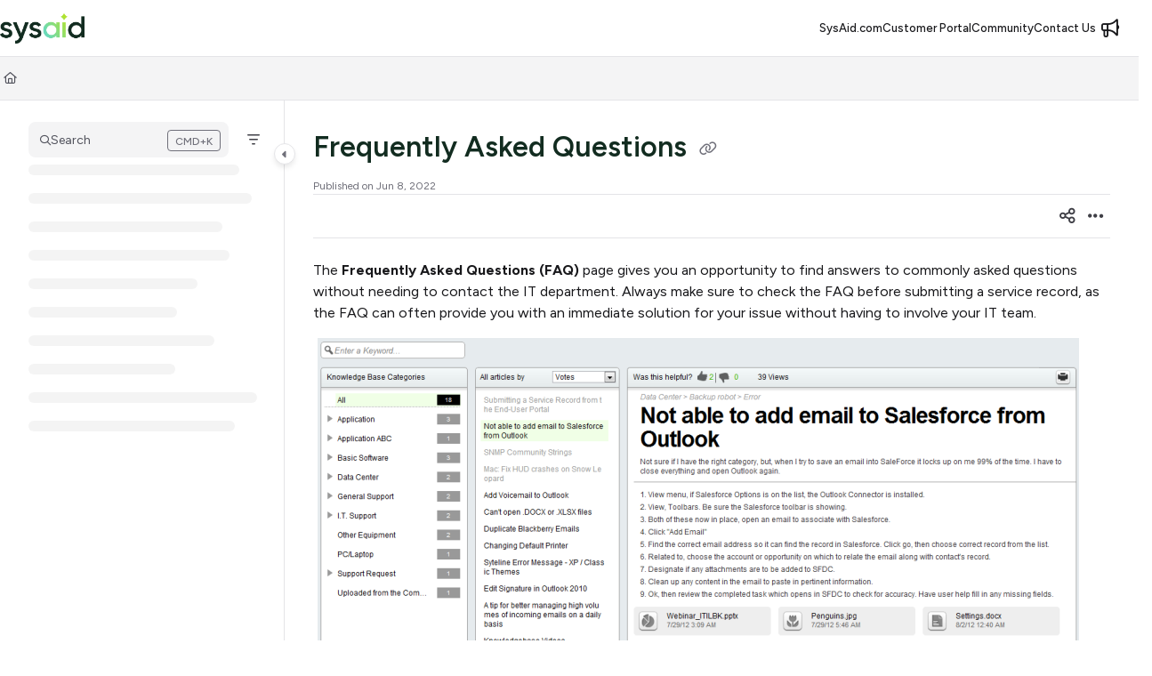

--- FILE ---
content_type: text/html; charset=utf-8
request_url: https://documentation.sysaid.com/url('https://fonts.googleapis.com/css2?family=Figtree:ital,wght@0,300..900
body_size: 30883
content:
<!--
  _____   ____   _____ _    _ __  __ ______ _   _ _______ ____    __   ___  
 |  __ \ / __ \ / ____| |  | |  \/  |  ____| \ | |__   __|___ \  / /  / _ \ 
 | |  | | |  | | |    | |  | | \  / | |__  |  \| |  | |    __) |/ /_ | | | |
 | |  | | |  | | |    | |  | | |\/| |  __| | . ` |  | |   |__ <| '_ \| | | |
 | |__| | |__| | |____| |__| | |  | | |____| |\  |  | |   ___) | (_) | |_| |
 |_____/ \____/ \_____|\____/|_|  |_|______|_| \_|  |_|  |____/ \___/ \___/ 
                                                                            
 This site is powered by Document360 (https://www.document360.com), a self-service knowledge base platform.--><!DOCTYPE html><html lang="en" style="--primary-light: #175d4a; --primary-light-color: #ffffff; --primary-dark: #44a489; --primary-dark-color: #000000; --body-font-family: Roboto, sans-serif; --heading-font-family: Montserrat; --article-content-font-family: Roboto; --link-color: #175d4a; --link-hover-color: #122c20; --link-visited-color: #175d4a; --link-color-dark: #44a489; --link-hover-color-dark: #6bd9b9; --link-visited-color-dark: #44a489; --border-radius: 8px; --customstatusbackgroundcolor: #8DBACF; --customstatusforegroundcolor: #fff;" data-bs-theme="light"><head>
      <meta charset="utf-8">
      <title>SysAid Online Documentation</title>
      <base href="/">
      <meta name="viewport" content="width=device-width, initial-scale=1, shrink-to-fit=no">

      <script src="https://cdnjs.cloudflare.com/ajax/libs/jquery/3.7.1/jquery.min.js" integrity="sha384-1H217gwSVyLSIfaLxHbE7dRb3v4mYCKbpQvzx0cegeju1MVsGrX5xXxAvs/HgeFs" crossorigin="anonymous" referrerpolicy="no-referrer"></script>
      <script src="https://challenges.cloudflare.com/turnstile/v0/api.js" crossorigin="anonymous" async="" referrerpolicy="no-referrer" defer="">
            </script>
<link rel="stylesheet" href="https://cdn.document360.io/site2/browser/20260118.1/styles-IMPYLGKI.css" crossorigin="anonymous" integrity="sha384-6IkpHcu+r8ciT0eTb21mF7QztBm4QwGMmKjXC6AwHyv0AiKjUpUjyWYUuqh1PDE2"><meta http-equiv="Content-Security-Policy" content=""><link href="https://cdn.document360.io/fonts/fontawesome/v6/brands.min.css" rel="stylesheet"><link href="https://cdn.document360.io/fonts/fontawesome/v6/duotone.min.css" rel="stylesheet"><link href="https://cdn.document360.io/fonts/fontawesome/v6/fontawesome.min.css" rel="stylesheet"><link href="https://cdn.document360.io/fonts/fontawesome/v6/light.min.css" rel="stylesheet"><link href="https://cdn.document360.io/fonts/fontawesome/v6/regular.min.css" rel="stylesheet"><link href="https://cdn.document360.io/fonts/fontawesome/v6/sharp-light.min.css" rel="stylesheet"><link href="https://cdn.document360.io/fonts/fontawesome/v6/sharp-regular.min.css" rel="stylesheet"><link href="https://cdn.document360.io/fonts/fontawesome/v6/sharp-solid.min.css" rel="stylesheet"><link href="https://cdn.document360.io/fonts/fontawesome/v6/solid.min.css" rel="stylesheet"><link href="https://cdn.document360.io/fonts/fontawesome/v6/thin.min.css" rel="stylesheet"><link href="https://cdn.document360.io/fonts/fontawesome/v6/v4-font-face.min.css" rel="stylesheet"><link href="https://cdn.document360.io/fonts/fontawesome/v6/v4-shims.min.css" rel="stylesheet"><link href="https://cdn.document360.io/fonts/fontawesome/v6/v5-font-face.min.css" rel="stylesheet"><link href="https://cdn.document360.io/fonts/fontawesome/custom-icons.min.css?release=release-v11.12.2" rel="stylesheet"><style ng-app-id="serverApp">.toast-container[_ngcontent-serverApp-c1796701743]{z-index:1200}</style><style ng-app-id="serverApp">.scroll-to-top[_ngcontent-serverApp-c1815714907]{position:fixed;bottom:85px;cursor:pointer;right:25px;width:40px;height:40px;border-radius:50%;background-color:#a0a0aa;color:#fff;font-size:1.25rem;text-align:center;line-height:40px;opacity:0;transition:all .2s ease-in-out}.scroll-to-top.behind-cookie-consent[_ngcontent-serverApp-c1815714907]{z-index:1}.scroll-to-top.no-cookie-consent[_ngcontent-serverApp-c1815714907]{z-index:999999999}.show-scrollTop[_ngcontent-serverApp-c1815714907]{opacity:1}</style><link href="https://cdn.document360.io/fonts/google_fonts/css/fonts.css" rel="stylesheet" async=""><link rel="icon" type="image/png" href="https://cdn.document360.io/52d3cb6c-cc81-43c2-b6f7-cbabcb449271/Images/Documentation/green%20favicon(1).png"><style ng-app-id="serverApp">.sandbox-bar[_ngcontent-serverApp-c3289117037]{background-color:#d0e9fb;text-align:center;justify-content:space-between;padding:5px 14px;border-radius:3px;color:#000}</style><style ng-app-id="serverApp">[_nghost-serverApp-c3898142783]{max-height:64px;display:block;background-color:var(--header-bg-color, var(--body-bg))}[_nghost-serverApp-c3898142783]   .primary-nav-bar-container[_ngcontent-serverApp-c3898142783]{position:relative}[_nghost-serverApp-c3898142783]   .primary-nav-bar-container[_ngcontent-serverApp-c3898142783]   .nav-bar.primary-nav-bar[_ngcontent-serverApp-c3898142783]{padding-top:8px;padding-bottom:8px;height:64px;display:flex;align-items:stretch;position:relative}[_nghost-serverApp-c3898142783]   .primary-nav-bar-container[_ngcontent-serverApp-c3898142783]:after{content:"";height:1px;position:absolute;bottom:0;left:0;right:0;background-color:var(--header-secondary-border-color)}  .show-help-navigate{display:none;position:absolute;background-color:var(--tooltip-bg);color:var(--body-bg);z-index:9;border-radius:8px;padding:6px 0;width:150px;right:0;top:36px;text-align:center;opacity:.9}  .show-help-navigate.show{display:block}.center-layout[_nghost-serverApp-c3898142783]   .primary-nav-bar-container[_ngcontent-serverApp-c3898142783], .center-layout   [_nghost-serverApp-c3898142783]   .primary-nav-bar-container[_ngcontent-serverApp-c3898142783]{display:flex;justify-content:center}</style><style ng-app-id="serverApp">[_ngcontent-serverApp-c2425853278]:root{--listBulletFont: "Inter";--listBulletWeight: normal}[_ngcontent-serverApp-c2425853278]:root{--h1-font-min: 24px;--h1-font-pref: 1.375rem;--h1-font-vw: 1.5vw;--h1-font-max: 32px;--h1-line-height: 54px;--h2-font-min: 21px;--h2-font-pref: 1.325rem;--h2-font-vw: .9vw;--h2-font-max: 28px;--h2-line-height: 42px;--h3-font-min: 18px;--h3-font-pref: 1.3rem;--h3-font-vw: .6vw;--h3-font-max: 24px;--h3-line-height: 36px;--h4-font-min: 15px;--h4-font-pref: 1.275rem;--h4-font-vw: .3vw;--h4-font-max: 20px;--h4-line-height: 30px;--h5-font-min: 14.4px;--h5-font-pref: 1.25rem;--h5-font-vw: .15vw;--h5-font-max: 16px;--h5-line-height: 27px;--h6-font-min: 12px;--h6-font-pref: 1rem;--h6-font-vw: .1vw;--h6-font-max: 12px;--h6-line-height: 24px;--p-font-min: 16px;--p-font-pref: 1rem;--p-font-max: 16px;--p-line-height: 24px;--heading-margin-bottom: 0px;--heading-font-weight: 600;--p-font-weight: 400;--font-margin-bottom: 8px;--font-margin-top-calc: 12px;--default-margin-bottom: 0px;--default-margin-top: 16px}.cookie-consent-cont[_ngcontent-serverApp-c2425853278]{padding:10px 15px;z-index:9999}.cookie-consent-cont.cookie-light-theme[_ngcontent-serverApp-c2425853278]{background-color:#e4e4e7;color:#51525c}.cookie-consent-cont.cookie-light-theme[_ngcontent-serverApp-c2425853278]   a[_ngcontent-serverApp-c2425853278]{color:#51525c;font-weight:600;text-decoration:underline}.cookie-consent-cont.cookie-light-theme[_ngcontent-serverApp-c2425853278]   a[_ngcontent-serverApp-c2425853278]:hover{text-decoration:none}.cookie-consent-cont.cookie-light-theme.cookie-pop-up[_ngcontent-serverApp-c2425853278]{border:1px solid rgba(0,0,0,.2)}.cookie-consent-cont.cookie-light-theme.bottom[_ngcontent-serverApp-c2425853278]{border-top:rgba(0,0,0,.2) solid 1px}.cookie-consent-cont.cookie-light-theme.top[_ngcontent-serverApp-c2425853278]{border-bottom:rgba(0,0,0,.2) solid 1px}.cookie-consent-cont.cookie-dark-theme[_ngcontent-serverApp-c2425853278]{background-color:#444;color:#fff}.cookie-consent-cont.cookie-dark-theme[_ngcontent-serverApp-c2425853278]   a[_ngcontent-serverApp-c2425853278]{color:#fff;font-weight:600;text-decoration:underline}.cookie-consent-cont.cookie-dark-theme[_ngcontent-serverApp-c2425853278]   a[_ngcontent-serverApp-c2425853278]:hover{text-decoration:none}.cookie-consent-cont.cookie-dark-theme.cookie-pop-up[_ngcontent-serverApp-c2425853278]{border:1px solid rgba(0,0,0,.9)}.cookie-consent-cont.cookie-dark-theme.bottom[_ngcontent-serverApp-c2425853278]{border-top:rgba(0,0,0,.9) solid 1px}.cookie-consent-cont.cookie-dark-theme.top[_ngcontent-serverApp-c2425853278]{border-bottom:rgba(0,0,0,.9) solid 1px}.cookie-consent-cont.cookie-custom-theme[_ngcontent-serverApp-c2425853278]{background-color:#ccc;color:var(--body-bg)}.cookie-consent-cont.cookie-custom-theme[_ngcontent-serverApp-c2425853278]   a[_ngcontent-serverApp-c2425853278]{color:inherit;font-weight:600;text-decoration:underline}.cookie-consent-cont.cookie-custom-theme[_ngcontent-serverApp-c2425853278]   a[_ngcontent-serverApp-c2425853278]:hover{text-decoration:none}.cookie-consent-cont[_ngcontent-serverApp-c2425853278]   .preview-close-icon[_ngcontent-serverApp-c2425853278]{position:absolute;top:-10px;right:-10px;border:var(--body-bg) solid 1px;background:var(--border-color);color:var(--body-bg);width:25px;height:25px;padding:0;border-radius:50%;font-size:.75rem}.cookie-consent-cont.cookie-bar[_ngcontent-serverApp-c2425853278]{position:fixed;left:0;right:0;display:flex;align-items:center;justify-content:center}.cookie-consent-cont.cookie-bar[_ngcontent-serverApp-c2425853278]   .content[_ngcontent-serverApp-c2425853278]{flex:1;margin-right:25px}.cookie-consent-cont.cookie-bar.bottom[_ngcontent-serverApp-c2425853278]{bottom:0}.cookie-consent-cont.cookie-bar.bottom[_ngcontent-serverApp-c2425853278]   .preview-close-icon[_ngcontent-serverApp-c2425853278]{top:-14px;right:0}.cookie-consent-cont.cookie-bar.top[_ngcontent-serverApp-c2425853278]{top:0}.cookie-consent-cont.cookie-bar.top[_ngcontent-serverApp-c2425853278]   .preview-close-icon[_ngcontent-serverApp-c2425853278]{top:auto;bottom:-14px;right:0}.cookie-consent-cont.cookie-pop-up[_ngcontent-serverApp-c2425853278]{position:fixed;width:450px;max-width:90%}.cookie-consent-cont.cookie-pop-up[_ngcontent-serverApp-c2425853278]   .content[_ngcontent-serverApp-c2425853278]{padding:0}.cookie-consent-cont.cookie-pop-up[_ngcontent-serverApp-c2425853278]   .cookie-close[_ngcontent-serverApp-c2425853278]{margin-bottom:5px}.cookie-consent-cont.cookie-pop-up[_ngcontent-serverApp-c2425853278]   .cookie-dismiss[_ngcontent-serverApp-c2425853278]{position:absolute;top:0;right:0;margin:.2rem}.cookie-consent-cont.cookie-pop-up.bottom-left[_ngcontent-serverApp-c2425853278]{left:15px;bottom:15px}.cookie-consent-cont.cookie-pop-up.bottom-right[_ngcontent-serverApp-c2425853278]{right:15px;bottom:15px}.cookie-consent-cont.cookie-pop-up.bottom-center[_ngcontent-serverApp-c2425853278]{left:50%;margin-left:-220px;bottom:15px}.cookie-consent-cont.cookie-pop-up.top-left[_ngcontent-serverApp-c2425853278]{left:15px;top:15px}.cookie-consent-cont.cookie-pop-up.top-right[_ngcontent-serverApp-c2425853278]{right:15px;top:15px}.cookie-consent-cont.cookie-pop-up.top-center[_ngcontent-serverApp-c2425853278]{left:50%;margin-left:-220px;top:15px}.cookie-consent-cont[_ngcontent-serverApp-c2425853278]   .cookie-close[_ngcontent-serverApp-c2425853278]{border:none;cursor:pointer;padding:.285rem .75rem;font-weight:400;border-radius:.115rem;display:inline-block;border-radius:var(--border-radius)}.cookie-consent-cont[_ngcontent-serverApp-c2425853278]   .cookie-close.cookie-light-theme[_ngcontent-serverApp-c2425853278]{background-color:#26272b;color:#fff}.cookie-consent-cont[_ngcontent-serverApp-c2425853278]   .cookie-close.cookie-light-theme.cookie-close-icon[_ngcontent-serverApp-c2425853278]{color:#51525c;background-color:transparent}.cookie-consent-cont[_ngcontent-serverApp-c2425853278]   .cookie-close.cookie-dark-theme[_ngcontent-serverApp-c2425853278]{background-color:#151515;color:#fff}.cookie-consent-cont[_ngcontent-serverApp-c2425853278]   .cookie-close.cookie-dark-theme.cookie-close-icon[_ngcontent-serverApp-c2425853278]{color:#fff;background-color:transparent}.cookie-consent-cont[_ngcontent-serverApp-c2425853278]   .cookie-close.cookie-close-content[_ngcontent-serverApp-c2425853278]{background-color:transparent;color:var(--site-link-color);text-decoration:underline;font-weight:600}.cookie-consent-cont[_ngcontent-serverApp-c2425853278]   .cookie-close.cookie-close-content[_ngcontent-serverApp-c2425853278]:hover{text-decoration:none;color:var(--site-link-hover-color)}.cookie-consent-cont[_ngcontent-serverApp-c2425853278]   .cookie-close.cookie-close-content[_ngcontent-serverApp-c2425853278]:visited{color:var(--site-link-visited-color)}[dir=rtl][_nghost-serverApp-c2425853278]   .cookie-consent-cont.cookie-pop-up[_ngcontent-serverApp-c2425853278]   .cookie-dismiss[_ngcontent-serverApp-c2425853278], [dir=rtl]   [_nghost-serverApp-c2425853278]   .cookie-consent-cont.cookie-pop-up[_ngcontent-serverApp-c2425853278]   .cookie-dismiss[_ngcontent-serverApp-c2425853278]{left:0;right:auto}</style><style id="global-custom-css">@import url('https://fonts.googleapis.com/css2?family=Figtree:ital,wght@0,300..900;1,300..900&display=swap');

*:not(i) {
    font-family: "Figtree", serif !important;
    font-optical-sizing: auto;
}

header .header-dropdown-selection .btn-select_homepage {
    min-width: 70px;
    font-weight: 500;
    border-color: #333;
}

.info-card[_nghost-serverApp-c3956617084] img[_ngcontent-serverApp-c3956617084],
.info-card [_nghost-serverApp-c3956617084] img[_ngcontent-serverApp-c3956617084] {
    height: auto !important;
    width: 100%;
    max-width: 320px;
}

.fluid-layout[_nghost-serverApp-c3972034530] .left-container[_ngcontent-serverApp-c3972034530],
.fluid-layout [_nghost-serverApp-c3972034530] .left-container[_ngcontent-serverApp-c3972034530] {
    padding-left: 1.5rem;
}

.slicknav_menu .slicknav_nav ul li a {
    color: #333;
}

.content_block .content_container .page-action .article_action_links p {
    display: none;
}

table td,
table th,
table tr {
    text-align: left;
}

.nav-bar-brand img,
.brand-logo img {
    width: 95px
}

.action-card {
    box-shadow: 0px 8px 16px rgba(0, 0, 0, .15) !important;
}

.action-card:hover {
    box-shadow: 0px 20px 40px rgba(0, 0, 0, .15) !important;

}

.action-card a {
    align-items: center;
}

.action-card .card-icon {
    margin-top: 0 !important;
}

.action-card .card-details {
    padding: 0 0 0 15px !important;
}

.action-card .card-details h3 {
    font-size: 20px;
    margin-bottom: 0 !important;
}

.content_block .content_container .content_block_text img.fr-dii {
    padding: 12px 0px 8px 0px;
}

.content_block .content_container .content_block_text img {
    padding: 12px 0px 10px 0px;
}

header .header_bottom {
    position: fixed;
    background: #122c20;
    width: 100%;
    padding: 5px 0;
    top: 0px;
    z-index: 99;
    min-height: auto;
}

.stickytop {
    display: none;
}

.content_block_text ol {
    margin-left: 40px !important;
}

.content_block .content_container .page-action .article_action_links ul li.selected>a {
    color: #122c20;
}

.cookie-consent-cont .cookie-close {
    border-radius: 25px;
}

.cookie-consent-cont a {
    color: inherit;
    font-weight: 600;
    text-decoration: underline;
}

table th,
table td {
    border: 1px solid #eaeaea;
    /*If you want change the border color change "#eaeaea" to your color*/
    padding: 2px 10px;
    /*Here mention the padding of the heading and table cell*/
}

table th {
    background: #f5f5f5;
    /*Here mention the heading background color*/
    font-weight: 600;
}

table th:empty {
    display: none;
    /*If you want remove empty heading of all the table use this code,
  otherwise you can remove the code */
}


.video-container {
    text-align: center;
}

.video-container iframe {
    display: inline-block;

}

.errorBox {
    background: #fdc4c1;
    /* Here you can change error box background color*/
    color: #9e0a04;
    /* Here you can change error box font color*/
}

.content_block .content_container .page-action .article_action_links ul li.selected>a:before {
    background-color: #122c20;
}

/* Search Result */

mark {
    background-color: #ddf7ee !important;
    padding: 4px 2px !important;
}

.header_search_Results em {
    background-color: #cdefe5;
    padding: 2px 0px 2px 2px;
    color: #000;
}

.learn .landing-category-section .col-block:after {
    background-image: linear-gradient(90deg, #fbfbfb, #fb7c77 52%, #fb7c77);
}

.learn .landing_top .search-sec .ais-SearchBox-submit {
    background: #fb7c77;
}

header .header_bottom .header_bottom_nav ul.menu2 {
    display: flex;
}

header .header_bottom .header_bottom_nav ul.menu2 li {
    margin-left: 10px;
}

header .header_bottom .header_bottom_nav ul.menu2 li a {
    text-decoration: none;
    margin-top: 0 !important;
    font-size: 90%;
}

header .header_bottom .header_bottom_nav ul.menu2 li a:hover {
    text-decoration: underline;
    background: none;
}


/*header top customisation*/


header .header_bottom .header_search_box {
    margin: 0;
    width: 100%;
    max-width: 450px;
    position: unset;
}

header .header_bottom .header_search {
    height: auto;
    width: 36%;
    display: flex;
    align-items: center;
    justify-content: center;
}

.header_bottom_nav {
    display: flex;
    align-items: center;
    justify-content: space-between;
    gap: 2rem;
    flex-wrap: nowrap !important;
}

.header_bottom_nav .wrap_item {
    display: flex;
    align-items: center;
    gap: 2rem;
    width: 32%;
}

.header_bottom_nav .wrap_item:last-child {
    justify-content: flex-end;
}

@media (max-width: 992px) {
    .header_bottom_nav .wrap_item {
        width: 50%;
    }
}

@media (max-width: 768px) {

    .header_bottom_nav .wrap_item {
        width: 100%;
        justify-content: space-between;
    }

    .header_bottom_nav .wrap_item:last-child {
        display: none;
    }

    header .header_bottom .header_bottom_nav ul.menu2 {
        display: none;
    }
}

header .header_bottom .header_bottom_nav ul li.versions-selection .version-dropdown {
    left: unset;
    right: 0;
}

.header_bottom_nav .header_logo img {
    width: 150px;
}

.header_bottom_nav ul li a {
    margin-top: 6px !important;
}

.header_bottom_nav ul li .home-icon {
    display: none !important;
}

header .header-dropdown-selection.version {
    margin: 0 20px;
}

header .header_bottom .header_bottom_nav ul li.versions-selection .version-select {
    margin-top: 0;
}

@media (max-width: 992px) {
    header .header_bottom .header_bottom_nav .header_search {
        display: none;
    }
}

blockquote .warningBox {
    background-color: #f2f2f2 !important;
    color: #161616 !important;
    border-left: 4px solid #bbd3cb !important;
    border-bottom: 4px solid #bbd3cb !important;
    margin-top: 0 !important;
    margin-bottom: 0 !important;
}

.errorBox {
    background: #f9e2e4;
    /* Here you can change error box background color*/
    color: #7e1115;
    /* Here you can change error box font color*/
}

.warningBox {
    background: #f7f7f7 !important;
    color: #122c20;
    border: 1px solid #dadada !important;
}

.prev-next-container .previous-nav,
.prev-next-container .next-nav {
    background-color: #f2fbf8;
    border-radius: 4px;
    border: 1px solid #bbd3cb;
}

.prev-next-container .previous-nav .icon-col,
.prev-next-container .next-nav .icon-col {
    color: #5a776e;
}

.prev-next-container .previous-nav .flex-col .previous-nav-link,
.prev-next-container .next-nav .flex-col .next-nav-link {
    font-size: 16px;
    font-weight: 700;
    color: #5a776e;
}

.prev-next-container .previous-nav .flex-col .previous-nav-link .sublabel,
.prev-next-container .next-nav .flex-col .next-nav-link .sublabel {
    color: #5a776e !important;
}

.prev-next-container {
    margin: 35px 0 35px 0;
    padding: 0 1rem;
}

.content_block .content_container .content_block_text span.fr-img-caption .fr-img-wrap img,
.content_block .content_container .content_block_text img {
    padding: 10px 10px !important;
    border: 1px solid #d9d9d9 !important;
    border-radius: 4px !important;
    margin-bottom: 5px !important;
}

figcaption,
span.fr-inner {
    text-align: center;
    font-size: 14px;
    color: #535353;
    margin-bottom: 20px;
}

.content_block .content_container .content_block_text span.fr-img-caption.fr-dib {
    margin: 10px auto 20px;
}


h1 {
    color: #122c20;
}

h2 {
    margin-bottom: 30px !important;
}

h2 span {
    border-bottom: 1px solid #dedede !important;
    padding: 4px 6px !important;
    color: #122c20 !important;
    font-size: 1.425rem !important;
}

h3 span {
    font-size: 1.325rem !important;
    border-bottom: 1px solid #dedede !important;
    padding: 4px 6px !important;
}

h4 span {
    font-size: 1.125rem !important;
}

@media (min-width: 1020px) {

    .content_block_head h1,
    h1 {
        font-size: 2.525rem;
    }
}

.landing_top_inner.left h1 {
    color: #ffffff !important;
}

#content-links ul li a {
    font-size: 1.0rem !important;
    text-decoration: none;
}

.article_action_links {
    margin: 0 0 40px !important;
}

.content_block .content_container .page-action .related-articles {
    border-left: 1px solid #dedede;
    padding-left: 10px;
    margin-bottom: 40px !important
}


.related-articles a {
    margin-bottom: 10px;
    display: block;
}

.related-articles ul li a {
    font-size: 1.0rem !important;
    text-decoration: none;
    color: #adadad;
}

.content_block .content_container .page-action .tags-articles p {
    Font-size: 1.1rem;
    font-weight: 700;
    display: block;
    color: #2f2f2f;
    padding-bottom: 5px;
    margin-bottom: 10px;
    line-height: 1rem;
}

.content_block .content_container .page-action .tags-articles {
    border-left: 1px solid #dedede;
    padding-left: 10px;
}

.page-icon {
    font-family: "Font Awesome 6 Duotone" !important;
}
#node-a17d34ee-e006-4873-90c8-0956593e5458 {
    display: none !important;
}</style><style ng-app-id="serverApp">.nav-r[_ngcontent-serverApp-c2927818516]{display:flex;flex:1 1 auto;justify-content:flex-end}</style><style ng-app-id="serverApp">[_nghost-serverApp-c4226886339]{display:flex;align-items:center}[_nghost-serverApp-c4226886339]   .nav-bar-brand[_ngcontent-serverApp-c4226886339]{flex:0 0 auto;margin:0 32px 0 0;text-decoration:none;max-width:270px;position:relative}[_nghost-serverApp-c4226886339]   .nav-bar-brand[_ngcontent-serverApp-c4226886339]   img[_ngcontent-serverApp-c4226886339]{max-height:48px;min-height:22px;max-width:270px;vertical-align:middle}[_nghost-serverApp-c4226886339]   .nav-bar-brand[_ngcontent-serverApp-c4226886339]   .brand-text[_ngcontent-serverApp-c4226886339]{line-height:26px;overflow:hidden;margin:0;font-size:1.125rem;font-weight:600;width:100%;white-space:nowrap;text-overflow:ellipsis;text-decoration:none}[_nghost-serverApp-c4226886339]   .nav-bar-brand[_ngcontent-serverApp-c4226886339]   a[_ngcontent-serverApp-c4226886339]{text-decoration:none!important;color:var(--primary);display:block}[_nghost-serverApp-c4226886339]   .skip-nav[_ngcontent-serverApp-c4226886339]{position:absolute;display:block;text-align:left;margin:0;padding:0}[_nghost-serverApp-c4226886339]   .skip-nav[_ngcontent-serverApp-c4226886339]   a[_ngcontent-serverApp-c4226886339]{display:inline-block;position:absolute;color:var(--site-link-color);top:0;opacity:0;background-color:var(--body-bg);border:var(--border-color) solid 1px;box-shadow:var(--ui-conponets-box-shadow) 0 25px 50px -6px;pointer-events:none}[_nghost-serverApp-c4226886339]   .skip-nav[_ngcontent-serverApp-c4226886339]   a[_ngcontent-serverApp-c4226886339]:focus, [_nghost-serverApp-c4226886339]   .skip-nav[_ngcontent-serverApp-c4226886339]   a[_ngcontent-serverApp-c4226886339]:active{left:-8px;opacity:1;top:8px;width:155px;height:auto;overflow:auto;padding:8px;border-radius:15px;text-align:center;font-weight:500;z-index:999;pointer-events:auto}[dir=rtl][_nghost-serverApp-c4226886339]   .nav-bar-brand[_ngcontent-serverApp-c4226886339], [dir=rtl]   [_nghost-serverApp-c4226886339]   .nav-bar-brand[_ngcontent-serverApp-c4226886339]{margin:0 0 0 32px}[dir=rtl][_nghost-serverApp-c4226886339]   .skip-nav[_ngcontent-serverApp-c4226886339]   a[_ngcontent-serverApp-c4226886339]:focus, [dir=rtl]   [_nghost-serverApp-c4226886339]   .skip-nav[_ngcontent-serverApp-c4226886339]   a[_ngcontent-serverApp-c4226886339]:focus, [dir=rtl][_nghost-serverApp-c4226886339]   .skip-nav[_ngcontent-serverApp-c4226886339]   a[_ngcontent-serverApp-c4226886339]:active, [dir=rtl]   [_nghost-serverApp-c4226886339]   .skip-nav[_ngcontent-serverApp-c4226886339]   a[_ngcontent-serverApp-c4226886339]:active{left:auto;right:-8px}</style><style ng-app-id="serverApp">[_nghost-serverApp-c760496499]{display:flex;align-items:center}[_nghost-serverApp-c760496499]   .nav-profile[_ngcontent-serverApp-c760496499]{display:flex;flex-direction:column;justify-content:flex-end}[_nghost-serverApp-c760496499]   .nav-profile[_ngcontent-serverApp-c760496499]   .profile-btn[_ngcontent-serverApp-c760496499]{width:32px;height:32px;padding:0;border-radius:50%;display:flex;align-items:center;gap:12px;overflow:hidden;border:none;background:transparent}[_nghost-serverApp-c760496499]   .nav-profile[_ngcontent-serverApp-c760496499]   .profile-btn[_ngcontent-serverApp-c760496499]   .profile-content[_ngcontent-serverApp-c760496499]   .user-name[_ngcontent-serverApp-c760496499]{font-size:.8125rem;font-weight:500}[_nghost-serverApp-c760496499]   .nav-profile[_ngcontent-serverApp-c760496499]   .profile-btn[_ngcontent-serverApp-c760496499]   img[_ngcontent-serverApp-c760496499]{width:32px;height:32px;border-radius:50%}.mobile-view[_nghost-serverApp-c760496499]   .nav-profile[_ngcontent-serverApp-c760496499]{overflow:hidden}.mobile-view[_nghost-serverApp-c760496499]   .nav-profile[_ngcontent-serverApp-c760496499]   .profile-btn[_ngcontent-serverApp-c760496499]{width:100%;height:auto;padding:5px}.mobile-view[_nghost-serverApp-c760496499]   .nav-profile[_ngcontent-serverApp-c760496499]   .profile-btn[_ngcontent-serverApp-c760496499]   .profile-content[_ngcontent-serverApp-c760496499]{overflow:hidden}.nav-bar-profile[_ngcontent-serverApp-c760496499]   .profile-details[_ngcontent-serverApp-c760496499]{display:flex;align-items:center;padding:0rem 1rem;margin-bottom:12px;gap:16px}.nav-bar-profile[_ngcontent-serverApp-c760496499]   .profile-details[_ngcontent-serverApp-c760496499]   .profile-avatar[_ngcontent-serverApp-c760496499]{width:64px;flex:0 0 64px;height:64px;border-radius:50%;overflow:hidden}.nav-bar-profile[_ngcontent-serverApp-c760496499]   .profile-details[_ngcontent-serverApp-c760496499]   .profile-avatar[_ngcontent-serverApp-c760496499]   img[_ngcontent-serverApp-c760496499]{width:64px;height:64px;object-fit:cover;object-position:center}.nav-bar-profile[_ngcontent-serverApp-c760496499]   .profile-details[_ngcontent-serverApp-c760496499]   .profile-content[_ngcontent-serverApp-c760496499]{flex:1;overflow:hidden;gap:4px;display:flex;flex-direction:column}.nav-bar-profile[_ngcontent-serverApp-c760496499]   .profile-details[_ngcontent-serverApp-c760496499]   .profile-content[_ngcontent-serverApp-c760496499]   .user-name[_ngcontent-serverApp-c760496499]{font-size:1rem;font-weight:500}.nav-bar-profile[_ngcontent-serverApp-c760496499]   .portal-link[_ngcontent-serverApp-c760496499]{display:flex;gap:12px}.nav-bar-profile[_ngcontent-serverApp-c760496499]   .portal-link[_ngcontent-serverApp-c760496499]   .document360-icon[_ngcontent-serverApp-c760496499]{flex:0 0 16px;width:16px}.nav-bar-profile[_ngcontent-serverApp-c760496499]   .portal-link[_ngcontent-serverApp-c760496499]   .document360-icon[_ngcontent-serverApp-c760496499]   svg[_ngcontent-serverApp-c760496499]{width:16px;fill:#8852f5}.nav-bar-profile[_ngcontent-serverApp-c760496499]   a[_ngcontent-serverApp-c760496499]{justify-content:space-between}.nav-bar-profile[_ngcontent-serverApp-c760496499]   a[_ngcontent-serverApp-c760496499]:visited{color:inherit}</style><style ng-app-id="serverApp">[_nghost-serverApp-c2481267116]   .nav-bar-nav[_ngcontent-serverApp-c2481267116]{display:flex;align-items:center}[_nghost-serverApp-c2481267116]   .nav-bar-nav[_ngcontent-serverApp-c2481267116]   ul[_ngcontent-serverApp-c2481267116]{margin:0;padding:0;display:flex;gap:24px;align-items:center}[_nghost-serverApp-c2481267116]   .nav-bar-nav[_ngcontent-serverApp-c2481267116]   ul[_ngcontent-serverApp-c2481267116]   li[_ngcontent-serverApp-c2481267116]{display:inline-block;vertical-align:middle;padding:0;margin:0;position:relative}[_nghost-serverApp-c2481267116]   .nav-bar-nav[_ngcontent-serverApp-c2481267116]   ul[_ngcontent-serverApp-c2481267116]   li[_ngcontent-serverApp-c2481267116]   a[_ngcontent-serverApp-c2481267116]{color:var(--header-font-color, var(--body-color));text-decoration:none;font-weight:500;display:block;cursor:pointer}[_nghost-serverApp-c2481267116]   .nav-bar-nav[_ngcontent-serverApp-c2481267116]   ul[_ngcontent-serverApp-c2481267116]   li[_ngcontent-serverApp-c2481267116]   a[_ngcontent-serverApp-c2481267116]:hover{color:var(--header-font-color, var(--body-color));text-decoration:underline}[_nghost-serverApp-c2481267116]   .nav-bar-nav[_ngcontent-serverApp-c2481267116]   ul[_ngcontent-serverApp-c2481267116]   li[_ngcontent-serverApp-c2481267116]   a.btn[_ngcontent-serverApp-c2481267116]:hover{background-color:var(--header-hover-color)}[_nghost-serverApp-c2481267116]   .nav-bar-nav[_ngcontent-serverApp-c2481267116]   ul[_ngcontent-serverApp-c2481267116]   li[_ngcontent-serverApp-c2481267116]   a.action-item[_ngcontent-serverApp-c2481267116]{padding:6px 16px;border-radius:var(--border-radius)}[_nghost-serverApp-c2481267116]   .nav-bar-nav[_ngcontent-serverApp-c2481267116]   ul[_ngcontent-serverApp-c2481267116]   li[_ngcontent-serverApp-c2481267116]   a.action-item[_ngcontent-serverApp-c2481267116]:hover{text-decoration:none}[_nghost-serverApp-c2481267116]   .nav-bar-nav[_ngcontent-serverApp-c2481267116]   ul[_ngcontent-serverApp-c2481267116]   li.acknowledge-list[_ngcontent-serverApp-c2481267116]:empty{display:none}[_nghost-serverApp-c2481267116]   .nav-bar-nav[_ngcontent-serverApp-c2481267116]   ul[_ngcontent-serverApp-c2481267116]   li.acknowledge-list[_ngcontent-serverApp-c2481267116]   .acknowledge-icon[_ngcontent-serverApp-c2481267116]{display:flex;justify-content:center;align-items:center;gap:4px;min-width:32px;text-decoration:none;color:var(--header-font-color, var(--body-color))}[_nghost-serverApp-c2481267116]   .nav-bar-nav[_ngcontent-serverApp-c2481267116]   ul[_ngcontent-serverApp-c2481267116]   li.acknowledge-list[_ngcontent-serverApp-c2481267116]   .acknowledge-icon.contains-badge[_ngcontent-serverApp-c2481267116]{width:auto;padding:0 .25rem!important}[_nghost-serverApp-c2481267116]   .nav-bar-nav[_ngcontent-serverApp-c2481267116]   ul[_ngcontent-serverApp-c2481267116]   li.acknowledge-list[_ngcontent-serverApp-c2481267116]   .acknowledge-icon[_ngcontent-serverApp-c2481267116]:hover{background-color:var(--header-hover-color)}[_nghost-serverApp-c2481267116]   .nav-bar-nav[_ngcontent-serverApp-c2481267116]   ul[_ngcontent-serverApp-c2481267116]   li.acknowledge-list[_ngcontent-serverApp-c2481267116]   .acknowledge-icon[_ngcontent-serverApp-c2481267116]   .tool-tip[_ngcontent-serverApp-c2481267116]   .tooltip-inner[_ngcontent-serverApp-c2481267116]{max-width:900px}[_nghost-serverApp-c2481267116]   .nav-bar-nav[_ngcontent-serverApp-c2481267116]   ul[_ngcontent-serverApp-c2481267116]   li.acknowledge-list[_ngcontent-serverApp-c2481267116]   .acknowledge-icon[_ngcontent-serverApp-c2481267116]   .notification-badge[_ngcontent-serverApp-c2481267116]{height:20px;width:auto;background-color:#de350b;border-radius:4px;font-size:.8125rem;color:#fff}[_nghost-serverApp-c2481267116]   .nav-bar-nav.nav-l[_ngcontent-serverApp-c2481267116]{padding:0 0 0 16px}[_nghost-serverApp-c2481267116]   .nav-bar-nav.nav-r[_ngcontent-serverApp-c2481267116]{flex:1 1 auto;display:flex;justify-content:flex-end}[dir=rtl][_nghost-serverApp-c2481267116]   .nav-bar-nav.nav-l[_ngcontent-serverApp-c2481267116], [dir=rtl]   [_nghost-serverApp-c2481267116]   .nav-bar-nav.nav-l[_ngcontent-serverApp-c2481267116]{padding:0 16px 0 0}[dir=rtl][_nghost-serverApp-c2481267116]   .nav-bar-nav.nav-l.divider[_ngcontent-serverApp-c2481267116], [dir=rtl]   [_nghost-serverApp-c2481267116]   .nav-bar-nav.nav-l.divider[_ngcontent-serverApp-c2481267116]{border-left-width:0px;border-right-width:1px}.blade   [_nghost-serverApp-c2481267116]   .nav-bar-nav[_ngcontent-serverApp-c2481267116]{display:block}.blade   [_nghost-serverApp-c2481267116]   .nav-bar-nav.divider[_ngcontent-serverApp-c2481267116]{border:0}.blade   [_nghost-serverApp-c2481267116]   .nav-bar-nav.nav-l[_ngcontent-serverApp-c2481267116], .blade   [_nghost-serverApp-c2481267116]   .nav-bar-nav.nav-r[_ngcontent-serverApp-c2481267116]{padding:0;margin:0}.blade   [_nghost-serverApp-c2481267116]   .nav-bar-nav[_ngcontent-serverApp-c2481267116]   ul[_ngcontent-serverApp-c2481267116]{justify-content:flex-start;flex-direction:column;gap:24px}.blade   [_nghost-serverApp-c2481267116]   .nav-bar-nav[_ngcontent-serverApp-c2481267116]   ul[_ngcontent-serverApp-c2481267116]   li[_ngcontent-serverApp-c2481267116]{width:100%}.blade   [_nghost-serverApp-c2481267116]   .nav-bar-nav[_ngcontent-serverApp-c2481267116]   ul[_ngcontent-serverApp-c2481267116]   li[_ngcontent-serverApp-c2481267116]   .action-item[_ngcontent-serverApp-c2481267116]{text-align:center;padding:.5rem 1rem}</style><style ng-app-id="serverApp">.toggle-icon-none[_ngcontent-serverApp-c2850397783]{color:var(--header-font-color, var(--body-color))}.toggle-icon-none[_ngcontent-serverApp-c2850397783]:hover{background-color:var(--header-hover-color)}.secondary-nav-bar[_nghost-serverApp-c2850397783]   .toggle-icon-none[_ngcontent-serverApp-c2850397783], .secondary-nav-bar   [_nghost-serverApp-c2850397783]   .toggle-icon-none[_ngcontent-serverApp-c2850397783]{color:var(--body-color)}.secondary-nav-bar[_nghost-serverApp-c2850397783]   .toggle-icon-none[_ngcontent-serverApp-c2850397783]:hover, .secondary-nav-bar   [_nghost-serverApp-c2850397783]   .toggle-icon-none[_ngcontent-serverApp-c2850397783]:hover{background-color:var(--header-hover-color)}</style><style ng-app-id="serverApp">html[data-bs-theme=dark]   [_nghost-serverApp-c3187277978]     .footer-theme-b{background-color:var(--body-bg);border-color:var(--border-color)}html[data-bs-theme=dark]   [_nghost-serverApp-c3187277978]     .footer-theme-b .f-bottom{background-color:var(--body-bg);border-color:var(--border-color)}html[data-bs-theme=dark]   [_nghost-serverApp-c3187277978]     .footer-theme-b .f-top{background-color:var(--body-bg);border-color:var(--border-color)}html[data-bs-theme=dark]   [_nghost-serverApp-c3187277978]     .footer-theme-b .f-top .footer-left-section{background-color:var(--body-bg);border-color:var(--border-color)}html[data-bs-theme=dark]   [_nghost-serverApp-c3187277978]     .footer-theme-b .f-top .footer-right-section .support-sales-section{border-color:var(--border-color)}</style><style ng-app-id="serverApp">.project-workspace[_ngcontent-serverApp-c3590787913]{display:flex;align-items:center;padding:0 16px}.project-workspace[_ngcontent-serverApp-c3590787913]   .project-workspace-btn[_ngcontent-serverApp-c3590787913]{max-width:200px;overflow:hidden;text-overflow:ellipsis;color:var(--header-font-color, var(--body-color))}.project-workspace[_ngcontent-serverApp-c3590787913]   .project-workspace-btn[_ngcontent-serverApp-c3590787913]   i[_ngcontent-serverApp-c3590787913]{color:var(--header-font-color, var(--body-color))!important}.project-workspace[_ngcontent-serverApp-c3590787913]   .project-workspace-btn[_ngcontent-serverApp-c3590787913]:hover, .project-workspace[_ngcontent-serverApp-c3590787913]   .project-workspace-btn.show[_ngcontent-serverApp-c3590787913]{background-color:var(--header-hover-color)}.workspace-status[_ngcontent-serverApp-c3590787913]{font-size:.75rem;padding:1px 7px;border-radius:4px;margin-left:5px;height:22px}.workspace-status.beta[_ngcontent-serverApp-c3590787913]{background-color:#b3d4ffcc;color:#172554}.workspace-status.deprecated[_ngcontent-serverApp-c3590787913]{background-color:#ffbdadcc;color:#450a0a}.blade   [_nghost-serverApp-c3590787913]   .project-workspace[_ngcontent-serverApp-c3590787913]{padding:0;margin:0 0 24px;border:1px solid var(--border-color);border-radius:var(--border-radius);height:auto;overflow:hidden;display:block}.blade   [_nghost-serverApp-c3590787913]   .project-workspace[_ngcontent-serverApp-c3590787913]   .project-workspace-btn[_ngcontent-serverApp-c3590787913]{max-width:100%}.blade   [_nghost-serverApp-c3590787913]   .project-workspace[_ngcontent-serverApp-c3590787913]   .dropdown-toggle[_ngcontent-serverApp-c3590787913]{width:100%;text-align:left}[dir=rtl][_nghost-serverApp-c3590787913]   .project-workspace.divider[_ngcontent-serverApp-c3590787913], [dir=rtl]   [_nghost-serverApp-c3590787913]   .project-workspace.divider[_ngcontent-serverApp-c3590787913]{border-left-width:0px;border-right-width:1px}[dir=rtl].blade   [_nghost-serverApp-c3590787913]   .project-workspace[_ngcontent-serverApp-c3590787913]   .dropdown-toggle[_ngcontent-serverApp-c3590787913], [dir=rtl]   .blade   [_nghost-serverApp-c3590787913]   .project-workspace[_ngcontent-serverApp-c3590787913]   .dropdown-toggle[_ngcontent-serverApp-c3590787913], .blade   [dir=rtl]   [_nghost-serverApp-c3590787913]   .project-workspace[_ngcontent-serverApp-c3590787913]   .dropdown-toggle[_ngcontent-serverApp-c3590787913]{text-align:right}  .project-version-dropdown .dropdown-menu{max-height:320px;overflow-y:auto}  .project-version-dropdown .dropdown-item{padding-right:40px}  [dir=rtl] .dropdown-item{padding-right:auto;padding-left:40px}</style><style ng-app-id="serverApp">.project-language[_ngcontent-serverApp-c4087391023]{margin:0 0 0 16px}.project-language[_ngcontent-serverApp-c4087391023]   .project-language-btn[_ngcontent-serverApp-c4087391023]{max-width:180px;overflow:hidden;text-overflow:ellipsis;color:var(--header-font-color, var(--body-color))}.project-language[_ngcontent-serverApp-c4087391023]   .project-language-btn[_ngcontent-serverApp-c4087391023]:hover, .project-language[_ngcontent-serverApp-c4087391023]   .project-language-btn.show[_ngcontent-serverApp-c4087391023]{background-color:var(--header-hover-color)}[dir=rtl][_nghost-serverApp-c4087391023]   .project-language[_ngcontent-serverApp-c4087391023], [dir=rtl]   [_nghost-serverApp-c4087391023]   .project-language[_ngcontent-serverApp-c4087391023]{margin:0 16px 0 0}.blade   [_nghost-serverApp-c4087391023]   .project-language[_ngcontent-serverApp-c4087391023]{padding:0;margin:0 0 24px;border:1px solid var(--border-color);border-radius:var(--border-radius);height:auto;overflow:hidden}.blade   [_nghost-serverApp-c4087391023]   .project-language[_ngcontent-serverApp-c4087391023]   .project-language-btn[_ngcontent-serverApp-c4087391023]{max-width:100%}.blade   [_nghost-serverApp-c4087391023]   .project-language[_ngcontent-serverApp-c4087391023]   .dropdown-toggle[_ngcontent-serverApp-c4087391023]{width:100%;text-align:left}[dir=rtl].blade   [_nghost-serverApp-c4087391023]   .project-language[_ngcontent-serverApp-c4087391023]   .dropdown-toggle[_ngcontent-serverApp-c4087391023], [dir=rtl]   .blade   [_nghost-serverApp-c4087391023]   .project-language[_ngcontent-serverApp-c4087391023]   .dropdown-toggle[_ngcontent-serverApp-c4087391023], .blade   [dir=rtl]   [_nghost-serverApp-c4087391023]   .project-language[_ngcontent-serverApp-c4087391023]   .dropdown-toggle[_ngcontent-serverApp-c4087391023]{text-align:right}  .project-language-dropdown .dropdown-menu{max-height:320px;overflow-y:auto}  .project-language-dropdown .dropdown-item{padding-right:40px}  [dir=rtl] .dropdown-item{padding-right:auto;padding-left:40px}</style><script async="" src="https://www.googletagmanager.com/gtag/js?id=G-CE9G5QJFHX" nonce="oguduxqpqpdzhpsszpwqmxfzpvrjemms"></script><script nonce="oguduxqpqpdzhpsszpwqmxfzpvrjemms"></script><meta content="SysAid Online Documentation" property="title"><meta content="Comprehensive documentation, and guides for SysAid's platform. Including configuration, customization, and installation guides, release notes and more." name="description"><meta content="website" property="og:type"><meta content="SysAid Online Documentation" property="og:title"><meta content="Comprehensive documentation, and guides for SysAid's platform. Including configuration, customization, and installation guides, release notes and more." property="og:description"><meta content="" property="og:image"><meta content="SysAid Online Documentation" property="twitter:title"><meta content="summary_large_image" property="twitter:card"><meta content="Comprehensive documentation, and guides for SysAid's platform. Including configuration, customization, and installation guides, release notes and more." property="twitter:description"><meta content="" property="twitter:image"><link rel="canonical" href="https://documentation.sysaid.com"><script>window.__PRELOADED_STATE__ = { statusCode: undefined };</script> 
          <script id="light-theme-script">
            document.documentElement.setAttribute('data-bs-theme', 'light');
            localStorage.setItem('theme', 'light');
          </script>
        </head>

<body dir="ltr"><!--nghm-->
      <d360-ui-root ng-version="19.2.14" class="fluid-layout innovate" ngh="14" ng-server-context="ssr"><d360-toast _nghost-serverapp-c1796701743="" ngh="0"><div _ngcontent-serverapp-c1796701743="" class="toast-container position-fixed bottom-0 start-50 translate-middle-x p-3"><!----></div></d360-toast><d360-integrations-initializer ngh="1"></d360-integrations-initializer><!----><div class="router-container"><d360-cookie-consent _nghost-serverapp-c2425853278="" ngh="2"><!----></d360-cookie-consent><!----><router-outlet></router-outlet><site-home-page ngh="1"><site-page-loader ngh="13"><header><d360-sandbox-project-info _nghost-serverapp-c3289117037="" ngh="3"><!----></d360-sandbox-project-info><!----><site-primary-header-section _nghost-serverapp-c3898142783="" ngh="11"><div _ngcontent-serverapp-c3898142783="" class="primary-nav-bar-container"><site-desktop-primary-header _ngcontent-serverapp-c3898142783="" class="nav-bar primary-nav-bar d-none d-xl-flex" _nghost-serverapp-c2927818516="" ngh="10"><d360-header-logo _ngcontent-serverapp-c2927818516="" _nghost-serverapp-c4226886339="" ngh="4"><div _ngcontent-serverapp-c4226886339="" class="nav-bar-brand"><a _ngcontent-serverapp-c4226886339="" tabindex="0" role="button" aria-label="Project logo" class="brand-logo" href="https://www.sysaid.com/"><img _ngcontent-serverapp-c4226886339="" alt="brand logo" src="https://cdn.document360.io/logo/52d3cb6c-cc81-43c2-b6f7-cbabcb449271/73760cba7fe14b51b6c1ec3c9e16db04-sysaid logo black.png"><!----><!----></a><div _ngcontent-serverapp-c4226886339="" aria-label="Skip link" class="skip-nav"><a _ngcontent-serverapp-c4226886339="" href="javascript:void(0);">Skip to main content</a></div></div></d360-header-logo><d360-workspace-dropdown _ngcontent-serverapp-c2927818516="" _nghost-serverapp-c3590787913="" ngh="5"><!----></d360-workspace-dropdown><!----><div _ngcontent-serverapp-c2927818516="" class="flex-fill"></div><!----><d360-navigation-menu _ngcontent-serverapp-c2927818516="" class="nav-r" _nghost-serverapp-c2481267116="" ngh="6"><div _ngcontent-serverapp-c2481267116="" role="navigation" class="nav-bar-nav nav-r"><ul _ngcontent-serverapp-c2481267116="" class="primaryUL"><li _ngcontent-serverapp-c2481267116="" appnavigationitemrendered=""><a _ngcontent-serverapp-c2481267116="" tabindex="0" role="menuitem" container="body" href="https://www.sysaid.com/" target="_blank" aria-label=""><span _ngcontent-serverapp-c2481267116="">SysAid.com</span><!----><!----></a><!----></li><!----><!----><!----><li _ngcontent-serverapp-c2481267116="" appnavigationitemrendered=""><a _ngcontent-serverapp-c2481267116="" tabindex="0" role="menuitem" container="body" href="https://helpdesk.sysaid.com/servicePortal" target="_blank" aria-label=""><span _ngcontent-serverapp-c2481267116="">Customer Portal</span><!----><!----></a><!----></li><!----><!----><!----><li _ngcontent-serverapp-c2481267116="" appnavigationitemrendered=""><a _ngcontent-serverapp-c2481267116="" tabindex="0" role="menuitem" container="body" href="https://community.sysaid.com/" target="_blank" aria-label=""><span _ngcontent-serverapp-c2481267116="">Community</span><!----><!----></a><!----></li><!----><!----><!----><li _ngcontent-serverapp-c2481267116="" appnavigationitemrendered=""><a _ngcontent-serverapp-c2481267116="" tabindex="0" role="menuitem" container="body" href="https://www.sysaid.com/company/contact-us" target="_blank" aria-label=""><span _ngcontent-serverapp-c2481267116="">Contact Us</span><!----><!----></a><!----></li><!----><!----><!----><!----><li _ngcontent-serverapp-c2481267116=""><a _ngcontent-serverapp-c2481267116="" role="menuitem" tabindex="0" aria-label="Whats new" container="body" class="btn btn-icon btn-secondary"><i _ngcontent-serverapp-c2481267116="" aria-hidden="true" class="fa-regular fa-bullhorn"></i></a><!----></li><!----><!----></ul></div></d360-navigation-menu><!----><div _ngcontent-serverapp-c2927818516="" class="d-flex align-items-center"><d360-theme-mode _ngcontent-serverapp-c2927818516="" class="ms-3" _nghost-serverapp-c2850397783="" ngh="7"><!----></d360-theme-mode><!----><d360-language-dropdown _ngcontent-serverapp-c2927818516="" _nghost-serverapp-c4087391023="" ngh="8"><!----></d360-language-dropdown><!----></div><!----><!----><!----><d360-header-profile _ngcontent-serverapp-c2927818516="" _nghost-serverapp-c760496499="" ngh="9"><!----><!----></d360-header-profile><!----><!----><!----></site-desktop-primary-header><!----><!----><!----></div><!----><!----><!----></site-primary-header-section><!----></header><div><!----><!----><!----><!----><!----><!----><!----><!----><!----><!----><!----><!----><!----><!----><!----><!----><!----><!----><!----><!----><!----><!----><!----><!----><!----><!----><!----><!----><!----></div><footer><!----><site-footer-section ngh="12"><!----><site-custom-footer-section _nghost-serverapp-c3187277978="" ngh="1"><div _ngcontent-serverapp-c3187277978=""><style>.footer-theme-b {
    background-color: #122c20;
    background-image: none;
    color: #fff;
    padding-bottom: 0;
    padding-top: 45px;
}

.footer-theme-b .f-top {
    display: flex;
    margin: 0px;
    justify-content: space-between;
    padding: 20px 0px;
    color: #666;
}

.footer-theme-b .f-top .footer-left-section {
    flex: 0 0 51%;
    border-right: 0
}

.footer-theme-b .f-top .footer-left-section .w-50 {
    width: 50%;
    float: left;
}

.footer-theme-b .f-top .footer-left-section .w-25 {
    width: 25%;
    float: left;
}

.footer-theme-b .f-top .footer-right-section {
    flex: 0 0 48%;
}

.footer-theme-b .f-top .w-33 {
    float: left;
    padding: 0px 0px 0px 15px;
    width: 33%;
}

.footer-theme-b .f-top .section-title {
    font-weight: 600;
    text-transform: uppercase;
    color: #ffffff;
    font-size: 0.9375rem;
    padding: 0px 0px 10px 0px;
}

.footer-theme-b .f-top .theme-a-menu {
    margin: 0px;
    padding: 0px;
    list-style: none;
    font-size: 0.875rem;
}

.footer-theme-b .f-top .theme-a-menu li {
    display: block;
    float: left;
    width: 100%;
    color: #666;
}

.footer-theme-b .f-top .theme-a-menu li a {
    display: block;
    color: #fff;
    text-decoration: none;
    padding: 0px 0px 10px 0px;
}

.footer-theme-b .f-top .theme-a-menu li a:hover {
    color: #eee;
}

.footer-theme-b .f-top .theme-a-menu li i {
    padding-right: 6px;
}

.footer-theme-b .f-top .brand-logo {
    padding: 15px 0px 15px 0px;
}

.footer-theme-b .f-top .brand-logo img {
    max-width: 80%
}

.footer-theme-b .f-top .brand-description {
    font-size: 0.8125rem;
    margin: 0px;
    padding: 10px 15px 0px 0px;
    line-height: 1.5;
    color: #929292;
}

.footer-theme-b .f-top .brand-social-connect {
    margin: 25px 0px 0px 0px;
    padding: 0px;
}

.footer-theme-b .f-top .brand-social-connect ul {
    margin: 0px;
    padding: 0px;
    list-style: none;
}

.footer-theme-b .f-top .brand-social-connect ul li {
    display: block;
    float: left;
    margin: 0px 10px 12px 0px;
}

.footer-theme-b .f-top .brand-social-connect ul li:last-child {
    margin: 0px;
}

.footer-theme-b .f-top .brand-social-connect ul li a {
    display: block;
    width: 35px;
    height: 35px;
    text-decoration: none;
    padding: 0 10px;
    text-align: center;
    line-height: 33px;
    border: 1px solid #bdbdbd;
    border-radius: 50%;
    color: #808080;
}

.footer-theme-b .f-top .brand-social-connect ul li a:hover {
    color: #FFF;
}

.footer-theme-b .f-top .brand-social-connect ul li.facebook a:hover {
    background: #275dc7;
    border-color: #275dc7;
}

.footer-theme-b .f-top .brand-social-connect ul li.twitter a:hover {
    background-color: #59adeb;
    border-color: #59adeb;
}

.footer-theme-b .f-top .brand-social-connect ul li.linkedin a:hover {
    background-color: #127bb7;
    border-color: #127bb7;
}

.footer-theme-b .f-top .brand-social-connect ul li.youtube a:hover {
    background-color: #de3236;
    border-color: #de3236;
}

.footer-theme-b .f-top .button-login-f {
    display: inline-block;
    background: #ffffff;
    border: #a7a7a7 solid 1px;
    border-radius: 4px;
    line-height: 100%;
    padding: 10px 15px;
    font-size: .95rem;
    min-width: 85px;
    font-weight: 600;
    text-transform: uppercase;
    text-align: center;
    color: #585858;
    text-decoration: none;
}

.footer-theme-b .f-top .button-login-f:hover {
    background: #949292;
    color: #FFF;
    border-color: #7b7b7b;
}

.footer-theme-b .f-top .support-sales-section {
    clear: left;
    float: left;
    margin: 15px 0px 0px 15px;
    padding: 10px 0px 0px 0px;
    border-top: 0;
    width: 100%;
}

.footer-theme-b .f-top .support-sales-section .section-title {
    float: left;
    padding: 0 35px 0 0;
}

.footer-theme-b .f-top .support-sales-section .theme-a-menu {
    float: left;
    margin-left: 0;
}

.footer-theme-b .f-top .support-sales-section .theme-a-menu li {
    display: inline-block;
    width: auto;
    padding: 0px 25px 0px 0px;
}

.footer-theme-b .f-top .support-sales-section .theme-a-menu li:last-child {
    padding: 0px;
}

.footer-theme-b .f-top .support-sales-section .theme-a-menu li a {
    padding: 0px;
}

.footer-theme-b .f-bottom {
    padding: 15px 0px;
    font-size: 90%;
    background-color: #f1f1f1;
    border-top: solid 1px #e6e6e6;
    color: #666;
}

.footer-theme-b .f-bottom .f-bottom-l {
    float: left;
    color: #666;
}

.footer-theme-b .f-bottom .f-bottom-l ul {
    margin: 0px;
    padding: 0px;
    list-style: none;
}

.footer-theme-b .f-bottom .f-bottom-l ul li {
    display: inline-block;
    padding: 0 15px 0px 0px;
    position: relative;
}

.footer-theme-b .f-bottom .f-bottom-l ul li a {
    display: block;
    color: #666;
    text-decoration: none;
    padding: 0px;
}

.footer-theme-b .f-bottom .f-bottom-l ul li a:hover {
    color: #333;
}

.footer-theme-b .f-bottom .f-bottom-l ul li::after {
    position: absolute;
    content: "-";
    right: 4px;
    top: 0px;
}

.footer-theme-b .f-bottom .f-bottom-l ul li:last-child {
    padding: 0px;
}

.footer-theme-b .f-bottom .f-bottom-l ul li:last-child::after {
    display: none;
}

.footer-theme-b .f-bottom .f-bottom-r {
    float: right;
    text-align: right;
    color: #666;
}

@media (max-width: 991px) {
    .footer-theme-b .f-top {
        flex-direction: column;
    }

    .footer-theme-b .f-top .brand-logo {
        padding-bottom: 0;
    }

    .footer-theme-b .f-top .footer-left-section {
        flex: 0 0 100%;
        border-right: none;
        border-bottom: #dedede solid 1px;
        padding-bottom: 10px;
        margin-bottom: 20px;
    }

    .footer-theme-b .f-top .w-33 {
        padding-left: 0;
    }

    .footer-theme-b .f-top .support-sales-section {
        margin-left: 0;
    }

    .footer-theme-b .f-top .footer-right-section {
        flex: 0 0 100%
    }
}

@media (max-width: 679px) {
    .footer-theme-b .f-top .footer-left-section .w-50 {
        width: 100%;
        margin-bottom: 20px
    }

    .footer-theme-b .f-top .footer-left-section .w-25 {
        width: 50%
    }

    .footer-theme-b .f-top .w-33 {
        width: 50%;
        margin-bottom: 20px
    }

    .footer-theme-b .f-top .w-33:nth-of-type(3) {
        width: 100%;
        margin-bottom: 0
    }

    .footer-theme-b .f-bottom .f-bottom-l,
    .footer-theme-b .f-bottom .f-bottom-r {
        width: 100%;
        text-align: center;
    }
}</style><div class="footer-theme-b">
    <div class="container">
        <div class="f-top">
            <div class="footer-left-section">
                <div class="w-50">
                    <div class="brand-logo"> <img src="https://cdn.sysaid.com/wp-content/uploads/logo-v2.svg" alt="SysAid"> </div>
                    <div class="brand-description"></div>
                </div>
                <div class="w-25">
                    <div class="section-title">Product</div>
                    <ul class="theme-a-menu">
                        <li><a href="https://www.sysaid.com/help-desk-software" target="_blank">Help Desk</a></li>
                        <li><a href="https://www.sysaid.com/it-service-management-software" target="_blank">ITSM</a></li>
                        <li><a href="https://www.sysaid.com/itsm-plus" target="_blank">ITSM+</a></li>
                        <li><a href="https://www.sysaid.com/product" target="_blank">Compare</a></li>
                        <li><a href="https://www.sysaid.com/it-service-management-software/marketplace" target="_blank">Integrations &amp; Add-ons</a></li>
                    </ul>
                </div>
                <div class="w-25">
                    <div class="section-title">Solutions</div>
                    <ul class="theme-a-menu">
                        <li><a href="https://www.sysaid.com/solutions/servicedesk-for-education" target="_blank">Education</a></li>
                        <li><a href="https://www.sysaid.com/solutions/servicedesk-for-healthcare" target="_blank">Healthcare</a></li>
                        <li><a href="https://www.sysaid.com/solutions/servicedesk-for-manufacturing" target="_blank">Manufacturing</a></li>
                        <li><a href="https://www.sysaid.com/solutions/servicedesk-for-msp" target="_blank">MSP</a></li>
                        <li><a href="https://www.sysaid.com/solutions/servicedesk-for-hr" target="_blank">HR</a></li>
                    </ul>
                </div>
            </div>
            <div class="footer-right-section">
                <div class="w-33">
                    <div class="section-title">Top Features</div>
                    <ul class="theme-a-menu">
                        <li><a href="https://www.sysaid.com/service-automation" target="_blank">Service Automation</a></li>
                        <li><a href="https://www.sysaid.com/it-service-management-software/ticket-automation" target="_blank">Ticket Automation</a></li>
                        <li><a href="https://www.sysaid.com/ai-service-desk" target="_blank">SysAid for Teams</a></li>
                        <li><a href="https://www.sysaid.com/sysaid-for-teams" target="_blank">Workflow Automations</a></li>
                        <li><a href="https://www.sysaid.com/it-service-management-software/self-service-portal" target="_blank">Self Service Automation</a></li>
                        <li><a href="https://www.sysaid.com/it-service-management-software/analytics/bi-analytics" target="_blank">BI Analytics</a></li>
                    </ul>
                </div>
                <div class="w-33">
                    <div class="section-title">Company</div>
                    <ul class="theme-a-menu">
                        <li><a href="https://www.sysaid.com/company/about-sysaid" target="_blank">About Us</a></li>
                        <li><a href="https://www.sysaid.com/company/contact-us" target="_blank">Contact Us</a></li>
                        <li><a href="https://www.sysaid.com/blog" target="_blank">Blog</a></li>
                        <li><a href="https://www.sysaid.com/company/careers" target="_blank">Careers</a></li>
                    </ul>
                </div>
                <div class="w-33">
                    <div class="brand-social-connect">
                        <div class="section-title">Connect With Us</div>
                        <ul>
                            <li class="facebook"><a href="https://www.facebook.com/SysAidIT"><i class="fab fa-facebook-f"></i></a></li>
                            <li class="twitter"><a href="https://twitter.com/sysaid"><i class="fas fa-twitter"></i></a></li>
                            <li class="linkedin"><a href="https://www.linkedin.com/company/sysaid-technologies-ltd"><i class="fab fa-linkedin-in"></i></a></li>
                        </ul>
                    </div>
                </div>
                <div class="support-sales-section">
                    <ul class="theme-a-menu">
                        <li><a href="https://www.sysaid.com/support">Support</a></li>
                        <li><a href="mailto:helpdesk@sysaid.com">helpdesk@sysaid.com</a></li>
                    </ul>
                </div>
            </div>
        </div>
    </div>
    <div class="f-bottom">
        <div class="container">
            <div class="f-bottom-l">
                <ul>
                    <li><a href="https://www.sysaid.com/privacy">Privacy Policy</a></li>
                    <li><a href="https://www.sysaid.com/gdpr-statement">GDPR</a></li>
                </ul>
            </div>
            <div class="f-bottom-r"> Copyright © SysAid Ltd. All Rights Reserved </div>
        </div>
    </div>
</div></div></site-custom-footer-section><!----><!----><!----><!----><!----><!----><!----><!----><!----><!----></site-footer-section></footer></site-page-loader></site-home-page><!----><d360-scroll-to-top _nghost-serverapp-c1815714907="" ngh="1"><div _ngcontent-serverapp-c1815714907="" role="button" tabindex="0" class="scroll-to-top no-cookie-consent" aria-label="scroll to top"><i _ngcontent-serverapp-c1815714907="" class="fa-duotone fa-up-to-line"></i></div></d360-scroll-to-top></div><!----></d360-ui-root>
      <script src="https://fast.wistia.com/assets/external/E-v1.js" async=""></script>
<link rel="modulepreload" href="https://cdn.document360.io/site2/browser/20260118.1/chunk-2WH2EVR6.js" integrity="sha384-b3aL13Xb0uI16fKyfaZSV9OQfNTY6frmC6WYi8rNxna9DRrv/a9Eufln/fuyPqL8"><script src="https://cdn.document360.io/site2/browser/20260118.1/polyfills-FPZSVTHC.js" type="module" crossorigin="anonymous" integrity="sha384-vMVUAQDge8fJBF6SKYx7hIUOU0dOkSTzAiDS57O7mcRX5BFMrKrXHfwJzD+9Ja0a"></script><script src="https://cdn.document360.io/site2/browser/20260118.1/main-GRKF2Y2N.js" type="module" crossorigin="anonymous" integrity="sha384-SstT0Ka5OiSnb2+i5KSVcqmjD0VdWkJlK2CJnhBp49ohPIhz9zHuIzfuJ9hQJS0u"></script>

<script nonce="oguduxqpqpdzhpsszpwqmxfzpvrjemms" id="global-custom-js">var urlParams = new URLSearchParams(window.location.search);

/*Google Tag Manager*/
(function(w,d,s,l,i){w[l]=w[l]||[];w[l].push({'gtm.start':
new Date().getTime(),event:'gtm.js'});var f=d.getElementsByTagName(s)[0],
j=d.createElement(s),dl=l!='dataLayer'?'&l='+l:'';j.async=true;j.src=
'https://www.googletagmanager.com/gtm.js?id='+i+dl;f.parentNode.insertBefore(j,f);
})(window,document,'script','dataLayer','GTM-W2S7RJ3');
/*End Google Tag Manager*/

/*Commuuniy Widget*/
(function(w,d,s){var f=d.getElementsByTagName(s)[0],j=d.createElement(s);j.async=true;j.src='//embeddable-widgets-euw1.insided.com/sysaid-en.insided-conversational.js';f.parentNode.insertBefore(j,f);})(window,document,'script');
/*Commuuniy Widget*/

/*Adding sections to header top */

$(function () {

  $('.header_bottom_nav .clearfix').remove()
  
  if(! $('.header_bottom_nav .header_logo').length ) {
    $('.header_bottom_nav > ul').wrap(`<div class="wrap_item"></div>`)
    $('.header_bottom_nav .wrap_item').prepend(`
    <a href="/" class="header_logo">
      <img src="https://cdn.document360.io/52d3cb6c-cc81-43c2-b6f7-cbabcb449271/Images/Documentation/newlogowhite(1).png" />
    </a>
    `)

  }

  if (! $('.menu2').length) {
    $('.header_bottom_nav').append(`
      <div class="wrap_item">
      <ul class="menu2">
          <li><a href="https://community.sysaid.com">Community</a></li>
          <li><a href="https://www.sysaid.com">SysAid.com</a></li>
          <li><a href="https://www.sysaid.com/company/contact-us">Contact Us</a></li>
      </ul>
      </div>
    `);
  }
  
  
  // Main page version dropdown
  if(! $('.header_top .header_top_nav_left .header_top_nav_options').length) {
    const nav_options = $('.header_top .header_top_nav_options')
    $('.header_top .header_top_nav_left').prepend(`<div class="header_top_nav_options">${nav_options.html()}</div>`);
    nav_options.remove()
  }
  
});</script><script id="serverApp-state" type="application/json">{"474093032":{"b":{"result":{"updatedOn":"Updated on","minuteToRead":"Minute to read","minutesToRead":"Minutes to read","contributors":"Contributors","print":"Print","summary":"Summary","share":"Share","shareThis":"Share this","dark":"Dark","light":"Light","tableOfContents":"Table of contents","search":"Search","filter":"Filter","wasThisArticleHelpful":"Was this article helpful?","yes":"Yes","no":"No","comments":"Comment","contents":"Contents","tags":"Tags","relatedArticles":"Related articles","attachments":"Attachments","skip":"Skip","submit":"Submit","noMatchingResultsFound":"No matching results found","author":"Author","backToArticle":"Back to article","articles":"Articles","viewAllResultsFor":"View All Results","thanksForYourFeedback":"Thank you for your feedback!","likeRemoved":"Like removed","disLikeRemoved":"Dislike removed","feedbackNotSaved":"Feedback not saved; dislike closed without comment","leaveAFeedback":"Leave a feedback","helpUsToImproveThisArticle":"Help Us To Improve This Article","pleaseProvideYourEmail":"Please provide your email","new":"New","update":"Updated","tag":"Tag","optional":"Optional","anyAdditionalFeedback":"Any additional feedback ?","noContribution":"The user has not contributed to any of the article","whatsNewTitle":"Recently updated articles","noNewArticleFound":"No new article(s) found","deprecated":"Deprecated","downloadPdf":"PDF","versionLanguage":"Workspace / Language","category":"Category","select":"Select","year":"Year","months":"Months","days":"Days","selectAll":"Select all","clear":"Clear","apply":"Apply","last":"Last","selectSpecificDate":"Select specific date","start":"Start","end":"End","gotoAdvancedSearch":"Go to advanced search","custom":"Beta","previous":"Previous","next":"Next","openInPortal":"Open In Portal","back":"Back","question":"Question","changeQuestion":"Change question","solvedMyIssue":"This solved my issue","notSolvedMyIssue":"None of the answers solved my issue","noQuestionsFound":"No questions found","searchAgain":"Search again","changeAnswer":"Change answer","didNotHelp":"No didn't help","close":"Close","selectFile":"Select file","fileSizeLimit":"Attach file (Max 5 files each 2MB)","fileCountLimit":"You can upload maximum of 5 files","moreThan2MBSize":"is more than 2MB","getArticleContent":"Obtaining the article content","failedToGetArticle":"Failed to obtain selected article. Check network tab for detailed error","processingYourRequest":"Processing your request","requestNotSubmitted":"Your request is not submitted. Please try later","cancel":"Cancel","enterComment":"Please enter valid comment","validPhoneNumber":"Please enter valid phone number","validEmail":"Please enter valid email","validName":"Please enter valid name","searchNotFound":"No search results found for","searchResult":"Search results for","fileSelected":"files selected","filesNotAllowed":"exe, cert file types are not allowed","refreshPageGetArticle":"Failed to obtain the article. Refresh your page and try again","noSearchPerformed":"No search performed","showFullArticle":"Show full article","openArticle":"Open article","howWeCanImproveThisArticle":"How can we improve this article?","yourFeedback":"Your feedback","enterYourComments":"Enter your comment","yourEmail":"Email","notifyMeAboutChange":"Notify me about change","needMoreInfo":"Need more information","difficultToUnderstand":"Difficult to understand","missingBrokenLink":"Missing/broken link","irrelevantContent":"Inaccurate or irrelevant content","others":"Others","yourEmailErrorText":"Please enter a valid email","send":"Send","ourTeamWillGetBackWithYou":"Thank you for your feedback! Our team will get back to you","feedbackValidComment":"Please enter valid comment","enterYourCommentsErrorText":"Please enter your comment","email":"Enter your email","characterLimit":"Character limit","feedbackCancel":"Cancel","inThisCategory":"in this category","writtenBy":"Written by","article":"Article","lastMonth":"Last 30 days","lastWeek":"Last 7 days","last24Hours":"Last 24 Hours","workspace":"Workspace","workspaces":"Workspaces","language":"Language","languages":"Languages","date":"Date","customRange":"Custom range","moreArticleFilters":"Go to advanced search","specific":"Specific","current":"Current","categories":"Categories","all":"All","none":"None","publishedOn":"Published on","inThisArticle":"In this article","readTime":"minute(s) read","editArticle":"Edit article","nextArticle":"Next article","previousArticle":"Previous article","files":"Files","viewResultsInPage":"Go to search page","contributor":"Contributor","whatsNew":"What's new","helpUsToImproveArticle":"Help us to improve this article","enterYourFeedbackHere":"Enter your feedback here","notifyMeAboutUpdates":"Notify me about updates","thanksForGoingExtraMile":"Happy to have assisted you. Your further feedback would be greatly appreciated","informationNotNeeded":"We're sorry the information wasn't what you needed","noMatchingSearchFound":"We're sorry. No matching results were found","notFoundWhatYouNeed":"Having trouble finding what you need? Share your feedback","typosInSearch":"Check your search for typos","clearFilters":"Try clearing some filters","differentSearchTerm":"Try a different search term","clearAll":"Clear all","articleBack":"Back","preparingPDFDownload":"Preparing your PDF for download","pdfDownloaded":"PDF downloaded successfully","systemTheme":"Auto (System theme)","resultsFoundFor":"results found for","keyword":"Keyword","searchGlossaryTerms":"Search glossary terms","glossary":"Glossary","whatLookingFor":"What are you looking for?","searchNext":"Next","searchPrevious":"Previous","subCategories":"Sub categories","categoryView":"Category view","articleLinkCopied":"Article link copied to clipboard","filters":"Filters","noDataFound":"No data found","publishedUpdated":"Published/Updated","updated":"Updated","activity":"Activity","linkedTag":"linked to this tag","previewSubmit":"Submission not allowed in preview mode","apidocsArticles":"API Endpoints","noGlossaryFound":"No glossary terms available","searchCategoryTitles":"Search category titles","contributed":"contributed","heyIam":"Hey, I am","howCanIHelpYou":"How can I help you?","ask":"Ask","generativeAiFacilitatingKnowledge":"facilitating knowledge discovery through conversational intelligence","workingDiligently":"is working diligently to provide you the accurate answer","sourceArticles":"Source articles","noResultsFound":"No results found","provideMoreContext":"Provide more context or information so that I can better understand and assist you","articleSummary":"Article summary","answerCopied":"Answer copied!","didYouFindThisSummaryHelpful":"Did you find this summary helpful?","summaryNotAvailableForTheArticle":"Summary not available for the article","sorryThatInfoDidNotMeetYourExpectations":"We're sorry that the information did not meet your expectations.","isWorkingOnYourRequest":"is working on your request","failedToSubmitYourFeedback":"Failed to submit your feedback","searchLimitExceeded":"Search Limit Exceeded. Please upgrade the plan.","poweredBy":"Powered by","suggestionsForImprovements":"Suggestions for improvements","exportPDF":"Export PDF","exportArticles":"Export articles","pdfTemplates":"PDF Templates","searchForCategoryAndArticle":"Search for category & article","generatePdfViaEmail":"The requested PDF will be delivered to your email","noCategoryAndArticleFound":"No category and articles found","follow":"Follow","unfollow":"Unfollow","acknowledgmentIsRequired":"Acknowledgment is required","clickToReviewAndConfirm":"Click to review and confirm","acknowledgmentStatus":"Acknowledgment status","required":"Required","acknowledged":"Acknowledged","acknowledgementRequired":"Acknowledgment required","awaitingYourAcknowledgment":"Awaiting your acknowledgment","acknowledgedOn":"Acknowledged on","acknowledgedSuccessful":"You have successfully acknowledged this article on","acknowledgmentIsRequiredUponReading":"Your acknowledgment is required upon reading","acknowledgmentConfirmation":"I confirm that I have read and understood the information above","acknowledgmentConfirmedMessage":"Thank you for confirming that you have read this article!","upToDateRead":"Awesome!!! you are up to date with your reads","notifyNewAcknowledgement":"We'll notify you of any new acknowledgments required in the future.","acknowledgementReadRequired":"Looks like you have some reading to do!","acknowledgementRequireDescription":"Please read the 'Required' articles and submit your acknowledgment.","continueConversation":"Continue conversation with","aiDisclaimer":"AI can make mistakes. Please verify important information.","generatedAnswer":"generated answer","chatWithEddy":"Chat with","enterKeywords":"Enter Keywords","hitEnterEddy":"Hit enter to Ask","askQuestion":"Ask question","backToSearch":"Back to search","orEnterKeywords":"or enter Keywords","newConversation":"New conversation","backToConversation":"Go back to conversation","suggested":"suggested","summarized":"Summarized","textToSpeechInlineCodeBlock":"There is an inline code block that you might want to see.","textToSpeechCodeBlock":"There is a code block that you might want to see.","textToSpeechLatex":"There is a mathematical expression that you might want to see.","textToSpeechTable":"There is a table present that you may want to look at.","textToSpeechInsertFile":"There is an inserted file here.","textToSpeechVideo":"There is a video that you might want to see.","textToSpeechSVG":"There is a SVG that you might want to see.","textToSpeechImage":"An image without description is here. Please refer to the visual content for details.","textToSpeechImageWithDescription":"There is an image with description:","textToSpeechLink":"A link is provided here.","textToSpeechLinkWithDescription":"A link with","textToSpeechIsProvidedHere":"is provided here.","textToSpeechTab":"There is a tab present that you may want to look at.","listen":"Listen","listening":"Listening","player":"Player","paused":"Paused","loading":"Loading","failedToLoadAudio":"Something went wrong. Please try again.","copyLink":"Copy link","hasContributedToThisContent":"has contributed to this content","switchTheme":"Switch theme","copy":"Copy","like":"Like","dislike":"Dislike","tellUsMore":"Tell us more","leaveAComment":"Leave a comment","aiNeedMoreInformation":"Need more information","aiInaccurateOrIrrelevantContent":"Inaccurate or irrelevant content","aiIncorrectSourcesReferences":"Incorrect sources/references","aiDifficultToUnderstand":"Difficult to understand","aiMissingInformation":"Missing information","aiDontLikeTheStyle":"Don’t like the style","aiOthers":"Others","aiEnterAYourFeedbackHere":"Enter a your feedback here(optional)","aiNotifyMeAboutUpdates":"Notify me about updates","sorryTheInformationWasntHelpful":"Sorry the information wasn't helpful","shareYourFeedback":"Share your feedback","aiPleaseProvideYourEmail":"Please provide your email","areYouLookingToFindAnswersFor":"Are you looking to find answers for","didnotFindWhatYouAreLookingFor":"Didn't find what you are looking for?","documentationBreadCrumb":"Documentation","articleAdded":"article added","articleUpdated":"article updated","exploreArticles":"EXPLORE ARTICLES","followWarningMessage":"You will receive periodic email updates and can unsubscribe anytime.","followCategoryMessage":"Enter your email to get updates whenever any article is updated/published in this category.","followCategoryTitle":"Follow this category","followArticleMessage":"Enter your email to get updates whenever this article is updated.","followArticleTitle":"Follow this article","articlesUpdated":"articles updated","articlesAdded":"articles added","followArticleSuccessMessage":"You are now following this article","unFollowArticleSuccessMessage":"You are no longer following this article","followCategorySuccessMessage":"You are now following this category","unFollowCategorySuccessMessage":"You are no longer following this category","decisionTrees":"Decision trees","dtUpdatedOn":"Updated on","dtPublishedOn":"Published on","dtExpand":"Expand","dtCollapse":"Collapse","dtShare":"Share","dtBack":"Back","dtCategoryView":"Category View","dtSubCategories":"Sub Categories","dtSteps":"Steps","dtRestart":"Restart","decisionTree":"Decision tree","dtExploreDecisionTrees":"EXPLORE DECISION TREES","dtCopyLink":"Copy Link","dtHasContributedToThisContent":"has contributed to this content","wgtPageHelp":"Page Help","wgtTopSearchedArticle":"Popular searches","wgtArticles":"Articles","wgtKnowledgeBase":"Knowledge Base","wgtFilter":"Filter","wgtAsk":"Ask","wgtOrSearchArticle":"or Search Article","wgtSearch":"Search","wgtNoTopArticles":"There is no top search article found","wgtBack":"Back","wgtOpenArticle":"Open article","wgtExitSearch":"Exit Search","wgtNoMatchingResultsFound":"No matching results found","wgtClose":"Close","wgtOurTeamWillAddressThisShortly":"Our team will address this shortly"},"success":true,"errors":[],"warnings":[],"responseHeaders":{}},"h":{},"s":200,"st":"OK","u":"https://d360-prod-eu-web-kb-2-api.azurewebsites.net/localization/variables","rt":"json"},"644280506":{"b":{"result":{"layout":{"elementType":1,"elementName":"homePageBody","elementGUID":"c335050d-8319-4d6a-998e-80d2382d0c1a","displayName":"Home page","viewStyles":{},"viewProperties":{},"editableProperties":[],"children":[{"elementType":5,"elementName":"heroSection","elementGUID":"501e67b3-32ed-410c-b7de-116c91e59fa8","displayName":"Hero section","viewStyles":{"backgroundStyles":"background:url('https://cdn.document360.io/52d3cb6c-cc81-43c2-b6f7-cbabcb449271/Images/Documentation/hero(3).png');background-size:cover;background-position:center;","noCover":false,"alignment":"center"},"viewProperties":{"draggable":false,"hidden":false,"isBackgroundDirty":true},"editableProperties":[],"children":[{"elementType":18,"elementName":"headingTextElement","elementGUID":"1a7fd477-6637-4347-9daa-2775c099d62c","displayName":"Welcome text","viewStyles":{"color":"#ffffff","size":"H1"},"viewProperties":{"draggable":false,"hidden":false,"text":"Welcome to SysAid Documentation","isColorDirty":true},"editableProperties":[],"children":[]},{"elementType":20,"elementName":"textAreaElement","elementGUID":"170f8c3b-9822-455e-9a06-67c24ae7a676","displayName":"Promo text","viewStyles":{"color":"#ffffff"},"viewProperties":{"draggable":false,"hidden":false,"text":"Comprehensive documentation to help you get started with SysAid Helpdesk","isColorDirty":true},"editableProperties":[],"children":[]},{"elementType":13,"elementName":"groupClickableElement","elementGUID":"f2d99317-7ab8-4b5c-813a-8e17bca2457c","displayName":"Buttons","viewStyles":{"buttonColor":"#005e8e","textColor":"#ffffff"},"viewProperties":{"draggable":false,"hidden":false},"editableProperties":[],"children":[]},{"elementType":19,"elementName":"inputTextboxElement","elementGUID":"470929d9-1c30-4ad1-a657-083616d9ae26","displayName":"Search","viewStyles":{"documentSearchLightTheme":"#000000","documentSearchDarkTheme":"#FFFFFF","lightThemeTextColor":"#FFFFFF","darkThemeTextColor":"#000000"},"viewProperties":{"draggable":false,"hidden":false,"searchBarType":1,"enableCustomizeSearchBackground":false,"enableKeyboardShortcut":true},"editableProperties":[],"children":[]}]},{"elementType":8,"elementName":"actionCardSection","elementGUID":"066fbb0a-a3f1-450d-8ee9-e81622098cfc","displayName":"Multicolumn card section","viewStyles":{"allIconColor":"#005e8e"},"viewProperties":{"draggable":true,"hidden":false,"title":"","titleHidden":false,"isDefaultAllIconColorChanged":false},"editableProperties":[],"children":[{"elementType":11,"elementName":"","elementGUID":"81a1fe73-ff0e-41e3-b4e0-3b0129bb1058","displayName":"Column","viewStyles":{"background":"","alignment":"center","actionCardStatus":true},"viewProperties":{"draggable":true,"hidden":false,"linkText":""},"editableProperties":[],"children":[{"elementType":17,"elementName":"","elementGUID":"20658cd7-3d57-42bb-bf3a-12e022d4480f","displayName":"Image","viewStyles":{"color":"#005e8e"},"viewProperties":{"draggable":false,"hidden":false,"url":"https://cdn.document360.io/52d3cb6c-cc81-43c2-b6f7-cbabcb449271/Images/Documentation/RN.png","type":1},"editableProperties":[],"children":[]},{"elementType":18,"elementName":"","elementGUID":"06eedf3e-5995-482c-b500-9af96cd90f67","displayName":"Heading","viewStyles":{"size":"H3","color":"#000000"},"viewProperties":{"draggable":false,"hidden":false,"text":"Release Notes","isColorDirty":false},"editableProperties":[],"children":[]},{"elementType":20,"elementName":"","elementGUID":"d86aed9c-3f78-48bf-8ee7-8bc9d81437ce","displayName":"Paragraph","viewStyles":{"color":"#000000"},"viewProperties":{"draggable":false,"hidden":false,"text":"","isColorDirty":false},"editableProperties":[],"children":[]},{"elementType":14,"elementName":"clickableElement","elementGUID":"79994ee9-7136-4663-9414-1049be7727f9","displayName":"Buttons","viewStyles":{"linkColor":""},"viewProperties":{"categoryId":"8052228a-5291-4926-8fc1-190ec2625aa6","firstArticleSlug":"/docs/release-notes"},"editableProperties":[],"children":[]}]},{"elementType":11,"elementName":"","elementGUID":"7f6aadee-7458-4678-a139-a55465c307cf","displayName":"Column","viewStyles":{"background":"","alignment":"center","actionCardStatus":true},"viewProperties":{"draggable":true,"hidden":false,"linkText":""},"editableProperties":[],"children":[{"elementType":17,"elementName":"","elementGUID":"bde2baa3-7594-4a6a-b044-f697169848a1","displayName":"Image","viewStyles":{"color":"#005e8e"},"viewProperties":{"draggable":false,"hidden":false,"url":"https://cdn.document360.io/52d3cb6c-cc81-43c2-b6f7-cbabcb449271/Images/Documentation/copilot.png","type":1,"imagePickersType":"0,2"},"editableProperties":[],"children":[]},{"elementType":18,"elementName":"","elementGUID":"072f583f-6d51-4451-893a-d89b58c83097","displayName":"Heading","viewStyles":{"size":"H3","color":"#000000"},"viewProperties":{"draggable":false,"hidden":false,"text":"SysAid Copilot","isColorDirty":false},"editableProperties":[],"children":[]},{"elementType":20,"elementName":"","elementGUID":"4e38a929-3bb4-4a9d-b7e1-4b8f32712619","displayName":"Paragraph","viewStyles":{"color":"#000000"},"viewProperties":{"draggable":false,"hidden":false,"text":"","isColorDirty":false},"editableProperties":[],"children":[]},{"elementType":14,"elementName":"actionCardClickableElement","elementGUID":"2460ffee-a97a-4b0b-ba4b-2a02f52546a6","displayName":"Buttons","viewStyles":{"linkColor":""},"viewProperties":{"categoryId":"9f6e5dfc-0d22-492a-958d-468209a03771","firstArticleSlug":"/docs/sysaid-ai"},"editableProperties":[],"children":[]}]},{"elementType":11,"elementName":"","elementGUID":"ed4a6d7f-cefe-4166-b3cd-cbe349463820","displayName":"Column","viewStyles":{"actionCardStatus":true},"viewProperties":{"draggable":true,"hidden":false},"editableProperties":[],"children":[{"elementType":17,"elementName":"","elementGUID":"1f6d1c40-2d4f-4ca8-8654-456a3f23c713","displayName":"Image","viewStyles":{"color":"#005e8e"},"viewProperties":{"draggable":false,"hidden":false,"url":"https://cdn.document360.io/52d3cb6c-cc81-43c2-b6f7-cbabcb449271/Images/Documentation/Cloud.png","type":1,"imagePickersType":"0,2"},"editableProperties":[],"children":[]},{"elementType":18,"elementName":"","elementGUID":"fba5ee14-88b7-4adb-af1a-c74b412598c1","displayName":"Heading","viewStyles":{"color":"#000000","size":"H3"},"viewProperties":{"draggable":false,"hidden":false,"text":"SysAid Cloud Setup"},"editableProperties":[],"children":[]},{"elementType":20,"elementName":"","elementGUID":"7b35d7d9-ef6f-440d-9bd5-4809dc3dd1ef","displayName":"Paragraph","viewStyles":{"color":""},"viewProperties":{"draggable":false,"hidden":false,"text":""},"editableProperties":[],"children":[]},{"elementType":14,"elementName":"actionCardClickableElement","elementGUID":"cad9e8e8-7730-4758-9adb-67fd01f55221","displayName":"Buttons","viewStyles":{},"viewProperties":{"categoryId":"50b387cc-496f-4e1b-8c95-e21ddc420d9f","firstArticleSlug":"/docs/setup"},"editableProperties":[],"children":[]}]},{"elementType":11,"elementName":"","elementGUID":"3325fd6a-5cfc-4da3-b787-b5c5052c8c71","displayName":"Column","viewStyles":{"background":"","alignment":"center","actionCardStatus":true},"viewProperties":{"draggable":true,"hidden":false,"linkText":""},"editableProperties":[],"children":[{"elementType":17,"elementName":"","elementGUID":"ac3141ee-afd7-4cf0-8b51-f8faaca2510c","displayName":"Image","viewStyles":{"color":"#005e8e"},"viewProperties":{"draggable":false,"hidden":false,"url":"https://cdn.document360.io/52d3cb6c-cc81-43c2-b6f7-cbabcb449271/Images/Documentation/Frame%201261159201.png","type":1},"editableProperties":[],"children":[]},{"elementType":18,"elementName":"","elementGUID":"62cefc15-aab5-4f05-a27b-41ad1925ad44","displayName":"Heading","viewStyles":{"size":"H3","color":"#000000"},"viewProperties":{"draggable":false,"hidden":false,"text":"SysAid Connect","isColorDirty":false},"editableProperties":[],"children":[]},{"elementType":20,"elementName":"","elementGUID":"f5ee721d-ca2a-46c1-b57d-144e2406864a","displayName":"Paragraph","viewStyles":{"color":"#000000"},"viewProperties":{"draggable":false,"hidden":false,"text":"","isColorDirty":false},"editableProperties":[],"children":[]},{"elementType":14,"elementName":"clickableElement","elementGUID":"dc1f73b8-6491-42c6-a442-8adc4abdb5cf","displayName":"Buttons","viewStyles":{"linkColor":""},"viewProperties":{"categoryId":"87019667-0a3e-4402-a3fc-9fce242a01b5","firstArticleSlug":"/docs/marketplace"},"editableProperties":[],"children":[]}]},{"elementType":11,"elementName":"","elementGUID":"c91c8d89-a2a1-4179-95c3-9484e4bb90f0","displayName":"Column","viewStyles":{"background":"","alignment":"center","actionCardStatus":true},"viewProperties":{"draggable":true,"hidden":false,"linkText":""},"editableProperties":[],"children":[{"elementType":17,"elementName":"","elementGUID":"11cadcf5-da19-472b-8dfb-63c590aaaa0a","displayName":"Image","viewStyles":{"color":"#005e8e"},"viewProperties":{"draggable":false,"hidden":false,"url":"https://cdn.document360.io/52d3cb6c-cc81-43c2-b6f7-cbabcb449271/Images/Documentation/assets.png","type":1},"editableProperties":[],"children":[]},{"elementType":18,"elementName":"","elementGUID":"81a6b3de-c4af-479a-b7ab-58486221250f","displayName":"Heading","viewStyles":{"size":"H3","color":"#000000"},"viewProperties":{"draggable":false,"hidden":false,"text":"Asset Management","isColorDirty":false},"editableProperties":[],"children":[]},{"elementType":20,"elementName":"","elementGUID":"30353449-595c-4c87-b4f5-a25af7490a9d","displayName":"Paragraph","viewStyles":{"color":"#000000"},"viewProperties":{"draggable":false,"hidden":false,"text":"","isColorDirty":false},"editableProperties":[],"children":[]},{"elementType":14,"elementName":"clickableElement","elementGUID":"24124c42-0586-4079-8625-f2c97c2a969a","displayName":"Buttons","viewStyles":{"linkColor":""},"viewProperties":{"categoryId":"e714782b-094e-4f2b-86dc-e3b99c6ae578","firstArticleSlug":"/docs/asset-management"},"editableProperties":[],"children":[]}]},{"elementType":11,"elementName":"","elementGUID":"07098a5f-2a3e-4344-a900-a6bd4896fe5b","displayName":"Column","viewStyles":{"background":"","alignment":"center","actionCardStatus":true},"viewProperties":{"draggable":true,"hidden":false,"linkText":""},"editableProperties":[],"children":[{"elementType":17,"elementName":"","elementGUID":"6dc554c2-74ed-49d1-81c1-e3b1535c23a8","displayName":"Image","viewStyles":{"color":"#005e8e"},"viewProperties":{"draggable":false,"hidden":false,"url":"https://cdn.document360.io/52d3cb6c-cc81-43c2-b6f7-cbabcb449271/Images/Documentation/self%20service%20portal(1).png","type":1},"editableProperties":[],"children":[]},{"elementType":18,"elementName":"","elementGUID":"82c7fddf-a507-4923-96b1-9fad1a8c9648","displayName":"Heading","viewStyles":{"size":"H3","color":"#000000"},"viewProperties":{"draggable":false,"hidden":false,"text":"Self-Service Portal ","isColorDirty":false},"editableProperties":[],"children":[]},{"elementType":20,"elementName":"","elementGUID":"9a02f96e-cafd-4fec-82a8-bfa061f97898","displayName":"Paragraph","viewStyles":{"color":"#000000"},"viewProperties":{"draggable":false,"hidden":false,"text":"","isColorDirty":false},"editableProperties":[],"children":[]},{"elementType":14,"elementName":"clickableElement","elementGUID":"afa119b9-d4bc-4bb9-9cd5-af0cd1f71a82","displayName":"Buttons","viewStyles":{"linkColor":""},"viewProperties":{"categoryId":"a2d33f1a-60e1-42f4-9eba-c0d07418f486","firstArticleSlug":"/docs/self-service-portal"},"editableProperties":[],"children":[]}]},{"elementType":11,"elementName":"","elementGUID":"3314cf02-d247-4179-ab21-cdd7d2044933","displayName":"Column","viewStyles":{"background":"","alignment":"center","actionCardStatus":true},"viewProperties":{"draggable":true,"hidden":false,"linkText":""},"editableProperties":[],"children":[{"elementType":17,"elementName":"","elementGUID":"e58a37e4-1cff-422a-8436-d2a257faa588","displayName":"Image","viewStyles":{"color":"#005e8e"},"viewProperties":{"draggable":false,"hidden":false,"url":"https://cdn.document360.io/52d3cb6c-cc81-43c2-b6f7-cbabcb449271/Images/Documentation/users.png","type":1},"editableProperties":[],"children":[]},{"elementType":18,"elementName":"","elementGUID":"4c514aa7-1276-4614-b561-0b6c6ec0b62d","displayName":"Heading","viewStyles":{"size":"H3","color":"#000000"},"viewProperties":{"draggable":false,"hidden":false,"text":"User Management","isColorDirty":false},"editableProperties":[],"children":[]},{"elementType":20,"elementName":"","elementGUID":"6061d451-97b2-4d49-bdf3-61bc7cfb8ab1","displayName":"Paragraph","viewStyles":{"color":"#000000"},"viewProperties":{"draggable":false,"hidden":false,"text":"","isColorDirty":false},"editableProperties":[],"children":[]},{"elementType":14,"elementName":"clickableElement","elementGUID":"c2158a4a-ed68-4674-a1a2-31dd58f57914","displayName":"Buttons","viewStyles":{"linkColor":""},"viewProperties":{"categoryId":"63722651-0e3c-4c85-8927-a134f66e9504","firstArticleSlug":"/docs/user-management"},"editableProperties":[],"children":[]}]},{"elementType":11,"elementName":"","elementGUID":"20154903-a217-42d2-8d30-345565faaf6c","displayName":"Column","viewStyles":{"background":"","alignment":"center","actionCardStatus":true},"viewProperties":{"draggable":true,"hidden":false,"linkText":""},"editableProperties":[],"children":[{"elementType":17,"elementName":"","elementGUID":"6cb107b8-a9b9-4a77-9f15-51c3a653cc95","displayName":"Image","viewStyles":{"color":"#005e8e"},"viewProperties":{"draggable":false,"hidden":false,"url":"https://cdn.document360.io/52d3cb6c-cc81-43c2-b6f7-cbabcb449271/Images/Documentation/templates&fields.png","type":1},"editableProperties":[],"children":[]},{"elementType":18,"elementName":"","elementGUID":"c32fccf4-1981-425a-8e36-1e90871c14c4","displayName":"Heading","viewStyles":{"size":"H3","color":"#000000"},"viewProperties":{"draggable":false,"hidden":false,"text":"Templates & Fields","isColorDirty":false},"editableProperties":[],"children":[]},{"elementType":20,"elementName":"","elementGUID":"7b80d161-04e0-4eed-ad0a-58138972cb29","displayName":"Paragraph","viewStyles":{"color":"#000000"},"viewProperties":{"draggable":false,"hidden":false,"text":"","isColorDirty":false},"editableProperties":[],"children":[]},{"elementType":14,"elementName":"clickableElement","elementGUID":"6230c8aa-4598-450c-ae89-75d91f853206","displayName":"Buttons","viewStyles":{"linkColor":""},"viewProperties":{"categoryId":"aabb33f8-c515-4c6b-b8b8-33fcacb4be36","firstArticleSlug":"/docs/service-desk-templates"},"editableProperties":[],"children":[]}]},{"elementType":11,"elementName":"","elementGUID":"23a001ed-6604-448b-a224-075447ca050d","displayName":"Column","viewStyles":{"background":"","alignment":"center","actionCardStatus":true},"viewProperties":{"draggable":true,"hidden":false,"linkText":""},"editableProperties":[],"children":[{"elementType":17,"elementName":"","elementGUID":"380c9037-dd2e-4508-a302-ff2bbffa7913","displayName":"Image","viewStyles":{"color":"#005e8e"},"viewProperties":{"draggable":false,"hidden":false,"url":"https://cdn.document360.io/52d3cb6c-cc81-43c2-b6f7-cbabcb449271/Images/Documentation/service%20desk%20settings(1).png","type":1},"editableProperties":[],"children":[]},{"elementType":18,"elementName":"","elementGUID":"ee6d722c-9074-4b3d-bcbe-44f1c7df6490","displayName":"Heading","viewStyles":{"size":"H3","color":"#000000"},"viewProperties":{"draggable":false,"hidden":false,"text":"Service Desk Settings","isColorDirty":false},"editableProperties":[],"children":[]},{"elementType":20,"elementName":"","elementGUID":"84141f7d-1fcd-47af-8805-f0231a931c1f","displayName":"Paragraph","viewStyles":{"color":"#000000"},"viewProperties":{"draggable":false,"hidden":false,"text":"","isColorDirty":false},"editableProperties":[],"children":[]},{"elementType":14,"elementName":"clickableElement","elementGUID":"d00d5237-dc3f-40b5-aeea-b0c4e33daeff","displayName":"Buttons","viewStyles":{"linkColor":""},"viewProperties":{"categoryId":"281e8ec3-d0f5-4f81-8cd4-39add96cccb0","firstArticleSlug":"/docs/service-desk-settings"},"editableProperties":[],"children":[]}]},{"elementType":11,"elementName":"","elementGUID":"83fdacd0-2514-44ea-902a-af48ad84608f","displayName":"Column","viewStyles":{"background":"","alignment":"center","actionCardStatus":true},"viewProperties":{"draggable":true,"hidden":false,"linkText":""},"editableProperties":[],"children":[{"elementType":17,"elementName":"","elementGUID":"d2d71656-cf50-462b-8916-cb88efa9697a","displayName":"Image","viewStyles":{"color":"#005e8e"},"viewProperties":{"draggable":false,"hidden":false,"url":"https://cdn.document360.io/52d3cb6c-cc81-43c2-b6f7-cbabcb449271/Images/Documentation/network%20discovery.png","type":1},"editableProperties":[],"children":[]},{"elementType":18,"elementName":"","elementGUID":"714ec09b-8de7-47e6-ac3b-d37d400790a3","displayName":"Heading","viewStyles":{"size":"H3","color":"#000000"},"viewProperties":{"draggable":false,"hidden":false,"text":"Network Discovery Guide","isColorDirty":false},"editableProperties":[],"children":[]},{"elementType":20,"elementName":"","elementGUID":"759feea8-20f6-41e2-9c85-342747cce350","displayName":"Paragraph","viewStyles":{"color":"#000000"},"viewProperties":{"draggable":false,"hidden":false,"text":"","isColorDirty":false},"editableProperties":[],"children":[]},{"elementType":14,"elementName":"clickableElement","elementGUID":"a57a5cc1-29e3-49ad-a853-2688fc2f3116","displayName":"Buttons","viewStyles":{"linkColor":""},"viewProperties":{"categoryId":"4611329c-061e-408c-a297-8fad4a795ce6","firstArticleSlug":"/docs/network-discovery-guide"},"editableProperties":[],"children":[]}]},{"elementType":11,"elementName":"","elementGUID":"aa095f16-3836-4a5d-862d-07250ae99946","displayName":"Column","viewStyles":{"background":"","alignment":"center","actionCardStatus":true},"viewProperties":{"draggable":true,"hidden":false,"linkText":""},"editableProperties":[],"children":[{"elementType":17,"elementName":"","elementGUID":"35cb5610-16b0-4114-81c1-32e04141be3b","displayName":"Image","viewStyles":{"color":"#005e8e"},"viewProperties":{"draggable":false,"hidden":false,"url":"https://cdn.document360.io/52d3cb6c-cc81-43c2-b6f7-cbabcb449271/Images/Documentation/Frame%201261159201-5.png","type":1},"editableProperties":[],"children":[]},{"elementType":18,"elementName":"","elementGUID":"b1773a10-56c4-4913-b17d-fb00105142ed","displayName":"Heading","viewStyles":{"size":"H3","color":"#000000"},"viewProperties":{"draggable":false,"hidden":false,"text":"Password Services Guide","isColorDirty":false},"editableProperties":[],"children":[]},{"elementType":20,"elementName":"","elementGUID":"95772d1a-5f7a-4b05-9316-bcb86fd6719e","displayName":"Paragraph","viewStyles":{"color":"#000000"},"viewProperties":{"draggable":false,"hidden":false,"text":"","isColorDirty":false},"editableProperties":[],"children":[]},{"elementType":14,"elementName":"clickableElement","elementGUID":"07688ed4-76a5-401d-b967-bffa83d4732b","displayName":"Buttons","viewStyles":{"linkColor":""},"viewProperties":{"categoryId":"dc3aa4b4-a6b4-47ed-8121-1563981125d5","firstArticleSlug":"/docs/password-services-guide"},"editableProperties":[],"children":[]}]},{"elementType":11,"elementName":"","elementGUID":"9b444fdd-22b8-4635-ba99-8d69a838f038","displayName":"Column","viewStyles":{"background":"","alignment":"center","actionCardStatus":true},"viewProperties":{"draggable":true,"hidden":false,"linkText":""},"editableProperties":[],"children":[{"elementType":17,"elementName":"","elementGUID":"f3dfd86c-3506-4bb4-a713-511463085648","displayName":"Image","viewStyles":{"color":"#005e8e"},"viewProperties":{"draggable":false,"hidden":false,"url":"https://cdn.document360.io/52d3cb6c-cc81-43c2-b6f7-cbabcb449271/Images/Documentation/hybrid.png","type":1,"imagePickersType":"0,2"},"editableProperties":[],"children":[]},{"elementType":18,"elementName":"","elementGUID":"2cfb6bfa-633f-4d13-b441-39e3866a4e8e","displayName":"Heading","viewStyles":{"size":"H3","color":"#000000"},"viewProperties":{"draggable":false,"hidden":false,"text":"Spaces Hybrid Mode","isColorDirty":false},"editableProperties":[],"children":[]},{"elementType":20,"elementName":"","elementGUID":"981870ef-0022-48f2-8a4b-b129af20c289","displayName":"Paragraph","viewStyles":{"color":"#000000"},"viewProperties":{"draggable":false,"hidden":false,"text":"","isColorDirty":false},"editableProperties":[],"children":[]},{"elementType":14,"elementName":"actionCardClickableElement","elementGUID":"6e89709d-793c-4c6d-8306-4cb9e8229058","displayName":"Buttons","viewStyles":{"linkColor":""},"viewProperties":{"categoryId":"2f4af1e7-6df1-494b-ae99-2dd839dd65c7","firstArticleSlug":"/docs/spaces-hybrid-mode-1"},"editableProperties":[],"children":[]}]}]},{"elementType":8,"elementName":"infoCardSection","elementGUID":"27d4fc37-6be8-4475-9957-145680211f3c","displayName":"Multicolumn card section","viewStyles":{"allIconColor":"#005e8e"},"viewProperties":{"draggable":true,"hidden":false,"title":"","titleHidden":false,"isDefaultAllIconColorChanged":false},"editableProperties":[],"children":[{"elementType":12,"elementName":"","elementGUID":"f1d8d2a3-56a2-4c9f-baba-f66565ff8c09","displayName":"Column","viewStyles":{"background":"#ffffff","alignment":"center"},"viewProperties":{"draggable":true,"hidden":false,"isColorDirty":false},"editableProperties":[],"children":[{"elementType":17,"elementName":"","elementGUID":"a6a0f0a6-3359-49da-8d97-7fdce9091860","displayName":"Image","viewStyles":{"color":"#005e8e"},"viewProperties":{"draggable":false,"hidden":false,"url":"https://cdn.document360.io/52d3cb6c-cc81-43c2-b6f7-cbabcb449271/Images/Documentation/Frame%201261159000-2.png","type":1},"editableProperties":[],"children":[]},{"elementType":18,"elementName":"","elementGUID":"80eb129a-57bc-49ac-81ff-4c7b0fff6609","displayName":"Heading","viewStyles":{"size":"H3","color":"#000000"},"viewProperties":{"draggable":false,"hidden":false,"text":"Ask our Community","isColorDirty":false},"editableProperties":[],"children":[]},{"elementType":20,"elementName":"","elementGUID":"380c0725-3710-42d8-b4f4-b99c6d3282fe","displayName":"Paragraph","viewStyles":{"color":"#000000"},"viewProperties":{"draggable":false,"hidden":false,"text":"\u003Cp>Can't find what you're looking for? Ask our \u003Ca href=\"https://community.sysaid.com/\">Community\u003C/a>\u003C/p>\n","isColorDirty":false},"editableProperties":[],"children":[]}]},{"elementType":12,"elementName":"","elementGUID":"6cd043bb-fa2e-4ac7-bb7e-03bc31f6bf82","displayName":"Column","viewStyles":{"background":"#ffffff","alignment":"center"},"viewProperties":{"draggable":true,"hidden":false,"isColorDirty":false},"editableProperties":[],"children":[{"elementType":17,"elementName":"","elementGUID":"3372bc32-309e-47f6-b7f1-d48768dde757","displayName":"Image","viewStyles":{"color":"#005e8e"},"viewProperties":{"draggable":false,"hidden":false,"url":"https://cdn.document360.io/52d3cb6c-cc81-43c2-b6f7-cbabcb449271/Images/Documentation/Frame%201261159000-1.png","type":1},"editableProperties":[],"children":[]},{"elementType":18,"elementName":"","elementGUID":"8f6bc929-df50-4b7f-a765-6b904ae24ee4","displayName":"Heading","viewStyles":{"size":"H3","color":"#000000"},"viewProperties":{"draggable":false,"hidden":false,"text":"Watch Video Tutorials","isColorDirty":false},"editableProperties":[],"children":[]},{"elementType":20,"elementName":"","elementGUID":"679f7b27-775d-42b2-a87b-221fa2d33aea","displayName":"Paragraph","viewStyles":{"color":"#000000"},"viewProperties":{"draggable":false,"hidden":false,"text":"\u003Cp>Check out the series of \u003Ca href=\"https://www.sysaid.com/support/video-knowledge-base\">video tutorials\u003C/a> to help you make the most out of SysAid\u003C/p>\n","isColorDirty":false},"editableProperties":[],"children":[]}]},{"elementType":12,"elementName":"","elementGUID":"831718d7-0ca3-48a7-aa14-95376bb7a1d5","displayName":"Column","viewStyles":{"background":"#ffffff","alignment":"center"},"viewProperties":{"draggable":true,"hidden":false,"isColorDirty":false},"editableProperties":[],"children":[{"elementType":17,"elementName":"","elementGUID":"54e6bf6a-5666-423c-a086-240504ce6260","displayName":"Image","viewStyles":{"color":"#005e8e"},"viewProperties":{"draggable":false,"hidden":false,"url":"https://cdn.document360.io/52d3cb6c-cc81-43c2-b6f7-cbabcb449271/Images/Documentation/Frame%201261159000.png","type":1},"editableProperties":[],"children":[]},{"elementType":18,"elementName":"","elementGUID":"425b682f-07e0-47ba-9bce-1fef640ffd92","displayName":"Heading","viewStyles":{"size":"H3","color":"#000000"},"viewProperties":{"draggable":false,"hidden":false,"text":"Customer Portal","isColorDirty":false},"editableProperties":[],"children":[]},{"elementType":20,"elementName":"","elementGUID":"a163fee6-8970-48b7-aadc-1bc083302fad","displayName":"Paragraph","viewStyles":{"color":"#000000"},"viewProperties":{"draggable":false,"hidden":false,"text":"\u003Cp>Connect with SysAid experts and access self-service FAQ's on SysAid's \u003Ca href=\"https://helpdesk.sysaid.com/servicePortal\">Self Service Portal\u003C/a>\u003C/p>\n","isColorDirty":false},"editableProperties":[],"children":[]}]}]},{"elementType":10,"elementName":"widgetSection","elementGUID":"fe980dee-6dd9-407f-a76d-f3796794df30","displayName":"Widgets","viewStyles":{},"viewProperties":{"draggable":true,"hidden":false},"editableProperties":[],"children":[{"elementType":21,"elementName":"MostReadArticles","elementGUID":"94f86b94-3222-4224-9e83-1c67fd7f492d","displayName":"Most Read Articles","viewStyles":{},"viewProperties":{"draggable":true,"hidden":false,"isDeleted":false},"editableProperties":[],"children":[{"elementType":18,"elementName":"headingTextElement","elementGUID":"8b396d67-fcbc-4458-a596-a6ff43d85ac3","displayName":"Widget title","viewStyles":{"size":"H3"},"viewProperties":{"draggable":true,"hidden":false,"text":"Most Read Articles"},"editableProperties":[],"children":[]},{"elementType":13,"elementName":"","elementGUID":"8caab345-fcaf-4108-a341-93f836d22839","displayName":"Urls","viewStyles":{},"viewProperties":{},"editableProperties":[],"children":[{"elementType":14,"elementName":"clickableElement","displayName":"Url","viewProperties":{"url":"/docs/self-service-portal-guide","text":"Self-Service Portal Guide"}},{"elementType":14,"elementName":"clickableElement","displayName":"Url","viewProperties":{"url":"/docs/release-notes","text":"Release Notes"}},{"elementType":14,"elementName":"clickableElement","displayName":"Url","viewProperties":{"url":"/docs/rest-api-guide","text":"SysAid REST API"}},{"elementType":14,"elementName":"clickableElement","displayName":"Url","viewProperties":{"url":"/docs/rest-api-details","text":"SysAid REST API Details"}},{"elementType":14,"elementName":"clickableElement","displayName":"Url","viewProperties":{"url":"/docs/latest-version-installation-files","text":"Latest Version Installation Files"}}]}]},{"elementType":21,"elementName":"RecentlyModifiedArticles","elementGUID":"f7ffee61-c354-424e-ba9d-1d5d444ca940","displayName":"Recently Modified Articles","viewStyles":{},"viewProperties":{"draggable":true,"hidden":false,"isDeleted":false},"editableProperties":[],"children":[{"elementType":18,"elementName":"headingTextElement","elementGUID":"82957887-2749-45d2-a874-aa73e39b5a17","displayName":"Widget title","viewStyles":{"size":"H3"},"viewProperties":{"draggable":true,"hidden":false,"text":"Recently Modified Articles"},"editableProperties":[],"children":[]},{"elementType":13,"elementName":"","elementGUID":"204bd630-3133-47d0-9e3b-3d1c43995c08","displayName":"Urls","viewStyles":{},"viewProperties":{},"editableProperties":[],"children":[{"elementType":14,"elementName":"clickableElement","displayName":"Url","viewProperties":{"url":"/docs/addedit-news-item","text":"Add/Edit News Item"}},{"elementType":14,"elementName":"clickableElement","displayName":"Url","viewProperties":{"url":"/docs/publishing-announcements-in-sysaid-spaces","text":"Publishing Announcements in SysAid Spaces"}},{"elementType":14,"elementName":"clickableElement","displayName":"Url","viewProperties":{"url":"/docs/edit-news","text":"News Items"}},{"elementType":14,"elementName":"clickableElement","displayName":"Url","viewProperties":{"url":"/docs/creating-and-working-on-changes","text":"Changes"}},{"elementType":14,"elementName":"clickableElement","displayName":"Url","viewProperties":{"url":"/docs/messages","text":"Messages"}}]}]}]},{"elementType":6,"elementName":"homePageCustomCodeSection","elementGUID":"d64a209a-54cb-4a1b-b7ca-7c5daa68313d","displayName":"Custom Code Section","viewStyles":{},"viewProperties":{"draggable":true,"hidden":false},"editableProperties":[],"children":[{"elementType":15,"elementName":"customHTML","elementGUID":"a138bc36-68d5-4870-b0ce-968358d5e9b3","displayName":"HTML","viewStyles":{},"viewProperties":{"draggable":true,"hidden":false,"customHTML":""},"editableProperties":[],"children":[]},{"elementType":16,"elementName":"customCSS","elementGUID":"1bbd119a-3213-492b-8eb4-8194d85dd568","displayName":"CSS","viewStyles":{},"viewProperties":{"draggable":true,"hidden":false,"customCSS":""},"editableProperties":[],"children":[]}]},{"elementType":7,"elementName":"imageWithTextSection","elementGUID":"fa42e3a8-f911-4792-8880-5427f4839b8c","displayName":"Image with text","viewStyles":{},"viewProperties":{"draggable":true,"hidden":true},"editableProperties":[],"children":[{"elementType":17,"elementName":"image","elementGUID":"6fa9cbb6-f20d-43d4-84aa-3389361012c1","displayName":"Image","viewStyles":{"alignment":"right","color":""},"viewProperties":{"draggable":false,"hidden":false,"url":"https://cdn.document360.io/document360/HomepageThemes/engage-text-media.png","type":1,"imagePickersType":"2"},"editableProperties":[],"children":[]},{"elementType":18,"elementName":"","elementGUID":"4b47072a-e420-4782-95d1-e41d6f3d43fa","displayName":"Heading","viewStyles":{"alignment":"left","size":"H3"},"viewProperties":{"draggable":false,"hidden":false,"text":"eBook & Guides"},"editableProperties":[],"children":[]},{"elementType":20,"elementName":"","elementGUID":"214e5961-c648-4035-b7ee-47869c1bcc33","displayName":"Paragraph","viewStyles":{"alignment":"left"},"viewProperties":{"draggable":false,"hidden":false,"text":"\u003Cp>Designing a world-class knowledge base with Document360 is rather easy. Our eBooks and guides have helped a lot of businesses set-up, streamline, and optimize their knowledge management.\u003C/p>\n"},"editableProperties":[],"children":[]}]},{"elementType":6,"elementName":"homePageCustomCodeSection","elementGUID":"9f60daed-4913-45a2-a854-cc37f94b03bb","displayName":"Custom Code Section","viewStyles":{},"viewProperties":{"draggable":true,"hidden":false},"editableProperties":[],"children":[{"elementType":15,"elementName":"customHTML","elementGUID":"bf6ddeac-db9d-47a3-9495-380989039f8b","displayName":"HTML","viewStyles":{},"viewProperties":{"draggable":true,"hidden":false,"customHTML":""},"editableProperties":[],"children":[]},{"elementType":16,"elementName":"customCSS","elementGUID":"5d092871-2c72-46f7-8040-b3d70d97a868","displayName":"CSS","viewStyles":{},"viewProperties":{"draggable":true,"hidden":false,"customCSS":""},"editableProperties":[],"children":[]}]}]},"landingPageTheme":3,"metaDefinitions":[{"content":"SysAid Online Documentation","property":"title"},{"content":"Comprehensive documentation, and guides for SysAid's platform. Including configuration, customization, and installation guides, release notes and more.","name":"description"},{"content":"website","property":"og:type"},{"content":"SysAid Online Documentation","property":"og:title"},{"content":"Comprehensive documentation, and guides for SysAid's platform. Including configuration, customization, and installation guides, release notes and more.","property":"og:description"},{"content":"","property":"og:image"},{"content":"SysAid Online Documentation","property":"twitter:title"},{"content":"summary_large_image","property":"twitter:card"},{"content":"Comprehensive documentation, and guides for SysAid's platform. Including configuration, customization, and installation guides, release notes and more.","property":"twitter:description"},{"content":"","property":"twitter:image"}],"canonicalUrl":"https://documentation.sysaid.com"},"success":true,"errors":[],"warnings":[],"responseHeaders":{}},"h":{},"s":200,"st":"OK","u":"https://d360-prod-eu-web-kb-2-api.azurewebsites.net/layouts/home","rt":"json"},"1685193319":{"b":{"result":{"integrations":[{"script":"\u003Cscript async src=\"https://www.googletagmanager.com/gtag/js?id=G-CE9G5QJFHX\">\u003C/script>\u003Cscript nonce='{{Document360-Nonce}}'>;window.dataLayer=window.dataLayer||[];function gtag(){dataLayer.push(arguments)};gtag('js',new Date());var canonicalTag = document.querySelector('link[rel=\"canonical\"]');if (canonicalTag) {var canonicalUrl = canonicalTag.href;gtag('config','G-CE9G5QJFHX', {'page_path': canonicalUrl.replace(/https?:\\/\\/[^\\/]+/i,'')})}else{gtag('config','G-CE9G5QJFHX');}\u003C/script>","isHeaderSection":true,"category":"Analytics"}],"contentSecurity":[{"scriptSources":["https://www.googletagmanager.com"]}],"headerIntegrations":[{"script":"\u003Cscript async src=\"https://www.googletagmanager.com/gtag/js?id=G-CE9G5QJFHX\">\u003C/script>\u003Cscript nonce='{{Document360-Nonce}}'>;window.dataLayer=window.dataLayer||[];function gtag(){dataLayer.push(arguments)};gtag('js',new Date());var canonicalTag = document.querySelector('link[rel=\"canonical\"]');if (canonicalTag) {var canonicalUrl = canonicalTag.href;gtag('config','G-CE9G5QJFHX', {'page_path': canonicalUrl.replace(/https?:\\/\\/[^\\/]+/i,'')})}else{gtag('config','G-CE9G5QJFHX');}\u003C/script>","isHeaderSection":true,"category":"Analytics"}],"bodyIntegrations":[]},"success":true,"errors":[],"warnings":[],"responseHeaders":{}},"h":{},"s":200,"st":"OK","u":"https://d360-prod-eu-web-kb-2-api.azurewebsites.net/Integrations","rt":"json"},"2773266073":{"b":{"result":{"elementType":3,"elementName":"headerNavigation","elementGUID":"40371466-35de-43e2-8e5b-5c4439282680","displayName":"Header","viewStyles":{},"viewProperties":{"draggable":false,"hidden":false},"editableProperties":[],"children":[{"elementType":24,"elementName":"primaryNavigation","elementGUID":"6971b124-ce19-4a4a-afab-14eade12cbb3","displayName":"Primary navigation","viewStyles":{"background":""},"viewProperties":{"draggable":false,"hidden":false,"maxLimit":6},"editableProperties":[],"children":[{"elementType":17,"elementName":"headerLogo","viewProperties":{"url":"https://cdn.document360.io/logo/52d3cb6c-cc81-43c2-b6f7-cbabcb449271/73760cba7fe14b51b6c1ec3c9e16db04-sysaid logo black.png","customRedirectionLink":null},"children":[]},{"elementType":13,"elementName":"leftHeaderSection","elementGUID":"c84407bc-cd4d-4528-afd0-7a4c3eef49fc","displayName":"Left side","viewStyles":{},"viewProperties":{"draggable":false,"hidden":false},"editableProperties":[],"children":[]},{"elementType":13,"elementName":"rightHeaderSection","elementGUID":"f2f0d6ed-b344-41d2-8d80-a1617e02ff02","displayName":"Right side","viewStyles":{},"viewProperties":{"draggable":false,"hidden":false},"editableProperties":[],"children":[{"elementType":14,"elementName":"clickableElement","elementGUID":"78326b27-883e-4c58-818f-0c1dbf7cca5e","displayName":"Url","viewStyles":{"color":""},"viewProperties":{"draggable":true,"type":1,"url":"https://www.sysaid.com/","text":"SysAid.com","openLinkInNewTab":true,"ticketDeflectorId":null},"editableProperties":[],"children":[]},{"elementType":14,"elementName":"clickableElement","elementGUID":"ec40a85c-8775-4894-b952-ad6614edb867","displayName":"Url","viewStyles":{"color":""},"viewProperties":{"draggable":true,"type":1,"url":"https://helpdesk.sysaid.com/servicePortal","text":"Customer Portal","openLinkInNewTab":true,"ticketDeflectorId":null},"editableProperties":[],"children":[]},{"elementType":14,"elementName":"clickableElement","elementGUID":"c031254f-b7bd-4b65-a809-42e850536f22","displayName":"","viewStyles":{"background":null,"backgroundDarkTheme":null,"color":""},"viewProperties":{"type":1,"text":"Community","url":"https://community.sysaid.com/","openLinkInNewTab":true,"ticketDeflectorId":null,"customPageId":null},"editableProperties":[],"children":[]},{"elementType":14,"elementName":"clickableElement","elementGUID":"58e61d5b-8483-48d3-87ea-dfdfb3f9d605","displayName":"Url","viewStyles":{"color":""},"viewProperties":{"draggable":true,"type":1,"url":"https://www.sysaid.com/company/contact-us","text":"Contact Us","openLinkInNewTab":true,"ticketDeflectorId":null},"editableProperties":[],"children":[]}]}]}]},"success":true,"errors":[],"warnings":[],"responseHeaders":{}},"h":{},"s":200,"st":"OK","u":"https://d360-prod-eu-web-kb-2-api.azurewebsites.net/layouts/header","rt":"json"},"3250313526":{"b":{"result":{"elementType":3,"elementName":"footerNavigation","elementGUID":"3f9050b7-ebf7-4990-b262-51f177836a2f","displayName":"Footer","viewStyles":{},"viewProperties":{"draggable":false,"hidden":false,"isBasic":false,"choosenThemeName":"themeB","facebook":"","twitter":"","linkedIn":"","youtube":""},"editableProperties":[],"children":[{"elementType":6,"elementName":"themeB","elementGUID":"bb22ff8a-cbfb-4522-b149-50b1307e278c","displayName":"Custom code section","viewStyles":{},"viewProperties":{"draggable":false,"hidden":false},"editableProperties":[],"children":[{"elementType":15,"elementName":"customHTML","elementGUID":"8ee20f94-50aa-4553-a8c8-7d37825cd232","displayName":"HTML","viewStyles":{},"viewProperties":{"draggable":false,"hidden":false,"customHTML":"\u003Cdiv class=\"footer-theme-b\">\n    \u003Cdiv class=\"container\">\n        \u003Cdiv class=\"f-top\">\n            \u003Cdiv class=\"footer-left-section\">\n                \u003Cdiv class=\"w-50\">\n                    \u003Cdiv class=\"brand-logo\"> \u003Cimg src=\"https://cdn.sysaid.com/wp-content/uploads/logo-v2.svg\" alt=\"SysAid\"> \u003C/div>\n                    \u003Cdiv class=\"brand-description\">\u003C/div>\n                \u003C/div>\n                \u003Cdiv class=\"w-25\">\n                    \u003Cdiv class=\"section-title\">Product\u003C/div>\n                    \u003Cul class=\"theme-a-menu\">\n                        \u003Cli>\u003Ca href=\"https://www.sysaid.com/help-desk-software\" target=\"_blank\">Help Desk\u003C/a>\u003C/li>\n                        \u003Cli>\u003Ca href=\"https://www.sysaid.com/it-service-management-software\" target=\"_blank\">ITSM\u003C/a>\u003C/li>\n                        \u003Cli>\u003Ca href=\"https://www.sysaid.com/itsm-plus\" target=\"_blank\">ITSM+\u003C/a>\u003C/li>\n                        \u003Cli>\u003Ca href=\"https://www.sysaid.com/product\" target=\"_blank\">Compare\u003C/a>\u003C/li>\n                        \u003Cli>\u003Ca href=\"https://www.sysaid.com/it-service-management-software/marketplace\" target=\"_blank\">Integrations &amp; Add-ons\u003C/a>\u003C/li>\n                    \u003C/ul>\n                \u003C/div>\n                \u003Cdiv class=\"w-25\">\n                    \u003Cdiv class=\"section-title\">Solutions\u003C/div>\n                    \u003Cul class=\"theme-a-menu\">\n                        \u003Cli>\u003Ca href=\"https://www.sysaid.com/solutions/servicedesk-for-education\" target=\"_blank\">Education\u003C/a>\u003C/li>\n                        \u003Cli>\u003Ca href=\"https://www.sysaid.com/solutions/servicedesk-for-healthcare\" target=\"_blank\">Healthcare\u003C/a>\u003C/li>\n                        \u003Cli>\u003Ca href=\"https://www.sysaid.com/solutions/servicedesk-for-manufacturing\" target=\"_blank\">Manufacturing\u003C/a>\u003C/li>\n                        \u003Cli>\u003Ca href=\"https://www.sysaid.com/solutions/servicedesk-for-msp\" target=\"_blank\">MSP\u003C/a>\u003C/li>\n                        \u003Cli>\u003Ca href=\"https://www.sysaid.com/solutions/servicedesk-for-hr\" target=\"_blank\">HR\u003C/a>\u003C/li>\n                    \u003C/ul>\n                \u003C/div>\n            \u003C/div>\n            \u003Cdiv class=\"footer-right-section\">\n                \u003Cdiv class=\"w-33\">\n                    \u003Cdiv class=\"section-title\">Top Features\u003C/div>\n                    \u003Cul class=\"theme-a-menu\">\n                        \u003Cli>\u003Ca href=\"https://www.sysaid.com/service-automation\" target=\"_blank\">Service Automation\u003C/a>\u003C/li>\n                        \u003Cli>\u003Ca href=\"https://www.sysaid.com/it-service-management-software/ticket-automation\" target=\"_blank\">Ticket Automation\u003C/a>\u003C/li>\n                        \u003Cli>\u003Ca href=\"https://www.sysaid.com/ai-service-desk\" target=\"_blank\">SysAid for Teams\u003C/a>\u003C/li>\n                        \u003Cli>\u003Ca href=\"https://www.sysaid.com/sysaid-for-teams\" target=\"_blank\">Workflow Automations\u003C/a>\u003C/li>\n                        \u003Cli>\u003Ca href=\"https://www.sysaid.com/it-service-management-software/self-service-portal\" target=\"_blank\">Self Service Automation\u003C/a>\u003C/li>\n                        \u003Cli>\u003Ca href=\"https://www.sysaid.com/it-service-management-software/analytics/bi-analytics\" target=\"_blank\">BI Analytics\u003C/a>\u003C/li>\n                    \u003C/ul>\n                \u003C/div>\n                \u003Cdiv class=\"w-33\">\n                    \u003Cdiv class=\"section-title\">Company\u003C/div>\n                    \u003Cul class=\"theme-a-menu\">\n                        \u003Cli>\u003Ca href=\"https://www.sysaid.com/company/about-sysaid\" target=\"_blank\">About Us\u003C/a>\u003C/li>\n                        \u003Cli>\u003Ca href=\"https://www.sysaid.com/company/contact-us\" target=\"_blank\">Contact Us\u003C/a>\u003C/li>\n                        \u003Cli>\u003Ca href=\"https://www.sysaid.com/blog\" target=\"_blank\">Blog\u003C/a>\u003C/li>\n                        \u003Cli>\u003Ca href=\"https://www.sysaid.com/company/careers\" target=\"_blank\">Careers\u003C/a>\u003C/li>\n                    \u003C/ul>\n                \u003C/div>\n                \u003Cdiv class=\"w-33\">\n                    \u003Cdiv class=\"brand-social-connect\">\n                        \u003Cdiv class=\"section-title\">Connect With Us\u003C/div>\n                        \u003Cul>\n                            \u003Cli class=\"facebook\">\u003Ca href=\"https://www.facebook.com/SysAidIT\">\u003Ci class=\"fab fa-facebook-f\">\u003C/i>\u003C/a>\u003C/li>\n                            \u003Cli class=\"twitter\">\u003Ca href=\"https://twitter.com/sysaid\">\u003Ci class=\"fas fa-twitter\">\u003C/i>\u003C/a>\u003C/li>\n                            \u003Cli class=\"linkedin\">\u003Ca href=\"https://www.linkedin.com/company/sysaid-technologies-ltd\">\u003Ci class=\"fab fa-linkedin-in\">\u003C/i>\u003C/a>\u003C/li>\n                        \u003C/ul>\n                    \u003C/div>\n                \u003C/div>\n                \u003Cdiv class=\"support-sales-section\">\n                    \u003Cul class=\"theme-a-menu\">\n                        \u003Cli>\u003Ca href=\"https://www.sysaid.com/support\">Support\u003C/a>\u003C/li>\n                        \u003Cli>\u003Ca href=\"mailto:helpdesk@sysaid.com\">helpdesk@sysaid.com\u003C/a>\u003C/li>\n                    \u003C/ul>\n                \u003C/div>\n            \u003C/div>\n        \u003C/div>\n    \u003C/div>\n    \u003Cdiv class=\"f-bottom\">\n        \u003Cdiv class=\"container\">\n            \u003Cdiv class=\"f-bottom-l\">\n                \u003Cul>\n                    \u003Cli>\u003Ca href=\"https://www.sysaid.com/privacy\">Privacy Policy\u003C/a>\u003C/li>\n                    \u003Cli>\u003Ca href=\"https://www.sysaid.com/gdpr-statement\">GDPR\u003C/a>\u003C/li>\n                \u003C/ul>\n            \u003C/div>\n            \u003Cdiv class=\"f-bottom-r\"> Copyright © SysAid Ltd. All Rights Reserved \u003C/div>\n        \u003C/div>\n    \u003C/div>\n\u003C/div>"},"editableProperties":[],"children":[]},{"elementType":16,"elementName":"customCSS","elementGUID":"7e6d2967-d200-445b-ba3d-6600f85f37d8","displayName":"CSS","viewStyles":{},"viewProperties":{"draggable":false,"hidden":false,"customCSS":".footer-theme-b {\n    background-color: #122c20;\n    background-image: none;\n    color: #fff;\n    padding-bottom: 0;\n    padding-top: 45px;\n}\n\n.footer-theme-b .f-top {\n    display: flex;\n    margin: 0px;\n    justify-content: space-between;\n    padding: 20px 0px;\n    color: #666;\n}\n\n.footer-theme-b .f-top .footer-left-section {\n    flex: 0 0 51%;\n    border-right: 0\n}\n\n.footer-theme-b .f-top .footer-left-section .w-50 {\n    width: 50%;\n    float: left;\n}\n\n.footer-theme-b .f-top .footer-left-section .w-25 {\n    width: 25%;\n    float: left;\n}\n\n.footer-theme-b .f-top .footer-right-section {\n    flex: 0 0 48%;\n}\n\n.footer-theme-b .f-top .w-33 {\n    float: left;\n    padding: 0px 0px 0px 15px;\n    width: 33%;\n}\n\n.footer-theme-b .f-top .section-title {\n    font-weight: 600;\n    text-transform: uppercase;\n    color: #ffffff;\n    font-size: 0.9375rem;\n    padding: 0px 0px 10px 0px;\n}\n\n.footer-theme-b .f-top .theme-a-menu {\n    margin: 0px;\n    padding: 0px;\n    list-style: none;\n    font-size: 0.875rem;\n}\n\n.footer-theme-b .f-top .theme-a-menu li {\n    display: block;\n    float: left;\n    width: 100%;\n    color: #666;\n}\n\n.footer-theme-b .f-top .theme-a-menu li a {\n    display: block;\n    color: #fff;\n    text-decoration: none;\n    padding: 0px 0px 10px 0px;\n}\n\n.footer-theme-b .f-top .theme-a-menu li a:hover {\n    color: #eee;\n}\n\n.footer-theme-b .f-top .theme-a-menu li i {\n    padding-right: 6px;\n}\n\n.footer-theme-b .f-top .brand-logo {\n    padding: 15px 0px 15px 0px;\n}\n\n.footer-theme-b .f-top .brand-logo img {\n    max-width: 80%\n}\n\n.footer-theme-b .f-top .brand-description {\n    font-size: 0.8125rem;\n    margin: 0px;\n    padding: 10px 15px 0px 0px;\n    line-height: 1.5;\n    color: #929292;\n}\n\n.footer-theme-b .f-top .brand-social-connect {\n    margin: 25px 0px 0px 0px;\n    padding: 0px;\n}\n\n.footer-theme-b .f-top .brand-social-connect ul {\n    margin: 0px;\n    padding: 0px;\n    list-style: none;\n}\n\n.footer-theme-b .f-top .brand-social-connect ul li {\n    display: block;\n    float: left;\n    margin: 0px 10px 12px 0px;\n}\n\n.footer-theme-b .f-top .brand-social-connect ul li:last-child {\n    margin: 0px;\n}\n\n.footer-theme-b .f-top .brand-social-connect ul li a {\n    display: block;\n    width: 35px;\n    height: 35px;\n    text-decoration: none;\n    padding: 0 10px;\n    text-align: center;\n    line-height: 33px;\n    border: 1px solid #bdbdbd;\n    border-radius: 50%;\n    color: #808080;\n}\n\n.footer-theme-b .f-top .brand-social-connect ul li a:hover {\n    color: #FFF;\n}\n\n.footer-theme-b .f-top .brand-social-connect ul li.facebook a:hover {\n    background: #275dc7;\n    border-color: #275dc7;\n}\n\n.footer-theme-b .f-top .brand-social-connect ul li.twitter a:hover {\n    background-color: #59adeb;\n    border-color: #59adeb;\n}\n\n.footer-theme-b .f-top .brand-social-connect ul li.linkedin a:hover {\n    background-color: #127bb7;\n    border-color: #127bb7;\n}\n\n.footer-theme-b .f-top .brand-social-connect ul li.youtube a:hover {\n    background-color: #de3236;\n    border-color: #de3236;\n}\n\n.footer-theme-b .f-top .button-login-f {\n    display: inline-block;\n    background: #ffffff;\n    border: #a7a7a7 solid 1px;\n    border-radius: 4px;\n    line-height: 100%;\n    padding: 10px 15px;\n    font-size: .95rem;\n    min-width: 85px;\n    font-weight: 600;\n    text-transform: uppercase;\n    text-align: center;\n    color: #585858;\n    text-decoration: none;\n}\n\n.footer-theme-b .f-top .button-login-f:hover {\n    background: #949292;\n    color: #FFF;\n    border-color: #7b7b7b;\n}\n\n.footer-theme-b .f-top .support-sales-section {\n    clear: left;\n    float: left;\n    margin: 15px 0px 0px 15px;\n    padding: 10px 0px 0px 0px;\n    border-top: 0;\n    width: 100%;\n}\n\n.footer-theme-b .f-top .support-sales-section .section-title {\n    float: left;\n    padding: 0 35px 0 0;\n}\n\n.footer-theme-b .f-top .support-sales-section .theme-a-menu {\n    float: left;\n    margin-left: 0;\n}\n\n.footer-theme-b .f-top .support-sales-section .theme-a-menu li {\n    display: inline-block;\n    width: auto;\n    padding: 0px 25px 0px 0px;\n}\n\n.footer-theme-b .f-top .support-sales-section .theme-a-menu li:last-child {\n    padding: 0px;\n}\n\n.footer-theme-b .f-top .support-sales-section .theme-a-menu li a {\n    padding: 0px;\n}\n\n.footer-theme-b .f-bottom {\n    padding: 15px 0px;\n    font-size: 90%;\n    background-color: #f1f1f1;\n    border-top: solid 1px #e6e6e6;\n    color: #666;\n}\n\n.footer-theme-b .f-bottom .f-bottom-l {\n    float: left;\n    color: #666;\n}\n\n.footer-theme-b .f-bottom .f-bottom-l ul {\n    margin: 0px;\n    padding: 0px;\n    list-style: none;\n}\n\n.footer-theme-b .f-bottom .f-bottom-l ul li {\n    display: inline-block;\n    padding: 0 15px 0px 0px;\n    position: relative;\n}\n\n.footer-theme-b .f-bottom .f-bottom-l ul li a {\n    display: block;\n    color: #666;\n    text-decoration: none;\n    padding: 0px;\n}\n\n.footer-theme-b .f-bottom .f-bottom-l ul li a:hover {\n    color: #333;\n}\n\n.footer-theme-b .f-bottom .f-bottom-l ul li::after {\n    position: absolute;\n    content: \"-\";\n    right: 4px;\n    top: 0px;\n}\n\n.footer-theme-b .f-bottom .f-bottom-l ul li:last-child {\n    padding: 0px;\n}\n\n.footer-theme-b .f-bottom .f-bottom-l ul li:last-child::after {\n    display: none;\n}\n\n.footer-theme-b .f-bottom .f-bottom-r {\n    float: right;\n    text-align: right;\n    color: #666;\n}\n\n@media (max-width: 991px) {\n    .footer-theme-b .f-top {\n        flex-direction: column;\n    }\n\n    .footer-theme-b .f-top .brand-logo {\n        padding-bottom: 0;\n    }\n\n    .footer-theme-b .f-top .footer-left-section {\n        flex: 0 0 100%;\n        border-right: none;\n        border-bottom: #dedede solid 1px;\n        padding-bottom: 10px;\n        margin-bottom: 20px;\n    }\n\n    .footer-theme-b .f-top .w-33 {\n        padding-left: 0;\n    }\n\n    .footer-theme-b .f-top .support-sales-section {\n        margin-left: 0;\n    }\n\n    .footer-theme-b .f-top .footer-right-section {\n        flex: 0 0 100%\n    }\n}\n\n@media (max-width: 679px) {\n    .footer-theme-b .f-top .footer-left-section .w-50 {\n        width: 100%;\n        margin-bottom: 20px\n    }\n\n    .footer-theme-b .f-top .footer-left-section .w-25 {\n        width: 50%\n    }\n\n    .footer-theme-b .f-top .w-33 {\n        width: 50%;\n        margin-bottom: 20px\n    }\n\n    .footer-theme-b .f-top .w-33:nth-of-type(3) {\n        width: 100%;\n        margin-bottom: 0\n    }\n\n    .footer-theme-b .f-bottom .f-bottom-l,\n    .footer-theme-b .f-bottom .f-bottom-r {\n        width: 100%;\n        text-align: center;\n    }\n}"},"editableProperties":[],"children":[]}]}]},"success":true,"errors":[],"warnings":[],"responseHeaders":{}},"h":{},"s":200,"st":"OK","u":"https://d360-prod-eu-web-kb-2-api.azurewebsites.net/layouts/footer","rt":"json"},"referer":"https://documentation.sysaid.com/","user_agent":{"isYaBrowser":false,"isAuthoritative":true,"isMobile":false,"isMobileNative":false,"isTablet":false,"isiPad":false,"isiPod":false,"isiPhone":false,"isiPhoneNative":false,"isAndroid":false,"isAndroidNative":false,"isBlackberry":false,"isOpera":false,"isIE":false,"isEdge":false,"isIECompatibilityMode":false,"isSafari":false,"isFirefox":false,"isWebkit":false,"isChrome":true,"isKonqueror":false,"isOmniWeb":false,"isSeaMonkey":false,"isFlock":false,"isAmaya":false,"isPhantomJS":false,"isEpiphany":false,"isDesktop":true,"isWindows":false,"isLinux":false,"isLinux64":false,"isMac":true,"isChromeOS":false,"isBada":false,"isSamsung":false,"isRaspberry":false,"isBot":false,"isCurl":false,"isAndroidTablet":false,"isWinJs":false,"isKindleFire":false,"isSilk":false,"isCaptive":false,"isSmartTV":false,"isUC":false,"isFacebook":false,"isAlamoFire":false,"isElectron":false,"silkAccelerated":false,"browser":"Chrome","version":"131.0.0.0","os":"OS X","platform":"Apple Mac","geoIp":{},"source":"Mozilla/5.0 (Macintosh; Intel Mac OS X 10_15_7) AppleWebKit/537.36 (KHTML, like Gecko) Chrome/131.0.0.0 Safari/537.36; ClaudeBot/1.0; +claudebot@anthropic.com)","isWechat":false,"electronVersion":""},"requested-by":"","project-info-key":{"project":{"id":"52d3cb6c-cc81-43c2-b6f7-cbabcb449271","name":"SysAid","projectStatus":"Active","domainSetting":{"subDomainName":"sysaid","subDomainCName":"documentation.sysaid.com"},"projectSetting":{"isPortalLocalizationEnabled":false,"documentationSetting":{"isEnabled":true,"displayContributors":false,"displayPublishedDate":true,"displayComments":false,"displayTableOfContent":true,"tableOfContentText":"","displayThemeSelection":false,"displayShareButton":true,"displayBreadcrumb":true,"displayPrintButton":true,"displayFeedbackForm":true,"displayRelatedArticles":true,"isEnabledRelatedArticlesTwoWay":false,"displayRelatedArticlesinBottomOrRight":1,"displayArticleAttachments":false,"displayArticleAttachmentsinBottomOrRight":0,"displayArticleTags":true,"displayEstimatedReadingTime":false,"openFirstLevelOfArticlesInAllCategory":true,"contentType":2,"showLinesinMarkdownEditor":false,"tocTags":["h2","h3"],"showFacebookShareButton":false,"showTwitterShareButton":false,"showLinkedinShareButton":true,"showEmailShareButton":true,"isEnabledAutomaticArticleStatus":false,"automaticArticleStatusExpireDays":0,"isEnabledWhatsNewFeature":true,"isEnabledArticleStaleStatus":false,"isNotifyAllContributorsEnabled":false,"articleStaleExpireDays":30,"displayDownloadPdfButton":true,"showAttachmentsTabInSearch":false,"isEnabledCustomArticleStatus":false,"customStatusBackgroundcolor":"#8DBACF","customStatusForegroundcolor":"#fff","customStatusBordercolor":"","showPreviousNextNavigations":true,"isAdvancedSearchEnabled":true,"showBubbleUpStatus":false,"autoCollapseCategories":false,"showDownloadApiReferenceOption":false,"isNoSearchResultFeedbackEnabled":true,"toEnableAllVersionInAdvancedSearch":false,"searchBoxPosition":0,"showOutlineView":false,"toDisableTranslationInHyperLinks":false,"toDisableStopWords":true,"showPdfTemplatesInKb":true,"showFollowButton":true,"faqSettings":{"accordionBorderStyle":0,"accordionExpandIconType":0,"accordionExpandIconPosition":0,"accordionExpandState":2},"enableReadOutLoudInKb":false,"workspaceAliasName":"Workspace","shouldNavigateToSameArticle":false,"enableMultiplePDFExport":true,"collapseTocHeaders":false},"projectProtectionSetting":{"projectProtectionLevel":0},"customScriptsSetting":{"customCss":"@import url('https://fonts.googleapis.com/css2?family=Figtree:ital,wght@0,300..900;1,300..900&display=swap');\n\n*:not(i) {\n    font-family: \"Figtree\", serif !important;\n    font-optical-sizing: auto;\n}\n\nheader .header-dropdown-selection .btn-select_homepage {\n    min-width: 70px;\n    font-weight: 500;\n    border-color: #333;\n}\n\n.info-card[_nghost-serverApp-c3956617084] img[_ngcontent-serverApp-c3956617084],\n.info-card [_nghost-serverApp-c3956617084] img[_ngcontent-serverApp-c3956617084] {\n    height: auto !important;\n    width: 100%;\n    max-width: 320px;\n}\n\n.fluid-layout[_nghost-serverApp-c3972034530] .left-container[_ngcontent-serverApp-c3972034530],\n.fluid-layout [_nghost-serverApp-c3972034530] .left-container[_ngcontent-serverApp-c3972034530] {\n    padding-left: 1.5rem;\n}\n\n.slicknav_menu .slicknav_nav ul li a {\n    color: #333;\n}\n\n.content_block .content_container .page-action .article_action_links p {\n    display: none;\n}\n\ntable td,\ntable th,\ntable tr {\n    text-align: left;\n}\n\n.nav-bar-brand img,\n.brand-logo img {\n    width: 95px\n}\n\n.action-card {\n    box-shadow: 0px 8px 16px rgba(0, 0, 0, .15) !important;\n}\n\n.action-card:hover {\n    box-shadow: 0px 20px 40px rgba(0, 0, 0, .15) !important;\n\n}\n\n.action-card a {\n    align-items: center;\n}\n\n.action-card .card-icon {\n    margin-top: 0 !important;\n}\n\n.action-card .card-details {\n    padding: 0 0 0 15px !important;\n}\n\n.action-card .card-details h3 {\n    font-size: 20px;\n    margin-bottom: 0 !important;\n}\n\n.content_block .content_container .content_block_text img.fr-dii {\n    padding: 12px 0px 8px 0px;\n}\n\n.content_block .content_container .content_block_text img {\n    padding: 12px 0px 10px 0px;\n}\n\nheader .header_bottom {\n    position: fixed;\n    background: #122c20;\n    width: 100%;\n    padding: 5px 0;\n    top: 0px;\n    z-index: 99;\n    min-height: auto;\n}\n\n.stickytop {\n    display: none;\n}\n\n.content_block_text ol {\n    margin-left: 40px !important;\n}\n\n.content_block .content_container .page-action .article_action_links ul li.selected>a {\n    color: #122c20;\n}\n\n.cookie-consent-cont .cookie-close {\n    border-radius: 25px;\n}\n\n.cookie-consent-cont a {\n    color: inherit;\n    font-weight: 600;\n    text-decoration: underline;\n}\n\ntable th,\ntable td {\n    border: 1px solid #eaeaea;\n    /*If you want change the border color change \"#eaeaea\" to your color*/\n    padding: 2px 10px;\n    /*Here mention the padding of the heading and table cell*/\n}\n\ntable th {\n    background: #f5f5f5;\n    /*Here mention the heading background color*/\n    font-weight: 600;\n}\n\ntable th:empty {\n    display: none;\n    /*If you want remove empty heading of all the table use this code,\n  otherwise you can remove the code */\n}\n\n\n.video-container {\n    text-align: center;\n}\n\n.video-container iframe {\n    display: inline-block;\n\n}\n\n.errorBox {\n    background: #fdc4c1;\n    /* Here you can change error box background color*/\n    color: #9e0a04;\n    /* Here you can change error box font color*/\n}\n\n.content_block .content_container .page-action .article_action_links ul li.selected>a:before {\n    background-color: #122c20;\n}\n\n/* Search Result */\n\nmark {\n    background-color: #ddf7ee !important;\n    padding: 4px 2px !important;\n}\n\n.header_search_Results em {\n    background-color: #cdefe5;\n    padding: 2px 0px 2px 2px;\n    color: #000;\n}\n\n.learn .landing-category-section .col-block:after {\n    background-image: linear-gradient(90deg, #fbfbfb, #fb7c77 52%, #fb7c77);\n}\n\n.learn .landing_top .search-sec .ais-SearchBox-submit {\n    background: #fb7c77;\n}\n\nheader .header_bottom .header_bottom_nav ul.menu2 {\n    display: flex;\n}\n\nheader .header_bottom .header_bottom_nav ul.menu2 li {\n    margin-left: 10px;\n}\n\nheader .header_bottom .header_bottom_nav ul.menu2 li a {\n    text-decoration: none;\n    margin-top: 0 !important;\n    font-size: 90%;\n}\n\nheader .header_bottom .header_bottom_nav ul.menu2 li a:hover {\n    text-decoration: underline;\n    background: none;\n}\n\n\n/*header top customisation*/\n\n\nheader .header_bottom .header_search_box {\n    margin: 0;\n    width: 100%;\n    max-width: 450px;\n    position: unset;\n}\n\nheader .header_bottom .header_search {\n    height: auto;\n    width: 36%;\n    display: flex;\n    align-items: center;\n    justify-content: center;\n}\n\n.header_bottom_nav {\n    display: flex;\n    align-items: center;\n    justify-content: space-between;\n    gap: 2rem;\n    flex-wrap: nowrap !important;\n}\n\n.header_bottom_nav .wrap_item {\n    display: flex;\n    align-items: center;\n    gap: 2rem;\n    width: 32%;\n}\n\n.header_bottom_nav .wrap_item:last-child {\n    justify-content: flex-end;\n}\n\n@media (max-width: 992px) {\n    .header_bottom_nav .wrap_item {\n        width: 50%;\n    }\n}\n\n@media (max-width: 768px) {\n\n    .header_bottom_nav .wrap_item {\n        width: 100%;\n        justify-content: space-between;\n    }\n\n    .header_bottom_nav .wrap_item:last-child {\n        display: none;\n    }\n\n    header .header_bottom .header_bottom_nav ul.menu2 {\n        display: none;\n    }\n}\n\nheader .header_bottom .header_bottom_nav ul li.versions-selection .version-dropdown {\n    left: unset;\n    right: 0;\n}\n\n.header_bottom_nav .header_logo img {\n    width: 150px;\n}\n\n.header_bottom_nav ul li a {\n    margin-top: 6px !important;\n}\n\n.header_bottom_nav ul li .home-icon {\n    display: none !important;\n}\n\nheader .header-dropdown-selection.version {\n    margin: 0 20px;\n}\n\nheader .header_bottom .header_bottom_nav ul li.versions-selection .version-select {\n    margin-top: 0;\n}\n\n@media (max-width: 992px) {\n    header .header_bottom .header_bottom_nav .header_search {\n        display: none;\n    }\n}\n\nblockquote .warningBox {\n    background-color: #f2f2f2 !important;\n    color: #161616 !important;\n    border-left: 4px solid #bbd3cb !important;\n    border-bottom: 4px solid #bbd3cb !important;\n    margin-top: 0 !important;\n    margin-bottom: 0 !important;\n}\n\n.errorBox {\n    background: #f9e2e4;\n    /* Here you can change error box background color*/\n    color: #7e1115;\n    /* Here you can change error box font color*/\n}\n\n.warningBox {\n    background: #f7f7f7 !important;\n    color: #122c20;\n    border: 1px solid #dadada !important;\n}\n\n.prev-next-container .previous-nav,\n.prev-next-container .next-nav {\n    background-color: #f2fbf8;\n    border-radius: 4px;\n    border: 1px solid #bbd3cb;\n}\n\n.prev-next-container .previous-nav .icon-col,\n.prev-next-container .next-nav .icon-col {\n    color: #5a776e;\n}\n\n.prev-next-container .previous-nav .flex-col .previous-nav-link,\n.prev-next-container .next-nav .flex-col .next-nav-link {\n    font-size: 16px;\n    font-weight: 700;\n    color: #5a776e;\n}\n\n.prev-next-container .previous-nav .flex-col .previous-nav-link .sublabel,\n.prev-next-container .next-nav .flex-col .next-nav-link .sublabel {\n    color: #5a776e !important;\n}\n\n.prev-next-container {\n    margin: 35px 0 35px 0;\n    padding: 0 1rem;\n}\n\n.content_block .content_container .content_block_text span.fr-img-caption .fr-img-wrap img,\n.content_block .content_container .content_block_text img {\n    padding: 10px 10px !important;\n    border: 1px solid #d9d9d9 !important;\n    border-radius: 4px !important;\n    margin-bottom: 5px !important;\n}\n\nfigcaption,\nspan.fr-inner {\n    text-align: center;\n    font-size: 14px;\n    color: #535353;\n    margin-bottom: 20px;\n}\n\n.content_block .content_container .content_block_text span.fr-img-caption.fr-dib {\n    margin: 10px auto 20px;\n}\n\n\nh1 {\n    color: #122c20;\n}\n\nh2 {\n    margin-bottom: 30px !important;\n}\n\nh2 span {\n    border-bottom: 1px solid #dedede !important;\n    padding: 4px 6px !important;\n    color: #122c20 !important;\n    font-size: 1.425rem !important;\n}\n\nh3 span {\n    font-size: 1.325rem !important;\n    border-bottom: 1px solid #dedede !important;\n    padding: 4px 6px !important;\n}\n\nh4 span {\n    font-size: 1.125rem !important;\n}\n\n@media (min-width: 1020px) {\n\n    .content_block_head h1,\n    h1 {\n        font-size: 2.525rem;\n    }\n}\n\n.landing_top_inner.left h1 {\n    color: #ffffff !important;\n}\n\n#content-links ul li a {\n    font-size: 1.0rem !important;\n    text-decoration: none;\n}\n\n.article_action_links {\n    margin: 0 0 40px !important;\n}\n\n.content_block .content_container .page-action .related-articles {\n    border-left: 1px solid #dedede;\n    padding-left: 10px;\n    margin-bottom: 40px !important\n}\n\n\n.related-articles a {\n    margin-bottom: 10px;\n    display: block;\n}\n\n.related-articles ul li a {\n    font-size: 1.0rem !important;\n    text-decoration: none;\n    color: #adadad;\n}\n\n.content_block .content_container .page-action .tags-articles p {\n    Font-size: 1.1rem;\n    font-weight: 700;\n    display: block;\n    color: #2f2f2f;\n    padding-bottom: 5px;\n    margin-bottom: 10px;\n    line-height: 1rem;\n}\n\n.content_block .content_container .page-action .tags-articles {\n    border-left: 1px solid #dedede;\n    padding-left: 10px;\n}\n\n.page-icon {\n    font-family: \"Font Awesome 6 Duotone\" !important;\n}\n#node-a17d34ee-e006-4873-90c8-0956593e5458 {\n    display: none !important;\n}","customJavaScript":"var urlParams = new URLSearchParams(window.location.search);\n\n/*Google Tag Manager*/\n(function(w,d,s,l,i){w[l]=w[l]||[];w[l].push({'gtm.start':\nnew Date().getTime(),event:'gtm.js'});var f=d.getElementsByTagName(s)[0],\nj=d.createElement(s),dl=l!='dataLayer'?'&l='+l:'';j.async=true;j.src=\n'https://www.googletagmanager.com/gtm.js?id='+i+dl;f.parentNode.insertBefore(j,f);\n})(window,document,'script','dataLayer','GTM-W2S7RJ3');\n/*End Google Tag Manager*/\n\n/*Commuuniy Widget*/\n(function(w,d,s){var f=d.getElementsByTagName(s)[0],j=d.createElement(s);j.async=true;j.src='//embeddable-widgets-euw1.insided.com/sysaid-en.insided-conversational.js';f.parentNode.insertBefore(j,f);})(window,document,'script');\n/*Commuuniy Widget*/\n\n/*Adding sections to header top */\n\n$(function () {\n\n  $('.header_bottom_nav .clearfix').remove()\n  \n  if(! $('.header_bottom_nav .header_logo').length ) {\n    $('.header_bottom_nav > ul').wrap(`\u003Cdiv class=\"wrap_item\">\u003C/div>`)\n    $('.header_bottom_nav .wrap_item').prepend(`\n    \u003Ca href=\"/\" class=\"header_logo\">\n      \u003Cimg src=\"https://cdn.document360.io/52d3cb6c-cc81-43c2-b6f7-cbabcb449271/Images/Documentation/newlogowhite(1).png\" />\n    \u003C/a>\n    `)\n\n  }\n\n  if (! $('.menu2').length) {\n    $('.header_bottom_nav').append(`\n      \u003Cdiv class=\"wrap_item\">\n      \u003Cul class=\"menu2\">\n          \u003Cli>\u003Ca href=\"https://community.sysaid.com\">Community\u003C/a>\u003C/li>\n          \u003Cli>\u003Ca href=\"https://www.sysaid.com\">SysAid.com\u003C/a>\u003C/li>\n          \u003Cli>\u003Ca href=\"https://www.sysaid.com/company/contact-us\">Contact Us\u003C/a>\u003C/li>\n      \u003C/ul>\n      \u003C/div>\n    `);\n  }\n  \n  \n  // Main page version dropdown\n  if(! $('.header_top .header_top_nav_left .header_top_nav_options').length) {\n    const nav_options = $('.header_top .header_top_nav_options')\n    $('.header_top .header_top_nav_left').prepend(`\u003Cdiv class=\"header_top_nav_options\">${nav_options.html()}\u003C/div>`);\n    nav_options.remove()\n  }\n  \n});","touched":true},"customScriptsSettingV1":{"customCss":"@import url('https://fonts.googleapis.com/css2?family=Figtree:ital,wght@0,300..900;1,300..900&display=swap');\n\n\n*:not(i) {\n    font-family: \"Figtree\", sans-serif !important;\n    font-optical-sizing: auto;\n}\n\nheader .header-dropdown-selection .btn-select_homepage {\n    min-width: 70px;\n    font-weight: 500;\n    border-color: #333;\n}\n\n.slicknav_menu .slicknav_nav ul li a {\n    color: #333;\n}\n\ntable td,\ntable th,\ntable tr {\n    text-align: left;\n}\n\n.content_block .content_container .content_block_text img.fr-dii {\n    padding: 12px 0px 8px 0px;\n}\n\n.content_block .content_container .content_block_text img {\n    padding: 12px 0px 10px 0px;\n}\n\nheader .header_bottom {\n    position: fixed;\n    background: #122C20;\n    width: 100%;\n    padding: 5px 0;\n    top: 0px;\n    z-index: 99;\n    min-height: auto;\n}\n\n.stickytop {\n    display: none;\n}\n\n.content_block_text ol {\n    margin-left: 40px !important;\n}\n\n.content_block .content_container .page-action .article_action_links ul li.selected>a {\n    color: #122C20;\n}\n\n.cookie-consent-cont .cookie-close {\n    border-radius: 25px;\n}\n\ntable th,\ntable td {\n    border: 1px solid #eaeaea;\n    /*If you want change the border color change \"#eaeaea\" to your color*/\n    padding: 2px 10px;\n    /*Here mention the padding of the heading and table cell*/\n}\n\ntable th {\n    background: #f5f5f5;\n    /*Here mention the heading background color*/\n    font-weight: 600;\n}\n\ntable th:empty {\n    display: none;\n    /*If you want remove empty heading of all the table use this code,\n  otherwise you can remove the code */\n}\n\n\n.video-container {\n    text-align: center;\n}\n\n.video-container iframe {\n    display: inline-block;\n}\n\n.errorBox {\n    background: #fdc4c1;\n    /* Here you can change error box background color*/\n    color: #9e0a04;\n    /* Here you can change error box font color*/\n}\n\n.content_block .content_container .page-action .article_action_links ul li.selected>a:before {\n    background-color: #122C20;\n}\n\n/* Search Result */\n\nmark {\n    background-color: #ddf7ee !important;\n    padding: 4px 2px !important;\n}\n\n.header_search_Results em {\n    background-color: #cdefe5;\n    padding: 2px 0px 2px 2px;\n    color: #000;\n}\n\n.learn .landing-category-section .col-block:after {\n    background-image: linear-gradient(90deg, #fbfbfb, #fb7c77 52%, #fb7c77);\n}\n\n.learn .landing_top .search-sec .ais-SearchBox-submit {\n    background: #fb7c77;\n}\n\nheader .header_bottom .header_bottom_nav ul.menu2 {\n    display: flex;\n}\n\nheader .header_bottom .header_bottom_nav ul.menu2 li {\n    margin-left: 10px;\n}\n\nheader .header_bottom .header_bottom_nav ul.menu2 li a {\n    text-decoration: none;\n    margin-top: 0 !important;\n    font-size: 90%;\n}\n\nheader .header_bottom .header_bottom_nav ul.menu2 li a:hover {\n    text-decoration: underline;\n    background: none;\n}\n\n\n/*header top customisation*/\n\n\nheader .header_bottom .header_search_box {\n    margin: 0;\n    width: 100%;\n    max-width: 450px;\n    position: unset;\n}\n\nheader .header_bottom .header_search {\n    height: auto;\n    width: 36%;\n    display: flex;\n    align-items: center;\n    justify-content: center;\n}\n\n.header_bottom_nav {\n    display: flex;\n    align-items: center;\n    justify-content: space-between;\n    gap: 2rem;\n    flex-wrap: nowrap !important;\n}\n\n.header_bottom_nav .wrap_item {\n    display: flex;\n    align-items: center;\n    gap: 2rem;\n    width: 32%;\n}\n\n.header_bottom_nav .wrap_item:last-child {\n    justify-content: flex-end;\n}\n\n@media (max-width: 992px) {\n    .header_bottom_nav .wrap_item {\n        width: 50%;\n    }\n}\n\n@media (max-width: 768px) {\n\n    .header_bottom_nav .wrap_item {\n        width: 100%;\n        justify-content: space-between;\n    }\n\n    .header_bottom_nav .wrap_item:last-child {\n        display: none;\n    }\n\n    header .header_bottom .header_bottom_nav ul.menu2 {\n        display: none;\n    }\n}\n\nheader .header_bottom .header_bottom_nav ul li.versions-selection .version-dropdown {\n    left: unset;\n    right: 0;\n}\n\n.header_bottom_nav .header_logo img {\n    width: 95px;\n}\n\n.header_bottom_nav ul li a {\n    margin-top: 6px !important;\n}\n\n.header_bottom_nav ul li .home-icon {\n    display: none !important;\n}\n\nheader .header-dropdown-selection.version {\n    margin: 0 20px;\n}\n\nheader .header_bottom .header_bottom_nav ul li.versions-selection .version-select {\n    margin-top: 0;\n}\n\n@media (max-width: 992px) {\n    header .header_bottom .header_bottom_nav .header_search {\n        display: none;\n    }\n}\n\nblockquote .warningBox {\n    background-color: #f2f2f2 !important;\n    color: #161616 !important;\n    border-left: 4px solid #bbd3cb !important;\n    border-bottom: 4px solid #bbd3cb !important;\n    margin-top: 0 !important;\n    margin-bottom: 0 !important;\n}\n\n.errorBox {\n    background: #f9e2e4;\n    /* Here you can change error box background color*/\n    color: #7e1115;\n    /* Here you can change error box font color*/\n}\n\n.warningBox {\n    background: #f7f7f7 !important;\n    color: #122C20;\n    border: 1px solid #dadada !important;\n}\n\n.prev-next-container .previous-nav,\n.prev-next-container .next-nav {\n    background-color: #f2fbf8;\n    border-radius: 4px;\n    border: 1px solid #bbd3cb;\n}\n\n.prev-next-container .previous-nav .icon-col,\n.prev-next-container .next-nav .icon-col {\n    color: #1E564A;\n}\n\n.prev-next-container .previous-nav .flex-col .previous-nav-link,\n.prev-next-container .next-nav .flex-col .next-nav-link {\n    font-size: 16px;\n    font-weight: 700;\n    color: #1E564A;\n}\n\n.prev-next-container .previous-nav .flex-col .previous-nav-link .sublabel,\n.prev-next-container .next-nav .flex-col .next-nav-link .sublabel {\n    color: #1E564A !important;\n}\n\n.prev-next-container {\n    margin: 35px 0 35px 0;\n    padding: 0 1rem;\n}\n\n.content_block .content_container .content_block_text span.fr-img-caption .fr-img-wrap img,\n.content_block .content_container .content_block_text img {\n    padding: 10px 10px !important;\n    border: 1px solid #d9d9d9 !important;\n    border-radius: 4px !important;\n    margin-bottom: 5px !important;\n}\n\nfigcaption,\nspan.fr-inner {\n    text-align: center;\n    font-size: 14px;\n    color: #535353;\n    margin-bottom: 20px;\n}\n\n.content_block .content_container .content_block_text span.fr-img-caption.fr-dib {\n    margin: 10px auto 20px;\n}\n\nh1 {\n    color: #122C20 !important;\n}\n\nh2 {\n    margin-bottom: 30px !important;\n}\n\nh2 span {\n    border-bottom: 1px solid #dedede !important;\n    padding: 4px 6px !important;\n    color: #122C20 !important;\n    font-size: 1.425rem !important;\n}\n\nh3 span {\n    font-size: 1.325rem !important;\n    border-bottom: 1px solid #dedede !important;\n    padding: 4px 6px !important;\n}\n\nh4 span {\n    font-size: 1.125rem !important;\n}\n\n@media (min-width: 1020px) {\n\n    .content_block_head h1,\n    h1 {\n        font-size: 2.525rem;\n    }\n}\n\n.landing_top_inner.left h1 {\n    color: #ffffff !important;\n}\n\n#content-links ul li a {\n    font-size: 1.0rem !important;\n    text-decoration: none;\n}\n\n.article_action_links {\n    margin: 0 0 40px !important;\n}\n\n.content_block .content_container .page-action .related-articles {\n    border-left: 1px solid #dedede;\n    padding-left: 10px;\n    margin-bottom: 40px !important\n}\n\n\n.related-articles a {\n    margin-bottom: 10px;\n    display: block;\n}\n\n.related-articles ul li a {\n\n    font-size: 1.0rem !important;\n    text-decoration: none;\n}\n\n.content_block .content_container .page-action .tags-articles p {\n    Font-size: 1.1rem;\n    font-weight: 700;\n    display: block;\n    color: #2f2f2f;\n    padding-bottom: 5px;\n    margin-bottom: 10px;\n    line-height: 1rem;\n}\n\n.content_block .content_container .page-action .tags-articles {\n    border-left: 1px solid #dedede;\n    padding-left: 10px;\n}\n\n\n\n\n\n.header_bottom_nav ul li.whats-new-icon a {\n    background: none !important;\n    margin-top: 0 !important;\n}\n\n.whats-new-icon a:hover {\n    color: #ddd;\n}","customJavaScript":"var urlParams = new URLSearchParams(window.location.search);\n\n/*Google Tag Manager*/\n(function(w,d,s,l,i){w[l]=w[l]||[];w[l].push({'gtm.start':\nnew Date().getTime(),event:'gtm.js'});var f=d.getElementsByTagName(s)[0],\nj=d.createElement(s),dl=l!='dataLayer'?'&l='+l:'';j.async=true;j.src=\n'https://www.googletagmanager.com/gtm.js?id='+i+dl;f.parentNode.insertBefore(j,f);\n})(window,document,'script','dataLayer','GTM-W2S7RJ3');\n/*End Google Tag Manager*/\n\n/*Commuuniy Widget*/\n(function(w,d,s){var f=d.getElementsByTagName(s)[0],j=d.createElement(s);j.async=true;j.src='//embeddable-widgets-euw1.insided.com/sysaid-en.insided-conversational.js';f.parentNode.insertBefore(j,f);})(window,document,'script');\n/*Commuuniy Widget*/\n\n/*Adding sections to header top */\n\n$(function () {\n \n  $('a[href=\"/docs/license-manager-overview\"]').parent().css({\"display\": \"none\"});\n\n\n  $('.header_bottom_nav .clearfix').remove()\n  \n  if(! $('.header_bottom_nav .header_logo').length ) {\n    $('.header_bottom_nav > ul').wrap(`\u003Cdiv class=\"wrap_item\">\u003C/div>`)\n    $('.header_bottom_nav .wrap_item').prepend(`\n    \u003Ca href=\"/\" class=\"header_logo\">\n      \u003Cimg src=\"https://cdn-ccchn.nitrocdn.com/eoxXytShChgscESECFYcqdYPaOaOGMwn/assets/images/source/rev-a580420/cdn.sysaid.com/wp-content/uploads/logo-v2.svg\" />\n    \u003C/a>\n    `)\n\n  }\n\n  if (! $('.menu2').length) {\n    $('.header_bottom_nav').append(`\n      \u003Cdiv class=\"wrap_item\">\n      \u003Cul class=\"menu2\">\n          \u003Cli>\u003Ca href=\"https://community.sysaid.com\">Community\u003C/a>\u003C/li>\n          \u003Cli>\u003Ca href=\"https://www.sysaid.com\">SysAid.com\u003C/a>\u003C/li>\n          \u003Cli>\u003Ca href=\"https://www.sysaid.com/company/contact-us\">Contact Us\u003C/a>\u003C/li>\n      \u003C/ul>\n      \u003C/div>\n    `);\n  }\n  \n  \n  // Main page version dropdown\n  if(! $('.header_top .header_top_nav_left .header_top_nav_options').length) {\n    const nav_options = $('.header_top .header_top_nav_options')\n    $('.header_top .header_top_nav_left').prepend(`\u003Cdiv class=\"header_top_nav_options\">${nav_options.html()}\u003C/div>`);\n    nav_options.remove()\n  }\n  \n});","touched":false},"appearanceSetting":{"logoUrl":"https://cdn.document360.io/logo/52d3cb6c-cc81-43c2-b6f7-cbabcb449271/73760cba7fe14b51b6c1ec3c9e16db04-sysaid logo black.png","logoText":"","useLogoText":false,"isThemeA":false,"favIconUrl":"https://cdn.document360.io/52d3cb6c-cc81-43c2-b6f7-cbabcb449271/Images/Documentation/green%20favicon.png","primaryColor":"#1e564a","secondryColor":"#deff00","linkColor":"#44a489","hoverColor":"#6bd9b9","visitedColor":"#e5e7e5","mainUrl":"","layoutStyle":0,"linkLogoUrl":false,"isRemoveDocument360Logo":false,"headingFontFamily":"Montserrat","bodyFontFamily":"Roboto","isFluidThemeSmall":false},"aiFeatureSettings":{"name":"","isAIAssistiveSearchEnabled":false,"aiSearchSettings":{"isAIAssistiveSearchEnabled":false,"isKbSiteEnabled":false,"isPublicApiEnabled":false,"isKBWidgetEnabled":false,"isCitationsDisabled":false,"isTurnstileDisabled":false,"enableANN":false,"responseTone":0,"responseLength":0,"aiExtensionSettings":{"isFreshServiceEnabled":false,"isFreshDeskEnabled":false},"isFeedbackFormDisabled":false,"isSourceArticleEnabled":false,"isAIAttachmentAssistiveSearchEnabled":true,"aiAttachmentAssistiveSearchFileSizeLimit":40},"isAIWriterEnabled":false,"isSEODescriptionGeneratorEnabled":false,"isTagRecommenderEnabled":false,"isTitleRecommenderEnabled":false,"isArticleSummarizerEnabled":false,"isRelatedArticlesRecommenderEnabled":false,"isAutomatedGlossaryGeneratorEnabled":false,"isDynamicRelatedArticlesEnabled":false,"isAIAltTextAutoGenerationDisabled":false,"isAIArticleCreationDisabled":false,"isContentDuplicateDetectionEnabled":true},"defaultChannelId":"f355161f-73e7-47da-89a2-ab2b66da8f40","isCookieConsentEnabled":true,"rememberState":true},"allProjectDocumentVersions":[{"id":"ba164b2e-9063-40f9-86f8-e88c6801a6af","versionNumber":1,"baseVersionNumber":0,"versionCodeName":"Classic","isMainVersion":true,"isBeta":false,"isPublic":true,"isDeprecated":false,"createdAt":"2022-03-24T12:42:51.546Z","modifiedAt":"2023-10-01T09:29:37.305Z","slug":"classic","languageVersions":[{"id":"83d6a61a-d824-4b74-9241-89aee9dc1650","name":"English","code":"en","setAsDefault":true,"hidden":false,"enableRTL":false,"siteProtectionLevel":0,"isInheritanceDisabled":false,"hasInheritanceDisabledCategoriesOrArticles":false,"countryFlagCode":"us","displayName":"English","isHomePageEnabled":true}],"order":0,"siteProtectionLevel":0,"canModifyVersion":false,"changeVersionForInternalLink":false,"projectVersionType":0,"isInheritanceDisabled":false,"isSetRedirect":false,"canShowInDocs":false,"canShowInGuides":false,"docsBaseUrl":"/docs"},{"id":"df34fb1a-236b-43bf-9d2d-bc019cb3992a","versionNumber":1,"baseVersionNumber":0,"versionCodeName":"v1-api","isMainVersion":true,"isBeta":false,"isPublic":true,"isDeprecated":false,"createdAt":"2024-12-13T12:20:21.23Z","modifiedAt":"2024-12-13T12:20:21.23Z","slug":"v1-api","languageVersions":[{"id":"36bf5edd-01a2-4076-bba2-8eb6301c7233","name":"English","code":"en","setAsDefault":true,"hidden":false,"enableRTL":false,"siteProtectionLevel":0,"isInheritanceDisabled":false,"hasInheritanceDisabledCategoriesOrArticles":false,"countryFlagCode":"us","displayName":"English","isHomePageEnabled":false}],"order":0,"siteProtectionLevel":0,"canModifyVersion":false,"changeVersionForInternalLink":false,"projectVersionType":1,"isInheritanceDisabled":false,"isSetRedirect":false,"canShowInDocs":false,"canShowInGuides":false}],"projectDocumentVersions":[{"id":"ba164b2e-9063-40f9-86f8-e88c6801a6af","versionNumber":1,"baseVersionNumber":0,"versionCodeName":"Classic","isMainVersion":true,"isBeta":false,"isPublic":true,"isDeprecated":false,"createdAt":"2022-03-24T12:42:51.546Z","modifiedAt":"2023-10-01T09:29:37.305Z","slug":"classic","languageVersions":[{"id":"83d6a61a-d824-4b74-9241-89aee9dc1650","name":"English","code":"en","setAsDefault":true,"hidden":false,"enableRTL":false,"siteProtectionLevel":0,"isInheritanceDisabled":false,"hasInheritanceDisabledCategoriesOrArticles":false,"countryFlagCode":"us","displayName":"English","isHomePageEnabled":true}],"order":0,"siteProtectionLevel":0,"canModifyVersion":false,"changeVersionForInternalLink":false,"projectVersionType":0,"isInheritanceDisabled":false,"isSetRedirect":false,"canShowInDocs":false,"canShowInGuides":false,"docsBaseUrl":"/docs"}],"projectDocumentVersionsWithoutUserACL":[],"projectUsers":[],"isProtected":false,"isIPRestrictionAllowed":true,"ipAddressRestrictions":[],"isEnterpriseEnabled":false,"isSSODirectLoginEnabled":false,"jwtConfigurationDetails":{"isJwtConfigured":false,"isJwtEnabled":false,"jwtLogOutUrl":""},"enableSearchHighlight":true,"isSubFolderHostingEnabled":false,"isIntegrationReloadRequired":false,"isIntegrationAvailable":true,"hostingPath":"docs","projectOnHold":false,"algoliaArticlesIndexId":"articles6","isDisplayVersionAsMenuEnabled":false,"isAccountActivated":true,"activatedOn":"01/01/0001 00:00:00","isSandboxProject":false,"isSubdomainLoginOnly":false,"enableSearchAttachmentsFeature":false,"isJwtLoginRequired":false,"siteDesign":{"theme":1,"logoSettings":{"logoUrl":"https://cdn.document360.io/logo/52d3cb6c-cc81-43c2-b6f7-cbabcb449271/73760cba7fe14b51b6c1ec3c9e16db04-sysaid logo black.png","darkThemeLogoUrl":"https://cdn.document360.io/logo/52d3cb6c-cc81-43c2-b6f7-cbabcb449271/73760cba7fe14b51b6c1ec3c9e16db04-sysaid logo black.png","logoText":"","useLogoText":false,"customRedirectionLink":"https://www.sysaid.com/","showCustomRedirectionLink":false,"favIconUrl":"https://cdn.document360.io/52d3cb6c-cc81-43c2-b6f7-cbabcb449271/Images/Documentation/green%20favicon(1).png"},"siteColorSettings":{"autoSetWcag":false,"lightMode":"#175d4a","darkMode":"#44a489","selectedColor":"#175d4a"},"hyperlinkColorSettings":{"hyperlinkColorState":2,"lightMode":{"defaultColor":"#175d4a","hoverColor":"#122c20","visitedColor":"#175d4a"},"darkMode":{"defaultColor":"#44a489","hoverColor":"#6bd9b9","visitedColor":"#44a489"},"selectedColor":{"defaultColor":"#524c4c","hoverColor":"#8ebeaf","visitedColor":"#d8d9dd"}},"articleFontPairing":{"useCustomPairing":true,"headingFont":"Montserrat","bodyFont":"Roboto","siteFont":"Roboto, sans-serif"},"siteElementsStyle":0,"siteLayout":0},"versionType":0,"isAISearchEnabled":false,"isAISummaryEnabled":false,"isSmartBarConfigured":false,"referer":"https://documentation.sysaid.com","isGlobalHomePage":false,"globalHomeLanguages":[],"currentVersion":{"id":"ba164b2e-9063-40f9-86f8-e88c6801a6af","versionNumber":1,"baseVersionNumber":0,"versionCodeName":"Classic","isMainVersion":true,"isBeta":false,"isPublic":true,"isDeprecated":false,"createdAt":"2022-03-24T12:42:51.546Z","modifiedAt":"2023-10-01T09:29:37.305Z","slug":"classic","languageVersions":[{"id":"83d6a61a-d824-4b74-9241-89aee9dc1650","name":"English","code":"en","setAsDefault":true,"hidden":false,"enableRTL":false,"siteProtectionLevel":0,"isInheritanceDisabled":false,"hasInheritanceDisabledCategoriesOrArticles":false,"countryFlagCode":"us","displayName":"English","isHomePageEnabled":true}],"order":0,"siteProtectionLevel":0,"canModifyVersion":false,"changeVersionForInternalLink":false,"projectVersionType":0,"isInheritanceDisabled":false,"isSetRedirect":false,"canShowInDocs":false,"canShowInGuides":false},"currentLanguage":{"id":"83d6a61a-d824-4b74-9241-89aee9dc1650","name":"English","code":"en","setAsDefault":true,"hidden":false,"enableRTL":false,"siteProtectionLevel":0,"isInheritanceDisabled":false,"hasInheritanceDisabledCategoriesOrArticles":false,"countryFlagCode":"us","displayName":"English","isHomePageEnabled":true},"eddyName":"Eddy AI","shouldNavigateToSameArticle":false,"aiSupportedLanguageCodes":["en","es","it","ja","fr","sv","he","pt","nl","ar","no","da","cs","el","ko","pl","de","fi","en-gb","es-mx","en-us","pt-br","lt","en-au"],"isKbSite2PreviewEnabled":false,"aiSearchAccessAllowedlanguages":[],"kb2PreviewPdfProtectionLevel":0,"hasDecisionTreeEnabled":false},"cspSettings":{"headers":{},"nonce":"oguduxqpqpdzhpsszpwqmxfzpvrjemms"},"metaDefinitions":[{"httpEquiv":"Content-Security-Policy"}],"favIconUrl":"","kbRedirection":{"status":302},"endsWithRedirectionRules":[{"source":"/docs/helpdatapage-354","target":"/docs/sysaid-calendar"},{"source":"/docs/helpdatapage-248","target":"/docs/navigation-bar1"},{"source":"/docs/helpdatapage-255","target":"/docs/asset-notifications-list"},{"source":"/docs/search","target":"/docs/sspsearch"},{"source":"/docs/helpdatapage-391","target":"/docs/whats-new-on-premise"},{"source":"/docs/helpdatapage-390","target":"/docs/whats-new-on-cloud"},{"source":"/docs/2022-q3","target":"/docs/22320-release-notes"},{"source":"/docs/previous-security-enhancements","target":"/docs/previous-cloud-security-enhancements"},{"source":"/docs/security-enhancements","target":"/docs/previous-on-prem-security-enhancements"},{"source":"/spaces/docs/request-sentiment-indicator","target":"/spaces/docs/sentiment"},{"source":"/spaces/docs/priorities","target":"/spaces/docs/priority-matrix"},{"source":"/spaces/docs/priority-rules","target":"/spaces/docs/priority-matrix"},{"source":"/spaces/docs/test1","target":"/spaces/docs/what-is-spaces"},{"source":"/spaces/docs/spaces-beta","target":"/spaces/docs/what-is-spaces"},{"source":"/spaces/docs/set-up-the-chatbot","target":"/spaces/docs/configure-chatbot"},{"source":"/docs/introduction-to-sysaid-monitoring","target":"/docs/asset-monitoring"},{"source":"/spaces/docs/patch-management-list","target":"/spaces/docs/patch-management"},{"source":"/spaces/docs/asset-list-1","target":"/spaces/docs/asset-list"},{"source":"/spaces/docs/set-up-chatbot","target":"/spaces/docs/configure-chatbot"},{"source":"/spaces/docs/set-up-ca","target":"/spaces/docs/configure-chatbot"},{"source":"/spaces/docs/monitor-and-fine-tune","target":"/spaces/docs/monitor-ft"},{"source":"/docs/chatbot-setup","target":"/docs/configure-chatbot"},{"source":"/spaces/docs/ai-categories","target":"/spaces/docs/ai-categorization"},{"source":"/spaces/docs/configure-the-ai-chatbot-email-integration-for-end-users","target":"/spaces/docs/chatbot-email-integration"},{"source":"/spaces/docs/beta","target":"/spaces/docs/what-is-spaces"},{"source":"/docs/release-notes-template","target":"/docs/23450"},{"source":"/spaces/docs/filter-the-queue","target":"/spaces/docs/filter-queue"},{"source":"/spaces/docs/design-a-template","target":"/spaces/docs/template-designer"},{"source":"/en/sr-summary","target":"https://documentation.sysaid.com/spaces/docs/ai-summarization"},{"source":"/spaces/docs/add-attachments","target":"/spaces/docs/manage-attachments"},{"source":"/docs/february-2024-1","target":"/docs/31124"},{"source":"/spaces/docs/march-13-2024","target":"/spaces/docs/31324"},{"source":"/docs/23337-1","target":"/docs/23338"},{"source":"/docs/march-13-2024","target":"/docs/march-17-2024"},{"source":"/docs/sysaid-copilot","target":"/docs/sysaid-ai"},{"source":"/docs/service-records","target":"/docs/service-record-docs"},{"source":"/docs/journey","target":"/docs/journey-docs"},{"source":"/docs/templates","target":"/docs/templates-docs"},{"source":"/docs/ai-emailbot-1","target":"/docs/ai-emailbot"},{"source":"/docs/config-sharepoint-dataset","target":"/docs/config-sharepoint-dataset-connector"},{"source":"/docs/ai-usage-dashboard","target":"/docs/ai-usage"},{"source":"/docs/admin-ai-chatbot-teams","target":"/docs/activate-ai-chatbot-for-teams"},{"source":"/docs/ai-chatbot-for-teams","target":"/docs/use-ai-chatbot-for-teams"},{"source":"/docs/dec-2023-features","target":"/docs/dec-2023"},{"source":"/docs/jan-2024","target":"/docs/january-2024"},{"source":"/docs/routing-rules","target":"/docs/routing-rules-list"},{"source":"/docs/sysaid-api-guide","target":"/docs/sysaid-api"},{"source":"/docs/sysaid-asset-management-via-lansweeper","target":"/docs/lansweeper-integration-with-sysaid"},{"source":"/docs/ai-builder-studio-guide-beta","target":"/docs/ai-agent-builder-guide"},{"source":"/docs/prebuilt-ai-agent-overview","target":"/docs/prebuilt-ai-agents-overview"},{"source":"/docs/ai-agent-builder-guide-beta","target":"/docs/ai-agent-builder-guide"},{"source":"/docs/april-10-2025","target":"/docs/april-9-2025"},{"source":"/docs/ai-chatbot-for-end-users-1","target":"/docs/ai-chatbot-for-endusers"},{"source":"/docs/24360-b128","target":"docs/24460-b128"},{"source":"/docs/my-apps","target":"docs/marketplace"},{"source":"/docs/integration","target":"docs/marketplace"},{"source":"/docs/microsoft-365-email-setup-with-oauth-20-in-sysaid-classic","target":"docs/microsoft-365-email-setup-with-oauth-20-in-sysaid"},{"source":"/docs/microsoft-365-email-integration-with-oauth-2-0","target":"docs/microsoft-365-email-integration-with-oauth-2-0-classic"},{"source":"/ai-usage","target":"/sysaid-copilot-usage-dashboard-overview"},{"source":"/docs/monitor-ft","target":"docs/monitoring-ai-chatbot-queries-and-answers"}],"replaceRedirectionRules":[{"source":"/v1/docs/","target":"/docs/"},{"source":"/spaces/docs/","target":"/docs/"},{"source":"/classic/docs/","target":"/docs/"}]},"project-primary-data-key":{"headerLogoText":"","headerLogoUrl":"https://cdn.document360.io/logo/52d3cb6c-cc81-43c2-b6f7-cbabcb449271/73760cba7fe14b51b6c1ec3c9e16db04-sysaid logo black.png","headerDarkThemeLogoUrl":"https://cdn.document360.io/logo/52d3cb6c-cc81-43c2-b6f7-cbabcb449271/73760cba7fe14b51b6c1ec3c9e16db04-sysaid logo black.png","headerLogoTargetUrl":"https://www.sysaid.com/","project":{"id":"52d3cb6c-cc81-43c2-b6f7-cbabcb449271","name":"SysAid","projectStatus":"Active","domainSetting":{"subDomainName":"sysaid","subDomainCName":"documentation.sysaid.com"},"projectSetting":{"isPortalLocalizationEnabled":false,"documentationSetting":{"isEnabled":true,"displayContributors":false,"displayPublishedDate":true,"displayComments":false,"displayTableOfContent":true,"tableOfContentText":"","displayThemeSelection":false,"displayShareButton":true,"displayBreadcrumb":true,"displayPrintButton":true,"displayFeedbackForm":true,"displayRelatedArticles":true,"isEnabledRelatedArticlesTwoWay":false,"displayRelatedArticlesinBottomOrRight":1,"displayArticleAttachments":false,"displayArticleAttachmentsinBottomOrRight":0,"displayArticleTags":true,"displayEstimatedReadingTime":false,"openFirstLevelOfArticlesInAllCategory":true,"contentType":2,"showLinesinMarkdownEditor":false,"tocTags":["h2","h3"],"showFacebookShareButton":false,"showTwitterShareButton":false,"showLinkedinShareButton":true,"showEmailShareButton":true,"isEnabledAutomaticArticleStatus":false,"automaticArticleStatusExpireDays":0,"isEnabledWhatsNewFeature":true,"isEnabledArticleStaleStatus":false,"isNotifyAllContributorsEnabled":false,"articleStaleExpireDays":30,"displayDownloadPdfButton":true,"showAttachmentsTabInSearch":false,"isEnabledCustomArticleStatus":false,"customStatusBackgroundcolor":"#8DBACF","customStatusForegroundcolor":"#fff","customStatusBordercolor":"","showPreviousNextNavigations":true,"isAdvancedSearchEnabled":true,"showBubbleUpStatus":false,"autoCollapseCategories":false,"showDownloadApiReferenceOption":false,"isNoSearchResultFeedbackEnabled":true,"toEnableAllVersionInAdvancedSearch":false,"searchBoxPosition":0,"showOutlineView":false,"toDisableTranslationInHyperLinks":false,"toDisableStopWords":true,"showPdfTemplatesInKb":true,"showFollowButton":true,"faqSettings":{"accordionBorderStyle":0,"accordionExpandIconType":0,"accordionExpandIconPosition":0,"accordionExpandState":2},"enableReadOutLoudInKb":false,"workspaceAliasName":"Workspace","shouldNavigateToSameArticle":false,"enableMultiplePDFExport":true,"collapseTocHeaders":false},"projectProtectionSetting":{"projectProtectionLevel":0},"customScriptsSetting":{"customCss":"@import url('https://fonts.googleapis.com/css2?family=Figtree:ital,wght@0,300..900;1,300..900&display=swap');\n\n*:not(i) {\n    font-family: \"Figtree\", serif !important;\n    font-optical-sizing: auto;\n}\n\nheader .header-dropdown-selection .btn-select_homepage {\n    min-width: 70px;\n    font-weight: 500;\n    border-color: #333;\n}\n\n.info-card[_nghost-serverApp-c3956617084] img[_ngcontent-serverApp-c3956617084],\n.info-card [_nghost-serverApp-c3956617084] img[_ngcontent-serverApp-c3956617084] {\n    height: auto !important;\n    width: 100%;\n    max-width: 320px;\n}\n\n.fluid-layout[_nghost-serverApp-c3972034530] .left-container[_ngcontent-serverApp-c3972034530],\n.fluid-layout [_nghost-serverApp-c3972034530] .left-container[_ngcontent-serverApp-c3972034530] {\n    padding-left: 1.5rem;\n}\n\n.slicknav_menu .slicknav_nav ul li a {\n    color: #333;\n}\n\n.content_block .content_container .page-action .article_action_links p {\n    display: none;\n}\n\ntable td,\ntable th,\ntable tr {\n    text-align: left;\n}\n\n.nav-bar-brand img,\n.brand-logo img {\n    width: 95px\n}\n\n.action-card {\n    box-shadow: 0px 8px 16px rgba(0, 0, 0, .15) !important;\n}\n\n.action-card:hover {\n    box-shadow: 0px 20px 40px rgba(0, 0, 0, .15) !important;\n\n}\n\n.action-card a {\n    align-items: center;\n}\n\n.action-card .card-icon {\n    margin-top: 0 !important;\n}\n\n.action-card .card-details {\n    padding: 0 0 0 15px !important;\n}\n\n.action-card .card-details h3 {\n    font-size: 20px;\n    margin-bottom: 0 !important;\n}\n\n.content_block .content_container .content_block_text img.fr-dii {\n    padding: 12px 0px 8px 0px;\n}\n\n.content_block .content_container .content_block_text img {\n    padding: 12px 0px 10px 0px;\n}\n\nheader .header_bottom {\n    position: fixed;\n    background: #122c20;\n    width: 100%;\n    padding: 5px 0;\n    top: 0px;\n    z-index: 99;\n    min-height: auto;\n}\n\n.stickytop {\n    display: none;\n}\n\n.content_block_text ol {\n    margin-left: 40px !important;\n}\n\n.content_block .content_container .page-action .article_action_links ul li.selected>a {\n    color: #122c20;\n}\n\n.cookie-consent-cont .cookie-close {\n    border-radius: 25px;\n}\n\n.cookie-consent-cont a {\n    color: inherit;\n    font-weight: 600;\n    text-decoration: underline;\n}\n\ntable th,\ntable td {\n    border: 1px solid #eaeaea;\n    /*If you want change the border color change \"#eaeaea\" to your color*/\n    padding: 2px 10px;\n    /*Here mention the padding of the heading and table cell*/\n}\n\ntable th {\n    background: #f5f5f5;\n    /*Here mention the heading background color*/\n    font-weight: 600;\n}\n\ntable th:empty {\n    display: none;\n    /*If you want remove empty heading of all the table use this code,\n  otherwise you can remove the code */\n}\n\n\n.video-container {\n    text-align: center;\n}\n\n.video-container iframe {\n    display: inline-block;\n\n}\n\n.errorBox {\n    background: #fdc4c1;\n    /* Here you can change error box background color*/\n    color: #9e0a04;\n    /* Here you can change error box font color*/\n}\n\n.content_block .content_container .page-action .article_action_links ul li.selected>a:before {\n    background-color: #122c20;\n}\n\n/* Search Result */\n\nmark {\n    background-color: #ddf7ee !important;\n    padding: 4px 2px !important;\n}\n\n.header_search_Results em {\n    background-color: #cdefe5;\n    padding: 2px 0px 2px 2px;\n    color: #000;\n}\n\n.learn .landing-category-section .col-block:after {\n    background-image: linear-gradient(90deg, #fbfbfb, #fb7c77 52%, #fb7c77);\n}\n\n.learn .landing_top .search-sec .ais-SearchBox-submit {\n    background: #fb7c77;\n}\n\nheader .header_bottom .header_bottom_nav ul.menu2 {\n    display: flex;\n}\n\nheader .header_bottom .header_bottom_nav ul.menu2 li {\n    margin-left: 10px;\n}\n\nheader .header_bottom .header_bottom_nav ul.menu2 li a {\n    text-decoration: none;\n    margin-top: 0 !important;\n    font-size: 90%;\n}\n\nheader .header_bottom .header_bottom_nav ul.menu2 li a:hover {\n    text-decoration: underline;\n    background: none;\n}\n\n\n/*header top customisation*/\n\n\nheader .header_bottom .header_search_box {\n    margin: 0;\n    width: 100%;\n    max-width: 450px;\n    position: unset;\n}\n\nheader .header_bottom .header_search {\n    height: auto;\n    width: 36%;\n    display: flex;\n    align-items: center;\n    justify-content: center;\n}\n\n.header_bottom_nav {\n    display: flex;\n    align-items: center;\n    justify-content: space-between;\n    gap: 2rem;\n    flex-wrap: nowrap !important;\n}\n\n.header_bottom_nav .wrap_item {\n    display: flex;\n    align-items: center;\n    gap: 2rem;\n    width: 32%;\n}\n\n.header_bottom_nav .wrap_item:last-child {\n    justify-content: flex-end;\n}\n\n@media (max-width: 992px) {\n    .header_bottom_nav .wrap_item {\n        width: 50%;\n    }\n}\n\n@media (max-width: 768px) {\n\n    .header_bottom_nav .wrap_item {\n        width: 100%;\n        justify-content: space-between;\n    }\n\n    .header_bottom_nav .wrap_item:last-child {\n        display: none;\n    }\n\n    header .header_bottom .header_bottom_nav ul.menu2 {\n        display: none;\n    }\n}\n\nheader .header_bottom .header_bottom_nav ul li.versions-selection .version-dropdown {\n    left: unset;\n    right: 0;\n}\n\n.header_bottom_nav .header_logo img {\n    width: 150px;\n}\n\n.header_bottom_nav ul li a {\n    margin-top: 6px !important;\n}\n\n.header_bottom_nav ul li .home-icon {\n    display: none !important;\n}\n\nheader .header-dropdown-selection.version {\n    margin: 0 20px;\n}\n\nheader .header_bottom .header_bottom_nav ul li.versions-selection .version-select {\n    margin-top: 0;\n}\n\n@media (max-width: 992px) {\n    header .header_bottom .header_bottom_nav .header_search {\n        display: none;\n    }\n}\n\nblockquote .warningBox {\n    background-color: #f2f2f2 !important;\n    color: #161616 !important;\n    border-left: 4px solid #bbd3cb !important;\n    border-bottom: 4px solid #bbd3cb !important;\n    margin-top: 0 !important;\n    margin-bottom: 0 !important;\n}\n\n.errorBox {\n    background: #f9e2e4;\n    /* Here you can change error box background color*/\n    color: #7e1115;\n    /* Here you can change error box font color*/\n}\n\n.warningBox {\n    background: #f7f7f7 !important;\n    color: #122c20;\n    border: 1px solid #dadada !important;\n}\n\n.prev-next-container .previous-nav,\n.prev-next-container .next-nav {\n    background-color: #f2fbf8;\n    border-radius: 4px;\n    border: 1px solid #bbd3cb;\n}\n\n.prev-next-container .previous-nav .icon-col,\n.prev-next-container .next-nav .icon-col {\n    color: #5a776e;\n}\n\n.prev-next-container .previous-nav .flex-col .previous-nav-link,\n.prev-next-container .next-nav .flex-col .next-nav-link {\n    font-size: 16px;\n    font-weight: 700;\n    color: #5a776e;\n}\n\n.prev-next-container .previous-nav .flex-col .previous-nav-link .sublabel,\n.prev-next-container .next-nav .flex-col .next-nav-link .sublabel {\n    color: #5a776e !important;\n}\n\n.prev-next-container {\n    margin: 35px 0 35px 0;\n    padding: 0 1rem;\n}\n\n.content_block .content_container .content_block_text span.fr-img-caption .fr-img-wrap img,\n.content_block .content_container .content_block_text img {\n    padding: 10px 10px !important;\n    border: 1px solid #d9d9d9 !important;\n    border-radius: 4px !important;\n    margin-bottom: 5px !important;\n}\n\nfigcaption,\nspan.fr-inner {\n    text-align: center;\n    font-size: 14px;\n    color: #535353;\n    margin-bottom: 20px;\n}\n\n.content_block .content_container .content_block_text span.fr-img-caption.fr-dib {\n    margin: 10px auto 20px;\n}\n\n\nh1 {\n    color: #122c20;\n}\n\nh2 {\n    margin-bottom: 30px !important;\n}\n\nh2 span {\n    border-bottom: 1px solid #dedede !important;\n    padding: 4px 6px !important;\n    color: #122c20 !important;\n    font-size: 1.425rem !important;\n}\n\nh3 span {\n    font-size: 1.325rem !important;\n    border-bottom: 1px solid #dedede !important;\n    padding: 4px 6px !important;\n}\n\nh4 span {\n    font-size: 1.125rem !important;\n}\n\n@media (min-width: 1020px) {\n\n    .content_block_head h1,\n    h1 {\n        font-size: 2.525rem;\n    }\n}\n\n.landing_top_inner.left h1 {\n    color: #ffffff !important;\n}\n\n#content-links ul li a {\n    font-size: 1.0rem !important;\n    text-decoration: none;\n}\n\n.article_action_links {\n    margin: 0 0 40px !important;\n}\n\n.content_block .content_container .page-action .related-articles {\n    border-left: 1px solid #dedede;\n    padding-left: 10px;\n    margin-bottom: 40px !important\n}\n\n\n.related-articles a {\n    margin-bottom: 10px;\n    display: block;\n}\n\n.related-articles ul li a {\n    font-size: 1.0rem !important;\n    text-decoration: none;\n    color: #adadad;\n}\n\n.content_block .content_container .page-action .tags-articles p {\n    Font-size: 1.1rem;\n    font-weight: 700;\n    display: block;\n    color: #2f2f2f;\n    padding-bottom: 5px;\n    margin-bottom: 10px;\n    line-height: 1rem;\n}\n\n.content_block .content_container .page-action .tags-articles {\n    border-left: 1px solid #dedede;\n    padding-left: 10px;\n}\n\n.page-icon {\n    font-family: \"Font Awesome 6 Duotone\" !important;\n}\n#node-a17d34ee-e006-4873-90c8-0956593e5458 {\n    display: none !important;\n}","customJavaScript":"var urlParams = new URLSearchParams(window.location.search);\n\n/*Google Tag Manager*/\n(function(w,d,s,l,i){w[l]=w[l]||[];w[l].push({'gtm.start':\nnew Date().getTime(),event:'gtm.js'});var f=d.getElementsByTagName(s)[0],\nj=d.createElement(s),dl=l!='dataLayer'?'&l='+l:'';j.async=true;j.src=\n'https://www.googletagmanager.com/gtm.js?id='+i+dl;f.parentNode.insertBefore(j,f);\n})(window,document,'script','dataLayer','GTM-W2S7RJ3');\n/*End Google Tag Manager*/\n\n/*Commuuniy Widget*/\n(function(w,d,s){var f=d.getElementsByTagName(s)[0],j=d.createElement(s);j.async=true;j.src='//embeddable-widgets-euw1.insided.com/sysaid-en.insided-conversational.js';f.parentNode.insertBefore(j,f);})(window,document,'script');\n/*Commuuniy Widget*/\n\n/*Adding sections to header top */\n\n$(function () {\n\n  $('.header_bottom_nav .clearfix').remove()\n  \n  if(! $('.header_bottom_nav .header_logo').length ) {\n    $('.header_bottom_nav > ul').wrap(`\u003Cdiv class=\"wrap_item\">\u003C/div>`)\n    $('.header_bottom_nav .wrap_item').prepend(`\n    \u003Ca href=\"/\" class=\"header_logo\">\n      \u003Cimg src=\"https://cdn.document360.io/52d3cb6c-cc81-43c2-b6f7-cbabcb449271/Images/Documentation/newlogowhite(1).png\" />\n    \u003C/a>\n    `)\n\n  }\n\n  if (! $('.menu2').length) {\n    $('.header_bottom_nav').append(`\n      \u003Cdiv class=\"wrap_item\">\n      \u003Cul class=\"menu2\">\n          \u003Cli>\u003Ca href=\"https://community.sysaid.com\">Community\u003C/a>\u003C/li>\n          \u003Cli>\u003Ca href=\"https://www.sysaid.com\">SysAid.com\u003C/a>\u003C/li>\n          \u003Cli>\u003Ca href=\"https://www.sysaid.com/company/contact-us\">Contact Us\u003C/a>\u003C/li>\n      \u003C/ul>\n      \u003C/div>\n    `);\n  }\n  \n  \n  // Main page version dropdown\n  if(! $('.header_top .header_top_nav_left .header_top_nav_options').length) {\n    const nav_options = $('.header_top .header_top_nav_options')\n    $('.header_top .header_top_nav_left').prepend(`\u003Cdiv class=\"header_top_nav_options\">${nav_options.html()}\u003C/div>`);\n    nav_options.remove()\n  }\n  \n});","touched":true},"customScriptsSettingV1":{"customCss":"@import url('https://fonts.googleapis.com/css2?family=Figtree:ital,wght@0,300..900;1,300..900&display=swap');\n\n\n*:not(i) {\n    font-family: \"Figtree\", sans-serif !important;\n    font-optical-sizing: auto;\n}\n\nheader .header-dropdown-selection .btn-select_homepage {\n    min-width: 70px;\n    font-weight: 500;\n    border-color: #333;\n}\n\n.slicknav_menu .slicknav_nav ul li a {\n    color: #333;\n}\n\ntable td,\ntable th,\ntable tr {\n    text-align: left;\n}\n\n.content_block .content_container .content_block_text img.fr-dii {\n    padding: 12px 0px 8px 0px;\n}\n\n.content_block .content_container .content_block_text img {\n    padding: 12px 0px 10px 0px;\n}\n\nheader .header_bottom {\n    position: fixed;\n    background: #122C20;\n    width: 100%;\n    padding: 5px 0;\n    top: 0px;\n    z-index: 99;\n    min-height: auto;\n}\n\n.stickytop {\n    display: none;\n}\n\n.content_block_text ol {\n    margin-left: 40px !important;\n}\n\n.content_block .content_container .page-action .article_action_links ul li.selected>a {\n    color: #122C20;\n}\n\n.cookie-consent-cont .cookie-close {\n    border-radius: 25px;\n}\n\ntable th,\ntable td {\n    border: 1px solid #eaeaea;\n    /*If you want change the border color change \"#eaeaea\" to your color*/\n    padding: 2px 10px;\n    /*Here mention the padding of the heading and table cell*/\n}\n\ntable th {\n    background: #f5f5f5;\n    /*Here mention the heading background color*/\n    font-weight: 600;\n}\n\ntable th:empty {\n    display: none;\n    /*If you want remove empty heading of all the table use this code,\n  otherwise you can remove the code */\n}\n\n\n.video-container {\n    text-align: center;\n}\n\n.video-container iframe {\n    display: inline-block;\n}\n\n.errorBox {\n    background: #fdc4c1;\n    /* Here you can change error box background color*/\n    color: #9e0a04;\n    /* Here you can change error box font color*/\n}\n\n.content_block .content_container .page-action .article_action_links ul li.selected>a:before {\n    background-color: #122C20;\n}\n\n/* Search Result */\n\nmark {\n    background-color: #ddf7ee !important;\n    padding: 4px 2px !important;\n}\n\n.header_search_Results em {\n    background-color: #cdefe5;\n    padding: 2px 0px 2px 2px;\n    color: #000;\n}\n\n.learn .landing-category-section .col-block:after {\n    background-image: linear-gradient(90deg, #fbfbfb, #fb7c77 52%, #fb7c77);\n}\n\n.learn .landing_top .search-sec .ais-SearchBox-submit {\n    background: #fb7c77;\n}\n\nheader .header_bottom .header_bottom_nav ul.menu2 {\n    display: flex;\n}\n\nheader .header_bottom .header_bottom_nav ul.menu2 li {\n    margin-left: 10px;\n}\n\nheader .header_bottom .header_bottom_nav ul.menu2 li a {\n    text-decoration: none;\n    margin-top: 0 !important;\n    font-size: 90%;\n}\n\nheader .header_bottom .header_bottom_nav ul.menu2 li a:hover {\n    text-decoration: underline;\n    background: none;\n}\n\n\n/*header top customisation*/\n\n\nheader .header_bottom .header_search_box {\n    margin: 0;\n    width: 100%;\n    max-width: 450px;\n    position: unset;\n}\n\nheader .header_bottom .header_search {\n    height: auto;\n    width: 36%;\n    display: flex;\n    align-items: center;\n    justify-content: center;\n}\n\n.header_bottom_nav {\n    display: flex;\n    align-items: center;\n    justify-content: space-between;\n    gap: 2rem;\n    flex-wrap: nowrap !important;\n}\n\n.header_bottom_nav .wrap_item {\n    display: flex;\n    align-items: center;\n    gap: 2rem;\n    width: 32%;\n}\n\n.header_bottom_nav .wrap_item:last-child {\n    justify-content: flex-end;\n}\n\n@media (max-width: 992px) {\n    .header_bottom_nav .wrap_item {\n        width: 50%;\n    }\n}\n\n@media (max-width: 768px) {\n\n    .header_bottom_nav .wrap_item {\n        width: 100%;\n        justify-content: space-between;\n    }\n\n    .header_bottom_nav .wrap_item:last-child {\n        display: none;\n    }\n\n    header .header_bottom .header_bottom_nav ul.menu2 {\n        display: none;\n    }\n}\n\nheader .header_bottom .header_bottom_nav ul li.versions-selection .version-dropdown {\n    left: unset;\n    right: 0;\n}\n\n.header_bottom_nav .header_logo img {\n    width: 95px;\n}\n\n.header_bottom_nav ul li a {\n    margin-top: 6px !important;\n}\n\n.header_bottom_nav ul li .home-icon {\n    display: none !important;\n}\n\nheader .header-dropdown-selection.version {\n    margin: 0 20px;\n}\n\nheader .header_bottom .header_bottom_nav ul li.versions-selection .version-select {\n    margin-top: 0;\n}\n\n@media (max-width: 992px) {\n    header .header_bottom .header_bottom_nav .header_search {\n        display: none;\n    }\n}\n\nblockquote .warningBox {\n    background-color: #f2f2f2 !important;\n    color: #161616 !important;\n    border-left: 4px solid #bbd3cb !important;\n    border-bottom: 4px solid #bbd3cb !important;\n    margin-top: 0 !important;\n    margin-bottom: 0 !important;\n}\n\n.errorBox {\n    background: #f9e2e4;\n    /* Here you can change error box background color*/\n    color: #7e1115;\n    /* Here you can change error box font color*/\n}\n\n.warningBox {\n    background: #f7f7f7 !important;\n    color: #122C20;\n    border: 1px solid #dadada !important;\n}\n\n.prev-next-container .previous-nav,\n.prev-next-container .next-nav {\n    background-color: #f2fbf8;\n    border-radius: 4px;\n    border: 1px solid #bbd3cb;\n}\n\n.prev-next-container .previous-nav .icon-col,\n.prev-next-container .next-nav .icon-col {\n    color: #1E564A;\n}\n\n.prev-next-container .previous-nav .flex-col .previous-nav-link,\n.prev-next-container .next-nav .flex-col .next-nav-link {\n    font-size: 16px;\n    font-weight: 700;\n    color: #1E564A;\n}\n\n.prev-next-container .previous-nav .flex-col .previous-nav-link .sublabel,\n.prev-next-container .next-nav .flex-col .next-nav-link .sublabel {\n    color: #1E564A !important;\n}\n\n.prev-next-container {\n    margin: 35px 0 35px 0;\n    padding: 0 1rem;\n}\n\n.content_block .content_container .content_block_text span.fr-img-caption .fr-img-wrap img,\n.content_block .content_container .content_block_text img {\n    padding: 10px 10px !important;\n    border: 1px solid #d9d9d9 !important;\n    border-radius: 4px !important;\n    margin-bottom: 5px !important;\n}\n\nfigcaption,\nspan.fr-inner {\n    text-align: center;\n    font-size: 14px;\n    color: #535353;\n    margin-bottom: 20px;\n}\n\n.content_block .content_container .content_block_text span.fr-img-caption.fr-dib {\n    margin: 10px auto 20px;\n}\n\nh1 {\n    color: #122C20 !important;\n}\n\nh2 {\n    margin-bottom: 30px !important;\n}\n\nh2 span {\n    border-bottom: 1px solid #dedede !important;\n    padding: 4px 6px !important;\n    color: #122C20 !important;\n    font-size: 1.425rem !important;\n}\n\nh3 span {\n    font-size: 1.325rem !important;\n    border-bottom: 1px solid #dedede !important;\n    padding: 4px 6px !important;\n}\n\nh4 span {\n    font-size: 1.125rem !important;\n}\n\n@media (min-width: 1020px) {\n\n    .content_block_head h1,\n    h1 {\n        font-size: 2.525rem;\n    }\n}\n\n.landing_top_inner.left h1 {\n    color: #ffffff !important;\n}\n\n#content-links ul li a {\n    font-size: 1.0rem !important;\n    text-decoration: none;\n}\n\n.article_action_links {\n    margin: 0 0 40px !important;\n}\n\n.content_block .content_container .page-action .related-articles {\n    border-left: 1px solid #dedede;\n    padding-left: 10px;\n    margin-bottom: 40px !important\n}\n\n\n.related-articles a {\n    margin-bottom: 10px;\n    display: block;\n}\n\n.related-articles ul li a {\n\n    font-size: 1.0rem !important;\n    text-decoration: none;\n}\n\n.content_block .content_container .page-action .tags-articles p {\n    Font-size: 1.1rem;\n    font-weight: 700;\n    display: block;\n    color: #2f2f2f;\n    padding-bottom: 5px;\n    margin-bottom: 10px;\n    line-height: 1rem;\n}\n\n.content_block .content_container .page-action .tags-articles {\n    border-left: 1px solid #dedede;\n    padding-left: 10px;\n}\n\n\n\n\n\n.header_bottom_nav ul li.whats-new-icon a {\n    background: none !important;\n    margin-top: 0 !important;\n}\n\n.whats-new-icon a:hover {\n    color: #ddd;\n}","customJavaScript":"var urlParams = new URLSearchParams(window.location.search);\n\n/*Google Tag Manager*/\n(function(w,d,s,l,i){w[l]=w[l]||[];w[l].push({'gtm.start':\nnew Date().getTime(),event:'gtm.js'});var f=d.getElementsByTagName(s)[0],\nj=d.createElement(s),dl=l!='dataLayer'?'&l='+l:'';j.async=true;j.src=\n'https://www.googletagmanager.com/gtm.js?id='+i+dl;f.parentNode.insertBefore(j,f);\n})(window,document,'script','dataLayer','GTM-W2S7RJ3');\n/*End Google Tag Manager*/\n\n/*Commuuniy Widget*/\n(function(w,d,s){var f=d.getElementsByTagName(s)[0],j=d.createElement(s);j.async=true;j.src='//embeddable-widgets-euw1.insided.com/sysaid-en.insided-conversational.js';f.parentNode.insertBefore(j,f);})(window,document,'script');\n/*Commuuniy Widget*/\n\n/*Adding sections to header top */\n\n$(function () {\n \n  $('a[href=\"/docs/license-manager-overview\"]').parent().css({\"display\": \"none\"});\n\n\n  $('.header_bottom_nav .clearfix').remove()\n  \n  if(! $('.header_bottom_nav .header_logo').length ) {\n    $('.header_bottom_nav > ul').wrap(`\u003Cdiv class=\"wrap_item\">\u003C/div>`)\n    $('.header_bottom_nav .wrap_item').prepend(`\n    \u003Ca href=\"/\" class=\"header_logo\">\n      \u003Cimg src=\"https://cdn-ccchn.nitrocdn.com/eoxXytShChgscESECFYcqdYPaOaOGMwn/assets/images/source/rev-a580420/cdn.sysaid.com/wp-content/uploads/logo-v2.svg\" />\n    \u003C/a>\n    `)\n\n  }\n\n  if (! $('.menu2').length) {\n    $('.header_bottom_nav').append(`\n      \u003Cdiv class=\"wrap_item\">\n      \u003Cul class=\"menu2\">\n          \u003Cli>\u003Ca href=\"https://community.sysaid.com\">Community\u003C/a>\u003C/li>\n          \u003Cli>\u003Ca href=\"https://www.sysaid.com\">SysAid.com\u003C/a>\u003C/li>\n          \u003Cli>\u003Ca href=\"https://www.sysaid.com/company/contact-us\">Contact Us\u003C/a>\u003C/li>\n      \u003C/ul>\n      \u003C/div>\n    `);\n  }\n  \n  \n  // Main page version dropdown\n  if(! $('.header_top .header_top_nav_left .header_top_nav_options').length) {\n    const nav_options = $('.header_top .header_top_nav_options')\n    $('.header_top .header_top_nav_left').prepend(`\u003Cdiv class=\"header_top_nav_options\">${nav_options.html()}\u003C/div>`);\n    nav_options.remove()\n  }\n  \n});","touched":false},"appearanceSetting":{"logoUrl":"https://cdn.document360.io/logo/52d3cb6c-cc81-43c2-b6f7-cbabcb449271/73760cba7fe14b51b6c1ec3c9e16db04-sysaid logo black.png","logoText":"","useLogoText":false,"isThemeA":false,"favIconUrl":"https://cdn.document360.io/52d3cb6c-cc81-43c2-b6f7-cbabcb449271/Images/Documentation/green%20favicon.png","primaryColor":"#1e564a","secondryColor":"#deff00","linkColor":"#44a489","hoverColor":"#6bd9b9","visitedColor":"#e5e7e5","mainUrl":"","layoutStyle":0,"linkLogoUrl":false,"isRemoveDocument360Logo":false,"headingFontFamily":"Montserrat","bodyFontFamily":"Roboto","isFluidThemeSmall":false},"aiFeatureSettings":{"name":"","isAIAssistiveSearchEnabled":false,"aiSearchSettings":{"isAIAssistiveSearchEnabled":false,"isKbSiteEnabled":false,"isPublicApiEnabled":false,"isKBWidgetEnabled":false,"isCitationsDisabled":false,"isTurnstileDisabled":false,"enableANN":false,"responseTone":0,"responseLength":0,"aiExtensionSettings":{"isFreshServiceEnabled":false,"isFreshDeskEnabled":false},"isFeedbackFormDisabled":false,"isSourceArticleEnabled":false,"isAIAttachmentAssistiveSearchEnabled":true,"aiAttachmentAssistiveSearchFileSizeLimit":40},"isAIWriterEnabled":false,"isSEODescriptionGeneratorEnabled":false,"isTagRecommenderEnabled":false,"isTitleRecommenderEnabled":false,"isArticleSummarizerEnabled":false,"isRelatedArticlesRecommenderEnabled":false,"isAutomatedGlossaryGeneratorEnabled":false,"isDynamicRelatedArticlesEnabled":false,"isAIAltTextAutoGenerationDisabled":false,"isAIArticleCreationDisabled":false,"isContentDuplicateDetectionEnabled":true},"defaultChannelId":"f355161f-73e7-47da-89a2-ab2b66da8f40","isCookieConsentEnabled":true,"rememberState":true},"allProjectDocumentVersions":[{"id":"ba164b2e-9063-40f9-86f8-e88c6801a6af","versionNumber":1,"baseVersionNumber":0,"versionCodeName":"Classic","isMainVersion":true,"isBeta":false,"isPublic":true,"isDeprecated":false,"createdAt":"2022-03-24T12:42:51.546Z","modifiedAt":"2023-10-01T09:29:37.305Z","slug":"classic","languageVersions":[{"id":"83d6a61a-d824-4b74-9241-89aee9dc1650","name":"English","code":"en","setAsDefault":true,"hidden":false,"enableRTL":false,"siteProtectionLevel":0,"isInheritanceDisabled":false,"hasInheritanceDisabledCategoriesOrArticles":false,"countryFlagCode":"us","displayName":"English","isHomePageEnabled":true}],"order":0,"siteProtectionLevel":0,"canModifyVersion":false,"changeVersionForInternalLink":false,"projectVersionType":0,"isInheritanceDisabled":false,"isSetRedirect":false,"canShowInDocs":false,"canShowInGuides":false,"docsBaseUrl":"/docs"},{"id":"df34fb1a-236b-43bf-9d2d-bc019cb3992a","versionNumber":1,"baseVersionNumber":0,"versionCodeName":"v1-api","isMainVersion":true,"isBeta":false,"isPublic":true,"isDeprecated":false,"createdAt":"2024-12-13T12:20:21.23Z","modifiedAt":"2024-12-13T12:20:21.23Z","slug":"v1-api","languageVersions":[{"id":"36bf5edd-01a2-4076-bba2-8eb6301c7233","name":"English","code":"en","setAsDefault":true,"hidden":false,"enableRTL":false,"siteProtectionLevel":0,"isInheritanceDisabled":false,"hasInheritanceDisabledCategoriesOrArticles":false,"countryFlagCode":"us","displayName":"English","isHomePageEnabled":false}],"order":0,"siteProtectionLevel":0,"canModifyVersion":false,"changeVersionForInternalLink":false,"projectVersionType":1,"isInheritanceDisabled":false,"isSetRedirect":false,"canShowInDocs":false,"canShowInGuides":false}],"projectDocumentVersions":[{"id":"ba164b2e-9063-40f9-86f8-e88c6801a6af","versionNumber":1,"baseVersionNumber":0,"versionCodeName":"Classic","isMainVersion":true,"isBeta":false,"isPublic":true,"isDeprecated":false,"createdAt":"2022-03-24T12:42:51.546Z","modifiedAt":"2023-10-01T09:29:37.305Z","slug":"classic","languageVersions":[{"id":"83d6a61a-d824-4b74-9241-89aee9dc1650","name":"English","code":"en","setAsDefault":true,"hidden":false,"enableRTL":false,"siteProtectionLevel":0,"isInheritanceDisabled":false,"hasInheritanceDisabledCategoriesOrArticles":false,"countryFlagCode":"us","displayName":"English","isHomePageEnabled":true}],"order":0,"siteProtectionLevel":0,"canModifyVersion":false,"changeVersionForInternalLink":false,"projectVersionType":0,"isInheritanceDisabled":false,"isSetRedirect":false,"canShowInDocs":false,"canShowInGuides":false,"docsBaseUrl":"/docs"}],"projectDocumentVersionsWithoutUserACL":[],"projectUsers":[],"isProtected":false,"isIPRestrictionAllowed":true,"ipAddressRestrictions":[],"isEnterpriseEnabled":false,"isSSODirectLoginEnabled":false,"jwtConfigurationDetails":{"isJwtConfigured":false,"isJwtEnabled":false,"jwtLogOutUrl":""},"enableSearchHighlight":true,"isSubFolderHostingEnabled":false,"isIntegrationReloadRequired":false,"isIntegrationAvailable":true,"hostingPath":"docs","projectOnHold":false,"algoliaArticlesIndexId":"articles6","isDisplayVersionAsMenuEnabled":false,"isAccountActivated":true,"activatedOn":"01/01/0001 00:00:00","isSandboxProject":false,"isSubdomainLoginOnly":false,"enableSearchAttachmentsFeature":false,"isJwtLoginRequired":false,"siteDesign":{"theme":1,"logoSettings":{"logoUrl":"https://cdn.document360.io/logo/52d3cb6c-cc81-43c2-b6f7-cbabcb449271/73760cba7fe14b51b6c1ec3c9e16db04-sysaid logo black.png","darkThemeLogoUrl":"https://cdn.document360.io/logo/52d3cb6c-cc81-43c2-b6f7-cbabcb449271/73760cba7fe14b51b6c1ec3c9e16db04-sysaid logo black.png","logoText":"","useLogoText":false,"customRedirectionLink":"https://www.sysaid.com/","showCustomRedirectionLink":false,"favIconUrl":"https://cdn.document360.io/52d3cb6c-cc81-43c2-b6f7-cbabcb449271/Images/Documentation/green%20favicon(1).png"},"siteColorSettings":{"autoSetWcag":false,"lightMode":"#175d4a","darkMode":"#44a489","selectedColor":"#175d4a"},"hyperlinkColorSettings":{"hyperlinkColorState":2,"lightMode":{"defaultColor":"#175d4a","hoverColor":"#122c20","visitedColor":"#175d4a"},"darkMode":{"defaultColor":"#44a489","hoverColor":"#6bd9b9","visitedColor":"#44a489"},"selectedColor":{"defaultColor":"#524c4c","hoverColor":"#8ebeaf","visitedColor":"#d8d9dd"}},"articleFontPairing":{"useCustomPairing":true,"headingFont":"Montserrat","bodyFont":"Roboto","siteFont":"Roboto, sans-serif"},"siteElementsStyle":0,"siteLayout":0},"versionType":0,"isAISearchEnabled":false,"isAISummaryEnabled":false,"isSmartBarConfigured":false,"referer":"https://documentation.sysaid.com","isGlobalHomePage":false,"globalHomeLanguages":[],"currentVersion":{"id":"ba164b2e-9063-40f9-86f8-e88c6801a6af","versionNumber":1,"baseVersionNumber":0,"versionCodeName":"Classic","isMainVersion":true,"isBeta":false,"isPublic":true,"isDeprecated":false,"createdAt":"2022-03-24T12:42:51.546Z","modifiedAt":"2023-10-01T09:29:37.305Z","slug":"classic","languageVersions":[{"id":"83d6a61a-d824-4b74-9241-89aee9dc1650","name":"English","code":"en","setAsDefault":true,"hidden":false,"enableRTL":false,"siteProtectionLevel":0,"isInheritanceDisabled":false,"hasInheritanceDisabledCategoriesOrArticles":false,"countryFlagCode":"us","displayName":"English","isHomePageEnabled":true}],"order":0,"siteProtectionLevel":0,"canModifyVersion":false,"changeVersionForInternalLink":false,"projectVersionType":0,"isInheritanceDisabled":false,"isSetRedirect":false,"canShowInDocs":false,"canShowInGuides":false},"currentLanguage":{"id":"83d6a61a-d824-4b74-9241-89aee9dc1650","name":"English","code":"en","setAsDefault":true,"hidden":false,"enableRTL":false,"siteProtectionLevel":0,"isInheritanceDisabled":false,"hasInheritanceDisabledCategoriesOrArticles":false,"countryFlagCode":"us","displayName":"English","isHomePageEnabled":true},"eddyName":"Eddy AI","shouldNavigateToSameArticle":false,"aiSupportedLanguageCodes":["en","es","it","ja","fr","sv","he","pt","nl","ar","no","da","cs","el","ko","pl","de","fi","en-gb","es-mx","en-us","pt-br","lt","en-au"],"isKbSite2PreviewEnabled":false,"aiSearchAccessAllowedlanguages":[],"kb2PreviewPdfProtectionLevel":0,"hasDecisionTreeEnabled":false},"selectedProjectVersion":{"id":"ba164b2e-9063-40f9-86f8-e88c6801a6af","versionNumber":1,"baseVersionNumber":0,"versionCodeName":"Classic","isMainVersion":true,"isBeta":false,"isPublic":true,"isDeprecated":false,"createdAt":"2022-03-24T12:42:51.546Z","modifiedAt":"2023-10-01T09:29:37.305Z","slug":"classic","languageVersions":[{"id":"83d6a61a-d824-4b74-9241-89aee9dc1650","name":"English","code":"en","setAsDefault":true,"hidden":false,"enableRTL":false,"siteProtectionLevel":0,"isInheritanceDisabled":false,"hasInheritanceDisabledCategoriesOrArticles":false,"countryFlagCode":"us","displayName":"English","isHomePageEnabled":true}],"order":0,"siteProtectionLevel":0,"canModifyVersion":false,"changeVersionForInternalLink":false,"projectVersionType":0,"isInheritanceDisabled":false,"isSetRedirect":false,"canShowInDocs":false,"canShowInGuides":false,"docsBaseUrl":"/docs"},"pageType":"home_page","leftNavigationMenus":[],"rightNavigationMenus":[{"draggable":true,"type":1,"url":"https://www.sysaid.com/","text":"SysAid.com","openLinkInNewTab":true,"ticketDeflectorId":null},{"draggable":true,"type":1,"url":"https://helpdesk.sysaid.com/servicePortal","text":"Customer Portal","openLinkInNewTab":true,"ticketDeflectorId":null},{"type":1,"text":"Community","url":"https://community.sysaid.com/","openLinkInNewTab":true,"ticketDeflectorId":null,"customPageId":null},{"draggable":true,"type":1,"url":"https://www.sysaid.com/company/contact-us","text":"Contact Us","openLinkInNewTab":true,"ticketDeflectorId":null}],"selectedProjectLanguage":{"id":"83d6a61a-d824-4b74-9241-89aee9dc1650","name":"English","code":"en","setAsDefault":true,"hidden":false,"enableRTL":false,"siteProtectionLevel":0,"isInheritanceDisabled":false,"hasInheritanceDisabledCategoriesOrArticles":false,"countryFlagCode":"us","displayName":"English","isHomePageEnabled":true},"isVersionAsMenuEnabled":false,"accountRelatedInfo":{"isJwtUser":false,"jwtConfigurationDetails":{"isJwtConfigured":false,"isJwtEnabled":false,"jwtLogOutUrl":""},"showLoginButton":false,"hostedDomain":"document360.io"},"whatsNewUrl":"docs/whats-newx","showWhatsNew":true,"hideVersionLanguage":false,"isAcknowledgementEnabled":false,"acknowledgementRequiredCount":0,"background":""},"HOME_PAGE_TRANSFER_KEY":{"layout":{"elementType":1,"elementName":"homePageBody","elementGUID":"c335050d-8319-4d6a-998e-80d2382d0c1a","displayName":"Home page","viewStyles":{},"viewProperties":{},"editableProperties":[],"children":[{"elementType":5,"elementName":"heroSection","elementGUID":"501e67b3-32ed-410c-b7de-116c91e59fa8","displayName":"Hero section","viewStyles":{"backgroundStyles":"background:url('https://cdn.document360.io/52d3cb6c-cc81-43c2-b6f7-cbabcb449271/Images/Documentation/hero(3).png');background-size:cover;background-position:center;","noCover":false,"alignment":"center"},"viewProperties":{"draggable":false,"hidden":false,"isBackgroundDirty":true},"editableProperties":[],"children":[{"elementType":18,"elementName":"headingTextElement","elementGUID":"1a7fd477-6637-4347-9daa-2775c099d62c","displayName":"Welcome text","viewStyles":{"color":"#ffffff","size":"H1"},"viewProperties":{"draggable":false,"hidden":false,"text":"Welcome to SysAid Documentation","isColorDirty":true},"editableProperties":[],"children":[]},{"elementType":20,"elementName":"textAreaElement","elementGUID":"170f8c3b-9822-455e-9a06-67c24ae7a676","displayName":"Promo text","viewStyles":{"color":"#ffffff"},"viewProperties":{"draggable":false,"hidden":false,"text":"Comprehensive documentation to help you get started with SysAid Helpdesk","isColorDirty":true},"editableProperties":[],"children":[]},{"elementType":13,"elementName":"groupClickableElement","elementGUID":"f2d99317-7ab8-4b5c-813a-8e17bca2457c","displayName":"Buttons","viewStyles":{"buttonColor":"#005e8e","textColor":"#ffffff"},"viewProperties":{"draggable":false,"hidden":false},"editableProperties":[],"children":[]},{"elementType":19,"elementName":"inputTextboxElement","elementGUID":"470929d9-1c30-4ad1-a657-083616d9ae26","displayName":"Search","viewStyles":{"documentSearchLightTheme":"#000000","documentSearchDarkTheme":"#FFFFFF","lightThemeTextColor":"#FFFFFF","darkThemeTextColor":"#000000"},"viewProperties":{"draggable":false,"hidden":false,"searchBarType":1,"enableCustomizeSearchBackground":false,"enableKeyboardShortcut":true},"editableProperties":[],"children":[]}]},{"elementType":8,"elementName":"actionCardSection","elementGUID":"066fbb0a-a3f1-450d-8ee9-e81622098cfc","displayName":"Multicolumn card section","viewStyles":{"allIconColor":"#005e8e"},"viewProperties":{"draggable":true,"hidden":false,"title":"","titleHidden":false,"isDefaultAllIconColorChanged":false},"editableProperties":[],"children":[{"elementType":11,"elementName":"","elementGUID":"81a1fe73-ff0e-41e3-b4e0-3b0129bb1058","displayName":"Column","viewStyles":{"background":"","alignment":"center","actionCardStatus":true},"viewProperties":{"draggable":true,"hidden":false,"linkText":""},"editableProperties":[],"children":[{"elementType":17,"elementName":"","elementGUID":"20658cd7-3d57-42bb-bf3a-12e022d4480f","displayName":"Image","viewStyles":{"color":"#005e8e"},"viewProperties":{"draggable":false,"hidden":false,"url":"https://cdn.document360.io/52d3cb6c-cc81-43c2-b6f7-cbabcb449271/Images/Documentation/RN.png","type":1},"editableProperties":[],"children":[]},{"elementType":18,"elementName":"","elementGUID":"06eedf3e-5995-482c-b500-9af96cd90f67","displayName":"Heading","viewStyles":{"size":"H3","color":"#000000"},"viewProperties":{"draggable":false,"hidden":false,"text":"Release Notes","isColorDirty":false},"editableProperties":[],"children":[]},{"elementType":20,"elementName":"","elementGUID":"d86aed9c-3f78-48bf-8ee7-8bc9d81437ce","displayName":"Paragraph","viewStyles":{"color":"#000000"},"viewProperties":{"draggable":false,"hidden":false,"text":"","isColorDirty":false},"editableProperties":[],"children":[]},{"elementType":14,"elementName":"clickableElement","elementGUID":"79994ee9-7136-4663-9414-1049be7727f9","displayName":"Buttons","viewStyles":{"linkColor":""},"viewProperties":{"categoryId":"8052228a-5291-4926-8fc1-190ec2625aa6","firstArticleSlug":"/docs/release-notes"},"editableProperties":[],"children":[]}]},{"elementType":11,"elementName":"","elementGUID":"7f6aadee-7458-4678-a139-a55465c307cf","displayName":"Column","viewStyles":{"background":"","alignment":"center","actionCardStatus":true},"viewProperties":{"draggable":true,"hidden":false,"linkText":""},"editableProperties":[],"children":[{"elementType":17,"elementName":"","elementGUID":"bde2baa3-7594-4a6a-b044-f697169848a1","displayName":"Image","viewStyles":{"color":"#005e8e"},"viewProperties":{"draggable":false,"hidden":false,"url":"https://cdn.document360.io/52d3cb6c-cc81-43c2-b6f7-cbabcb449271/Images/Documentation/copilot.png","type":1,"imagePickersType":"0,2"},"editableProperties":[],"children":[]},{"elementType":18,"elementName":"","elementGUID":"072f583f-6d51-4451-893a-d89b58c83097","displayName":"Heading","viewStyles":{"size":"H3","color":"#000000"},"viewProperties":{"draggable":false,"hidden":false,"text":"SysAid Copilot","isColorDirty":false},"editableProperties":[],"children":[]},{"elementType":20,"elementName":"","elementGUID":"4e38a929-3bb4-4a9d-b7e1-4b8f32712619","displayName":"Paragraph","viewStyles":{"color":"#000000"},"viewProperties":{"draggable":false,"hidden":false,"text":"","isColorDirty":false},"editableProperties":[],"children":[]},{"elementType":14,"elementName":"actionCardClickableElement","elementGUID":"2460ffee-a97a-4b0b-ba4b-2a02f52546a6","displayName":"Buttons","viewStyles":{"linkColor":""},"viewProperties":{"categoryId":"9f6e5dfc-0d22-492a-958d-468209a03771","firstArticleSlug":"/docs/sysaid-ai"},"editableProperties":[],"children":[]}]},{"elementType":11,"elementName":"","elementGUID":"ed4a6d7f-cefe-4166-b3cd-cbe349463820","displayName":"Column","viewStyles":{"actionCardStatus":true},"viewProperties":{"draggable":true,"hidden":false},"editableProperties":[],"children":[{"elementType":17,"elementName":"","elementGUID":"1f6d1c40-2d4f-4ca8-8654-456a3f23c713","displayName":"Image","viewStyles":{"color":"#005e8e"},"viewProperties":{"draggable":false,"hidden":false,"url":"https://cdn.document360.io/52d3cb6c-cc81-43c2-b6f7-cbabcb449271/Images/Documentation/Cloud.png","type":1,"imagePickersType":"0,2"},"editableProperties":[],"children":[]},{"elementType":18,"elementName":"","elementGUID":"fba5ee14-88b7-4adb-af1a-c74b412598c1","displayName":"Heading","viewStyles":{"color":"#000000","size":"H3"},"viewProperties":{"draggable":false,"hidden":false,"text":"SysAid Cloud Setup"},"editableProperties":[],"children":[]},{"elementType":20,"elementName":"","elementGUID":"7b35d7d9-ef6f-440d-9bd5-4809dc3dd1ef","displayName":"Paragraph","viewStyles":{"color":""},"viewProperties":{"draggable":false,"hidden":false,"text":""},"editableProperties":[],"children":[]},{"elementType":14,"elementName":"actionCardClickableElement","elementGUID":"cad9e8e8-7730-4758-9adb-67fd01f55221","displayName":"Buttons","viewStyles":{},"viewProperties":{"categoryId":"50b387cc-496f-4e1b-8c95-e21ddc420d9f","firstArticleSlug":"/docs/setup"},"editableProperties":[],"children":[]}]},{"elementType":11,"elementName":"","elementGUID":"3325fd6a-5cfc-4da3-b787-b5c5052c8c71","displayName":"Column","viewStyles":{"background":"","alignment":"center","actionCardStatus":true},"viewProperties":{"draggable":true,"hidden":false,"linkText":""},"editableProperties":[],"children":[{"elementType":17,"elementName":"","elementGUID":"ac3141ee-afd7-4cf0-8b51-f8faaca2510c","displayName":"Image","viewStyles":{"color":"#005e8e"},"viewProperties":{"draggable":false,"hidden":false,"url":"https://cdn.document360.io/52d3cb6c-cc81-43c2-b6f7-cbabcb449271/Images/Documentation/Frame%201261159201.png","type":1},"editableProperties":[],"children":[]},{"elementType":18,"elementName":"","elementGUID":"62cefc15-aab5-4f05-a27b-41ad1925ad44","displayName":"Heading","viewStyles":{"size":"H3","color":"#000000"},"viewProperties":{"draggable":false,"hidden":false,"text":"SysAid Connect","isColorDirty":false},"editableProperties":[],"children":[]},{"elementType":20,"elementName":"","elementGUID":"f5ee721d-ca2a-46c1-b57d-144e2406864a","displayName":"Paragraph","viewStyles":{"color":"#000000"},"viewProperties":{"draggable":false,"hidden":false,"text":"","isColorDirty":false},"editableProperties":[],"children":[]},{"elementType":14,"elementName":"clickableElement","elementGUID":"dc1f73b8-6491-42c6-a442-8adc4abdb5cf","displayName":"Buttons","viewStyles":{"linkColor":""},"viewProperties":{"categoryId":"87019667-0a3e-4402-a3fc-9fce242a01b5","firstArticleSlug":"/docs/marketplace"},"editableProperties":[],"children":[]}]},{"elementType":11,"elementName":"","elementGUID":"c91c8d89-a2a1-4179-95c3-9484e4bb90f0","displayName":"Column","viewStyles":{"background":"","alignment":"center","actionCardStatus":true},"viewProperties":{"draggable":true,"hidden":false,"linkText":""},"editableProperties":[],"children":[{"elementType":17,"elementName":"","elementGUID":"11cadcf5-da19-472b-8dfb-63c590aaaa0a","displayName":"Image","viewStyles":{"color":"#005e8e"},"viewProperties":{"draggable":false,"hidden":false,"url":"https://cdn.document360.io/52d3cb6c-cc81-43c2-b6f7-cbabcb449271/Images/Documentation/assets.png","type":1},"editableProperties":[],"children":[]},{"elementType":18,"elementName":"","elementGUID":"81a6b3de-c4af-479a-b7ab-58486221250f","displayName":"Heading","viewStyles":{"size":"H3","color":"#000000"},"viewProperties":{"draggable":false,"hidden":false,"text":"Asset Management","isColorDirty":false},"editableProperties":[],"children":[]},{"elementType":20,"elementName":"","elementGUID":"30353449-595c-4c87-b4f5-a25af7490a9d","displayName":"Paragraph","viewStyles":{"color":"#000000"},"viewProperties":{"draggable":false,"hidden":false,"text":"","isColorDirty":false},"editableProperties":[],"children":[]},{"elementType":14,"elementName":"clickableElement","elementGUID":"24124c42-0586-4079-8625-f2c97c2a969a","displayName":"Buttons","viewStyles":{"linkColor":""},"viewProperties":{"categoryId":"e714782b-094e-4f2b-86dc-e3b99c6ae578","firstArticleSlug":"/docs/asset-management"},"editableProperties":[],"children":[]}]},{"elementType":11,"elementName":"","elementGUID":"07098a5f-2a3e-4344-a900-a6bd4896fe5b","displayName":"Column","viewStyles":{"background":"","alignment":"center","actionCardStatus":true},"viewProperties":{"draggable":true,"hidden":false,"linkText":""},"editableProperties":[],"children":[{"elementType":17,"elementName":"","elementGUID":"6dc554c2-74ed-49d1-81c1-e3b1535c23a8","displayName":"Image","viewStyles":{"color":"#005e8e"},"viewProperties":{"draggable":false,"hidden":false,"url":"https://cdn.document360.io/52d3cb6c-cc81-43c2-b6f7-cbabcb449271/Images/Documentation/self%20service%20portal(1).png","type":1},"editableProperties":[],"children":[]},{"elementType":18,"elementName":"","elementGUID":"82c7fddf-a507-4923-96b1-9fad1a8c9648","displayName":"Heading","viewStyles":{"size":"H3","color":"#000000"},"viewProperties":{"draggable":false,"hidden":false,"text":"Self-Service Portal ","isColorDirty":false},"editableProperties":[],"children":[]},{"elementType":20,"elementName":"","elementGUID":"9a02f96e-cafd-4fec-82a8-bfa061f97898","displayName":"Paragraph","viewStyles":{"color":"#000000"},"viewProperties":{"draggable":false,"hidden":false,"text":"","isColorDirty":false},"editableProperties":[],"children":[]},{"elementType":14,"elementName":"clickableElement","elementGUID":"afa119b9-d4bc-4bb9-9cd5-af0cd1f71a82","displayName":"Buttons","viewStyles":{"linkColor":""},"viewProperties":{"categoryId":"a2d33f1a-60e1-42f4-9eba-c0d07418f486","firstArticleSlug":"/docs/self-service-portal"},"editableProperties":[],"children":[]}]},{"elementType":11,"elementName":"","elementGUID":"3314cf02-d247-4179-ab21-cdd7d2044933","displayName":"Column","viewStyles":{"background":"","alignment":"center","actionCardStatus":true},"viewProperties":{"draggable":true,"hidden":false,"linkText":""},"editableProperties":[],"children":[{"elementType":17,"elementName":"","elementGUID":"e58a37e4-1cff-422a-8436-d2a257faa588","displayName":"Image","viewStyles":{"color":"#005e8e"},"viewProperties":{"draggable":false,"hidden":false,"url":"https://cdn.document360.io/52d3cb6c-cc81-43c2-b6f7-cbabcb449271/Images/Documentation/users.png","type":1},"editableProperties":[],"children":[]},{"elementType":18,"elementName":"","elementGUID":"4c514aa7-1276-4614-b561-0b6c6ec0b62d","displayName":"Heading","viewStyles":{"size":"H3","color":"#000000"},"viewProperties":{"draggable":false,"hidden":false,"text":"User Management","isColorDirty":false},"editableProperties":[],"children":[]},{"elementType":20,"elementName":"","elementGUID":"6061d451-97b2-4d49-bdf3-61bc7cfb8ab1","displayName":"Paragraph","viewStyles":{"color":"#000000"},"viewProperties":{"draggable":false,"hidden":false,"text":"","isColorDirty":false},"editableProperties":[],"children":[]},{"elementType":14,"elementName":"clickableElement","elementGUID":"c2158a4a-ed68-4674-a1a2-31dd58f57914","displayName":"Buttons","viewStyles":{"linkColor":""},"viewProperties":{"categoryId":"63722651-0e3c-4c85-8927-a134f66e9504","firstArticleSlug":"/docs/user-management"},"editableProperties":[],"children":[]}]},{"elementType":11,"elementName":"","elementGUID":"20154903-a217-42d2-8d30-345565faaf6c","displayName":"Column","viewStyles":{"background":"","alignment":"center","actionCardStatus":true},"viewProperties":{"draggable":true,"hidden":false,"linkText":""},"editableProperties":[],"children":[{"elementType":17,"elementName":"","elementGUID":"6cb107b8-a9b9-4a77-9f15-51c3a653cc95","displayName":"Image","viewStyles":{"color":"#005e8e"},"viewProperties":{"draggable":false,"hidden":false,"url":"https://cdn.document360.io/52d3cb6c-cc81-43c2-b6f7-cbabcb449271/Images/Documentation/templates&fields.png","type":1},"editableProperties":[],"children":[]},{"elementType":18,"elementName":"","elementGUID":"c32fccf4-1981-425a-8e36-1e90871c14c4","displayName":"Heading","viewStyles":{"size":"H3","color":"#000000"},"viewProperties":{"draggable":false,"hidden":false,"text":"Templates & Fields","isColorDirty":false},"editableProperties":[],"children":[]},{"elementType":20,"elementName":"","elementGUID":"7b80d161-04e0-4eed-ad0a-58138972cb29","displayName":"Paragraph","viewStyles":{"color":"#000000"},"viewProperties":{"draggable":false,"hidden":false,"text":"","isColorDirty":false},"editableProperties":[],"children":[]},{"elementType":14,"elementName":"clickableElement","elementGUID":"6230c8aa-4598-450c-ae89-75d91f853206","displayName":"Buttons","viewStyles":{"linkColor":""},"viewProperties":{"categoryId":"aabb33f8-c515-4c6b-b8b8-33fcacb4be36","firstArticleSlug":"/docs/service-desk-templates"},"editableProperties":[],"children":[]}]},{"elementType":11,"elementName":"","elementGUID":"23a001ed-6604-448b-a224-075447ca050d","displayName":"Column","viewStyles":{"background":"","alignment":"center","actionCardStatus":true},"viewProperties":{"draggable":true,"hidden":false,"linkText":""},"editableProperties":[],"children":[{"elementType":17,"elementName":"","elementGUID":"380c9037-dd2e-4508-a302-ff2bbffa7913","displayName":"Image","viewStyles":{"color":"#005e8e"},"viewProperties":{"draggable":false,"hidden":false,"url":"https://cdn.document360.io/52d3cb6c-cc81-43c2-b6f7-cbabcb449271/Images/Documentation/service%20desk%20settings(1).png","type":1},"editableProperties":[],"children":[]},{"elementType":18,"elementName":"","elementGUID":"ee6d722c-9074-4b3d-bcbe-44f1c7df6490","displayName":"Heading","viewStyles":{"size":"H3","color":"#000000"},"viewProperties":{"draggable":false,"hidden":false,"text":"Service Desk Settings","isColorDirty":false},"editableProperties":[],"children":[]},{"elementType":20,"elementName":"","elementGUID":"84141f7d-1fcd-47af-8805-f0231a931c1f","displayName":"Paragraph","viewStyles":{"color":"#000000"},"viewProperties":{"draggable":false,"hidden":false,"text":"","isColorDirty":false},"editableProperties":[],"children":[]},{"elementType":14,"elementName":"clickableElement","elementGUID":"d00d5237-dc3f-40b5-aeea-b0c4e33daeff","displayName":"Buttons","viewStyles":{"linkColor":""},"viewProperties":{"categoryId":"281e8ec3-d0f5-4f81-8cd4-39add96cccb0","firstArticleSlug":"/docs/service-desk-settings"},"editableProperties":[],"children":[]}]},{"elementType":11,"elementName":"","elementGUID":"83fdacd0-2514-44ea-902a-af48ad84608f","displayName":"Column","viewStyles":{"background":"","alignment":"center","actionCardStatus":true},"viewProperties":{"draggable":true,"hidden":false,"linkText":""},"editableProperties":[],"children":[{"elementType":17,"elementName":"","elementGUID":"d2d71656-cf50-462b-8916-cb88efa9697a","displayName":"Image","viewStyles":{"color":"#005e8e"},"viewProperties":{"draggable":false,"hidden":false,"url":"https://cdn.document360.io/52d3cb6c-cc81-43c2-b6f7-cbabcb449271/Images/Documentation/network%20discovery.png","type":1},"editableProperties":[],"children":[]},{"elementType":18,"elementName":"","elementGUID":"714ec09b-8de7-47e6-ac3b-d37d400790a3","displayName":"Heading","viewStyles":{"size":"H3","color":"#000000"},"viewProperties":{"draggable":false,"hidden":false,"text":"Network Discovery Guide","isColorDirty":false},"editableProperties":[],"children":[]},{"elementType":20,"elementName":"","elementGUID":"759feea8-20f6-41e2-9c85-342747cce350","displayName":"Paragraph","viewStyles":{"color":"#000000"},"viewProperties":{"draggable":false,"hidden":false,"text":"","isColorDirty":false},"editableProperties":[],"children":[]},{"elementType":14,"elementName":"clickableElement","elementGUID":"a57a5cc1-29e3-49ad-a853-2688fc2f3116","displayName":"Buttons","viewStyles":{"linkColor":""},"viewProperties":{"categoryId":"4611329c-061e-408c-a297-8fad4a795ce6","firstArticleSlug":"/docs/network-discovery-guide"},"editableProperties":[],"children":[]}]},{"elementType":11,"elementName":"","elementGUID":"aa095f16-3836-4a5d-862d-07250ae99946","displayName":"Column","viewStyles":{"background":"","alignment":"center","actionCardStatus":true},"viewProperties":{"draggable":true,"hidden":false,"linkText":""},"editableProperties":[],"children":[{"elementType":17,"elementName":"","elementGUID":"35cb5610-16b0-4114-81c1-32e04141be3b","displayName":"Image","viewStyles":{"color":"#005e8e"},"viewProperties":{"draggable":false,"hidden":false,"url":"https://cdn.document360.io/52d3cb6c-cc81-43c2-b6f7-cbabcb449271/Images/Documentation/Frame%201261159201-5.png","type":1},"editableProperties":[],"children":[]},{"elementType":18,"elementName":"","elementGUID":"b1773a10-56c4-4913-b17d-fb00105142ed","displayName":"Heading","viewStyles":{"size":"H3","color":"#000000"},"viewProperties":{"draggable":false,"hidden":false,"text":"Password Services Guide","isColorDirty":false},"editableProperties":[],"children":[]},{"elementType":20,"elementName":"","elementGUID":"95772d1a-5f7a-4b05-9316-bcb86fd6719e","displayName":"Paragraph","viewStyles":{"color":"#000000"},"viewProperties":{"draggable":false,"hidden":false,"text":"","isColorDirty":false},"editableProperties":[],"children":[]},{"elementType":14,"elementName":"clickableElement","elementGUID":"07688ed4-76a5-401d-b967-bffa83d4732b","displayName":"Buttons","viewStyles":{"linkColor":""},"viewProperties":{"categoryId":"dc3aa4b4-a6b4-47ed-8121-1563981125d5","firstArticleSlug":"/docs/password-services-guide"},"editableProperties":[],"children":[]}]},{"elementType":11,"elementName":"","elementGUID":"9b444fdd-22b8-4635-ba99-8d69a838f038","displayName":"Column","viewStyles":{"background":"","alignment":"center","actionCardStatus":true},"viewProperties":{"draggable":true,"hidden":false,"linkText":""},"editableProperties":[],"children":[{"elementType":17,"elementName":"","elementGUID":"f3dfd86c-3506-4bb4-a713-511463085648","displayName":"Image","viewStyles":{"color":"#005e8e"},"viewProperties":{"draggable":false,"hidden":false,"url":"https://cdn.document360.io/52d3cb6c-cc81-43c2-b6f7-cbabcb449271/Images/Documentation/hybrid.png","type":1,"imagePickersType":"0,2"},"editableProperties":[],"children":[]},{"elementType":18,"elementName":"","elementGUID":"2cfb6bfa-633f-4d13-b441-39e3866a4e8e","displayName":"Heading","viewStyles":{"size":"H3","color":"#000000"},"viewProperties":{"draggable":false,"hidden":false,"text":"Spaces Hybrid Mode","isColorDirty":false},"editableProperties":[],"children":[]},{"elementType":20,"elementName":"","elementGUID":"981870ef-0022-48f2-8a4b-b129af20c289","displayName":"Paragraph","viewStyles":{"color":"#000000"},"viewProperties":{"draggable":false,"hidden":false,"text":"","isColorDirty":false},"editableProperties":[],"children":[]},{"elementType":14,"elementName":"actionCardClickableElement","elementGUID":"6e89709d-793c-4c6d-8306-4cb9e8229058","displayName":"Buttons","viewStyles":{"linkColor":""},"viewProperties":{"categoryId":"2f4af1e7-6df1-494b-ae99-2dd839dd65c7","firstArticleSlug":"/docs/spaces-hybrid-mode-1"},"editableProperties":[],"children":[]}]}]},{"elementType":8,"elementName":"infoCardSection","elementGUID":"27d4fc37-6be8-4475-9957-145680211f3c","displayName":"Multicolumn card section","viewStyles":{"allIconColor":"#005e8e"},"viewProperties":{"draggable":true,"hidden":false,"title":"","titleHidden":false,"isDefaultAllIconColorChanged":false},"editableProperties":[],"children":[{"elementType":12,"elementName":"","elementGUID":"f1d8d2a3-56a2-4c9f-baba-f66565ff8c09","displayName":"Column","viewStyles":{"background":"#ffffff","alignment":"center"},"viewProperties":{"draggable":true,"hidden":false,"isColorDirty":false},"editableProperties":[],"children":[{"elementType":17,"elementName":"","elementGUID":"a6a0f0a6-3359-49da-8d97-7fdce9091860","displayName":"Image","viewStyles":{"color":"#005e8e"},"viewProperties":{"draggable":false,"hidden":false,"url":"https://cdn.document360.io/52d3cb6c-cc81-43c2-b6f7-cbabcb449271/Images/Documentation/Frame%201261159000-2.png","type":1},"editableProperties":[],"children":[]},{"elementType":18,"elementName":"","elementGUID":"80eb129a-57bc-49ac-81ff-4c7b0fff6609","displayName":"Heading","viewStyles":{"size":"H3","color":"#000000"},"viewProperties":{"draggable":false,"hidden":false,"text":"Ask our Community","isColorDirty":false},"editableProperties":[],"children":[]},{"elementType":20,"elementName":"","elementGUID":"380c0725-3710-42d8-b4f4-b99c6d3282fe","displayName":"Paragraph","viewStyles":{"color":"#000000"},"viewProperties":{"draggable":false,"hidden":false,"text":"\u003Cp>Can't find what you're looking for? Ask our \u003Ca href=\"https://community.sysaid.com/\">Community\u003C/a>\u003C/p>\n","isColorDirty":false},"editableProperties":[],"children":[]}]},{"elementType":12,"elementName":"","elementGUID":"6cd043bb-fa2e-4ac7-bb7e-03bc31f6bf82","displayName":"Column","viewStyles":{"background":"#ffffff","alignment":"center"},"viewProperties":{"draggable":true,"hidden":false,"isColorDirty":false},"editableProperties":[],"children":[{"elementType":17,"elementName":"","elementGUID":"3372bc32-309e-47f6-b7f1-d48768dde757","displayName":"Image","viewStyles":{"color":"#005e8e"},"viewProperties":{"draggable":false,"hidden":false,"url":"https://cdn.document360.io/52d3cb6c-cc81-43c2-b6f7-cbabcb449271/Images/Documentation/Frame%201261159000-1.png","type":1},"editableProperties":[],"children":[]},{"elementType":18,"elementName":"","elementGUID":"8f6bc929-df50-4b7f-a765-6b904ae24ee4","displayName":"Heading","viewStyles":{"size":"H3","color":"#000000"},"viewProperties":{"draggable":false,"hidden":false,"text":"Watch Video Tutorials","isColorDirty":false},"editableProperties":[],"children":[]},{"elementType":20,"elementName":"","elementGUID":"679f7b27-775d-42b2-a87b-221fa2d33aea","displayName":"Paragraph","viewStyles":{"color":"#000000"},"viewProperties":{"draggable":false,"hidden":false,"text":"\u003Cp>Check out the series of \u003Ca href=\"https://www.sysaid.com/support/video-knowledge-base\">video tutorials\u003C/a> to help you make the most out of SysAid\u003C/p>\n","isColorDirty":false},"editableProperties":[],"children":[]}]},{"elementType":12,"elementName":"","elementGUID":"831718d7-0ca3-48a7-aa14-95376bb7a1d5","displayName":"Column","viewStyles":{"background":"#ffffff","alignment":"center"},"viewProperties":{"draggable":true,"hidden":false,"isColorDirty":false},"editableProperties":[],"children":[{"elementType":17,"elementName":"","elementGUID":"54e6bf6a-5666-423c-a086-240504ce6260","displayName":"Image","viewStyles":{"color":"#005e8e"},"viewProperties":{"draggable":false,"hidden":false,"url":"https://cdn.document360.io/52d3cb6c-cc81-43c2-b6f7-cbabcb449271/Images/Documentation/Frame%201261159000.png","type":1},"editableProperties":[],"children":[]},{"elementType":18,"elementName":"","elementGUID":"425b682f-07e0-47ba-9bce-1fef640ffd92","displayName":"Heading","viewStyles":{"size":"H3","color":"#000000"},"viewProperties":{"draggable":false,"hidden":false,"text":"Customer Portal","isColorDirty":false},"editableProperties":[],"children":[]},{"elementType":20,"elementName":"","elementGUID":"a163fee6-8970-48b7-aadc-1bc083302fad","displayName":"Paragraph","viewStyles":{"color":"#000000"},"viewProperties":{"draggable":false,"hidden":false,"text":"\u003Cp>Connect with SysAid experts and access self-service FAQ's on SysAid's \u003Ca href=\"https://helpdesk.sysaid.com/servicePortal\">Self Service Portal\u003C/a>\u003C/p>\n","isColorDirty":false},"editableProperties":[],"children":[]}]}]},{"elementType":10,"elementName":"widgetSection","elementGUID":"fe980dee-6dd9-407f-a76d-f3796794df30","displayName":"Widgets","viewStyles":{},"viewProperties":{"draggable":true,"hidden":false},"editableProperties":[],"children":[{"elementType":21,"elementName":"MostReadArticles","elementGUID":"94f86b94-3222-4224-9e83-1c67fd7f492d","displayName":"Most Read Articles","viewStyles":{},"viewProperties":{"draggable":true,"hidden":false,"isDeleted":false},"editableProperties":[],"children":[{"elementType":18,"elementName":"headingTextElement","elementGUID":"8b396d67-fcbc-4458-a596-a6ff43d85ac3","displayName":"Widget title","viewStyles":{"size":"H3"},"viewProperties":{"draggable":true,"hidden":false,"text":"Most Read Articles"},"editableProperties":[],"children":[]},{"elementType":13,"elementName":"","elementGUID":"8caab345-fcaf-4108-a341-93f836d22839","displayName":"Urls","viewStyles":{},"viewProperties":{},"editableProperties":[],"children":[{"elementType":14,"elementName":"clickableElement","displayName":"Url","viewProperties":{"url":"/docs/self-service-portal-guide","text":"Self-Service Portal Guide"}},{"elementType":14,"elementName":"clickableElement","displayName":"Url","viewProperties":{"url":"/docs/release-notes","text":"Release Notes"}},{"elementType":14,"elementName":"clickableElement","displayName":"Url","viewProperties":{"url":"/docs/rest-api-guide","text":"SysAid REST API"}},{"elementType":14,"elementName":"clickableElement","displayName":"Url","viewProperties":{"url":"/docs/rest-api-details","text":"SysAid REST API Details"}},{"elementType":14,"elementName":"clickableElement","displayName":"Url","viewProperties":{"url":"/docs/latest-version-installation-files","text":"Latest Version Installation Files"}}]}]},{"elementType":21,"elementName":"RecentlyModifiedArticles","elementGUID":"f7ffee61-c354-424e-ba9d-1d5d444ca940","displayName":"Recently Modified Articles","viewStyles":{},"viewProperties":{"draggable":true,"hidden":false,"isDeleted":false},"editableProperties":[],"children":[{"elementType":18,"elementName":"headingTextElement","elementGUID":"82957887-2749-45d2-a874-aa73e39b5a17","displayName":"Widget title","viewStyles":{"size":"H3"},"viewProperties":{"draggable":true,"hidden":false,"text":"Recently Modified Articles"},"editableProperties":[],"children":[]},{"elementType":13,"elementName":"","elementGUID":"204bd630-3133-47d0-9e3b-3d1c43995c08","displayName":"Urls","viewStyles":{},"viewProperties":{},"editableProperties":[],"children":[{"elementType":14,"elementName":"clickableElement","displayName":"Url","viewProperties":{"url":"/docs/addedit-news-item","text":"Add/Edit News Item"}},{"elementType":14,"elementName":"clickableElement","displayName":"Url","viewProperties":{"url":"/docs/publishing-announcements-in-sysaid-spaces","text":"Publishing Announcements in SysAid Spaces"}},{"elementType":14,"elementName":"clickableElement","displayName":"Url","viewProperties":{"url":"/docs/edit-news","text":"News Items"}},{"elementType":14,"elementName":"clickableElement","displayName":"Url","viewProperties":{"url":"/docs/creating-and-working-on-changes","text":"Changes"}},{"elementType":14,"elementName":"clickableElement","displayName":"Url","viewProperties":{"url":"/docs/messages","text":"Messages"}}]}]}]},{"elementType":6,"elementName":"homePageCustomCodeSection","elementGUID":"d64a209a-54cb-4a1b-b7ca-7c5daa68313d","displayName":"Custom Code Section","viewStyles":{},"viewProperties":{"draggable":true,"hidden":false},"editableProperties":[],"children":[{"elementType":15,"elementName":"customHTML","elementGUID":"a138bc36-68d5-4870-b0ce-968358d5e9b3","displayName":"HTML","viewStyles":{},"viewProperties":{"draggable":true,"hidden":false,"customHTML":""},"editableProperties":[],"children":[]},{"elementType":16,"elementName":"customCSS","elementGUID":"1bbd119a-3213-492b-8eb4-8194d85dd568","displayName":"CSS","viewStyles":{},"viewProperties":{"draggable":true,"hidden":false,"customCSS":""},"editableProperties":[],"children":[]}]},{"elementType":7,"elementName":"imageWithTextSection","elementGUID":"fa42e3a8-f911-4792-8880-5427f4839b8c","displayName":"Image with text","viewStyles":{},"viewProperties":{"draggable":true,"hidden":true},"editableProperties":[],"children":[{"elementType":17,"elementName":"image","elementGUID":"6fa9cbb6-f20d-43d4-84aa-3389361012c1","displayName":"Image","viewStyles":{"alignment":"right","color":""},"viewProperties":{"draggable":false,"hidden":false,"url":"https://cdn.document360.io/document360/HomepageThemes/engage-text-media.png","type":1,"imagePickersType":"2"},"editableProperties":[],"children":[]},{"elementType":18,"elementName":"","elementGUID":"4b47072a-e420-4782-95d1-e41d6f3d43fa","displayName":"Heading","viewStyles":{"alignment":"left","size":"H3"},"viewProperties":{"draggable":false,"hidden":false,"text":"eBook & Guides"},"editableProperties":[],"children":[]},{"elementType":20,"elementName":"","elementGUID":"214e5961-c648-4035-b7ee-47869c1bcc33","displayName":"Paragraph","viewStyles":{"alignment":"left"},"viewProperties":{"draggable":false,"hidden":false,"text":"\u003Cp>Designing a world-class knowledge base with Document360 is rather easy. Our eBooks and guides have helped a lot of businesses set-up, streamline, and optimize their knowledge management.\u003C/p>\n"},"editableProperties":[],"children":[]}]},{"elementType":6,"elementName":"homePageCustomCodeSection","elementGUID":"9f60daed-4913-45a2-a854-cc37f94b03bb","displayName":"Custom Code Section","viewStyles":{},"viewProperties":{"draggable":true,"hidden":false},"editableProperties":[],"children":[{"elementType":15,"elementName":"customHTML","elementGUID":"bf6ddeac-db9d-47a3-9495-380989039f8b","displayName":"HTML","viewStyles":{},"viewProperties":{"draggable":true,"hidden":false,"customHTML":""},"editableProperties":[],"children":[]},{"elementType":16,"elementName":"customCSS","elementGUID":"5d092871-2c72-46f7-8040-b3d70d97a868","displayName":"CSS","viewStyles":{},"viewProperties":{"draggable":true,"hidden":false,"customCSS":""},"editableProperties":[],"children":[]}]}]},"landingPageTheme":3,"metaDefinitions":[{"content":"SysAid Online Documentation","property":"title"},{"content":"Comprehensive documentation, and guides for SysAid's platform. Including configuration, customization, and installation guides, release notes and more.","name":"description"},{"content":"website","property":"og:type"},{"content":"SysAid Online Documentation","property":"og:title"},{"content":"Comprehensive documentation, and guides for SysAid's platform. Including configuration, customization, and installation guides, release notes and more.","property":"og:description"},{"content":"","property":"og:image"},{"content":"SysAid Online Documentation","property":"twitter:title"},{"content":"summary_large_image","property":"twitter:card"},{"content":"Comprehensive documentation, and guides for SysAid's platform. Including configuration, customization, and installation guides, release notes and more.","property":"twitter:description"},{"content":"","property":"twitter:image"}],"canonicalUrl":"https://documentation.sysaid.com"},"__nghData__":[{"t":{"1":"t0"},"c":{"1":[]}},{},{"t":{"0":"t3"},"c":{"0":[]}},{"t":{"0":"t5"},"c":{"0":[]}},{"t":{"2":"t184","3":"t185"},"c":{"2":[{"i":"t184","r":1}],"3":[]}},{"t":{"0":"t188"},"c":{"0":[]}},{"t":{"2":"t192","3":"t198","4":"t199"},"c":{"2":[{"i":"t192","r":4,"e":{"0":3},"t":{"1":"t193","2":"t196"},"c":{"1":[{"i":"t193","r":1,"c":{"1":[],"2":[{"i":"t194","r":1}],"3":[]},"t":{"2":"t194","3":"t195"}}],"2":[]},"x":4}],"3":[{"i":"t198","r":1,"c":{"1":[]}}],"4":[]}},{"t":{"0":"t201"},"c":{"0":[]}},{"t":{"0":"t203"},"c":{"0":[]}},{"t":{"0":"t206","1":"t207"},"c":{"0":[],"1":[]}},{"t":{"0":"t183"},"c":{"0":[{"i":"t183","r":14,"e":{"0":13},"t":{"2":"t186","3":"t190","5":"t205"},"c":{"2":[{"i":"t186","r":8,"e":{"0":7},"t":{"1":"t187","2":"t189","3":"t191","5":"t200","6":"t202"},"c":{"1":[{"i":"t187","r":1}],"2":[{"i":"t190","r":1}],"3":[{"i":"t191","r":1}],"5":[{"i":"t200","r":1}],"6":[{"i":"t202","r":1}]}}],"3":[],"5":[{"i":"t205","r":1}]}}]}},{"t":{"0":"t7","1":"t11"},"c":{"0":[{"i":"t7","r":2,"e":{"0":1},"t":{"2":"t8","3":"t9","4":"t10"},"c":{"2":[{"i":"t8","r":1}],"3":[],"4":[]}}],"1":[]}},{"t":{"0":"t167"},"c":{"0":[{"i":"t167","r":11,"e":{"0":10},"t":{"1":"t168"},"c":{"1":[{"i":"t168","r":9,"e":{"0":8,"1":7},"t":{"2":"t169","3":"t170"},"c":{"2":[],"3":[{"i":"t170","r":5,"e":{"0":4},"t":{"1":"t171"},"c":{"1":[{"i":"t171","r":3,"e":{"0":2},"t":{"1":"t172"},"c":{"1":[{"i":"t172","r":1}]}}]}}]}}]}}]}},{"t":{"2":"t6","4":"t12","6":"t33","9":"t166"},"c":{"2":[],"4":[],"6":[{"i":"t33","r":28,"e":{"0":27},"t":{"1":"t34"},"c":{"1":[{"i":"t34","r":4,"e":{"0":3},"t":{"1":"t35"},"c":{"1":[{"i":"t35","r":2,"e":{"0":1},"t":{"1":"t36"},"c":{"1":[]}}]},"x":5},{"i":"t34","r":2,"e":{"0":1},"t":{"1":"t35"},"c":{"1":[]}},{"i":"t34","r":4,"e":{"0":3},"t":{"1":"t35"},"c":{"1":[{"i":"t35","r":2,"e":{"0":1},"t":{"1":"t36"},"c":{"1":[]}}]}}]}}],"9":[]}},{"t":{"1":"t1","3":"t2","6":"t173"},"c":{"1":[{"i":"t1","r":1}],"3":[{"i":"t2","r":1}],"4":[{"i":"c1606402644","r":1}],"6":[]}}]}</script></body></html>

--- FILE ---
content_type: text/css
request_url: https://cdn.document360.io/fonts/fontawesome/custom-icons.min.css?release=release-v11.12.2
body_size: 1319
content:
@charset "utf-8";.fak.fa-2-columns-light,.fa-kit.fa-2-columns-light{--fa:"";--fa--fa:""}.fak.fa-2-columns-regular,.fa-kit.fa-2-columns-regular{--fa:"";--fa--fa:""}.fak.fa-3-columns-light,.fa-kit.fa-3-columns-light{--fa:"";--fa--fa:""}.fak.fa-3-columns-light-1,.fa-kit.fa-3-columns-light-1{--fa:"";--fa--fa:""}.fak.fa-3-columns-regular,.fa-kit.fa-3-columns-regular{--fa:"";--fa--fa:""}.fak.fa-4-columns-light,.fa-kit.fa-4-columns-light{--fa:"";--fa--fa:""}.fak.fa-4-columns-regular,.fa-kit.fa-4-columns-regular{--fa:"";--fa--fa:""}.fak.fa-5-columns-light,.fa-kit.fa-5-columns-light{--fa:"";--fa--fa:""}.fak.fa-5-columns-regular,.fa-kit.fa-5-columns-regular{--fa:"";--fa--fa:""}.fak.fa-add-media,.fa-kit.fa-add-media{--fa:"";--fa--fa:""}.fak.fa-ai-mic-icon,.fa-kit.fa-ai-mic-icon{--fa:"";--fa--fa:""}.fak.fa-ai-search,.fa-kit.fa-ai-search{--fa:"";--fa--fa:""}.fak.fa-alternate-row,.fa-kit.fa-alternate-row{--fa:"";--fa--fa:""}.fak.fa-border-dashed,.fa-kit.fa-border-dashed{--fa:"";--fa--fa:""}.fak.fa-border-dotted,.fa-kit.fa-border-dotted{--fa:"";--fa--fa:""}.fak.fa-border-solid,.fa-kit.fa-border-solid{--fa:"";--fa--fa:""}.fak.fa-border-style,.fa-kit.fa-border-style{--fa:"";--fa--fa:""}.fak.fa-chevron-down,.fa-kit.fa-chevron-down{--fa:"";--fa--fa:""}.fak.fa-chevron-left,.fa-kit.fa-chevron-left{--fa:"";--fa--fa:""}.fak.fa-chevron-right,.fa-kit.fa-chevron-right{--fa:"";--fa--fa:""}.fak.fa-chevron-up,.fa-kit.fa-chevron-up{--fa:"";--fa--fa:""}.fak.fa-code-api-solid,.fa-kit.fa-code-api-solid{--fa:"";--fa--fa:""}.fak.fa-content-duplicate,.fa-kit.fa-content-duplicate{--fa:"";--fa--fa:""}.fak.fa-cursor-click,.fa-kit.fa-cursor-click{--fa:"";--fa--fa:""}.fak.fa-eddy,.fa-kit.fa-eddy{--fa:"";--fa--fa:""}.fak.fa-eddy-icon,.fa-kit.fa-eddy-icon{--fa:"";--fa--fa:""}.fak.fa-folder-decisiontree,.fa-kit.fa-folder-decisiontree{--fa:"";--fa--fa:""}.fak.fa-folder-decisiontree-regular,.fa-kit.fa-folder-decisiontree-regular{--fa:"";--fa--fa:""}.fak.fa-inline-center,.fa-kit.fa-inline-center{--fa:"";--fa--fa:""}.fak.fa-inline-left,.fa-kit.fa-inline-left{--fa:"";--fa--fa:""}.fak.fa-inline-right,.fa-kit.fa-inline-right{--fa:"";--fa--fa:""}.fak.fa-insert-above,.fa-kit.fa-insert-above{--fa:"";--fa--fa:""}.fak.fa-insert-below,.fa-kit.fa-insert-below{--fa:"";--fa--fa:""}.fak.fa-insert-bottom,.fa-kit.fa-insert-bottom{--fa:"";--fa--fa:""}.fak.fa-insert-left,.fa-kit.fa-insert-left{--fa:"";--fa--fa:""}.fak.fa-insert-right,.fa-kit.fa-insert-right{--fa:"";--fa--fa:""}.fak.fa-insert-top,.fa-kit.fa-insert-top{--fa:"";--fa--fa:""}.fak.fa-light-book-open-gear,.fa-kit.fa-light-book-open-gear{--fa:"";--fa--fa:""}.fak.fa-light-book-open-reader-circle-arrow-right,.fa-kit.fa-light-book-open-reader-circle-arrow-right{--fa:"";--fa--fa:""}.fak.fa-light-box-archive-slash,.fa-kit.fa-light-box-archive-slash{--fa:"";--fa--fa:""}.fak.fa-light-file-circle-arrow-up,.fa-kit.fa-light-file-circle-arrow-up{--fa:"";--fa--fa:""}.fak.fa-light-folder-closed-shield,.fa-kit.fa-light-folder-closed-shield{--fa:"";--fa--fa:""}.fak.fa-light-globe-lock,.fa-kit.fa-light-globe-lock{--fa:"";--fa--fa:""}.fak.fa-light-heading-slash,.fa-kit.fa-light-heading-slash{--fa:"";--fa--fa:""}.fak.fa-light-image-circle-arrow-up,.fa-kit.fa-light-image-circle-arrow-up{--fa:"";--fa--fa:""}.fak.fa-light-image-pen,.fa-kit.fa-light-image-pen{--fa:"";--fa--fa:""}.fak.fa-light-language-slash,.fa-kit.fa-light-language-slash{--fa:"";--fa--fa:""}.fak.fa-light-memo-lock,.fa-kit.fa-light-memo-lock{--fa:"";--fa--fa:""}.fak.fa-light-message-lines-sparkle,.fa-kit.fa-light-message-lines-sparkle{--fa:"";--fa--fa:""}.fak.fa-light-table-cells-gear,.fa-kit.fa-light-table-cells-gear{--fa:"";--fa--fa:""}.fak.fa-light-user-circle-arrow-right,.fa-kit.fa-light-user-circle-arrow-right{--fa:"";--fa--fa:""}.fak.fa-light-video-circle-arrow-up,.fa-kit.fa-light-video-circle-arrow-up{--fa:"";--fa--fa:""}.fak.fa-line-break,.fa-kit.fa-line-break{--fa:"";--fa--fa:""}.fak.fa-list-multi-light,.fa-kit.fa-list-multi-light{--fa:"";--fa--fa:""}.fak.fa-list-multi-regular,.fa-kit.fa-list-multi-regular{--fa:"";--fa--fa:""}.fak.fa-number-list,.fa-kit.fa-number-list{--fa:"";--fa--fa:""}.fak.fa-page-category-light,.fa-kit.fa-page-category-light{--fa:"";--fa--fa:""}.fak.fa-page-category-regular,.fa-kit.fa-page-category-regular{--fa:"";--fa--fa:""}.fak.fa-page-category-solid,.fa-kit.fa-page-category-solid{--fa:"";--fa--fa:""}.fak.fa-placement-bottom,.fa-kit.fa-placement-bottom{--fa:"";--fa--fa:""}.fak.fa-placement-top,.fa-kit.fa-placement-top{--fa:"";--fa--fa:""}.fak.fa-regular-align-justify-circle-plus,.fa-kit.fa-regular-align-justify-circle-plus{--fa:"";--fa--fa:""}.fak.fa-regular-book-open-gear,.fa-kit.fa-regular-book-open-gear{--fa:"";--fa--fa:""}.fak.fa-regular-box-archive-slash,.fa-kit.fa-regular-box-archive-slash{--fa:"";--fa--fa:""}.fak.fa-regular-box-open-circle-question,.fa-kit.fa-regular-box-open-circle-question{--fa:"";--fa--fa:""}.fak.fa-regular-brackets-curly-lock,.fa-kit.fa-regular-brackets-curly-lock{--fa:"";--fa--fa:""}.fak.fa-regular-camera-circle-bolt,.fa-kit.fa-regular-camera-circle-bolt{--fa:"";--fa--fa:""}.fak.fa-regular-chart-line-up-lock,.fa-kit.fa-regular-chart-line-up-lock{--fa:"";--fa--fa:""}.fak.fa-regular-circle-check-gear,.fa-kit.fa-regular-circle-check-gear{--fa:"";--fa--fa:""}.fak.fa-regular-circle-play-gear,.fa-kit.fa-regular-circle-play-gear{--fa:"";--fa--fa:""}.fak.fa-regular-eye-slash,.fa-kit.fa-regular-eye-slash{--fa:"";--fa--fa:""}.fak.fa-regular-file-slash,.fa-kit.fa-regular-file-slash{--fa:"";--fa--fa:""}.fak.fa-regular-folder-gear,.fa-kit.fa-regular-folder-gear{--fa:"";--fa--fa:""}.fak.fa-regular-gear-lock,.fa-kit.fa-regular-gear-lock{--fa:"";--fa--fa:""}.fak.fa-regular-globe-lock,.fa-kit.fa-regular-globe-lock{--fa:"";--fa--fa:""}.fak.fa-regular-grid-2-plus-lock,.fa-kit.fa-regular-grid-2-plus-lock{--fa:"";--fa--fa:""}.fak.fa-regular-heart-slash,.fa-kit.fa-regular-heart-slash{--fa:"";--fa--fa:""}.fak.fa-regular-image-pen,.fa-kit.fa-regular-image-pen{--fa:"";--fa--fa:""}.fak.fa-regular-language-slash,.fa-kit.fa-regular-language-slash{--fa:"";--fa--fa:""}.fak.fa-regular-memo-slash,.fa-kit.fa-regular-memo-slash{--fa:"";--fa--fa:""}.fak.fa-regular-message-lines-gear,.fa-kit.fa-regular-message-lines-gear{--fa:"";--fa--fa:""}.fak.fa-regular-message-lines-sparkle,.fa-kit.fa-regular-message-lines-sparkle{--fa:"";--fa--fa:""}.fak.fa-regular-pen-slash,.fa-kit.fa-regular-pen-slash{--fa:"";--fa--fa:""}.fak.fa-regular-star-slash,.fa-kit.fa-regular-star-slash{--fa:"";--fa--fa:""}.fak.fa-rename,.fa-kit.fa-rename{--fa:"";--fa--fa:""}.fak.fa-solid-book-open-gear,.fa-kit.fa-solid-book-open-gear{--fa:"";--fa--fa:""}.fak.fa-solid-brackets-curly-lock,.fa-kit.fa-solid-brackets-curly-lock{--fa:"";--fa--fa:""}.fak.fa-solid-chart-line-up-lock,.fa-kit.fa-solid-chart-line-up-lock{--fa:"";--fa--fa:""}.fak.fa-solid-folder-closed-shield,.fa-kit.fa-solid-folder-closed-shield{--fa:"";--fa--fa:""}.fak.fa-solid-folder-shield,.fa-kit.fa-solid-folder-shield{--fa:"";--fa--fa:""}.fak.fa-solid-grid-2-plus-lock,.fa-kit.fa-solid-grid-2-plus-lock{--fa:"";--fa--fa:""}.fak.fa-solid-image-circle-plus,.fa-kit.fa-solid-image-circle-plus{--fa:"";--fa--fa:""}.fak.fa-solid-image-pen,.fa-kit.fa-solid-image-pen{--fa:"";--fa--fa:""}.fak.fa-solid-language-slash,.fa-kit.fa-solid-language-slash{--fa:"";--fa--fa:""}.fak.fa-solid-message-lines-gear,.fa-kit.fa-solid-message-lines-gear{--fa:"";--fa--fa:""}.fak.fa-solid-message-lines-sparkle,.fa-kit.fa-solid-message-lines-sparkle{--fa:"";--fa--fa:""}.fak.fa-spark-fill,.fa-kit.fa-spark-fill{--fa:"";--fa--fa:""}.fak.fa-spark-outline,.fa-kit.fa-spark-outline{--fa:"";--fa--fa:""}.fak.fa-table-header-column,.fa-kit.fa-table-header-column{--fa:"";--fa--fa:""}.fak.fa-table-header-row,.fa-kit.fa-table-header-row{--fa:"";--fa--fa:""}.fak.fa-table-header-row-slash,.fa-kit.fa-table-header-row-slash{--fa:"";--fa--fa:""}.fak.fa-tabs,.fa-kit.fa-tabs{--fa:"";--fa--fa:""}.fak.fa-vertical-align-bottom,.fa-kit.fa-vertical-align-bottom{--fa:"";--fa--fa:""}.fak.fa-vertical-align-middle,.fa-kit.fa-vertical-align-middle{--fa:"";--fa--fa:""}.fak.fa-vertical-align-top,.fa-kit.fa-vertical-align-top{--fa:"";--fa--fa:""}.fak.fa-word-logo,.fa-kit.fa-word-logo{--fa:"";--fa--fa:""}.fak,.fa-kit{-webkit-font-smoothing:antialiased;-moz-osx-font-smoothing:grayscale;display:var(--fa-display,inline-block);font-family:Font Awesome Kit;font-style:normal;font-variant:normal;font-weight:400;line-height:1;text-rendering:auto}.fak:before,.fa-kit:before{content:var(--fa)}@font-face{font-family:Font Awesome Kit;font-style:normal;font-display:block;src:url(../fontawesome/custom-icons.woff2?release=release-v11.12.1)format("woff2"),url(../fontawesome/custom-icons.ttf?release=release-v11.12.1)format("truetype")}


--- FILE ---
content_type: text/javascript
request_url: https://embeddable-widgets-euw1.insided.com/sysaid-en.insided-conversational.js
body_size: 248944
content:
(r=>{var n={};function __webpack_require__(e){var t;return(n[e]||(t=n[e]={i:e,l:!1,exports:{}},r[e].call(t.exports,t,t.exports,__webpack_require__),t.l=!0,t)).exports}__webpack_require__.m=r,__webpack_require__.c=n,__webpack_require__.d=function(e,t,r){__webpack_require__.o(e,t)||Object.defineProperty(e,t,{enumerable:!0,get:r})},__webpack_require__.r=function(e){"undefined"!=typeof Symbol&&Symbol.toStringTag&&Object.defineProperty(e,Symbol.toStringTag,{value:"Module"}),Object.defineProperty(e,"__esModule",{value:!0})},__webpack_require__.t=function(t,e){if(1&e&&(t=__webpack_require__(t)),8&e)return t;if(4&e&&"object"==typeof t&&t&&t.__esModule)return t;var r=Object.create(null);if(__webpack_require__.r(r),Object.defineProperty(r,"default",{enumerable:!0,value:t}),2&e&&"string"!=typeof t)for(var n in t)__webpack_require__.d(r,n,function(e){return t[e]}.bind(null,n));return r},__webpack_require__.n=function(e){var t=e&&e.__esModule?function getDefault(){return e.default}:function getModuleExports(){return e};return __webpack_require__.d(t,"a",t),t},__webpack_require__.o=function(e,t){return Object.prototype.hasOwnProperty.call(e,t)},__webpack_require__.p="",__webpack_require__(__webpack_require__.s=1489)})([function(e,t,r){var u=r(5),l=r(43).f,f=r(38),h=r(22),d=r(274),p=r(133),m=r(165);e.exports=function(e,t){var r,n,o,i=e.target,a=e.global,s=e.stat,c=a?u:s?u[i]||d(i,{}):u[i]&&u[i].prototype;if(c)for(r in t){if(n=t[r],o=e.dontCallGetSet?(o=l(c,r))&&o.value:c[r],!m(a?r:i+(s?".":"#")+r,e.forced)&&void 0!==o){if(typeof n==typeof o)continue;p(n,o)}(e.sham||o&&o.sham)&&f(n,"sham",!0),h(c,r,n,e)}}},function(e,t,r){var r=r(161),n=Function.prototype,o=n.call,n=r&&n.bind.bind(o,o);e.exports=r?n:function(e){return function(){return o.apply(e,arguments)}}},function(e,t,r){e.exports=function(e){try{return!!e()}catch(e){return!0}}},function(e,t,r){var r=r(161),n=Function.prototype.call;e.exports=r?n.bind(n):function(){return n.apply(n,arguments)}},function(e,t,r){var n=r(8),o=String,i=TypeError;e.exports=function(e){if(n(e))return e;throw new i(o(e)+" is not an object")}},function(t,e,r){!function(e){function h0(e){return e&&e.Math===Math&&e}t.exports=h0("object"==typeof globalThis&&globalThis)||h0("object"==typeof window&&window)||h0("object"==typeof self&&self)||h0("object"==typeof e&&e)||h0("object"==typeof this&&this)||function(){return this}()||Function("return this")()}.call(this,r(93))},function(e,t,r){r=r(2);e.exports=!r(function(){return 7!==Object.defineProperty({},1,{get:function(){return 7}})[1]})},function(e,t,r){r.d(t,"b",function(){return n}),r.d(t,"d",function(){return o}),r.d(t,"c",function(){return i}),r.d(t,"e",function(){return a}),r.d(t,"f",function(){return s}),r.d(t,"g",function(){return c}),r.d(t,"k",function(){return u}),r.d(t,"h",function(){return l}),r.d(t,"i",function(){return f}),r.d(t,"j",function(){return h}),r.d(t,"l",function(){return d}),r.d(t,"p",function(){return p}),r.d(t,"q",function(){return m}),r.d(t,"r",function(){return g}),r.d(t,"n",function(){return y}),r.d(t,"m",function(){return v}),r.d(t,"o",function(){return b}),r.d(t,"s",function(){return _}),r.d(t,"t",function(){return w}),r.d(t,"u",function(){return x}),r.d(t,"a",function(){return S});var n="CONVERSATIONAL_INITIALIZED",o="IN_PAGE_INITIALIZED",i="IN_PAGE_CLICKED",a="POSTS_LOAD",s="POSTS_LOADED",c="POSTS_RESET",u="SLIDER_INITIALIZED",l="SLIDER_CLICKED_BACK",f="SLIDER_CLOSED",h="SLIDER_CONTENT_CHANGED",d="SLIDER_OPENED",p="TOPIC_RATED",m="TOPIC_RATING_HIDDEN",g="TOPIC_RATING_INITIALIZED",y="TOPICS_LOADED",v="TOPICS_CLICKED",b="TOPICS_RESET",_="TRIGGER_HIDDEN",w="TRIGGER_SHOWN",x="VIEW_TOPIC_ON_COMMUNITY_CLICKED",S="CONFIG_SEARCH"},function(e,t,r){var n=r(14);e.exports=function(e){return"object"==typeof e?null!==e:n(e)}},function(e,t,r){var n=r(5),o=r(96),i=r(15),a=r(113),s=r(111),r=r(368),c=n.Symbol,u=o("wks"),l=r?c.for||c:c&&c.withoutSetter||a;e.exports=function(e){return i(u,e)||(u[e]=s&&i(c,e)?c[e]:l("Symbol."+e)),u[e]}},function(e,t,r){var n=r(5),o=r(14);e.exports=function(e,t){return arguments.length<2?(r=n[e],o(r)?r:void 0):n[e]&&n[e][t];var r}},function(e,t,r){var n=r(14),o=r(112),i=TypeError;e.exports=function(e){if(n(e))return e;throw new i(o(e)+" is not a function")}},function(e,t,r){var n=r(52),o=String;e.exports=function(e){if("Symbol"===n(e))throw new TypeError("Cannot convert a Symbol value to a string");return o(e)}},function(e,t,r){t.__esModule=!0;var n=function _interopRequireDefault(e){return e&&e.__esModule?e:{default:e}}(r(367));t.default=function(e,t,r){return t in e?(0,n.default)(e,t,{value:r,enumerable:!0,configurable:!0,writable:!0}):e[t]=r,e}},function(e,t,r){var n="object"==typeof document&&document.all;e.exports=void 0===n&&void 0!==n?function(e){return"function"==typeof e||e===n}:function(e){return"function"==typeof e}},function(e,t,r){var n=r(1),o=r(17),i=n({}.hasOwnProperty);e.exports=Object.hasOwn||function hasOwn(e,t){return i(o(e),t)}},function(e,t,r){function I1(e){var t,e=v(e);if(l(e))return(t=S(e))&&f(t,P)?t[P]:I1(e)}function J1(e){return!!l(e)&&(e=h(e),f(j,e)||f(M,e))}var n,o,i,a=r(217),s=r(6),c=r(5),u=r(14),l=r(8),f=r(15),h=r(52),d=r(112),p=r(38),m=r(22),g=r(28),y=r(46),v=r(39),b=r(70),_=r(9),w=r(113),r=r(21),x=r.enforce,S=r.get,r=c.Int8Array,k=r&&r.prototype,R=c.Uint8ClampedArray,R=R&&R.prototype,T=r&&v(r),A=k&&v(k),r=Object.prototype,O=c.TypeError,_=_("toStringTag"),E=w("TYPED_ARRAY_TAG"),P="TypedArrayConstructor",I=a&&!!b&&"Opera"!==h(c.opera),w=!1,j={Int8Array:1,Uint8Array:1,Uint8ClampedArray:1,Int16Array:2,Uint16Array:2,Int32Array:4,Uint32Array:4,Float32Array:4,Float64Array:8},M={BigInt64Array:8,BigUint64Array:8},a=function isView(e){return!!l(e)&&("DataView"===(e=h(e))||f(j,e)||f(M,e))};for(n in j)(i=(o=c[n])&&o.prototype)?x(i)[P]=o:I=!1;for(n in M)(i=(o=c[n])&&o.prototype)&&(x(i)[P]=o);if((!I||!u(T)||T===Function.prototype)&&(T=function TypedArray(){throw new O("Incorrect invocation")},I))for(n in j)c[n]&&b(c[n],T);if((!I||!A||A===r)&&(A=T.prototype,I))for(n in j)c[n]&&b(c[n].prototype,A);if(I&&v(R)!==A&&b(R,A),s&&!f(A,_))for(n in g(A,_,{configurable:w=!0,get:function(){return l(this)?this[E]:void 0}}),j)c[n]&&p(c[n],E,n);e.exports={NATIVE_ARRAY_BUFFER_VIEWS:I,TYPED_ARRAY_TAG:w&&E,aTypedArray:function(e){if(J1(e))return e;throw new O("Target is not a typed array")},aTypedArrayConstructor:function(e){if(!u(e)||b&&!y(T,e))throw new O(d(e)+" is not a typed array constructor");return e},exportTypedArrayMethod:function(t,r,e,n){if(s){if(e)for(var o in j){o=c[o];if(o&&f(o.prototype,t))try{delete o.prototype[t]}catch(e){try{o.prototype[t]=r}catch(e){}}}A[t]&&!e||m(A,t,!e&&I&&k[t]||r,n)}},exportTypedArrayStaticMethod:function(e,t,r){var n,o;if(s){if(b){if(r)for(n in j)if((o=c[n])&&f(o,e))try{delete o[e]}catch(e){}if(T[e]&&!r)return;try{return m(T,e,!r&&I&&T[e]||t)}catch(e){}}for(n in j)!(o=c[n])||o[e]&&!r||m(o,e,t)}},getTypedArrayConstructor:I1,isView:a,isTypedArray:J1,TypedArray:T,TypedArrayPrototype:A}},function(e,t,r){var n=r(26),o=Object;e.exports=function(e){return o(n(e))}},function(e,t,r){e.exports=!1},function(e,t,r){var n=r(57);e.exports=function(e){return n(e.length)}},function(e,t,r){r.d(t,"a",function(){return n}),r.d(t,"b",function(){return o}),r.d(t,"d",function(){return i}),r.d(t,"c",function(){return a}),r.d(t,"e",function(){return s}),r.d(t,"k",function(){return c}),r.d(t,"i",function(){return u}),r.d(t,"l",function(){return l}),r.d(t,"h",function(){return f}),r.d(t,"j",function(){return h}),r.d(t,"o",function(){return d}),r.d(t,"p",function(){return p}),r.d(t,"q",function(){return m}),r.d(t,"n",function(){return g}),r.d(t,"m",function(){return y}),r.d(t,"r",function(){return v}),r.d(t,"s",function(){return b}),r.d(t,"t",function(){return _}),r.d(t,"f",function(){return w}),r.d(t,"g",function(){return x});var n="COMMUNITY_OPEN",o="CONVERSATIONAL_INIT",i="IN_PAGE_INIT",a="IN_PAGE_CLICK",s="POSTS_LOAD",c="SLIDER_INIT",u="SLIDER_CLOSE",l="SLIDER_OPEN",f="SLIDER_CLICK_BACK",h="SLIDER_CONTENT_CHANGE",d="TOPIC_RATING",p="TOPIC_RATING_HIDE",m="TOPIC_RATING_INIT",g="TOPICS_LOAD",y="TOPICS_CLICK",v="TRIGGER_HIDE",b="TRIGGER_SHOW",_="VIEW_TOPIC_ON_COMMUNITY",w="SEARCH_ON_FOCUS",x="SEARCH_ON_TYPING"},function(e,t,r){var n,o,i,a,s=r(372),c=r(5),u=r(8),l=r(38),f=r(15),h=r(202),d=r(206),r=r(163),p="Object already initialized",m=c.TypeError,c=c.WeakMap,g=s||h.state?((i=h.state||(h.state=new c)).get=i.get,i.has=i.has,i.set=i.set,n=function(e,t){if(i.has(e))throw new m(p);return t.facade=e,i.set(e,t),t},o=function(e){return i.get(e)||{}},function(e){return i.has(e)}):(r[a=d("state")]=!0,n=function(e,t){if(f(e,a))throw new m(p);return t.facade=e,l(e,a,t),t},o=function(e){return f(e,a)?e[a]:{}},function(e){return f(e,a)});e.exports={set:n,get:o,has:g,enforce:function(e){return g(e)?o(e):n(e,{})},getterFor:function(t){return function(e){if(u(e)&&(e=o(e)).type===t)return e;throw new m("Incompatible receiver, "+t+" required")}}}},function(e,t,r){var a=r(14),s=r(24),c=r(204),u=r(274);e.exports=function(e,t,r,n){var o=(n=n||{}).enumerable,i=void 0!==n.name?n.name:t;if(a(r)&&c(r,i,n),n.global)o?e[t]=r:u(t,r);else{try{n.unsafe?e[t]&&(o=!0):delete e[t]}catch(e){}o?e[t]=r:s.f(e,t,{value:r,enumerable:!1,configurable:!n.nonConfigurable,writable:!n.nonWritable})}return e}},function(e,t,r){var n=r(115),o=r(11),i=r(161),a=n(n.bind);e.exports=function(e,t){return o(e),void 0===t?e:i?a(e,t):function(){return e.apply(t,arguments)}}},function(e,t,r){var n=r(6),o=r(370),i=r(371),a=r(4),s=r(85),c=TypeError,u=Object.defineProperty,l=Object.getOwnPropertyDescriptor,f="enumerable",h="configurable",d="writable";t.f=n?i?function defineProperty(e,t,r){var n;return a(e),t=s(t),a(r),"function"==typeof e&&"prototype"===t&&"value"in r&&d in r&&!r[d]&&(n=l(e,t))&&n[d]&&(e[t]=r.value,r={configurable:(h in r?r:n)[h],enumerable:(f in r?r:n)[f],writable:!1}),u(e,t,r)}:u:function defineProperty(e,t,r){if(a(e),t=s(t),a(r),o)try{return u(e,t,r)}catch(e){}if("get"in r||"set"in r)throw new c("Accessors not supported");return"value"in r&&(e[t]=r.value),e}},function(e,t,r){e.exports=function(e){return{iterator:e,next:e.next,done:!1}}},function(e,t,r){var n=r(56),o=TypeError;e.exports=function(e){if(n(e))throw new o("Can't call method on "+e);return e}},function(e,t,r){var n=r(374);e.exports=function(e){e=+e;return e!=e||0==e?0:n(e)}},function(e,t,r){var n=r(204),o=r(24);e.exports=function(e,t,r){return r.get&&n(r.get,t,{getter:!0}),r.set&&n(r.set,t,{setter:!0}),o.f(e,t,r)}},function(e,t,r){var n=r(208),o=r(15),i=r(376),a=r(24).f;e.exports=function(e){var t=n.Symbol||(n.Symbol={});o(t,e)||a(t,e,{value:i.f(e)})}},function(e,t,r){function I3(e,t){this.stopped=e,this.result=t}var m=r(23),g=r(3),y=r(4),v=r(112),b=r(284),_=r(19),w=r(46),x=r(97),S=r(86),k=r(35),R=TypeError,T=I3.prototype;e.exports=function(e,t,r){function oe(e){return n&&k(n,"normal"),new I3(!0,e)}function re(e){return l?(y(e),d?p(e[0],e[1],oe):p(e[0],e[1])):d?p(e,oe):p(e)}var n,o,i,a,s,c,u=r&&r.that,l=!(!r||!r.AS_ENTRIES),f=!(!r||!r.IS_RECORD),h=!(!r||!r.IS_ITERATOR),d=!(!r||!r.INTERRUPTED),p=m(t,u);if(f)n=e.iterator;else if(h)n=e;else{if(!(r=S(e)))throw new R(v(e)+" is not iterable");if(b(r)){for(o=0,i=_(e);o<i;o++)if((a=re(e[o]))&&w(T,a))return a;return new I3(!1)}n=x(e,r)}for(s=(f?e:n).next;!(c=g(s,n)).done;){try{a=re(c.value)}catch(e){k(n,"throw",e)}if("object"==typeof a&&a&&w(T,a))return a}return new I3(!1)}},function(e,t,r){var n=r(9),o=r(33),r=r(24).f,i=n("unscopables"),a=Array.prototype;void 0===a[i]&&r(a,i,{configurable:!0,value:o(null)}),e.exports=function(e){a[i][e]=!0}},function(e,t,r){var n=r(11),o=r(56);e.exports=function(e,t){e=e[t];return o(e)?void 0:n(e)}},function(e,t,r){function C4(){}function E4(e){e.write(m("")),e.close();var t=e.parentWindow.Object;return e=null,t}var n,o=r(4),i=r(278),a=r(276),s=r(163),c=r(375),u=r(203),r=r(206),l=">",f="<",h="prototype",d="script",p=r("IE_PROTO"),m=function(e){return f+d+l+e+f+"/"+d+l},g=function(){try{n=new ActiveXObject("htmlfile")}catch(e){}g="undefined"==typeof document||document.domain&&n?E4(n):(e=u("iframe"),t="java"+d+":",e.style.display="none",c.appendChild(e),e.src=String(t),(t=e.contentWindow.document).open(),t.write(m("document.F=Object")),t.close(),t.F);for(var e,t,r=a.length;r--;)delete g[h][a[r]];return g()};s[p]=!0,e.exports=Object.create||function create(e,t){var r;return null!==e?(C4[h]=o(e),r=new C4,C4[h]=null,r[p]=e):r=g(),void 0===t?r:i.f(r,t)}},function(e,t,r){function b5(h){var d=1===h,p=2===h,m=3===h,g=4===h,y=6===h,v=7===h,b=5===h||y;return function(e,t,r,n){for(var o,i,a=x(e),s=w(a),c=S(s),u=_(t,r),l=0,t=n||k,f=d?t(e,c):p||v?t(e,0):void 0;l<c;l++)if((b||l in s)&&(i=u(o=s[l],l,a),h))if(d)f[l]=i;else if(i)switch(h){case 3:return!0;case 5:return o;case 6:return l;case 2:R(f,o)}else switch(h){case 4:return!1;case 7:R(f,o)}return y?-1:m||g?g:f}}var _=r(23),n=r(1),w=r(94),x=r(17),S=r(19),k=r(166),R=n([].push);e.exports={forEach:b5(0),map:b5(1),filter:b5(2),some:b5(3),every:b5(4),find:b5(5),findIndex:b5(6),filterReject:b5(7)}},function(e,t,r){var i=r(3),a=r(4),s=r(32);e.exports=function(e,t,r){var n,o;a(e);try{if(!(n=s(e,"return"))){if("throw"===t)throw r;return r}n=i(n,e)}catch(e){o=!0,n=e}if("throw"===t)throw r;if(o)throw n;return a(n),r}},function(e,t){var r=Array.isArray;e.exports=r},function(e,t,r){var n=r(94),o=r(26);e.exports=function(e){return n(o(e))}},function(e,t,r){var n=r(6),o=r(24),i=r(55);e.exports=n?function(e,t,r){return o.f(e,t,i(1,r))}:function(e,t,r){return e[t]=r,e}},function(e,t,r){var n=r(15),o=r(14),i=r(17),a=r(206),r=r(283),s=a("IE_PROTO"),c=Object,u=c.prototype;e.exports=r?c.getPrototypeOf:function(e){var t,e=i(e);return n(e,s)?e[s]:(t=e.constructor,o(t)&&e instanceof t?t.prototype:e instanceof c?u:null)}},function(e,t,Te){!function(Re){Re.exports=(()=>{var D,N;function hooks(){return D.apply(null,arguments)}function isArray(e){return e instanceof Array||"[object Array]"===Object.prototype.toString.call(e)}function isObject(e){return null!=e&&"[object Object]"===Object.prototype.toString.call(e)}function hasOwnProp(e,t){return Object.prototype.hasOwnProperty.call(e,t)}function isObjectEmpty(e){if(Object.getOwnPropertyNames)return 0===Object.getOwnPropertyNames(e).length;for(var t in e)if(hasOwnProp(e,t))return;return 1}function isNumber(e){return"number"==typeof e||"[object Number]"===Object.prototype.toString.call(e)}function isDate(e){return e instanceof Date||"[object Date]"===Object.prototype.toString.call(e)}function map(e,t){for(var r=[],n=e.length,o=0;o<n;++o)r.push(t(e[o],o));return r}function extend(e,t){for(var r in t)hasOwnProp(t,r)&&(e[r]=t[r]);return hasOwnProp(t,"toString")&&(e.toString=t.toString),hasOwnProp(t,"valueOf")&&(e.valueOf=t.valueOf),e}function createUTC(e,t,r,n){return createLocalOrUTC(e,t,r,n,!0).utc()}function getParsingFlags(e){return null==e._pf&&(e._pf=function defaultParsingFlags(){return{empty:!1,unusedTokens:[],unusedInput:[],overflow:-2,charsLeftOver:0,nullInput:!1,invalidEra:null,invalidMonth:null,invalidFormat:!1,userInvalidated:!1,iso:!1,parsedDateParts:[],era:null,meridiem:null,rfc2822:!1,weekdayMismatch:!1}}()),e._pf}function isValid(e){var t,r,n=e._d&&!isNaN(e._d.getTime());return n&&(t=getParsingFlags(e),r=N.call(t.parsedDateParts,function(e){return null!=e}),n=t.overflow<0&&!t.empty&&!t.invalidEra&&!t.invalidMonth&&!t.invalidWeekday&&!t.weekdayMismatch&&!t.nullInput&&!t.invalidFormat&&!t.userInvalidated&&(!t.meridiem||(t.meridiem,r)),e._strict)&&(n=n&&0===t.charsLeftOver&&0===t.unusedTokens.length&&void 0===t.bigHour),null!=Object.isFrozen&&Object.isFrozen(e)?n:(e._isValid=n,e._isValid)}function createInvalid(e){var t=createUTC(NaN);return null!=e?extend(getParsingFlags(t),e):getParsingFlags(t).userInvalidated=!0,t}N=Array.prototype.some||function(e){for(var t=Object(this),r=t.length>>>0,n=0;n<r;n++)if(n in t&&e.call(this,t[n],n,t))return!0;return!1};var L=hooks.momentProperties=[],$=!1;function copyConfig(e,t){var r,n,o,i=L.length;if(void 0!==t._isAMomentObject&&(e._isAMomentObject=t._isAMomentObject),void 0!==t._i&&(e._i=t._i),void 0!==t._f&&(e._f=t._f),void 0!==t._l&&(e._l=t._l),void 0!==t._strict&&(e._strict=t._strict),void 0!==t._tzm&&(e._tzm=t._tzm),void 0!==t._isUTC&&(e._isUTC=t._isUTC),void 0!==t._offset&&(e._offset=t._offset),void 0!==t._pf&&(e._pf=getParsingFlags(t)),void 0!==t._locale&&(e._locale=t._locale),0<i)for(r=0;r<i;r++)void 0!==(o=t[n=L[r]])&&(e[n]=o);return e}function Moment(e){copyConfig(this,e),this._d=new Date(null!=e._d?e._d.getTime():NaN),this.isValid()||(this._d=new Date(NaN)),!1===$&&($=!0,hooks.updateOffset(this),$=!1)}function isMoment(e){return e instanceof Moment||null!=e&&null!=e._isAMomentObject}function warn(e){!1===hooks.suppressDeprecationWarnings&&"undefined"!=typeof console&&console.warn&&console.warn("Deprecation warning: "+e)}function deprecate(i,a){var s=!0;return extend(function(){if(null!=hooks.deprecationHandler&&hooks.deprecationHandler(null,i),s){for(var e,t,r=[],n=arguments.length,o=0;o<n;o++){if(e="","object"==typeof arguments[o]){for(t in e+="\n["+o+"] ",arguments[0])hasOwnProp(arguments[0],t)&&(e+=t+": "+arguments[0][t]+", ");e=e.slice(0,-2)}else e=arguments[o];r.push(e)}warn(i+"\nArguments: "+Array.prototype.slice.call(r).join("")+"\n"+(new Error).stack),s=!1}return a.apply(this,arguments)},a)}var U,H={};function deprecateSimple(e,t){null!=hooks.deprecationHandler&&hooks.deprecationHandler(e,t),H[e]||(warn(t),H[e]=!0)}function isFunction(e){return"undefined"!=typeof Function&&e instanceof Function||"[object Function]"===Object.prototype.toString.call(e)}function mergeConfigs(e,t){var r,n=extend({},e);for(r in t)hasOwnProp(t,r)&&(isObject(e[r])&&isObject(t[r])?(n[r]={},extend(n[r],e[r]),extend(n[r],t[r])):null!=t[r]?n[r]=t[r]:delete n[r]);for(r in e)hasOwnProp(e,r)&&!hasOwnProp(t,r)&&isObject(e[r])&&(n[r]=extend({},n[r]));return n}function Locale(e){null!=e&&this.set(e)}hooks.suppressDeprecationWarnings=!1,hooks.deprecationHandler=null,U=Object.keys||function(e){var t,r=[];for(t in e)hasOwnProp(e,t)&&r.push(t);return r};function zeroFill(e,t,r){var n=""+Math.abs(e);return(0<=e?r?"+":"":"-")+Math.pow(10,Math.max(0,t-n.length)).toString().substr(1)+n}var Y=/(\[[^\[]*\])|(\\)?([Hh]mm(ss)?|Mo|MM?M?M?|Do|DDDo|DD?D?D?|ddd?d?|do?|w[o|w]?|W[o|W]?|Qo?|N{1,5}|YYYYYY|YYYYY|YYYY|YY|y{2,4}|yo?|gg(ggg?)?|GG(GGG?)?|e|E|a|A|hh?|HH?|kk?|mm?|ss?|S{1,9}|x|X|zz?|ZZ?|.)/g,n=/(\[[^\[]*\])|(\\)?(LTS|LT|LL?L?L?|l{1,4})/g,q={},l={};function addFormatToken(e,t,r,n){var o="string"==typeof n?function(){return this[n]()}:n;e&&(l[e]=o),t&&(l[t[0]]=function(){return zeroFill(o.apply(this,arguments),t[1],t[2])}),r&&(l[r]=function(){return this.localeData().ordinal(o.apply(this,arguments),e)})}function makeFormatFunction(n){for(var o=n.match(Y),e=0,i=o.length;e<i;e++)l[o[e]]?o[e]=l[o[e]]:o[e]=function removeFormattingTokens(e){return e.match(/\[[\s\S]/)?e.replace(/^\[|\]$/g,""):e.replace(/\\/g,"")}(o[e]);return function(e){for(var t="",r=0;r<i;r++)t+=isFunction(o[r])?o[r].call(e,n):o[r];return t}}function formatMoment(e,t){return e.isValid()?(t=expandFormat(t,e.localeData()),q[t]=q[t]||makeFormatFunction(t),q[t](e)):e.localeData().invalidDate()}function expandFormat(e,t){var r=5;function replaceLongDateFormatTokens(e){return t.longDateFormat(e)||e}for(n.lastIndex=0;0<=r&&n.test(e);)e=e.replace(n,replaceLongDateFormatTokens),n.lastIndex=0,--r;return e}var W={D:"date",dates:"date",date:"date",d:"day",days:"day",day:"day",e:"weekday",weekdays:"weekday",weekday:"weekday",E:"isoWeekday",isoweekdays:"isoWeekday",isoweekday:"isoWeekday",DDD:"dayOfYear",dayofyears:"dayOfYear",dayofyear:"dayOfYear",h:"hour",hours:"hour",hour:"hour",ms:"millisecond",milliseconds:"millisecond",millisecond:"millisecond",m:"minute",minutes:"minute",minute:"minute",M:"month",months:"month",month:"month",Q:"quarter",quarters:"quarter",quarter:"quarter",s:"second",seconds:"second",second:"second",gg:"weekYear",weekyears:"weekYear",weekyear:"weekYear",GG:"isoWeekYear",isoweekyears:"isoWeekYear",isoweekyear:"isoWeekYear",w:"week",weeks:"week",week:"week",W:"isoWeek",isoweeks:"isoWeek",isoweek:"isoWeek",y:"year",years:"year",year:"year"};function normalizeUnits(e){return"string"==typeof e?W[e]||W[e.toLowerCase()]:void 0}function normalizeObjectUnits(e){var t,r,n={};for(r in e)hasOwnProp(e,r)&&(t=normalizeUnits(r))&&(n[t]=e[r]);return n}var B={date:9,day:11,weekday:11,isoWeekday:11,dayOfYear:4,hour:13,millisecond:16,minute:14,month:8,quarter:7,second:15,weekYear:1,isoWeekYear:1,week:5,isoWeek:5,year:1};var e=/\d/,t=/\d\d/,r=/\d{3}/,o=/\d{4}/,i=/[+-]?\d{6}/,a=/\d\d?/,s=/\d\d\d\d?/,c=/\d\d\d\d\d\d?/,u=/\d{1,3}/,f=/\d{1,4}/,h=/[+-]?\d{1,6}/,d=/\d+/,V=/[+-]?\d+/,z=/Z|[+-]\d\d:?\d\d/gi,G=/Z|[+-]\d\d(?::?\d\d)?/gi,p=/[0-9]{0,256}['a-z\u00A0-\u05FF\u0700-\uD7FF\uF900-\uFDCF\uFDF0-\uFF07\uFF10-\uFFEF]{1,256}|[\u0600-\u06FF\/]{1,256}(\s*?[\u0600-\u06FF]{1,256}){1,2}/i,m=/^[1-9]\d?/,g=/^([1-9]\d|\d)/;function addRegexToken(e,r,n){K[e]=isFunction(r)?r:function(e,t){return e&&n?n:r}}function getParseRegexForToken(e,t){return hasOwnProp(K,e)?K[e](t._strict,t._locale):new RegExp(function unescapeFormat(e){return regexEscape(e.replace("\\","").replace(/\\(\[)|\\(\])|\[([^\]\[]*)\]|\\(.)/g,function(e,t,r,n,o){return t||r||n||o}))}(e))}function regexEscape(e){return e.replace(/[-\/\\^$*+?.()|[\]{}]/g,"\\$&")}function absFloor(e){return e<0?Math.ceil(e)||0:Math.floor(e)}function toInt(e){var e=+e,t=0;return t=0!=e&&isFinite(e)?absFloor(e):t}var K={},Q={};function addParseToken(e,r){var t,n,o=r;for("string"==typeof e&&(e=[e]),isNumber(r)&&(o=function(e,t){t[r]=toInt(e)}),n=e.length,t=0;t<n;t++)Q[e[t]]=o}function addWeekParseToken(e,o){addParseToken(e,function(e,t,r,n){r._w=r._w||{},o(e,r._w,r,n)})}function isLeapYear(e){return e%4==0&&e%100!=0||e%400==0}var y=0,v=1,b=2,_=3,w=4,x=5,S=6,J=7,Z=8;function daysInYear(e){return isLeapYear(e)?366:365}addFormatToken("Y",0,0,function(){var e=this.year();return e<=9999?zeroFill(e,4):"+"+e}),addFormatToken(0,["YY",2],0,function(){return this.year()%100}),addFormatToken(0,["YYYY",4],0,"year"),addFormatToken(0,["YYYYY",5],0,"year"),addFormatToken(0,["YYYYYY",6,!0],0,"year"),addRegexToken("Y",V),addRegexToken("YY",a,t),addRegexToken("YYYY",f,o),addRegexToken("YYYYY",h,i),addRegexToken("YYYYYY",h,i),addParseToken(["YYYYY","YYYYYY"],y),addParseToken("YYYY",function(e,t){t[y]=2===e.length?hooks.parseTwoDigitYear(e):toInt(e)}),addParseToken("YY",function(e,t){t[y]=hooks.parseTwoDigitYear(e)}),addParseToken("Y",function(e,t){t[y]=parseInt(e,10)}),hooks.parseTwoDigitYear=function(e){return toInt(e)+(68<toInt(e)?1900:2e3)};var k,X=makeGetSet("FullYear",!0);function makeGetSet(t,r){return function(e){return null!=e?(set$1(this,t,e),hooks.updateOffset(this,r),this):get(this,t)}}function get(e,t){if(!e.isValid())return NaN;var r=e._d,n=e._isUTC;switch(t){case"Milliseconds":return n?r.getUTCMilliseconds():r.getMilliseconds();case"Seconds":return n?r.getUTCSeconds():r.getSeconds();case"Minutes":return n?r.getUTCMinutes():r.getMinutes();case"Hours":return n?r.getUTCHours():r.getHours();case"Date":return n?r.getUTCDate():r.getDate();case"Day":return n?r.getUTCDay():r.getDay();case"Month":return n?r.getUTCMonth():r.getMonth();case"FullYear":return n?r.getUTCFullYear():r.getFullYear();default:return NaN}}function set$1(e,t,r){var n,o,i;if(e.isValid()&&!isNaN(r)){switch(n=e._d,o=e._isUTC,t){case"Milliseconds":return o?n.setUTCMilliseconds(r):n.setMilliseconds(r);case"Seconds":return o?n.setUTCSeconds(r):n.setSeconds(r);case"Minutes":return o?n.setUTCMinutes(r):n.setMinutes(r);case"Hours":return o?n.setUTCHours(r):n.setHours(r);case"Date":return o?n.setUTCDate(r):n.setDate(r);case"FullYear":break;default:return}t=r,i=e.month(),e=29!==(e=e.date())||1!==i||isLeapYear(t)?e:28,o?n.setUTCFullYear(t,i,e):n.setFullYear(t,i,e)}}function daysInMonth(e,t){return isNaN(e)||isNaN(t)?NaN:(e+=(t-(t=function mod(e,t){return(e%t+t)%t}(t,12)))/12,1===t?isLeapYear(e)?29:28:31-t%7%2)}k=Array.prototype.indexOf||function(e){for(var t=0;t<this.length;++t)if(this[t]===e)return t;return-1},addFormatToken("M",["MM",2],"Mo",function(){return this.month()+1}),addFormatToken("MMM",0,0,function(e){return this.localeData().monthsShort(this,e)}),addFormatToken("MMMM",0,0,function(e){return this.localeData().months(this,e)}),addRegexToken("M",a,m),addRegexToken("MM",a,t),addRegexToken("MMM",function(e,t){return t.monthsShortRegex(e)}),addRegexToken("MMMM",function(e,t){return t.monthsRegex(e)}),addParseToken(["M","MM"],function(e,t){t[v]=toInt(e)-1}),addParseToken(["MMM","MMMM"],function(e,t,r,n){n=r._locale.monthsParse(e,n,r._strict);null!=n?t[v]=n:getParsingFlags(r).invalidMonth=e});var R="January_February_March_April_May_June_July_August_September_October_November_December".split("_"),ee="Jan_Feb_Mar_Apr_May_Jun_Jul_Aug_Sep_Oct_Nov_Dec".split("_"),te=/D[oD]?(\[[^\[\]]*\]|\s)+MMMM?/,re=p,ne=p;function setMonth(e,t){if(e.isValid()){if("string"==typeof t)if(/^\d+$/.test(t))t=toInt(t);else if(!isNumber(t=e.localeData().monthsParse(t)))return;var r=(r=e.date())<29?r:Math.min(r,daysInMonth(e.year(),t));e._isUTC?e._d.setUTCMonth(t,r):e._d.setMonth(t,r)}}function getSetMonth(e){return null!=e?(setMonth(this,e),hooks.updateOffset(this,!0),this):get(this,"Month")}function computeMonthsParse(){function cmpLenRev(e,t){return t.length-e.length}for(var e,t,r=[],n=[],o=[],i=0;i<12;i++)t=createUTC([2e3,i]),e=regexEscape(this.monthsShort(t,"")),t=regexEscape(this.months(t,"")),r.push(e),n.push(t),o.push(t),o.push(e);r.sort(cmpLenRev),n.sort(cmpLenRev),o.sort(cmpLenRev),this._monthsRegex=new RegExp("^("+o.join("|")+")","i"),this._monthsShortRegex=this._monthsRegex,this._monthsStrictRegex=new RegExp("^("+n.join("|")+")","i"),this._monthsShortStrictRegex=new RegExp("^("+r.join("|")+")","i")}function createDate(e,t,r,n,o,i,a){var s;return e<100&&0<=e?(s=new Date(e+400,t,r,n,o,i,a),isFinite(s.getFullYear())&&s.setFullYear(e)):s=new Date(e,t,r,n,o,i,a),s}function createUTCDate(e){var t;return e<100&&0<=e?((t=Array.prototype.slice.call(arguments))[0]=e+400,t=new Date(Date.UTC.apply(null,t)),isFinite(t.getUTCFullYear())&&t.setUTCFullYear(e)):t=new Date(Date.UTC.apply(null,arguments)),t}function firstWeekOffset(e,t,r){r=7+t-r;return r-(7+createUTCDate(e,0,r).getUTCDay()-t)%7-1}function dayOfYearFromWeeks(e,t,r,n,o){var i,t=1+7*(t-1)+(7+r-n)%7+firstWeekOffset(e,n,o),r=t<=0?daysInYear(i=e-1)+t:t>daysInYear(e)?(i=e+1,t-daysInYear(e)):(i=e,t);return{year:i,dayOfYear:r}}function weekOfYear(e,t,r){var n,o,i=firstWeekOffset(e.year(),t,r),i=Math.floor((e.dayOfYear()-i-1)/7)+1;return i<1?n=i+weeksInYear(o=e.year()-1,t,r):i>weeksInYear(e.year(),t,r)?(n=i-weeksInYear(e.year(),t,r),o=e.year()+1):(o=e.year(),n=i),{week:n,year:o}}function weeksInYear(e,t,r){var n=firstWeekOffset(e,t,r),t=firstWeekOffset(e+1,t,r);return(daysInYear(e)-n+t)/7}addFormatToken("w",["ww",2],"wo","week"),addFormatToken("W",["WW",2],"Wo","isoWeek"),addRegexToken("w",a,m),addRegexToken("ww",a,t),addRegexToken("W",a,m),addRegexToken("WW",a,t),addWeekParseToken(["w","ww","W","WW"],function(e,t,r,n){t[n.substr(0,1)]=toInt(e)});function shiftWeekdays(e,t){return e.slice(t,7).concat(e.slice(0,t))}addFormatToken("d",0,"do","day"),addFormatToken("dd",0,0,function(e){return this.localeData().weekdaysMin(this,e)}),addFormatToken("ddd",0,0,function(e){return this.localeData().weekdaysShort(this,e)}),addFormatToken("dddd",0,0,function(e){return this.localeData().weekdays(this,e)}),addFormatToken("e",0,0,"weekday"),addFormatToken("E",0,0,"isoWeekday"),addRegexToken("d",a),addRegexToken("e",a),addRegexToken("E",a),addRegexToken("dd",function(e,t){return t.weekdaysMinRegex(e)}),addRegexToken("ddd",function(e,t){return t.weekdaysShortRegex(e)}),addRegexToken("dddd",function(e,t){return t.weekdaysRegex(e)}),addWeekParseToken(["dd","ddd","dddd"],function(e,t,r,n){n=r._locale.weekdaysParse(e,n,r._strict);null!=n?t.d=n:getParsingFlags(r).invalidWeekday=e}),addWeekParseToken(["d","e","E"],function(e,t,r,n){t[n]=toInt(e)});var T="Sunday_Monday_Tuesday_Wednesday_Thursday_Friday_Saturday".split("_"),oe="Sun_Mon_Tue_Wed_Thu_Fri_Sat".split("_"),ie="Su_Mo_Tu_We_Th_Fr_Sa".split("_"),ae=p,se=p,ce=p;function computeWeekdaysParse(){function cmpLenRev(e,t){return t.length-e.length}for(var e,t,r,n=[],o=[],i=[],a=[],s=0;s<7;s++)r=createUTC([2e3,1]).day(s),e=regexEscape(this.weekdaysMin(r,"")),t=regexEscape(this.weekdaysShort(r,"")),r=regexEscape(this.weekdays(r,"")),n.push(e),o.push(t),i.push(r),a.push(e),a.push(t),a.push(r);n.sort(cmpLenRev),o.sort(cmpLenRev),i.sort(cmpLenRev),a.sort(cmpLenRev),this._weekdaysRegex=new RegExp("^("+a.join("|")+")","i"),this._weekdaysShortRegex=this._weekdaysRegex,this._weekdaysMinRegex=this._weekdaysRegex,this._weekdaysStrictRegex=new RegExp("^("+i.join("|")+")","i"),this._weekdaysShortStrictRegex=new RegExp("^("+o.join("|")+")","i"),this._weekdaysMinStrictRegex=new RegExp("^("+n.join("|")+")","i")}function hFormat(){return this.hours()%12||12}function meridiem(e,t){addFormatToken(e,0,0,function(){return this.localeData().meridiem(this.hours(),this.minutes(),t)})}function matchMeridiem(e,t){return t._meridiemParse}addFormatToken("H",["HH",2],0,"hour"),addFormatToken("h",["hh",2],0,hFormat),addFormatToken("k",["kk",2],0,function kFormat(){return this.hours()||24}),addFormatToken("hmm",0,0,function(){return""+hFormat.apply(this)+zeroFill(this.minutes(),2)}),addFormatToken("hmmss",0,0,function(){return""+hFormat.apply(this)+zeroFill(this.minutes(),2)+zeroFill(this.seconds(),2)}),addFormatToken("Hmm",0,0,function(){return""+this.hours()+zeroFill(this.minutes(),2)}),addFormatToken("Hmmss",0,0,function(){return""+this.hours()+zeroFill(this.minutes(),2)+zeroFill(this.seconds(),2)}),meridiem("a",!0),meridiem("A",!1),addRegexToken("a",matchMeridiem),addRegexToken("A",matchMeridiem),addRegexToken("H",a,g),addRegexToken("h",a,m),addRegexToken("k",a,m),addRegexToken("HH",a,t),addRegexToken("hh",a,t),addRegexToken("kk",a,t),addRegexToken("hmm",s),addRegexToken("hmmss",c),addRegexToken("Hmm",s),addRegexToken("Hmmss",c),addParseToken(["H","HH"],_),addParseToken(["k","kk"],function(e,t,r){e=toInt(e);t[_]=24===e?0:e}),addParseToken(["a","A"],function(e,t,r){r._isPm=r._locale.isPM(e),r._meridiem=e}),addParseToken(["h","hh"],function(e,t,r){t[_]=toInt(e),getParsingFlags(r).bigHour=!0}),addParseToken("hmm",function(e,t,r){var n=e.length-2;t[_]=toInt(e.substr(0,n)),t[w]=toInt(e.substr(n)),getParsingFlags(r).bigHour=!0}),addParseToken("hmmss",function(e,t,r){var n=e.length-4,o=e.length-2;t[_]=toInt(e.substr(0,n)),t[w]=toInt(e.substr(n,2)),t[x]=toInt(e.substr(o)),getParsingFlags(r).bigHour=!0}),addParseToken("Hmm",function(e,t,r){var n=e.length-2;t[_]=toInt(e.substr(0,n)),t[w]=toInt(e.substr(n))}),addParseToken("Hmmss",function(e,t,r){var n=e.length-4,o=e.length-2;t[_]=toInt(e.substr(0,n)),t[w]=toInt(e.substr(n,2)),t[x]=toInt(e.substr(o))});p=makeGetSet("Hours",!0);var A,ue={calendar:{sameDay:"[Today at] LT",nextDay:"[Tomorrow at] LT",nextWeek:"dddd [at] LT",lastDay:"[Yesterday at] LT",lastWeek:"[Last] dddd [at] LT",sameElse:"L"},longDateFormat:{LTS:"h:mm:ss A",LT:"h:mm A",L:"MM/DD/YYYY",LL:"MMMM D, YYYY",LLL:"MMMM D, YYYY h:mm A",LLLL:"dddd, MMMM D, YYYY h:mm A"},invalidDate:"Invalid date",ordinal:"%d",dayOfMonthOrdinalParse:/\d{1,2}/,relativeTime:{future:"in %s",past:"%s ago",s:"a few seconds",ss:"%d seconds",m:"a minute",mm:"%d minutes",h:"an hour",hh:"%d hours",d:"a day",dd:"%d days",w:"a week",ww:"%d weeks",M:"a month",MM:"%d months",y:"a year",yy:"%d years"},months:R,monthsShort:ee,week:{dow:0,doy:6},weekdays:T,weekdaysMin:ie,weekdaysShort:oe,meridiemParse:/[ap]\.?m?\.?/i},O={},E={};function normalizeLocale(e){return e&&e.toLowerCase().replace("_","-")}function chooseLocale(e){for(var t,r,n,o,i=0;i<e.length;){for(t=(o=normalizeLocale(e[i]).split("-")).length,r=(r=normalizeLocale(e[i+1]))?r.split("-"):null;0<t;){if(n=loadLocale(o.slice(0,t).join("-")))return n;if(r&&r.length>=t&&function commonPrefix(e,t){for(var r=Math.min(e.length,t.length),n=0;n<r;n+=1)if(e[n]!==t[n])return n;return r}(o,r)>=t-1)break;t--}i++}return A}function loadLocale(t){var e;if(void 0===O[t]&&void 0!==Re&&Re&&Re.exports&&function isLocaleNameSane(e){return e&&e.match("^[^/\\\\]*$")}(t))try{e=A._abbr,Te(1346)("./"+t),getSetGlobalLocale(e)}catch(e){O[t]=null}return O[t]}function getSetGlobalLocale(e,t){return e&&((t=void 0===t?getLocale(e):defineLocale(e,t))?A=t:"undefined"!=typeof console&&console.warn&&console.warn("Locale "+e+" not found. Did you forget to load it?")),A._abbr}function defineLocale(e,t){if(null===t)return delete O[e],null;var r,n=ue;if(t.abbr=e,null!=O[e])deprecateSimple("defineLocaleOverride","use moment.updateLocale(localeName, config) to change an existing locale. moment.defineLocale(localeName, config) should only be used for creating a new locale See http://momentjs.com/guides/#/warnings/define-locale/ for more info."),n=O[e]._config;else if(null!=t.parentLocale)if(null!=O[t.parentLocale])n=O[t.parentLocale]._config;else{if(null==(r=loadLocale(t.parentLocale)))return E[t.parentLocale]||(E[t.parentLocale]=[]),E[t.parentLocale].push({name:e,config:t}),null;n=r._config}return O[e]=new Locale(mergeConfigs(n,t)),E[e]&&E[e].forEach(function(e){defineLocale(e.name,e.config)}),getSetGlobalLocale(e),O[e]}function getLocale(e){var t;if(!(e=e&&e._locale&&e._locale._abbr?e._locale._abbr:e))return A;if(!isArray(e)){if(t=loadLocale(e))return t;e=[e]}return chooseLocale(e)}function checkOverflow(e){var t=e._a;return t&&-2===getParsingFlags(e).overflow&&(t=t[v]<0||11<t[v]?v:t[b]<1||t[b]>daysInMonth(t[y],t[v])?b:t[_]<0||24<t[_]||24===t[_]&&(0!==t[w]||0!==t[x]||0!==t[S])?_:t[w]<0||59<t[w]?w:t[x]<0||59<t[x]?x:t[S]<0||999<t[S]?S:-1,getParsingFlags(e)._overflowDayOfYear&&(t<y||b<t)&&(t=b),getParsingFlags(e)._overflowWeeks&&-1===t&&(t=J),getParsingFlags(e)._overflowWeekday&&-1===t&&(t=Z),getParsingFlags(e).overflow=t),e}var le=/^\s*((?:[+-]\d{6}|\d{4})-(?:\d\d-\d\d|W\d\d-\d|W\d\d|\d\d\d|\d\d))(?:(T| )(\d\d(?::\d\d(?::\d\d(?:[.,]\d+)?)?)?)([+-]\d\d(?::?\d\d)?|\s*Z)?)?$/,fe=/^\s*((?:[+-]\d{6}|\d{4})(?:\d\d\d\d|W\d\d\d|W\d\d|\d\d\d|\d\d|))(?:(T| )(\d\d(?:\d\d(?:\d\d(?:[.,]\d+)?)?)?)([+-]\d\d(?::?\d\d)?|\s*Z)?)?$/,he=/Z|[+-]\d\d(?::?\d\d)?/,de=[["YYYYYY-MM-DD",/[+-]\d{6}-\d\d-\d\d/],["YYYY-MM-DD",/\d{4}-\d\d-\d\d/],["GGGG-[W]WW-E",/\d{4}-W\d\d-\d/],["GGGG-[W]WW",/\d{4}-W\d\d/,!1],["YYYY-DDD",/\d{4}-\d{3}/],["YYYY-MM",/\d{4}-\d\d/,!1],["YYYYYYMMDD",/[+-]\d{10}/],["YYYYMMDD",/\d{8}/],["GGGG[W]WWE",/\d{4}W\d{3}/],["GGGG[W]WW",/\d{4}W\d{2}/,!1],["YYYYDDD",/\d{7}/],["YYYYMM",/\d{6}/,!1],["YYYY",/\d{4}/,!1]],pe=[["HH:mm:ss.SSSS",/\d\d:\d\d:\d\d\.\d+/],["HH:mm:ss,SSSS",/\d\d:\d\d:\d\d,\d+/],["HH:mm:ss",/\d\d:\d\d:\d\d/],["HH:mm",/\d\d:\d\d/],["HHmmss.SSSS",/\d\d\d\d\d\d\.\d+/],["HHmmss,SSSS",/\d\d\d\d\d\d,\d+/],["HHmmss",/\d\d\d\d\d\d/],["HHmm",/\d\d\d\d/],["HH",/\d\d/]],me=/^\/?Date\((-?\d+)/i,ge=/^(?:(Mon|Tue|Wed|Thu|Fri|Sat|Sun),?\s)?(\d{1,2})\s(Jan|Feb|Mar|Apr|May|Jun|Jul|Aug|Sep|Oct|Nov|Dec)\s(\d{2,4})\s(\d\d):(\d\d)(?::(\d\d))?\s(?:(UT|GMT|[ECMP][SD]T)|([Zz])|([+-]\d{4}))$/,ye={UT:0,GMT:0,EDT:-240,EST:-300,CDT:-300,CST:-360,MDT:-360,MST:-420,PDT:-420,PST:-480};function configFromISO(e){var t,r,n,o,i,a,s=e._i,c=le.exec(s)||fe.exec(s),s=de.length,u=pe.length;if(c){for(getParsingFlags(e).iso=!0,t=0,r=s;t<r;t++)if(de[t][1].exec(c[1])){o=de[t][0],n=!1!==de[t][2];break}if(null==o)e._isValid=!1;else{if(c[3]){for(t=0,r=u;t<r;t++)if(pe[t][1].exec(c[3])){i=(c[2]||" ")+pe[t][0];break}if(null==i)return void(e._isValid=!1)}if(n||null==i){if(c[4]){if(!he.exec(c[4]))return void(e._isValid=!1);a="Z"}e._f=o+(i||"")+(a||""),configFromStringAndFormat(e)}else e._isValid=!1}}else e._isValid=!1}function extractFromRFC2822Strings(e,t,r,n,o,i){e=[function untruncateYear(e){e=parseInt(e,10);{if(e<=49)return 2e3+e;if(e<=999)return 1900+e}return e}(e),ee.indexOf(t),parseInt(r,10),parseInt(n,10),parseInt(o,10)];return i&&e.push(parseInt(i,10)),e}function configFromRFC2822(e){var t,r=ge.exec(function preprocessRFC2822(e){return e.replace(/\([^()]*\)|[\n\t]/g," ").replace(/(\s\s+)/g," ").replace(/^\s\s*/,"").replace(/\s\s*$/,"")}(e._i));r?(t=extractFromRFC2822Strings(r[4],r[3],r[2],r[5],r[6],r[7]),function checkWeekday(e,t,r){if(!e||oe.indexOf(e)===new Date(t[0],t[1],t[2]).getDay())return 1;getParsingFlags(r).weekdayMismatch=!0,r._isValid=!1}(r[1],t,e)&&(e._a=t,e._tzm=function calculateOffset(e,t,r){return e?ye[e]:t?0:60*(((e=parseInt(r,10))-(t=e%100))/100)+t}(r[8],r[9],r[10]),e._d=createUTCDate.apply(null,e._a),e._d.setUTCMinutes(e._d.getUTCMinutes()-e._tzm),getParsingFlags(e).rfc2822=!0)):e._isValid=!1}function defaults(e,t,r){return null!=e?e:null!=t?t:r}function configFromArray(e){var t,r,n,o=[];if(!e._d){for(r=function currentDateArray(e){var t=new Date(hooks.now());return e._useUTC?[t.getUTCFullYear(),t.getUTCMonth(),t.getUTCDate()]:[t.getFullYear(),t.getMonth(),t.getDate()]}(e),e._w&&null==e._a[b]&&null==e._a[v]&&!function dayOfYearFromWeekInfo(e){var t,r,n,o,i,a,s,c;null!=(t=e._w).GG||null!=t.W||null!=t.E?(i=1,a=4,r=defaults(t.GG,e._a[y],weekOfYear(createLocal(),1,4).year),n=defaults(t.W,1),((o=defaults(t.E,1))<1||7<o)&&(s=!0)):(i=e._locale._week.dow,a=e._locale._week.doy,c=weekOfYear(createLocal(),i,a),r=defaults(t.gg,e._a[y],c.year),n=defaults(t.w,c.week),null!=t.d?((o=t.d)<0||6<o)&&(s=!0):null!=t.e?(o=t.e+i,(t.e<0||6<t.e)&&(s=!0)):o=i);n<1||n>weeksInYear(r,i,a)?getParsingFlags(e)._overflowWeeks=!0:null!=s?getParsingFlags(e)._overflowWeekday=!0:(c=dayOfYearFromWeeks(r,n,o,i,a),e._a[y]=c.year,e._dayOfYear=c.dayOfYear)}(e),null!=e._dayOfYear&&(n=defaults(e._a[y],r[y]),(e._dayOfYear>daysInYear(n)||0===e._dayOfYear)&&(getParsingFlags(e)._overflowDayOfYear=!0),n=createUTCDate(n,0,e._dayOfYear),e._a[v]=n.getUTCMonth(),e._a[b]=n.getUTCDate()),t=0;t<3&&null==e._a[t];++t)e._a[t]=o[t]=r[t];for(;t<7;t++)e._a[t]=o[t]=null==e._a[t]?2===t?1:0:e._a[t];24===e._a[_]&&0===e._a[w]&&0===e._a[x]&&0===e._a[S]&&(e._nextDay=!0,e._a[_]=0),e._d=(e._useUTC?createUTCDate:createDate).apply(null,o),n=e._useUTC?e._d.getUTCDay():e._d.getDay(),null!=e._tzm&&e._d.setUTCMinutes(e._d.getUTCMinutes()-e._tzm),e._nextDay&&(e._a[_]=24),e._w&&void 0!==e._w.d&&e._w.d!==n&&(getParsingFlags(e).weekdayMismatch=!0)}}function configFromStringAndFormat(e){if(e._f===hooks.ISO_8601)configFromISO(e);else if(e._f===hooks.RFC_2822)configFromRFC2822(e);else{e._a=[],getParsingFlags(e).empty=!0;for(var t,r,n,o=""+e._i,i=o.length,a=0,s=expandFormat(e._f,e._locale).match(Y)||[],c=s.length,u=0;u<c;u++)r=s[u],(t=(o.match(getParseRegexForToken(r,e))||[])[0])&&(0<(n=o.substr(0,o.indexOf(t))).length&&getParsingFlags(e).unusedInput.push(n),o=o.slice(o.indexOf(t)+t.length),a+=t.length),l[r]?(t?getParsingFlags(e).empty=!1:getParsingFlags(e).unusedTokens.push(r),function addTimeToArrayFromToken(e,t,r){null!=t&&hasOwnProp(Q,e)&&Q[e](t,r._a,r,e)}(r,t,e)):e._strict&&!t&&getParsingFlags(e).unusedTokens.push(r);getParsingFlags(e).charsLeftOver=i-a,0<o.length&&getParsingFlags(e).unusedInput.push(o),e._a[_]<=12&&!0===getParsingFlags(e).bigHour&&0<e._a[_]&&(getParsingFlags(e).bigHour=void 0),getParsingFlags(e).parsedDateParts=e._a.slice(0),getParsingFlags(e).meridiem=e._meridiem,e._a[_]=function meridiemFixWrap(e,t,r){if(null==r)return t;return null!=e.meridiemHour?e.meridiemHour(t,r):null!=e.isPM?((e=e.isPM(r))&&t<12&&(t+=12),t=e||12!==t?t:0):t}(e._locale,e._a[_],e._meridiem),null!==(i=getParsingFlags(e).era)&&(e._a[y]=e._locale.erasConvertYear(i,e._a[y])),configFromArray(e),checkOverflow(e)}}function prepareConfig(e){var t=e._i,r=e._f;return e._locale=e._locale||getLocale(e._l),null===t||void 0===r&&""===t?createInvalid({nullInput:!0}):("string"==typeof t&&(e._i=t=e._locale.preparse(t)),isMoment(t)?new Moment(checkOverflow(t)):(isDate(t)?e._d=t:(isArray(r)?function configFromStringAndArray(e){var t,r,n,o,i,a,s=!1,c=e._f.length;if(0===c)getParsingFlags(e).invalidFormat=!0,e._d=new Date(NaN);else{for(o=0;o<c;o++)i=0,a=!1,t=copyConfig({},e),null!=e._useUTC&&(t._useUTC=e._useUTC),t._f=e._f[o],configFromStringAndFormat(t),isValid(t)&&(a=!0),i=(i+=getParsingFlags(t).charsLeftOver)+10*getParsingFlags(t).unusedTokens.length,getParsingFlags(t).score=i,s?i<n&&(n=i,r=t):(null==n||i<n||a)&&(n=i,r=t,a)&&(s=!0);extend(e,r||t)}}:r?configFromStringAndFormat:function configFromInput(e){var t=e._i;void 0===t?e._d=new Date(hooks.now()):isDate(t)?e._d=new Date(t.valueOf()):"string"==typeof t?function configFromString(e){var t=me.exec(e._i);null!==t?e._d=new Date(+t[1]):(configFromISO(e),!1===e._isValid&&(delete e._isValid,configFromRFC2822(e),!1===e._isValid)&&(delete e._isValid,e._strict?e._isValid=!1:hooks.createFromInputFallback(e)))}(e):isArray(t)?(e._a=map(t.slice(0),function(e){return parseInt(e,10)}),configFromArray(e)):isObject(t)?function configFromObject(e){var t,r;e._d||(r=void 0===(t=normalizeObjectUnits(e._i)).day?t.date:t.day,e._a=map([t.year,t.month,r,t.hour,t.minute,t.second,t.millisecond],function(e){return e&&parseInt(e,10)}),configFromArray(e))}(e):isNumber(t)?e._d=new Date(t):hooks.createFromInputFallback(e)})(e),isValid(e)||(e._d=null),e))}function createLocalOrUTC(e,t,r,n,o){var i={};return!0!==t&&!1!==t||(n=t,t=void 0),!0!==r&&!1!==r||(n=r,r=void 0),(isObject(e)&&isObjectEmpty(e)||isArray(e)&&0===e.length)&&(e=void 0),i._isAMomentObject=!0,i._useUTC=i._isUTC=o,i._l=r,i._i=e,i._f=t,i._strict=n,function createFromConfig(e){return(e=new Moment(checkOverflow(prepareConfig(e))))._nextDay&&(e.add(1,"d"),e._nextDay=void 0),e}(i)}function createLocal(e,t,r,n){return createLocalOrUTC(e,t,r,n,!1)}hooks.createFromInputFallback=deprecate("value provided is not in a recognized RFC2822 or ISO format. moment construction falls back to js Date(), which is not reliable across all browsers and versions. Non RFC2822/ISO date formats are discouraged. Please refer to http://momentjs.com/guides/#/warnings/js-date/ for more info.",function(e){e._d=new Date(e._i+(e._useUTC?" UTC":""))}),hooks.ISO_8601=function(){},hooks.RFC_2822=function(){};s=deprecate("moment().min is deprecated, use moment.max instead. http://momentjs.com/guides/#/warnings/min-max/",function(){var e=createLocal.apply(null,arguments);return this.isValid()&&e.isValid()?e<this?this:e:createInvalid()}),c=deprecate("moment().max is deprecated, use moment.min instead. http://momentjs.com/guides/#/warnings/min-max/",function(){var e=createLocal.apply(null,arguments);return this.isValid()&&e.isValid()?this<e?this:e:createInvalid()});function pickBy(e,t){var r,n;if(!(t=1===t.length&&isArray(t[0])?t[0]:t).length)return createLocal();for(r=t[0],n=1;n<t.length;++n)t[n].isValid()&&!t[n][e](r)||(r=t[n]);return r}var P=["year","quarter","month","week","day","hour","minute","second","millisecond"];function Duration(e){var e=normalizeObjectUnits(e),t=e.year||0,r=e.quarter||0,n=e.month||0,o=e.week||e.isoWeek||0,i=e.day||0,a=e.hour||0,s=e.minute||0,c=e.second||0,u=e.millisecond||0;this._isValid=function isDurationValid(e){var t,r,n=!1,o=P.length;for(t in e)if(hasOwnProp(e,t)&&(-1===k.call(P,t)||null!=e[t]&&isNaN(e[t])))return!1;for(r=0;r<o;++r)if(e[P[r]]){if(n)return!1;parseFloat(e[P[r]])!==toInt(e[P[r]])&&(n=!0)}return!0}(e),this._milliseconds=+u+1e3*c+6e4*s+1e3*a*60*60,this._days=+i+7*o,this._months=+n+3*r+12*t,this._data={},this._locale=getLocale(),this._bubble()}function isDuration(e){return e instanceof Duration}function absRound(e){return e<0?-1*Math.round(-1*e):Math.round(e)}function offset(e,r){addFormatToken(e,0,0,function(){var e=this.utcOffset(),t="+";return e<0&&(e=-e,t="-"),t+zeroFill(~~(e/60),2)+r+zeroFill(~~e%60,2)})}offset("Z",":"),offset("ZZ",""),addRegexToken("Z",G),addRegexToken("ZZ",G),addParseToken(["Z","ZZ"],function(e,t,r){r._useUTC=!0,r._tzm=offsetFromString(G,e)});var ve=/([\+\-]|\d\d)/gi;function offsetFromString(e,t){var t=(t||"").match(e);return null===t?null:0===(t=60*(e=((t[t.length-1]||[])+"").match(ve)||["-",0,0])[1]+toInt(e[2]))?0:"+"===e[0]?t:-t}function cloneWithOffset(e,t){var r;return t._isUTC?(t=t.clone(),r=(isMoment(e)||isDate(e)?e:createLocal(e)).valueOf()-t.valueOf(),t._d.setTime(t._d.valueOf()+r),hooks.updateOffset(t,!1),t):createLocal(e).local()}function getDateOffset(e){return-Math.round(e._d.getTimezoneOffset())}function isUtc(){return!!this.isValid()&&this._isUTC&&0===this._offset}hooks.updateOffset=function(){};var be=/^(-|\+)?(?:(\d*)[. ])?(\d+):(\d+)(?::(\d+)(\.\d*)?)?$/,_e=/^(-|\+)?P(?:([-+]?[0-9,.]*)Y)?(?:([-+]?[0-9,.]*)M)?(?:([-+]?[0-9,.]*)W)?(?:([-+]?[0-9,.]*)D)?(?:T(?:([-+]?[0-9,.]*)H)?(?:([-+]?[0-9,.]*)M)?(?:([-+]?[0-9,.]*)S)?)?$/;function createDuration(e,t){var r,n=e;return isDuration(e)?n={ms:e._milliseconds,d:e._days,M:e._months}:isNumber(e)||!isNaN(+e)?(n={},t?n[t]=+e:n.milliseconds=+e):(t=be.exec(e))?(r="-"===t[1]?-1:1,n={y:0,d:toInt(t[b])*r,h:toInt(t[_])*r,m:toInt(t[w])*r,s:toInt(t[x])*r,ms:toInt(absRound(1e3*t[S]))*r}):(t=_e.exec(e))?(r="-"===t[1]?-1:1,n={y:parseIso(t[2],r),M:parseIso(t[3],r),w:parseIso(t[4],r),d:parseIso(t[5],r),h:parseIso(t[6],r),m:parseIso(t[7],r),s:parseIso(t[8],r)}):null==n?n={}:"object"==typeof n&&("from"in n||"to"in n)&&(t=function momentsDifference(e,t){var r;if(!e.isValid()||!t.isValid())return{milliseconds:0,months:0};t=cloneWithOffset(t,e),e.isBefore(t)?r=positiveMomentsDifference(e,t):((r=positiveMomentsDifference(t,e)).milliseconds=-r.milliseconds,r.months=-r.months);return r}(createLocal(n.from),createLocal(n.to)),(n={}).ms=t.milliseconds,n.M=t.months),r=new Duration(n),isDuration(e)&&hasOwnProp(e,"_locale")&&(r._locale=e._locale),isDuration(e)&&hasOwnProp(e,"_isValid")&&(r._isValid=e._isValid),r}function parseIso(e,t){e=e&&parseFloat(e.replace(",","."));return(isNaN(e)?0:e)*t}function positiveMomentsDifference(e,t){var r={};return r.months=t.month()-e.month()+12*(t.year()-e.year()),e.clone().add(r.months,"M").isAfter(t)&&--r.months,r.milliseconds=+t-+e.clone().add(r.months,"M"),r}function createAdder(n,o){return function(e,t){var r;return null===t||isNaN(+t)||(deprecateSimple(o,"moment()."+o+"(period, number) is deprecated. Please use moment()."+o+"(number, period). See http://momentjs.com/guides/#/warnings/add-inverted-param/ for more info."),r=e,e=t,t=r),addSubtract(this,createDuration(e,t),n),this}}function addSubtract(e,t,r,n){var o=t._milliseconds,i=absRound(t._days),t=absRound(t._months);e.isValid()&&(n=null==n||n,t&&setMonth(e,get(e,"Month")+t*r),i&&set$1(e,"Date",get(e,"Date")+i*r),o&&e._d.setTime(e._d.valueOf()+o*r),n)&&hooks.updateOffset(e,i||t)}createDuration.fn=Duration.prototype,createDuration.invalid=function createInvalid$1(){return createDuration(NaN)};R=createAdder(1,"add"),T=createAdder(-1,"subtract");function isString(e){return"string"==typeof e||e instanceof String}function isMomentInput(e){return isMoment(e)||isDate(e)||isString(e)||isNumber(e)||function isNumberOrStringArray(t){var e=isArray(t),r=!1;e&&(r=0===t.filter(function(e){return!isNumber(e)&&isString(t)}).length);return e&&r}(e)||function isMomentInputObject(e){var t,r,n=isObject(e)&&!isObjectEmpty(e),o=!1,i=["years","year","y","months","month","M","days","day","d","dates","date","D","hours","hour","h","minutes","minute","m","seconds","second","s","milliseconds","millisecond","ms"],a=i.length;for(t=0;t<a;t+=1)r=i[t],o=o||hasOwnProp(e,r);return n&&o}(e)||null==e}function monthDiff(e,t){var r,n;return e.date()<t.date()?-monthDiff(t,e):-((r=12*(t.year()-e.year())+(t.month()-e.month()))+(t-(n=e.clone().add(r,"months"))<0?(t-n)/(n-e.clone().add(r-1,"months")):(t-n)/(e.clone().add(1+r,"months")-n)))||0}function locale(e){return void 0===e?this._locale._abbr:(null!=(e=getLocale(e))&&(this._locale=e),this)}hooks.defaultFormat="YYYY-MM-DDTHH:mm:ssZ",hooks.defaultFormatUtc="YYYY-MM-DDTHH:mm:ss[Z]";ie=deprecate("moment().lang() is deprecated. Instead, use moment().localeData() to get the language configuration. Use moment().locale() to change languages.",function(e){return void 0===e?this.localeData():this.locale(e)});function localeData(){return this._locale}var we=126227808e5;function mod$1(e,t){return(e%t+t)%t}function localStartOfDate(e,t,r){return e<100&&0<=e?new Date(e+400,t,r)-we:new Date(e,t,r).valueOf()}function utcStartOfDate(e,t,r){return e<100&&0<=e?Date.UTC(e+400,t,r)-we:Date.UTC(e,t,r)}function matchEraAbbr(e,t){return t.erasAbbrRegex(e)}function computeErasParse(){for(var e,t,r,n=[],o=[],i=[],a=[],s=this.eras(),c=0,u=s.length;c<u;++c)e=regexEscape(s[c].name),t=regexEscape(s[c].abbr),r=regexEscape(s[c].narrow),o.push(e),n.push(t),i.push(r),a.push(e),a.push(t),a.push(r);this._erasRegex=new RegExp("^("+a.join("|")+")","i"),this._erasNameRegex=new RegExp("^("+o.join("|")+")","i"),this._erasAbbrRegex=new RegExp("^("+n.join("|")+")","i"),this._erasNarrowRegex=new RegExp("^("+i.join("|")+")","i")}function addWeekYearFormatToken(e,t){addFormatToken(0,[e,e.length],0,t)}function getSetWeekYearHelper(e,t,r,n,o){var i;return null==e?weekOfYear(this,n,o).year:(i=weeksInYear(e,n,o),function setWeekAll(e,t,r,n,o){e=dayOfYearFromWeeks(e,t,r,n,o),t=createUTCDate(e.year,0,e.dayOfYear);return this.year(t.getUTCFullYear()),this.month(t.getUTCMonth()),this.date(t.getUTCDate()),this}.call(this,e,t=i<t?i:t,r,n,o))}addFormatToken("N",0,0,"eraAbbr"),addFormatToken("NN",0,0,"eraAbbr"),addFormatToken("NNN",0,0,"eraAbbr"),addFormatToken("NNNN",0,0,"eraName"),addFormatToken("NNNNN",0,0,"eraNarrow"),addFormatToken("y",["y",1],"yo","eraYear"),addFormatToken("y",["yy",2],0,"eraYear"),addFormatToken("y",["yyy",3],0,"eraYear"),addFormatToken("y",["yyyy",4],0,"eraYear"),addRegexToken("N",matchEraAbbr),addRegexToken("NN",matchEraAbbr),addRegexToken("NNN",matchEraAbbr),addRegexToken("NNNN",function matchEraName(e,t){return t.erasNameRegex(e)}),addRegexToken("NNNNN",function matchEraNarrow(e,t){return t.erasNarrowRegex(e)}),addParseToken(["N","NN","NNN","NNNN","NNNNN"],function(e,t,r,n){n=r._locale.erasParse(e,n,r._strict);n?getParsingFlags(r).era=n:getParsingFlags(r).invalidEra=e}),addRegexToken("y",d),addRegexToken("yy",d),addRegexToken("yyy",d),addRegexToken("yyyy",d),addRegexToken("yo",function matchEraYearOrdinal(e,t){return t._eraYearOrdinalRegex||d}),addParseToken(["y","yy","yyy","yyyy"],y),addParseToken(["yo"],function(e,t,r,n){var o;r._locale._eraYearOrdinalRegex&&(o=e.match(r._locale._eraYearOrdinalRegex)),r._locale.eraYearOrdinalParse?t[y]=r._locale.eraYearOrdinalParse(e,o):t[y]=parseInt(e,10)}),addFormatToken(0,["gg",2],0,function(){return this.weekYear()%100}),addFormatToken(0,["GG",2],0,function(){return this.isoWeekYear()%100}),addWeekYearFormatToken("gggg","weekYear"),addWeekYearFormatToken("ggggg","weekYear"),addWeekYearFormatToken("GGGG","isoWeekYear"),addWeekYearFormatToken("GGGGG","isoWeekYear"),addRegexToken("G",V),addRegexToken("g",V),addRegexToken("GG",a,t),addRegexToken("gg",a,t),addRegexToken("GGGG",f,o),addRegexToken("gggg",f,o),addRegexToken("GGGGG",h,i),addRegexToken("ggggg",h,i),addWeekParseToken(["gggg","ggggg","GGGG","GGGGG"],function(e,t,r,n){t[n.substr(0,2)]=toInt(e)}),addWeekParseToken(["gg","GG"],function(e,t,r,n){t[n]=hooks.parseTwoDigitYear(e)}),addFormatToken("Q",0,"Qo","quarter"),addRegexToken("Q",e),addParseToken("Q",function(e,t){t[v]=3*(toInt(e)-1)}),addFormatToken("D",["DD",2],"Do","date"),addRegexToken("D",a,m),addRegexToken("DD",a,t),addRegexToken("Do",function(e,t){return e?t._dayOfMonthOrdinalParse||t._ordinalParse:t._dayOfMonthOrdinalParseLenient}),addParseToken(["D","DD"],b),addParseToken("Do",function(e,t){t[b]=toInt(e.match(a)[0])});f=makeGetSet("Date",!0);addFormatToken("DDD",["DDDD",3],"DDDo","dayOfYear"),addRegexToken("DDD",u),addRegexToken("DDDD",r),addParseToken(["DDD","DDDD"],function(e,t,r){r._dayOfYear=toInt(e)}),addFormatToken("m",["mm",2],0,"minute"),addRegexToken("m",a,g),addRegexToken("mm",a,t),addParseToken(["m","mm"],w);var I,o=makeGetSet("Minutes",!1),h=(addFormatToken("s",["ss",2],0,"second"),addRegexToken("s",a,g),addRegexToken("ss",a,t),addParseToken(["s","ss"],x),makeGetSet("Seconds",!1));for(addFormatToken("S",0,0,function(){return~~(this.millisecond()/100)}),addFormatToken(0,["SS",2],0,function(){return~~(this.millisecond()/10)}),addFormatToken(0,["SSS",3],0,"millisecond"),addFormatToken(0,["SSSS",4],0,function(){return 10*this.millisecond()}),addFormatToken(0,["SSSSS",5],0,function(){return 100*this.millisecond()}),addFormatToken(0,["SSSSSS",6],0,function(){return 1e3*this.millisecond()}),addFormatToken(0,["SSSSSSS",7],0,function(){return 1e4*this.millisecond()}),addFormatToken(0,["SSSSSSSS",8],0,function(){return 1e5*this.millisecond()}),addFormatToken(0,["SSSSSSSSS",9],0,function(){return 1e6*this.millisecond()}),addRegexToken("S",u,e),addRegexToken("SS",u,t),addRegexToken("SSS",u,r),I="SSSS";I.length<=9;I+="S")addRegexToken(I,d);function parseMs(e,t){t[S]=toInt(1e3*("0."+e))}for(I="S";I.length<=9;I+="S")addParseToken(I,parseMs);i=makeGetSet("Milliseconds",!1),addFormatToken("z",0,0,"zoneAbbr"),addFormatToken("zz",0,0,"zoneName");m=Moment.prototype;function preParsePostFormat(e){return e}m.add=R,m.calendar=function calendar$1(e,t){1===arguments.length&&(arguments[0]?isMomentInput(arguments[0])?(e=arguments[0],t=void 0):function isCalendarSpec(e){for(var t=isObject(e)&&!isObjectEmpty(e),r=!1,n=["sameDay","nextDay","lastDay","nextWeek","lastWeek","sameElse"],o=0;o<n.length;o+=1)r=r||hasOwnProp(e,n[o]);return t&&r}(arguments[0])&&(t=arguments[0],e=void 0):t=e=void 0);var e=e||createLocal(),r=cloneWithOffset(e,this).startOf("day"),r=hooks.calendarFormat(this,r)||"sameElse",t=t&&(isFunction(t[r])?t[r].call(this,e):t[r]);return this.format(t||this.localeData().calendar(r,this,createLocal(e)))},m.clone=function clone(){return new Moment(this)},m.diff=function diff(e,t,r){var n,o,i;if(!this.isValid())return NaN;if(!(n=cloneWithOffset(e,this)).isValid())return NaN;switch(o=6e4*(n.utcOffset()-this.utcOffset()),t=normalizeUnits(t)){case"year":i=monthDiff(this,n)/12;break;case"month":i=monthDiff(this,n);break;case"quarter":i=monthDiff(this,n)/3;break;case"second":i=(this-n)/1e3;break;case"minute":i=(this-n)/6e4;break;case"hour":i=(this-n)/36e5;break;case"day":i=(this-n-o)/864e5;break;case"week":i=(this-n-o)/6048e5;break;default:i=this-n}return r?i:absFloor(i)},m.endOf=function endOf(e){var t,r;if(void 0!==(e=normalizeUnits(e))&&"millisecond"!==e&&this.isValid()){switch(r=this._isUTC?utcStartOfDate:localStartOfDate,e){case"year":t=r(this.year()+1,0,1)-1;break;case"quarter":t=r(this.year(),this.month()-this.month()%3+3,1)-1;break;case"month":t=r(this.year(),this.month()+1,1)-1;break;case"week":t=r(this.year(),this.month(),this.date()-this.weekday()+7)-1;break;case"isoWeek":t=r(this.year(),this.month(),this.date()-(this.isoWeekday()-1)+7)-1;break;case"day":case"date":t=r(this.year(),this.month(),this.date()+1)-1;break;case"hour":t=this._d.valueOf(),t+=36e5-mod$1(t+(this._isUTC?0:6e4*this.utcOffset()),36e5)-1;break;case"minute":t=this._d.valueOf(),t+=6e4-mod$1(t,6e4)-1;break;case"second":t=this._d.valueOf(),t+=1e3-mod$1(t,1e3)-1}this._d.setTime(t),hooks.updateOffset(this,!0)}return this},m.format=function format(e){return e=e||(this.isUtc()?hooks.defaultFormatUtc:hooks.defaultFormat),e=formatMoment(this,e),this.localeData().postformat(e)},m.from=function from(e,t){return this.isValid()&&(isMoment(e)&&e.isValid()||createLocal(e).isValid())?createDuration({to:this,from:e}).locale(this.locale()).humanize(!t):this.localeData().invalidDate()},m.fromNow=function fromNow(e){return this.from(createLocal(),e)},m.to=function to(e,t){return this.isValid()&&(isMoment(e)&&e.isValid()||createLocal(e).isValid())?createDuration({from:this,to:e}).locale(this.locale()).humanize(!t):this.localeData().invalidDate()},m.toNow=function toNow(e){return this.to(createLocal(),e)},m.get=function stringGet(e){return isFunction(this[e=normalizeUnits(e)])?this[e]():this},m.invalidAt=function invalidAt(){return getParsingFlags(this).overflow},m.isAfter=function isAfter(e,t){return e=isMoment(e)?e:createLocal(e),!(!this.isValid()||!e.isValid())&&("millisecond"===(t=normalizeUnits(t)||"millisecond")?this.valueOf()>e.valueOf():e.valueOf()<this.clone().startOf(t).valueOf())},m.isBefore=function isBefore(e,t){return e=isMoment(e)?e:createLocal(e),!(!this.isValid()||!e.isValid())&&("millisecond"===(t=normalizeUnits(t)||"millisecond")?this.valueOf()<e.valueOf():this.clone().endOf(t).valueOf()<e.valueOf())},m.isBetween=function isBetween(e,t,r,n){return e=isMoment(e)?e:createLocal(e),t=isMoment(t)?t:createLocal(t),!!(this.isValid()&&e.isValid()&&t.isValid())&&("("===(n=n||"()")[0]?this.isAfter(e,r):!this.isBefore(e,r))&&(")"===n[1]?this.isBefore(t,r):!this.isAfter(t,r))},m.isSame=function isSame(e,t){var e=isMoment(e)?e:createLocal(e);return!(!this.isValid()||!e.isValid())&&("millisecond"===(t=normalizeUnits(t)||"millisecond")?this.valueOf()===e.valueOf():(e=e.valueOf(),this.clone().startOf(t).valueOf()<=e&&e<=this.clone().endOf(t).valueOf()))},m.isSameOrAfter=function isSameOrAfter(e,t){return this.isSame(e,t)||this.isAfter(e,t)},m.isSameOrBefore=function isSameOrBefore(e,t){return this.isSame(e,t)||this.isBefore(e,t)},m.isValid=function isValid$2(){return isValid(this)},m.lang=ie,m.locale=locale,m.localeData=localeData,m.max=c,m.min=s,m.parsingFlags=function parsingFlags(){return extend({},getParsingFlags(this))},m.set=function stringSet(e,t){if("object"==typeof e)for(var r=function getPrioritizedUnits(e){var t,r=[];for(t in e)hasOwnProp(e,t)&&r.push({unit:t,priority:B[t]});return r.sort(function(e,t){return e.priority-t.priority}),r}(e=normalizeObjectUnits(e)),n=r.length,o=0;o<n;o++)this[r[o].unit](e[r[o].unit]);else if(isFunction(this[e=normalizeUnits(e)]))return this[e](t);return this},m.startOf=function startOf(e){var t,r;if(void 0!==(e=normalizeUnits(e))&&"millisecond"!==e&&this.isValid()){switch(r=this._isUTC?utcStartOfDate:localStartOfDate,e){case"year":t=r(this.year(),0,1);break;case"quarter":t=r(this.year(),this.month()-this.month()%3,1);break;case"month":t=r(this.year(),this.month(),1);break;case"week":t=r(this.year(),this.month(),this.date()-this.weekday());break;case"isoWeek":t=r(this.year(),this.month(),this.date()-(this.isoWeekday()-1));break;case"day":case"date":t=r(this.year(),this.month(),this.date());break;case"hour":t=this._d.valueOf(),t-=mod$1(t+(this._isUTC?0:6e4*this.utcOffset()),36e5);break;case"minute":t=this._d.valueOf(),t-=mod$1(t,6e4);break;case"second":t=this._d.valueOf(),t-=mod$1(t,1e3)}this._d.setTime(t),hooks.updateOffset(this,!0)}return this},m.subtract=T,m.toArray=function toArray(){var e=this;return[e.year(),e.month(),e.date(),e.hour(),e.minute(),e.second(),e.millisecond()]},m.toObject=function toObject(){var e=this;return{years:e.year(),months:e.month(),date:e.date(),hours:e.hours(),minutes:e.minutes(),seconds:e.seconds(),milliseconds:e.milliseconds()}},m.toDate=function toDate(){return new Date(this.valueOf())},m.toISOString=function toISOString(e){var t;return this.isValid()?(t=(e=!0!==e)?this.clone().utc():this).year()<0||9999<t.year()?formatMoment(t,e?"YYYYYY-MM-DD[T]HH:mm:ss.SSS[Z]":"YYYYYY-MM-DD[T]HH:mm:ss.SSSZ"):isFunction(Date.prototype.toISOString)?e?this.toDate().toISOString():new Date(this.valueOf()+60*this.utcOffset()*1e3).toISOString().replace("Z",formatMoment(t,"Z")):formatMoment(t,e?"YYYY-MM-DD[T]HH:mm:ss.SSS[Z]":"YYYY-MM-DD[T]HH:mm:ss.SSSZ"):null},m.inspect=function inspect(){var e,t,r;return this.isValid()?(t="moment",e="",this.isLocal()||(t=0===this.utcOffset()?"moment.utc":"moment.parseZone",e="Z"),t="["+t+'("]',r=0<=this.year()&&this.year()<=9999?"YYYY":"YYYYYY",this.format(t+r+"-MM-DD[T]HH:mm:ss.SSS"+(e+'[")]'))):"moment.invalid(/* "+this._i+" */)"},"undefined"!=typeof Symbol&&null!=Symbol.for&&(m[Symbol.for("nodejs.util.inspect.custom")]=function(){return"Moment<"+this.format()+">"}),m.toJSON=function toJSON(){return this.isValid()?this.toISOString():null},m.toString=function toString(){return this.clone().locale("en").format("ddd MMM DD YYYY HH:mm:ss [GMT]ZZ")},m.unix=function unix(){return Math.floor(this.valueOf()/1e3)},m.valueOf=function valueOf(){return this._d.valueOf()-6e4*(this._offset||0)},m.creationData=function creationData(){return{input:this._i,format:this._f,locale:this._locale,isUTC:this._isUTC,strict:this._strict}},m.eraName=function getEraName(){for(var e,t=this.localeData().eras(),r=0,n=t.length;r<n;++r){if(e=this.clone().startOf("day").valueOf(),t[r].since<=e&&e<=t[r].until)return t[r].name;if(t[r].until<=e&&e<=t[r].since)return t[r].name}return""},m.eraNarrow=function getEraNarrow(){for(var e,t=this.localeData().eras(),r=0,n=t.length;r<n;++r){if(e=this.clone().startOf("day").valueOf(),t[r].since<=e&&e<=t[r].until)return t[r].narrow;if(t[r].until<=e&&e<=t[r].since)return t[r].narrow}return""},m.eraAbbr=function getEraAbbr(){for(var e,t=this.localeData().eras(),r=0,n=t.length;r<n;++r){if(e=this.clone().startOf("day").valueOf(),t[r].since<=e&&e<=t[r].until)return t[r].abbr;if(t[r].until<=e&&e<=t[r].since)return t[r].abbr}return""},m.eraYear=function getEraYear(){for(var e,t,r=this.localeData().eras(),n=0,o=r.length;n<o;++n)if(e=r[n].since<=r[n].until?1:-1,t=this.clone().startOf("day").valueOf(),r[n].since<=t&&t<=r[n].until||r[n].until<=t&&t<=r[n].since)return(this.year()-hooks(r[n].since).year())*e+r[n].offset;return this.year()},m.year=X,m.isLeapYear=function getIsLeapYear(){return isLeapYear(this.year())},m.weekYear=function getSetWeekYear(e){return getSetWeekYearHelper.call(this,e,this.week(),this.weekday()+this.localeData()._week.dow,this.localeData()._week.dow,this.localeData()._week.doy)},m.isoWeekYear=function getSetISOWeekYear(e){return getSetWeekYearHelper.call(this,e,this.isoWeek(),this.isoWeekday(),1,4)},m.quarter=m.quarters=function getSetQuarter(e){return null==e?Math.ceil((this.month()+1)/3):this.month(3*(e-1)+this.month()%3)},m.month=getSetMonth,m.daysInMonth=function getDaysInMonth(){return daysInMonth(this.year(),this.month())},m.week=m.weeks=function getSetWeek(e){var t=this.localeData().week(this);return null==e?t:this.add(7*(e-t),"d")},m.isoWeek=m.isoWeeks=function getSetISOWeek(e){var t=weekOfYear(this,1,4).week;return null==e?t:this.add(7*(e-t),"d")},m.weeksInYear=function getWeeksInYear(){var e=this.localeData()._week;return weeksInYear(this.year(),e.dow,e.doy)},m.weeksInWeekYear=function getWeeksInWeekYear(){var e=this.localeData()._week;return weeksInYear(this.weekYear(),e.dow,e.doy)},m.isoWeeksInYear=function getISOWeeksInYear(){return weeksInYear(this.year(),1,4)},m.isoWeeksInISOWeekYear=function getISOWeeksInISOWeekYear(){return weeksInYear(this.isoWeekYear(),1,4)},m.date=f,m.day=m.days=function getSetDayOfWeek(e){var t;return this.isValid()?(t=get(this,"Day"),null!=e?(e=function parseWeekday(e,t){return"string"!=typeof e?e:isNaN(e)?"number"==typeof(e=t.weekdaysParse(e))?e:null:parseInt(e,10)}(e,this.localeData()),this.add(e-t,"d")):t):null!=e?this:NaN},m.weekday=function getSetLocaleDayOfWeek(e){var t;return this.isValid()?(t=(this.day()+7-this.localeData()._week.dow)%7,null==e?t:this.add(e-t,"d")):null!=e?this:NaN},m.isoWeekday=function getSetISODayOfWeek(e){var t;return this.isValid()?null!=e?(t=function parseIsoWeekday(e,t){return"string"==typeof e?t.weekdaysParse(e)%7||7:isNaN(e)?null:e}(e,this.localeData()),this.day(this.day()%7?t:t-7)):this.day()||7:null!=e?this:NaN},m.dayOfYear=function getSetDayOfYear(e){var t=Math.round((this.clone().startOf("day")-this.clone().startOf("year"))/864e5)+1;return null==e?t:this.add(e-t,"d")},m.hour=m.hours=p,m.minute=m.minutes=o,m.second=m.seconds=h,m.millisecond=m.milliseconds=i,m.utcOffset=function getSetOffset(e,t,r){var n,o=this._offset||0;if(!this.isValid())return null!=e?this:NaN;if(null==e)return this._isUTC?o:getDateOffset(this);if("string"==typeof e){if(null===(e=offsetFromString(G,e)))return this}else Math.abs(e)<16&&!r&&(e*=60);return!this._isUTC&&t&&(n=getDateOffset(this)),this._offset=e,this._isUTC=!0,null!=n&&this.add(n,"m"),o!==e&&(!t||this._changeInProgress?addSubtract(this,createDuration(e-o,"m"),1,!1):this._changeInProgress||(this._changeInProgress=!0,hooks.updateOffset(this,!0),this._changeInProgress=null)),this},m.utc=function setOffsetToUTC(e){return this.utcOffset(0,e)},m.local=function setOffsetToLocal(e){return this._isUTC&&(this.utcOffset(0,e),this._isUTC=!1,e)&&this.subtract(getDateOffset(this),"m"),this},m.parseZone=function setOffsetToParsedOffset(){var e;return null!=this._tzm?this.utcOffset(this._tzm,!1,!0):"string"==typeof this._i&&(null!=(e=offsetFromString(z,this._i))?this.utcOffset(e):this.utcOffset(0,!0)),this},m.hasAlignedHourOffset=function hasAlignedHourOffset(e){return!!this.isValid()&&(e=e?createLocal(e).utcOffset():0,(this.utcOffset()-e)%60==0)},m.isDST=function isDaylightSavingTime(){return this.utcOffset()>this.clone().month(0).utcOffset()||this.utcOffset()>this.clone().month(5).utcOffset()},m.isLocal=function isLocal(){return!!this.isValid()&&!this._isUTC},m.isUtcOffset=function isUtcOffset(){return!!this.isValid()&&this._isUTC},m.isUtc=isUtc,m.isUTC=isUtc,m.zoneAbbr=function getZoneAbbr(){return this._isUTC?"UTC":""},m.zoneName=function getZoneName(){return this._isUTC?"Coordinated Universal Time":""},m.dates=deprecate("dates accessor is deprecated. Use date instead.",f),m.months=deprecate("months accessor is deprecated. Use month instead",getSetMonth),m.years=deprecate("years accessor is deprecated. Use year instead",X),m.zone=deprecate("moment().zone is deprecated, use moment().utcOffset instead. http://momentjs.com/guides/#/warnings/zone/",function getSetZone(e,t){return null!=e?(this.utcOffset(e="string"!=typeof e?-e:e,t),this):-this.utcOffset()}),m.isDSTShifted=deprecate("isDSTShifted is deprecated. See http://momentjs.com/guides/#/warnings/dst-shifted/ for more information",function isDaylightSavingTimeShifted(){var e,t;return void 0===this._isDSTShifted&&(copyConfig(e={},this),(e=prepareConfig(e))._a?(t=(e._isUTC?createUTC:createLocal)(e._a),this._isDSTShifted=this.isValid()&&0<function compareArrays(e,t,r){for(var n=Math.min(e.length,t.length),o=Math.abs(e.length-t.length),i=0,a=0;a<n;a++)(r&&e[a]!==t[a]||!r&&toInt(e[a])!==toInt(t[a]))&&i++;return i+o}(e._a,t.toArray())):this._isDSTShifted=!1),this._isDSTShifted});g=Locale.prototype;function get$1(e,t,r,n){var o=getLocale(),n=createUTC().set(n,t);return o[r](n,e)}function listMonthsImpl(e,t,r){if(isNumber(e)&&(t=e,e=void 0),e=e||"",null!=t)return get$1(e,t,r,"month");for(var n=[],o=0;o<12;o++)n[o]=get$1(e,o,r,"month");return n}function listWeekdaysImpl(e,t,r,n){t=("boolean"==typeof e?isNumber(t)&&(r=t,t=void 0):(t=e,e=!1,isNumber(r=t)&&(r=t,t=void 0)),t||"");var o,i=getLocale(),a=e?i._week.dow:0,s=[];if(null!=r)return get$1(t,(r+a)%7,n,"day");for(o=0;o<7;o++)s[o]=get$1(t,(o+a)%7,n,"day");return s}g.calendar=function calendar(e,t,r){return isFunction(e=this._calendar[e]||this._calendar.sameElse)?e.call(t,r):e},g.longDateFormat=function longDateFormat(e){var t=this._longDateFormat[e],r=this._longDateFormat[e.toUpperCase()];return t||!r?t:(this._longDateFormat[e]=r.match(Y).map(function(e){return"MMMM"===e||"MM"===e||"DD"===e||"dddd"===e?e.slice(1):e}).join(""),this._longDateFormat[e])},g.invalidDate=function invalidDate(){return this._invalidDate},g.ordinal=function ordinal(e){return this._ordinal.replace("%d",e)},g.preparse=preParsePostFormat,g.postformat=preParsePostFormat,g.relativeTime=function relativeTime(e,t,r,n){var o=this._relativeTime[r];return isFunction(o)?o(e,t,r,n):o.replace(/%d/i,e)},g.pastFuture=function pastFuture(e,t){return isFunction(e=this._relativeTime[0<e?"future":"past"])?e(t):e.replace(/%s/i,t)},g.set=function set(e){var t,r;for(r in e)hasOwnProp(e,r)&&(isFunction(t=e[r])?this[r]=t:this["_"+r]=t);this._config=e,this._dayOfMonthOrdinalParseLenient=new RegExp((this._dayOfMonthOrdinalParse.source||this._ordinalParse.source)+"|"+/\d{1,2}/.source)},g.eras=function localeEras(e,t){for(var r,n=this._eras||getLocale("en")._eras,o=0,i=n.length;o<i;++o)switch("string"==typeof n[o].since&&(r=hooks(n[o].since).startOf("day"),n[o].since=r.valueOf()),typeof n[o].until){case"undefined":n[o].until=1/0;break;case"string":r=hooks(n[o].until).startOf("day").valueOf(),n[o].until=r.valueOf()}return n},g.erasParse=function localeErasParse(e,t,r){var n,o,i,a,s,c=this.eras();for(e=e.toUpperCase(),n=0,o=c.length;n<o;++n)if(i=c[n].name.toUpperCase(),a=c[n].abbr.toUpperCase(),s=c[n].narrow.toUpperCase(),r)switch(t){case"N":case"NN":case"NNN":if(a===e)return c[n];break;case"NNNN":if(i===e)return c[n];break;case"NNNNN":if(s===e)return c[n]}else if(0<=[i,a,s].indexOf(e))return c[n]},g.erasConvertYear=function localeErasConvertYear(e,t){var r=e.since<=e.until?1:-1;return void 0===t?hooks(e.since).year():hooks(e.since).year()+(t-e.offset)*r},g.erasAbbrRegex=function erasAbbrRegex(e){return hasOwnProp(this,"_erasAbbrRegex")||computeErasParse.call(this),e?this._erasAbbrRegex:this._erasRegex},g.erasNameRegex=function erasNameRegex(e){return hasOwnProp(this,"_erasNameRegex")||computeErasParse.call(this),e?this._erasNameRegex:this._erasRegex},g.erasNarrowRegex=function erasNarrowRegex(e){return hasOwnProp(this,"_erasNarrowRegex")||computeErasParse.call(this),e?this._erasNarrowRegex:this._erasRegex},g.months=function localeMonths(e,t){return e?(isArray(this._months)?this._months:this._months[(this._months.isFormat||te).test(t)?"format":"standalone"])[e.month()]:isArray(this._months)?this._months:this._months.standalone},g.monthsShort=function localeMonthsShort(e,t){return e?(isArray(this._monthsShort)?this._monthsShort:this._monthsShort[te.test(t)?"format":"standalone"])[e.month()]:isArray(this._monthsShort)?this._monthsShort:this._monthsShort.standalone},g.monthsParse=function localeMonthsParse(e,t,r){var n,o;if(this._monthsParseExact)return function handleStrictParse(e,t,r){var n,o,i,e=e.toLocaleLowerCase();if(!this._monthsParse)for(this._monthsParse=[],this._longMonthsParse=[],this._shortMonthsParse=[],n=0;n<12;++n)i=createUTC([2e3,n]),this._shortMonthsParse[n]=this.monthsShort(i,"").toLocaleLowerCase(),this._longMonthsParse[n]=this.months(i,"").toLocaleLowerCase();return r?"MMM"===t?-1!==(o=k.call(this._shortMonthsParse,e))?o:null:-1!==(o=k.call(this._longMonthsParse,e))?o:null:"MMM"===t?-1!==(o=k.call(this._shortMonthsParse,e))||-1!==(o=k.call(this._longMonthsParse,e))?o:null:-1!==(o=k.call(this._longMonthsParse,e))||-1!==(o=k.call(this._shortMonthsParse,e))?o:null}.call(this,e,t,r);for(this._monthsParse||(this._monthsParse=[],this._longMonthsParse=[],this._shortMonthsParse=[]),n=0;n<12;n++){if(o=createUTC([2e3,n]),r&&!this._longMonthsParse[n]&&(this._longMonthsParse[n]=new RegExp("^"+this.months(o,"").replace(".","")+"$","i"),this._shortMonthsParse[n]=new RegExp("^"+this.monthsShort(o,"").replace(".","")+"$","i")),r||this._monthsParse[n]||(o="^"+this.months(o,"")+"|^"+this.monthsShort(o,""),this._monthsParse[n]=new RegExp(o.replace(".",""),"i")),r&&"MMMM"===t&&this._longMonthsParse[n].test(e))return n;if(r&&"MMM"===t&&this._shortMonthsParse[n].test(e))return n;if(!r&&this._monthsParse[n].test(e))return n}},g.monthsRegex=function monthsRegex(e){return this._monthsParseExact?(hasOwnProp(this,"_monthsRegex")||computeMonthsParse.call(this),e?this._monthsStrictRegex:this._monthsRegex):(hasOwnProp(this,"_monthsRegex")||(this._monthsRegex=ne),this._monthsStrictRegex&&e?this._monthsStrictRegex:this._monthsRegex)},g.monthsShortRegex=function monthsShortRegex(e){return this._monthsParseExact?(hasOwnProp(this,"_monthsRegex")||computeMonthsParse.call(this),e?this._monthsShortStrictRegex:this._monthsShortRegex):(hasOwnProp(this,"_monthsShortRegex")||(this._monthsShortRegex=re),this._monthsShortStrictRegex&&e?this._monthsShortStrictRegex:this._monthsShortRegex)},g.week=function localeWeek(e){return weekOfYear(e,this._week.dow,this._week.doy).week},g.firstDayOfYear=function localeFirstDayOfYear(){return this._week.doy},g.firstDayOfWeek=function localeFirstDayOfWeek(){return this._week.dow},g.weekdays=function localeWeekdays(e,t){return t=isArray(this._weekdays)?this._weekdays:this._weekdays[e&&!0!==e&&this._weekdays.isFormat.test(t)?"format":"standalone"],!0===e?shiftWeekdays(t,this._week.dow):e?t[e.day()]:t},g.weekdaysMin=function localeWeekdaysMin(e){return!0===e?shiftWeekdays(this._weekdaysMin,this._week.dow):e?this._weekdaysMin[e.day()]:this._weekdaysMin},g.weekdaysShort=function localeWeekdaysShort(e){return!0===e?shiftWeekdays(this._weekdaysShort,this._week.dow):e?this._weekdaysShort[e.day()]:this._weekdaysShort},g.weekdaysParse=function localeWeekdaysParse(e,t,r){var n,o;if(this._weekdaysParseExact)return function handleStrictParse$1(e,t,r){var n,o,i,e=e.toLocaleLowerCase();if(!this._weekdaysParse)for(this._weekdaysParse=[],this._shortWeekdaysParse=[],this._minWeekdaysParse=[],n=0;n<7;++n)i=createUTC([2e3,1]).day(n),this._minWeekdaysParse[n]=this.weekdaysMin(i,"").toLocaleLowerCase(),this._shortWeekdaysParse[n]=this.weekdaysShort(i,"").toLocaleLowerCase(),this._weekdaysParse[n]=this.weekdays(i,"").toLocaleLowerCase();return r?"dddd"===t?-1!==(o=k.call(this._weekdaysParse,e))?o:null:"ddd"===t?-1!==(o=k.call(this._shortWeekdaysParse,e))?o:null:-1!==(o=k.call(this._minWeekdaysParse,e))?o:null:"dddd"===t?-1!==(o=k.call(this._weekdaysParse,e))||-1!==(o=k.call(this._shortWeekdaysParse,e))||-1!==(o=k.call(this._minWeekdaysParse,e))?o:null:"ddd"===t?-1!==(o=k.call(this._shortWeekdaysParse,e))||-1!==(o=k.call(this._weekdaysParse,e))||-1!==(o=k.call(this._minWeekdaysParse,e))?o:null:-1!==(o=k.call(this._minWeekdaysParse,e))||-1!==(o=k.call(this._weekdaysParse,e))||-1!==(o=k.call(this._shortWeekdaysParse,e))?o:null}.call(this,e,t,r);for(this._weekdaysParse||(this._weekdaysParse=[],this._minWeekdaysParse=[],this._shortWeekdaysParse=[],this._fullWeekdaysParse=[]),n=0;n<7;n++){if(o=createUTC([2e3,1]).day(n),r&&!this._fullWeekdaysParse[n]&&(this._fullWeekdaysParse[n]=new RegExp("^"+this.weekdays(o,"").replace(".","\\.?")+"$","i"),this._shortWeekdaysParse[n]=new RegExp("^"+this.weekdaysShort(o,"").replace(".","\\.?")+"$","i"),this._minWeekdaysParse[n]=new RegExp("^"+this.weekdaysMin(o,"").replace(".","\\.?")+"$","i")),this._weekdaysParse[n]||(o="^"+this.weekdays(o,"")+"|^"+this.weekdaysShort(o,"")+"|^"+this.weekdaysMin(o,""),this._weekdaysParse[n]=new RegExp(o.replace(".",""),"i")),r&&"dddd"===t&&this._fullWeekdaysParse[n].test(e))return n;if(r&&"ddd"===t&&this._shortWeekdaysParse[n].test(e))return n;if(r&&"dd"===t&&this._minWeekdaysParse[n].test(e))return n;if(!r&&this._weekdaysParse[n].test(e))return n}},g.weekdaysRegex=function weekdaysRegex(e){return this._weekdaysParseExact?(hasOwnProp(this,"_weekdaysRegex")||computeWeekdaysParse.call(this),e?this._weekdaysStrictRegex:this._weekdaysRegex):(hasOwnProp(this,"_weekdaysRegex")||(this._weekdaysRegex=ae),this._weekdaysStrictRegex&&e?this._weekdaysStrictRegex:this._weekdaysRegex)},g.weekdaysShortRegex=function weekdaysShortRegex(e){return this._weekdaysParseExact?(hasOwnProp(this,"_weekdaysRegex")||computeWeekdaysParse.call(this),e?this._weekdaysShortStrictRegex:this._weekdaysShortRegex):(hasOwnProp(this,"_weekdaysShortRegex")||(this._weekdaysShortRegex=se),this._weekdaysShortStrictRegex&&e?this._weekdaysShortStrictRegex:this._weekdaysShortRegex)},g.weekdaysMinRegex=function weekdaysMinRegex(e){return this._weekdaysParseExact?(hasOwnProp(this,"_weekdaysRegex")||computeWeekdaysParse.call(this),e?this._weekdaysMinStrictRegex:this._weekdaysMinRegex):(hasOwnProp(this,"_weekdaysMinRegex")||(this._weekdaysMinRegex=ce),this._weekdaysMinStrictRegex&&e?this._weekdaysMinStrictRegex:this._weekdaysMinRegex)},g.isPM=function localeIsPM(e){return"p"===(e+"").toLowerCase().charAt(0)},g.meridiem=function localeMeridiem(e,t,r){return 11<e?r?"pm":"PM":r?"am":"AM"},getSetGlobalLocale("en",{eras:[{since:"0001-01-01",until:1/0,offset:1,name:"Anno Domini",narrow:"AD",abbr:"AD"},{since:"0000-12-31",until:-1/0,offset:1,name:"Before Christ",narrow:"BC",abbr:"BC"}],dayOfMonthOrdinalParse:/\d{1,2}(th|st|nd|rd)/,ordinal:function(e){var t=e%10;return e+(1===toInt(e%100/10)?"th":1==t?"st":2==t?"nd":3==t?"rd":"th")}}),hooks.lang=deprecate("moment.lang is deprecated. Use moment.locale instead.",getSetGlobalLocale),hooks.langData=deprecate("moment.langData is deprecated. Use moment.localeData instead.",getLocale);var j=Math.abs;function addSubtract$1(e,t,r,n){t=createDuration(t,r);return e._milliseconds+=n*t._milliseconds,e._days+=n*t._days,e._months+=n*t._months,e._bubble()}function absCeil(e){return e<0?Math.floor(e):Math.ceil(e)}function makeAs(e){return function(){return this.as(e)}}e=makeAs("ms"),t=makeAs("s"),u=makeAs("m"),r=makeAs("h"),R=makeAs("d"),c=makeAs("w"),s=makeAs("M"),T=makeAs("Q"),p=makeAs("y"),o=e;function makeGetter(e){return function(){return this.isValid()?this._data[e]:NaN}}var h=makeGetter("milliseconds"),i=makeGetter("seconds"),f=makeGetter("minutes"),X=makeGetter("hours"),g=makeGetter("days"),xe=makeGetter("months"),Se=makeGetter("years");var M=Math.round,C={ss:44,s:45,m:45,h:22,d:26,w:null,M:11};function relativeTime$1(e,t,r,n){var o=createDuration(e).abs(),i=M(o.as("s")),a=M(o.as("m")),s=M(o.as("h")),c=M(o.as("d")),u=M(o.as("M")),l=M(o.as("w")),o=M(o.as("y")),i=(i<=r.ss?["s",i]:i<r.s&&["ss",i])||(a<=1?["m"]:a<r.m&&["mm",a])||(s<=1?["h"]:s<r.h&&["hh",s])||(c<=1?["d"]:c<r.d&&["dd",c]);return(i=(i=null!=r.w?i||(l<=1?["w"]:l<r.w&&["ww",l]):i)||(u<=1?["M"]:u<r.M&&["MM",u])||(o<=1?["y"]:["yy",o]))[2]=t,i[3]=0<+e,i[4]=n,function substituteTimeAgo(e,t,r,n,o){return o.relativeTime(t||1,!!r,e,n)}.apply(null,i)}var ke=Math.abs;function sign(e){return(0<e)-(e<0)||+e}function toISOString$1(){var e,t,r,n,o,i,a,s,c,u,l;return this.isValid()?(e=ke(this._milliseconds)/1e3,t=ke(this._days),r=ke(this._months),(s=this.asSeconds())?(n=absFloor(e/60),o=absFloor(n/60),e%=60,n%=60,i=absFloor(r/12),r%=12,a=e?e.toFixed(3).replace(/\.?0+$/,""):"",c=sign(this._months)!==sign(s)?"-":"",u=sign(this._days)!==sign(s)?"-":"",l=sign(this._milliseconds)!==sign(s)?"-":"",(s<0?"-":"")+"P"+(i?c+i+"Y":"")+(r?c+r+"M":"")+(t?u+t+"D":"")+(o||n||e?"T":"")+(o?l+o+"H":"")+(n?l+n+"M":"")+(e?l+a+"S":"")):"P0D"):this.localeData().invalidDate()}var F=Duration.prototype;return F.isValid=function isValid$1(){return this._isValid},F.abs=function abs(){var e=this._data;return this._milliseconds=j(this._milliseconds),this._days=j(this._days),this._months=j(this._months),e.milliseconds=j(e.milliseconds),e.seconds=j(e.seconds),e.minutes=j(e.minutes),e.hours=j(e.hours),e.months=j(e.months),e.years=j(e.years),this},F.add=function add$1(e,t){return addSubtract$1(this,e,t,1)},F.subtract=function subtract$1(e,t){return addSubtract$1(this,e,t,-1)},F.as=function as(e){if(!this.isValid())return NaN;var t,r,n=this._milliseconds;if("month"===(e=normalizeUnits(e))||"quarter"===e||"year"===e)switch(t=this._days+n/864e5,r=this._months+4800*t/146097,e){case"month":return r;case"quarter":return r/3;case"year":return r/12}else switch(t=this._days+Math.round(146097*this._months/4800),e){case"week":return t/7+n/6048e5;case"day":return t+n/864e5;case"hour":return 24*t+n/36e5;case"minute":return 1440*t+n/6e4;case"second":return 86400*t+n/1e3;case"millisecond":return Math.floor(864e5*t)+n;default:throw new Error("Unknown unit "+e)}},F.asMilliseconds=e,F.asSeconds=t,F.asMinutes=u,F.asHours=r,F.asDays=R,F.asWeeks=c,F.asMonths=s,F.asQuarters=T,F.asYears=p,F.valueOf=o,F._bubble=function bubble(){var e=this._milliseconds,t=this._days,r=this._months,n=this._data;return 0<=e&&0<=t&&0<=r||e<=0&&t<=0&&r<=0||(e+=864e5*absCeil(146097*r/4800+t),r=t=0),n.milliseconds=e%1e3,e=absFloor(e/1e3),n.seconds=e%60,e=absFloor(e/60),n.minutes=e%60,e=absFloor(e/60),n.hours=e%24,t+=absFloor(e/24),r+=e=absFloor(4800*t/146097),t-=absCeil(146097*e/4800),e=absFloor(r/12),r%=12,n.days=t,n.months=r,n.years=e,this},F.clone=function clone$1(){return createDuration(this)},F.get=function get$2(e){return e=normalizeUnits(e),this.isValid()?this[e+"s"]():NaN},F.milliseconds=h,F.seconds=i,F.minutes=f,F.hours=X,F.days=g,F.weeks=function weeks(){return absFloor(this.days()/7)},F.months=xe,F.years=Se,F.humanize=function humanize(e,t){var r,n;return this.isValid()?(r=!1,n=C,"object"==typeof e&&(t=e,e=!1),"boolean"==typeof e&&(r=e),"object"==typeof t&&(n=Object.assign({},C,t),null!=t.s)&&null==t.ss&&(n.ss=t.s-1),e=this.localeData(),t=relativeTime$1(this,!r,n,e),r&&(t=e.pastFuture(+this,t)),e.postformat(t)):this.localeData().invalidDate()},F.toISOString=toISOString$1,F.toString=toISOString$1,F.toJSON=toISOString$1,F.locale=locale,F.localeData=localeData,F.toIsoString=deprecate("toIsoString() is deprecated. Please use toISOString() instead (notice the capitals)",toISOString$1),F.lang=ie,addFormatToken("X",0,0,"unix"),addFormatToken("x",0,0,"valueOf"),addRegexToken("x",V),addRegexToken("X",/[+-]?\d+(\.\d{1,3})?/),addParseToken("X",function(e,t,r){r._d=new Date(1e3*parseFloat(e))}),addParseToken("x",function(e,t,r){r._d=new Date(toInt(e))}),hooks.version="2.30.1",function setHookCallback(e){D=e}(createLocal),hooks.fn=m,hooks.min=function min(){return pickBy("isBefore",[].slice.call(arguments,0))},hooks.max=function max(){return pickBy("isAfter",[].slice.call(arguments,0))},hooks.now=function(){return Date.now?Date.now():+new Date},hooks.utc=createUTC,hooks.unix=function createUnix(e){return createLocal(1e3*e)},hooks.months=function listMonths(e,t){return listMonthsImpl(e,t,"months")},hooks.isDate=isDate,hooks.locale=getSetGlobalLocale,hooks.invalid=createInvalid,hooks.duration=createDuration,hooks.isMoment=isMoment,hooks.weekdays=function listWeekdays(e,t,r){return listWeekdaysImpl(e,t,r,"weekdays")},hooks.parseZone=function createInZone(){return createLocal.apply(null,arguments).parseZone()},hooks.localeData=getLocale,hooks.isDuration=isDuration,hooks.monthsShort=function listMonthsShort(e,t){return listMonthsImpl(e,t,"monthsShort")},hooks.weekdaysMin=function listWeekdaysMin(e,t,r){return listWeekdaysImpl(e,t,r,"weekdaysMin")},hooks.defineLocale=defineLocale,hooks.updateLocale=function updateLocale(e,t){var r,n;return null!=t?(n=ue,null!=O[e]&&null!=O[e].parentLocale?O[e].set(mergeConfigs(O[e]._config,t)):(t=mergeConfigs(n=null!=(r=loadLocale(e))?r._config:n,t),null==r&&(t.abbr=e),(n=new Locale(t)).parentLocale=O[e],O[e]=n),getSetGlobalLocale(e)):null!=O[e]&&(null!=O[e].parentLocale?(O[e]=O[e].parentLocale,e===getSetGlobalLocale()&&getSetGlobalLocale(e)):null!=O[e]&&delete O[e]),O[e]},hooks.locales=function listLocales(){return U(O)},hooks.weekdaysShort=function listWeekdaysShort(e,t,r){return listWeekdaysImpl(e,t,r,"weekdaysShort")},hooks.normalizeUnits=normalizeUnits,hooks.relativeTimeRounding=function getSetRelativeTimeRounding(e){return void 0===e?M:"function"==typeof e&&(M=e,!0)},hooks.relativeTimeThreshold=function getSetRelativeTimeThreshold(e,t){return void 0!==C[e]&&(void 0===t?C[e]:(C[e]=t,"s"===e&&(C.ss=t-1),!0))},hooks.calendarFormat=function getCalendarFormat(e,t){return(e=e.diff(t,"days",!0))<-6?"sameElse":e<-1?"lastWeek":e<0?"lastDay":e<1?"sameDay":e<2?"nextDay":e<7?"nextWeek":"sameElse"},hooks.prototype=m,hooks.HTML5_FMT={DATETIME_LOCAL:"YYYY-MM-DDTHH:mm",DATETIME_LOCAL_SECONDS:"YYYY-MM-DDTHH:mm:ss",DATETIME_LOCAL_MS:"YYYY-MM-DDTHH:mm:ss.SSS",DATE:"YYYY-MM-DD",TIME:"HH:mm",TIME_SECONDS:"HH:mm:ss",TIME_MS:"HH:mm:ss.SSS",WEEK:"GGGG-[W]WW",MONTH:"YYYY-MM"},hooks})()}.call(this,Te(246)(e))},function(e,t,r){e.exports=function(e,t){return{value:e,done:t}}},function(e,t,r){var r=r(1),n=Map.prototype;e.exports={Map:Map,set:r(n.set),get:r(n.get),has:r(n.has),remove:r(n.delete),proto:n}},function(e,t,r){var n=r(6),o=r(3),i=r(162),a=r(55),s=r(37),c=r(85),u=r(15),l=r(370),f=Object.getOwnPropertyDescriptor;t.f=n?f:function getOwnPropertyDescriptor(e,t){if(e=s(e),t=c(t),l)try{return f(e,t)}catch(e){}if(u(e,t))return a(!o(i.f,e,t),e[t])}},function(e,t,r){var r=r(1),n=Set.prototype;e.exports={Set:Set,add:r(n.add),has:r(n.has),remove:r(n.delete),proto:n}},function(e,t,r){var r=r(1),n=r({}.toString),o=r("".slice);e.exports=function(e){return o(n(e),8,-1)}},function(e,t,r){r=r(1);e.exports=r({}.isPrototypeOf)},function(e,t,r){var r=r(161),n=Function.prototype,o=n.apply,i=n.call;e.exports="object"==typeof Reflect&&Reflect.apply||(r?i.bind(o):function(){return i.apply(o,arguments)})},function(e,t,r){var n=r(44).has;e.exports=function(e){return n(e),e}},function(e,t,r){var n=r(42).has;e.exports=function(e){return n(e),e}},function(e,t,r){var n=r(46),o=TypeError;e.exports=function(e,t){if(n(t,e))return e;throw new o("Incorrect invocation")}},function(e,t,r){e.exports={default:r(1363),__esModule:!0}},function(e,t,r){var n=r(277),o=r(14),i=r(45),a=r(9)("toStringTag"),s=Object,c="Arguments"===i(function(){return arguments}());e.exports=n?i:function(e){var t;return void 0===e?"Undefined":null===e?"Null":"string"==typeof(t=((e,t)=>{try{return e[t]}catch(e){}})(e=s(e),a))?t:c?i(e):"Object"===(t=i(e))&&o(e.callee)?"Arguments":t}},function(e,t,r){var n=r(24).f,o=r(15),i=r(9)("toStringTag");e.exports=function(e,t,r){(e=e&&!r?e.prototype:e)&&!o(e,i)&&n(e,i,{configurable:!0,value:t})}},function(e,t,r){var r=r(554),n="object"==typeof self&&self&&self.Object===Object&&self,r=r||n||Function("return this")();e.exports=r},function(e,t,r){e.exports=function(e,t){return{enumerable:!(1&e),configurable:!(2&e),writable:!(4&e),value:t}}},function(e,t,r){e.exports=function(e){return null==e}},function(e,t,r){var n=r(27),o=Math.min;e.exports=function(e){e=n(e);return 0<e?o(e,9007199254740991):0}},function(e,t,r){r=r(1);e.exports=r([].slice)},function(e,t,r){var n=r(6),o=r(24),i=r(55);e.exports=function(e,t,r){n?o.f(e,t,i(0,r)):e[t]=r}},function(e,t,r){var n=r(1),o=r(100),r=r(44),i=r.Set,r=r.proto,a=n(r.forEach),s=n(r.keys),c=s(new i).next;e.exports=function(e,t,r){return r?o({iterator:s(e),next:c},t):a(e,t)}},function(e,t,r){var n=r(1),i=r(26),a=r(12),s=/"/g,c=n("".replace);e.exports=function(e,t,r,n){var e=a(i(e)),o="<"+t;return""!==r&&(o+=" "+r+'="'+c(a(n),s,"&quot;")+'"'),o+">"+e+"</"+t+">"}},function(e,t,r){var n=r(2);e.exports=function(t){return n(function(){var e=""[t]('"');return e!==e.toLowerCase()||3<e.split('"').length})}},function(e,t){var r={}.toString;e.exports=Array.isArray||function(e){return"[object Array]"==r.call(e)}},function(e,t,r){var o=r(633),n=Object.prototype.toString;function isArray(e){return"[object Array]"===n.call(e)}function isUndefined(e){return void 0===e}function isObject(e){return null!==e&&"object"==typeof e}function isPlainObject(e){return"[object Object]"===n.call(e)&&(null===(e=Object.getPrototypeOf(e))||e===Object.prototype)}function isFunction(e){return"[object Function]"===n.call(e)}function forEach(e,t){if(null!=e)if(isArray(e="object"!=typeof e?[e]:e))for(var r=0,n=e.length;r<n;r++)t.call(null,e[r],r,e);else for(var o in e)Object.prototype.hasOwnProperty.call(e,o)&&t.call(null,e[o],o,e)}e.exports={isArray:isArray,isArrayBuffer:function isArrayBuffer(e){return"[object ArrayBuffer]"===n.call(e)},isBuffer:function isBuffer(e){return null!==e&&!(void 0===e)&&null!==e.constructor&&!(void 0===e.constructor)&&"function"==typeof e.constructor.isBuffer&&e.constructor.isBuffer(e)},isFormData:function isFormData(e){return"undefined"!=typeof FormData&&e instanceof FormData},isArrayBufferView:function isArrayBufferView(e){return e="undefined"!=typeof ArrayBuffer&&ArrayBuffer.isView?ArrayBuffer.isView(e):e&&e.buffer&&e.buffer instanceof ArrayBuffer},isString:function isString(e){return"string"==typeof e},isNumber:function isNumber(e){return"number"==typeof e},isObject:isObject,isPlainObject:isPlainObject,isUndefined:isUndefined,isDate:function isDate(e){return"[object Date]"===n.call(e)},isFile:function isFile(e){return"[object File]"===n.call(e)},isBlob:function isBlob(e){return"[object Blob]"===n.call(e)},isFunction:isFunction,isStream:function isStream(e){return isObject(e)&&isFunction(e.pipe)},isURLSearchParams:function isURLSearchParams(e){return"undefined"!=typeof URLSearchParams&&e instanceof URLSearchParams},isStandardBrowserEnv:function isStandardBrowserEnv(){return("undefined"==typeof navigator||"ReactNative"!==navigator.product&&"NativeScript"!==navigator.product&&"NS"!==navigator.product)&&"undefined"!=typeof window&&"undefined"!=typeof document},forEach:forEach,merge:function merge(){var r={};function assignValue(e,t){isPlainObject(r[t])&&isPlainObject(e)?r[t]=merge(r[t],e):isPlainObject(e)?r[t]=merge({},e):isArray(e)?r[t]=e.slice():r[t]=e}for(var e=0,t=arguments.length;e<t;e++)forEach(arguments[e],assignValue);return r},extend:function extend(r,e,n){return forEach(e,function assignValue(e,t){r[t]=n&&"function"==typeof e?o(e,n):e}),r},trim:function trim(e){return e.trim?e.trim():e.replace(/^\s+|\s+$/g,"")},stripBOM:function stripBOM(e){return e=65279===e.charCodeAt(0)?e.slice(1):e}}},function(e,t){e=e.exports="undefined"!=typeof window&&window.Math==Math?window:"undefined"!=typeof self&&self.Math==Math?self:Function("return this")();"number"==typeof __g&&(__g=e)},function(e,t,r){var n=TypeError;e.exports=function(e,t){if(e<t)throw new n("Not enough arguments");return e}},function(e,t){e.exports=function isObjectLike(e){return null!=e&&"object"==typeof e}},function(e,t){e.exports=function isObject(e){var t=typeof e;return null!=e&&("object"==t||"function"==t)}},function(e,t,r){var n=r(365)("wks"),o=r(362),i=r(65).Symbol,a="function"==typeof i;(e.exports=function(e){return n[e]||(n[e]=a&&i[e]||(a?i:o)("Symbol."+e))}).store=n},function(e,t,r){var o=r(209),i=r(8),a=r(26),s=r(385);e.exports=Object.setPrototypeOf||("__proto__"in{}?(()=>{var r,n=!1,e={};try{(r=o(Object.prototype,"__proto__","set"))(e,[]),n=e instanceof Array}catch(e){}return function setPrototypeOf(e,t){return a(e),s(t),i(e)&&(n?r(e,t):e.__proto__=t),e}})():void 0)},function(e,t,r){var n=r(2);e.exports=function(e,t){var r=[][e];return!!r&&n(function(){r.call(null,t||function(){return 1},1)})}},function(e,t,r){var o=r(22);e.exports=function(e,t,r){for(var n in t)o(e,n,t[n],r);return e}},function(e,t,r){var n=r(1),o=r(100),r=r(42),i=r.Map,r=r.proto,a=n(r.forEach),s=n(r.entries),c=s(new i).next;e.exports=function(e,t,r){return r?o({iterator:s(e),next:c},function(e){return t(e[1],e[0])}):a(e,t)}},function(e,t){e=e.exports={version:"2.6.12"};"number"==typeof __e&&(__e=e)},function(e,t,r){var n,o,i=r(5),r=r(76),a=i.process,i=i.Deno,a=a&&a.versions||i&&i.version,i=a&&a.v8;!(o=i?0<(n=i.split("."))[0]&&n[0]<4?1:+(n[0]+n[1]):o)&&r&&(!(n=r.match(/Edge\/(\d+)/))||74<=n[1])&&(n=r.match(/Chrome\/(\d+)/))&&(o=+n[1]),e.exports=o},function(e,t,r){r=r(5).navigator,r=r&&r.userAgent;e.exports=r?String(r):""},function(e,t,r){var n=r(27),o=Math.max,i=Math.min;e.exports=function(e,t){e=n(e);return e<0?o(e+t,0):i(e,t)}},function(e,t,r){var n=r(45);e.exports=Array.isArray||function isArray(e){return"Array"===n(e)}},function(e,t,r){function ND(){}var n=r(1),o=r(2),i=r(14),a=r(52),s=r(10),c=r(205),u=s("Reflect","construct"),l=/^\s*(?:class|function)\b/,f=n(l.exec),h=!l.test(ND),d=function isConstructor(e){if(!i(e))return!1;try{return u(ND,[],e),!0}catch(e){return!1}},r=function isConstructor(e){if(!i(e))return!1;switch(a(e)){case"AsyncFunction":case"GeneratorFunction":case"AsyncGeneratorFunction":return!1}try{return h||!!f(l,c(e))}catch(e){return!0}};r.sham=!0,e.exports=!u||o(function(){var e;return d(d.call)||!d(Object)||!d(function(){e=!0})||e})?r:d},function(e,t,r){function rE(n){var o=c.getterFor(n?m:p);return s(a(l),{next:function next(){var t=o(this);if(n)return t.nextHandler();if(t.done)return f(void 0,!0);try{var e=t.nextHandler();return t.returnHandlerResult?e:f(e,t.done)}catch(e){throw t.done=!0,e}},return:function(){var e,t=o(this),r=t.iterator;if(t.done=!0,n)return(e=u(r,"return"))?i(e,r):f(void 0,!0);if(t.inner)try{h(t.inner.iterator,g)}catch(e){return h(r,"throw",e)}if(t.openIters)try{d(t.openIters,g)}catch(e){return h(r,"throw",e)}return r&&h(r,g),f(void 0,!0)}})}var i=r(3),a=r(33),n=r(38),s=r(72),o=r(9),c=r(21),u=r(32),l=r(119).IteratorPrototype,f=r(41),h=r(35),d=r(220),r=o("toStringTag"),p="IteratorHelper",m="WrapForValidIterator",g="normal",y=c.set,v=rE(!0),b=rE(!1);n(b,r,"Iterator Helper"),e.exports=function(r,n,o){var e=function Iterator(e,t){t?(t.iterator=e.iterator,t.next=e.next):t=e,t.type=n?m:p,t.returnHandlerResult=!!o,t.nextHandler=r,t.counter=0,t.done=!1,y(this,t)};return e.prototype=n?v:b,e}},function(e,t,r){var o=r(5);e.exports=function(e,t){var r=o.Iterator,r=r&&r.prototype,r=r&&r[e],n=!1;if(r)try{r.call({next:function(){return{done:!0}},return:function(){n=!0}},-1)}catch(e){e instanceof t||(n=!1)}if(!n)return r}},function(e,t,r){var n=r(1204),o=r(1221),i=r(128),a=r(36),s=r(1227);e.exports=function baseIteratee(e){return"function"==typeof e?e:null==e?i:"object"==typeof e?a(e)?o(e[0],e[1]):n(e):s(e)}},,function(e,t,r){r.d(t,"f",function(){return n}),r.d(t,"h",function(){return o}),r.d(t,"g",function(){return i}),r.d(t,"i",function(){return a}),r.d(t,"b",function(){return s}),r.d(t,"c",function(){return c}),r.d(t,"a",function(){return u}),r.d(t,"d",function(){return l}),r.d(t,"e",function(){return f}),r.d(t,"q",function(){return h}),r.d(t,"p",function(){return d}),r.d(t,"o",function(){return p}),r.d(t,"n",function(){return m}),r.d(t,"m",function(){return g}),r.d(t,"l",function(){return y}),r.d(t,"k",function(){return v}),r.d(t,"j",function(){return b});var n="Community Topic",o="Topic List",i="Topic Details",a="Widget",s="Loaded",c="Opened",u="Closed",l="Viewed",f="Visited",h="in-page",d="conversational",p="side button",m="floating button",g="in-page widget topic list",y="conversational widget topic list",v="conversational widget opened",b="topic details - back to overview"},function(e,t,r){var n=r(201),o=r(95);e.exports=function(e){e=n(e,"string");return o(e)?e:e+""}},function(e,t,r){var n=r(52),o=r(32),i=r(56),a=r(136),s=r(9)("iterator");e.exports=function(e){if(!i(e))return o(e,s)||o(e,"@@iterator")||a[n(e)]}},function(e,t,r){function VF(e){var r,n;this.promise=new e(function(e,t){if(void 0!==r||void 0!==n)throw new i("Bad Promise constructor");r=e,n=t}),this.resolve=o(r),this.reject=o(n)}var o=r(11),i=TypeError;e.exports.f=function(e){return new VF(e)}},function(e,D,t){function $G(e,t){B(e,t,{configurable:!0,get:function(){return R(this)[t]}})}function _G(e){return H(Q,e)||"ArrayBuffer"===(e=L(e))||"SharedArrayBuffer"===e}function aH(e,t){return M(e)&&!$(t)&&t in e&&s(+t)&&0<=t}var n=t(0),c=t(5),h=t(3),r=t(6),d=t(307),o=t(16),i=t(216),p=t(50),a=t(55),m=t(38),s=t(298),g=t(57),y=t(168),v=t(503),N=t(504),u=t(85),l=t(15),L=t(52),b=t(8),$=t(95),U=t(33),H=t(46),_=t(70),Y=t(114).f,w=t(505),q=t(34).forEach,W=t(120),B=t(28),f=t(24),x=t(43),S=t(98),k=t(21),V=t(116),R=k.get,z=k.set,G=k.enforce,T=f.f,K=x.f,A=c.RangeError,O=i.ArrayBuffer,Q=O.prototype,J=i.DataView,E=o.NATIVE_ARRAY_BUFFER_VIEWS,P=o.TYPED_ARRAY_TAG,I=o.TypedArray,j=o.TypedArrayPrototype,M=o.isTypedArray,C="BYTES_PER_ELEMENT",F="Wrong length",t=function getOwnPropertyDescriptor(e,t){return t=u(t),aH(e,t)?a(2,e[t]):K(e,t)},k=function defineProperty(e,t,r){return t=u(t),!(aH(e,t)&&b(r)&&l(r,"value"))||l(r,"get")||l(r,"set")||r.configurable||l(r,"writable")&&!r.writable||l(r,"enumerable")&&!r.enumerable?T(e,t,r):(e[t]=r.value,e)};r?(E||(x.f=t,f.f=k,$G(j,"buffer"),$G(j,"byteOffset"),$G(j,"byteLength"),$G(j,"length")),n({target:"Object",stat:!0,forced:!E},{getOwnPropertyDescriptor:t,defineProperty:k}),e.exports=function(e,t,o){function BH(e,n){T(e,n,{get:function(){var e=this,t=n;return(e=R(e)).view[i](t*u+e.byteOffset,!0)},set:function(e){var t=this,r=n;(t=R(t)).view[a](r*u+t.byteOffset,o?N(e):e,!0)},enumerable:!0})}var u=e.match(/\d+/)[0]/8,r=e+(o?"Clamped":"")+"Array",i="get"+e,a="set"+e,s=c[r],l=s,f=l&&l.prototype,e={},t=(E?d&&(l=t(function(e,t,r,n){return p(e,f),V(b(t)?_G(t)?void 0!==n?new s(t,v(r,u),n):void 0!==r?new s(t,v(r,u)):new s(t):M(t)?S(l,t):h(w,l,t):new s(y(t)),e,l)}),_&&_(l,I),q(Y(s),function(e){e in l||m(l,e,s[e])}),l.prototype=f):(l=t(function(e,t,r,n){p(e,f);var o,i,a=0,s=0;if(b(t)){if(!_G(t))return M(t)?S(l,t):h(w,l,t);var c=t,s=v(r,u),r=t.byteLength;if(void 0===n){if(r%u)throw new A(F);if((o=r-s)<0)throw new A(F)}else if(r<(o=g(n)*u)+s)throw new A(F);i=o/u}else i=y(t),c=new O(o=i*u);for(z(e,{buffer:c,byteOffset:s,byteLength:o,length:i,view:new J(c)});a<i;)BH(e,a++)}),_&&_(l,I),f=l.prototype=U(j)),f.constructor!==l&&m(f,"constructor",l),G(f).TypedArrayConstructor=l,P&&m(f,P,r),l!==s);e[r]=l,n({global:!0,constructor:!0,forced:t,sham:!E},e),C in l||m(l,C,u),C in f||m(f,C,u),W(r)}):e.exports=function(){}},function(e,t,r){r(295),r(310);function lI(e,t,r){var n=s.get(e);if(!n){if(!r)return;s.set(e,n=new i)}if(!(e=n.get(t))){if(!r)return;n.set(t,e=new i)}return e}var n=r(10),o=r(1),r=r(96),i=n("Map"),n=n("WeakMap"),a=o([].push),o=r("metadata"),s=o.store||(o.store=new n);e.exports={store:s,getMap:lI,has:function(e,t,r){t=lI(t,r,!1);return void 0!==t&&t.has(e)},get:function(e,t,r){t=lI(t,r,!1);return void 0===t?void 0:t.get(e)},set:function(e,t,r,n){lI(r,n,!0).set(e,t)},keys:function(e,t){var e=lI(e,t,!1),r=[];return e&&e.forEach(function(e,t){a(r,t)}),r},toKey:function(e){return void 0===e||"symbol"==typeof e?e:String(e)}}},function(e,t,r){var r=r(1),n=WeakMap.prototype;e.exports={WeakMap:WeakMap,set:r(n.set),get:r(n.get),has:r(n.has),remove:r(n.delete)}},function(e,t,r){var n=r(553),o=r(555),i=r(92);e.exports=function keys(e){return(i(e)?n:o)(e)}},function(e,t,r){var n=r(148),o=r(321);e.exports=function isArrayLike(e){return null!=e&&o(e.length)&&!n(e)}},function(e,t){var r=function(){return this}();try{r=r||new Function("return this")()}catch(e){"object"==typeof window&&(r=window)}e.exports=r},function(e,t,r){var n=r(1),o=r(2),i=r(45),a=Object,s=n("".split);e.exports=o(function(){return!a("z").propertyIsEnumerable(0)})?function(e){return"String"===i(e)?s(e,""):a(e)}:a},function(e,t,r){var n=r(10),o=r(14),i=r(46),r=r(368),a=Object;e.exports=r?function(e){return"symbol"==typeof e}:function(e){var t=n("Symbol");return o(t)&&i(t.prototype,a(e))}},function(e,t,r){var n=r(202);e.exports=function(e,t){return n[e]||(n[e]=t||{})}},function(e,t,r){var n=r(3),o=r(11),i=r(4),a=r(112),s=r(86),c=TypeError;e.exports=function(e,t){t=arguments.length<2?s(e):t;if(o(t))return i(n(t,e));throw new c(a(e)+" is not iterable")}},function(e,t,r){var a=r(19);e.exports=function(e,t,r){for(var n=0,o=2<arguments.length?r:a(t),i=new e(o);n<o;)i[n]=t[n++];return i}},function(e,t,r){r=r(2);e.exports=!r(function(){return Object.isExtensible(Object.preventExtensions({}))})},function(e,t,r){var a=r(3);e.exports=function(e,t,r){for(var n,o=r?e:e.iterator,i=e.next;!(n=a(i,o)).done;)if(void 0!==(n=t(n.value)))return n}},function(e,t){e.exports=function clone(e){return JSON.parse(JSON.stringify(e))}},function(e,t,r){var n=r(147),o=r(1165),i=r(1166),a=n?n.toStringTag:void 0;e.exports=function baseGetTag(e){return null==e?void 0===e?"[object Undefined]":"[object Null]":(a&&a in Object(e)?o:i)(e)}},function(e,t){e.exports=function arrayMap(e,t){for(var r=-1,n=null==e?0:e.length,o=Array(n);++r<n;)o[r]=t(e[r],r,e);return o}},function(e,t,r){var n=r(103),o=r(82),i=r(580),a=r(36);e.exports=function map(e,t){return(a(e)?n:i)(e,o(t,3))}},function(e,t,r){t.__esModule=!0,t.default=function(e,t){if(!(e instanceof t))throw new TypeError("Cannot call a class as a function")}},function(e,t,r){t.__esModule=!0;var o=function _interopRequireDefault(e){return e&&e.__esModule?e:{default:e}}(r(367));function defineProperties(e,t){for(var r=0;r<t.length;r++){var n=t[r];n.enumerable=n.enumerable||!1,n.configurable=!0,"value"in n&&(n.writable=!0),(0,o.default)(e,n.key,n)}}t.default=function(e,t,r){return t&&defineProperties(e.prototype,t),r&&defineProperties(e,r),e}},function(e,t,r){e.exports=r(1385)},function(e,t,r){var n=r(1162),o=r(320),i=r(598);function algoliasearchHelper(e,t,r){return new n(e,t,r)}algoliasearchHelper.version=r(623),algoliasearchHelper.AlgoliaSearchHelper=n,algoliasearchHelper.SearchParameters=o,algoliasearchHelper.SearchResults=i,algoliasearchHelper.url=r(613),e.exports=algoliasearchHelper},function(e,t,r){e.exports=!r(263)(function(){return 7!=Object.defineProperty({},"a",{get:function(){return 7}}).a})},function(e,t,r){var n=r(159);e.exports=function(e){if(n(e))return e;throw TypeError(e+" is not an object!")}},function(e,t,r){var n=r(75),o=r(2),i=r(5).String;e.exports=!!Object.getOwnPropertySymbols&&!o(function(){var e=Symbol("symbol detection");return!i(e)||!(Object(e)instanceof Symbol)||!Symbol.sham&&n&&n<41})},function(e,t,r){var n=String;e.exports=function(e){try{return n(e)}catch(e){return"Object"}}},function(e,t,r){var r=r(1),n=0,o=Math.random(),i=r(1.1.toString);e.exports=function(e){return"Symbol("+(void 0===e?"":e)+")_"+i(++n+o,36)}},function(e,t,r){var n=r(373),o=r(276).concat("length","prototype");t.f=Object.getOwnPropertyNames||function getOwnPropertyNames(e){return n(e,o)}},function(e,t,r){var n=r(45),o=r(1);e.exports=function(e){if("Function"===n(e))return o(e)}},function(e,t,r){var n=r(14),o=r(8),i=r(70);e.exports=function(e,t,r){return i&&n(t=t.constructor)&&t!==r&&o(t=t.prototype)&&t!==r.prototype&&i(e,t),e}},function(e,t,r){var n=TypeError;e.exports=function(e){if(9007199254740991<e)throw n("Maximum allowed index exceeded");return e}},function(e,t,r){function MM(){return this}var o=r(119).IteratorPrototype,i=r(33),a=r(55),s=r(53),c=r(136);e.exports=function(e,t,r,n){t+=" Iterator";return e.prototype=i(o,{next:a(+!n,r)}),s(e,t,!1,!0),c[t]=MM,e}},function(e,t,r){var n,o,i=r(2),a=r(14),s=r(8),c=r(33),u=r(39),l=r(22),f=r(9),r=r(18),h=f("iterator"),f=!1;[].keys&&("next"in(o=[].keys())?(u=u(u(o)))!==Object.prototype&&(n=u):f=!0),!s(n)||i(function(){var e={};return n[h].call(e)!==e})?n={}:r&&(n=c(n)),a(n[h])||l(n,h,function(){return this}),e.exports={IteratorPrototype:n,BUGGY_SAFARI_ITERATORS:f}},function(e,t,r){var n=r(10),o=r(28),i=r(9),a=r(6),s=i("species");e.exports=function(e){e=n(e);a&&e&&!e[s]&&o(e,s,{configurable:!0,get:function(){return this}})}},function(e,t,r){function JN(e){c(e,m,{value:{objectID:"O"+g++,weakData:{}}})}var n=r(0),a=r(1),o=r(163),i=r(8),s=r(15),c=r(24).f,u=r(114),l=r(279),f=r(296),h=r(113),d=r(99),p=!1,m=h("meta"),g=0,y=e.exports={enable:function(){y.enable=function(){},p=!0;var o=u.f,i=a([].splice),e={};e[m]=1,o(e).length&&(u.f=function(e){for(var t=o(e),r=0,n=t.length;r<n;r++)if(t[r]===m){i(t,r,1);break}return t},n({target:"Object",stat:!0,forced:!0},{getOwnPropertyNames:l.f}))},fastKey:function(e,t){if(!i(e))return"symbol"==typeof e?e:("string"==typeof e?"S":"P")+e;if(!s(e,m)){if(!f(e))return"F";if(!t)return"E";JN(e)}return e[m].objectID},getWeakData:function(e,t){if(!s(e,m)){if(!f(e))return!0;if(!t)return!1;JN(e)}return e[m].weakData},onFreeze:function(e){return d&&p&&f(e)&&!s(e,m)&&JN(e),e}};o[m]=!0},function(e,t,r){e.exports=function(e){try{return{error:!1,value:e()}}catch(e){return{error:!0,value:e}}}},function(e,t,r){var n=r(3),o=r(15),i=r(46),a=r(475),s=r(299),c=RegExp.prototype;e.exports=a.correct?function(e){return e.flags}:function(e){return a.correct||!i(c,e)||o(e,"flags")?e.flags:n(s,e)}},function(e,t,r){function CO(e,t){this.set=e,this.size=f(t,0),this.has=n(e.has),this.keys=n(e.keys)}var n=r(11),o=r(4),i=r(3),a=r(27),s=r(25),c="Invalid size",u=RangeError,l=TypeError,f=Math.max;CO.prototype={getIterator:function(){return s(o(i(this.keys,this.set)))},includes:function(e){return i(this.has,this.set,e)}},e.exports=function(e){o(e);var t=+e.size;if(t!=t)throw new l(c);t=a(t);if(t<0)throw new u(c);return new CO(e,t)}},function(e,t,r){function NO(e){return{size:e,has:function(){return!1},keys:function(){return{next:function(){return{done:!0}}}}}}function OO(e){return{size:e,has:function(){return!0},keys:function(){throw new Error("e")}}}var o=r(10);e.exports=function(t,r){var n=o("Set");try{(new n)[t](NO(0));try{return(new n)[t](NO(-1)),!1}catch(e){if(!r)return!0;try{return(new n)[t](OO(-1/0)),!1}catch(e){return r(new n([1,2])[t](OO(1/0)))}}}catch(e){return!1}}},function(e,t,r){var n=r(10),o=r(14),i=r(1049),a=r(8),s=n("Set");e.exports=function(e){var t;return!(a(t=e)&&"number"==typeof t.size&&o(t.has)&&o(t.keys))&&i(e)?new s(e):e}},function(e,t,r){var n=r(1175),o=r(1178);e.exports=function getNative(e,t){return e=o(e,t),n(e)?e:void 0}},function(e,t){e.exports=function identity(e){return e}},function(e,t,r){e.exports=r(1355)},function(e,t,r){function EP(e,t,r){var n,o,i,a=e&EP.F,s=e&EP.G,c=e&EP.S,u=e&EP.P,l=e&EP.B,f=e&EP.W,h=s?g:g[t]||(g[t]={}),d=h[_],p=s?m:c?m[t]:(m[t]||{})[_];for(n in r=s?t:r)(o=!a&&p&&void 0!==p[n])&&b(h,n)||(i=(o?p:r)[n],h[n]=s&&"function"!=typeof p[n]?r[n]:l&&o?y(i,m):f&&p[n]==i?(n=>{function VP(e,t,r){if(this instanceof n){switch(arguments.length){case 0:return new n;case 1:return new n(e);case 2:return new n(e,t)}return new n(e,t,r)}return n.apply(this,arguments)}return VP[_]=n[_],VP})(i):u&&"function"==typeof i?y(Function.call,i):i,u&&((h.virtual||(h.virtual={}))[n]=i,e&EP.R)&&d&&!d[n]&&v(d,n,i))}var m=r(65),g=r(74),y=r(199),v=r(131),b=r(196),_="prototype";EP.F=1,EP.G=2,EP.S=4,EP.P=8,EP.B=16,EP.W=32,EP.U=64,EP.R=128,e.exports=EP},function(e,t,r){var n=r(158),o=r(361);e.exports=r(109)?function(e,t,r){return n.f(e,t,o(1,r))}:function(e,t,r){return e[t]=r,e}},function(e,t,r){var n=r(6),r=r(15),o=Function.prototype,i=n&&Object.getOwnPropertyDescriptor,r=r(o,"name"),a=r&&"something"===function something(){}.name,n=r&&(!n||i(o,"name").configurable);e.exports={EXISTS:r,PROPER:a,CONFIGURABLE:n}},function(e,t,r){var c=r(15),u=r(275),l=r(43),f=r(24);e.exports=function(e,t,r){for(var n=u(t),o=f.f,i=l.f,a=0;a<n.length;a++){var s=n[a];c(e,s)||r&&c(r,s)||o(e,s,i(t,s))}}},function(e,t,r){var n=r(373),o=r(276);e.exports=Object.keys||function keys(e){return n(e,o)}},function(e,t,r){var n=r(12);e.exports=function(e,t){return void 0===e?arguments.length<2?"":t:n(e)}},function(e,t,r){e.exports={}},function(e,t,r){r=r(215);e.exports="NODE"===r},function(e,t,r){function iR(t){return function(e){e=i(o(e));return 1&t&&(e=a(e,s,"")),e=2&t?a(e,c,"$1"):e}}var n=r(1),o=r(26),i=r(12),r=r(139),a=n("".replace),s=RegExp("^["+r+"]+"),c=RegExp("(^|[^"+r+"])["+r+"]+$");e.exports={start:iR(1),end:iR(2),trim:iR(3)}},function(e,t,r){e.exports="\t\n\v\f\r                　\u2028\u2029\ufeff"},function(e,t,r){r=r(5);e.exports=r.Promise},function(e,t,r){function ER(e){var p=0===e,m=1===e,g=2===e,y=3===e;return function(e,c,u){v(e);var l=void 0!==c,e=(!l&&p||o(c),a(e)),f=i("Promise"),h=e.iterator,t=e.next,d=0;return new f(function(o,i){var a=function(e){w(h,i,e,i)},s=function(){try{if(l)try{_(d)}catch(e){a(e)}f.resolve(v(n(t,h))).then(function(e){try{if(v(e).done)p?(u.length=d,o(u)):o(!y&&(g||void 0));else{var t,r,n=e.value;try{l?(t=c(n,d),r=function(e){if(m)s();else if(g)e?s():w(h,o,!1,i);else if(p)try{u[d++]=e,s()}catch(e){a(e)}else e?w(h,o,y||n,i):s()},b(t)?f.resolve(t).then(r,a):r(t)):(u[d++]=n,s())}catch(e){a(e)}}}catch(e){i(e)}},i)}catch(e){i(e)}};s()})}}var n=r(3),o=r(11),v=r(4),b=r(8),_=r(117),i=r(10),a=r(25),w=r(174);e.exports={toArray:ER(0),forEach:ER(1),every:ER(2),some:ER(3),find:ER(4)}},function(e,t,r){function qS(o){return function(e,t){var r,e=a(s(e)),t=i(t),n=e.length;return t<0||n<=t?o?"":void 0:(r=u(e,t))<55296||56319<r||t+1===n||(n=u(e,t+1))<56320||57343<n?o?c(e,t):r:o?l(e,t,t+2):n-56320+(r-55296<<10)+65536}}var n=r(1),i=r(27),a=r(12),s=r(26),c=n("".charAt),u=n("".charCodeAt),l=n("".slice);e.exports={codeAt:qS(!1),charAt:qS(!0)}},function(e,t,r){function US(i){function $S(e){var t=(r=s(function(){return o(e)})).error,r=r.value;return t||n&&r.done?{exit:!0,value:t?g.reject(r):g.resolve(p(void 0,!0))}:{exit:!1,value:r}}var n=!i,o=f.getterFor(i?v:y);return l(u(d),{next:function next(){var e,t=$S(this),r=t.value;return t.exit?r:(e=(t=s(function(){return c(r.nextHandler(g))})).error,t=t.value,e&&(r.done=!0),e?g.reject(t):g.resolve(t))},return:function(){var e=$S(this),t=e.value;if(e.exit)return t;t.done=!0;var r,n=t.iterator,e=s(function(){if(t.inner)try{m(t.inner.iterator,"normal")}catch(e){return m(n,"throw",e)}return h(n,"return")}),o=r=e.value;return e.error?g.reject(r):void 0===o?g.resolve(p(void 0,!0)):(r=(e=s(function(){return a(o,n)})).value,e.error?g.reject(r):i?g.resolve(r):g.resolve(r).then(function(e){return c(e),p(void 0,!0)}))}})}var a=r(3),s=r(122),c=r(4),u=r(33),n=r(38),l=r(72),o=r(9),f=r(21),i=r(10),h=r(32),d=r(173),p=r(41),m=r(35),g=i("Promise"),r=o("toStringTag"),y="AsyncIteratorHelper",v="WrapForValidAsyncIterator",b=f.set,_=US(!0),w=US(!1);n(w,r,"Async Iterator Helper"),e.exports=function(r,n){var e=function AsyncIterator(e,t){t?(t.iterator=e.iterator,t.next=e.next):t=e,t.type=n?v:y,t.nextHandler=r,t.counter=0,t.done=!1,b(this,t)};return e.prototype=n?_:w,e}},function(e,t,o){var n=o(178);function AlgoliaSearchError(e,t){var r=o(145),n=this;"function"==typeof Error.captureStackTrace?Error.captureStackTrace(this,this.constructor):n.stack=(new Error).stack||"Cannot get a stacktrace, browser is too old",this.name="AlgoliaSearchError",this.message=e||"Unknown error",t&&r(t,function addToErrorObject(e,t){n[t]=e})}function createCustomError(t,r){function AlgoliaSearchCustomError(){var e=Array.prototype.slice.call(arguments,0);"string"!=typeof e[0]&&e.unshift(r),AlgoliaSearchError.apply(this,e),this.name="AlgoliaSearch"+t+"Error"}return n(AlgoliaSearchCustomError,AlgoliaSearchError),AlgoliaSearchCustomError}n(AlgoliaSearchError,Error),e.exports={AlgoliaSearchError:AlgoliaSearchError,UnparsableJSON:createCustomError("UnparsableJSON","Could not parse the incoming response as JSON, see err.more for details"),RequestTimeout:createCustomError("RequestTimeout","Request timed out before getting a response"),Network:createCustomError("Network","Network issue, see err.more for details"),JSONPScriptFail:createCustomError("JSONPScriptFail","<script> was loaded but did not call our provided callback"),ValidUntilNotFound:createCustomError("ValidUntilNotFound","The SecuredAPIKey does not have a validUntil parameter."),JSONPScriptError:createCustomError("JSONPScriptError","<script> unable to load due to an `error` event on it"),ObjectNotFound:createCustomError("ObjectNotFound","Object not found"),Unknown:createCustomError("Unknown","Unknown error occured")}},function(e,t){var a=Object.prototype.hasOwnProperty,s=Object.prototype.toString;e.exports=function forEach(e,t,r){if("[object Function]"!==s.call(t))throw new TypeError("iterator must be a function");var n=e.length;if(n===+n)for(var o=0;o<n;o++)t.call(r,e[o],o,e);else for(var i in e)a.call(e,i)&&t.call(r,e[i],i,e)}},function(e,t,r){var i=r(145);e.exports=function map(r,n){var o=[];return i(r,function(e,t){o.push(n(e,t,r))}),o}},function(e,t,r){r=r(54).Symbol;e.exports=r},function(e,t,r){var n=r(102),o=r(68);e.exports=function isFunction(e){return!!o(e)&&("[object Function]"==(e=n(e))||"[object GeneratorFunction]"==e||"[object AsyncFunction]"==e||"[object Proxy]"==e)}},function(e,t){e.exports=function eq(e,t){return e===t||e!=e&&t!=t}},function(e,t,r){var n=r(128),o=r(562),i=r(326);e.exports=function baseRest(e,t){return i(o(e,t,n),e+"")}},function(e,t,r){var n=r(327),o=r(253),i=r(568),a=r(36);e.exports=function forEach(e,t){return(a(e)?n:o)(e,i(t))}},function(e,t,r){var n=r(36),o=r(332),i=r(1222),a=r(333);e.exports=function castPath(e,t){return n(e)?e:o(e,t)?[e]:i(a(e))}},function(e,t,r){var n=r(187);e.exports=function toKey(e){var t;return"string"==typeof e||n(e)?e:"0"==(t=e+"")&&1/e==-1/0?"-0":t}},function(e,t,r){var u=r(335),l=r(189);e.exports=function copyObject(e,t,r,n){for(var o=!r,i=(r=r||{},-1),a=t.length;++i<a;){var s=t[i],c=n?n(r[s],e[s],s,r,e):void 0;void 0===c&&(c=e[s]),(o?l:u)(r,s,c)}return r}},function(e,t,r){var n=r(553),o=r(1235),i=r(92);e.exports=function keysIn(e){return i(e)?n(e,!0):o(e)}},function(e,t){var s="__lodash_placeholder__";e.exports=function replaceHolders(e,t){for(var r=-1,n=e.length,o=0,i=[];++r<n;){var a=e[r];a!==t&&a!==s||(e[r]=s,i[o++]=r)}return i}},function(e,t,r){e.exports=TypeError},function(e,t,r){var n=r(110),o=r(646),i=r(643),a=Object.defineProperty;t.f=r(109)?Object.defineProperty:function defineProperty(e,t,r){if(n(e),t=i(t,!0),n(r),o)try{return a(e,t,r)}catch(e){}if("get"in r||"set"in r)throw TypeError("Accessors not supported!");return"value"in r&&(e[t]=r.value),e}},function(e,t){e.exports=function(e){return"object"==typeof e?null!==e:"function"==typeof e}},function(e,t,r){var n=r(51),o=r.n(n),n=r(357),r=r.n(n);r.a.interceptors.response.use(function(e){return e.meta=e.data.meta,e.status=e.data.status,e.data=e.data.data,e},function(e){var t=e.response;return t.meta=e.response.data.meta,t.status=e.response.data.status,t.data=e.response.data.data,o.a.reject(t)}),t.a=r.a},function(e,t,r){r=r(2);e.exports=!r(function(){var e=function(){}.bind();return"function"!=typeof e||e.hasOwnProperty("prototype")})},function(e,t,r){var n={}.propertyIsEnumerable,o=Object.getOwnPropertyDescriptor,i=o&&!n.call({1:2},1);t.f=i?function propertyIsEnumerable(e){e=o(this,e);return!!e&&e.enumerable}:n},function(e,t,r){e.exports={}},function(e,t,r){function zW(s){return function(e,t,r){var n=c(e),o=l(n);if(0!==o){var i,a=u(r,o);if(s&&t!=t){for(;a<o;)if((i=n[a++])!=i)return!0}else for(;a<o;a++)if((s||a in n)&&n[a]===t)return s||a||0}return!s&&-1}}var c=r(37),u=r(77),l=r(19);e.exports={includes:zW(!0),indexOf:zW(!1)}},function(e,t,r){function OW(e,t){return(e=s[a(e)])===u||e!==c&&(o(t)?n(t):!!t)}var n=r(2),o=r(14),i=/#|\.prototype\./,a=OW.normalize=function(e){return String(e).replace(i,".").toLowerCase()},s=OW.data={},c=OW.NATIVE="N",u=OW.POLYFILL="P";e.exports=OW},function(e,t,r){var n=r(660);e.exports=function(e,t){return new(n(e))(0===t?0:t)}},function(e,t,r){var n=r(2),o=r(9),i=r(75),a=o("species");e.exports=function(t){return 51<=i||!n(function(){var e=[];return(e.constructor={})[a]=function(){return{foo:1}},1!==e[t](Boolean).foo})}},function(e,t,r){var n=r(27),o=r(57),i=RangeError;e.exports=function(e){if(void 0===e)return 0;var e=n(e),t=o(e);if(e!==t)throw new i("Wrong length or index");return t}},function(e,t,r){var n=r(418),o=TypeError;e.exports=function(e){if(n(e))throw new o("ArrayBuffer is detached");return e}},function(e,t,r){var n=r(27),o=RangeError;e.exports=function(e){e=n(e);if(e<0)throw new o("The argument can't be less than 0");return e}},function(e,t,r){r=r(1);e.exports=r(1.1.valueOf)},function(e,t,r){var n=r(5),o=r(140),i=r(14),a=r(165),s=r(205),c=r(9),u=r(215),l=r(18),f=r(75),h=o&&o.prototype,d=c("species"),p=!1,m=i(n.PromiseRejectionEvent),r=a("Promise",function(){var e=s(o),t=e!==String(o);if(!t&&66===f)return!0;if(l&&(!h.catch||!h.finally))return!0;if(!f||f<51||!/native code/.test(e)){var e=new o(function(e){e(1)}),r=function(e){e(function(){},function(){})};if((e.constructor={})[d]=r,!(p=e.then(function(){})instanceof r))return!0}return!(t||"BROWSER"!==u&&"DENO"!==u||m)});e.exports={CONSTRUCTOR:r,REJECTION_EVENT:m,SUBCLASSING:p}},function(e,t,r){var n,o,i=r(5),a=r(202),s=r(14),c=r(33),u=r(39),l=r(22),f=r(9),r=r(18),h="USE_FUNCTION_CONSTRUCTOR",f=f("asyncIterator"),d=i.AsyncIterator,p=a.AsyncIteratorPrototype;if(p)n=p;else if(s(d))n=d.prototype;else if(a[h]||i[h])try{o=u(u(u(Function("return async function*(){}()")()))),u(o)===Object.prototype&&(n=o)}catch(e){}n?r&&(n=c(n)):n={},s(n[f])||l(n,f,function(){return this}),e.exports=n},function(e,t,r){var i=r(3),a=r(10),s=r(32);e.exports=function(e,t,r,n){try{var o=s(e,"return");if(o)return a("Promise").resolve(i(o,e)).then(function(){t(r)},function(e){n(e)})}catch(e){return n(e)}t(r)}},function(e,t,r){var n=r(209),r=r(44);e.exports=n(r.proto,"size","get")||function(e){return e.size}},function(e,t,r){var n=r(3),o=r(4),i=r(14),a=r(45),s=r(302),c=TypeError;e.exports=function(e,t){var r=e.exec;if(i(r))return null!==(r=n(r,e,t))&&o(r),r;if("RegExp"===a(e))return n(s,e,t);throw new c("RegExp#exec called on incompatible receiver")}},function(e,t,r){var r=r(1),n=WeakSet.prototype;e.exports={WeakSet:WeakSet,add:r(n.add),has:r(n.has),remove:r(n.delete)}},function(e,t){"function"==typeof Object.create?e.exports=function inherits(e,t){t&&(e.super_=t,e.prototype=Object.create(t.prototype,{constructor:{value:e,enumerable:!1,writable:!0,configurable:!0}}))}:e.exports=function inherits(e,t){var r;t&&(e.super_=t,(r=function(){}).prototype=t.prototype,e.prototype=new r,e.prototype.constructor=e)}},function(e,t,r){var n=r(1164),o=r(67),r=Object.prototype,i=r.hasOwnProperty,a=r.propertyIsEnumerable,r=n(function(){return arguments}())?n:function(e){return o(e)&&i.call(e,"callee")&&!a.call(e,"callee")};e.exports=r},function(e,i,a){!function(e){var t=a(54),r=a(1167),n=i&&!i.nodeType&&i,o=n&&"object"==typeof e&&e&&!e.nodeType&&e,o=o&&o.exports===n?t.Buffer:void 0,n=o?o.isBuffer:void 0;e.exports=n||r}.call(this,a(246)(e))},function(e,t){var n=/^(?:0|[1-9]\d*)$/;e.exports=function isIndex(e,t){var r=typeof e;return!!(t=null==t?9007199254740991:t)&&("number"==r||"symbol"!=r&&n.test(e))&&-1<e&&e%1==0&&e<t}},function(e,t){e.exports=function baseUnary(t){return function(e){return t(e)}}},function(e,t,r){var n=r(560),o=r(1195),i=r(1196);e.exports=function baseIndexOf(e,t,r){return t==t?i(e,t,r):n(e,o,r)}},function(e,t,r){var n=r(567),o=r(91);e.exports=function baseForOwn(e,t){return e&&n(e,t,o)}},function(e,t,r){var n=r(1217),o=r(324),i=r(1218),a=r(1219),s=r(575),c=r(102),u=r(558),l="[object Map]",f="[object Promise]",h="[object Set]",d="[object WeakMap]",p="[object DataView]",m=u(n),g=u(o),y=u(i),v=u(a),b=u(s),r=c;(n&&r(new n(new ArrayBuffer(1)))!=p||o&&r(new o)!=l||i&&r(i.resolve())!=f||a&&r(new a)!=h||s&&r(new s)!=d)&&(r=function(e){var t=c(e),e="[object Object]"==t?e.constructor:void 0,e=e?u(e):"";if(e)switch(e){case m:return p;case g:return l;case y:return f;case v:return h;case b:return d}return t}),e.exports=r},function(e,t,r){var o=r(152),i=r(153);e.exports=function baseGet(e,t){for(var r=0,n=(t=o(t,e)).length;null!=e&&r<n;)e=e[i(t[r++])];return r&&r==n?e:void 0}},function(e,t,r){var n=r(102),o=r(67);e.exports=function isSymbol(e){return"symbol"==typeof e||o(e)&&"[object Symbol]"==n(e)}},function(e,t,r){var i=r(1230),a=r(253),s=r(82),c=r(1231),u=r(36);e.exports=function reduce(e,t,r){var n=u(e)?i:c,o=arguments.length<3;return n(e,s(t,4),r,o,a)}},function(e,t,r){var n=r(564);e.exports=function baseAssignValue(e,t,r){"__proto__"==t&&n?n(e,t,{configurable:!0,enumerable:!0,value:r,writable:!0}):e[t]=r}},function(e,t,r){var n=r(1253);e.exports=function toInteger(e){var t=(e=n(e))%1;return e==e?t?e-t:e:0}},function(e,t,r){var n=r(555),o=r(185),i=r(179),a=r(36),s=r(92),c=r(180),u=r(248),l=r(247),f=Object.prototype.hasOwnProperty;e.exports=function isEmpty(e){if(null!=e){if(s(e)&&(a(e)||"string"==typeof e||"function"==typeof e.splice||c(e)||l(e)||i(e)))return!e.length;var t,r=o(e);if("[object Map]"==r||"[object Set]"==r)return!e.size;if(u(e))return!n(e).length;for(t in e)if(f.call(e,t))return!1}return!0}},function(e,t,r){var n=r(102),o=r(36),i=r(67);e.exports=function isString(e){return"string"==typeof e||!o(e)&&i(e)&&"[object String]"==n(e)}},function(e,t){e.exports=function getHolder(e){return e.placeholder}},function(e,t){e.exports={}},function(e,t,r){t.__esModule=!0;var s=function _interopRequireDefault(e){return e&&e.__esModule?e:{default:e}}(r(51));t.default=function(e){return function(){var a=e.apply(this,arguments);return new s.default(function(o,i){return function step(e,t){try{var r=a[e](t),n=r.value}catch(e){return void i(e)}if(!r.done)return s.default.resolve(n).then(function(e){step("next",e)},function(e){step("throw",e)});o(n)}("next")})}}},function(e,t){var r={}.hasOwnProperty;e.exports=function(e,t){return r.call(e,t)}},function(e,a,u){!function(e){u.d(a,"b",function(){return n});var s=("undefined"!=typeof window?window:void 0!==e?e:{}).__VUE_DEVTOOLS_GLOBAL_HOOK__;function deepCopy(t,r){var e,n;return void 0===r&&(r=[]),null===t||"object"!=typeof t?t:(e=function find(e,t){return e.filter(t)[0]}(r,function(e){return e.original===t}))?e.copy:(n=Array.isArray(t)?[]:{},r.push({original:t,copy:n}),Object.keys(t).forEach(function(e){n[e]=deepCopy(t[e],r)}),n)}function forEachValue(t,r){Object.keys(t).forEach(function(e){return r(t[e],e)})}function isObject(e){return null!==e&&"object"==typeof e}var i=function Module(e,t){this.runtime=t,this._children=Object.create(null);t=(this._rawModule=e).state;this.state=("function"==typeof t?t():t)||{}},e={namespaced:{configurable:!0}},c=(e.namespaced.get=function(){return!!this._rawModule.namespaced},i.prototype.addChild=function addChild(e,t){this._children[e]=t},i.prototype.removeChild=function removeChild(e){delete this._children[e]},i.prototype.getChild=function getChild(e){return this._children[e]},i.prototype.hasChild=function hasChild(e){return e in this._children},i.prototype.update=function update(e){this._rawModule.namespaced=e.namespaced,e.actions&&(this._rawModule.actions=e.actions),e.mutations&&(this._rawModule.mutations=e.mutations),e.getters&&(this._rawModule.getters=e.getters)},i.prototype.forEachChild=function forEachChild(e){forEachValue(this._children,e)},i.prototype.forEachGetter=function forEachGetter(e){this._rawModule.getters&&forEachValue(this._rawModule.getters,e)},i.prototype.forEachAction=function forEachAction(e){this._rawModule.actions&&forEachValue(this._rawModule.actions,e)},i.prototype.forEachMutation=function forEachMutation(e){this._rawModule.mutations&&forEachValue(this._rawModule.mutations,e)},Object.defineProperties(i.prototype,e),function ModuleCollection(e){this.register([],e,!1)});c.prototype.get=function get(e){return e.reduce(function(e,t){return e.getChild(t)},this.root)},c.prototype.getNamespace=function getNamespace(e){var r=this.root;return e.reduce(function(e,t){return e+((r=r.getChild(t)).namespaced?t+"/":"")},"")},c.prototype.update=function update$1(e){!function update(e,t,r){t.update(r);if(r.modules)for(var n in r.modules){if(!t.getChild(n))return;update(e.concat(n),t.getChild(n),r.modules[n])}}([],this.root,e)},c.prototype.register=function register(r,e,n){var o=this,t=new i(e,n=void 0===n?!0:n);0===r.length?this.root=t:this.get(r.slice(0,-1)).addChild(r[r.length-1],t),e.modules&&forEachValue(e.modules,function(e,t){o.register(r.concat(t),e,n)})},c.prototype.unregister=function unregister(e){var t=this.get(e.slice(0,-1)),e=e[e.length-1],r=t.getChild(e);r&&r.runtime&&t.removeChild(e)},c.prototype.isRegistered=function isRegistered(e){var t=this.get(e.slice(0,-1)),e=e[e.length-1];return!!t&&t.hasChild(e)};var l;function Store(e){var t=this,r=(void 0===e&&(e={}),!l&&"undefined"!=typeof window&&window.Vue&&install(window.Vue),e.plugins);void 0===r&&(r=[]);void 0===(a=e.strict)&&(a=!1),this._committing=!1,this._actions=Object.create(null),this._actionSubscribers=[],this._mutations=Object.create(null),this._wrappedGetters=Object.create(null),this._modules=new c(e),this._modulesNamespaceMap=Object.create(null),this._subscribers=[],this._watcherVM=new l,this._makeLocalGettersCache=Object.create(null);var n=this,o=this.dispatch,i=this.commit,a=(this.dispatch=function boundDispatch(e,t){return o.call(n,e,t)},this.commit=function boundCommit(e,t,r){return i.call(n,e,t,r)},this.strict=a,this._modules.root.state);installModule(this,a,[],this._modules.root),resetStoreVM(this,a),r.forEach(function(e){return e(t)}),(void 0!==e.devtools?e:l.config).devtools&&function devtoolPlugin(t){s&&((t._devtoolHook=s).emit("vuex:init",t),s.on("vuex:travel-to-state",function(e){t.replaceState(e)}),t.subscribe(function(e,t){s.emit("vuex:mutation",e,t)},{prepend:!0}),t.subscribeAction(function(e,t){s.emit("vuex:action",e,t)},{prepend:!0}))}(this)}e={state:{configurable:!0}};function genericSubscribe(t,r,e){return r.indexOf(t)<0&&(e&&e.prepend?r.unshift(t):r.push(t)),function(){var e=r.indexOf(t);-1<e&&r.splice(e,1)}}function resetStore(e,t){e._actions=Object.create(null),e._mutations=Object.create(null),e._wrappedGetters=Object.create(null),e._modulesNamespaceMap=Object.create(null);var r=e.state;installModule(e,r,[],e._modules.root,!0),resetStoreVM(e,r,t)}function resetStoreVM(r,e,t){var n=r._vm,o=(r.getters={},r._makeLocalGettersCache=Object.create(null),r._wrappedGetters),i={},o=(forEachValue(o,function(e,t){i[t]=function partial(e,t){return function(){return e(t)}}(e,r),Object.defineProperty(r.getters,t,{get:function(){return r._vm[t]},enumerable:!0})}),l.config.silent);l.config.silent=!0,r._vm=new l({data:{$$state:e},computed:i}),l.config.silent=o,r.strict&&function enableStrictMode(e){e._vm.$watch(function(){return this._data.$$state},function(){},{deep:!0,sync:!0})}(r),n&&(t&&r._withCommit(function(){n._data.$$state=null}),l.nextTick(function(){return n.$destroy()}))}function installModule(r,n,o,e,i){var t,a,s=!o.length,c=r._modules.getNamespace(o),u=(e.namespaced&&(r._modulesNamespaceMap[c],r._modulesNamespaceMap[c]=e),s||i||(t=getNestedState(n,o.slice(0,-1)),a=o[o.length-1],r._withCommit(function(){l.set(t,a,e.state)})),e.context=function makeLocalContext(n,o,e){var t=""===o,r={dispatch:t?n.dispatch:function(e,t,r){e=unifyObjectStyle(e,t,r),t=e.payload,r=e.options,e=e.type;return r&&r.root||(e=o+e),n.dispatch(e,t)},commit:t?n.commit:function(e,t,r){e=unifyObjectStyle(e,t,r),t=e.payload,r=e.options,e=e.type;r&&r.root||(e=o+e),n.commit(e,t,r)}};return Object.defineProperties(r,{getters:{get:t?function(){return n.getters}:function(){return function makeLocalGetters(r,n){{var o,i;r._makeLocalGettersCache[n]||(o={},i=n.length,Object.keys(r.getters).forEach(function(e){var t;e.slice(0,i)===n&&(t=e.slice(i),Object.defineProperty(o,t,{get:function(){return r.getters[e]},enumerable:!0}))}),r._makeLocalGettersCache[n]=o)}return r._makeLocalGettersCache[n]}(n,o)}},state:{get:function(){return getNestedState(n.state,e)}}}),r}(r,c,o));e.forEachMutation(function(e,t){!function registerMutation(t,e,r,n){(t._mutations[e]||(t._mutations[e]=[])).push(function wrappedMutationHandler(e){r.call(t,n.state,e)})}(r,c+t,e,u)}),e.forEachAction(function(e,t){t=e.root?t:c+t;!function registerAction(t,e,r,n){(t._actions[e]||(t._actions[e]=[])).push(function wrappedActionHandler(e){e=r.call(t,{dispatch:n.dispatch,commit:n.commit,getters:n.getters,state:n.state,rootGetters:t.getters,rootState:t.state},e);return function isPromise(e){return e&&"function"==typeof e.then}(e)||(e=Promise.resolve(e)),t._devtoolHook?e.catch(function(e){throw t._devtoolHook.emit("vuex:error",e),e}):e})}(r,t,e.handler||e,u)}),e.forEachGetter(function(e,t){!function registerGetter(e,t,r,n){e._wrappedGetters[t]||(e._wrappedGetters[t]=function wrappedGetter(e){return r(n.state,n.getters,e.state,e.getters)})}(r,c+t,e,u)}),e.forEachChild(function(e,t){installModule(r,n,o.concat(t),e,i)})}function getNestedState(e,t){return t.reduce(function(e,t){return e[t]},e)}function unifyObjectStyle(e,t,r){return isObject(e)&&e.type&&(r=t,e=(t=e).type),{type:e,payload:t,options:r}}function install(e){l&&e===l||!function applyMixin(e){var t;function vuexInit(){var e=this.$options;e.store?this.$store="function"==typeof e.store?e.store():e.store:e.parent&&e.parent.$store&&(this.$store=e.parent.$store)}2<=Number(e.version.split(".")[0])?e.mixin({beforeCreate:vuexInit}):(t=e.prototype._init,e.prototype._init=function(e){(e=void 0===e?{}:e).init=e.init?[vuexInit].concat(e.init):vuexInit,t.call(this,e)})}(l=e)}e.state.get=function(){return this._vm._data.$$state},e.state.set=function(e){},Store.prototype.commit=function commit(e,t,r){var n=this,e=unifyObjectStyle(e,t,r),t=e.type,o=e.payload,i={type:t,payload:o},a=this._mutations[t];a&&(this._withCommit(function(){a.forEach(function commitIterator(e){e(o)})}),this._subscribers.slice().forEach(function(e){return e(i,n.state)}))},Store.prototype.dispatch=function dispatch(e,t){var r=this,e=unifyObjectStyle(e,t),t=e.type,n=e.payload,o={type:t,payload:n},e=this._actions[t];if(e){try{this._actionSubscribers.slice().filter(function(e){return e.before}).forEach(function(e){return e.before(o,r.state)})}catch(e){}var i=1<e.length?Promise.all(e.map(function(e){return e(n)})):e[0](n);return new Promise(function(t,e){i.then(function(e){try{r._actionSubscribers.filter(function(e){return e.after}).forEach(function(e){return e.after(o,r.state)})}catch(e){}t(e)},function(t){try{r._actionSubscribers.filter(function(e){return e.error}).forEach(function(e){return e.error(o,r.state,t)})}catch(e){}e(t)})})}},Store.prototype.subscribe=function subscribe(e,t){return genericSubscribe(e,this._subscribers,t)},Store.prototype.subscribeAction=function subscribeAction(e,t){return genericSubscribe("function"==typeof e?{before:e}:e,this._actionSubscribers,t)},Store.prototype.watch=function watch(e,t,r){var n=this;return this._watcherVM.$watch(function(){return e(n.state,n.getters)},t,r)},Store.prototype.replaceState=function replaceState(e){var t=this;this._withCommit(function(){t._vm._data.$$state=e})},Store.prototype.registerModule=function registerModule(e,t,r){void 0===r&&(r={}),this._modules.register(e="string"==typeof e?[e]:e,t),installModule(this,this.state,e,this._modules.get(e),r.preserveState),resetStoreVM(this,this.state)},Store.prototype.unregisterModule=function unregisterModule(t){var r=this;"string"==typeof t&&(t=[t]),this._modules.unregister(t),this._withCommit(function(){var e=getNestedState(r.state,t.slice(0,-1));l.delete(e,t[t.length-1])}),resetStore(this)},Store.prototype.hasModule=function hasModule(e){return this._modules.isRegistered(e="string"==typeof e?[e]:e)},Store.prototype.hotUpdate=function hotUpdate(e){this._modules.update(e),resetStore(this,!0)},Store.prototype._withCommit=function _withCommit(e){var t=this._committing;this._committing=!0,e(),this._committing=t},Object.defineProperties(Store.prototype,e);var t=normalizeNamespace(function(o,e){var r={};return normalizeMap(e).forEach(function(e){var t=e.key,n=e.val;r[t]=function mappedState(){var e=this.$store.state,t=this.$store.getters;if(o){var r=getModuleByNamespace(this.$store,0,o);if(!r)return;e=r.context.state,t=r.context.getters}return"function"==typeof n?n.call(this,e,t):e[n]},r[t].vuex=!0}),r}),r=normalizeNamespace(function(i,e){var r={};return normalizeMap(e).forEach(function(e){var t=e.key,o=e.val;r[t]=function mappedMutation(){for(var e=[],t=arguments.length;t--;)e[t]=arguments[t];var r=this.$store.commit;if(i){var n=getModuleByNamespace(this.$store,0,i);if(!n)return;r=n.context.commit}return"function"==typeof o?o.apply(this,[r].concat(e)):r.apply(this.$store,[o].concat(e))}}),r}),n=normalizeNamespace(function(n,e){var o={};return normalizeMap(e).forEach(function(e){var t=e.key,r=n+e.val;o[t]=function mappedGetter(){if(!n||getModuleByNamespace(this.$store,0,n))return this.$store.getters[r]},o[t].vuex=!0}),o}),o=normalizeNamespace(function(i,e){var r={};return normalizeMap(e).forEach(function(e){var t=e.key,o=e.val;r[t]=function mappedAction(){for(var e=[],t=arguments.length;t--;)e[t]=arguments[t];var r=this.$store.dispatch;if(i){var n=getModuleByNamespace(this.$store,0,i);if(!n)return;r=n.context.dispatch}return"function"==typeof o?o.apply(this,[r].concat(e)):r.apply(this.$store,[o].concat(e))}}),r});function normalizeMap(t){return function isValidMap(e){return Array.isArray(e)||isObject(e)}(t)?Array.isArray(t)?t.map(function(e){return{key:e,val:e}}):Object.keys(t).map(function(e){return{key:e,val:t[e]}}):[]}function normalizeNamespace(r){return function(e,t){return"string"!=typeof e?(t=e,e=""):"/"!==e.charAt(e.length-1)&&(e+="/"),r(e,t)}}function getModuleByNamespace(e,t,r){return e._modulesNamespaceMap[r]}function startMessage(t,r,e){e=e?t.groupCollapsed:t.group;try{e.call(t,r)}catch(e){t.log(r)}}function endMessage(t){try{t.groupEnd()}catch(e){t.log("—— log end ——")}}function getFormattedTime(){var e=new Date;return" @ "+pad(e.getHours(),2)+":"+pad(e.getMinutes(),2)+":"+pad(e.getSeconds(),2)+"."+pad(e.getMilliseconds(),3)}function pad(e,t){return function repeat(e,t){return new Array(t+1).join(e)}("0",t-e.toString().length)+e}a.a={Store:Store,install:install,version:"3.6.2",mapState:t,mapMutations:r,mapGetters:n,mapActions:o,createNamespacedHelpers:function(e){return{mapState:t.bind(null,e),mapGetters:n.bind(null,e),mapMutations:r.bind(null,e),mapActions:o.bind(null,e)}},createLogger:function createLogger(e){var i=(e=void 0===e?{}:e).collapsed,a=(void 0===i&&(i=!0),e.filter),s=(void 0===a&&(a=function(e,t,r){return!0}),e.transformer),c=(void 0===s&&(s=function(e){return e}),e.mutationTransformer),n=(void 0===c&&(c=function(e){return e}),e.actionFilter),u=(void 0===n&&(n=function(e,t){return!0}),e.actionTransformer),t=(void 0===u&&(u=function(e){return e}),e.logMutations),r=(void 0===t&&(t=!0),e.logActions),l=(void 0===r&&(r=!0),e.logger);return void 0===l&&(l=console),function(e){var o=deepCopy(e.state);void 0!==l&&(t&&e.subscribe(function(e,t){var r,n,t=deepCopy(t);a(e,o,t)&&(r=getFormattedTime(),n=c(e),e="mutation "+e.type+r,startMessage(l,e,i),l.log("%c prev state","color: #9E9E9E; font-weight: bold",s(o)),l.log("%c mutation","color: #03A9F4; font-weight: bold",n),l.log("%c next state","color: #4CAF50; font-weight: bold",s(t)),endMessage(l)),o=t}),r)&&e.subscribeAction(function(e,t){var r;n(e,t)&&(t=getFormattedTime(),r=u(e),e="action "+e.type+t,startMessage(l,e,i),l.log("%c action","color: #03A9F4; font-weight: bold",r),endMessage(l))})}}}}.call(this,u(93))},function(e,t){var r={}.toString;e.exports=function(e){return r.call(e).slice(8,-1)}},function(e,t,r){var i=r(200);e.exports=function(n,o,e){if(i(n),void 0===o)return n;switch(e){case 1:return function(e){return n.call(o,e)};case 2:return function(e,t){return n.call(o,e,t)};case 3:return function(e,t,r){return n.call(o,e,t,r)}}return function(){return n.apply(o,arguments)}}},function(e,t){e.exports=function(e){if("function"!=typeof e)throw TypeError(e+" is not a function!");return e}},function(e,t,r){var n=r(3),o=r(8),i=r(95),a=r(32),s=r(369),r=r(9),c=TypeError,u=r("toPrimitive");e.exports=function(e,t){if(!o(e)||i(e))return e;var r=a(e,u);if(r){if(r=n(r,e,t=void 0===t?"default":t),!o(r)||i(r))return r;throw new c("Can't convert object to primitive value")}return s(e,t=void 0===t?"number":t)}},function(e,t,r){var n=r(18),o=r(5),r=r(274),i="__core-js_shared__",e=e.exports=o[i]||r(i,{});(e.versions||(e.versions=[])).push({version:"3.47.0",mode:n?"pure":"global",copyright:"© 2014-2025 Denis Pushkarev (zloirock.ru), 2025 CoreJS Company (core-js.io)",license:"https://github.com/zloirock/core-js/blob/v3.47.0/LICENSE",source:"https://github.com/zloirock/core-js"})},function(e,t,r){var n=r(5),r=r(8),o=n.document,i=r(o)&&r(o.createElement);e.exports=function(e){return i?o.createElement(e):{}}},function(e,t,r){var n=r(1),o=r(2),i=r(14),a=r(15),s=r(6),c=r(132).CONFIGURABLE,u=r(205),r=r(21),l=r.enforce,f=r.get,h=String,d=Object.defineProperty,p=n("".slice),m=n("".replace),g=n([].join),y=s&&!o(function(){return 8!==d(function(){},"length",{value:8}).length}),v=String(String).split("String"),r=e.exports=function(e,t,r){"Symbol("===p(h(t),0,7)&&(t="["+m(h(t),/^Symbol\(([^)]*)\).*$/,"$1")+"]"),r&&r.getter&&(t="get "+t),r&&r.setter&&(t="set "+t),(!a(e,"name")||c&&e.name!==t)&&(s?d(e,"name",{value:t,configurable:!0}):e.name=t),y&&r&&a(r,"arity")&&e.length!==r.arity&&d(e,"length",{value:r.arity});try{r&&a(r,"constructor")&&r.constructor?s&&d(e,"prototype",{writable:!1}):e.prototype&&(e.prototype=void 0)}catch(e){}r=l(e);return a(r,"source")||(r.source=g(v,"string"==typeof t?t:"")),e};Function.prototype.toString=r(function toString(){return i(this)&&f(this).source||u(this)},"toString")},function(e,t,r){var n=r(1),o=r(14),r=r(202),i=n(Function.toString);o(r.inspectSource)||(r.inspectSource=function(e){return i(e)}),e.exports=r.inspectSource},function(e,t,r){var n=r(96),o=r(113),i=n("keys");e.exports=function(e){return i[e]||(i[e]=o(e))}},function(e,t,r){t.f=Object.getOwnPropertySymbols},function(e,t,r){r=r(5);e.exports=r},function(e,t,r){var n=r(1),o=r(11);e.exports=function(e,t,r){try{return n(o(Object.getOwnPropertyDescriptor(e,t)[r]))}catch(e){}}},function(e,t,r){var n=r(112),o=TypeError;e.exports=function(e,t){if(!delete e[t])throw new o("Cannot delete property "+n(t)+" of "+n(e))}},function(e,t,r){function s4a(c){var u=1===c;return function(e,t,r){for(var n,o=h(e),i=f(o),a=d(i),s=l(t,r);0<a--;)if(s(n=i[a],a,o))switch(c){case 0:return n;case 1:return a}return u?-1:void 0}}var l=r(23),f=r(94),h=r(17),d=r(19);e.exports={findLast:s4a(0),findLastIndex:s4a(1)}},function(e,t,r){var o=r(9)("iterator"),i=!1;try{var n=0,a={next:function(){return{done:!!n++}},return:function(){i=!0}};a[o]=function(){return this},Array.from(a,function(){throw 2})}catch(e){}e.exports=function(e,t){try{if(!t&&!i)return!1}catch(e){return!1}var r=!1;try{var n={};n[o]=function(){return{next:function(){return{done:r=!0}}}},e(n)}catch(e){}return r}},function(e,t,r){var n=r(37),o=r(31),i=r(136),a=r(21),s=r(24).f,c=r(287),u=r(41),l=r(18),r=r(6),f="Array Iterator",h=a.set,d=a.getterFor(f),a=(e.exports=c(Array,"Array",function(e,t){h(this,{type:f,target:n(e),index:0,kind:t})},function(){var e=d(this),t=e.target,r=e.index++;if(!t||r>=t.length)return e.target=null,u(void 0,!0);switch(e.kind){case"keys":return u(r,!1);case"values":return u(t[r],!1)}return u([r,t[r]],!1)},"values"),i.Arguments=i.Array);if(o("keys"),o("values"),o("entries"),!l&&r&&"values"!==a.name)try{s(a,"name",{value:"values"})}catch(e){}},function(e,t,r){function w5a(u){return function(e,t,r,n){var o=f(e),i=h(o),a=d(o);if(l(t),0===a&&r<2)throw new p(m);var s=u?a-1:0,c=u?-1:1;if(r<2)for(;;){if(s in i){n=i[s],s+=c;break}if(s+=c,u?s<0:a<=s)throw new p(m)}for(;u?0<=s:s<a;s+=c)s in i&&(n=t(n,i[s],s,o));return n}}var l=r(11),f=r(17),h=r(94),d=r(19),p=TypeError,m="Reduce of empty array with no initial value";e.exports={left:w5a(!1),right:w5a(!0)}},function(e,t,r){function N5a(e){return o.slice(0,e.length)===e}var n=r(5),o=r(76),r=r(45);e.exports=N5a("Bun/")?"BUN":N5a("Cloudflare-Workers")?"CLOUDFLARE":N5a("Deno/")?"DENO":N5a("Node.js/")?"NODE":n.Bun&&"string"==typeof Bun.version?"BUN":n.Deno&&"object"==typeof Deno.version?"DENO":"process"===r(n.process)?"NODE":n.window&&n.document?"BROWSER":"REST"},function(e,D,t){function Jfa(e){return[255&e]}function Kfa(e){return[255&e,e>>8&255]}function Lfa(e){return[255&e,e>>8&255,e>>16&255,e>>24&255]}function Mfa(e){return e[3]<<24|e[2]<<16|e[1]<<8|e[0]}function Nfa(e){return C(y(e),23,4)}function Ofa(e){return C(e,52,8)}function Pfa(e,t,r){l(e[k],t,{configurable:!0,get:function(){return r(this)[t]}})}function Qfa(e,t,r,n){if(e=A(e),r=g(r),n=!!n,r+t>e.byteLength)throw new M(R);var o=e.bytes,r=r+e.byteOffset,e=$(o,r,r+t);return n?e:B(e)}function Rfa(e,t,r,n,o,i){var e=A(e),r=g(r),a=n(+o),s=!!i;if(r+t>e.byteLength)throw new M(R);for(var c=e.bytes,u=r+e.byteOffset,l=0;l<t;l++)c[u+l]=a[s?l:t-l-1]}var r,n,o=t(5),i=t(1),a=t(6),s=t(217),c=t(132),u=t(38),l=t(28),f=t(72),h=t(2),d=t(50),p=t(27),m=t(57),g=t(168),y=t(291),v=t(713),N=t(39),b=t(70),L=t(285),$=t(58),U=t(116),H=t(133),_=t(53),t=t(21),Y=c.PROPER,w=c.CONFIGURABLE,x="ArrayBuffer",S="DataView",k="prototype",R="Wrong index",T=t.getterFor(x),A=t.getterFor(S),O=t.set,E=o[x],P=E,I=P&&P[k],c=o[S],j=c&&c[k],t=Object.prototype,q=o.Array,M=o.RangeError,W=i(L),B=i([].reverse),C=v.pack,F=v.unpack;s?(r=Y&&E.name!==x,h(function(){E(1)})&&h(function(){new E(-1)})&&!h(function(){return new E,new E(1.5),new E(NaN),1!==E.length||r&&!w})?r&&w&&u(E,"name",x):H(((P=function ArrayBuffer(e){return d(this,I),U(new E(g(e)),this,P)})[k]=I).constructor=P,E),b&&N(j)!==t&&b(j,t),o=new c(new P(2)),n=i(j.setInt8),o.setInt8(0,2147483648),o.setInt8(1,2147483649),!o.getInt8(0)&&o.getInt8(1)||f(j,{setInt8:function setInt8(e,t){n(this,e,t<<24>>24)},setUint8:function setUint8(e,t){n(this,e,t<<24>>24)}},{unsafe:!0})):(I=(P=function ArrayBuffer(e){d(this,I);e=g(e);O(this,{type:x,bytes:W(q(e),0),byteLength:e}),a||(this.byteLength=e,this.detached=!1)})[k],j=(c=function DataView(e,t,r){d(this,j),d(e,I);var n=T(e),o=n.byteLength,t=p(t);if(t<0||o<t)throw new M("Wrong offset");if(o<t+(r=void 0===r?o-t:m(r)))throw new M("Wrong length");O(this,{type:S,buffer:e,byteLength:r,byteOffset:t,bytes:n.bytes}),a||(this.buffer=e,this.byteLength=r,this.byteOffset=t)})[k],a&&(Pfa(P,"byteLength",T),Pfa(c,"buffer",A),Pfa(c,"byteLength",A),Pfa(c,"byteOffset",A)),f(j,{getInt8:function getInt8(e){return Qfa(this,1,e)[0]<<24>>24},getUint8:function getUint8(e){return Qfa(this,1,e)[0]},getInt16:function getInt16(e){e=Qfa(this,2,e,1<arguments.length&&arguments[1]);return(e[1]<<8|e[0])<<16>>16},getUint16:function getUint16(e){e=Qfa(this,2,e,1<arguments.length&&arguments[1]);return e[1]<<8|e[0]},getInt32:function getInt32(e){return Mfa(Qfa(this,4,e,1<arguments.length&&arguments[1]))},getUint32:function getUint32(e){return Mfa(Qfa(this,4,e,1<arguments.length&&arguments[1]))>>>0},getFloat32:function getFloat32(e){return F(Qfa(this,4,e,1<arguments.length&&arguments[1]),23)},getFloat64:function getFloat64(e){return F(Qfa(this,8,e,1<arguments.length&&arguments[1]),52)},setInt8:function setInt8(e,t){Rfa(this,1,e,Jfa,t)},setUint8:function setUint8(e,t){Rfa(this,1,e,Jfa,t)},setInt16:function setInt16(e,t){Rfa(this,2,e,Kfa,t,2<arguments.length&&arguments[2])},setUint16:function setUint16(e,t){Rfa(this,2,e,Kfa,t,2<arguments.length&&arguments[2])},setInt32:function setInt32(e,t){Rfa(this,4,e,Lfa,t,2<arguments.length&&arguments[2])},setUint32:function setUint32(e,t){Rfa(this,4,e,Lfa,t,2<arguments.length&&arguments[2])},setFloat32:function setFloat32(e,t){Rfa(this,4,e,Nfa,t,2<arguments.length&&arguments[2])},setFloat64:function setFloat64(e,t){Rfa(this,8,e,Ofa,t,2<arguments.length&&arguments[2])}})),_(P,x),_(c,S),e.exports={ArrayBuffer:P,DataView:c}},function(e,t,r){e.exports="undefined"!=typeof ArrayBuffer&&"undefined"!=typeof DataView},function(e,t,r){function y6a(o){return function(e,t,r){var e=a(s(e)),t=i(t),n=e.length,r=void 0===r?" ":a(r);return t<=n||""===r?e:((n=c(r,l((t=t-n)/r.length))).length>t&&(n=u(n,0,t)),o?e+n:n+e)}}var n=r(1),i=r(57),a=r(12),o=r(219),s=r(26),c=n(o),u=n("".slice),l=Math.ceil;e.exports={start:y6a(!1),end:y6a(!0)}},function(e,t,r){var o=r(27),i=r(12),a=r(26),s=RangeError;e.exports=function repeat(e){var t=i(a(this)),r="",n=o(e);if(n<0||n===1/0)throw new s("Wrong number of repetitions");for(;0<n;(n>>>=1)&&(t+=t))1&n&&(r+=t);return r}},function(e,t,r){var o=r(35);e.exports=function(e,t,r){for(var n=e.length-1;0<=n;n--)if(void 0!==e[n])try{r=o(e[n].iterator,t,r)}catch(e){t="throw",r=e}if("throw"===t)throw r;return r}},function(e,t,r){var n=RangeError;e.exports=function(e){if(e==e)return e;throw new n("NaN is not allowed")}},function(e,t,r){e.exports=function(e,t){e="function"==typeof Iterator&&Iterator.prototype[e];if(e)try{e.call({next:null},t).next()}catch(e){return!0}}},function(e,t,r){var n=r(3),o=r(4),i=r(25),a=r(86);e.exports=function(e,t){t&&"string"==typeof e||o(e);t=a(e);return i(o(void 0!==t?n(t,e):e))}},function(e,t,r){var m=r(0),g=r(5),y=r(1),v=r(165),b=r(22),_=r(121),w=r(30),x=r(50),S=r(14),k=r(56),R=r(8),T=r(2),A=r(212),O=r(53),E=r(116);e.exports=function(e,t,r){function Zha(e){var r=y(h[e]);b(h,e,"add"===e?function add(e){return r(this,0===e?0:e),this}:"delete"===e?function(e){return!(u&&!R(e))&&r(this,0===e?0:e)}:"get"===e?function get(e){return u&&!R(e)?void 0:r(this,0===e?0:e)}:"has"===e?function has(e){return!(u&&!R(e))&&r(this,0===e?0:e)}:function set(e,t){return r(this,0===e?0:e,t),this})}var n,o,i,a,s,c=-1!==e.indexOf("Map"),u=-1!==e.indexOf("Weak"),l=c?"set":"add",f=g[e],h=f&&f.prototype,d=f,p={};return v(e,!S(f)||!(u||h.forEach&&!T(function(){(new f).entries().next()})))?(d=r.getConstructor(t,e,c,l),_.enable()):v(e,!0)&&(o=(n=new d)[l](u?{}:-0,1)!==n,i=T(function(){n.has(1)}),a=A(function(e){new f(e)}),s=!u&&T(function(){for(var e=new f,t=5;t--;)e[l](t,t);return!e.has(-0)}),a||(((d=t(function(e,t){x(e,h);e=E(new f,e,d);return k(t)||w(t,e[l],{that:e,AS_ENTRIES:c}),e})).prototype=h).constructor=d),(i||s)&&(Zha("delete"),Zha("has"),c)&&Zha("get"),(s||o)&&Zha(l),u)&&h.clear&&delete h.clear,m({global:!0,constructor:!0,forced:(p[e]=d)!==f},p),O(d,e),u||r.setStrong(d,e,c),d}},function(e,t,r){var n=Math.expm1,o=Math.exp;e.exports=!n||22025.465794806718<n(10)||n(10)<22025.465794806718||-2e-17!==n(-2e-17)?function expm1(e){e=+e;return 0==e?e:-1e-6<e&&e<1e-6?e+e*e/2:o(e)-1}:n},function(e,t,r){var n=r(18),o=r(5),i=r(2),a=r(290);e.exports=n||!i(function(){var e;a&&a<535||(e=Math.random(),__defineSetter__.call(null,e,function(){}),delete o[e])})},function(e,t,r){var n=r(4),o=r(228),i=r(56),a=r(9)("species");e.exports=function(e,t){var e=n(e).constructor;return void 0===e||i(e=n(e)[a])?t:o(e)}},function(e,t,r){var n=r(79),o=r(112),i=TypeError;e.exports=function(e){if(n(e))return e;throw new i(o(e)+" is not a constructor")}},function(e,t,r){function C8a(e){return function(){T(e)}}function D8a(e){T(e.data)}function E8a(e){i.postMessage(x(e),n.protocol+"//"+n.host)}var n,o,i=r(5),a=r(47),s=r(23),c=r(14),u=r(15),l=r(2),f=r(375),h=r(58),d=r(203),p=r(66),m=r(460),r=r(137),g=i.setImmediate,y=i.clearImmediate,v=i.process,b=i.Dispatch,_=i.Function,w=i.MessageChannel,x=i.String,S=0,k={},R="onreadystatechange",T=(l(function(){n=i.location}),function(e){var t;u(k,e)&&(t=k[e],delete k[e],t())});g&&y||(g=function setImmediate(e){p(arguments.length,1);var t=c(e)?e:_(e),r=h(arguments,1);return k[++S]=function(){a(t,void 0,r)},o(S),S},y=function clearImmediate(e){delete k[e]},r?o=function(e){v.nextTick(C8a(e))}:b&&b.now?o=function(e){b.now(C8a(e))}:w&&!m?(m=(r=new w).port2,r.port1.onmessage=D8a,o=s(m.postMessage,m)):i.addEventListener&&c(i.postMessage)&&!i.importScripts&&n&&"file:"!==n.protocol&&!l(E8a)?(o=E8a,i.addEventListener("message",D8a,!1)):o=R in d("script")?function(e){f.appendChild(d("script"))[R]=function(){f.removeChild(this),T(e)}}:function(e){setTimeout(C8a(e),0)}),e.exports={set:g,clear:y}},function(e,t,r){var n=r(140),o=r(212),r=r(172).CONSTRUCTOR;e.exports=r||!o(function(e){n.all(e).then(void 0,function(){})})},function(e,t,r){function oia(e,t,r,n,o){var i=e.done;d.resolve(e.value).then(function(e){t(h(e,i))},function(t){if(!i&&o)try{u(n,"throw",t)}catch(e){t=e}r(t)})}var o=r(3),i=r(4),n=r(33),a=r(32),s=r(72),c=r(21),u=r(35),l=r(10),f=r(173),h=r(41),d=l("Promise"),p="AsyncFromSyncIterator",m=c.set,g=c.getterFor(p),r=function AsyncIterator(e){e.type=p,m(this,e)};r.prototype=s(n(f),{next:function next(){var n=g(this);return new d(function(e,t){var r=i(o(n.next,n.iterator));oia(r,e,t,n.iterator,!0)})},return:function(){var n=g(this).iterator;return new d(function(e,t){var r=a(n,"return");if(void 0===r)return e(h(void 0,!0));r=i(o(r,n));oia(r,e,t,n)})}}),e.exports=r},function(e,t,r){var n=r(8),o=r(45),i=r(9)("match");e.exports=function(e){var t;return n(e)&&(void 0!==(t=e[i])?!!t:"RegExp"===o(e))}},function(e,t,r){var n=r(2),o=r(5).RegExp,r=n(function(){var e=o("a","y");return e.lastIndex=2,null!==e.exec("abcd")}),i=r||n(function(){return!o("a","y").sticky}),n=r||n(function(){var e=o("^r","gy");return e.lastIndex=2,null!==e.exec("str")});e.exports={BROKEN_CARET:n,MISSED_STICKY:i,UNSUPPORTED_Y:r}},function(e,t,r){var n=TypeError;e.exports=function(e){if("string"==typeof e)return e;throw new n("Argument is not a string")}},function(e,t,r){r(301);var c=r(3),u=r(22),l=r(302),f=r(2),h=r(9),d=r(38),p=h("species"),m=RegExp.prototype;e.exports=function(n,e,t,r){var a,o=h(n),s=!f(function(){var e={};return e[o]=function(){return 7},7!==""[n](e)}),i=s&&!f(function(){var e,t=!1,r=/a/;return"split"===n&&((e={})[p]=function(){return r},(r={constructor:e,flags:""})[o]=/./[o]),r.exec=function(){return t=!0,null},r[o](""),!t});s&&i&&!t||(a=/./[o],i=e(o,""[n],function(e,t,r,n,o){var i=t.exec;return i===l||i===m.exec?s&&!o?{done:!0,value:c(a,t,r,n)}:{done:!0,value:c(e,r,t,n)}:{done:!1}}),u(String.prototype,n,i[0]),u(m,o,i[1])),r&&d(m[o],"sham",!0)}},function(e,t,r){var n=r(142).charAt;e.exports=function(e,t,r){return t+(r?n(e,t).length:1)}},function(e,t,r){var n=r(201),o=TypeError;e.exports=function(e){e=n(e,"number");if("number"==typeof e)throw new o("Can't convert number to bigint");return BigInt(e)}},function(e,t,r){var n=r(8),o=String,i=TypeError;e.exports=function(e){if(void 0===e||n(e))return e;throw new i(o(e)+" is not an object or undefined")}},function(e,t,r){function jja(e){for(var t={},r=0;r<64;r++)t[e.charAt(r)]=r;return t}var n="ABCDEFGHIJKLMNOPQRSTUVWXYZabcdefghijklmnopqrstuvwxyz0123456789",o=n+"+/",n=n+"-_";e.exports={i2c:o,c2i:jja(o),i2cUrl:n,c2iUrl:jja(n)}},function(e,t,r){var n=r(52),o=TypeError;e.exports=function(e){if("Uint8Array"===n(e))return e;throw new o("Argument is not an Uint8Array")}},function(e,t,r){var l=r(23),f=r(4),h=r(17),d=r(30);e.exports=function(s,c,u){return function from(e){var e=h(e),t=arguments.length,r=1<t?arguments[1]:void 0,n=void 0!==r,o=n?l(r,2<t?arguments[2]:void 0):void 0,i=new s,a=0;return d(e,function(e){e=n?o(e,a++):e;u?c(i,f(e)[0],e[1]):c(i,e)}),i}}},function(e,t,r){var s=r(4);e.exports=function(o,i,a){return function of(){for(var e=new o,t=arguments.length,r=0;r<t;r++){var n=arguments[r];a?i(e,s(n)[0],n[1]):i(e,n)}return e}}},function(e,t,r){var n=r(90).has;e.exports=function(e){return n(e),e}},function(e,t,r){var n=r(2),o=r(9),i=r(6),a=r(18),s=o("iterator");e.exports=!n(function(){var e=new URL("b?a=1&b=2&c=3","https://a"),r=e.searchParams,t=new URLSearchParams("a=1&a=2&b=3"),n="";return e.pathname="c%20d",r.forEach(function(e,t){r.delete("b"),n+=t+e}),t.delete("a",2),t.delete("b",void 0),a&&(!e.toJSON||!t.has("a",1)||t.has("a",2)||!t.has("a",void 0)||t.has("b"))||!r.size&&(a||!i)||!r.sort||"https://a/c%20d?a=1&c=3"!==e.href||"3"!==r.get("c")||"a=1"!==String(new URLSearchParams("?a=1"))||!r[s]||"a"!==new URL("https://a@b").username||"b"!==new URLSearchParams(new URLSearchParams("a=b")).get("a")||"xn--e1aybc"!==new URL("https://тест").host||"#%D0%B1"!==new URL("https://a#б").hash||"a1c3"!==n||"x"!==new URL("https://x",void 0).host})},function(e,o,r){!function(t){function load(){var e;try{e=o.storage.debug}catch(e){}return e=!e&&void 0!==t&&"env"in t?Object({NODE_ENV:"production"}).DEBUG:e}(o=e.exports=r(1153)).log=function log(){return"object"==typeof console&&console.log&&Function.prototype.apply.call(console.log,console,arguments)},o.formatArgs=function formatArgs(e){var t,r,n=this.useColors;e[0]=(n?"%c":"")+this.namespace+(n?" %c":" ")+e[0]+(n?"%c ":" ")+"+"+o.humanize(this.diff),n&&(n="color: "+this.color,e.splice(1,0,n,"color: inherit"),e[r=t=0].replace(/%[a-zA-Z%]/g,function(e){"%%"!==e&&(t++,"%c"===e)&&(r=t)}),e.splice(r,0,n))},o.save=function save(e){try{null==e?o.storage.removeItem("debug"):o.storage.debug=e}catch(e){}},o.load=load,o.useColors=function useColors(){if("undefined"!=typeof window&&window.process&&"renderer"===window.process.type)return!0;return"undefined"!=typeof document&&document.documentElement&&document.documentElement.style&&document.documentElement.style.WebkitAppearance||"undefined"!=typeof window&&window.console&&(window.console.firebug||window.console.exception&&window.console.table)||"undefined"!=typeof navigator&&navigator.userAgent&&navigator.userAgent.toLowerCase().match(/firefox\/(\d+)/)&&31<=parseInt(RegExp.$1,10)||"undefined"!=typeof navigator&&navigator.userAgent&&navigator.userAgent.toLowerCase().match(/applewebkit\/(\d+)/)},o.storage="undefined"!=typeof chrome&&void 0!==chrome.storage?chrome.storage.local:function localstorage(){try{return window.localStorage}catch(e){}}(),o.colors=["lightseagreen","forestgreen","goldenrod","dodgerblue","darkorchid","crimson"],o.formatters.j=function(e){try{return JSON.stringify(e)}catch(e){return"[UnexpectedJSONParseError]: "+e.message}},o.enable(load())}.call(this,r(317))},function(e,t){e.exports=function(e){return e.webpackPolyfill||(e.deprecate=function(){},e.paths=[],e.children||(e.children=[]),Object.defineProperty(e,"loaded",{enumerable:!0,get:function(){return e.l}}),Object.defineProperty(e,"id",{enumerable:!0,get:function(){return e.i}}),e.webpackPolyfill=1),e}},function(e,t,r){var n=r(1168),o=r(182),r=r(322),r=r&&r.isTypedArray,o=r?o(r):n;e.exports=o},function(e,t){var r=Object.prototype;e.exports=function isPrototype(e){var t=e&&e.constructor;return e===("function"==typeof t&&t.prototype||r)}},function(e,t,r){r=r(127)(Object,"create");e.exports=r},function(e,t,r){var n=r(1183),o=r(1184),i=r(1185),a=r(1186),r=r(1187);function ListCache(e){var t=-1,r=null==e?0:e.length;for(this.clear();++t<r;){var n=e[t];this.set(n[0],n[1])}}ListCache.prototype.clear=n,ListCache.prototype.delete=o,ListCache.prototype.get=i,ListCache.prototype.has=a,ListCache.prototype.set=r,e.exports=ListCache},function(e,t,r){var n=r(149);e.exports=function assocIndexOf(e,t){for(var r=e.length;r--;)if(n(e[r][0],t))return r;return-1}},function(e,t,r){var n=r(1189);e.exports=function getMapData(e,t){return e=e.__data__,n(t)?e["string"==typeof t?"string":"hash"]:e.map}},function(e,t,r){var n=r(184),r=r(1202)(n);e.exports=r},function(e,t,r){var n=r(250),o=r(1206),i=r(1207),a=r(1208),s=r(1209),r=r(1210);function Stack(e){e=this.__data__=new n(e);this.size=e.size}Stack.prototype.clear=o,Stack.prototype.delete=i,Stack.prototype.get=a,Stack.prototype.has=s,Stack.prototype.set=r,e.exports=Stack},function(e,t){e.exports=function copyArray(e,t){var r=-1,n=e.length;for(t=t||Array(n);++r<n;)t[r]=e[r];return t}},function(e,t,r){var n=r(68),o=Object.create;function object(){}e.exports=function(e){if(!n(e))return{};if(o)return o(e);object.prototype=e;e=new object;return object.prototype=void 0,e}},function(e,t,r){var o=r(183),i=r(190),a=Math.max;e.exports=function indexOf(e,t,r){var n=null==e?0:e.length;return n?((r=null==r?0:i(r))<0&&(r=a(n+r,0)),o(e,t,r)):-1}},function(e,t,r){r=r(1258)(r(593));e.exports=r},function(e,t,r){var o=r(256),i=r(68);e.exports=function createCtor(n){return function(){var e=arguments;switch(e.length){case 0:return new n;case 1:return new n(e[0]);case 2:return new n(e[0],e[1]);case 3:return new n(e[0],e[1],e[2]);case 4:return new n(e[0],e[1],e[2],e[3]);case 5:return new n(e[0],e[1],e[2],e[3],e[4]);case 6:return new n(e[0],e[1],e[2],e[3],e[4],e[5]);case 7:return new n(e[0],e[1],e[2],e[3],e[4],e[5],e[6])}var t=o(n.prototype),r=n.apply(t,e);return i(r)?r:t}}},function(a,e,s){!function(p){var e="function"==typeof Map&&Map.prototype,t=Object.getOwnPropertyDescriptor&&e?Object.getOwnPropertyDescriptor(Map.prototype,"size"):null,m=e&&t&&"function"==typeof t.get?t.get:null,g=e&&Map.prototype.forEach,t="function"==typeof Set&&Set.prototype,e=Object.getOwnPropertyDescriptor&&t?Object.getOwnPropertyDescriptor(Set.prototype,"size"):null,y=t&&e&&"function"==typeof e.get?e.get:null,v=t&&Set.prototype.forEach,b="function"==typeof WeakMap&&WeakMap.prototype?WeakMap.prototype.has:null,_="function"==typeof WeakSet&&WeakSet.prototype?WeakSet.prototype.has:null,w="function"==typeof WeakRef&&WeakRef.prototype?WeakRef.prototype.deref:null,x=Boolean.prototype.valueOf,r=Object.prototype.toString,S=Function.prototype.toString,k=String.prototype.match,R=String.prototype.slice,T=String.prototype.replace,n=String.prototype.toUpperCase,A=String.prototype.toLowerCase,l=RegExp.prototype.test,O=Array.prototype.concat,E=Array.prototype.join,P=Array.prototype.slice,o=Math.floor,I="function"==typeof BigInt?BigInt.prototype.valueOf:null,f=Object.getOwnPropertySymbols,j="function"==typeof Symbol&&"symbol"==typeof Symbol.iterator?Symbol.prototype.toString:null,M="function"==typeof Symbol&&"object"==typeof Symbol.iterator,C="function"==typeof Symbol&&Symbol.toStringTag&&(Symbol.toStringTag,1)?Symbol.toStringTag:null,F=Object.prototype.propertyIsEnumerable,D=("function"==typeof Reflect?Reflect:Object).getPrototypeOf||([].__proto__===Array.prototype?function(e){return e.__proto__}:null);function addNumericSeparator(e,t){if(e===1/0||e===-1/0||e!=e||e&&-1e3<e&&e<1e3||l.call(/e/,t))return t;var r=/[0-9](?=(?:[0-9]{3})+(?![0-9]))/g;if("number"==typeof e){var n=e<0?-o(-e):o(e);if(n!==e)return e=String(n),n=R.call(t,e.length+1),T.call(e,r,"$&_")+"."+T.call(T.call(n,/([0-9]{3})/g,"$&_"),/_$/,"")}return T.call(t,r,"$&_")}var N=s(1313),e=N.custom,L=isSymbol(e)?e:null,$={__proto__:null,double:'"',single:"'"},U={__proto__:null,double:/(["\\])/g,single:/(['\\])/g};function wrapQuotes(e,t,r){r=r.quoteStyle||t,t=$[r];return t+e+t}function canTrustToString(e){return!C||!("object"==typeof e&&(C in e||void 0!==e[C]))}function isArray(e){return"[object Array]"===toStr(e)&&canTrustToString(e)}function isRegExp(e){return"[object RegExp]"===toStr(e)&&canTrustToString(e)}function isSymbol(e){if(M)return e&&"object"==typeof e&&e instanceof Symbol;if("symbol"==typeof e)return 1;if(e&&"object"==typeof e&&j)try{return j.call(e),1}catch(e){}}a.exports=function inspect_(r,e,n,o){var i=e||{};if(has(i,"quoteStyle")&&!has($,i.quoteStyle))throw new TypeError('option "quoteStyle" must be "single" or "double"');if(has(i,"maxStringLength")&&("number"==typeof i.maxStringLength?i.maxStringLength<0&&i.maxStringLength!==1/0:null!==i.maxStringLength))throw new TypeError('option "maxStringLength", if provided, must be a positive integer, Infinity, or `null`');e=!has(i,"customInspect")||i.customInspect;if("boolean"!=typeof e&&"symbol"!==e)throw new TypeError("option \"customInspect\", if provided, must be `true`, `false`, or `'symbol'`");if(has(i,"indent")&&null!==i.indent&&"\t"!==i.indent&&!(parseInt(i.indent,10)===i.indent&&0<i.indent))throw new TypeError('option "indent" must be "\\t", an integer > 0, or `null`');if(has(i,"numericSeparator")&&"boolean"!=typeof i.numericSeparator)throw new TypeError('option "numericSeparator", if provided, must be `true` or `false`');var t=i.numericSeparator;if(void 0===r)return"undefined";if(null===r)return"null";if("boolean"==typeof r)return r?"true":"false";if("string"==typeof r)return function inspectString(e,t){if(e.length>t.maxStringLength)return r=e.length-t.maxStringLength,r="... "+r+" more character"+(1<r?"s":""),inspectString(R.call(e,0,t.maxStringLength),t)+r;var r=U[t.quoteStyle||"single"];r.lastIndex=0;e=T.call(T.call(e,r,"\\$1"),/[\x00-\x1f]/g,lowbyte);return wrapQuotes(e,"single",t)}(r,i);if("number"==typeof r)return 0===r?0<1/0/r?"0":"-0":(l=String(r),t?addNumericSeparator(r,l):l);if("bigint"==typeof r)return l=String(r)+"n",t?addNumericSeparator(r,l):l;t=void 0===i.depth?5:i.depth;if(t<=(n=void 0===n?0:n)&&0<t&&"object"==typeof r)return isArray(r)?"[Array]":"[Object]";var a,s,c,u,l=function getIndent(e,t){var r;if("\t"===e.indent)r="\t";else{if(!("number"==typeof e.indent&&0<e.indent))return null;r=E.call(Array(e.indent+1)," ")}return{base:r,prev:E.call(Array(t+1),r)}}(i,n);if(void 0===o)o=[];else if(0<=indexOf(o,r))return"[Circular]";function inspect(e,t,r){return t&&(o=P.call(o)).push(t),r?(t={depth:i.depth},has(i,"quoteStyle")&&(t.quoteStyle=i.quoteStyle),inspect_(e,t,n+1,o)):inspect_(e,i,n+1,o)}if("function"==typeof r&&!isRegExp(r))return"[Function"+((c=function nameOf(e){if(e.name)return e.name;e=k.call(S.call(e),/^function\s*([\w$]+)/);if(e)return e[1];return null}(r))?": "+c:" (anonymous)")+"]"+(0<(c=arrObjKeys(r,inspect)).length?" { "+E.call(c,", ")+" }":"");if(isSymbol(r))return c=M?T.call(String(r),/^(Symbol\(.*\))_[^)]*$/,"$1"):j.call(r),"object"!=typeof r||M?c:markBoxed(c);if(function isElement(e){if(!e||"object"!=typeof e)return;if("undefined"!=typeof HTMLElement&&e instanceof HTMLElement)return 1;return"string"==typeof e.nodeName&&"function"==typeof e.getAttribute}(r)){for(var f="<"+A.call(String(r.nodeName)),h=r.attributes||[],d=0;d<h.length;d++)f+=" "+h[d].name+"="+wrapQuotes(function quote(e){return T.call(String(e),/"/g,"&quot;")}(h[d].value),"double",i);return f+=">",r.childNodes&&r.childNodes.length&&(f+="..."),f+="</"+A.call(String(r.nodeName))+">"}if(isArray(r))return 0===r.length?"[]":(c=arrObjKeys(r,inspect),l&&!function singleLineValues(e){for(var t=0;t<e.length;t++)if(0<=indexOf(e[t],"\n"))return;return 1}(c)?"["+indentedJoin(c,l)+"]":"[ "+E.call(c,", ")+" ]");if(function isError(e){return"[object Error]"===toStr(e)&&canTrustToString(e)}(r))return c=arrObjKeys(r,inspect),"cause"in Error.prototype||!("cause"in r)||F.call(r,"cause")?0===c.length?"["+String(r)+"]":"{ ["+String(r)+"] "+E.call(c,", ")+" }":"{ ["+String(r)+"] "+E.call(O.call("[cause]: "+inspect(r.cause),c),", ")+" }";if("object"==typeof r&&e){if(L&&"function"==typeof r[L]&&N)return N(r,{depth:t-n});if("symbol"!==e&&"function"==typeof r.inspect)return r.inspect()}return function isMap(e){if(m&&e&&"object"==typeof e)try{m.call(e);try{y.call(e)}catch(e){return 1}return e instanceof Map}catch(e){}return}(r)?(a=[],g&&g.call(r,function(e,t){a.push(inspect(t,r,!0)+" => "+inspect(e,r))}),collectionOf("Map",m.call(r),a,l)):function isSet(e){if(y&&e&&"object"==typeof e)try{y.call(e);try{m.call(e)}catch(e){return 1}return e instanceof Set}catch(e){}return}(r)?(s=[],v&&v.call(r,function(e){s.push(inspect(e,r))}),collectionOf("Set",y.call(r),s,l)):function isWeakMap(e){if(b&&e&&"object"==typeof e)try{b.call(e,b);try{_.call(e,_)}catch(e){return 1}return e instanceof WeakMap}catch(e){}return}(r)?"WeakMap { ? }":function isWeakSet(e){if(_&&e&&"object"==typeof e)try{_.call(e,_);try{b.call(e,b)}catch(e){return 1}return e instanceof WeakSet}catch(e){}return}(r)?"WeakSet { ? }":function isWeakRef(e){if(w&&e&&"object"==typeof e)try{return w.call(e),1}catch(e){}return}(r)?"WeakRef { ? }":function isNumber(e){return"[object Number]"===toStr(e)&&canTrustToString(e)}(r)?markBoxed(inspect(Number(r))):function isBigInt(e){if(e&&"object"==typeof e&&I)try{return I.call(e),1}catch(e){}return}(r)?markBoxed(inspect(I.call(r))):function isBoolean(e){return"[object Boolean]"===toStr(e)&&canTrustToString(e)}(r)?markBoxed(x.call(r)):function isString(e){return"[object String]"===toStr(e)&&canTrustToString(e)}(r)?markBoxed(inspect(String(r))):"undefined"!=typeof window&&r===window?"{ [object Window] }":"undefined"!=typeof globalThis&&r===globalThis||void 0!==p&&r===p?"{ [object globalThis] }":function isDate(e){return"[object Date]"===toStr(e)&&canTrustToString(e)}(r)||isRegExp(r)?String(r):(c=arrObjKeys(r,inspect),t=D?D(r)===Object.prototype:r instanceof Object||r.constructor===Object,e=r instanceof Object?"":"null prototype",u=!t&&C&&Object(r)===r&&C in r?R.call(toStr(r),8,-1):e?"Object":"",t=(!t&&"function"==typeof r.constructor&&r.constructor.name?r.constructor.name+" ":"")+(u||e?"["+E.call(O.call([],u||[],e||[]),": ")+"] ":""),0===c.length?t+"{}":l?t+"{"+indentedJoin(c,l)+"}":t+"{ "+E.call(c,", ")+" }")};var i=Object.prototype.hasOwnProperty||function(e){return e in this};function has(e,t){return i.call(e,t)}function toStr(e){return r.call(e)}function indexOf(e,t){if(e.indexOf)return e.indexOf(t);for(var r=0,n=e.length;r<n;r++)if(e[r]===t)return r;return-1}function lowbyte(e){var e=e.charCodeAt(0),t={8:"b",9:"t",10:"n",12:"f",13:"r"}[e];return t?"\\"+t:"\\x"+(e<16?"0":"")+n.call(e.toString(16))}function markBoxed(e){return"Object("+e+")"}function collectionOf(e,t,r,n){return e+" ("+t+") {"+(n?indentedJoin(r,n):E.call(r,", "))+"}"}function indentedJoin(e,t){var r;return 0===e.length?"":(r="\n"+t.prev+t.base)+E.call(e,","+r)+"\n"+t.prev}function arrObjKeys(e,t){var r=isArray(e),n=[];if(r){n.length=e.length;for(var o=0;o<e.length;o++)n[o]=has(e,o)?t(e[o],e):""}var i,a="function"==typeof f?f(e):[];if(M)for(var s={},c=0;c<a.length;c++)s["$"+a[c]]=a[c];for(i in e)!has(e,i)||r&&String(Number(i))===i&&i<e.length||M&&s["$"+i]instanceof Symbol||(l.call(/[^\w$]/,i)?n.push(t(i,e)+": "+t(e[i],e)):n.push(i+": "+t(e[i],e)));if("function"==typeof f)for(var u=0;u<a.length;u++)F.call(e,a[u])&&n.push("["+t(a[u])+"]: "+t(e[a[u]],e));return n}}.call(this,s(93))},function(e,t,r){r=r(1335);e.exports=Function.prototype.bind||r},function(e,t,r){r.d(t,"b",function(){return o.a}),r.d(t,"a",function(){return n.a});r(1149);var t=r(129),n=r.n(t),o=r(197),t={methods:{$ready:function $ready(e){return this.$nextTick(e)}}},i=r(364),a=r(40);r.n(a).a.locale("en"),n.a.use(o.a),n.a.use(i.b),n.a.mixin(t),n.a.mixin({methods:{$remove:function $remove(){this.$children.forEach(function(e){e.destroy&&e.destroy()}),this.$destroy(),this.$el&&this.$el.parentNode&&this.$el.parentNode.removeChild(this.$el)}}}),n.a.config.productionTip=!1},function(e,t){e.exports=function(e){try{return!!e()}catch(e){return!0}}},function(e,t,r){var n=r(624),o=r(350);e.exports=function(e){return n(o(e))}},function(e,t){e.exports=!0},,,function(e,t,r){t.__esModule=!0;r=function _interopRequireDefault(e){return e&&e.__esModule?e:{default:e}}(r(1357));t.default=r.default||function(e){for(var t=1;t<arguments.length;t++){var r,n=arguments[t];for(r in n)Object.prototype.hasOwnProperty.call(n,r)&&(e[r]=n[r])}return e}},function(e,t,r){e.exports={default:r(1356),__esModule:!0}},function(e,t,r){function communityPath(e,t){return t?t.startsWith("http")?t:(e.endsWith("/")?e.slice(0,-1):e)+t:""}r.d(t,"a",function(){return communityPath})},function(e,t,r){var n,o=r(262),i=r(13),i=r.n(i),a=r(7),s=r(20),c={state:{communityId:"",searchIndex:"",locale:"en_US",namespace:"",services:{},options:{slider:{},in_page:{}},phrases:{}},getters:{options:function options(e){return e.options},communityId:function communityId(e){return e.communityId},searchIndex:function searchIndex(e){return e.searchIndex},namespace:function namespace(e){return e.namespace},locale:function locale(e){return e.locale},services:function services(e){return e.services},sliderOptions:function sliderOptions(e){return e.options.slider},inPageOptions:function inPageOptions(e){return e.options.in_page},phrases:function phrases(e){return e.phrases},communityUrl:function communityUrl(e){return e.communityUrl}},actions:i()({},s.b,function(e,t){e=e.commit,t=t.options;e(a.b,t)}),mutations:i()({},a.b,function(e,t){e.communityId=t.communityId,e.searchIndex=t.searchIndex,e.locale=t.locale,e.services=t.services,e.namespace=t.namespace,e.phrases=t.phrases,e.options.slider=t.conversational.slider,e.options.in_page=t.conversational.in_page,e.communityUrl=t.communityUrl})},u=r(84),l={state:{initialized:!1,in_page:{options:{topicLimit:3,topicList:{}}}},actions:(l={},i()(l,s.d,function(e,t){(0,e.commit)(a.d,t)}),i()(l,s.c,function(e,t){var r=e.commit,n=e.dispatch;e.getters.sliderIsClosed&&n(s.l,{widget:u.q}),r(a.g),n(s.m,{topic:t.topic,source:"inpage"})}),l),mutations:(l={},i()(l,a.d,function(e,t){e.in_page.options.topicList=t.topic_list,e.in_page.options.topicLimit=t.topic_limit_in_page,e.initialized=!0}),i()(l,a.c,function(){}),l)},f=(r(647),{state:{initialized:!1,slider:{closed:!0,content:"TopicList",options:{header:{},footer:{},topicList:{},topicDetails:{enabled:!0}}},trigger:{hidden:!0,options:{enabled:!0,type:"button",text:"Community help"}},current:""},getters:{sliderIsClosed:function sliderIsClosed(e){return e.slider.closed},sliderContent:function sliderContent(e){return e.slider.content},sliderCurrentContent:function sliderCurrentContent(e){return e.current},triggerIsHidden:function triggerIsHidden(e){return e.trigger.hidden},triggerType:function triggerType(e){return e.trigger.options.type}},actions:(f={},i()(f,s.k,function(e,t){(0,e.commit)(a.k,t)}),i()(f,s.h,function(e){var t=e.commit,r=e.dispatch,e=e.getters,n=e.sliderCurrentContent;t(a.j,{component:""===n||"PostList"===n?"TopicList":n,current:e.sliderContent}),r(s.p),t(a.o),t(a.g),t(a.h)}),i()(f,s.i,function(e){var t=e.commit,r=e.dispatch,e=e.state;t(a.i,{track:!0}),setTimeout(function(){t(a.t),r(s.h)},"floating"===e.trigger.options.type?0:400)}),i()(f,s.l,function(e,t){var r=e.commit;r(a.s),setTimeout(function(){r(a.l,{track:t.widget!==u.q,widget:t.widget})},100)}),i()(f,s.r,function(e,t){var r=e.commit;r(a.s,t),setTimeout(function(){r(a.l)},"floating"===t.trigger?100:400)}),i()(f,s.s,function(e,t){var r=e.commit;r(a.t,t),setTimeout(function(){r(a.i,{track:t.track})},"floating"===t.trigger?0:400)}),i()(f,s.j,function(e,t){(0,e.commit)(a.j,t)}),i()(f,s.f,function(e){(0,e.commit)(a.j,{component:"TopSearch",current:e.getters.sliderContent})}),i()(f,s.g,function(e){var t=e.commit,e=e.getters;"SearchResults"===e.sliderContent?t(a.j,{component:"SearchResults",current:"TopicList"}):t(a.j,{component:"SearchResults",current:e.sliderContent})}),f),mutations:(f={},i()(f,a.k,function(e,t){e.slider.options.header=t.header,e.slider.options.footer=t.footer,e.slider.options.topicList=t.topic_list,e.trigger.options=t.trigger,e.initialized=!0}),i()(f,a.i,function(e){e.slider.closed=!0}),i()(f,a.j,function(e,t){e.slider.content=t.component,e.current=t.current}),i()(f,a.l,function(e){e.slider.closed=!1}),i()(f,a.s,function(e){e.trigger.hidden=!0}),i()(f,a.t,function(e){e.trigger.hidden=!1}),i()(f,a.h,function(){}),f)}),h=r(269),d=r.n(h),h=r(268),p=r.n(h),h=r(51),y=r.n(h),h=r(107),v=r.n(h),h=r(195),b=r.n(h),_=r(160),w=r(360),x=r(270),h=r(105),m=r.n(h),h=r(106),h=r.n(h),g=r(355),S=r.n(g);function AlgoliaApi(e,t,r){m()(this,AlgoliaApi),this.index=S()(e,t).initIndex(r.replace("-staging",""))}h()(AlgoliaApi,[{key:"search",value:(n=b()(v.a.mark(function _callee(t,o){var i=this;return v.a.wrap(function _callee$(e){for(;;)switch(e.prev=e.next){case 0:return e.abrupt("return",new y.a(function(r,n){i.index.search(t,function(e,t){e?n(e):(t.hits.forEach(function(e){e.medium=o}),r(t.hits))})}));case 1:case"end":return e.stop()}},_callee,this)})),function search(e,t){return n.apply(this,arguments)})}]);var k,R=AlgoliaApi,g=r(40),T=r.n(g),A=(k=b()(v.a.mark(function _callee(t,r){var n;return v.a.wrap(function _callee$(e){for(;;)switch(e.prev=e.next){case 0:return e.next=2,t;case 2:return n=e.sent,e.abrupt("return",r.map(function(t){return n.filter(function(e){return e.id===t})[0]}).filter(function(e){return e}));case 4:case"end":return e.stop()}},_callee,this)})),function order(e,t){return k.apply(this,arguments)});function concat(e){return e[0].concat(e[1])}var O={search:function search(h,d,p,m,g){var e=this;return b()(v.a.mark(function _callee2(){var t,r,n,o,i,a,s,c,u,l,f;return v.a.wrap(function _callee2$(e){for(;;)switch(e.prev=e.next){case 0:if(h){e.next=2;break}return e.abrupt("return",y.a.reject(new Error("Missing required parameter: [communityId]")));case 2:if(d){e.next=4;break}return e.abrupt("return",y.a.reject(new Error("Missing required parameter: [topicIdsUrl]")));case 4:if(p){e.next=6;break}return e.abrupt("return",y.a.reject(new Error("Missing required parameter: [tokenUrl]")));case 6:return(t=(new w.a).extract()).communityId=h,t.location=m.substr(0,5e3),e.next=11,_.a.get(d,{params:t});case 11:return n=e.sent,r=n.data,n=n.meta,o=r.map(function(e){return"id="+e}),e.next=17,_.a.get(p,{params:{communityId:h}});case 17:return i=e.sent,a=h,s="",i.data.unifiedIndexEnabled&&(s="gs_data_source:community",a=h.replace("-staging","")+"-unified"),f=function createAlgoliaSearch(r){return function algoliaSearch(e,t){return 2<arguments.length&&void 0!==arguments[2]&&!arguments[2]&&"related"===t||"curated"===t&&0===e.numericFilters.length?[]:r.search(e,t)}}(new R(i.data.search_id,i.data.api_key,a)),c=n.excludeBeforeDays?T()().subtract(n.excludeBeforeDays,"days").unix():null,c=c?["date_last_update > "+c]:[],u={},l=(n.excludedWords||[]).reduce(function(e,t){return e.replace(t.toLowerCase(),"")},t.title.toLowerCase()).trim(),e.t0=concat,e.next=29,y.a.all([A(f({filters:s,numericFilters:[o]},"curated"),r),f({filters:s,query:l,numericFilters:c,restrictSearchableAttributes:["title","first_post","answer","reply","tags","forum_title","category_title"]},"related",n.relatedContent)]);case 29:return e.t1=e.sent,e.t2=function(e){return!u[e.id]&&(u[e.id]=!0)},e.t3=function(e){return{id:e.id,title:e.title,content:"",url:Object(x.a)(g,e.topic_url),forum:{id:e.forum,title:e.forum_title},author:{id:e.userid,name:e.username,avatar:Object(x.a)(g,e.author_avatar)},metadata:{likes:e.likes,posts:e.posts,views:e.views,tags:e.tags},createdAt:new Date(1e3*e.date_added).toISOString(),updatedAt:new Date(1e3*e.date_last_update).toISOString(),type:e.content_type,medium:e.medium,hasAnswer:e.has_answer}},f=(0,e.t0)(e.t1).filter(e.t2).map(e.t3),n.conversationalWidget=0<f.length&&n.conversationalWidget,n.inPageWidget=0<f.length&&n.inPageWidget,e.abrupt("return",{data:f,meta:n,headers:i.headers,config:{searchId:i.data.search_id,apiKey:i.data.api_key,searchIndex:a}});case 36:case"end":return e.stop()}},_callee2,e)}))()}},r=(r(654),{state:{rating:[],topics:[],topic:{id:0,hasAnswer:!1,title:"",type:"",url:""},source:"",algolia:{}},getters:{isFirstPost:function isFirstPost(e){return 0!==e.topics.length&&e.topic.id===e.topics[0].id},isQuestion:function isQuestion(e){return"question"===e.topic.type},isRated:function isRated(t){return void 0!==t.rating.find(function(e){return e.topicId===t.topic.id&&!e.visible})},source:function source(e){return e.source},topic:function topic(e){return e.topic},attachmentCDN:function attachmentCDN(e,t){return-1!==t.communityId.indexOf("-staging")?"https://d3ehzp038641eo.cloudfront.net/"+t.communityId.split("-staging")[0]+"/attachment/":-1!==e.topic.url.indexOf("us-west-2")?"https://d1qy7qyune0vt1.cloudfront.net/"+t.communityId+"/attachment/":"https://d1uyvls174j03l.cloudfront.net/"+t.communityId+"/attachment/"},topicById:function topicById(e){return function(t){return e.topics.find(function(e){return e.id===t})}},topicHasAnswer:function topicHasAnswer(e){return e.topic.hasAnswer},topicTitle:function topicTitle(e){return e.topic.title},topicUrl:function topicUrl(e){return e.topic.url},topics:function topics(e){return e.topics},topicsInPage:function topicsInPage(e,t,r){return e.topics.slice(0,r.ConversationalInPage.in_page.options.topicLimit)},searchId:function searchId(e){return e.algolia.searchId},searchApiKey:function searchApiKey(e){return e.algolia.apiKey},searchFilter:function searchFilter(e){e=e.algolia.excludeBeforeDays?T()().subtract(e.algolia.excludeBeforeDays,"days").unix():null;return e?["date_last_update > "+e]:[]}},actions:(h={},i()(h,s.q,function(e){var e=e.commit,t=sessionStorage.getItem("rating")||"[]";e(a.r,JSON.parse(t))}),i()(h,s.o,function(e,t){e=e.commit,t={rating:t.rating,topic:t.topic};e(a.p,t)}),i()(h,s.p,function(e){var t=e.commit,e=e.getters.topic.id;t(a.q,{topicId:e})}),i()(h,s.n,function(e,t){var r=e.commit,n=e.dispatch,e=t.communityId,o=t.options,i=t.callback;return O.search(e,t.topicsUrl,t.tokenUrl,o&&void 0!==o.development?o.development.location:window.location.href,o.conversational.slider.community_url).then(function(e){r(a.a,p()({},e.config,{excludeBeforeDays:e.meta.excludeBeforeDays})),r(a.n,{topics:e.data,uuid:e.headers["x-uuid"]}),o&&void 0!==o.development&&(e.meta.conversationalWidget=o.development.conversationalWidget,e.meta.inPageWidget=o.development.inPageWidget),o.conversational.slider.enabled=void 0===e.meta.conversationalWidget||e.meta.conversationalWidget,o.conversational.slider.trigger.type=o.conversational.slider.enabled?o.conversational.slider.trigger.type:"button",o.conversational.in_page.enabled=void 0===e.meta.inPageWidget||e.meta.inPageWidget,o.searchIndex=e.config.searchIndex,n(s.b,{options:o}),i()}).catch(function(e){e=e.headers?e.headers["x-uuid"]:"";r(a.n,{topics:[],uuid:e})})}),i()(h,s.m,function(e,t){var r=e.commit,n=e.dispatch,e=e.getters;r(a.m,t),"slider"!==t.source&&"inpage"!==t.source||(n(s.j,{component:"PostList",current:e.sliderContent}),n(s.e,{communityId:e.communityId,url:e.services.topicDetails.url}))}),i()(h,s.t,function(e,t){(0,e.commit)(a.u,{topic:e.getters.topic,source:t.source})}),h),mutations:(g={},i()(g,a.r,function(e,t){e.rating=t}),i()(g,a.p,function(e,t){t={rating:t.rating,topicId:t.topic.id,visible:!0};e.rating.push(t),sessionStorage.setItem("rating",d()(e.rating))}),i()(g,a.q,function(e,t){var r=e.rating.find(function(e){return e.topicId===t.topicId});r&&(r.visible=!1,sessionStorage.setItem("rating",d()(e.rating)))}),i()(g,a.n,function(e,t){t=t.topics;e.topics=t}),i()(g,a.m,function(e,t){var r=t.topic,t=t.source;e.topic.id=r.id,e.topic.title=r.title,e.topic.type=r.type,e.topic.url=r.url,e.topic.metadata=r.metadata,e.topic.createdAt=r.createdAt,e.topic.updatedAt=r.updatedAt,e.topic.medium=r.medium,e.topic.answeredBy=r.answeredBy,e.source=t}),i()(g,a.o,function(e){e.topic.id=0,e.topic.title="",e.topic.type="",e.topic.url="",e.topic.hasAnswer=!1}),i()(g,a.u,function(){}),i()(g,a.a,function(e,t){e.algolia=t}),g)}),E=function list(e,t,r){return e?r?t?(r=r.replace(/{topicId}/g,t),_.a.get(r,{params:{communityId:e}})):y.a.reject(new Error("Missing required parameter: [topicId]")):y.a.reject(new Error("Missing required parameter: [url]")):y.a.reject(new Error("Missing required request parameter: [communityId]"))},g={state:{posts:{firstPost:{},bestAnswer:{},replies:[],featuredImage:null,publicLabel:null},isLoading:!1},getters:{posts:function posts(e){return e.posts},isLoading:function isLoading(e){return e.isLoading}},actions:i()({},s.e,function(e,t){var r=e.commit,e=e.getters,n=t.communityId,t=t.url,e=(r(a.e),e.topic.id);return E(n,e,t).then(function(e){e=e.data;r(a.f,{posts:e})})}),mutations:(h={},i()(h,a.e,function(e){e.isLoading=!0}),i()(h,a.f,function(e,t){t=t.posts;e.posts.firstPost=t.firstPost,e.posts.bestAnswer=t.bestAnswer,e.posts.replies=t.replies,e.posts.featuredImage=t.featuredImage,e.posts.publicLabel=t.publicLabel,e.isLoading=!1}),i()(h,a.g,function(e){e.posts={firstPost:{},bestAnswer:{},replies:[],featuredImage:null,publicLabel:null}}),h)};t.a=new o.b.Store({modules:{Conversational:c,ConversationalInPage:l,ConversationalSlider:f,Topics:r,Posts:g},strict:!1})},function(e,t,r){var n=r(158).f,o=r(196),i=r(69)("toStringTag");e.exports=function(e,t,r){e&&!o(e=r?e:e.prototype,i)&&n(e,i,{configurable:!0,value:t})}},function(e,t,r){var n=r(159),o=r(65).document,i=n(o)&&n(o.createElement);e.exports=function(e){return i?o.createElement(e):{}}},function(e,t,r){var n=r(5),o=Object.defineProperty;e.exports=function(t,r){try{o(n,t,{value:r,configurable:!0,writable:!0})}catch(e){n[t]=r}return r}},function(e,t,r){var n=r(10),o=r(1),i=r(114),a=r(207),s=r(4),c=o([].concat);e.exports=n("Reflect","ownKeys")||function ownKeys(e){var t=i.f(s(e)),r=a.f;return r?c(t,r(e)):t}},function(e,t,r){e.exports=["constructor","hasOwnProperty","isPrototypeOf","propertyIsEnumerable","toLocaleString","toString","valueOf"]},function(e,t,r){var n={};n[r(9)("toStringTag")]="z",e.exports="[object z]"===String(n)},function(e,t,r){var n=r(6),o=r(371),s=r(24),c=r(4),u=r(37),l=r(134);t.f=n&&!o?Object.defineProperties:function defineProperties(e,t){c(e);for(var r,n=u(t),o=l(t),i=o.length,a=0;a<i;)s.f(e,r=o[a++],n[r]);return e}},function(e,t,r){var n=r(45),o=r(37),i=r(114).f,a=r(58),s="object"==typeof window&&window&&Object.getOwnPropertyNames?Object.getOwnPropertyNames(window):[];e.exports.f=function getOwnPropertyNames(e){if(!s||"Window"!==n(e))return i(o(e));try{return i(e)}catch(e){return a(s)}}},function(e,t,r){r=r(2);e.exports=!r(function(){var e="9007199254740993",t=JSON.rawJSON(e);return!JSON.isRawJSON(t)||JSON.stringify(t)!==e})},function(e,t,r){var o=r(38),i=r(282),a=r(389),s=Error.captureStackTrace;e.exports=function(e,t,r,n){a&&(s?s(e,t):o(e,"stack",i(r,n)))}},function(e,t,r){var r=r(1),n=Error,o=r("".replace),r=String(new n("zxcasd").stack),i=/\n\s*at [^:]*:[^\n]*/,a=i.test(r);e.exports=function(e,t){if(a&&"string"==typeof e&&!n.prepareStackTrace)for(;t--;)e=o(e,i,"");return e}},function(e,t,r){r=r(2);e.exports=!r(function(){function F(){}return F.prototype.constructor=null,Object.getPrototypeOf(new F)!==F.prototype})},function(e,t,r){var n=r(9),o=r(136),i=n("iterator"),a=Array.prototype;e.exports=function(e){return void 0!==e&&(o.Array===e||a[i]===e)}},function(e,t,r){var a=r(17),s=r(77),c=r(19);e.exports=function fill(e){for(var t=a(this),r=c(t),n=arguments.length,o=s(1<n?arguments[1]:void 0,r),n=2<n?arguments[2]:void 0,i=void 0===n?r:s(n,r);o<i;)t[o++]=e;return t}},function(e,t,r){var o=r(4),i=r(35);e.exports=function(t,e,r,n){try{return n?e(o(r)[0],r[1]):e(r)}catch(e){i(t,"throw",e)}}},function(e,t,r){function Fya(){return this}var p=r(0),m=r(3),g=r(18),n=r(132),y=r(14),v=r(118),b=r(39),_=r(70),w=r(53),x=r(38),S=r(22),o=r(9),k=r(136),r=r(119),R=n.PROPER,T=n.CONFIGURABLE,A=r.IteratorPrototype,O=r.BUGGY_SAFARI_ITERATORS,E=o("iterator"),P="values";e.exports=function(e,t,r,n,o,i,a){v(r,t,n);function Nya(e){if(e===o&&h)return h;if(!O&&e&&e in l)return l[e];switch(e){case"keys":return function keys(){return new r(this,e)};case P:return function values(){return new r(this,e)};case"entries":return function entries(){return new r(this,e)}}return function(){return new r(this)}}var s,c,n=t+" Iterator",u=!1,l=e.prototype,f=l[E]||l["@@iterator"]||o&&l[o],h=!O&&f||Nya(o),d="Array"===t&&l.entries||f;if(d&&(d=b(d.call(new e)))!==Object.prototype&&d.next&&(g||b(d)===A||(_?_(d,A):y(d[E])||S(d,E,Fya)),w(d,n,!0,!0),g)&&(k[n]=Fya),R&&o===P&&f&&f.name!==P&&(!g&&T?x(l,"name",P):(u=!0,h=function values(){return m(f,this)})),o)if(s={values:Nya(P),keys:i?h:Nya("keys"),entries:Nya("entries")},a)for(c in s)!O&&!u&&c in l||S(l,c,s[c]);else p({target:t,proto:!0,forced:O||u},s);return g&&!a||l[E]===h||S(l,E,h,{name:o}),k[t]=h,s}},function(e,t,r){var n=r(6),o=r(78),i=TypeError,a=Object.getOwnPropertyDescriptor,r=n&&!function(){if(void 0!==this)return 1;try{Object.defineProperty([],"length",{writable:!1}).length=1}catch(e){return e instanceof TypeError}}();e.exports=r?function(e,t){if(o(e)&&!a(e,"length").writable)throw new i("Cannot set read only .length");return e.length=t}:function(e,t){return e.length=t}},function(e,t,r){function oza(e,t){var r=e.length;if(r<8)for(var n,o,i=1;i<r;){for(n=e[o=i];o&&0<t(e[o-1],n);)e[o]=e[--o];o!==i++&&(e[o]=n)}else for(var a=p(r/2),s=oza(d(e,0,a),t),c=oza(d(e,a),t),u=s.length,l=c.length,f=0,h=0;f<u||h<l;)e[f+h]=f<u&&h<l?t(s[f],c[h])<=0?s[f++]:c[h++]:f<u?s[f++]:c[h++];return e}var d=r(58),p=Math.floor;e.exports=oza},function(e,t,r){r=r(76).match(/AppleWebKit\/(\d+)\./);e.exports=!!r&&+r[1]},function(e,t,r){var n=r(411);e.exports=Math.fround||function fround(e){return n(e,1.1920928955078125e-7,34028234663852886e22,11754943508222875e-54)}},function(e,t,r){e.exports=Math.sign||function sign(e){e=+e;return 0==e||e!=e?e:e<0?-1:1}},function(e,t,r){var n=r(5),o=r(2),i=r(75),a=r(215),s=n.structuredClone;e.exports=!!s&&!o(function(){var e,t;return!("DENO"===a&&92<i||"NODE"===a&&94<i||"BROWSER"===a&&97<i)&&(e=new ArrayBuffer(8),t=s(e,{transfer:[e]}),0!==e.byteLength||8!==t.byteLength)})},function(e,t,r){var n=r(0),o=r(3),i=r(11),a=r(4),s=r(25),c=r(80),u=r(286),l=r(35),f=r(222),h=r(81),r=r(18),f=!r&&!f("map",function(){}),d=!r&&!f&&h("map",TypeError),h=r||f||d,p=c(function(){var e=this.iterator,t=a(o(this.next,e));if(!(this.done=!!t.done))return u(e,this.mapper,[t.value,this.counter++],!0)});n({target:"Iterator",proto:!0,real:!0,forced:h},{map:function map(e){a(this);try{i(e)}catch(e){l(this,"throw",e)}return d?o(d,this,e):new p(s(this),{mapper:e})}})},function(e,t,r){r(733)},function(e,t,r){var n=r(2),o=r(8),i=r(45),a=r(297),s=Object.isExtensible,r=n(function(){s(1)});e.exports=r||a?function isExtensible(e){return!(!o(e)||a&&"ArrayBuffer"===i(e))&&(!s||s(e))}:s},function(e,t,r){r=r(2);e.exports=r(function(){var e;"function"==typeof ArrayBuffer&&(e=new ArrayBuffer(8),Object.isExtensible(e))&&Object.defineProperty(e,"a",{value:8})})},function(e,t,r){var n=r(8),o=Math.floor;e.exports=Number.isInteger||function isInteger(e){return!n(e)&&isFinite(e)&&o(e)===e}},function(e,t,r){var n=r(4);e.exports=function(){var e=n(this),t="";return e.hasIndices&&(t+="d"),e.global&&(t+="g"),e.ignoreCase&&(t+="i"),e.multiline&&(t+="m"),e.dotAll&&(t+="s"),e.unicode&&(t+="u"),e.unicodeSets&&(t+="v"),e.sticky&&(t+="y"),t}},function(e,t,r){var n=r(2),o=r(5).RegExp;e.exports=n(function(){var e=o(".","s");return!(e.dotAll&&e.test("\n")&&"s"===e.flags)})},function(e,t,r){var n=r(0),r=r(302);n({target:"RegExp",proto:!0,forced:/./.exec!==r},{exec:r})},function(e,t,r){var p=r(3),n=r(1),m=r(12),g=r(299),o=r(233),i=r(96),y=r(33),v=r(21).get,a=r(300),r=r(476),b=i("native-string-replace",String.prototype.replace),_=RegExp.prototype.exec,w=_,x=n("".charAt),S=n("".indexOf),k=n("".replace),R=n("".slice),T=(i=/b*/g,p(_,n=/a/,"a"),p(_,i,"a"),0!==n.lastIndex||0!==i.lastIndex),A=o.BROKEN_CARET,O=void 0!==/()??/.exec("")[1];(T||O||A||a||r)&&(w=function exec(e){var t,r,n,o,i,a,s=this,c=v(s),e=m(e),u=c.raw;if(u)return u.lastIndex=s.lastIndex,f=p(w,u,e),s.lastIndex=u.lastIndex,f;var l=c.groups,u=A&&s.sticky,f=p(g,s),c=s.source,h=0,d=e;if(u&&(f=k(f,"y",""),-1===S(f,"g")&&(f+="g"),d=R(e,s.lastIndex),0<s.lastIndex&&(!s.multiline||(s.multiline,"\n"!==x(e,s.lastIndex-1)))&&(c="(?: "+c+")",d=" "+d,h++),t=new RegExp("^(?:"+c+")",f)),O&&(t=new RegExp("^"+c+"$(?!\\s)",f)),T&&(r=s.lastIndex),n=p(_,u?t:s,d),u?n?(n.input=R(n.input,h),n[0]=R(n[0],h),n.index=s.lastIndex,s.lastIndex+=n[0].length):s.lastIndex=0:T&&n&&(s.lastIndex=s.global?n.index+n[0].length:r),O&&n&&1<n.length&&p(b,n[0],t,function(){for(o=1;o<arguments.length-2;o++)void 0===arguments[o]&&(n[o]=void 0)}),n&&l)for(n.groups=i=y(null),o=0;o<l.length;o++)i[(a=l[o])[0]]=n[a[1]];return n}),e.exports=w},function(e,t,r){var n=r(44),o=r(60),i=n.Set,a=n.add;e.exports=function(e){var t=new i;return o(e,function(e){a(t,e)}),t}},function(e,t,r){var n=r(232),o=TypeError;e.exports=function(e){if(n(e))throw new o("The method doesn't accept regular expressions");return e}},function(e,t,r){var n=r(9)("match");e.exports=function(t){var r=/./;try{"/./"[t](r)}catch(e){try{return r[n]=!1,"/./"[t](r)}catch(e){}}return!1}},function(e,t,r){var n=r(132).PROPER,o=r(2),i=r(139);e.exports=function(e){return o(function(){return!!i[e]()||"​᠎"!=="​᠎"[e]()||n&&i[e].name!==e})}},function(e,t,r){var n=r(5),o=r(2),i=r(212),r=r(16).NATIVE_ARRAY_BUFFER_VIEWS,a=n.ArrayBuffer,s=n.Int8Array;e.exports=!r||!o(function(){s(1)})||!o(function(){new s(-1)})||!i(function(e){new s,new s(null),new s(1.5),new s(e)},!0)||o(function(){return 1!==new s(new a(2),1,void 0).length})},function(e,t,r){var n=r(52);e.exports=function(e){e=n(e);return"BigInt64Array"===e||"BigUint64Array"===e}},function(e,t,r){var n=r(98),o=r(16).getTypedArrayConstructor;e.exports=function(e,t){return n(o(e),t)}},function(e,t,r){r(894)},function(e,t,r){var d=r(23),n=r(1),p=r(94),m=r(17),g=r(85),y=r(19),v=r(33),b=r(98),_=Array,w=n([].push);e.exports=function(e,t,r,n){for(var o,i,a,s=m(e),c=p(s),u=d(t,r),l=v(null),f=y(c),h=0;h<f;h++)a=c[h],(i=g(u(a,h,s)))in l?w(l[i],a):l[i]=[a];if(n&&(o=n(s))!==_)for(i in l)l[i]=b(o,l[i]);return l}},function(e,t,r){var n=r(1),u=r(11),l=r(56),f=r(19),h=r(17),o=r(42),d=r(73),p=o.Map,m=o.has,g=o.set,y=n([].push);e.exports=function uniqueBy(e){for(var t,r,n=h(this),o=f(n),i=[],a=new p,s=l(e)?function(e){return e}:u(e),c=0;c<o;c++)r=s(t=n[c]),m(a,r)||g(a,r,t);return d(a,function(e){y(i,e)}),i}},function(e,t,r){function wEa(e){a(c.prototype,e,{get:function(){return s(this)[e]},set:function(){},configurable:!0,enumerable:!1})}var n=r(21),o=r(118),i=r(41),u=r(56),l=r(8),a=r(28),f=r(6),h="Incorrect Iterator.range arguments",d="NumericRangeIterator",p=n.set,s=n.getterFor(d),m=RangeError,g=TypeError,c=o(function NumericRangeIterator(e,t,r,n,o,i){if(typeof e!=n||t!==1/0&&t!==-1/0&&typeof t!=n)throw new g(h);if(e===1/0||e===-1/0)throw new m(h);var a,s=e<t,c=!1;if(void 0===r)a=void 0;else if(l(r))a=r.step,c=!!r.inclusive;else{if(typeof r!=n)throw new g(h);a=r}if(typeof(a=u(a)?s?i:-i:a)!=n)throw new g(h);if(a===1/0||a===-1/0||a===o&&e!==t)throw new m(h);p(this,{type:d,start:e,end:t,step:a,inclusive:c,hitsEnd:e!=e||t!=t||a!=a||e<t!=o<a,currentCount:o,zero:o}),f||(this.start=e,this.end=t,this.step=a,this.inclusive=c)},d,function next(){var e,t,r,n,o=s(this);return o.hitsEnd?i(void 0,!0):(t=o.end,(r=(e=o.start)+o.step*o.currentCount++)===t&&(o.hitsEnd=!0),n=o.inclusive,(e<t?n?t<r:t<=r:n?r<t:r<=t)?(o.hitsEnd=!0,i(void 0,!0)):i(r,!1))});f&&(wEa("start"),wEa("end"),wEa("inclusive"),wEa("step")),e.exports=c},function(e,t,r){var c=r(3),u=r(11),l=r(14),f=r(4),h=TypeError;e.exports=function upsert(e,t){var r,n=f(this),o=u(n.get),i=u(n.has),a=u(n.set),s=2<arguments.length?arguments[2]:void 0;if(l(t)||l(s))return c(i,n,e)?(r=c(o,n,e),l(t)&&(r=t(r),c(a,n,e,r))):l(s)&&(r=s(),c(a,n,e,r)),r;throw new h("At least one callback required")}},function(e,t,r){var n=r(21),o=r(118),i=r(41),a=r(15),s=r(134),c=r(17),u="Object Iterator",l=n.set,f=n.getterFor(u);e.exports=o(function ObjectIterator(e,t){e=c(e);l(this,{type:u,mode:t,object:e,keys:s(e),index:0})},"Object",function next(){for(var e=f(this),t=e.keys;;){if(null===t||e.index>=t.length)return e.object=e.keys=null,i(void 0,!0);var r=t[e.index++],n=e.object;if(a(n,r)){switch(e.mode){case"keys":return i(r,!1);case"values":return i(n[r],!1)}return i([r,n[r]],!1)}}})},function(e,t,r){var n=r(5),c=r(47),u=r(14),o=r(215),i=r(76),l=r(58),f=r(66),h=n.Function,d=/MSIE .\./.test(i)||"BUN"===o&&((r=n.Bun.version.split(".")).length<3||"0"===r[0]&&(r[1]<3||"3"===r[1]&&"0"===r[2]));e.exports=function(i,a){var s=a?2:1;return d?function(e,t){var r=f(arguments.length,1)>s,n=u(e)?e:h(e),o=r?l(arguments,s):[],e=r?function(){c(n,this,o)}:n;return a?i(e,t):i(e)}:i}},function(e,t){var r,n,e=e.exports={};function defaultSetTimout(){throw new Error("setTimeout has not been defined")}function defaultClearTimeout(){throw new Error("clearTimeout has not been defined")}try{r="function"==typeof setTimeout?setTimeout:defaultSetTimout}catch(e){r=defaultSetTimout}try{n="function"==typeof clearTimeout?clearTimeout:defaultClearTimeout}catch(e){n=defaultClearTimeout}function runTimeout(t){if(r===setTimeout)return setTimeout(t,0);if((r===defaultSetTimout||!r)&&setTimeout)return(r=setTimeout)(t,0);try{return r(t,0)}catch(e){try{return r.call(null,t,0)}catch(e){return r.call(this,t,0)}}}var o,i=[],a=!1,s=-1;function cleanUpNextTick(){a&&o&&(a=!1,o.length?i=o.concat(i):s=-1,i.length)&&drainQueue()}function drainQueue(){if(!a){for(var e=runTimeout(cleanUpNextTick),t=(a=!0,i.length);t;){for(o=i,i=[];++s<t;)o&&o[s].run();s=-1,t=i.length}o=null,a=!1,!function runClearTimeout(t){if(n===clearTimeout)return clearTimeout(t);if((n===defaultClearTimeout||!n)&&clearTimeout)return(n=clearTimeout)(t);try{n(t)}catch(e){try{return n.call(null,t)}catch(e){return n.call(this,t)}}}(e)}}function Item(e,t){this.fun=e,this.array=t}function noop(){}e.nextTick=function(e){var t=new Array(arguments.length-1);if(1<arguments.length)for(var r=1;r<arguments.length;r++)t[r-1]=arguments[r];i.push(new Item(e,t)),1!==i.length||a||runTimeout(drainQueue)},Item.prototype.run=function(){this.fun.apply(null,this.array)},e.title="browser",e.browser=!0,e.env={},e.argv=[],e.version="",e.versions={},e.on=noop,e.addListener=noop,e.once=noop,e.off=noop,e.removeListener=noop,e.removeAllListeners=noop,e.emit=noop,e.prependListener=noop,e.prependOnceListener=noop,e.listeners=function(e){return[]},e.binding=function(e){throw new Error("process.binding is not supported")},e.cwd=function(){return"/"},e.chdir=function(e){throw new Error("process.chdir is not supported")},e.umask=function(){return 0}},function(e,t){e.exports=function deprecate(e,t){var r=!1;return function deprecated(){return r||(console.warn(t),r=!0),e.apply(this,arguments)}}},function(e,t){e.exports=function deprecatedMessage(e,t){var r=e.toLowerCase().replace(/[\.\(\)]/g,"");return"algoliasearch: `"+e+"` was replaced by `"+t+"`. Please see https://github.com/algolia/algoliasearch-client-javascript/wiki/Deprecated#"+r}},function(e,t,r){var o=r(91),n=r(1170),i=r(1200),s=r(151),a=r(328),c=r(104),u=r(188),l=r(581),f=r(257),h=r(1256),d=r(191),p=r(1257),m=r(592),g=r(192),y=r(148),v=r(258),b=r(594),_=r(340),w=r(341),x=r(1270),S=r(1271),k=r(1272);function SearchParameters(e){var e=e?SearchParameters._parseNumbers(e):{},r=(this.index=e.index||"",this.query=e.query||"",this.facets=e.facets||[],this.disjunctiveFacets=e.disjunctiveFacets||[],this.hierarchicalFacets=e.hierarchicalFacets||[],this.facetsRefinements=e.facetsRefinements||{},this.facetsExcludes=e.facetsExcludes||{},this.disjunctiveFacetsRefinements=e.disjunctiveFacetsRefinements||{},this.numericRefinements=e.numericRefinements||{},this.tagRefinements=e.tagRefinements||[],this.hierarchicalFacetsRefinements=e.hierarchicalFacetsRefinements||{},this.numericFilters=e.numericFilters,this.tagFilters=e.tagFilters,this.optionalTagFilters=e.optionalTagFilters,this.optionalFacetFilters=e.optionalFacetFilters,this.hitsPerPage=e.hitsPerPage,this.maxValuesPerFacet=e.maxValuesPerFacet,this.page=e.page||0,this.queryType=e.queryType,this.typoTolerance=e.typoTolerance,this.minWordSizefor1Typo=e.minWordSizefor1Typo,this.minWordSizefor2Typos=e.minWordSizefor2Typos,this.minProximity=e.minProximity,this.allowTyposOnNumericTokens=e.allowTyposOnNumericTokens,this.ignorePlurals=e.ignorePlurals,this.restrictSearchableAttributes=e.restrictSearchableAttributes,this.advancedSyntax=e.advancedSyntax,this.analytics=e.analytics,this.analyticsTags=e.analyticsTags,this.synonyms=e.synonyms,this.replaceSynonymsInHighlight=e.replaceSynonymsInHighlight,this.optionalWords=e.optionalWords,this.removeWordsIfNoResults=e.removeWordsIfNoResults,this.attributesToRetrieve=e.attributesToRetrieve,this.attributesToHighlight=e.attributesToHighlight,this.highlightPreTag=e.highlightPreTag,this.highlightPostTag=e.highlightPostTag,this.attributesToSnippet=e.attributesToSnippet,this.getRankingInfo=e.getRankingInfo,this.distinct=e.distinct,this.aroundLatLng=e.aroundLatLng,this.aroundLatLngViaIP=e.aroundLatLngViaIP,this.aroundRadius=e.aroundRadius,this.minimumAroundRadius=e.minimumAroundRadius,this.aroundPrecision=e.aroundPrecision,this.insideBoundingBox=e.insideBoundingBox,this.insidePolygon=e.insidePolygon,this.snippetEllipsisText=e.snippetEllipsisText,this.disableExactOnAttributes=e.disableExactOnAttributes,this.enableExactOnSingleWordQuery=e.enableExactOnSingleWordQuery,this.offset=e.offset,this.length=e.length,this);i(e,function checkForUnknownParameter(e,t){-1===SearchParameters.PARAMETERS.indexOf(t)&&(r[t]=e)})}SearchParameters.PARAMETERS=o(new SearchParameters),SearchParameters._parseNumbers=function(n){var o,i;return n instanceof SearchParameters?n:(o={},s(["aroundPrecision","aroundRadius","getRankingInfo","minWordSizefor2Typos","minWordSizefor1Typo","page","maxValuesPerFacet","distinct","minimumAroundRadius","hitsPerPage","minProximity"],function(e){var t,r=n[e];g(r)&&(t=parseFloat(r),o[e]=h(t)?r:t)}),Array.isArray(n.insideBoundingBox)&&(o.insideBoundingBox=n.insideBoundingBox.map(function(e){return e.map(function(e){return parseFloat(e)})})),n.numericRefinements&&(i={},s(n.numericRefinements,function(e,r){i[r]={},s(e,function(e,t){e=c(e,function(e){return Array.isArray(e)?c(e,function(e){return g(e)?parseFloat(e):e}):g(e)?parseFloat(e):e});i[r][t]=e})}),o.numericRefinements=i),w({},n,o))},SearchParameters.make=function makeSearchParameters(e){var r=new SearchParameters(e);return s(e.hierarchicalFacets,function(e){var t;e.rootPath&&0===(t=(r=0<(t=r.getHierarchicalRefinement(e.name)).length&&0!==t[0].indexOf(e.rootPath)?r.clearRefinements(e.name):r).getHierarchicalRefinement(e.name)).length&&(r=r.toggleHierarchicalFacetRefinement(e.name,e.rootPath))}),r},SearchParameters.validate=function(e,t){t=t||{};return e.tagFilters&&t.tagRefinements&&0<t.tagRefinements.length?new Error("[Tags] Cannot switch from the managed tag API to the advanced API. It is probably an error, if it is really what you want, you should first clear the tags with clearTags method."):0<e.tagRefinements.length&&t.tagFilters?new Error("[Tags] Cannot switch from the advanced tag API to the managed API. It is probably an error, if it is not, you should first clear the tags with clearTags method."):e.numericFilters&&t.numericRefinements&&!d(t.numericRefinements)?new Error("[Numeric filters] Can't switch from the advanced to the managed API. It is probably an error, if this is really what you want, you have to first clear the numeric filters."):!d(e.numericRefinements)&&t.numericFilters?new Error("[Numeric filters] Can't switch from the managed API to the advanced. It is probably an error, if this is really what you want, you have to first clear the numeric filters."):null},SearchParameters.prototype={constructor:SearchParameters,clearRefinements:function clearRefinements(e){var t=k.clearRefinement,t={numericRefinements:this._clearNumericRefinements(e),facetsRefinements:t(this.facetsRefinements,e,"conjunctiveFacet"),facetsExcludes:t(this.facetsExcludes,e,"exclude"),disjunctiveFacetsRefinements:t(this.disjunctiveFacetsRefinements,e,"disjunctiveFacet"),hierarchicalFacetsRefinements:t(this.hierarchicalFacetsRefinements,e,"hierarchicalFacet")};return t.numericRefinements===this.numericRefinements&&t.facetsRefinements===this.facetsRefinements&&t.facetsExcludes===this.facetsExcludes&&t.disjunctiveFacetsRefinements===this.disjunctiveFacetsRefinements&&t.hierarchicalFacetsRefinements===this.hierarchicalFacetsRefinements?this:this.setQueryParameters(t)},clearTags:function clearTags(){return void 0===this.tagFilters&&0===this.tagRefinements.length?this:this.setQueryParameters({tagFilters:void 0,tagRefinements:[]})},setIndex:function setIndex(e){return e===this.index?this:this.setQueryParameters({index:e})},setQuery:function setQuery(e){return e===this.query?this:this.setQueryParameters({query:e})},setPage:function setPage(e){return e===this.page?this:this.setQueryParameters({page:e})},setFacets:function setFacets(e){return this.setQueryParameters({facets:e})},setDisjunctiveFacets:function setDisjunctiveFacets(e){return this.setQueryParameters({disjunctiveFacets:e})},setHitsPerPage:function setHitsPerPage(e){return this.hitsPerPage===e?this:this.setQueryParameters({hitsPerPage:e})},setTypoTolerance:function setTypoTolerance(e){return this.typoTolerance===e?this:this.setQueryParameters({typoTolerance:e})},addNumericRefinement:function(e,t,r){var n,r=x(r);return this.isNumericRefined(e,t,r)?this:((n=w({},this.numericRefinements))[e]=w({},n[e]),n[e][t]?(n[e][t]=n[e][t].slice(),n[e][t].push(r)):n[e][t]=[r],this.setQueryParameters({numericRefinements:n}))},getConjunctiveRefinements:function(e){if(this.isConjunctiveFacet(e))return this.facetsRefinements[e]||[];throw new Error(e+" is not defined in the facets attribute of the helper configuration")},getDisjunctiveRefinements:function(e){if(this.isDisjunctiveFacet(e))return this.disjunctiveFacetsRefinements[e]||[];throw new Error(e+" is not defined in the disjunctiveFacets attribute of the helper configuration")},getHierarchicalRefinement:function(e){return this.hierarchicalFacetsRefinements[e]||[]},getExcludeRefinements:function(e){if(this.isConjunctiveFacet(e))return this.facetsExcludes[e]||[];throw new Error(e+" is not defined in the facets attribute of the helper configuration")},removeNumericRefinement:function(r,n,e){var o;return void 0!==e?(o=x(e),this.isNumericRefined(r,n,o)?this.setQueryParameters({numericRefinements:this._clearNumericRefinements(function(e,t){return t===r&&e.op===n&&p(e.val,o)})}):this):void 0!==n?this.isNumericRefined(r,n)?this.setQueryParameters({numericRefinements:this._clearNumericRefinements(function(e,t){return t===r&&e.op===n})}):this:this.isNumericRefined(r)?this.setQueryParameters({numericRefinements:this._clearNumericRefinements(function(e,t){return t===r})}):this},getNumericRefinements:function(e){return this.numericRefinements[e]||{}},getNumericRefinement:function(e,t){return this.numericRefinements[e]&&this.numericRefinements[e][t]},_clearNumericRefinements:function _clearNumericRefinements(i){var a,e;return m(i)?d(this.numericRefinements)?this.numericRefinements:{}:g(i)?d(this.numericRefinements[i])?this.numericRefinements:l(this.numericRefinements,i):y(i)?(a=!1,e=u(this.numericRefinements,function(e,t,n){var o={};return s(t,function(e,t){var r=[];s(e,function(e){i({val:e,op:t},n,"numeric")||r.push(e)}),d(r)?a=!0:(r.length!==e.length&&(a=!0),o[t]=r)}),d(o)||(e[n]=o),e},{}),a?e:this.numericRefinements):void 0},addFacet:function addFacet(e){return this.isConjunctiveFacet(e)?this:this.setQueryParameters({facets:this.facets.concat([e])})},addDisjunctiveFacet:function addDisjunctiveFacet(e){return this.isDisjunctiveFacet(e)?this:this.setQueryParameters({disjunctiveFacets:this.disjunctiveFacets.concat([e])})},addHierarchicalFacet:function addHierarchicalFacet(e){if(this.isHierarchicalFacet(e.name))throw new Error("Cannot declare two hierarchical facets with the same name: `"+e.name+"`");return this.setQueryParameters({hierarchicalFacets:this.hierarchicalFacets.concat([e])})},addFacetRefinement:function addFacetRefinement(e,t){if(this.isConjunctiveFacet(e))return k.isRefined(this.facetsRefinements,e,t)?this:this.setQueryParameters({facetsRefinements:k.addRefinement(this.facetsRefinements,e,t)});throw new Error(e+" is not defined in the facets attribute of the helper configuration")},addExcludeRefinement:function addExcludeRefinement(e,t){if(this.isConjunctiveFacet(e))return k.isRefined(this.facetsExcludes,e,t)?this:this.setQueryParameters({facetsExcludes:k.addRefinement(this.facetsExcludes,e,t)});throw new Error(e+" is not defined in the facets attribute of the helper configuration")},addDisjunctiveFacetRefinement:function addDisjunctiveFacetRefinement(e,t){if(this.isDisjunctiveFacet(e))return k.isRefined(this.disjunctiveFacetsRefinements,e,t)?this:this.setQueryParameters({disjunctiveFacetsRefinements:k.addRefinement(this.disjunctiveFacetsRefinements,e,t)});throw new Error(e+" is not defined in the disjunctiveFacets attribute of the helper configuration")},addTagRefinement:function addTagRefinement(e){return this.isTagRefined(e)?this:(e={tagRefinements:this.tagRefinements.concat(e)},this.setQueryParameters(e))},removeFacet:function removeFacet(t){return this.isConjunctiveFacet(t)?this.clearRefinements(t).setQueryParameters({facets:a(this.facets,function(e){return e!==t})}):this},removeDisjunctiveFacet:function removeDisjunctiveFacet(t){return this.isDisjunctiveFacet(t)?this.clearRefinements(t).setQueryParameters({disjunctiveFacets:a(this.disjunctiveFacets,function(e){return e!==t})}):this},removeHierarchicalFacet:function removeHierarchicalFacet(t){return this.isHierarchicalFacet(t)?this.clearRefinements(t).setQueryParameters({hierarchicalFacets:a(this.hierarchicalFacets,function(e){return e.name!==t})}):this},removeFacetRefinement:function removeFacetRefinement(e,t){if(this.isConjunctiveFacet(e))return k.isRefined(this.facetsRefinements,e,t)?this.setQueryParameters({facetsRefinements:k.removeRefinement(this.facetsRefinements,e,t)}):this;throw new Error(e+" is not defined in the facets attribute of the helper configuration")},removeExcludeRefinement:function removeExcludeRefinement(e,t){if(this.isConjunctiveFacet(e))return k.isRefined(this.facetsExcludes,e,t)?this.setQueryParameters({facetsExcludes:k.removeRefinement(this.facetsExcludes,e,t)}):this;throw new Error(e+" is not defined in the facets attribute of the helper configuration")},removeDisjunctiveFacetRefinement:function removeDisjunctiveFacetRefinement(e,t){if(this.isDisjunctiveFacet(e))return k.isRefined(this.disjunctiveFacetsRefinements,e,t)?this.setQueryParameters({disjunctiveFacetsRefinements:k.removeRefinement(this.disjunctiveFacetsRefinements,e,t)}):this;throw new Error(e+" is not defined in the disjunctiveFacets attribute of the helper configuration")},removeTagRefinement:function removeTagRefinement(t){var e;return this.isTagRefined(t)?(e={tagRefinements:a(this.tagRefinements,function(e){return e!==t})},this.setQueryParameters(e)):this},toggleRefinement:function toggleRefinement(e,t){return this.toggleFacetRefinement(e,t)},toggleFacetRefinement:function toggleFacetRefinement(e,t){if(this.isHierarchicalFacet(e))return this.toggleHierarchicalFacetRefinement(e,t);if(this.isConjunctiveFacet(e))return this.toggleConjunctiveFacetRefinement(e,t);if(this.isDisjunctiveFacet(e))return this.toggleDisjunctiveFacetRefinement(e,t);throw new Error("Cannot refine the undeclared facet "+e+"; it should be added to the helper options facets, disjunctiveFacets or hierarchicalFacets")},toggleConjunctiveFacetRefinement:function toggleConjunctiveFacetRefinement(e,t){if(this.isConjunctiveFacet(e))return this.setQueryParameters({facetsRefinements:k.toggleRefinement(this.facetsRefinements,e,t)});throw new Error(e+" is not defined in the facets attribute of the helper configuration")},toggleExcludeFacetRefinement:function toggleExcludeFacetRefinement(e,t){if(this.isConjunctiveFacet(e))return this.setQueryParameters({facetsExcludes:k.toggleRefinement(this.facetsExcludes,e,t)});throw new Error(e+" is not defined in the facets attribute of the helper configuration")},toggleDisjunctiveFacetRefinement:function toggleDisjunctiveFacetRefinement(e,t){if(this.isDisjunctiveFacet(e))return this.setQueryParameters({disjunctiveFacetsRefinements:k.toggleRefinement(this.disjunctiveFacetsRefinements,e,t)});throw new Error(e+" is not defined in the disjunctiveFacets attribute of the helper configuration")},toggleHierarchicalFacetRefinement:function toggleHierarchicalFacetRefinement(e,t){var r,n;if(this.isHierarchicalFacet(e))return r=this._getHierarchicalFacetSeparator(this.getHierarchicalFacetByName(e)),n={},void 0!==this.hierarchicalFacetsRefinements[e]&&0<this.hierarchicalFacetsRefinements[e].length&&(this.hierarchicalFacetsRefinements[e][0]===t||0===this.hierarchicalFacetsRefinements[e][0].indexOf(t+r))?-1===t.indexOf(r)?n[e]=[]:n[e]=[t.slice(0,t.lastIndexOf(r))]:n[e]=[t],this.setQueryParameters({hierarchicalFacetsRefinements:_({},n,this.hierarchicalFacetsRefinements)});throw new Error(e+" is not defined in the hierarchicalFacets attribute of the helper configuration")},addHierarchicalFacetRefinement:function(e,t){if(this.isHierarchicalFacetRefined(e))throw new Error(e+" is already refined.");var r={};return r[e]=[t],this.setQueryParameters({hierarchicalFacetsRefinements:_({},r,this.hierarchicalFacetsRefinements)})},removeHierarchicalFacetRefinement:function(e){var t;if(this.isHierarchicalFacetRefined(e))return(t={})[e]=[],this.setQueryParameters({hierarchicalFacetsRefinements:_({},t,this.hierarchicalFacetsRefinements)});throw new Error(e+" is not refined.")},toggleTagRefinement:function toggleTagRefinement(e){return this.isTagRefined(e)?this.removeTagRefinement(e):this.addTagRefinement(e)},isDisjunctiveFacet:function(e){return-1<f(this.disjunctiveFacets,e)},isHierarchicalFacet:function(e){return void 0!==this.getHierarchicalFacetByName(e)},isConjunctiveFacet:function(e){return-1<f(this.facets,e)},isFacetRefined:function isFacetRefined(e,t){if(this.isConjunctiveFacet(e))return k.isRefined(this.facetsRefinements,e,t);throw new Error(e+" is not defined in the facets attribute of the helper configuration")},isExcludeRefined:function isExcludeRefined(e,t){if(this.isConjunctiveFacet(e))return k.isRefined(this.facetsExcludes,e,t);throw new Error(e+" is not defined in the facets attribute of the helper configuration")},isDisjunctiveFacetRefined:function isDisjunctiveFacetRefined(e,t){if(this.isDisjunctiveFacet(e))return k.isRefined(this.disjunctiveFacetsRefinements,e,t);throw new Error(e+" is not defined in the disjunctiveFacets attribute of the helper configuration")},isHierarchicalFacetRefined:function isHierarchicalFacetRefined(e,t){var r;if(this.isHierarchicalFacet(e))return r=this.getHierarchicalRefinement(e),t?-1!==f(r,t):0<r.length;throw new Error(e+" is not defined in the hierarchicalFacets attribute of the helper configuration")},isNumericRefined:function isNumericRefined(e,t,r){var n;return m(r)&&m(t)?!!this.numericRefinements[e]:(n=this.numericRefinements[e]&&!m(this.numericRefinements[e][t]),m(r)||!n?n:(r=x(r),e=!m(function findArray(e,t){return v(e,function(e){return p(e,t)})}(this.numericRefinements[e][t],r)),n&&e))},isTagRefined:function isTagRefined(e){return-1!==f(this.tagRefinements,e)},getRefinedDisjunctiveFacets:function getRefinedDisjunctiveFacets(){var e=n(o(this.numericRefinements),this.disjunctiveFacets);return o(this.disjunctiveFacetsRefinements).concat(e).concat(this.getRefinedHierarchicalFacets())},getRefinedHierarchicalFacets:function getRefinedHierarchicalFacets(){return n(c(this.hierarchicalFacets,"name"),o(this.hierarchicalFacetsRefinements))},getUnrefinedDisjunctiveFacets:function(){var t=this.getRefinedDisjunctiveFacets();return a(this.disjunctiveFacets,function(e){return-1===f(t,e)})},managedParameters:["index","facets","disjunctiveFacets","facetsRefinements","facetsExcludes","disjunctiveFacetsRefinements","numericRefinements","tagRefinements","hierarchicalFacets","hierarchicalFacetsRefinements"],getQueryParams:function getQueryParams(){var r=this.managedParameters,n={};return i(this,function(e,t){-1===f(r,t)&&void 0!==e&&(n[t]=e)}),n},getQueryParameter:function getQueryParameter(e){if(this.hasOwnProperty(e))return this[e];throw new Error("Parameter '"+e+"' is not an attribute of SearchParameters (http://algolia.github.io/algoliasearch-helper-js/docs/SearchParameters.html)")},setQueryParameter:function setParameter(e,t){var r;return this[e]===t?this:((r={})[e]=t,this.setQueryParameters(r))},setQueryParameters:function setQueryParameters(r){if(!r)return this;var e=SearchParameters.validate(this,r);if(e)throw e;var n=SearchParameters._parseNumbers(r);return this.mutateMe(function mergeWith(t){var e=o(r);return s(e,function(e){t[e]=n[e]}),t})},filter:function(e){return S(this,e)},mutateMe:function mutateMe(e){var t=new this.constructor(this);return e(t,this),t},_getHierarchicalFacetSortBy:function(e){return e.sortBy||["isRefined:desc","name:asc"]},_getHierarchicalFacetSeparator:function(e){return e.separator||" > "},_getHierarchicalRootPath:function(e){return e.rootPath||null},_getHierarchicalShowParentLevel:function(e){return"boolean"!=typeof e.showParentLevel||e.showParentLevel},getHierarchicalFacetByName:function(e){return v(this.hierarchicalFacets,{name:e})},getHierarchicalFacetBreadcrumb:function(e){var t,r;if(this.isHierarchicalFacet(e))return(r=this.getHierarchicalRefinement(e)[0])?(t=this._getHierarchicalFacetSeparator(this.getHierarchicalFacetByName(e)),r=r.split(t),c(r,b)):[];throw new Error("Cannot get the breadcrumb of an unknown hierarchical facet: `"+e+"`")},toString:function(){return JSON.stringify(this,null,2)}},e.exports=SearchParameters},function(e,t){e.exports=function isLength(e){return"number"==typeof e&&-1<e&&e%1==0&&e<=9007199254740991}},function(e,i,a){!function(e){var t=a(554),r=i&&!i.nodeType&&i,n=r&&"object"==typeof e&&e&&!e.nodeType&&e,o=n&&n.exports===r&&t.process,r=(()=>{try{var e=n&&n.require&&n.require("util").types;return e?e:o&&o.binding&&o.binding("util")}catch(e){}})();e.exports=r}.call(this,a(246)(e))},function(e,t,r){var n=r(1172),o=r(1188),i=r(1190),a=r(1191),r=r(1192);function MapCache(e){var t=-1,r=null==e?0:e.length;for(this.clear();++t<r;){var n=e[t];this.set(n[0],n[1])}}MapCache.prototype.clear=n,MapCache.prototype.delete=o,MapCache.prototype.get=i,MapCache.prototype.has=a,MapCache.prototype.set=r,e.exports=MapCache},function(e,t,r){r=r(127)(r(54),"Map");e.exports=r},function(e,t){e.exports=function apply(e,t,r){switch(r.length){case 0:return e.call(t);case 1:return e.call(t,r[0]);case 2:return e.call(t,r[0],r[1]);case 3:return e.call(t,r[0],r[1],r[2])}return e.apply(t,r)}},function(e,t,r){var n=r(1198),r=r(565)(n);e.exports=r},function(e,t){e.exports=function arrayEach(e,t){for(var r=-1,n=null==e?0:e.length;++r<n&&!1!==t(e[r],r,e););return e}},function(e,t,r){var n=r(569),o=r(1203),i=r(82),a=r(36);e.exports=function filter(e,t){return(a(e)?n:o)(e,i(t,3))}},function(e,t,r){var i=r(1211),a=r(67);e.exports=function baseIsEqual(e,t,r,n,o){return e===t||(null==e||null==t||!a(e)&&!a(t)?e!=e&&t!=t:i(e,t,r,n,baseIsEqual,o))}},function(e,t){e.exports=function arrayPush(e,t){for(var r=-1,n=t.length,o=e.length;++r<n;)e[o+r]=t[r];return e}},function(e,t,r){var n=r(569),r=r(574),o=Object.prototype.propertyIsEnumerable,i=Object.getOwnPropertySymbols;e.exports=i?function(t){return null==t?[]:(t=Object(t),n(i(t),function(e){return o.call(t,e)}))}:r},function(e,t,r){var n=r(36),o=r(187),i=/\.|\[(?:[^[\]]*|(["'])(?:(?!\1)[^\\]|\\.)*?\1)\]/,a=/^\w*$/;e.exports=function isKey(e,t){var r;return!n(e)&&(!("number"!=(r=typeof e)&&"symbol"!=r&&"boolean"!=r&&null!=e&&!o(e))||a.test(e)||!i.test(e)||null!=t&&e in Object(t))}},function(e,t,r){var n=r(334);e.exports=function toString(e){return null==e?"":n(e)}},function(e,t,r){var n=r(147),o=r(103),i=r(36),a=r(187),r=n?n.prototype:void 0,s=r?r.toString:void 0;e.exports=function baseToString(e){var t;return"string"==typeof e?e:i(e)?o(e,baseToString)+"":a(e)?s?s.call(e):"":"0"==(t=e+"")&&1/e==-1/0?"-0":t}},function(e,t,r){var o=r(189),i=r(149),a=Object.prototype.hasOwnProperty;e.exports=function assignValue(e,t,r){var n=e[t];a.call(e,t)&&i(n,r)&&(void 0!==r||t in e)||o(e,t,r)}},function(e,t,r){r=r(556)(Object.getPrototypeOf,Object);e.exports=r},function(e,t,r){var n=r(573),o=r(583),i=r(155);e.exports=function getAllKeysIn(e){return n(e,i,o)}},function(e,t,r){var n=r(571);e.exports=function cloneArrayBuffer(e){var t=new e.constructor(e.byteLength);return new n(t).set(new n(e)),t}},function(e,t,r){var n=r(102),o=r(336),i=r(67),r=Function.prototype,a=Object.prototype,s=r.toString,c=a.hasOwnProperty,u=s.call(Object);e.exports=function isPlainObject(e){return!(!i(e)||"[object Object]"!=n(e))&&(null===(e=o(e))||"function"==typeof(e=c.call(e,"constructor")&&e.constructor)&&e instanceof e&&s.call(e)==u)}},function(e,t,r){var n=r(150),f=r(149),h=r(595),d=r(155),p=Object.prototype,m=p.hasOwnProperty,r=n(function(e,t){e=Object(e);var r=-1,n=t.length,o=2<n?t[2]:void 0;for(o&&h(t[0],t[1],o)&&(n=1);++r<n;)for(var i=t[r],a=d(i),s=-1,c=a.length;++s<c;){var u=a[s],l=e[u];(void 0===l||f(l,p[u])&&!m.call(e,u))&&(e[u]=i[u])}return e});e.exports=r},function(e,t,r){var n=r(1266),r=r(1269)(function(e,t,r){n(e,t,r)});e.exports=r},function(e,t,r){var h=r(600),d=r(1284),p=r(1285),m=r(602),g=r(1297),y=r(606),v=r(1298),b=r(608),_=r(609),w=r(190),x=Math.max;e.exports=function createWrap(e,t,r,n,o,i,a,s){var c,u,l,f=2&t;if(f||"function"==typeof e)return(c=n?n.length:0)||(t&=-97,n=o=void 0),a=void 0===a?a:x(w(a),0),s=void 0===s?s:w(s),c-=o?o.length:0,64&t&&(l=n,u=o,n=o=void 0),l=[e,t,r,n,o,l,u,i,a,s],(u=f?void 0:y(e))&&v(l,u),e=l[0],t=l[1],r=l[2],n=l[3],o=l[4],!(s=l[9]=void 0===l[9]?f?0:e.length:x(l[9]-c,0))&&24&t&&(t&=-25),i=t&&1!=t?8==t||16==t?p(e,t,s):32!=t&&33!=t||o.length?m.apply(void 0,l):g(e,t,r,n):d(e,t,r),_((u?h:b)(i,l),e,t);throw new TypeError("Expected a function")}},function(e,t,r){var n=r(256),r=r(344);function LazyWrapper(e){this.__wrapped__=e,this.__actions__=[],this.__dir__=1,this.__filtered__=!1,this.__iteratees__=[],this.__takeCount__=4294967295,this.__views__=[]}LazyWrapper.prototype=n(r.prototype),e.exports=LazyWrapper.prototype.constructor=LazyWrapper},function(e,t){e.exports=function baseLodash(){}},function(e,t,r){var n="object"==typeof Reflect?Reflect:null,c=n&&"function"==typeof n.apply?n.apply:function ReflectApply(e,t,r){return Function.prototype.apply.call(e,t,r)};var o=n&&"function"==typeof n.ownKeys?n.ownKeys:Object.getOwnPropertySymbols?function ReflectOwnKeys(e){return Object.getOwnPropertyNames(e).concat(Object.getOwnPropertySymbols(e))}:function ReflectOwnKeys(e){return Object.getOwnPropertyNames(e)},i=Number.isNaN||function NumberIsNaN(e){return e!=e};function EventEmitter(){EventEmitter.init.call(this)}e.exports=EventEmitter,e.exports.once=function once(r,n){return new Promise(function(e,t){function errorListener(e){r.removeListener(n,resolver),t(e)}function resolver(){"function"==typeof r.removeListener&&r.removeListener("error",errorListener),e([].slice.call(arguments))}eventTargetAgnosticAddListener(r,n,resolver,{once:!0}),"error"!==n&&function addErrorHandlerIfEventEmitter(e,t,r){"function"==typeof e.on&&eventTargetAgnosticAddListener(e,"error",t,r)}(r,errorListener,{once:!0})})},(EventEmitter.EventEmitter=EventEmitter).prototype._events=void 0,EventEmitter.prototype._eventsCount=0,EventEmitter.prototype._maxListeners=void 0;var a=10;function checkListener(e){if("function"!=typeof e)throw new TypeError('The "listener" argument must be of type Function. Received type '+typeof e)}function _getMaxListeners(e){return void 0===e._maxListeners?EventEmitter.defaultMaxListeners:e._maxListeners}function _addListener(e,t,r,n){var o,i;return checkListener(r),void 0===(o=e._events)?(o=e._events=Object.create(null),e._eventsCount=0):(void 0!==o.newListener&&(e.emit("newListener",t,r.listener||r),o=e._events),i=o[t]),void 0===i?(i=o[t]=r,++e._eventsCount):("function"==typeof i?i=o[t]=n?[r,i]:[i,r]:n?i.unshift(r):i.push(r),0<(o=_getMaxListeners(e))&&i.length>o&&!i.warned&&(i.warned=!0,(n=new Error("Possible EventEmitter memory leak detected. "+i.length+" "+String(t)+" listeners added. Use emitter.setMaxListeners() to increase limit")).name="MaxListenersExceededWarning",n.emitter=e,n.type=t,n.count=i.length,function ProcessEmitWarning(e){console&&console.warn&&console.warn(e)}(n))),e}function _onceWrap(e,t,r){e={fired:!1,wrapFn:void 0,target:e,type:t,listener:r},t=function onceWrapper(){if(!this.fired)return this.target.removeListener(this.type,this.wrapFn),this.fired=!0,0===arguments.length?this.listener.call(this.target):this.listener.apply(this.target,arguments)}.bind(e);return t.listener=r,e.wrapFn=t}function _listeners(e,t,r){var e=e._events;return void 0===e||void 0===(e=e[t])?[]:"function"==typeof e?r?[e.listener||e]:[e]:r?function unwrapListeners(e){for(var t=new Array(e.length),r=0;r<t.length;++r)t[r]=e[r].listener||e[r];return t}(e):arrayClone(e,e.length)}function listenerCount(e){var t=this._events;if(void 0!==t){t=t[e];if("function"==typeof t)return 1;if(void 0!==t)return t.length}return 0}function arrayClone(e,t){for(var r=new Array(t),n=0;n<t;++n)r[n]=e[n];return r}function eventTargetAgnosticAddListener(t,r,n,o){if("function"==typeof t.on)o.once?t.once(r,n):t.on(r,n);else{if("function"!=typeof t.addEventListener)throw new TypeError('The "emitter" argument must be of type EventEmitter. Received type '+typeof t);t.addEventListener(r,function wrapListener(e){o.once&&t.removeEventListener(r,wrapListener),n(e)})}}Object.defineProperty(EventEmitter,"defaultMaxListeners",{enumerable:!0,get:function(){return a},set:function(e){if("number"!=typeof e||e<0||i(e))throw new RangeError('The value of "defaultMaxListeners" is out of range. It must be a non-negative number. Received '+e+".");a=e}}),EventEmitter.init=function(){void 0!==this._events&&this._events!==Object.getPrototypeOf(this)._events||(this._events=Object.create(null),this._eventsCount=0),this._maxListeners=this._maxListeners||void 0},EventEmitter.prototype.setMaxListeners=function setMaxListeners(e){if("number"!=typeof e||e<0||i(e))throw new RangeError('The value of "n" is out of range. It must be a non-negative number. Received '+e+".");return this._maxListeners=e,this},EventEmitter.prototype.getMaxListeners=function getMaxListeners(){return _getMaxListeners(this)},EventEmitter.prototype.emit=function emit(e){for(var t=[],r=1;r<arguments.length;r++)t.push(arguments[r]);var n="error"===e,o=this._events;if(void 0!==o)n=n&&void 0===o.error;else if(!n)return!1;if(n){if((i=0<t.length?t[0]:i)instanceof Error)throw i;n=new Error("Unhandled error."+(i?" ("+i.message+")":""));throw n.context=i,n}var i=o[e];if(void 0===i)return!1;if("function"==typeof i)c(i,this,t);else for(var a=i.length,s=arrayClone(i,a),r=0;r<a;++r)c(s[r],this,t);return!0},EventEmitter.prototype.on=EventEmitter.prototype.addListener=function addListener(e,t){return _addListener(this,e,t,!1)},EventEmitter.prototype.prependListener=function prependListener(e,t){return _addListener(this,e,t,!0)},EventEmitter.prototype.once=function once(e,t){return checkListener(t),this.on(e,_onceWrap(this,e,t)),this},EventEmitter.prototype.prependOnceListener=function prependOnceListener(e,t){return checkListener(t),this.prependListener(e,_onceWrap(this,e,t)),this},EventEmitter.prototype.off=EventEmitter.prototype.removeListener=function removeListener(e,t){var r,n,o,i,a;if(checkListener(t),void 0!==(n=this._events)&&void 0!==(r=n[e]))if(r===t||r.listener===t)0==--this._eventsCount?this._events=Object.create(null):(delete n[e],n.removeListener&&this.emit("removeListener",e,r.listener||t));else if("function"!=typeof r){for(o=-1,i=r.length-1;0<=i;i--)if(r[i]===t||r[i].listener===t){a=r[i].listener,o=i;break}if(o<0)return this;0===o?r.shift():function spliceOne(e,t){for(;t+1<e.length;t++)e[t]=e[t+1];e.pop()}(r,o),1===r.length&&(n[e]=r[0]),void 0!==n.removeListener&&this.emit("removeListener",e,a||t)}return this},EventEmitter.prototype.removeAllListeners=function removeAllListeners(e){var t,r=this._events;if(void 0!==r)if(void 0===r.removeListener)0===arguments.length?(this._events=Object.create(null),this._eventsCount=0):void 0!==r[e]&&(0==--this._eventsCount?this._events=Object.create(null):delete r[e]);else if(0===arguments.length){for(var n,o=Object.keys(r),i=0;i<o.length;++i)"removeListener"!==(n=o[i])&&this.removeAllListeners(n);this.removeAllListeners("removeListener"),this._events=Object.create(null),this._eventsCount=0}else if("function"==typeof(t=r[e]))this.removeListener(e,t);else if(void 0!==t)for(i=t.length-1;0<=i;i--)this.removeListener(e,t[i]);return this},EventEmitter.prototype.listeners=function listeners(e){return _listeners(this,e,!0)},EventEmitter.prototype.rawListeners=function rawListeners(e){return _listeners(this,e,!1)},EventEmitter.listenerCount=function(e,t){return"function"==typeof e.listenerCount?e.listenerCount(t):listenerCount.call(e,t)},EventEmitter.prototype.listenerCount=listenerCount,EventEmitter.prototype.eventNames=function eventNames(){return 0<this._eventsCount?o(this._events):[]}},function(e,D,t){function MQa(){throw new d}var r,n=t(616),o=t(1315),i=t(1316),a=t(1317),s=t(1318),h=t(1319),d=t(157),c=t(1320),u=t(1321),l=t(1322),f=t(1323),p=t(1324),m=t(1325),g=t(1326),y=t(1327),v=Function,b=function(e){try{return v('"use strict"; return ('+e+").constructor;")()}catch(e){}},_=t(617),w=t(1330),x=_?function(){try{return MQa}catch(e){try{return _(arguments,"callee").get}catch(e){return MQa}}}():MQa,S=t(1331)(),k=t(1333),R=t(619),T=t(618),A=t(621),O=t(347),E={},P="undefined"!=typeof Uint8Array&&k?k(Uint8Array):r,I={__proto__:null,"%AggregateError%":"undefined"==typeof AggregateError?r:AggregateError,"%Array%":Array,"%ArrayBuffer%":"undefined"==typeof ArrayBuffer?r:ArrayBuffer,"%ArrayIteratorPrototype%":S&&k?k([][Symbol.iterator]()):r,"%AsyncFromSyncIteratorPrototype%":r,"%AsyncFunction%":E,"%AsyncGenerator%":E,"%AsyncGeneratorFunction%":E,"%AsyncIteratorPrototype%":E,"%Atomics%":"undefined"==typeof Atomics?r:Atomics,"%BigInt%":"undefined"==typeof BigInt?r:BigInt,"%BigInt64Array%":"undefined"==typeof BigInt64Array?r:BigInt64Array,"%BigUint64Array%":"undefined"==typeof BigUint64Array?r:BigUint64Array,"%Boolean%":Boolean,"%DataView%":"undefined"==typeof DataView?r:DataView,"%Date%":Date,"%decodeURI%":decodeURI,"%decodeURIComponent%":decodeURIComponent,"%encodeURI%":encodeURI,"%encodeURIComponent%":encodeURIComponent,"%Error%":o,"%eval%":eval,"%EvalError%":i,"%Float16Array%":"undefined"==typeof Float16Array?r:Float16Array,"%Float32Array%":"undefined"==typeof Float32Array?r:Float32Array,"%Float64Array%":"undefined"==typeof Float64Array?r:Float64Array,"%FinalizationRegistry%":"undefined"==typeof FinalizationRegistry?r:FinalizationRegistry,"%Function%":v,"%GeneratorFunction%":E,"%Int8Array%":"undefined"==typeof Int8Array?r:Int8Array,"%Int16Array%":"undefined"==typeof Int16Array?r:Int16Array,"%Int32Array%":"undefined"==typeof Int32Array?r:Int32Array,"%isFinite%":isFinite,"%isNaN%":isNaN,"%IteratorPrototype%":S&&k?k(k([][Symbol.iterator]())):r,"%JSON%":"object"==typeof JSON?JSON:r,"%Map%":"undefined"==typeof Map?r:Map,"%MapIteratorPrototype%":"undefined"!=typeof Map&&S&&k?k((new Map)[Symbol.iterator]()):r,"%Math%":Math,"%Number%":Number,"%Object%":n,"%Object.getOwnPropertyDescriptor%":_,"%parseFloat%":parseFloat,"%parseInt%":parseInt,"%Promise%":"undefined"==typeof Promise?r:Promise,"%Proxy%":"undefined"==typeof Proxy?r:Proxy,"%RangeError%":a,"%ReferenceError%":s,"%Reflect%":"undefined"==typeof Reflect?r:Reflect,"%RegExp%":RegExp,"%Set%":"undefined"==typeof Set?r:Set,"%SetIteratorPrototype%":"undefined"!=typeof Set&&S&&k?k((new Set)[Symbol.iterator]()):r,"%SharedArrayBuffer%":"undefined"==typeof SharedArrayBuffer?r:SharedArrayBuffer,"%String%":String,"%StringIteratorPrototype%":S&&k?k(""[Symbol.iterator]()):r,"%Symbol%":S?Symbol:r,"%SyntaxError%":h,"%ThrowTypeError%":x,"%TypedArray%":P,"%TypeError%":d,"%Uint8Array%":"undefined"==typeof Uint8Array?r:Uint8Array,"%Uint8ClampedArray%":"undefined"==typeof Uint8ClampedArray?r:Uint8ClampedArray,"%Uint16Array%":"undefined"==typeof Uint16Array?r:Uint16Array,"%Uint32Array%":"undefined"==typeof Uint32Array?r:Uint32Array,"%URIError%":c,"%WeakMap%":"undefined"==typeof WeakMap?r:WeakMap,"%WeakRef%":"undefined"==typeof WeakRef?r:WeakRef,"%WeakSet%":"undefined"==typeof WeakSet?r:WeakSet,"%Function.prototype.call%":O,"%Function.prototype.apply%":A,"%Object.defineProperty%":w,"%Object.getPrototypeOf%":R,"%Math.abs%":u,"%Math.floor%":l,"%Math.max%":f,"%Math.min%":p,"%Math.pow%":m,"%Math.round%":g,"%Math.sign%":y,"%Reflect.getPrototypeOf%":T};if(k)try{null.error}catch(e){o=k(k(e));I["%Error.prototype%"]=o}var N=function doEval(e){var t,r;return"%AsyncFunction%"===e?t=b("async function () {}"):"%GeneratorFunction%"===e?t=b("function* () {}"):"%AsyncGeneratorFunction%"===e?t=b("async function* () {}"):"%AsyncGenerator%"===e?(r=doEval("%AsyncGeneratorFunction%"))&&(t=r.prototype):"%AsyncIteratorPrototype%"===e&&(r=doEval("%AsyncGenerator%"))&&k&&(t=k(r.prototype)),I[e]=t},j={__proto__:null,"%ArrayBufferPrototype%":["ArrayBuffer","prototype"],"%ArrayPrototype%":["Array","prototype"],"%ArrayProto_entries%":["Array","prototype","entries"],"%ArrayProto_forEach%":["Array","prototype","forEach"],"%ArrayProto_keys%":["Array","prototype","keys"],"%ArrayProto_values%":["Array","prototype","values"],"%AsyncFunctionPrototype%":["AsyncFunction","prototype"],"%AsyncGenerator%":["AsyncGeneratorFunction","prototype"],"%AsyncGeneratorPrototype%":["AsyncGeneratorFunction","prototype","prototype"],"%BooleanPrototype%":["Boolean","prototype"],"%DataViewPrototype%":["DataView","prototype"],"%DatePrototype%":["Date","prototype"],"%ErrorPrototype%":["Error","prototype"],"%EvalErrorPrototype%":["EvalError","prototype"],"%Float32ArrayPrototype%":["Float32Array","prototype"],"%Float64ArrayPrototype%":["Float64Array","prototype"],"%FunctionPrototype%":["Function","prototype"],"%Generator%":["GeneratorFunction","prototype"],"%GeneratorPrototype%":["GeneratorFunction","prototype","prototype"],"%Int8ArrayPrototype%":["Int8Array","prototype"],"%Int16ArrayPrototype%":["Int16Array","prototype"],"%Int32ArrayPrototype%":["Int32Array","prototype"],"%JSONParse%":["JSON","parse"],"%JSONStringify%":["JSON","stringify"],"%MapPrototype%":["Map","prototype"],"%NumberPrototype%":["Number","prototype"],"%ObjectPrototype%":["Object","prototype"],"%ObjProto_toString%":["Object","prototype","toString"],"%ObjProto_valueOf%":["Object","prototype","valueOf"],"%PromisePrototype%":["Promise","prototype"],"%PromiseProto_then%":["Promise","prototype","then"],"%Promise_all%":["Promise","all"],"%Promise_reject%":["Promise","reject"],"%Promise_resolve%":["Promise","resolve"],"%RangeErrorPrototype%":["RangeError","prototype"],"%ReferenceErrorPrototype%":["ReferenceError","prototype"],"%RegExpPrototype%":["RegExp","prototype"],"%SetPrototype%":["Set","prototype"],"%SharedArrayBufferPrototype%":["SharedArrayBuffer","prototype"],"%StringPrototype%":["String","prototype"],"%SymbolPrototype%":["Symbol","prototype"],"%SyntaxErrorPrototype%":["SyntaxError","prototype"],"%TypedArrayPrototype%":["TypedArray","prototype"],"%TypeErrorPrototype%":["TypeError","prototype"],"%Uint8ArrayPrototype%":["Uint8Array","prototype"],"%Uint8ClampedArrayPrototype%":["Uint8ClampedArray","prototype"],"%Uint16ArrayPrototype%":["Uint16Array","prototype"],"%Uint32ArrayPrototype%":["Uint32Array","prototype"],"%URIErrorPrototype%":["URIError","prototype"],"%WeakMapPrototype%":["WeakMap","prototype"],"%WeakSetPrototype%":["WeakSet","prototype"]},i=t(261),M=t(1338),L=i.call(O,Array.prototype.concat),$=i.call(A,Array.prototype.splice),C=i.call(O,String.prototype.replace),F=i.call(O,String.prototype.slice),U=i.call(O,RegExp.prototype.exec),H=/[^%.[\]]+|\[(?:(-?\d+(?:\.\d+)?)|(["'])((?:(?!\2)[^\\]|\\.)*?)\2)\]|(?=(?:\.|\[\])(?:\.|\[\]|%$))/g,Y=/\\(\\)?/g,q=function stringToPath(e){var t=F(e,0,1),r=F(e,-1);if("%"===t&&"%"!==r)throw new h("invalid intrinsic syntax, expected closing `%`");if("%"===r&&"%"!==t)throw new h("invalid intrinsic syntax, expected opening `%`");var o=[];return C(e,H,function(e,t,r,n){o[o.length]=r?C(n,Y,"$1"):t||e}),o},W=function getBaseIntrinsic(e,t){var r,n=e;if(M(j,n)&&(n="%"+(r=j[n])[0]+"%"),M(I,n)){var o=I[n];if(void 0!==(o=o===E?N(n):o)||t)return{alias:r,name:n,value:o};throw new d("intrinsic "+e+" exists, but is not available. Please file an issue!")}throw new h("intrinsic "+e+" does not exist!")};e.exports=function GetIntrinsic(e,t){if("string"!=typeof e||0===e.length)throw new d("intrinsic name must be a non-empty string");if(1<arguments.length&&"boolean"!=typeof t)throw new d('"allowMissing" argument must be a boolean');if(null===U(/^%?[^%]*%?$/,e))throw new h("`%` may not be present anywhere but at the beginning and end of the intrinsic name");var r=q(e),n=0<r.length?r[0]:"",o=W("%"+n+"%",t),i=(o.name,o.value),a=!1,o=o.alias;o&&(n=o[0],$(r,L([0,1],o)));for(var s=1,c=!0;s<r.length;s+=1){var u=r[s],l=F(u,0,1),f=F(u,-1);if(('"'===l||"'"===l||"`"===l||'"'===f||"'"===f||"`"===f)&&l!==f)throw new h("property names with quotes must have matching quotes");if("constructor"!==u&&c||(a=!0),M(I,l="%"+(n+="."+u)+"%"))i=I[l];else if(null!=i){if(!(u in i)){if(t)return;throw new d("base intrinsic for "+e+" exists, but the property is not available.")}i=_&&s+1>=r.length?(c=!!(f=_(i,u)))&&"get"in f&&!("originalValue"in f.get)?f.get:i[u]:(c=M(i,u),i[u]),c&&!a&&(I[l]=i)}}return i}},function(e,t,r){e.exports=Function.prototype.call},function(e,t,r){var h=r(349),a=Object.prototype.hasOwnProperty,s=Array.isArray,d=(()=>{for(var e=[],t=0;t<256;++t)e.push("%"+((t<16?"0":"")+t.toString(16)).toUpperCase());return e})(),l=function compactQueue(e){for(;1<e.length;){var t=e.pop(),r=t.obj[t.prop];if(s(r)){for(var n=[],o=0;o<r.length;++o)void 0!==r[o]&&n.push(r[o]);t.obj[t.prop]=n}}},c=function arrayToObject(e,t){for(var r=t&&t.plainObjects?{__proto__:null}:{},n=0;n<e.length;++n)void 0!==e[n]&&(r[n]=e[n]);return r};e.exports={arrayToObject:c,assign:function assignSingleSource(e,r){return Object.keys(r).reduce(function(e,t){return e[t]=r[t],e},e)},combine:function combine(e,t){return[].concat(e,t)},compact:function compact(e){for(var t=[{obj:{o:e},prop:"o"}],r=[],n=0;n<t.length;++n)for(var o=t[n],i=o.obj[o.prop],a=Object.keys(i),s=0;s<a.length;++s){var c=a[s],u=i[c];"object"==typeof u&&null!==u&&-1===r.indexOf(u)&&(t.push({obj:i,prop:c}),r.push(u))}return l(t),e},decode:function(t,e,r){t=t.replace(/\+/g," ");if("iso-8859-1"===r)return t.replace(/%[0-9a-f]{2}/gi,unescape);try{return decodeURIComponent(t)}catch(e){return t}},encode:function encode(e,t,r,n,o){if(0===e.length)return e;var i=e;if("symbol"==typeof e?i=Symbol.prototype.toString.call(e):"string"!=typeof e&&(i=String(e)),"iso-8859-1"===r)return escape(i).replace(/%u[0-9a-f]{4}/gi,function(e){return"%26%23"+parseInt(e.slice(2),16)+"%3B"});for(var a="",s=0;s<i.length;s+=1024){for(var c=1024<=i.length?i.slice(s,s+1024):i,u=[],l=0;l<c.length;++l){var f=c.charCodeAt(l);45===f||46===f||95===f||126===f||48<=f&&f<=57||65<=f&&f<=90||97<=f&&f<=122||o===h.RFC1738&&(40===f||41===f)?u[u.length]=c.charAt(l):f<128?u[u.length]=d[f]:f<2048?u[u.length]=d[192|f>>6]+d[128|63&f]:f<55296||57344<=f?u[u.length]=d[224|f>>12]+d[128|f>>6&63]+d[128|63&f]:(l+=1,f=65536+((1023&f)<<10|1023&c.charCodeAt(l)),u[u.length]=d[240|f>>18]+d[128|f>>12&63]+d[128|f>>6&63]+d[128|63&f])}a+=u.join("")}return a},isBuffer:function isBuffer(e){return!(!e||"object"!=typeof e||!(e.constructor&&e.constructor.isBuffer&&e.constructor.isBuffer(e)))},isRegExp:function isRegExp(e){return"[object RegExp]"===Object.prototype.toString.call(e)},maybeMap:function maybeMap(e,t){if(s(e)){for(var r=[],n=0;n<e.length;n+=1)r.push(t(e[n]));return r}return t(e)},merge:function merge(n,o,i){if(!o)return n;if("object"!=typeof o&&"function"!=typeof o){if(s(n))n.push(o);else{if(!n||"object"!=typeof n)return[n,o];(i&&(i.plainObjects||i.allowPrototypes)||!a.call(Object.prototype,o))&&(n[o]=!0)}return n}var e;return n&&"object"==typeof n?(s(e=n)&&!s(o)&&(e=c(n,i)),s(n)&&s(o)?(o.forEach(function(e,t){var r;a.call(n,t)?(r=n[t])&&"object"==typeof r&&e&&"object"==typeof e?n[t]=merge(r,e,i):n.push(e):n[t]=e}),n):Object.keys(o).reduce(function(e,t){var r=o[t];return a.call(e,t)?e[t]=merge(e[t],r,i):e[t]=r,e},e)):[n].concat(o)}}},function(e,t,r){var n=String.prototype.replace,o=/%20/g,i="RFC1738",a="RFC3986";e.exports={default:a,formatters:{RFC1738:function(e){return n.call(e,o,"+")},RFC3986:function(e){return String(e)}},RFC1738:i,RFC3986:a}},function(e,t){e.exports=function(e){if(null==e)throw TypeError("Can't call method on  "+e);return e}},function(e,t){var r=Math.ceil,n=Math.floor;e.exports=function(e){return isNaN(e=+e)?0:(0<e?n:r)(e)}},function(e,t,r){var n=r(365)("keys"),o=r(362);e.exports=function(e){return n[e]||(n[e]=o(e))}},function(e,t,r){var o=r(200);function PromiseCapability(e){var r,n;this.promise=new e(function(e,t){if(void 0!==r||void 0!==n)throw TypeError("Bad Promise constructor");r=e,n=t}),this.resolve=o(r),this.reject=o(n)}e.exports.f=function(e){return new PromiseCapability(e)}},function(e,t,s){!function(t){var n=s(64),r=s(1392),o=s(635),i={"Content-Type":"application/x-www-form-urlencoded"};function setContentTypeIfUnset(e,t){!n.isUndefined(e)&&n.isUndefined(e["Content-Type"])&&(e["Content-Type"]=t)}var a={transitional:{silentJSONParsing:!0,forcedJSONParsing:!0,clarifyTimeoutError:!1},adapter:function getDefaultAdapter(){var e;return e="undefined"!=typeof XMLHttpRequest||void 0!==t&&"[object process]"===Object.prototype.toString.call(t)?s(636):e}(),transformRequest:[function transformRequest(e,t){return r(t,"Accept"),r(t,"Content-Type"),n.isFormData(e)||n.isArrayBuffer(e)||n.isBuffer(e)||n.isStream(e)||n.isFile(e)||n.isBlob(e)?e:n.isArrayBufferView(e)?e.buffer:n.isURLSearchParams(e)?(setContentTypeIfUnset(t,"application/x-www-form-urlencoded;charset=utf-8"),e.toString()):n.isObject(e)||t&&"application/json"===t["Content-Type"]?(setContentTypeIfUnset(t,"application/json"),function stringifySafely(e,t,r){if(n.isString(e))try{return(t||JSON.parse)(e),n.trim(e)}catch(e){if("SyntaxError"!==e.name)throw e}return(r||JSON.stringify)(e)}(e)):e}],transformResponse:[function transformResponse(e){var t=this.transitional,r=t&&t.silentJSONParsing,t=t&&t.forcedJSONParsing,r=!r&&"json"===this.responseType;if(r||t&&n.isString(e)&&e.length)try{return JSON.parse(e)}catch(e){if(r){if("SyntaxError"===e.name)throw o(e,this,"E_JSON_PARSE");throw e}}return e}],timeout:0,xsrfCookieName:"XSRF-TOKEN",xsrfHeaderName:"X-XSRF-TOKEN",maxContentLength:-1,maxBodyLength:-1,validateStatus:function validateStatus(e){return 200<=e&&e<300},headers:{common:{Accept:"application/json, text/plain, */*"}}};n.forEach(["delete","get","head"],function forEachMethodNoData(e){a.headers[e]={}}),n.forEach(["post","put","patch"],function forEachMethodWithData(e){a.headers[e]=n.merge(i)}),e.exports=a}.call(this,s(317))},function(e,t,r){var n=r(1405),r=r(551);e.exports=r(n,"Browser")},function(e,t,r){var n=r(544),r=r(551);e.exports=r(n,"Browser (lite)")},function(e,t,r){e.exports=r(1387)},function(e,t,r){function addScript(e,t){var r;return!(!e||!e.body)&&((r=e.createElement("script")).setAttribute("src",t),r.setAttribute("async",!0),e.body.appendChild(r),r)}function addContainerToBody(e,t){var r;return!(!e||!e.body)&&((r=e.createElement("div")).setAttribute("id",t),e.body.appendChild(r),r)}function addContainerToElement(e,t){var r;return!!e&&((r=document.createElement("div")).setAttribute("id",t),e.appendChild(r),r)}r.d(t,"c",function(){return addScript}),r.d(t,"a",function(){return addContainerToBody}),r.d(t,"b",function(){return addContainerToElement})},function(e,t,r){var n=r(648),o=r(366);e.exports=Object.keys||function keys(e){return n(e,o)}},function(e,t,r){var n=r(105),o=r.n(n),n=r(106),i=[{field:"meta_keywords",tag:"meta",name:"keywords",attr:"content"},{field:"meta_description",tag:"meta",name:"description",attr:"content"},{field:"title",tag:"title",content:!0}],a={value:function value(e,t){e=document.querySelectorAll(e);if(e.length){if(t.content)return e[0].innerHTML;if(e[0].attributes)return e[0].getAttribute(t.attr)}return""},selector:function selector(e){var selector="";return e.tag&&(selector+=e.tag),e.name&&(selector+='[name="'+e.name+'"]'),selector},extract:function extract(e){var t=this.selector(e);return this.value(t,e)}};function ParamExtractor(){var e=0<arguments.length&&void 0!==arguments[0]?arguments[0]:i;o()(this,ParamExtractor),this.$options=e}r.n(n)()(ParamExtractor,[{key:"extract",value:function extract(){var t={};return this.$options.forEach(function(e){t[e.field]=a.extract(e)}),t}},{key:"options",value:function options(){return this.$options}}]);t.a=ParamExtractor},function(e,t){e.exports=function(e,t){return{enumerable:!(1&e),configurable:!(2&e),writable:!(4&e),value:t}}},function(e,t){var r=0,n=Math.random();e.exports=function(e){return"Symbol(".concat(void 0===e?"":e,")_",(++r+n).toString(36))}},function(e,t,r){var n=r(350);e.exports=function(e){return Object(n(e))}},function(F,e,t){t.d(e,"a",function(){return m});function oWa(e,t){return t.split(".").reduce(function(e,t){return e&&e[t]},e)}var r=t(356),n=t.n(r),r=t(108),o=t.n(r),r=t(641),c=t.n(r),u=function(t,r,n,o,i){var a,e,s;return D(t)?Object.assign({},t,{value:c()(t.value).replace(new RegExp(r,"g"),o).replace(new RegExp(n,"g"),i)}):Array.isArray(t)?(a=[],t.forEach(function(e){a.push(u(e,r,n,o,i))}),a):l(t)?(e=Object.keys(t),s={},e.forEach(function(e){s[e]=u(t[e],r,n,o,i)}),s):t},D=function(e){return l(e)&&"matchLevel"in e&&"value"in e},l=function(e){return"object"==typeof e&&null!==e},i="and",a="tree",s="__ais-highlight__",f="__/ais-highlight__",Store=function Store(e,t){t=(t=void 0===t?{}:t).stalledSearchDelay;if(void 0===t&&(t=200),!(e instanceof o.a.AlgoliaSearchHelper))throw new TypeError("Store should be constructed with an AlgoliaSearchHelper instance as first parameter.");this._stoppedCounter=1,this._highlightPreTag="<em>",this._highlightPostTag="</em>",this._cacheEnabled=!0,this._stalledSearchDelay=t,this.algoliaHelper=e},t={algoliaHelper:{},isSearchStalled:{},highlightPreTag:{},highlightPostTag:{},algoliaClient:{},algoliaApiKey:{},algoliaAppId:{},indexName:{},resultsPerPage:{},results:{},page:{},totalPages:{},userData:{},totalResults:{},processingTimeMS:{},maxValuesPerFacet:{},activeRefinements:{},query:{},queryParameters:{}},N=(t.algoliaHelper.set=function(e){this._helper&&(this._helper.removeListener("change",h),this._helper.removeListener("result",d),this._helper.removeListener("search",p)),this._helper=e;e=this._helper.getPage(),this._helper.setQueryParameter("highlightPreTag",s),this._helper.setQueryParameter("highlightPostTag",f),this._helper.setPage(e),this._helper.lastResults?d.apply(this,[this._helper.lastResults]):this._results=[],this._helper.on("change",h.bind(this)),this._helper.on("result",d.bind(this)),this._helper.on("search",p.bind(this)),e=this._helper.getClient();"function"==typeof e.addAlgoliaAgent&&e.addAlgoliaAgent("vue-instantsearch 1.7.0"),this._stalledSearchTimer=null,this.isSearchStalled=!0},t.isSearchStalled.get=function(){return this._isSearchStalled},t.isSearchStalled.set=function(e){this._isSearchStalled=e},t.algoliaHelper.get=function(){return this._helper},t.highlightPreTag.get=function(){return this._highlightPreTag},t.highlightPreTag.set=function(e){this._highlightPreTag=e},t.highlightPostTag.get=function(){return this._highlightPostTag},t.highlightPostTag.set=function(e){this._highlightPostTag=e},t.algoliaClient.set=function(e){this._helper.setClient(e),h()},t.algoliaClient.get=function(){return this._helper.getClient()},t.algoliaApiKey.get=function(){return this.algoliaClient.apiKey},t.algoliaAppId.get=function(){return this.algoliaClient.applicationID},Store.prototype.start=function start(){this._stoppedCounter<1?this._stoppedCounter=0:this._stoppedCounter--},Store.prototype.stop=function stop(){this._stoppedCounter++},t.indexName.set=function(e){this._helper.setIndex(e)},t.indexName.get=function(){return this._helper.getIndex()},t.resultsPerPage.set=function(e){this._helper.setQueryParameter("hitsPerPage",e)},t.resultsPerPage.get=function(){var e=this._helper.getQueryParameter("hitsPerPage");return e||(this._helper.lastResults?this._helper.lastResults.hitsPerPage:0)},t.results.get=function(){return this._results},t.page.get=function(){return this._helper.getPage()+1},t.page.set=function(e){this._helper.setPage(e-1)},t.totalPages.get=function(){return this._helper.lastResults?this._helper.lastResults.nbPages:0},t.userData.get=function(){if(this._helper.lastResults)return this._helper.lastResults.userData},t.totalResults.get=function(){return this._helper.lastResults?this._helper.lastResults.nbHits:0},t.processingTimeMS.get=function(){return this._helper.lastResults?this._helper.lastResults.processingTimeMS:0},t.maxValuesPerFacet.set=function(e){var t=this._helper.state.maxValuesPerFacet||0;this._helper.setQueryParameter("maxValuesPerFacet",Math.max(t,e))},Store.prototype.addFacet=function addFacet(e,t){var r;this.hasFacet(e,t=void 0===t?i:t)||(this.stop(),r=null,t===i?this._helper.state.isConjunctiveFacet(e)||(this.removeFacet(e),r=this._helper.state.addFacet(e)):"or"===t?this._helper.state.isDisjunctiveFacet(e)||(this.removeFacet(e),r=this._helper.state.addDisjunctiveFacet(e)):t!==a||this._helper.state.isHierarchicalFacet(e.name)||(this.removeFacet(e.name),r=this._helper.state.addHierarchicalFacet(e)),null!==r&&this._helper.setState(r),this.start(),this.refresh())},Store.prototype.removeFacet=function removeFacet(e){var t=null;if(this._helper.state.isConjunctiveFacet(e))t=this._helper.state.removeFacet(e);else if(this._helper.state.isDisjunctiveFacet(e))t=this._helper.state.removeDisjunctiveFacet(e);else{if(!this._helper.state.isHierarchicalFacet(e))return;t=this._helper.state.removeHierarchicalFacet(e)}this._helper.setState(t)},Store.prototype.hasFacet=function hasFacet(e,t){switch(N(t=void 0===t?i:t),t){case i:return this._helper.state.isConjunctiveFacet(e);case"or":return this._helper.state.isDisjunctiveFacet(e);case a:return this._helper.state.isHierarchicalFacet(e);default:throw new TypeError(t+" could not be handled.")}},Store.prototype.addFacetRefinement=function addFacetRefinement(e,t){this._helper.state.isConjunctiveFacet(e)?this._helper.addFacetRefinement(e,t):this._helper.state.isDisjunctiveFacet(e)?this._helper.addDisjunctiveFacetRefinement(e,t):this._helper.state.isHierarchicalFacet(e)&&this._helper.addHierarchicalFacetRefinement(e,t)},Store.prototype.toggleFacetRefinement=function toggleFacetRefinement(e,t){this._helper.toggleRefinement(e,t)},Store.prototype.clearRefinements=function clearRefinements(e){this._helper.clearRefinements(e)},Store.prototype.getFacetValues=function getFacetValues(e,t,r){if(void 0===r&&(r=-1),!this._helper.lastResults)return[];var n;try{n=this._helper.lastResults.getFacetValues(e,{sortBy:t})}catch(e){n=[]}return-1===r?n:n.slice(0,r)},Store.prototype.getFacetStats=function getFacetStats(e){return this._helper.lastResults&&this._helper.lastResults.getFacetStats(e)||{}},t.activeRefinements.get=function(){return this._helper.lastResults?this._helper.lastResults.getRefinements():[]},Store.prototype.addNumericRefinement=function addNumericRefinement(e,t,r){this._helper.addNumericRefinement(e,t,r)},Store.prototype.removeNumericRefinement=function removeNumericRefinement(e,t,r){this._helper.removeNumericRefinement(e,t,r)},t.query.set=function(e){this._helper.state.query!==e&&this._helper.setQuery(e)},t.query.get=function(){return this._helper.state.query},t.queryParameters.get=function(){return Object.assign({},this._helper.state,{page:this.page,highlightPreTag:this.highlightPreTag,highlightPostTag:this.highlightPostTag})},t.queryParameters.set=function(e){var t=Object.assign({},e),e=(Object.keys(t).forEach(function(e){null===t[e]&&(t[e]=void 0)}),void 0!==t.page&&(t.page=t.page-1),"highlightPreTag"in t&&(this.highlightPreTag=t.highlightPreTag,delete t.highlightPreTag),"highlightPostTag"in t&&(this.highlightPostTag=t.highlightPostTag,delete t.highlightPostTag),o.a.SearchParameters.make(Object.assign({},this._helper.state,t)));this._helper.setState(e)},Store.prototype.serialize=function serialize$$1(){return{helper:(e=>{var t,r;if(e instanceof o.a.AlgoliaSearchHelper)return t=e.getClient(),r=e.lastResults?e.lastResults._rawResults:null,{searchParameters:Object.assign({},e.state),appId:t.applicationID,apiKey:t.apiKey,response:r};throw new TypeError("Serialize expects an algolia helper instance.")})(this._helper),highlightPreTag:this.highlightPreTag,highlightPostTag:this.highlightPostTag}},Store.prototype.refresh=function refresh(){0===this._stoppedCounter&&(!1===this._cacheEnabled&&this.clearCache(),this._helper.search())},Store.prototype.enableCache=function enableCache(){this._cacheEnabled=!0},Store.prototype.disableCache=function disableCache(){this._cacheEnabled=!1},Store.prototype.clearCache=function clearCache(){this.algoliaClient.clearCache()},Store.prototype.waitUntilInSync=function waitUntilInSync(){var o=this;return new Promise(function(e,t){var r,n;!1===o._helper.hasPendingRequests()?e():(r=function(){o._helper.removeListener("error",n),o._stalledSearchTimer=null,clearTimeout(o._stalledSearchTimer),o.isSearchStalled=!1,e()},n=function(e){o._helper.removeListener("searchQueueEmpty",r),o._stalledSearchTimer=null,clearTimeout(o._stalledSearchTimer),o.isSearchStalled=!1,t(e)},o._helper.once("searchQueueEmpty",r),o._helper.once("error",n))})},Object.defineProperties(Store.prototype,t),function(e){if(e!==i&&"or"!==e&&e!==a)throw new Error("Invalid facet type "+e+".")}),h=function(){this.refresh()},d=function(e){this._results=((e,t,r,n,o)=>{if(void 0===n&&(n="<em>"),void 0===o&&(o="</em>"),!Array.isArray(e))throw new TypeError("Results should be provided as an array.");if("string"!=typeof t||"string"!=typeof r)throw new TypeError("safePreTag and safePostTag should be provided as strings.");for(var i=[],a=0,s=e;a<s.length;a+=1){var c=s[a];"_highlightResult"in c&&(c._highlightResult=u(c._highlightResult,t,r,n,o)),"_snippetResult"in c&&(c._snippetResult=u(c._snippetResult,t,r,n,o)),i.push(c)}return i})(e.hits,s,f,this.highlightPreTag,this.highlightPostTag),this._helper.hasPendingRequests()||(clearTimeout(this._stalledSearchTimer),this._stalledSearchTimer=null,this.isSearchStalled=!1)},p=function(){var e=this;this._stalledSearchTimer||(this._stalledSearchTimer=setTimeout(function(){e.isSearchStalled=!0},this._stalledSearchDelay))},m={inject:["_searchStore"],props:{searchStore:{type:Object,default:function default$1$$1(){var e;if("object"!=typeof this._searchStore)throw e=this.$options._componentTag,new TypeError('It looks like you forgot to wrap your Algolia search component \n            "<'+e+'>" inside of an "<ais-index>" component. You can also pass a \n            search store as a prop to your component.');return this._searchStore}},classNames:{type:Object,default:function default$2$$1(){return{}}}},beforeCreate:function beforeCreate(){for(var e=this,t="_searchStore";e&&!(e._provided&&t in e._provided);)e=e.$parent;e||(this._provided||(this._provided={}),this._provided[t]=void 0)},methods:{bem:function bem(e,t,r){var n,o;if(this.blockClassName)return n=this.blockClassName,e||t?e?(e=n+"__"+e,t?(o=e+"--"+t,void 0!==r&&!1===r?this.customClassName(o):this.customClassName(e)+" "+this.customClassName(o)):this.customClassName(e)):this.customClassName(n+"--"+t):this.customClassName(n);throw new Error("You need to provide 'blockClassName' in your data.")},customClassName:function customClassName(e){return this.classNames[e]||e}}},g={render:function(){var e=this.$createElement;return(this._self._c||e)("div",{class:this.bem()},[this._t("default")],2)},staticRenderFns:[],mixins:[m],props:{searchStore:{type:Object,default:function default$1$$1(){return this._searchStore}},searchClient:{type:Object},apiKey:{type:String,default:function default$2$$1(){if(this._searchStore)return this._searchStore.algoliaApiKey}},appId:{type:String,default:function default$3(){if(this._searchStore)return this._searchStore.algoliaAppId}},indexName:{type:String,default:function default$4(){if(this._searchStore)return this._searchStore.indexName}},query:{type:String,default:""},queryParameters:{type:Object},cache:{type:Boolean,default:!0},autoSearch:{type:Boolean,default:!0},stalledSearchDelay:{type:Number,default:200}},data:function data(){return{blockClassName:"ais-index"}},provide:function provide(){if(this.searchClient){if(!this.indexName)throw new Error("vue-instantsearch: `indexName` is required with `searchClient`");if(this.searchStore)throw new Error("`searchStore` cannot be used with `searchClient`");if(this.appId)throw new Error("vue-instantsearch: `appId` cannot be used with `searchClient`");if(this.apiKey)throw new Error("vue-instantsearch: `apiKey` cannot be used with `searchClient`");if("function"!=typeof this.searchClient.search)throw new Error("vue-instantsearch: `searchClient` must implement a method `search(requests)`");this._localSearchStore=((e,t)=>(e=o()(e),new Store(e,t)))(this.searchClient)}else this.searchStore?this._localSearchStore=this.searchStore:this._localSearchStore=((e,t,r)=>(e=n()(e,t),t=o()(e),new Store(t,r)))(this.appId,this.apiKey,{stalledSearchDelay:this.stalledSearchDelay});return this.indexName&&(this._localSearchStore.indexName=this.indexName),this.query&&(this._localSearchStore.query=this.query),this.queryParameters&&(this._localSearchStore.queryParameters=this.queryParameters),this.cache?this._localSearchStore.enableCache():this._localSearchStore.disableCache(),{_searchStore:this._localSearchStore}},mounted:function mounted(){this._localSearchStore.start(),this.autoSearch&&this._localSearchStore.refresh()},watch:{indexName:function indexName(){this._localSearchStore.indexName=this.indexName},query:function query(){this._localSearchStore.query=this.query},queryParameters:function queryParameters(){this._localSearchStore.queryParameters=this.queryParameters}}};new Set;var y={functional:!0,props:{result:{type:Object,required:!0},attributeName:{type:String,required:!0}},render:function render(e,t){var r=t.props.result,t=t.props.attributeName;return e("span",{class:{"ais-highlight":!0},domProps:{innerHTML:oWa(r,"_highlightResult."+t+".value")}})}},v={functional:!0,props:{result:{type:Object,required:!0},attributeName:{type:String,required:!0}},render:function render(e,t){var r=t.props.result,t=t.props.attributeName;return e("span",{class:{"ais-snippet":!0},domProps:{innerHTML:oWa(r,"_snippetResult."+t+".value")}})}},b={render:function(){var t=this,e=t.$createElement;return(t._self._c||e)("input",{directives:[{name:"model",rawName:"v-model",value:t.query,expression:"query"}],class:t.bem(),attrs:{type:"search",autocorrect:"off",autocapitalize:"off",autocomplete:"off",spellcheck:"false"},domProps:{value:t.query},on:{input:function(e){e.target.composing||(t.query=e.target.value)}}})},staticRenderFns:[],mixins:[m],data:function data(){return{blockClassName:"ais-input"}},computed:{query:{get:function get(){return this.searchStore.query},set:function set(e){this.searchStore.stop(),this.searchStore.query=e,this.$emit("query",e),this.$nextTick(function(){this.searchStore.start(),this.searchStore.refresh()})}}}},_={render:function(){var r=this,e=r.$createElement,e=r._self._c||e;return r.show?e("div",{class:r.bem()},[r._t("header"),r._v(" "),r._l(r.results,function(e,t){return r._t("default",[r._v(" Result 'objectID': "+r._s(e.objectID)+" ")],{result:e,index:t})}),r._v(" "),r._t("footer")],2):r._e()},staticRenderFns:[],mixins:[m],props:{stack:{type:Boolean,default:!1},resultsPerPage:{type:Number}},data:function data(){return{blockClassName:"ais-results"}},created:function created(){this.updateResultsPerPage()},watch:{resultsPerPage:function resultsPerPage(){this.updateResultsPerPage()}},methods:{updateResultsPerPage:function updateResultsPerPage(){"number"==typeof this.resultsPerPage&&0<this.resultsPerPage&&(this.searchStore.resultsPerPage=this.resultsPerPage)}},computed:{results:function results(){var e,t;return!1===this.stack?this.searchStore.results:(void 0===this.stackedResults&&(this.stackedResults=[]),1===this.searchStore.page&&(this.stackedResults=[]),0===this.stackedResults.length||0===this.searchStore.results.length?(t=this.stackedResults).push.apply(t,this.searchStore.results):(t=this.stackedResults[this.stackedResults.length-1],e=this.searchStore.results[this.searchStore.results.length-1],t.objectID!==e.objectID&&(t=this.stackedResults).push.apply(t,this.searchStore.results)),this.stackedResults)},show:function show(){return 0<this.results.length}}},w={render:function(){var e=this,t=e.$createElement,t=e._self._c||t;return 0<e.totalResults?t("div",{class:e.bem()},[e._t("default",[e._v(" "+e._s(e.totalResults.toLocaleString())+" results found in "+e._s(e.processingTime.toLocaleString())+"ms ")],{totalResults:e.totalResults,processingTime:e.processingTime,query:e.query,resultStart:e.resultStart,resultEnd:e.resultEnd})],2):e._e()},staticRenderFns:[],mixins:[m],data:function data(){return{blockClassName:"ais-stats"}},computed:{query:function query(){return this.searchStore.query},totalResults:function totalResults(){return this.searchStore.totalResults},processingTime:function processingTime(){return this.searchStore.processingTimeMS},resultStart:function resultStart(){return(this.searchStore.page-1)*this.searchStore.resultsPerPage+1},resultEnd:function resultEnd(){return this.resultStart+this.searchStore.results.length-1}}},x={render:function(){var r=this,e=r.$createElement,n=r._self._c||e;return n("ul",{directives:[{name:"show",rawName:"v-show",value:0<r.totalResults,expression:"totalResults > 0"}],class:r.bem()},[n("li",{class:[r.bem("item","first"),1===r.page?r.bem("item","disabled",!1):""]},[n("a",{class:r.bem("link"),attrs:{href:"#"},on:{click:function(e){e.preventDefault(),r.goToFirstPage(e)}}},[r._t("first",[r._v("<<")])],2)]),r._v(" "),n("li",{class:[r.bem("item","previous"),1===r.page?r.bem("item","disabled",!1):""]},[n("a",{class:r.bem("link"),attrs:{href:"#"},on:{click:function(e){e.preventDefault(),r.goToPreviousPage(e)}}},[r._t("previous",[r._v("<")])],2)]),r._v(" "),r._l(r.pages,function(t){return n("li",{key:t,class:[r.bem("item"),r.page===t?r.bem("item","active",!1):""]},[n("a",{class:r.bem("link"),attrs:{href:"#"},on:{click:function(e){e.preventDefault(),r.goToPage(t)}}},[r._t("default",[r._v(" "+r._s(t)+" ")],{value:t,active:t===r.page})],2)])}),r._v(" "),n("li",{class:[r.bem("item","next"),r.page>=r.totalPages?r.bem("item","disabled",!1):""]},[n("a",{class:r.bem("link"),attrs:{href:"#"},on:{click:function(e){e.preventDefault(),r.goToNextPage(e)}}},[r._t("next",[r._v(">")])],2)]),r._v(" "),n("li",{class:[r.bem("item","last"),r.page>=r.totalPages?r.bem("item","disabled",!1):""]},[n("a",{class:r.bem("link"),attrs:{href:"#"},on:{click:function(e){e.preventDefault(),r.goToLastPage(e)}}},[r._t("last",[r._v(">>")])],2)])],2)},staticRenderFns:[],mixins:[m],props:{padding:{type:Number,default:3,validator:function validator(e){return 0<e}}},data:function data(){return{blockClassName:"ais-pagination"}},computed:{page:function page(){return this.searchStore.page},totalPages:function totalPages(){return this.searchStore.totalPages},pages:function pages(){for(var e=2*this.padding,pages=(this.totalPages-1<e&&(e=this.totalPages-1),[this.page]),t=!1,r=this.page,n=this.page;pages.length<=e;)(t=!t)?n<=1||pages.unshift(--n):r>=this.totalPages||pages.push(++r);return pages},totalResults:function totalResults(){return this.searchStore.totalResults}},methods:{goToPage:function goToPage(e){e=Math.max(1,e),e=Math.min(this.totalPages,e);this.searchStore.page!==e&&(this.searchStore.page=e,this.$emit("page-change",e))},goToFirstPage:function goToFirstPage(){this.goToPage(1)},goToPreviousPage:function goToPreviousPage(){this.goToPage(this.page-1)},goToNextPage:function goToNextPage(){this.goToPage(this.page+1)},goToLastPage:function goToLastPage(){this.goToPage(this.totalPages)}}},S={render:function(){var r=this,e=r.$createElement,t=r._self._c||e;return t("select",{directives:[{name:"model",rawName:"v-model",value:r.resultsPerPage,expression:"resultsPerPage"}],class:r.bem(),on:{change:function(e){var t=Array.prototype.filter.call(e.target.options,function(e){return e.selected}).map(function(e){return"_value"in e?e._value:e.value});r.resultsPerPage=e.target.multiple?t:t[0]}}},[r._l(r.options,function(e){return[t("option",{key:e,domProps:{value:e}},[r._t("default",[r._v(r._s(e))],{option:e})],2)]})],2)},staticRenderFns:[],mixins:[m],props:{options:{type:Array,default:function default$1$$1(){return[6,12,24]}}},data:function data(){return{blockClassName:"ais-results-per-page-selector"}},computed:{resultsPerPage:{get:function get(){return this.searchStore.resultsPerPage},set:function set(e){this.searchStore.resultsPerPage=Number(e)}}},created:function created(){-1===this.options.indexOf(this.searchStore.resultsPerPage)&&(this.searchStore.resultsPerPage=this.options[0])}},k={mixins:[m],props:{attribute:{type:String,default:"tree-menu"},attributes:{type:Array,required:!0},separator:{type:String,default:" > "},limit:{type:Number,default:10},sortBy:{default:function default$1$$1(){return["name:asc"]}}},data:function data(){return{blockClassName:"ais-tree-menu"}},created:function created(){this.searchStore.addFacet({name:this.attribute,attributes:this.attributes,separator:this.separator},a)},destroyed:function destroyed(){this.searchStore.stop(),this.searchStore.removeFacet(this.attribute),this.searchStore.start()},computed:{facetValues:function facetValues(){return this.searchStore.getFacetValues(this.attribute,this.sortBy).data||[]},show:function show(){return 0<this.facetValues.length}},methods:{toggleRefinement:function toggleRefinement(e){return this.searchStore.toggleFacetRefinement(this.attribute,e.path)},_renderList:function _renderList(r,e,t){for(var n=this,o=(void 0===t&&(t=!0),[]),i=0,a=e;i<a.length;i+=1)(()=>{var t=a[i],e=[],e=(n.$scopedSlots.default?e.push(n.$scopedSlots.default({value:t.name,count:t.count,active:t.isRefined})):e.push(r("span",{class:n.bem("value")},t.name),r("span",{class:n.bem("count")},t.count)),[r("a",{domProps:{href:"#"},on:{click:function(e){e.preventDefault(),n.toggleRefinement(t)}}},e)]);t.isRefined&&t.data&&0<t.data.length&&e.push(n._renderList(r,t.data,!1)),o.push(r("li",{class:[n.bem("item"),t.isRefined?n.bem("item","active"):""]},e))})();return r("ul",{class:t?this.bem("list"):""},o)}},render:function render(e){var t;if(!1!==this.show)return t=[],this.$slots.header&&t.push(this.$slots.header),t.push(this._renderList(e,this.facetValues)),this.$slots.footer&&t.push(this.$slots.footer),e("div",{class:this.bem()},t)}},R={render:function(){var r=this,e=r.$createElement,n=r._self._c||e;return r.show?n("div",{class:r.bem()},[r._t("header"),r._v(" "),r._l(r.facetValues,function(t){return n("div",{key:t.name,class:t.isRefined?r.bem("item","active"):r.bem("item")},[n("a",{class:r.bem("link"),attrs:{href:"#"},on:{click:function(e){e.preventDefault(),r.handleClick(t.path)}}},[r._v(" "+r._s(t.name)+" "),n("span",{class:r.bem("count")},[r._v(r._s(t.count))])])])}),r._v(" "),r._t("footer")],2):r._e()},staticRenderFns:[],mixins:[m],props:{attribute:{type:String,required:!0},limit:{type:Number,default:10},sortBy:{default:function default$1$$1(){return["isRefined:desc","count:desc","name:asc"]}}},computed:{facetValues:function facetValues(){var e=this.searchStore.getFacetValues(this.attribute,this.sortBy).data;return Array.isArray(e)?e:[]},show:function show(){return 0<this.facetValues.length}},methods:{handleClick:function handleClick(e){this.searchStore.toggleFacetRefinement(this.attribute,e)}},data:function data(){return{blockClassName:"ais-menu"}},created:function created(){this.searchStore.stop(),this.searchStore.maxValuesPerFacet=this.limit,this.searchStore.addFacet({name:this.attribute,attributes:[this.attribute]},a),this.searchStore.start(),this.searchStore.refresh()},destroyed:function destroyed(){this.searchStore.stop(),this.searchStore.removeFacet(this.attribute),this.searchStore.start()}},T={render:function(){var r=this,e=r.$createElement,t=r._self._c||e;return t("select",{directives:[{name:"model",rawName:"v-model",value:r.indexName,expression:"indexName"}],class:r.bem(),on:{change:function(e){var t=Array.prototype.filter.call(e.target.options,function(e){return e.selected}).map(function(e){return"_value"in e?e._value:e.value});r.indexName=e.target.multiple?t:t[0]}}},[r._l(r.indices,function(e){return r._t("default",[t("option",{key:e.name,domProps:{value:e.name}},[r._v(" "+r._s(e.label)+" ")])],{indexName:e.name,label:e.label})})],2)},staticRenderFns:[],mixins:[m],props:{indices:{type:Array,required:!0}},data:function data(){return{blockClassName:"ais-sort-by-selector"}},computed:{indexName:{get:function get(){return this.searchStore.indexName},set:function set(e){this.searchStore.indexName=e}}},created:function created(){var e,t=!1;for(e in this.indices)this.indices[e].name===this.indexName&&(t=!0);t||(this.indexName=this.indices[0].name)}},A={render:function(){var t=this,e=t.$createElement,e=t._self._c||e;return e("button",{class:[t.bem(),t.disabled?t.bem(null,"disabled"):""],attrs:{type:"reset",disabled:t.disabled},on:{click:function(e){e.preventDefault(),t.clear(e)}}},[t._t("default",[e("span",{class:t.bem("label")},[t._v("Clear")])])],2)},staticRenderFns:[],mixins:[m],props:{clearsQuery:{type:Boolean,required:!1,default:!0},clearsFacets:{type:Boolean,required:!1,default:!0}},data:function data(){return{blockClassName:"ais-clear"}},computed:{disabled:function disabled(){return!(this.clearsQuery&&0<this.searchStore.query.length||this.clearsFacets&&0<this.searchStore.activeRefinements.length)}},methods:{clear:function clear(){this.searchStore.stop(),this.clearsQuery&&0<this.searchStore.query.length&&(this.searchStore.query=""),this.clearsFacets&&0<this.searchStore.activeRefinements.length&&this.searchStore.clearRefinements(),this.searchStore.start(),this.searchStore.refresh()}}},O={render:function(){var t=this,e=t.$createElement,e=t._self._c||e;return e("form",{class:t.bem("form"),attrs:{role:"search",action:""},on:{submit:function(e){e.preventDefault(),t.onFormSubmit(e)}}},[t._t("default",[e("ais-input",{attrs:{"search-store":t.searchStore,placeholder:t.placeholder,autofocus:t.autofocus,"class-names":t.classNames}}),t._v(" "),t.showLoadingIndicator?e("div",{class:t.bem("loading-indicator"),attrs:{hidden:!t.searchStore.isSearchStalled}},[t._t("loading-indicator",[e("svg",{attrs:{width:"1em",height:"1em",viewBox:"0 0 38 38",xmlns:"http://www.w3.org/2000/svg",stroke:"#000"}},[e("g",{attrs:{fill:"none","fill-rule":"evenodd"}},[e("g",{attrs:{transform:"translate(1 1)","stroke-width":"2"}},[e("circle",{attrs:{"stroke-opacity":".5",cx:"18",cy:"18",r:"18"}}),t._v(" "),e("path",{attrs:{d:"M36 18c0-9.94-8.06-18-18-18"}},[e("animateTransform",{attrs:{attributeName:"transform",type:"rotate",from:"0 18 18",to:"360 18 18",dur:"1s",repeatCount:"indefinite"}})],1)])])])])],2):t._e(),t._v(" "),e("button",{class:t.bem("submit"),attrs:{type:"submit",hidden:t.showLoadingIndicator&&t.searchStore.isSearchStalled}},[e("svg",{attrs:{xmlns:"http://www.w3.org/2000/svg",width:"1em",height:"1em",viewBox:"0 0 40 40"}},[e("title",[t._v(t._s(t.submitTitle))]),t._v(" "),e("path",{attrs:{d:"M26.804 29.01c-2.832 2.34-6.465 3.746-10.426 3.746C7.333 32.756 0 25.424 0 16.378 0 7.333 7.333 0 16.378 0c9.046 0 16.378 7.333 16.378 16.378 0 3.96-1.406 7.594-3.746 10.426l10.534 10.534c.607.607.61 1.59-.004 2.202-.61.61-1.597.61-2.202.004L26.804 29.01zm-10.426.627c7.323 0 13.26-5.936 13.26-13.26 0-7.32-5.937-13.257-13.26-13.257C9.056 3.12 3.12 9.056 3.12 16.378c0 7.323 5.936 13.26 13.258 13.26z",fillRule:"evenodd"}})])]),t._v(" "),e("ais-clear",{attrs:{"search-store":t.searchStore,"class-names":t.classNames}},[e("svg",{attrs:{xmlns:"http://www.w3.org/2000/svg",width:"1em",height:"1em",viewBox:"0 0 20 20"}},[e("title",[t._v(t._s(t.clearTitle))]),t._v(" "),e("path",{attrs:{d:"M8.114 10L.944 2.83 0 1.885 1.886 0l.943.943L10 8.113l7.17-7.17.944-.943L20 1.886l-.943.943-7.17 7.17 7.17 7.17.943.944L18.114 20l-.943-.943-7.17-7.17-7.17 7.17-.944.943L0 18.114l.943-.943L8.113 10z",fillRule:"evenodd"}})])])])],2)},staticRenderFns:[],mixins:[m],props:{placeholder:{type:String,default:""},submitTitle:{type:String,default:"search"},clearTitle:{type:String,default:"clear"},autofocus:{type:Boolean,default:!1},showLoadingIndicator:{type:Boolean,default:!1}},data:function data(){return{blockClassName:"ais-search-box"}},methods:{onFormSubmit:function onFormSubmit(){this.$el.querySelector("input[type=search]").blur()}},components:{AisInput:b,AisClear:A}},E={render:function(){var r=this,e=r.$createElement,n=r._self._c||e;return r.show?n("div",{class:r.bem()},[r._t("header"),r._v(" "),r.currentValue?n("a",{class:r.bem("clear"),attrs:{href:"#"},on:{click:function(e){e.preventDefault(),r.clear(e)}}},[r._t("clear",[r._v("Clear")])],2):r._e(),r._v(" "),r._l(r.facetValues,function(t,e){return n("div",{key:e,class:[r.bem("item"),t.isRefined?r.bem("item","active"):""]},[n("a",{attrs:{href:"#"},on:{click:function(e){e.preventDefault(),r.toggleRefinement(t)}}},[r._t("default",[r._l(r.max,function(e){return[e<=t.value?n("span",{key:e,class:r.bem("star")},[r._v("★")]):n("span",{key:e,class:r.bem("star","empty")},[r._v("☆")])]}),r._v("  & up "),n("span",{class:r.bem("count")},[r._v(r._s(t.count))])],{value:t.value,min:r.min,max:r.max,count:t.count})],2)])}),r._v(" "),r._t("footer")],2):r._e()},staticRenderFns:[],mixins:[m],props:{attributeName:{type:String,required:!0},min:{type:Number,default:1},max:{type:Number,default:5}},data:function data(){return{blockClassName:"ais-rating"}},created:function created(){this.searchStore.addFacet(this.attributeName,"or")},destroyed:function destroyed(){this.searchStore.stop(),this.searchStore.removeFacet(this.attributeName),this.searchStore.start()},computed:{show:function show(){for(var e in this.facetValues)if(0<this.facetValues[e].count)return!0;return!1},facetValues:function facetValues(){for(var n=this.searchStore.getFacetValues(this.attributeName,["name:asc"],this.max+1),o=[],i=!1,e=0;e<=this.max;e++)(e=>{var t=e.toString(),r={count:0,isRefined:!1,name:t,value:e};n.forEach(function(e){e.name===t&&!i&&e.isRefined&&(i=!0,r.isRefined=!0)}),o.push(r)})(e);var o=o.reverse(),a=0;return(o=o.map(function(t){var r=Object.assign({},t,{count:a});return n.forEach(function(e){e.name===t.name&&(a+=e.count,r.count=a)}),r})).slice(this.min,this.max)},currentValue:function currentValue(){for(var e in this.facetValues)if(this.facetValues[e].isRefined)return this.facetValues[e].value}},methods:{toggleRefinement:function toggleRefinement(e){if(e.isRefined)return this.searchStore.clearRefinements(this.attributeName);if(0!==e.count){this.searchStore.stop(),this.searchStore.clearRefinements(this.attributeName);for(var t=Number(e.name);t<=this.max;++t)this.searchStore.addFacetRefinement(this.attributeName,t);this.searchStore.start(),this.searchStore.refresh()}},clear:function clear(){this.searchStore.clearRefinements(this.attributeName)}}},P={render:function(){var t=this,e=t.$createElement,e=t._self._c||e;return e("div",{class:t.bem()},[t._t("header"),t._v(" "),e("form",{on:{submit:function(e){e.preventDefault(),t.onSubmit(t.refinement)}}},[e("input",{class:t.bem("input","from"),attrs:{type:"number",min:t.range.min,max:t.range.max,step:t.step,placeholder:t.rangeForRendering.min},domProps:{value:t.refinementForRendering.min},on:{input:function(e){t.refinement.min=e.target.value}}}),t._v(" "),t._t("separator",[e("span",{class:t.bem("separator")},[t._v(" to ")])]),t._v(" "),e("input",{class:t.bem("input","to"),attrs:{type:"number",min:t.range.min,max:t.range.max,step:t.step,placeholder:t.rangeForRendering.max},domProps:{value:t.refinementForRendering.max},on:{input:function(e){t.refinement.max=e.target.value}}}),t._v(" "),t._t("submit",[e("button",{class:t.bem("submit")},[t._v("Ok")])])],2),t._v(" "),t._t("footer")],2)},staticRenderFns:[],mixins:[m],props:{attributeName:{type:String,required:!0},min:{type:Number},max:{type:Number},defaultRefinement:{type:Object,default:function default$1$$1(){return{}}},precision:{type:Number,default:0,validator:function validator(e){return 0<=e}}},data:function data(){return{blockClassName:"ais-range-input"}},created:function created(){var e,t,r=this.defaultRefinement,n=r.min,r=r.max;void 0!==n?e=n:void 0!==this.min&&(e=this.min),void 0!==r?t=r:void 0!==this.max&&(t=this.max),this.searchStore.stop(),this.searchStore.addFacet(this.attributeName,"or"),void 0!==e&&this.searchStore.addNumericRefinement(this.attributeName,">=",e),void 0!==t&&this.searchStore.addNumericRefinement(this.attributeName,"<=",t),this.searchStore.start(),this.searchStore.refresh()},destroyed:function destroyed(){this.searchStore.stop(),this.searchStore.removeFacet(this.attributeName),this.searchStore.start()},computed:{step:function step(){return 1/Math.pow(10,this.precision)},refinement:function refinement(){var t=this;return{min:(this.searchStore.activeRefinements.find(function(e){return e.attributeName===t.attributeName&&"numeric"===e.type&&">="===e.operator})||{}).numericValue,max:(this.searchStore.activeRefinements.find(function(e){return e.attributeName===t.attributeName&&"numeric"===e.type&&"<="===e.operator})||{}).numericValue}},range:function range(){var e=this.min,t=this.max,r=this.searchStore.getFacetStats(this.attributeName),n=r.min,r=r.max,o=Math.pow(10,this.precision),e=void 0!==e?e:void 0!==n?n:-1/0,n=void 0!==t?t:void 0!==r?r:1/0;return{min:e!==-1/0?Math.floor(e*o)/o:e,max:n!==1/0?Math.ceil(n*o)/o:n}},rangeForRendering:function rangeForRendering(){var e=this.range,t=e.min,e=e.max,r=t===-1/0,n=e===1/0;return{min:r||n?"":t,max:r||n?"":e}},refinementForRendering:function refinementForRendering(){var e=this.refinement,t=e.min,e=e.max,r=this.range,n=r.min;return{min:void 0!==t&&t!==n?t:"",max:void 0!==e&&e!==r.max?e:""}}},methods:{nextValueForRefinment:function nextValueForRefinment(e,t,r,n){e=e||r!==n?e&&t?r:n:void 0;return e},onSubmit:function onSubmit(e){var t=e.min,e=e.max,r=this.range,n=r.min,r=r.max,o=void 0!==this.min,i=void 0!==this.max,a=""===(t=void 0===t?"":t),s=""===(e=void 0===e?"":e),t=a?void 0:parseFloat(t),e=s?void 0:parseFloat(e),o=this.nextValueForRefinment(o,a,n,t),a=this.nextValueForRefinment(i,s,r,e);this.searchStore.stop(),this.searchStore.removeNumericRefinement(this.attributeName,">="),void 0!==o&&this.searchStore.addNumericRefinement(this.attributeName,">=",o),this.searchStore.removeNumericRefinement(this.attributeName,"<="),void 0!==a&&this.searchStore.addNumericRefinement(this.attributeName,"<=",a),this.searchStore.start(),this.searchStore.refresh()}}},I={render:function(){var e=this,t=e.$createElement,t=e._self._c||t;return e.totalResults<=0&&0<e.processingTime?t("div",{class:e.bem()},[e._t("default",[e._v(" No results matched your query "),t("strong",{class:e.bem("query")},[e._v(e._s(e.query))])],{query:e.query})],2):e._e()},staticRenderFns:[],mixins:[m],data:function data(){return{blockClassName:"ais-no-results"}},computed:{totalResults:function totalResults(){return this.searchStore.totalResults},processingTime:function processingTime(){return this.searchStore.processingTimeMS},query:function query(){return this.searchStore.query}}},j={render:function(){var a=this,e=a.$createElement,t=a._self._c||e;return a.show?t("div",{class:a.bem()},[a._t("header"),a._v(" "),a._l(a.facetValues,function(i){return t("div",{key:i.name,class:i.isRefined?a.bem("item","active"):a.bem("item")},[t("label",{class:a.bem("label")},[t("input",{directives:[{name:"model",rawName:"v-model",value:i.isRefined,expression:"facet.isRefined"}],class:a.bem("checkbox"),attrs:{type:"checkbox"},domProps:{value:i.name,checked:Array.isArray(i.isRefined)?-1<a._i(i.isRefined,i.name):i.isRefined},on:{change:[function(e){var t,r,n=i.isRefined,e=e.target,o=!!e.checked;Array.isArray(n)?(t=i.name,r=a._i(n,t),e.checked?r<0&&(i.isRefined=n.concat([t])):-1<r&&(i.isRefined=n.slice(0,r).concat(n.slice(r+1)))):a.$set(i,"isRefined",o)},function(e){a.toggleRefinement(i)}]}}),a._t("default",[t("span",{class:a.bem("value")},[a._v(a._s(i.name))]),a._v(" "),t("span",{class:a.bem("count")},[a._v(a._s(i.count))])],{count:i.count,active:i.isRefined,value:i.name})],2)])}),a._v(" "),a._t("footer")],2):a._e()},staticRenderFns:[],mixins:[m],props:{attributeName:{type:String,required:!0},operator:{type:String,default:"or",validator:function validator(e){e=e.toLowerCase();return"or"===e||e===i}},limit:{type:Number,default:10},sortBy:{default:function default$1$$1(){return["isRefined:desc","count:desc","name:asc"]}}},data:function data(){return{blockClassName:"ais-refinement-list"}},created:function created(){this.searchStore.addFacet(this.attributeName,this.operator)},destroyed:function destroyed(){this.searchStore.stop(),this.searchStore.removeFacet(this.attributeName),this.searchStore.start()},computed:{facetValues:function facetValues(){return this.searchStore.getFacetValues(this.attributeName,this.sortBy,this.limit)},show:function show(){return 0<this.facetValues.length}},methods:{toggleRefinement:function toggleRefinement(e){return this.searchStore.toggleFacetRefinement(this.attributeName,e.name)}},watch:{operator:function operator(){this.searchStore.addFacet(this.attributeName,this.operator)}}},M={render:function(){var t=this,e=t.$createElement,e=t._self._c||e;return e("div",{directives:[{name:"show",rawName:"v-show",value:t.show,expression:"show"}],class:t.bem()},[t._t("header"),t._v(" "),"left"===t.currencyPlacement?e("span",{class:t.bem("currency","left")},[t._v(" "+t._s(t.currency)+" ")]):t._e(),t._v(" "),e("input",{directives:[{name:"model",rawName:"v-model",value:t.from,expression:"from"}],class:t.bem("input","from"),attrs:{type:"number",placeholder:t.fromPlaceholder},domProps:{value:t.from},on:{input:function(e){e.target.composing||(t.from=e.target.value)}}}),t._v(" "),"right"===t.currencyPlacement?e("span",{class:t.bem("currency","right")},[t._v(" "+t._s(t.currency)+" ")]):t._e(),t._v(" "),t._t("default",[e("span",[t._v("to ")])]),t._v(" "),"left"===t.currencyPlacement?e("span",{class:t.bem("currency","left")},[t._v(" "+t._s(t.currency)+" ")]):t._e(),t._v(" "),e("input",{directives:[{name:"model",rawName:"v-model",value:t.to,expression:"to"}],class:t.bem("input","to"),attrs:{type:"number",placeholder:t.toPlaceholder},domProps:{value:t.to},on:{input:function(e){e.target.composing||(t.to=e.target.value)}}}),t._v(" "),"right"===t.currencyPlacement?e("span",{class:t.bem("currency","right")},[t._v(" "+t._s(t.currency)+" ")]):t._e(),t._v(" "),t._t("footer")],2)},staticRenderFns:[],mixins:[m],props:{fromPlaceholder:{type:String,default:"min"},toPlaceholder:{type:String,default:"max"},attributeName:{type:String,required:!0},currency:{type:String,required:!1,default:"$"},currencyPlacement:{type:String,required:!1,default:"left",validator:function validator(e){return"left"===e||"right"===e}}},data:function data(){return{blockClassName:"ais-price-range"}},computed:{show:function show(){return this.from||this.to||0<this.searchStore.totalResults},from:{get:function get(){for(var e in this.searchStore.activeRefinements)if(this.searchStore.activeRefinements[e].attributeName===this.attributeName&&"numeric"===this.searchStore.activeRefinements[e].type&&">"===this.searchStore.activeRefinements[e].operator)return this.searchStore.activeRefinements[e].numericValue},set:function set(e){e=Number(e);this.searchStore.stop(),this.searchStore.removeNumericRefinement(this.attributeName,">"),0<e&&this.searchStore.addNumericRefinement(this.attributeName,">",e),e>Number(this.to)&&this.searchStore.removeNumericRefinement(this.attributeName,"<"),this.searchStore.start(),this.searchStore.refresh()}},to:{get:function get(){for(var e in this.searchStore.activeRefinements)if(this.searchStore.activeRefinements[e].attributeName===this.attributeName&&"numeric"===this.searchStore.activeRefinements[e].type&&"<"===this.searchStore.activeRefinements[e].operator)return this.searchStore.activeRefinements[e].numericValue},set:function set(e){e=Number(e);e<Number(this.from)||(this.searchStore.stop(),this.searchStore.removeNumericRefinement(this.attributeName,"<"),0<e&&this.searchStore.addNumericRefinement(this.attributeName,"<",e),this.searchStore.start(),this.searchStore.refresh())}}}},C={render:function(){var e=this,t=e.$createElement,t=e._self._c||t;return t("div",{class:e.bem()},[t("a",{attrs:{href:e.algoliaUrl}},[t("svg",{attrs:{width:"130",viewBox:"0 0 130 18",xmlns:"http://www.w3.org/2000/svg"}},[t("title",[e._v("Search by Algolia")]),e._v(" "),t("defs",[t("linearGradient",{attrs:{x1:"-36.868%",y1:"134.936%",x2:"129.432%",y2:"-27.7%",id:"a"}},[t("stop",{attrs:{"stop-color":"#00AEFF",offset:"0%"}}),e._v(" "),t("stop",{attrs:{"stop-color":"#3369E7",offset:"100%"}})],1)],1),e._v(" "),t("g",{attrs:{fill:"none","fill-rule":"evenodd"}},[t("path",{attrs:{d:"M59.399.022h13.299a2.372 2.372 0 0 1 2.377 2.364V15.62a2.372 2.372 0 0 1-2.377 2.364H59.399a2.372 2.372 0 0 1-2.377-2.364V2.381A2.368 2.368 0 0 1 59.399.022z",fill:"url(#a)"}}),e._v(" "),t("path",{attrs:{d:"M66.257 4.56c-2.815 0-5.1 2.272-5.1 5.078 0 2.806 2.284 5.072 5.1 5.072 2.815 0 5.1-2.272 5.1-5.078 0-2.806-2.279-5.072-5.1-5.072zm0 8.652c-1.983 0-3.593-1.602-3.593-3.574 0-1.972 1.61-3.574 3.593-3.574 1.983 0 3.593 1.602 3.593 3.574a3.582 3.582 0 0 1-3.593 3.574zm0-6.418v2.664c0 .076.082.131.153.093l2.377-1.226c.055-.027.071-.093.044-.147a2.96 2.96 0 0 0-2.465-1.487c-.055 0-.11.044-.11.104l.001-.001zm-3.33-1.956l-.312-.311a.783.783 0 0 0-1.106 0l-.372.37a.773.773 0 0 0 0 1.101l.307.305c.049.049.121.038.164-.011.181-.245.378-.479.597-.697.225-.223.455-.42.707-.599.055-.033.06-.109.016-.158h-.001zm5.001-.806v-.616a.781.781 0 0 0-.783-.779h-1.824a.78.78 0 0 0-.783.779v.632c0 .071.066.12.137.104a5.736 5.736 0 0 1 1.588-.223c.52 0 1.035.071 1.534.207a.106.106 0 0 0 .131-.104z",fill:"#FFF"}}),e._v(" "),t("path",{attrs:{d:"M102.162 13.762c0 1.455-.372 2.517-1.123 3.193-.75.676-1.895 1.013-3.44 1.013-.564 0-1.736-.109-2.673-.316l.345-1.689c.783.163 1.819.207 2.361.207.86 0 1.473-.174 1.84-.523.367-.349.548-.866.548-1.553v-.349a6.374 6.374 0 0 1-.838.316 4.151 4.151 0 0 1-1.194.158 4.515 4.515 0 0 1-1.616-.278 3.385 3.385 0 0 1-1.254-.817 3.744 3.744 0 0 1-.811-1.351c-.192-.539-.29-1.504-.29-2.212 0-.665.104-1.498.307-2.054a3.925 3.925 0 0 1 .904-1.433 4.124 4.124 0 0 1 1.441-.926 5.31 5.31 0 0 1 1.945-.365c.696 0 1.337.087 1.961.191a15.86 15.86 0 0 1 1.588.332v8.456h-.001zm-5.954-4.206c0 .893.197 1.885.592 2.299.394.414.904.621 1.528.621.34 0 .663-.049.964-.142a2.75 2.75 0 0 0 .734-.332v-5.29a8.531 8.531 0 0 0-1.413-.18c-.778-.022-1.369.294-1.786.801-.411.507-.619 1.395-.619 2.223zm16.12 0c0 .719-.104 1.264-.318 1.858a4.389 4.389 0 0 1-.904 1.52c-.389.42-.854.746-1.402.975-.548.229-1.391.36-1.813.36-.422-.005-1.26-.125-1.802-.36a4.088 4.088 0 0 1-1.397-.975 4.486 4.486 0 0 1-.909-1.52 5.037 5.037 0 0 1-.329-1.858c0-.719.099-1.411.318-1.999.219-.588.526-1.09.92-1.509.394-.42.865-.741 1.402-.97a4.547 4.547 0 0 1 1.786-.338 4.69 4.69 0 0 1 1.791.338c.548.229 1.019.55 1.402.97.389.42.69.921.909 1.509.23.588.345 1.28.345 1.999h.001zm-2.191.005c0-.921-.203-1.689-.597-2.223-.394-.539-.948-.806-1.654-.806-.707 0-1.26.267-1.654.806-.394.539-.586 1.302-.586 2.223 0 .932.197 1.558.592 2.098.394.545.948.812 1.654.812.707 0 1.26-.272 1.654-.812.394-.545.592-1.166.592-2.098h-.001zm6.962 4.707c-3.511.016-3.511-2.822-3.511-3.274L113.583.926l2.142-.338v10.003c0 .256 0 1.88 1.375 1.885v1.792h-.001zm3.774 0h-2.153V5.072l2.153-.338v9.534zm-1.079-10.542c.718 0 1.304-.578 1.304-1.291 0-.714-.581-1.291-1.304-1.291-.723 0-1.304.578-1.304 1.291 0 .714.586 1.291 1.304 1.291zm6.431 1.013c.707 0 1.304.087 1.786.262.482.174.871.42 1.156.73.285.311.488.735.608 1.182.126.447.186.937.186 1.476v5.481a25.24 25.24 0 0 1-1.495.251c-.668.098-1.419.147-2.251.147a6.829 6.829 0 0 1-1.517-.158 3.213 3.213 0 0 1-1.178-.507 2.455 2.455 0 0 1-.761-.904c-.181-.37-.274-.893-.274-1.438 0-.523.104-.855.307-1.215.208-.36.487-.654.838-.883a3.609 3.609 0 0 1 1.227-.49 7.073 7.073 0 0 1 2.202-.103c.263.027.537.076.833.147v-.349c0-.245-.027-.479-.088-.697a1.486 1.486 0 0 0-.307-.583c-.148-.169-.34-.3-.581-.392a2.536 2.536 0 0 0-.915-.163c-.493 0-.942.06-1.353.131-.411.071-.75.153-1.008.245l-.257-1.749c.268-.093.668-.185 1.183-.278a9.335 9.335 0 0 1 1.66-.142l-.001-.001zm.181 7.731c.657 0 1.145-.038 1.484-.104v-2.168a5.097 5.097 0 0 0-1.978-.104c-.241.033-.46.098-.652.191a1.167 1.167 0 0 0-.466.392c-.121.169-.175.267-.175.523 0 .501.175.79.493.981.323.196.75.289 1.293.289h.001zM84.109 4.794c.707 0 1.304.087 1.786.262.482.174.871.42 1.156.73.29.316.487.735.608 1.182.126.447.186.937.186 1.476v5.481a25.24 25.24 0 0 1-1.495.251c-.668.098-1.419.147-2.251.147a6.829 6.829 0 0 1-1.517-.158 3.213 3.213 0 0 1-1.178-.507 2.455 2.455 0 0 1-.761-.904c-.181-.37-.274-.893-.274-1.438 0-.523.104-.855.307-1.215.208-.36.487-.654.838-.883a3.609 3.609 0 0 1 1.227-.49 7.073 7.073 0 0 1 2.202-.103c.257.027.537.076.833.147v-.349c0-.245-.027-.479-.088-.697a1.486 1.486 0 0 0-.307-.583c-.148-.169-.34-.3-.581-.392a2.536 2.536 0 0 0-.915-.163c-.493 0-.942.06-1.353.131-.411.071-.75.153-1.008.245l-.257-1.749c.268-.093.668-.185 1.183-.278a8.89 8.89 0 0 1 1.66-.142l-.001-.001zm.186 7.736c.657 0 1.145-.038 1.484-.104v-2.168a5.097 5.097 0 0 0-1.978-.104c-.241.033-.46.098-.652.191a1.167 1.167 0 0 0-.466.392c-.121.169-.175.267-.175.523 0 .501.175.79.493.981.318.191.75.289 1.293.289h.001zm8.682 1.738c-3.511.016-3.511-2.822-3.511-3.274L89.461.926l2.142-.338v10.003c0 .256 0 1.88 1.375 1.885v1.792h-.001z",fill:"#182359"}}),e._v(" "),t("path",{attrs:{d:"M5.027 11.025c0 .698-.252 1.246-.757 1.644-.505.397-1.201.596-2.089.596-.888 0-1.615-.138-2.181-.414v-1.214c.358.168.739.301 1.141.397.403.097.778.145 1.125.145.508 0 .884-.097 1.125-.29a.945.945 0 0 0 .363-.779.978.978 0 0 0-.333-.747c-.222-.204-.68-.446-1.375-.725-.716-.29-1.221-.621-1.515-.994-.294-.372-.44-.82-.44-1.343 0-.655.233-1.171.698-1.547.466-.376 1.09-.564 1.875-.564.752 0 1.5.165 2.245.494l-.408 1.047c-.698-.294-1.321-.44-1.869-.44-.415 0-.73.09-.945.271a.89.89 0 0 0-.322.717c0 .204.043.379.129.524.086.145.227.282.424.411.197.129.551.299 1.063.51.577.24.999.464 1.268.671.269.208.466.442.591.704.125.261.188.569.188.924l-.001.002zm3.98 2.24c-.924 0-1.646-.269-2.167-.808-.521-.539-.782-1.281-.782-2.226 0-.97.242-1.733.725-2.288.483-.555 1.148-.833 1.993-.833.784 0 1.404.238 1.858.714.455.476.682 1.132.682 1.966v.682H7.357c.018.577.174 1.02.467 1.329.294.31.707.465 1.241.465.351 0 .678-.033.98-.099a5.1 5.1 0 0 0 .975-.33v1.026a3.865 3.865 0 0 1-.935.312 5.723 5.723 0 0 1-1.08.091l.002-.001zm-.231-5.199c-.401 0-.722.127-.964.381s-.386.625-.432 1.112h2.696c-.007-.491-.125-.862-.354-1.115-.229-.252-.544-.379-.945-.379l-.001.001zm7.692 5.092l-.252-.827h-.043c-.286.362-.575.608-.865.739-.29.131-.662.196-1.117.196-.584 0-1.039-.158-1.367-.473-.328-.315-.491-.761-.491-1.337 0-.612.227-1.074.682-1.386.455-.312 1.148-.482 2.079-.51l1.026-.032v-.317c0-.38-.089-.663-.266-.851-.177-.188-.452-.282-.824-.282-.304 0-.596.045-.876.134a6.68 6.68 0 0 0-.806.317l-.408-.902a4.414 4.414 0 0 1 1.058-.384 4.856 4.856 0 0 1 1.085-.132c.756 0 1.326.165 1.711.494.385.329.577.847.577 1.552v4.002h-.902l-.001-.001zm-1.88-.859c.458 0 .826-.128 1.104-.384.278-.256.416-.615.416-1.077v-.516l-.763.032c-.594.021-1.027.121-1.297.298s-.406.448-.406.814c0 .265.079.47.236.615.158.145.394.218.709.218h.001zm7.557-5.189c.254 0 .464.018.628.054l-.124 1.176a2.383 2.383 0 0 0-.559-.064c-.505 0-.914.165-1.227.494-.313.329-.47.757-.47 1.284v3.105h-1.262V7.218h.988l.167 1.047h.064c.197-.354.454-.636.771-.843a1.83 1.83 0 0 1 1.023-.312h.001zm4.125 6.155c-.899 0-1.582-.262-2.049-.787-.467-.525-.701-1.277-.701-2.259 0-.999.244-1.767.733-2.304.489-.537 1.195-.806 2.119-.806.627 0 1.191.116 1.692.349l-.381 1.015c-.534-.208-.974-.312-1.321-.312-1.028 0-1.542.682-1.542 2.046 0 .666.128 1.166.384 1.501.256.335.631.502 1.125.502a3.23 3.23 0 0 0 1.595-.419v1.101a2.53 2.53 0 0 1-.722.285 4.356 4.356 0 0 1-.932.086v.002zm8.277-.107h-1.268V9.506c0-.458-.092-.8-.277-1.026-.184-.226-.477-.338-.878-.338-.53 0-.919.158-1.168.475-.249.317-.373.848-.373 1.593v2.949h-1.262V4.801h1.262v2.122c0 .34-.021.704-.064 1.09h.081a1.76 1.76 0 0 1 .717-.666c.306-.158.663-.236 1.072-.236 1.439 0 2.159.725 2.159 2.175v3.873l-.001-.001zm7.649-6.048c.741 0 1.319.269 1.732.806.414.537.62 1.291.62 2.261 0 .974-.209 1.732-.628 2.275-.419.542-1.001.814-1.746.814-.752 0-1.336-.27-1.751-.811h-.086l-.231.704h-.945V4.801h1.262v1.987l-.021.655-.032.553h.054c.401-.591.992-.886 1.772-.886zm-.328 1.031c-.508 0-.875.149-1.098.448-.224.299-.339.799-.346 1.501v.086c0 .723.115 1.247.344 1.571.229.324.603.486 1.123.486.448 0 .787-.177 1.018-.532.231-.354.346-.867.346-1.536 0-1.35-.462-2.025-1.386-2.025l-.001.001zm3.244-.924h1.375l1.209 3.368c.183.48.304.931.365 1.354h.043c.032-.197.091-.436.177-.717.086-.281.541-1.616 1.364-4.004h1.364l-2.541 6.73c-.462 1.235-1.232 1.853-2.31 1.853-.279 0-.551-.03-.816-.091v-.999c.19.043.406.064.65.064.609 0 1.037-.353 1.284-1.058l.22-.559-2.385-5.941h.001z",fill:"#1D3657"}})])])])])},staticRenderFns:[],mixins:[m],props:{searchStore:{type:Object,default:function default$1$$1(){return this._searchStore}}},data:function data(){return{blockClassName:"ais-powered-by"}},computed:{algoliaUrl:function algoliaUrl(){return"https://www.algolia.com/?utm_source=vue-instantsearch&utm_medium=website&utm_content="+(location?location.hostname:"")+"&utm_campaign=poweredby"}}};e.b={Index:g,Highlight:y,Snippet:v,Input:b,Results:_,Stats:w,Pagination:x,ResultsPerPageSelector:S,TreeMenu:k,Menu:R,SortBySelector:T,SearchBox:O,Clear:A,Rating:E,RangeInput:P,NoResults:I,RefinementList:j,PriceRange:M,PoweredBy:C,install:function install(e){e.component("ais-index",g),e.component("ais-highlight",y),e.component("ais-snippet",v),e.component("ais-input",b),e.component("ais-results",_),e.component("ais-stats",w),e.component("ais-pagination",x),e.component("ais-results-per-page-selector",S),e.component("ais-tree-menu",k),e.component("ais-menu",R),e.component("ais-sort-by-selector",T),e.component("ais-search-box",O),e.component("ais-clear",A),e.component("ais-rating",E),e.component("ais-range-input",P),e.component("ais-no-results",I),e.component("ais-refinement-list",j),e.component("ais-price-range",M),e.component("ais-powered-by",C)}}},function(e,t,r){var n=r(74),o=r(65),i="__core-js_shared__",a=o[i]||(o[i]={});(e.exports=function(e,t){return a[e]||(a[e]=void 0!==t?t:{})})("versions",[]).push({version:n.version,mode:r(265)?"pure":"global",copyright:"© 2020 Denis Pushkarev (zloirock.ru)"})},function(e,t){e.exports="constructor,hasOwnProperty,isPrototypeOf,propertyIsEnumerable,toLocaleString,toString,valueOf".split(",")},function(e,t,r){e.exports={default:r(655),__esModule:!0}},function(e,t,r){r=r(111);e.exports=r&&!Symbol.sham&&"symbol"==typeof Symbol.iterator},function(e,t,r){var o=r(3),i=r(14),a=r(8),s=TypeError;e.exports=function(e,t){var r,n;if("string"===t&&i(r=e.toString)&&!a(n=o(r,e)))return n;if(i(r=e.valueOf)&&!a(n=o(r,e)))return n;if("string"!==t&&i(r=e.toString)&&!a(n=o(r,e)))return n;throw new s("Can't convert object to primitive value")}},function(e,t,r){var n=r(6),o=r(2),i=r(203);e.exports=!n&&!o(function(){return 7!==Object.defineProperty(i("div"),"a",{get:function(){return 7}}).a})},function(e,t,r){var n=r(6),r=r(2);e.exports=n&&r(function(){return 42!==Object.defineProperty(function(){},"prototype",{value:42,writable:!1}).prototype})},function(e,t,r){var n=r(5),r=r(14),n=n.WeakMap;e.exports=r(n)&&/native code/.test(String(n))},function(e,t,r){var n=r(1),a=r(15),s=r(37),c=r(164).indexOf,u=r(163),l=n([].push);e.exports=function(e,t){var r,n=s(e),o=0,i=[];for(r in n)!a(u,r)&&a(n,r)&&l(i,r);for(;t.length>o;)!a(n,r=t[o++])||~c(i,r)||l(i,r);return i}},function(e,t,r){var n=Math.ceil,o=Math.floor;e.exports=Math.trunc||function trunc(e){e=+e;return(0<e?o:n)(e)}},function(e,t,r){r=r(10);e.exports=r("document","documentElement")},function(e,t,r){r=r(9);t.f=r},function(e,t,r){var n=r(3),o=r(10),i=r(9),a=r(22);e.exports=function(){var e=o("Symbol"),e=e&&e.prototype,t=e&&e.valueOf,r=i("toPrimitive");e&&!e[r]&&a(e,r,function(e){return n(t,this)},{arity:1})}},function(e,t,r){r=r(111);e.exports=r&&!!Symbol.for&&!!Symbol.keyFor},function(F,D,e){function x10(e,t,r){var n=w(r,t-1),r=w(r,t+1);return _(O,e)&&!_(E,r)||_(E,e)&&!_(O,n)?"\\u"+T(x(e,0),16):e}var t=e(0),r=e(10),o=e(47),h=e(3),n=e(1),i=e(2),s=e(78),d=e(14),p=e(380),a=e(95),c=e(45),u=e(12),l=e(58),m=e(381),f=e(113),g=e(111),y=e(280),v=String,b=r("JSON","stringify"),_=n(/./.exec),w=n("".charAt),x=n("".charCodeAt),S=n("".replace),k=n("".slice),R=n([].push),T=n(1.1.toString),A=/[\uD800-\uDFFF]/g,O=/^[\uD800-\uDBFF]$/,E=/^[\uDC00-\uDFFF]$/,P=f(),I=P.length,e=!g||i(function(){var e=r("Symbol")("stringify detection");return"[null]"!==b([e])||"{}"!==b({a:e})||"{}"!==b(Object(e))}),j=i(function(){return'"\\udf06\\ud834"'!==b("\udf06\ud834")||'"\\udead"'!==b("\udead")}),M=e?function(e,t){var r=l(arguments),n=C(t);if(d(n)||void 0!==e&&!a(e))return r[1]=function(e,t){if(d(n)&&(t=h(n,this,v(e),t)),!a(t))return t},o(b,null,r)}:b,C=function(e){if(d(e))return e;if(s(e)){for(var t=e.length,n=[],r=0;r<t;r++){var o=e[r];"string"==typeof o?R(n,o):"number"!=typeof o&&"Number"!==c(o)&&"String"!==c(o)||R(n,u(o))}var i=n.length,a=!0;return function(e,t){if(a)return a=!1,t;if(s(this))return t;for(var r=0;r<i;r++)if(n[r]===e)return t}}};b&&t({target:"JSON",stat:!0,arity:3,forced:e||j||!y},{stringify:function stringify(e,t,r){var n=C(t),o=[],i=M(e,function(e,t){e=d(n)?h(n,this,v(e),t):t;return!y&&p(e)?P+(R(o,e.rawJSON)-1):e},r);if("string"!=typeof i)return i;if(j&&(i=S(i,A,x10)),y)return i;for(var a="",s=i.length,c=0;c<s;c++){var u,l,f=w(i,c);'"'===f?(u=m(i,++c).end-1,l=k(i,c,u),a+=k(l,0,I)===P?o[k(l,I)]:'"'+l+'"',c=u):a+=f}return a}})},function(e,t,r){var n=r(8),o=r(21).get;e.exports=function isRawJSON(e){return!!n(e)&&!!(e=o(e))&&"RawJSON"===e.type}},function(e,t,r){var n=r(1),a=r(15),s=SyntaxError,c=parseInt,u=String.fromCharCode,l=n("".charAt),f=n("".slice),h=n(/./.exec),d={'\\"':'"',"\\\\":"\\","\\/":"/","\\b":"\b","\\f":"\f","\\n":"\n","\\r":"\r","\\t":"\t"},p=/^[\da-f]{4}$/i,m=/^[\u0000-\u001F]$/;e.exports=function(e,t){for(var r=!0,n="";t<e.length;){var o=l(e,t);if("\\"===o){var i=f(e,t,t+2);if(a(d,i))n+=d[i],t+=2;else{if("\\u"!==i)throw new s('Unknown escape sequence: "'+i+'"');i=f(e,t+=2,t+4);if(!h(p,i))throw new s("Bad Unicode escape at: "+t);n+=u(c(i,16)),t+=4}}else{if('"'===o){r=!1,t++;break}if(h(m,o))throw new s("Bad control character in string literal at: "+t);n+=o,t++}}if(r)throw new s("Unterminated string at: "+t);return{value:n,end:t}}},function(e,t,r){var n=r(5),o=r(29),i=r(24).f,r=r(43).f,n=n.Symbol;o("asyncDispose"),n&&(o=r(n,"asyncDispose")).enumerable&&o.configurable&&o.writable&&i(n,"asyncDispose",{value:o.value,enumerable:!1,configurable:!1,writable:!1})},function(e,t,r){var n=r(5),o=r(29),i=r(24).f,r=r(43).f,n=n.Symbol;o("dispose"),n&&(o=r(n,"dispose")).enumerable&&o.configurable&&o.writable&&i(n,"dispose",{value:o.value,enumerable:!1,configurable:!1,writable:!1})},function(e,t,r){var l=r(10),f=r(15),h=r(38),d=r(46),p=r(70),m=r(133),g=r(387),y=r(116),v=r(135),b=r(388),_=r(281),w=r(6),x=r(18);e.exports=function(e,t,r,n){var o="stackTraceLimit",i=n?2:1,e=e.split("."),a=e[e.length-1],s=l.apply(null,e);if(s){var c=s.prototype;if(!x&&f(c,"cause")&&delete c.cause,!r)return s;var e=l("Error"),u=t(function(e,t){t=v(n?t:e,void 0),e=n?new s(e):new s;return void 0!==t&&h(e,"message",t),_(e,u,e.stack,2),this&&d(c,this)&&y(e,this,u),i<arguments.length&&b(e,arguments[i]),e});if(u.prototype=c,"Error"!==a?p?p(u,e):m(u,e,{name:!0}):w&&o in s&&(g(u,s,o),g(u,s,"prepareStackTrace")),m(u,s),!x)try{c.name!==a&&h(c,"name",a),c.constructor=u}catch(e){}return u}}},function(e,t,r){var n=r(386),o=String,i=TypeError;e.exports=function(e){if(n(e))return e;throw new i("Can't set "+o(e)+" as a prototype")}},function(e,t,r){var n=r(8);e.exports=function(e){return n(e)||null===e}},function(e,t,r){var n=r(24).f;e.exports=function(e,t,r){r in e||n(e,r,{configurable:!0,get:function(){return t[r]},set:function(e){t[r]=e}})}},function(e,t,r){var n=r(8),o=r(38);e.exports=function(e,t){n(t)&&"cause"in t&&o(e,"cause",t.cause)}},function(e,t,r){var n=r(2),o=r(55);e.exports=!n(function(){var e=new Error("a");return!("stack"in e)||(Object.defineProperty(e,"stack",o(1,7)),7!==e.stack)})},function(e,t,r){var n=r(0),o=r(10),i=r(8),a=r(52),r=r(2),s="DOMException",c=Object.setPrototypeOf||{}.__proto__,u=o(s),l=Error,f=l.isError;n({target:"Error",stat:!0,sham:!0,forced:!f||!c||r(function(){return u&&!f(new u(s))||!f(new l("Error",{cause:function(){}}))||f(o("Object","create")(l.prototype))})},{isError:function isError(e){return!!i(e)&&("Error"===(e=a(e))||e===s)}})},function(e,t,r){var n=r(6),o=r(2),i=r(4),a=r(135),s=Error.prototype.toString,r=o(function(){if(n){var e=Object.create(Object.defineProperty({},"name",{get:function(){return this===e}}));if("true"!==s.call(e))return!0}return"2: 1"!==s.call({message:1,name:2})||"Error"!==s.call({})});e.exports=r?function toString(){var e=i(this),t=a(e.name,"Error"),e=a(e.message);return t?e?t+": "+e:t:e}:s},function(e,t,r){r(680)},function(e,t,r){var n=r(0),o=r(5),i=r(46),a=r(39),s=r(70),c=r(133),u=r(33),l=r(38),f=r(55),h=r(281),d=r(135),p=r(9),m=r(2),r=r(18),g=o.SuppressedError,y=p("toStringTag"),v=Error,o=!!g&&3!==g.length,p=!!g&&m(function(){return 4===new g(1,2,3,{cause:4}).cause}),b=o||p,_=function SuppressedError(e,t,r){var n,o=i(w,this);return s?n=!b||o&&a(this)!==w?s(new v,o?a(this):w):new g:(n=o?this:u(w),l(n,y,"Error")),void 0!==r&&l(n,"message",d(r)),h(n,_,n.stack,1),l(n,"error",e),l(n,"suppressed",t),n},w=(s?s(_,v):c(_,v,{name:!0}),_.prototype=b?g.prototype:u(v.prototype,{constructor:f(1,_),message:f(1,""),name:f(1,"SuppressedError")}));b&&!r&&(w.constructor=_),n({global:!0,constructor:!0,arity:3,forced:b},{SuppressedError:_})},function(e,t,r){var n=r(0),o=r(17),i=r(19),a=r(27),r=r(31);n({target:"Array",proto:!0},{at:function at(e){var t=o(this),r=i(t),e=a(e),e=0<=e?e:r+e;return e<0||r<=e?void 0:t[e]}}),r("at")},function(e,t,r){var c=r(17),u=r(77),l=r(19),f=r(210),h=Math.min;e.exports=[].copyWithin||function copyWithin(e,t){var r=c(this),n=l(r),o=u(e,n),i=u(t,n),e=2<arguments.length?arguments[2]:void 0,a=h((void 0===e?n:u(e,n))-i,n-o),s=1;for(i<o&&o<i+a&&(s=-1,i+=a-1,o+=a-1);0<a--;)i in r?r[o]=r[i]:f(r,o),o+=s,i+=s;return r}},function(e,t,r){var n=r(0),o=r(211).findLast,r=r(31);n({target:"Array",proto:!0},{findLast:function findLast(e){return o(this,e,1<arguments.length?arguments[1]:void 0)}}),r("findLast")},function(e,t,r){var n=r(0),o=r(211).findLastIndex,r=r(31);n({target:"Array",proto:!0},{findLastIndex:function findLastIndex(e){return o(this,e,1<arguments.length?arguments[1]:void 0)}}),r("findLastIndex")},function(e,t,r){function se0(e,t,r,n,o,i,a,s){for(var c,u,l=o,f=0,h=!!a&&g(a,s);f<n;)f in r&&(c=h?h(r[f],f,t):r[f],0<i&&d(c)?(u=p(c),l=se0(e,t,c,u,l,i-1)-1):(m(l+1),e[l]=c),l++),f++;return l}var d=r(78),p=r(19),m=r(117),g=r(23);e.exports=se0},function(e,t,r){var n=r(34).forEach,r=r(71)("forEach");e.exports=r?[].forEach:function forEach(e){return n(this,e,1<arguments.length?arguments[1]:void 0)}},function(e,t,r){var h=r(23),d=r(3),p=r(17),m=r(286),g=r(284),y=r(79),v=r(19),b=r(59),_=r(97),w=r(86),x=Array;e.exports=function from(e){var t,r,n,o,i,a,s=p(e),e=y(this),c=arguments.length,u=1<c?arguments[1]:void 0,l=void 0!==u,c=(l&&(u=h(u,2<c?arguments[2]:void 0)),w(s)),f=0;if(!c||this===x&&g(c))for(t=v(s),r=e?new this(t):x(t);f<t;f++)a=l?u(s[f],f):s[f],b(r,f,a);else for(r=e?new this:[],i=(o=_(s,c)).next;!(n=d(i,o)).done;f++)a=l?m(o,u,[n.value,f],!0):n.value,b(r,f,a);return r.length=f,r}},function(e,t,r){var o=r(47),i=r(37),a=r(27),s=r(19),r=r(71),c=Math.min,u=[].lastIndexOf,l=!!u&&1/[1].lastIndexOf(1,-0)<0,r=r("lastIndexOf");e.exports=l||!r?function lastIndexOf(e){if(l)return o(u,this,arguments)||0;var t=i(this),r=s(t);if(0!==r){var n=r-1;for((n=1<arguments.length?c(n,a(arguments[1])):n)<0&&(n=r+n);0<=n;n--)if(n in t&&t[n]===e)return n||0}return-1}:u},function(e,t,r){r=r(76).match(/firefox\/(\d+)/i);e.exports=!!r&&+r[1]},function(e,t,r){r=r(76);e.exports=/MSIE|Trident/.test(r)},function(e,t,r){var n=r(0),o=r(405),i=r(37),r=r(31),a=Array;n({target:"Array",proto:!0},{toReversed:function toReversed(){return o(i(this),a)}}),r("toReversed")},function(e,t,r){var i=r(19);e.exports=function(e,t){for(var r=i(e),n=new t(r),o=0;o<r;o++)n[o]=e[r-o-1];return n}},function(e,t,r){var n=r(0),o=r(1),i=r(11),a=r(37),s=r(98),c=r(407),r=r(31),u=Array,l=o(c("Array","sort"));n({target:"Array",proto:!0},{toSorted:function toSorted(e){void 0!==e&&i(e);var t=a(this),t=s(u,t);return l(t,e)}}),r("toSorted")},function(e,t,r){var n=r(5);e.exports=function(e,t){e=n[e],e=e&&e.prototype;return e&&e[t]}},function(e,t,r){var n=r(0),o=r(31),l=r(117),f=r(19),h=r(77),d=r(37),p=r(27),m=Array,g=Math.max,y=Math.min;n({target:"Array",proto:!0},{toSpliced:function toSpliced(e,t){var r,n,o,i,a=d(this),s=f(a),c=h(e,s),e=arguments.length,u=0;for(0===e?r=n=0:n=1===e?(r=0,s-c):(r=e-2,y(g(p(t),0),s-c)),o=l(s+r-n),i=m(o);u<c;u++)i[u]=a[u];for(;u<c+r;u++)i[u]=arguments[u-c+2];for(;u<o;u++)i[u]=a[u+n-r];return i}}),o("toSpliced")},function(e,t,r){var n=r(0),o=r(410),i=r(37),a=Array;n({target:"Array",proto:!0,forced:(()=>{try{[].with({valueOf:function(){throw 4}},null)}catch(e){return 4!==e}})()},{with:function(e,t){return o(i(this),a,e,t)}})},function(e,t,r){var c=r(19),u=r(27),l=RangeError;e.exports=function(e,t,r,n){var o=c(e),r=u(r),i=r<0?o+r:r;if(o<=i||i<0)throw new l("Incorrect index");for(var a=new t(o),s=0;s<o;s++)a[s]=s===i?n:e[s];return a}},function(e,t,r){var i=r(292),a=r(412),s=Math.abs;e.exports=function(e,t,r,n){var e=+e,o=s(e),e=i(e);return o<n?e*a(o/n/t)*n*t:r<(r=(n=(1+t/2220446049250313e-31)*o)-(n-o))||r!=r?e*(1/0):e*r}},function(e,t,r){var n=4503599627370496;e.exports=function(e){return e+n-n}},function(e,t,r){var n=r(0),r=r(1),o=Math.pow,i=o(2,-24),a=r(DataView.prototype.getUint16);n({target:"DataView",proto:!0},{getFloat16:function getFloat16(e){return e=a(this,e,1<arguments.length&&arguments[1]),t=e>>>15,r=e>>>10&31,e&=1023,31==r?0==e?0==t?1/0:-1/0:NaN:0==r?e*(0==t?i:-i):o(2,r-15)*(0==t?1+.0009765625*e:-1-.0009765625*e);var t,r}})},function(e,t,r){var n=r(0),o=r(1),i=r(415),a=r(168),s=r(416),c=r(412),u=Math.pow,l=o(DataView.prototype.setUint16);n({target:"DataView",proto:!0},{setFloat16:function setFloat16(e,t){var r;l(i(this),a(e),(e=+t)!=e?32256:0===e?(1/e==-1/0)<<15:65520<=(e=(t=e<0)?-e:e)?t<<15|31744:e<61005353927612305e-21?t<<15|c(16777216*e):-15==(r=0|s(e))?t<<15|1024:1024===(e=c(1024*(e*u(2,-r)-1)))?t<<15|16+r<<10:t<<15|15+r<<10|e,2<arguments.length&&arguments[2])}})},function(e,t,r){var n=r(52),o=TypeError;e.exports=function(e){if("DataView"===n(e))return e;throw new o("Argument is not a DataView")}},function(e,t,r){var n=Math.log,o=Math.LN2;e.exports=Math.log2||function log2(e){return n(e)/o}},function(e,t,r){var n=r(6),o=r(28),i=r(418),r=ArrayBuffer.prototype;!n||"detached"in r||o(r,"detached",{configurable:!0,get:function detached(){return i(this)}})},function(e,t,r){var n=r(5),o=r(217),i=r(419),a=n.DataView;e.exports=function(e){if(!o||0!==i(e))return!1;try{return new a(e),!1}catch(e){return!0}}},function(e,t,r){var n=r(5),o=r(209),i=r(45),r=n.ArrayBuffer,a=n.TypeError;e.exports=r&&o(r.prototype,"byteLength","get")||function(e){if("ArrayBuffer"!==i(e))throw new a("ArrayBuffer expected");return e.byteLength}},function(e,t,r){var n=r(0),o=r(421);o&&n({target:"ArrayBuffer",proto:!0},{transfer:function transfer(){return o(this,arguments.length?arguments[0]:void 0,!0)}})},function(e,t,r){var n=r(5),o=r(1),i=r(209),l=r(168),f=r(169),h=r(419),d=r(422),p=r(293),m=n.structuredClone,g=n.ArrayBuffer,y=n.DataView,v=Math.min,r=g.prototype,n=y.prototype,b=o(r.slice),_=i(r,"resizable","get"),w=i(r,"maxByteLength","get"),x=o(n.getInt8),S=o(n.setInt8);e.exports=(p||d)&&function(e,t,r){var n=h(e),t=void 0===t?n:l(t),o=!_||!_(e);if(f(e),p&&(e=m(e,{transfer:[e]}),n===t)&&(r||o))return e;if(t<=n&&(!r||o))i=b(e,0,t);else for(var r=r&&!o&&w?{maxByteLength:w(e)}:void 0,i=new g(t,r),a=new y(e),s=new y(i),c=v(t,n),u=0;u<c;u++)S(s,u,x(a,u));return p||d(e),i}},function(e,t,r){var n,o,i,a,s=r(5),c=r(423),r=r(293),u=s.structuredClone,l=s.ArrayBuffer,s=s.MessageChannel,f=!1;if(r)f=function(e){u(e,{transfer:[e]})};else if(l)try{s||(n=c("worker_threads"))&&(s=n.MessageChannel),s&&(o=new s,i=new l(2),a=function(e){o.port1.postMessage(null,[e])},2===i.byteLength)&&(a(i),0===i.byteLength)&&(f=a)}catch(e){}e.exports=f},function(e,t,r){var n=r(5),o=r(137);e.exports=function(e){if(o){try{return n.process.getBuiltinModule(e)}catch(e){}try{return Function('return require("'+e+'")')()}catch(e){}}}},function(e,t,r){var n=r(0),o=r(421);o&&n({target:"ArrayBuffer",proto:!0},{transferToFixedLength:function transferToFixedLength(){return o(this,arguments.length?arguments[0]:void 0,!1)}})},function(e,t,r){function Yh0(e){if((e=v(e)).state===_)throw new m(g+" already disposed");return e}var n=r(0),a=r(6),o=r(10),i=r(11),s=r(50),c=r(22),u=r(72),l=r(28),f=r(9),h=r(21),d=r(426),p=o("SuppressedError"),m=ReferenceError,r=f("dispose"),o=f("toStringTag"),g="DisposableStack",y=h.set,v=h.getterFor(g),b="sync-dispose",_="disposed",w=function DisposableStack(){y(s(this,x),{type:g,state:"pending",stack:[]}),a||(this.disposed=!1)},x=w.prototype;u(x,{dispose:function dispose(){var e=v(this);if(e.state!==_){e.state=_,a||(this.disposed=!0);for(var t,r=e.stack,n=r.length,o=!1;n;){var i=r[--n];r[n]=null;try{i()}catch(e){t=o?new p(e,t):(o=!0,e)}}if(e.stack=null,o)throw t}},use:function use(e){return d(Yh0(this),e,b),e},adopt:function adopt(e,t){var r=Yh0(this);return i(t),d(r,void 0,b,function(){t(e)}),e},defer:function defer(e){var t=Yh0(this);i(e),d(t,void 0,b,e)},move:function move(){var e=Yh0(this),t=new w;return v(t).stack=e.stack,e.stack=[],e.state=_,a||(this.disposed=!0),t}}),a&&l(x,"disposed",{configurable:!0,get:function disposed(){return v(this).state===_}}),c(x,r,x.dispose,{name:"dispose"}),c(x,o,g,{nonWritable:!0}),n({global:!0,constructor:!0},{DisposableStack:w})},function(e,t,r){function G70(e,t,r){var n,o;return void 0===(r=arguments.length<3&&!l(e)?u((n=c(e),"async-dispose"===t?void 0!==(o=f(n,h))||void 0===(o=f(n,d))?o:function(){var t=this;return new(i("Promise"))(function(e){a(o,t),e(void 0)})}:f(n,d))):r)?function(){}:s(r,e)}var i=r(10),a=r(3),n=r(1),s=r(23),c=r(4),u=r(11),l=r(56),f=r(32),r=r(9),h=r("asyncDispose"),d=r("dispose"),p=n([].push);e.exports=function(e,t,r,n){var o;if(arguments.length<4){if(l(t)&&"sync-dispose"===r)return;o=G70(t,r)}else o=G70(void 0,r,n);p(e.stack,o)}},function(e,t,r){var n=r(1),o=r(11),i=r(8),l=r(15),f=r(58),r=r(161),h=Function,d=n([].concat),p=n([].join),m={};e.exports=r?h.bind:function bind(a){var s=o(this),e=s.prototype,c=f(arguments,1),u=function bound(){var e=d(c,f(arguments));if(this instanceof u){var t=s,r=e.length,n=e;if(!l(m,r)){for(var o=[],i=0;i<r;i++)o[i]="a["+i+"]";m[r]=h("C,a","return new C("+p(o,",")+")")}return m[r](t,n)}return s.apply(a,e)};return i(e)&&(u.prototype=e),u}},function(e,t,r){var n=r(0),r=r(5);n({global:!0,forced:r.globalThis!==r},{globalThis:r})},function(e,t,r){function V80(t,e){m?u(p,t,{configurable:!0,get:function(){return e},set:function(e){if(a(this),this===p)throw new y("You can't redefine this property");h(this,t)?this[t]=e:l(this,t,e)}}):p[t]=e}var n=r(0),o=r(5),i=r(50),a=r(4),s=r(14),c=r(39),u=r(28),l=r(59),f=r(2),h=r(15),d=r(9),p=r(119).IteratorPrototype,m=r(6),r=r(18),g="constructor",d=d("toStringTag"),y=TypeError,v=o.Iterator,o=r||!s(v)||v.prototype!==p||!f(function(){v({})}),r=function Iterator(){if(i(this,p),c(this)===p)throw new y("Abstract class Iterator not directly constructable")};h(p,d)||V80(d,"Iterator"),!o&&h(p,g)&&p[g]!==Object||V80(g,r),r.prototype=p,n({global:!0,constructor:!0,forced:o},{Iterator:r})},function(e,t,r){var n=r(0),o=r(3),i=r(11),a=r(4),s=r(86),r=r(80),c=Array,u=r(function(){for(;;){var e=this.iterator;if(!e){var t=this.nextIterableIndex++,r=this.iterables;if(t>=r.length)return void(this.done=!0);r=r[t];this.iterables[t]=null,e=this.iterator=o(r.method,r.iterable),this.next=e.next}t=a(o(this.next,e));if(!t.done)return t.value;this.iterator=null,this.next=null}});n({target:"Iterator",stat:!0},{concat:function concat(){for(var e=arguments.length,t=c(e),r=0;r<e;r++){var n=a(arguments[r]);t[r]={iterable:n,method:i(s(n))}}return new u({iterables:t,nextIterableIndex:0,iterator:null,next:null})}})},function(e,t,r){var n=r(3),o=r(22),i=r(32),a=r(15),s=r(9),r=r(119).IteratorPrototype,s=s("dispose");a(r,s)||o(r,s,function(){var e=i(this,"return");e&&n(e,this)})},function(e,t,r){var n=r(0),o=r(3),i=r(4),a=r(25),s=r(221),c=r(170),u=r(35),l=r(80),f=r(222),h=r(81),r=r(18),f=!r&&!f("drop",0),d=!r&&!f&&h("drop",RangeError),h=r||f||d,p=l(function(){for(var e,t=this.iterator,r=this.next;this.remaining;)if(this.remaining--,e=i(o(r,t)),this.done=!!e.done)return;if(e=i(o(r,t)),!(this.done=!!e.done))return e.value});n({target:"Iterator",proto:!0,real:!0,forced:h},{drop:function drop(e){var t;i(this);try{t=c(s(+e))}catch(e){u(this,"throw",e)}return d?o(d,this,t):new p(a(this),{remaining:t})}})},function(e,t,r){var n=r(0),o=r(3),i=r(30),a=r(11),s=r(4),c=r(25),u=r(35),l=r(81)("every",TypeError);n({target:"Iterator",proto:!0,real:!0,forced:l},{every:function every(r){s(this);try{a(r)}catch(e){u(this,"throw",e)}var e,n;return l?o(l,this,r):(e=c(this),!i(e,function(e,t){if(!r(e,n++))return t()},{IS_RECORD:!(n=0),INTERRUPTED:!0}).stopped)}})},function(e,t,r){var n=r(0),o=r(3),i=r(11),a=r(4),s=r(25),c=r(80),u=r(286),l=r(18),f=r(35),h=r(222),r=r(81),h=!l&&!h("filter",function(){}),d=!l&&!h&&r("filter",TypeError),r=l||h||d,p=c(function(){for(var e,t=this.iterator,r=this.predicate,n=this.next;;){if(e=a(o(n,t)),this.done=!!e.done)return;if(u(t,r,[e=e.value,this.counter++],!0))return e}});n({target:"Iterator",proto:!0,real:!0,forced:r},{filter:function filter(e){a(this);try{i(e)}catch(e){f(this,"throw",e)}return d?o(d,this,e):new p(s(this),{predicate:e})}})},function(e,t,r){var n=r(0),o=r(3),i=r(30),a=r(11),s=r(4),c=r(25),u=r(35),l=r(81)("find",TypeError);n({target:"Iterator",proto:!0,real:!0,forced:l},{find:function find(r){s(this);try{a(r)}catch(e){u(this,"throw",e)}var e,n;return l?o(l,this,r):(e=c(this),i(e,function(e,t){if(r(e,n++))return t(e)},{IS_RECORD:!(n=0),INTERRUPTED:!0}).result)}})},function(e,t,r){var n=r(0),o=r(3),i=r(11),a=r(4),s=r(25),c=r(223),u=r(80),l=r(35),f=r(18),h=r(222),r=r(81),h=!f&&!h("flatMap",function(){}),d=!f&&!h&&r("flatMap",TypeError),r=f||h||d,p=u(function(){for(var e,t,r=this.iterator,n=this.mapper;;){if(t=this.inner)try{if(!(e=a(o(t.next,t.iterator))).done)return e.value;this.inner=null}catch(e){l(r,"throw",e)}if(e=a(o(this.next,r)),this.done=!!e.done)return;try{this.inner=c(n(e.value,this.counter++),!1)}catch(e){l(r,"throw",e)}}});n({target:"Iterator",proto:!0,real:!0,forced:r},{flatMap:function flatMap(e){a(this);try{i(e)}catch(e){l(this,"throw",e)}return d?o(d,this,e):new p(s(this),{mapper:e,inner:null})}})},function(e,t,r){var n=r(0),o=r(3),i=r(30),a=r(11),s=r(4),c=r(25),u=r(35),l=r(81)("forEach",TypeError);n({target:"Iterator",proto:!0,real:!0,forced:l},{forEach:function forEach(t){s(this);try{a(t)}catch(e){u(this,"throw",e)}if(l)return o(l,this,t);var e=c(this),r=0;i(e,function(e){t(e,r++)},{IS_RECORD:!0})}})},function(e,t,r){var n=r(0),o=r(3),i=r(17),a=r(46),s=r(119).IteratorPrototype,c=r(80),u=r(223),r=r(18)||(()=>{try{Iterator.from({return:null}).return()}catch(e){return!0}})(),l=c(function(){return o(this.next,this.iterator)},!0);n({target:"Iterator",stat:!0,forced:r},{from:function from(e){e=u("string"==typeof e?i(e):e,!0);return a(s,e.iterator)?e.iterator:new l(e)}})},function(e,t,r){var n=r(0),i=r(30),a=r(11),s=r(4),c=r(25),u=r(35),o=r(81),l=r(47),r=r(2),f=TypeError,r=r(function(){[].keys().reduce(function(){},void 0)}),h=!r&&o("reduce",f);n({target:"Iterator",proto:!0,real:!0,forced:r||h},{reduce:function reduce(t){s(this);try{a(t)}catch(e){u(this,"throw",e)}var r=arguments.length<2,n=r?void 0:arguments[1];if(h)return l(h,this,r?[t]:[t,n]);var e=c(this),o=0;if(i(e,function(e){n=r?(r=!1,e):t(n,e,o),o++},{IS_RECORD:!0}),r)throw new f("Reduce of empty iterator with no initial value");return n}})},function(e,t,r){var n=r(0),o=r(3),i=r(30),a=r(11),s=r(4),c=r(25),u=r(35),l=r(81)("some",TypeError);n({target:"Iterator",proto:!0,real:!0,forced:l},{some:function some(r){s(this);try{a(r)}catch(e){u(this,"throw",e)}var e,n;return l?o(l,this,r):(e=c(this),i(e,function(e,t){if(r(e,n++))return t()},{IS_RECORD:!(n=0),INTERRUPTED:!0}).stopped)}})},function(e,t,r){var n=r(0),o=r(3),i=r(4),a=r(25),s=r(221),c=r(170),u=r(80),l=r(35),f=r(81),r=r(18),h=!r&&f("take",RangeError),d=u(function(){var e,t=this.iterator;return this.remaining--?(e=i(o(this.next,t)),(this.done=!!e.done)?void 0:e.value):(this.done=!0,l(t,"normal",void 0))});n({target:"Iterator",proto:!0,real:!0,forced:r||h},{take:function take(e){var t;i(this);try{t=c(s(+e))}catch(e){l(this,"throw",e)}return h?o(h,this,t):new d(a(this),{remaining:t})}})},function(e,t,r){var n=r(0),o=r(4),i=r(30),a=r(25),s=[].push;n({target:"Iterator",proto:!0,real:!0},{toArray:function toArray(){var e=[];return i(a(o(this)),s,{that:e,IS_RECORD:!0}),e}})},function(e,t,r){r(0)({target:"JSON",stat:!0,forced:!r(280)},{isRawJSON:r(380)})},function(e,t,r){function sm0(e,t,r,n){this.value=e,this.end=t,this.source=r,this.nodes=n}function tm0(e,t){this.source=e,this.index=t}var n=r(0),o=r(6),i=r(5),a=r(10),s=r(1),p=r(3),c=r(14),m=r(8),g=r(78),y=r(15),u=r(12),v=r(19),l=r(59),f=r(2),h=r(381),r=r(111),d=i.JSON,b=i.Number,_=i.SyntaxError,w=d&&d.parse,x=a("Object","keys"),S=Object.getOwnPropertyDescriptor,k=s("".charAt),R=s("".slice),T=s(/./.exec),A=s([].push),O=/^\d$/,E=/^[1-9]$/,P=/^[\d-]$/,I=/^[\t\n\r ]$/,j=function(e,t,r,n){var o,i,a,s,c,u=e[t],l=n&&u===n.value,f=l&&"string"==typeof n.source?{source:n.source}:{};if(m(u)){var h=g(u),d=l?n.nodes:h?[]:{};if(h)for(o=d.length,a=v(u),s=0;s<a;s++)M(u,s,j(u,""+s,r,s<o?d[s]:void 0));else for(i=x(u),a=v(i),s=0;s<a;s++)c=i[s],M(u,c,j(u,c,r,y(d,c)?d[c]:void 0))}return p(r,e,t,u,f)},M=function(e,t,r){if(o){var n=S(e,t);if(n&&!n.configurable)return}void 0===r?delete e[t]:l(e,t,r)},i=(tm0.prototype={fork:function(e){return new tm0(this.source,e)},parse:function(){var e=this.source,t=this.skip(I,this.index),r=this.fork(t),e=k(e,t);if(T(P,e))return r.number();switch(e){case"{":return r.object();case"[":return r.array();case'"':return r.string();case"t":return r.keyword(!0);case"f":return r.keyword(!1);case"n":return r.keyword(null)}throw new _('Unexpected character: "'+e+'" at: '+t)},node:function(e,t,r,n,o){return new sm0(t,n,e?null:R(this.source,r,n),o)},object:function(){for(var e=this.source,t=this.index+1,r=!1,n={},o={};t<e.length;){if(t=this.until(['"',"}"],t),"}"===k(e,t)&&!r){t++;break}var i=this.fork(t).string(),a=i.value,t=i.end,a=(t=this.until([":"],t)+1,t=this.skip(I,t),i=this.fork(t).parse(),l(o,a,i),l(n,a,i.value),t=this.until([",","}"],i.end),k(e,t));if(","===a)r=!0,t++;else if("}"===a){t++;break}}return this.node(1,n,this.index,t,o)},array:function(){for(var e=this.source,t=this.index+1,r=!1,n=[],o=[];t<e.length;){if(t=this.skip(I,t),"]"===k(e,t)&&!r){t++;break}var i=this.fork(t).parse();if(A(o,i),A(n,i.value),t=this.until([",","]"],i.end),","===k(e,t))r=!0,t++;else if("]"===k(e,t)){t++;break}}return this.node(1,n,this.index,t,o)},string:function(){var e=this.index,t=h(this.source,this.index+1);return this.node(0,t.value,e,t.end)},number:function(){var e=this.source,t=this.index,r=t;if("-"===k(e,r)&&r++,"0"===k(e,r))r++;else{if(!T(E,k(e,r)))throw new _("Failed to parse number at: "+r);r=this.skip(O,r+1)}if(("."===k(e,r)&&(r=this.skip(O,r+1)),"e"===k(e,r)||"E"===k(e,r))&&("+"!==k(e,++r)&&"-"!==k(e,r)||r++,r===(r=this.skip(O,r))))throw new _("Failed to parse number's exponent value at: "+r);return this.node(0,b(R(e,t,r)),t,r)},keyword:function(e){var t=""+e,r=this.index,n=r+t.length;if(R(this.source,r,n)!==t)throw new _("Failed to parse value at: "+r);return this.node(0,e,r,n)},skip:function(e,t){for(var r=this.source;t<r.length&&T(e,k(r,t));t++);return t},until:function(e,t){t=this.skip(I,t);for(var r=k(this.source,t),n=0;n<e.length;n++)if(e[n]===r)return t;throw new _('Unexpected character: "'+r+'" at: '+t)}},f(function(){var n,e="9007199254740993";return w(e,function(e,t,r){n=r.source}),n!==e})),C=r&&!f(function(){return 1/w("-0 \t")!=-1/0});n({target:"JSON",stat:!0,forced:i},{parse:function parse(e,t){if(C&&!c(t))return w(e);e=u(e);var r=new tm0(e,0),n=r.parse(),o=n.value;if((r=r.skip(I,n.end))<e.length)throw new _('Unexpected extra character: "'+k(e,r)+'" after the parsed data at: '+r);return c(t)?j({"":o},"",t,n):o}})},function(e,t,r){function jo0(e){return" "===e||"\t"===e||"\n"===e||"\r"===e}var n=r(0),o=r(99),i=r(280),a=r(10),s=r(1),c=r(12),u=r(59),l=r(21).set,f=SyntaxError,h=a("JSON","parse"),d=a("Object","create"),p=a("Object","freeze"),m=s("".charAt),g="Unacceptable as raw JSON";n({target:"JSON",stat:!0,forced:!i},{rawJSON:function rawJSON(e){e=c(e);if(""===e||jo0(m(e,0))||jo0(m(e,e.length-1)))throw new f(g);var t=h(e);if("object"==typeof t&&null!==t)throw new f(g);t=d(null);return l(t,{type:"RawJSON"}),u(t,"rawJSON",e),o?p(t):t}})},function(e,t,r){var s=r(33),c=r(28),u=r(72),l=r(23),f=r(50),h=r(56),d=r(30),a=r(287),p=r(41),m=r(120),g=r(6),y=r(121).fastKey,r=r(21),v=r.set,b=r.getterFor;e.exports={getConstructor:function(e,r,n,o){function Oo0(e,t,r){var n,o=a(e),i=Po0(e,t);return i?i.value=r:(o.last=i={index:n=y(t,!0),key:t,value:r,previous:t=o.last,next:null,removed:!1},o.first||(o.first=i),t&&(t.next=i),g?o.size++:e.size++,"F"!==n&&(o.index[n]=i)),e}function Po0(e,t){var r,e=a(e),n=y(t);if("F"!==n)return e.index[n];for(r=e.first;r;r=r.next)if(r.key===t)return r}var e=e(function(e,t){f(e,i),v(e,{type:r,index:s(null),first:null,last:null,size:0}),g||(e.size=0),h(t)||d(t,e[o],{that:e,AS_ENTRIES:n})}),i=e.prototype,a=b(r);return u(i,{clear:function clear(){for(var e=a(this),t=e.first;t;)t.removed=!0,t.previous&&(t.previous=t.previous.next=null),t=t.next;e.first=e.last=null,e.index=s(null),g?e.size=0:this.size=0},delete:function(e){var t,r,n=a(this),e=Po0(this,e);return e&&(t=e.next,r=e.previous,delete n.index[e.index],e.removed=!0,r&&(r.next=t),t&&(t.previous=r),n.first===e&&(n.first=t),n.last===e&&(n.last=r),g?n.size--:this.size--),!!e},forEach:function forEach(e){for(var t,r=a(this),n=l(e,1<arguments.length?arguments[1]:void 0);t=t?t.next:r.first;)for(n(t.value,t.key,this);t&&t.removed;)t=t.previous},has:function has(e){return!!Po0(this,e)}}),u(i,n?{get:function get(e){e=Po0(this,e);return e&&e.value},set:function set(e,t){return Oo0(this,0===e?0:e,t)}}:{add:function add(e){return Oo0(this,e=0===e?0:e,e)}}),g&&c(i,"size",{configurable:!0,get:function(){return a(this).size}}),e},setStrong:function(e,t,r){var n=t+" Iterator",o=b(t),i=b(n);a(e,t,function(e,t){v(this,{type:n,target:e,state:o(e),kind:t,last:null})},function(){for(var e=i(this),t=e.kind,r=e.last;r&&r.removed;)r=r.previous;return e.target&&(e.last=r=r?r.next:e.state.first)?p("keys"===t?r.key:"values"===t?r.value:[r.key,r.value],!1):(e.target=null,p(void 0,!0))},r?"entries":"values",!r,!0),m(t)}}},function(e,t,r){var n=r(0),o=r(1),i=r(11),a=r(26),s=r(30),c=r(42),u=r(18),r=r(2),l=c.Map,f=c.has,h=c.get,d=c.set,p=o([].push),c=u||r(function(){return 1!==l.groupBy("ab",function(e){return e}).get("a").length});n({target:"Map",stat:!0,forced:u||c},{groupBy:function groupBy(e,r){a(e),i(r);var n=new l,o=0;return s(e,function(e){var t=r(e,o++);f(n,t)?p(h(n,t),e):d(n,t,[e])}),n}})},function(e,t,r){var n=Math.log;e.exports=Math.log1p||function log1p(e){e=+e;return-1e-8<e&&e<1e-8?e-e*e/2:n(1+e)}},function(e,t,r){var n=r(0),o=r(411);n({target:"Math",stat:!0},{f16round:function f16round(e){return o(e,.0009765625,65504,6103515625e-14)}})},function(e,t,r){var n=Math.log,o=Math.LOG10E;e.exports=Math.log10||function log10(e){return n(e)*o}},function(e,t,r){function Tq0(e,t){var r=e+t;return{hi:r,lo:t-(r-e)}}var n=r(0),o=r(1),y=r(30),v=RangeError,b=TypeError,_=Math.abs,r=Math.pow,w=o([].push),x=r(2,1023),S=r(2,53)-1,k=Number.MAX_VALUE,R=r(2,971),T={},A={},O={},E={},P={};n({target:"Math",stat:!0},{sumPrecise:function sumPrecise(e){var t=[],r=0,n=E;switch(y(e,function(e){if(++r>=S)throw new v("Maximum allowed index exceeded");if("number"!=typeof e)throw new b("Value is not a number");n!==T&&(e!=e?n=T:e===1/0?n=n===A?T:O:e===-1/0?n=n===O?T:A:0===e&&1/e!=1/0||n!==E&&n!==P||(n=P,w(t,e)))}),n){case T:return NaN;case A:return-1/0;case O:return 1/0;case E:return-0}for(var o,i,a=[],s=0,c=0;c<t.length;c++){for(var u=t[c],l=0,f=0;f<a.length;f++){var h,d=a[f];_(u)<_(d)&&(i=u,u=d,d=i),m=(o=Tq0(u,d)).hi,g=o.lo,_(m)===1/0&&(s+=h=m===1/0?1:-1,_(u=u-h*x-h*x)<_(d)&&(i=u,u=d,d=i),m=(o=Tq0(u,d)).hi,g=o.lo),0!==g&&(a[l++]=g),u=m}a.length=l,0!==u&&w(a,u)}var p=a.length-1,m=0,g=0;if(0!==s){e=0<=p?a[p]:0;if(p--,1<_(s)||0<s&&0<e||s<0&&e<0)return 0<s?1/0:-1/0;if(m=(o=Tq0(s*x,e/2)).hi,g=o.lo,g*=2,_(2*m)===1/0)return 0<m?m===x&&g===-R/2&&0<=p&&a[p]<0?k:1/0:m===-x&&g===R/2&&0<=p&&0<a[p]?-k:-1/0;0!==g&&(a[++p]=g,g=0),m*=2}for(;0<=p&&(m=(o=Tq0(m,a[p--])).hi,0===(g=o.lo)););return m=0<=p&&(g<0&&a[p]<0||0<g&&0<a[p])&&(d=2*g)===(u=m+d)-m?u:m}})},function(e,t,r){var n=r(5).isFinite;e.exports=Number.isFinite||function isFinite(e){return"number"==typeof e&&n(e)}},function(e,t,r){var n=r(5),o=r(2),i=r(1),a=r(12),s=r(138).trim,r=r(139),c=i("".charAt),u=n.parseFloat,i=n.Symbol,l=i&&i.iterator,n=1/u(r+"-0")!=-1/0||l&&!o(function(){u(Object(l))});e.exports=n?function parseFloat(e){var e=s(a(e)),t=u(e);return 0===t&&"-"===c(e,0)?-0:t}:u},function(e,t,r){var n=r(5),o=r(2),i=r(1),a=r(12),s=r(138).trim,r=r(139),c=n.parseInt,n=n.Symbol,u=n&&n.iterator,l=/^[+-]?0x/i,f=i(l.exec),n=8!==c(r+"08")||22!==c(r+"0x16")||u&&!o(function(){c(Object(u))});e.exports=n?function parseInt(e,t){e=s(a(e));return c(e,t>>>0||(f(l,e)?16:10))}:c},function(e,t,r){var h=r(6),n=r(1),d=r(3),o=r(2),p=r(134),m=r(207),g=r(162),y=r(17),v=r(94),i=Object.assign,a=Object.defineProperty,b=n([].concat);e.exports=!i||o(function(){var e,t,r,n;return!(!h||1===i({b:1},i(a({},"a",{enumerable:!0,get:function(){a(this,"b",{value:3,enumerable:!1})}}),{b:2})).b)||(t={},n="abcdefghijklmnopqrst",(e={})[r=Symbol("assign detection")]=7,n.split("").forEach(function(e){t[e]=e}),7!==i({},e)[r])||p(i({},t)).join("")!==n})?function assign(e,t){for(var r=y(e),n=arguments.length,o=1,i=m.f,a=g.f;o<n;)for(var s,c=v(arguments[o++]),u=i?b(p(c),i(c)):p(c),l=u.length,f=0;f<l;)s=u[f++],h&&!d(a,c,s)||(r[s]=c[s]);return r}:i},function(e,t,r){function Vs0(c){return function(e){for(var t,r=h(e),n=f(r),o=m&&null===l(r),i=n.length,a=0,s=[];a<i;)t=n[a++],u&&!(o?t in r:d(r,t))||p(s,c?[t,r[t]]:r[t]);return s}}var u=r(6),n=r(2),o=r(1),l=r(39),f=r(134),h=r(37),d=o(r(162).f),p=o([].push),m=u&&n(function(){var e=Object.create(null);return e[2]=2,!d(e,2)});e.exports={entries:Vs0(!0),values:Vs0(!1)}},function(e,t,r){var n=r(0),i=r(59),o=r(10),a=r(1),s=r(11),c=r(26),u=r(85),l=r(30),r=r(2),f=Object.groupBy,h=o("Object","create"),d=a([].push);n({target:"Object",stat:!0,forced:!f||r(function(){return 1!==f("ab",function(e){return e}).a.length})},{groupBy:function groupBy(e,r){c(e),s(r);var n=h(null),o=0;return l(e,function(e){var t=u(r(e,o++));t in n?d(n[t],e):i(n,t,[e])}),n}})},function(e,t,r){r(0)({target:"Object",stat:!0},{hasOwn:r(15)})},function(e,t,r){e.exports=Object.is||function is(e,t){return e===t?0!==e||1/e==1/t:e!=e&&t!=t}},function(e,t,r){r=r(76);e.exports=/(?:ipad|iphone|ipod).*applewebkit/i.test(r)},function(e,t,r){var n,o,i,a,s,c,u=r(5),l=r(462),f=r(23),h=r(229).set,d=r(463),p=r(460),m=r(796),g=r(797),y=r(137),r=u.MutationObserver||u.WebKitMutationObserver,v=u.document,b=u.process,_=u.Promise,l=l("queueMicrotask");l||(a=new d,s=function(){var e,t;for(y&&(e=b.domain)&&e.exit();t=a.get();)try{t()}catch(e){throw a.head&&c(),e}e&&e.enter()},c=p||y||g||!r||!v?!m&&_&&_.resolve?((d=_.resolve(void 0)).constructor=_,i=f(d.then,d),function(){i(s)}):y?function(){b.nextTick(s)}:(h=f(h,u),function(){h(s)}):(n=!0,o=v.createTextNode(""),new r(s).observe(o,{characterData:!0}),function(){o.data=n=!n}),l=function(e){a.head||c(),a.add(e)}),e.exports=l},function(e,t,r){var n=r(5),o=r(6),i=Object.getOwnPropertyDescriptor;e.exports=function(e){var t;return o?(t=i(n,e))&&t.value:n[e]}},function(e,t,r){function Au0(){this.head=null,this.tail=null}Au0.prototype={add:function(e){var e={item:e,next:null},t=this.tail;t?t.next=e:this.head=e,this.tail=e},get:function(){var e=this.head;if(e)return null===(this.head=e.next)&&(this.tail=null),e.item}},e.exports=Au0},function(e,t,r){e.exports=function(e,t){try{1===arguments.length?console.error(e):console.error(e,t)}catch(e){}}},function(e,t,r){var n=r(4),o=r(8),i=r(87);e.exports=function(e,t){return n(e),o(t)&&t.constructor===e?t:((0,(e=i.f(e)).resolve)(t),e.promise)}},function(e,t,r){var n=r(0),u=r(3),l=r(11),o=r(87),i=r(122),f=r(30);n({target:"Promise",stat:!0,forced:r(230)},{allSettled:function allSettled(e){var s=this,t=o.f(s),c=t.resolve,r=t.reject,n=i(function(){var n=l(s.resolve),o=[],i=0,a=1;f(e,function(e){var t=i++,r=!1;a++,u(n,s,e).then(function(e){r||(r=!0,o[t]={status:"fulfilled",value:e},--a)||c(o)},function(e){r||(r=!0,o[t]={status:"rejected",reason:e},--a)||c(o)})}),--a||c(o)});return n.error&&r(n.value),t.promise}})},function(e,t,r){var n=r(0),h=r(3),d=r(11),o=r(10),i=r(87),a=r(122),p=r(30),r=r(230),m="No one promise resolved";n({target:"Promise",stat:!0,forced:r},{any:function any(e){var c=this,u=o("AggregateError"),t=i.f(c),l=t.resolve,f=t.reject,r=a(function(){var n=d(c.resolve),o=[],i=0,a=1,s=!1;p(e,function(e){var t=i++,r=!1;a++,h(n,c,e).then(function(e){r||s||(s=!0,l(e))},function(e){r||s||(r=!0,o[t]=e,--a)||f(new u(o,m))})}),--a||f(new u(o,m))});return r.error&&f(r.value),t.promise}})},function(e,t,r){var n=r(0),o=r(5),i=r(47),a=r(58),s=r(87),c=r(11),u=r(122),l=o.Promise,f=!1;n({target:"Promise",stat:!0,forced:!l||!l.try||u(function(){l.try(function(e){f=8===e},8)}).error||!f},{try:function(e){var t=1<arguments.length?a(arguments,1):[],r=s.f(this),n=u(function(){return i(c(e),void 0,t)});return(n.error?r.reject:r.resolve)(n.value),r.promise}})},function(e,t,r){var n=r(0),o=r(87);n({target:"Promise",stat:!0},{withResolvers:function withResolvers(){var e=o.f(this);return{promise:e.promise,resolve:e.resolve,reject:e.reject}}})},function(e,t,r){var n=r(0),o=r(471),r=r(2),i=Array.fromAsync;n({target:"Array",stat:!0,forced:!i||r(function(){var e=0;return i.call(function(){return e++,[]},{length:0}),1!==e})},{fromAsync:o})},function(e,t,r){function Vw0(){return new Ww0(this)}function Ww0(e){this.iterator=s(e)}var u=r(23),n=r(1),l=r(17),f=r(79),h=r(804),d=r(97),p=r(25),m=r(86),g=r(32),o=r(10),i=r(407),a=r(9),y=r(231),v=r(141).toArray,b=a("asyncIterator"),s=n(i("Array","values")),c=n(s([]).next);Ww0.prototype.next=function(){return c(this.iterator)},e.exports=function fromAsync(i){var a=this,e=arguments.length,s=1<e?arguments[1]:void 0,c=2<e?arguments[2]:void 0;return new(o("Promise"))(function(e){var t=l(i),r=(void 0!==s&&(s=u(s,c)),g(t,b)),n=r?void 0:m(t)||Vw0,o=f(a)?new a:[],r=r?h(t,r):new y(p(d(t,n)));e(v(r,s,o))})}},function(e,t,r){function Hx0(e){if((e=b(e)).state===w)throw new g(y+" already disposed");return e}var n=r(0),u=r(6),o=r(10),i=r(11),a=r(50),s=r(22),c=r(72),l=r(28),f=r(9),h=r(21),d=r(426),r=r(75),p=o("Promise"),m=o("SuppressedError"),g=ReferenceError,o=f("asyncDispose"),f=f("toStringTag"),y="AsyncDisposableStack",v=h.set,b=h.getterFor(y),_="async-dispose",w="disposed",x=function AsyncDisposableStack(){v(a(this,S),{type:y,state:"pending",stack:[]}),u||(this.disposed=!1)},S=x.prototype;c(S,{disposeAsync:function disposeAsync(){var e=this;return new p(function(t,r){var n=b(e);if(n.state===w)return t(void 0);n.state=w,u||(e.disposed=!0);function Vx0(e){o=s?new m(e,o):(s=!0,e),c()}var o,i=n.stack,a=i.length,s=!1,c=function(){if(a){var e=i[--a];i[a]=null;try{p.resolve(e()).then(c,Vx0)}catch(e){Vx0(e)}}else n.stack=null,s?r(o):t(void 0)};c()})},use:function use(e){return d(Hx0(this),e,_),e},adopt:function adopt(e,t){var r=Hx0(this);return i(t),d(r,void 0,_,function(){return t(e)}),e},defer:function defer(e){var t=Hx0(this);i(e),d(t,void 0,_,e)},move:function move(){var e=Hx0(this),t=new x;return b(t).stack=e.stack,e.stack=[],e.state=w,u||(this.disposed=!0),t}}),u&&l(S,"disposed",{configurable:!0,get:function disposed(){return b(this).state===w}}),s(S,o,S.disposeAsync,{name:"disposeAsync"}),s(S,f,y,{nonWritable:!0}),n({global:!0,constructor:!0,forced:r&&r<136},{AsyncDisposableStack:x})},function(e,t,r){var o=r(3),n=r(22),i=r(10),a=r(32),s=r(15),c=r(9),r=r(173),c=c("asyncDispose"),u=i("Promise");s(r,c)||n(r,c,function(){var n=this;return new u(function(e,t){var r=a(n,"return");r?u.resolve(o(r,n)).then(function(){e(void 0)},t):e(void 0)})})},function(e,t,r){var n=r(15);e.exports=function(e){return void 0!==e&&(n(e,"value")||n(e,"writable"))}},function(e,t,r){var n=r(5),r=r(2),a=n.RegExp,n=!r(function(){var t=!0;try{a(".","d")}catch(e){t=!1}var e,r={},n="",o=t?"dgimsy":"gimsy",i={dotAll:"s",global:"g",ignoreCase:"i",multiline:"m",sticky:"y"};for(e in t&&(i.hasIndices="d"),i)((e,t)=>{Object.defineProperty(r,e,{get:function(){return n+=t,!0}})})(e,i[e]);return Object.getOwnPropertyDescriptor(a.prototype,"flags").get.call(r)!==o||n!==o});e.exports={correct:n}},function(e,t,r){var n=r(2),o=r(5).RegExp;e.exports=n(function(){var e=o("(?<a>b)","g");return"b"!==e.exec("b").groups.a||"bc"!=="b".replace(e,"$<a>c")})},function(e,t,r){function sz0(e){return(e=h(f(e,0),16)).length<3?"\\x"+i(e,2,"0"):"\\u"+i(e,4,"0")}var n=r(0),o=r(1),a=r(234),s=r(15),i=r(218).start,r=r(139),c=Array,u=RegExp.escape,l=o("".charAt),f=o("".charCodeAt),h=o(1.1.toString),d=o([].join),p=/^[0-9a-z]/i,m=/^[$()*+./?[\\\]^{|}]/,g=RegExp("^[!\"#%&',\\-:;<=>@`~"+r+"]"),y=o(p.exec),v={"\t":"t","\n":"n","\v":"v","\f":"f","\r":"r"};n({target:"RegExp",stat:!0,forced:!u||"\\x61b"!==u("ab")},{escape:function escape(e){a(e);for(var t=e.length,r=c(t),n=0;n<t;n++){var o,i=l(e,n);0===n&&y(p,i)?r[n]=sz0(i):s(v,i)?r[n]="\\"+v[i]:y(m,i)?r[n]="\\"+i:y(g,i)?r[n]=sz0(i):55296!=(63488&(o=f(i,0)))?r[n]=i:56320<=o||t<=n+1||56320!=(64512&f(e,n+1))?r[n]=sz0(i):(r[n]=i,r[++n]=l(e,n))}return d(r,"")}})},function(e,t,r){var n=r(0),o=r(479),i=r(2);n({target:"Set",proto:!0,real:!0,forced:!r(125)("difference",function(e){return 0===e.size})||i(function(){var e={size:1,has:function(){return!0},keys:function(){var t=0;return{next:function(){var e=1<t++;return r.has(1)&&r.clear(),{done:e,value:2}}}}},r=new Set([1,2,3,4]);return 3!==r.difference(e).size})},{difference:o})},function(e,t,r){var o=r(48),n=r(44),i=r(303),a=r(175),s=r(124),c=r(60),u=r(100),l=n.has,f=n.remove;e.exports=function difference(e){var t=o(this),r=s(e),n=i(t);return a(t)<=r.size?c(t,function(e){r.includes(e)&&f(n,e)}):u(r.getIterator(),function(e){l(n,e)&&f(n,e)}),n}},function(e,t,r){var n=r(0),o=r(2),i=r(481);n({target:"Set",proto:!0,real:!0,forced:!r(125)("intersection",function(e){return 2===e.size&&e.has(1)&&e.has(2)})||o(function(){return"3,2"!==String(Array.from(new Set([1,2,3]).intersection(new Set([3,2]))))})},{intersection:i})},function(e,t,r){var o=r(48),n=r(44),i=r(175),a=r(124),s=r(60),c=r(100),u=n.Set,l=n.add,f=n.has;e.exports=function intersection(e){var t=o(this),r=a(e),n=new u;return i(t)>r.size?c(r.getIterator(),function(e){f(t,e)&&l(n,e)}):s(t,function(e){r.includes(e)&&l(n,e)}),n}},function(e,t,r){var n=r(0),o=r(483);n({target:"Set",proto:!0,real:!0,forced:!r(125)("isDisjointFrom",function(e){return!e})},{isDisjointFrom:o})},function(e,t,r){var o=r(48),i=r(44).has,a=r(175),s=r(124),c=r(60),u=r(100),l=r(35);e.exports=function isDisjointFrom(e){var t,r=o(this),n=s(e);return a(r)<=n.size?!1!==c(r,function(e){if(n.includes(e))return!1},!0):(t=n.getIterator(),!1!==u(t,function(e){if(i(r,e))return l(t,"normal",!1)}))}},function(e,t,r){var n=r(0),o=r(485);n({target:"Set",proto:!0,real:!0,forced:!r(125)("isSubsetOf",function(e){return e})},{isSubsetOf:o})},function(e,t,r){var n=r(48),o=r(175),i=r(60),a=r(124);e.exports=function isSubsetOf(e){var t=n(this),r=a(e);return!(o(t)>r.size)&&!1!==i(t,function(e){if(!r.includes(e))return!1},!0)}},function(e,t,r){var n=r(0),o=r(487);n({target:"Set",proto:!0,real:!0,forced:!r(125)("isSupersetOf",function(e){return!e})},{isSupersetOf:o})},function(e,t,r){var n=r(48),o=r(44).has,i=r(175),a=r(124),s=r(100),c=r(35);e.exports=function isSupersetOf(e){var t,r=n(this),e=a(e);return!(i(r)<e.size)&&(t=e.getIterator(),!1!==s(t,function(e){if(!o(r,e))return c(t,"normal",!1)}))}},function(e,t,r){var n=r(0),o=r(489),i=r(490);n({target:"Set",proto:!0,real:!0,forced:!r(125)("symmetricDifference")||!i("symmetricDifference")},{symmetricDifference:o})},function(e,t,r){var n=r(48),o=r(44),i=r(303),a=r(124),s=r(100),c=o.add,u=o.has,l=o.remove;e.exports=function symmetricDifference(e){var t=n(this),e=a(e).getIterator(),r=i(t);return s(e,function(e){(u(t,e)?l:c)(r,e)}),r}},function(e,t,r){e.exports=function(e){try{var t=new Set,r={size:0,has:function(){return!0},keys:function(){return Object.defineProperty({},"next",{get:function(){return t.clear(),t.add(4),function(){return{done:!0}}}})}},n=t[e](r);return 1===n.size&&4===n.values().next().value}catch(e){return!1}}},function(e,t,r){var n=r(0),o=r(492),i=r(490);n({target:"Set",proto:!0,real:!0,forced:!r(125)("union")||!i("union")},{union:o})},function(e,t,r){var n=r(48),o=r(44).add,i=r(303),a=r(124),s=r(100);e.exports=function union(e){var t=n(this),e=a(e).getIterator(),r=i(t);return s(e,function(e){o(r,e)}),r}},function(e,t,r){var n=r(0),o=r(1),i=r(77),a=RangeError,s=String.fromCharCode,r=String.fromCodePoint,c=o([].join);n({target:"String",stat:!0,arity:1,forced:!!r&&1!==r.length},{fromCodePoint:function fromCodePoint(e){for(var t,r=[],n=arguments.length,o=0;o<n;){if(t=+arguments[o++],i(t,1114111)!==t)throw new a(t+" is not a valid code point");r[o]=t<65536?s(t):s(55296+((t-=65536)>>10),t%1024+56320)}return c(r,"")}})},function(e,t,r){var n=r(0),o=r(1),i=r(26),a=r(12),s=o("".charCodeAt);n({target:"String",proto:!0},{isWellFormed:function isWellFormed(){for(var e=a(i(this)),t=e.length,r=0;r<t;r++){var n=s(e,r);if(55296==(63488&n)&&(56320<=n||++r>=t||56320!=(64512&s(e,r))))return!1}return!0}})},function(e,t,r){var n=r(142).charAt,o=r(12),i=r(21),a=r(287),s=r(41),c="String Iterator",u=i.set,l=i.getterFor(c);a(String,"String",function(e){u(this,{type:c,string:o(e),index:0})},function next(){var e=l(this),t=e.string,r=e.index;return r>=t.length?s(void 0,!0):(t=n(t,r),e.index+=t.length,s(t,!1))})},function(e,t,r){function pE0(e){var t=f(this),e=l(e),r=_(t,RegExp),n=l(m(t)),r=new r(r===RegExp?t.source:t,n),o=!!~P(n,"g"),n=!!~P(n,"u");return r.lastIndex=u(t.lastIndex),new M(r,e,o,n)}var n=r(0),o=r(3),i=r(115),a=r(118),s=r(41),c=r(26),u=r(57),l=r(12),f=r(4),h=r(8),d=r(45),p=r(232),m=r(123),g=r(32),y=r(22),v=r(2),b=r(9),_=r(227),w=r(236),x=r(176),S=r(21),k=r(18),R=b("matchAll"),r="RegExp String",T=r+" Iterator",A=S.set,O=S.getterFor(T),b=RegExp.prototype,E=TypeError,P=i("".indexOf),I=i("".matchAll),j=!!I&&!v(function(){I("a",/./)}),M=a(function RegExpStringIterator(e,t,r,n){A(this,{type:T,regexp:e,string:t,global:r,unicode:n,done:!1})},r,function next(){var e,t,r,n=O(this);return n.done?s(void 0,!0):null===(r=x(e=n.regexp,t=n.string))?(n.done=!0,s(void 0,!0)):(n.global?""===l(r[0])&&(e.lastIndex=w(t,u(e.lastIndex),n.unicode)):n.done=!0,s(r,!1))});n({target:"String",proto:!0,forced:j},{matchAll:function matchAll(e){var t,r=c(this);if(h(e)){if(p(e)&&(t=l(c(m(e))),!~P(t,"g")))throw new E("`.matchAll` does not allow non-global regexes");if(j)return I(r,e);if(t=void 0===(t=g(e,R))&&k&&"RegExp"===d(e)?pE0:t)return o(t,e,r)}else if(j)return I(r,e);return t=l(r),r=new RegExp(e,"g"),k?o(pE0,r,t):r[R](t)}}),k||R in b||y(b,R,pE0)},function(e,t,r){r=r(76);e.exports=/Version\/10(?:\.\d+){1,2}(?: [\w./]+)?(?: Mobile\/\w+)? Safari\//.test(r)},function(e,t,r){var n=r(1),o=r(17),h=Math.floor,d=n("".charAt),p=n("".replace),m=n("".slice),g=/\$([$&'`]|\d{1,2}|<[^>]*>)/g,y=/\$([$&'`]|\d{1,2})/g;e.exports=function(i,a,s,c,u,e){var l=s+i.length,f=c.length,t=y;return void 0!==u&&(u=o(u),t=g),p(e,t,function(e,t){var r;switch(d(t,0)){case"$":return"$";case"&":return i;case"`":return m(a,0,s);case"'":return m(a,l);case"<":r=u[m(t,1,-1)];break;default:var n,o=+t;if(0==o)return e;if(f<o)return 0!==(n=h(o/10))&&n<=f?void 0===c[n-1]?d(t,1):c[n-1]+d(t,1):e;r=c[o-1]}return void 0===r?"":r})}},function(e,t,r){var n=r(0),p=r(3),o=r(1),m=r(26),g=r(14),y=r(8),v=r(232),b=r(12),_=r(32),w=r(123),x=r(498),i=r(9),S=r(18),k=i("replace"),R=TypeError,T=o("".indexOf),A=o("".replace),O=o("".slice),E=Math.max;n({target:"String",proto:!0},{replaceAll:function replaceAll(e,t){var r,n,o,i,a,s,c,u,l,f=m(this),h=0,d="";if(y(e)){if((r=v(e))&&(n=b(m(w(e))),!~T(n,"g")))throw new R("`.replaceAll` does not allow non-global regexes");if(n=_(e,k))return p(n,e,f,t);if(S&&r)return A(b(f),e,t)}for(o=b(f),i=b(e),(a=g(t))||(t=b(t)),s=i.length,c=E(1,s),u=T(o,i);-1!==u;)l=a?b(t(i,u,o)):x(i,o,u,[],void 0,t),d+=O(o,h,u)+l,h=u+s,u=u+c>o.length?-1:T(o,i,u+c);return h<o.length&&(d+=O(o,h)),d}})},function(e,t,r){var n=r(0),i=r(3),o=r(1),a=r(26),s=r(12),r=r(2),c=Array,u=o("".charAt),l=o("".charCodeAt),f=o([].join),h="".toWellFormed,d=h&&r(function(){return"1"!==i(h,1)});n({target:"String",proto:!0,forced:d},{toWellFormed:function toWellFormed(){var e=s(a(this));if(d)return i(h,e);for(var t=e.length,r=c(t),n=0;n<t;n++){var o=l(e,n);55296!=(63488&o)?r[n]=u(e,n):56320<=o||t<=n+1||56320!=(64512&l(e,n+1))?r[n]="�":(r[n]=u(e,n),r[++n]=u(e,n))}return f(r,"")}})},function(e,t,r){var n=r(138).end,r=r(306);e.exports=r("trimEnd")?function trimEnd(){return n(this)}:"".trimEnd},function(e,t,r){var n=r(138).start,r=r(306);e.exports=r("trimStart")?function trimStart(){return n(this)}:"".trimStart},function(e,t,r){var n=r(170),o=RangeError;e.exports=function(e,t){e=n(e);if(e%t)throw new o("Wrong offset");return e}},function(e,t,r){var n=Math.round;e.exports=function(e){e=n(e);return e<0?0:255<e?255:255&e}},function(e,t,r){var p=r(23),m=r(3),g=r(228),y=r(17),v=r(19),b=r(97),_=r(86),w=r(284),x=r(308),S=r(16).aTypedArrayConstructor,k=r(237);e.exports=function from(e){var t,r,n,o,i,a,s,c,u=g(this),l=y(e),e=arguments.length,f=1<e?arguments[1]:void 0,h=void 0!==f,d=_(l);if(d&&!w(d))for(c=(s=b(l,d)).next,l=[];!(a=m(c,s)).done;)l.push(a.value);for(h&&2<e&&(f=p(f,arguments[2])),r=v(l),n=new(S(u))(r),o=x(n),t=0;t<r;t++)i=h?f(l[t],t):l[t],n[t]=o?k(i):+i;return n}},function(e,t,r){var n=r(16),o=r(19),i=r(27),a=n.aTypedArray;(0,n.exportTypedArrayMethod)("at",function at(e){var t=a(this),r=o(t),e=i(e),e=0<=e?e:r+e;return e<0||r<=e?void 0:t[e]})},function(e,t,r){var n=r(16),o=r(211).findLast,i=n.aTypedArray;(0,n.exportTypedArrayMethod)("findLast",function findLast(e){return o(i(this),e,1<arguments.length?arguments[1]:void 0)})},function(e,t,r){var n=r(16),o=r(211).findLastIndex,i=n.aTypedArray;(0,n.exportTypedArrayMethod)("findLastIndex",function findLastIndex(e){return o(i(this),e,1<arguments.length?arguments[1]:void 0)})},function(e,t,r){var n=r(405),r=r(16),o=r.aTypedArray,i=r.exportTypedArrayMethod,a=r.getTypedArrayConstructor;i("toReversed",function toReversed(){return n(o(this),a(this))})},function(e,t,r){var n=r(16),o=r(1),i=r(11),a=r(98),s=n.aTypedArray,c=n.getTypedArrayConstructor,r=n.exportTypedArrayMethod,u=o(n.TypedArrayPrototype.sort);r("toSorted",function toSorted(e){void 0!==e&&i(e);var t=s(this),t=a(c(t),t);return u(t,e)})},function(e,t,r){var n=r(410),o=r(16),i=r(308),a=r(27),s=r(237),c=o.aTypedArray,u=o.getTypedArrayConstructor,r=o.exportTypedArrayMethod,o=(()=>{try{new Int8Array(1).with(2,{valueOf:function(){throw 8}})}catch(e){return 8===e}})(),l=o&&(()=>{try{new Int8Array(1).with(-.5,1)}catch(e){return!0}})();r("with",function(e,t){var r=c(this),e=a(e),t=i(r)?s(t):+t;return n(r,u(r),e,t)},!o||l)},function(e,t,r){var n=r(0),o=r(5),i=r(98),a=r(513),s=o.Uint8Array,r=!s||!s.fromBase64||!(()=>{try{return void s.fromBase64("a")}catch(e){}try{s.fromBase64("",null)}catch(e){return 1}})();s&&n({target:"Uint8Array",stat:!0,forced:r},{fromBase64:function fromBase64(e){e=a(e,1<arguments.length?arguments[1]:void 0,null,9007199254740991);return i(s,e.bytes)}})},function(e,t,r){function iJ0(e,t){for(var r=e.length;t<r;t++){var n=S(e,t);if(" "!==n&&"\t"!==n&&"\n"!==n&&"\f"!==n&&"\r"!==n)break}return t}function jJ0(e,t,r){var n=e.length;n<4&&(e+=2===n?"AA":"A");e=[(t=(t[S(e,0)]<<18)+(t[S(e,1)]<<12)+(t[S(e,2)]<<6)+t[S(e,3)])>>16&255,t>>8&255,255&t];if(2===n){if(r&&0!==e[1])throw new w("Extra bits");return[e[0]]}if(3!==n)return e;if(r&&0!==e[2])throw new w("Extra bits");return[e[0],e[1]]}function kJ0(e,t,r){for(var n=t.length,o=0;o<n;o++)e[r+o]=t[o];return r+n}var n=r(5),o=r(1),p=r(238),m=r(234),g=r(15),i=r(239),y=r(514),v=r(169),b=i.c2i,_=i.c2iUrl,w=n.SyntaxError,x=n.TypeError,S=o("".charAt);e.exports=function(e,t,r,n){m(e),p(t);var o="base64"===y(t)?b:_,i=t?t.lastChunkHandling:void 0;if("loose"!==(i=void 0===i?"loose":i)&&"strict"!==i&&"stop-before-partial"!==i)throw new x("Incorrect `lastChunkHandling` option");r&&v(r.buffer);var a=e.length,s=r||[],c=0,u=0,l="",f=0;if(n)for(;;){if((f=iJ0(e,f))===a){if(0<l.length){if("stop-before-partial"===i)break;if("loose"!==i)throw new w("Missing padding");if(1===l.length)throw new w("Malformed padding: exactly one additional character");c=kJ0(s,jJ0(l,o,!1),c)}u=a;break}var h=S(e,f);if(++f,"="===h){if(l.length<2)throw new w("Padding is too early");if(f=iJ0(e,f),2===l.length){if(f===a){if("stop-before-partial"===i)break;throw new w("Malformed padding: only one =")}"="===S(e,f)&&(f=iJ0(e,++f))}if(f<a)throw new w("Unexpected character after padding");c=kJ0(s,jJ0(l,o,"strict"===i),c),u=a;break}if(!g(o,h))throw new w("Unexpected character");var d=n-c;if(1==d&&2===l.length||2==d&&3===l.length)break;if(4===(l+=h).length&&(c=kJ0(s,jJ0(l,o,!1),c),l="",u=f,c===n))break}return{bytes:s,read:u,written:c}}},function(e,t,r){var n=TypeError;e.exports=function(e){e=e&&e.alphabet;if(void 0===e||"base64"===e||"base64url"===e)return e||"base64";throw new n("Incorrect `alphabet` option")}},function(e,t,r){var n=r(0),o=r(5),i=r(234),a=r(516);o.Uint8Array&&n({target:"Uint8Array",stat:!0},{fromHex:function fromHex(e){return a(i(e)).bytes}})},function(e,t,r){var n=r(5),r=r(1),c=n.Uint8Array,u=n.SyntaxError,l=n.parseInt,f=Math.min,h=/[^\da-f]/i,d=r(h.exec),p=r("".slice);e.exports=function(e,t){var r=e.length;if(r%2!=0)throw new u("String should be an even number of characters");for(var n=t?f(t.length,r/2):r/2,o=t||new c(n),i=0,a=0;a<n;){var s=p(e,i,i+=2);if(d(h,s))throw new u("String should only contain hex characters");o[a++]=l(s,16)}return{bytes:o,read:i}}},function(e,t,r){var n=r(0),o=r(5),i=r(513),a=r(240),s=o.Uint8Array,r=!s||!s.prototype.setFromBase64||!(()=>{var t=new s([255,255,255,255,255]);try{return void t.setFromBase64("",null)}catch(e){}try{return void t.setFromBase64("a")}catch(e){}try{t.setFromBase64("MjYyZg===")}catch(e){return 50===t[0]&&54===t[1]&&50===t[2]&&255===t[3]&&255===t[4]}})();s&&n({target:"Uint8Array",proto:!0,forced:r},{setFromBase64:function setFromBase64(e){a(this);e=i(e,1<arguments.length?arguments[1]:void 0,this,this.length);return{read:e.read,written:e.written}}})},function(e,t,r){var n=r(0),o=r(5),i=r(234),a=r(240),s=r(169),c=r(516);o.Uint8Array&&n({target:"Uint8Array",proto:!0},{setFromHex:function setFromHex(e){a(this),i(e),s(this.buffer);e=c(e,this).read;return{read:e,written:e/2}}})},function(e,t,r){var n=r(0),o=r(5),i=r(1),c=r(238),u=r(240),l=r(169),a=r(239),f=r(514),h=a.i2c,d=a.i2cUrl,p=i("".charAt),s=o.Uint8Array,r=!s||!s.prototype.toBase64||!(()=>{try{(new s).toBase64(null)}catch(e){return 1}})();s&&n({target:"Uint8Array",proto:!0,forced:r},{toBase64:function toBase64(){for(var t,e=u(this),r=arguments.length?c(arguments[0]):void 0,n="base64"===f(r)?h:d,r=!!r&&!!r.omitPadding,o=(l(this.buffer),""),i=0,a=e.length,s=function(e){return p(n,t>>6*e&63)};i+2<a;i+=3)t=(e[i]<<16)+(e[i+1]<<8)+e[i+2],o+=s(3)+s(2)+s(1)+s(0);return i+2===a?(t=(e[i]<<16)+(e[i+1]<<8),o+=s(3)+s(2)+s(1)+(r?"":"=")):i+1===a&&(t=e[i]<<16,o+=s(3)+s(2)+(r?"":"==")),o}})},function(e,t,r){var n=r(0),o=r(5),i=r(1),a=r(240),s=r(169),c=i(1.1.toString),u=o.Uint8Array,r=!u||!u.prototype.toHex||!(()=>{try{return"ffffffffffffffff"===new u([255,255,255,255,255,255,255,255]).toHex()}catch(e){}})();u&&n({target:"Uint8Array",proto:!0,forced:r},{toHex:function toHex(){a(this),s(this.buffer);for(var e="",t=0,r=this.length;t<r;t++){var n=c(this[t],16);e+=1===n.length?"0"+n:n}return e}})},function(e,t,r){function dM0(e){return e.frozen||(e.frozen=new eM0)}function eM0(){this.entries=[]}function fM0(e,t){return i(e.entries,function(e){return e[0]===t})}var n=r(1),s=r(72),c=r(121).getWeakData,u=r(50),l=r(4),f=r(56),h=r(8),d=r(30),o=r(34),p=r(15),r=r(21),m=r.set,g=r.getterFor,i=o.find,a=o.findIndex,y=n([].splice),v=0;eM0.prototype={get:function(e){e=fM0(this,e);if(e)return e[1]},has:function(e){return!!fM0(this,e)},set:function(e,t){var r=fM0(this,e);r?r[1]=t:this.entries.push([e,t])},delete:function(t){var e=a(this.entries,function(e){return e[0]===t});return~e&&y(this.entries,e,1),!!~e}},e.exports={getConstructor:function(e,r,n,o){function AM0(e,t,r){var n=a(e),o=c(l(t),!0);return!0===o?dM0(n).set(t,r):o[n.id]=r,e}var e=e(function(e,t){u(e,i),m(e,{type:r,id:v++,frozen:null}),f(t)||d(t,e[o],{that:e,AS_ENTRIES:n})}),i=e.prototype,a=g(r);return s(i,{delete:function(e){var t,r=a(this);return!!h(e)&&(!0===(t=c(e))?dM0(r).delete(e):t&&p(t,r.id)&&delete t[r.id])},has:function has(e){var t,r=a(this);return!!h(e)&&(!0===(t=c(e))?dM0(r).has(e):t&&p(t,r.id))}}),s(i,n?{get:function get(e){var t,r=a(this);if(h(e))return!0===(t=c(e))?dM0(r).get(e):t?t[r.id]:void 0},set:function set(e,t){return AM0(this,e,t)}}:{add:function add(e){return AM0(this,e,!0)}}),e}}},function(e,t,r){var u=r(23),n=r(1),l=r(94),f=r(17),h=r(19),r=r(42),d=r.Map,p=r.get,m=r.has,g=r.set,y=n([].push);e.exports=function groupToMap(e){for(var t,r,n=f(this),o=l(n),i=u(e,1<arguments.length?arguments[1]:void 0),a=new d,s=h(o),c=0;c<s;c++)t=i(r=o[c],c,n),m(a,t)?y(p(a,t),r):g(a,t,[r]);return a}},function(e,t,r){function uN0(e,t){return[t,e]}var n=r(3),o=r(524);e.exports=function indexed(){return n(o,this,uN0)}},function(e,t,r){var n=r(3),o=r(11),c=r(4),u=r(8),i=r(25),a=r(143),l=r(41),f=r(174),s=a(function(i){var a=this,r=a.iterator,s=a.mapper;return new i(function(o,t){function PN0(e){a.done=!0,t(e)}function QN0(e){f(r,PN0,e,PN0)}i.resolve(c(n(a.next,r))).then(function(e){try{if(c(e).done)a.done=!0,o(l(void 0,!0));else{var t=e.value;try{var r=s(t,a.counter++),n=function(e){o(l(e,!1))};u(r)?i.resolve(r).then(n,QN0):n(r)}catch(e){QN0(e)}}}catch(e){PN0(e)}},PN0)})});e.exports=function map(e){return c(this),o(e),new s(i(this),{mapper:e})}},function(e,t,r){var o=r(3),i=r(14),a=r(4),s=r(25),c=r(86),u=r(32),n=r(9),l=r(231),f=n("asyncIterator");e.exports=function(e){var t,e=a(e),r=!0,n=u(e,f);return i(n)||(n=c(e),r=!1),void 0!==n?t=o(n,e):(t=e,r=!0),a(t),s(r?t:new l(s(t)))}},function(e,t,r){var n=r(3),r=r(143);e.exports=r(function(){return n(this.next,this.iterator)},!0)},function(e,t,r){r(295),r(310);function FO0(){this.object=null,this.symbol=null,this.primitives=null,this.objectsByIndex=o(null)}var n=r(10),o=r(33),i=r(8),a=Object,s=TypeError,c=n("Map"),u=n("WeakMap"),l=(FO0.prototype.get=function(e,t){return this[e]||(this[e]=t())},FO0.prototype.next=function(e,t,r){r=r?this.objectsByIndex[e]||(this.objectsByIndex[e]=new u):this.primitives||(this.primitives=new c),e=r.get(t);return e||r.set(t,e=new FO0),e},new FO0);e.exports=function(){for(var e,t=l,r=arguments.length,n=0;n<r;n++)i(e=arguments[n])&&(t=t.next(n,e,!0));if(this===a&&t===l)throw new s("Composite keys must contain a non-primitive component");for(n=0;n<r;n++)i(e=arguments[n])||(t=t.next(n,e,!1));return t}},function(e,t,r){var n=r(1),o=r(11);e.exports=function demethodize(){return n(o(this))}},function(e,t,r){r(294);function aP0(e,t){return[t,e]}var n=r(3),o=r(119).IteratorPrototype.map;e.exports=function indexed(){return n(o,this,aP0)}},function(e,t,r){var s=r(4),c=r(3),n=r(80),u=r(41),o=r(25),i=r(35),r=r(1),a=RangeError,l=TypeError,f=r([].push),h=r([].slice),d="allow-partial",p=n(function(){for(var e,t,r=this.iterator,n=this.next,o=this.buffer,i=this.windowSize,a=this.allowPartial;;){if(e=s(c(n,r)),t=this.done=!!e.done,a&&t&&o.length&&o.length<i)return u(o,!1);if(t)return u(void 0,!0);if(o.length===i&&(this.buffer=o=h(o,1)),f(o,e.value),o.length===i)return u(o,!1)}},!1,!0);e.exports=function(e,t,r){return s(e),"number"==typeof t&&t&&t>>>0===t?void 0!==r&&"only-full"!==r&&r!==d?i(e,"throw",new l("Incorrect `undersized` argument")):new p(o(e),{windowSize:t,buffer:[],allowPartial:r===d}):i(e,"throw",new a("`windowSize` must be integer in [1, 2^32-1]"))}},function(e,t,r){var n=TypeError;e.exports=function(e){e=e&&e.mode;if(void 0===e||"shortest"===e||"longest"===e||"strict"===e)return e||"shortest";throw new n("Incorrect `mode` option")}},function(e,t,r){var p=r(3),n=r(1),o=r(80),m=r(220),g=TypeError,i=n([].slice),y=n([].push),v="Iterator is exhausted",b="throw",a=o(function(){var e=this.iterCount;if(e){for(var t,r,n=this.openIters,o=this.iters,i=this.padding,a=this.mode,s=this.finishResults,c=[],u=0;u<e;u++){var l=o[u];if(null===l)t=i[u];else{try{r=(t=p(l.next,l.iterator)).done,t=t.value}catch(e){return n[u]=void 0,m(n,b,e)}if(r){if(n[u]=void 0,this.openItersCount--,"shortest"===a)return this.done=!0,m(n,"normal",void 0);if("strict"===a){if(u)return m(n,b,new g(v));for(var f,h,d=1;d<e;d++){try{h=(f=p(o[d].next,o[d].iterator)).done,f=f.value}catch(e){return n[d]=void 0,m(n,b,f)}if(!h)return m(n,b,new g(v));n[d]=void 0,this.openItersCount--}return void(this.done=!0)}if(!this.openItersCount)return void(this.done=!0);o[u]=null,t=i[u]}}y(c,t)}return s?s(c):c}this.done=!0});e.exports=function(e,t,r,n){var o=e.length;return new a({iters:e,iterCount:o,openIters:i(e,0),openItersCount:o,mode:t,padding:r,finishResults:n})}},function(e,t,r){var n=r(1004),o=Math.min,i=Math.max;e.exports=function clamp(e,t,r){return o(i(n(e),n(t)),n(r))}},function(e,t,r){e.exports=function scale(e,t,r,n,o){e=+e,t=+t,r=+r,n=+n,o=+o;return e!=e||t!=t||r!=r||n!=n||o!=o?NaN:e==1/0||e==-1/0?e:(e-t)*(o-n)/(r-t)+n}},function(e,t,r){var n=r(1),s=r(37),c=r(12),u=r(19),l=TypeError,f=n([].push),h=n([].join);e.exports=function cooked(e){var t=s(e),r=u(t);if(!r)return"";for(var n=arguments.length,o=[],i=0;;){var a=t[i++];if(void 0===a)throw new l("Incorrect template");if(f(o,c(a)),i===r)return h(o,"");i<n&&f(o,c(arguments[i]))}}},function(e,t,r){var n=r(10),r=r(1),n=n("Symbol"),o=n.keyFor,i=r(n.prototype.valueOf);e.exports=n.isRegisteredSymbol||function isRegisteredSymbol(e){try{return void 0!==o(i(e))}catch(e){return!1}}},function(e,t,r){for(var n=r(96),o=r(10),i=r(1),a=r(95),s=r(9),c=o("Symbol"),u=c.isWellKnownSymbol,l=o("Object","getOwnPropertyNames"),f=i(c.prototype.valueOf),h=n("wks"),d=0,p=l(c),m=p.length;d<m;d++)try{var g=p[d];a(c[g])&&s(g)}catch(e){}e.exports=function isWellKnownSymbol(e){if(u&&u(e))return!0;try{for(var t=f(e),r=0,n=l(h),o=n.length;r<o;r++)if(h[n[r]]==t)return!0}catch(e){}return!1}},function(e,t,r){var n=r(177).has;e.exports=function(e){return n(e),e}},function(e,t,r){e.exports={CSSRuleList:0,CSSStyleDeclaration:0,CSSValueList:0,ClientRectList:0,DOMRectList:0,DOMStringList:0,DOMTokenList:1,DataTransferItemList:0,FileList:0,HTMLAllCollection:0,HTMLCollection:0,HTMLFormElement:0,HTMLSelectElement:0,MediaList:0,MimeTypeArray:0,NamedNodeMap:0,NodeList:1,PaintRequestList:0,Plugin:0,PluginArray:0,SVGLengthList:0,SVGNumberList:0,SVGPathSegList:0,SVGPointList:0,SVGStringList:0,SVGTransformList:0,SourceBufferList:0,StyleSheetList:0,TextTrackCueList:0,TextTrackList:0,TouchList:0}},function(e,t,r){r=r(203)("span").classList,r=r&&r.constructor&&r.constructor.prototype;e.exports=r===Object.prototype?void 0:r},function(e,t,r){e.exports={IndexSizeError:{s:"INDEX_SIZE_ERR",c:1,m:1},DOMStringSizeError:{s:"DOMSTRING_SIZE_ERR",c:2,m:0},HierarchyRequestError:{s:"HIERARCHY_REQUEST_ERR",c:3,m:1},WrongDocumentError:{s:"WRONG_DOCUMENT_ERR",c:4,m:1},InvalidCharacterError:{s:"INVALID_CHARACTER_ERR",c:5,m:1},NoDataAllowedError:{s:"NO_DATA_ALLOWED_ERR",c:6,m:0},NoModificationAllowedError:{s:"NO_MODIFICATION_ALLOWED_ERR",c:7,m:1},NotFoundError:{s:"NOT_FOUND_ERR",c:8,m:1},NotSupportedError:{s:"NOT_SUPPORTED_ERR",c:9,m:1},InUseAttributeError:{s:"INUSE_ATTRIBUTE_ERR",c:10,m:1},InvalidStateError:{s:"INVALID_STATE_ERR",c:11,m:1},SyntaxError:{s:"SYNTAX_ERR",c:12,m:1},InvalidModificationError:{s:"INVALID_MODIFICATION_ERR",c:13,m:1},NamespaceError:{s:"NAMESPACE_ERR",c:14,m:1},InvalidAccessError:{s:"INVALID_ACCESS_ERR",c:15,m:1},ValidationError:{s:"VALIDATION_ERR",c:16,m:0},TypeMismatchError:{s:"TYPE_MISMATCH_ERR",c:17,m:1},SecurityError:{s:"SECURITY_ERR",c:18,m:1},NetworkError:{s:"NETWORK_ERR",c:19,m:1},AbortError:{s:"ABORT_ERR",c:20,m:1},URLMismatchError:{s:"URL_MISMATCH_ERR",c:21,m:1},QuotaExceededError:{s:"QUOTA_EXCEEDED_ERR",c:22,m:1},TimeoutError:{s:"TIMEOUT_ERR",c:23,m:1},InvalidNodeTypeError:{s:"INVALID_NODE_TYPE_ERR",c:24,m:1},DataCloneError:{s:"DATA_CLONE_ERR",c:25,m:1}}},function(D,N,e){e(213),e(493);function eT0(e,t){return e=ie(e,t,t+2),ae(ce,e)?te(e,16):NaN}function hT0(e){for(var t=(e=M(e,se," ")).length,r="",n=0;n<t;){var o=P(e,n);if("%"===o){if("%"===P(e,n+1)||t<n+3){r+="%",n++;continue}var i=eT0(e,n+1);if(i!=i){r+=o,n++;continue}n+=2;var a=(e=>{for(var t=0,r=128;0<r&&0!=(e&r);r>>=1)t++;return t})(i);if(0===a)o=X(i);else{if(1===a||4<a){r+="�",n++;continue}for(var s=[i],c=1;c<a&&!(t<++n+3||"%"!==P(e,n));){var u=eT0(e,n+1);if(u!=u){n+=3;break}if(191<u||u<128)break;j(s,u),n+=2,c++}if(s.length!==a){r+="�";continue}i=(e=>{var t=null;switch(e.length){case 1:t=e[0];break;case 2:t=(31&e[0])<<6|63&e[1];break;case 3:t=(15&e[0])<<12|(63&e[1])<<6|63&e[2];break;case 4:t=(7&e[0])<<18|(63&e[1])<<12|(63&e[2])<<6|63&e[3]}return 1114111<t?null:t})(s);null===i?r+="�":o=ee(i)}}r+=o,n++}return r}function kT0(e){return le[e]}function lT0(e){return M(Z(e),ue,kT0)}function nT0(e){this.entries=[],this.url=null,void 0!==e&&(m(e)?this.parseObject(e):this.parseQuery("string"==typeof e?"?"===P(e,0)?ie(e,1):e:g(e)))}var n,o,t,r=e(0),i=e(5),a=e(462),L=e(10),l=e(3),s=e(1),u=e(6),c=e(244),f=e(22),$=e(28),U=e(72),H=e(53),Y=e(118),h=e(21),d=e(50),p=e(14),q=e(15),W=e(23),B=e(52),V=e(4),m=e(8),g=e(12),z=e(33),y=e(55),v=e(97),G=e(86),b=e(41),_=e(66),w=e(9),K=e(289),e=w("iterator"),x="URLSearchParams",S=x+"Iterator",k=h.set,R=h.getterFor(x),Q=h.getterFor(S),T=a("fetch"),A=a("Request"),O=a("Headers"),E=A&&A.prototype,w=O&&O.prototype,J=i.TypeError,Z=i.encodeURIComponent,X=String.fromCharCode,ee=L("String","fromCodePoint"),te=parseInt,P=s("".charAt),I=s([].join),j=s([].push),M=s("".replace),re=s([].shift),ne=s([].splice),oe=s("".split),ie=s("".slice),ae=s(/./.exec),se=/\+/g,ce=/^[0-9a-f]+$/i,ue=/[!'()~]|%20/g,le={"!":"%21","'":"%27","(":"%28",")":"%29","~":"%7E","%20":"+"},C=Y(function Iterator(e,t){k(this,{type:S,target:R(e).entries,index:0,kind:t})},x,function next(){var e=Q(this),t=e.target,r=e.index++;if(!t||r>=t.length)return e.target=null,b(void 0,!0);var n=t[r];switch(e.kind){case"keys":return b(n.key,!1);case"values":return b(n.value,!1)}return b([n.key,n.value],!1)},!0),h=(nT0.prototype={type:x,bindURL:function(e){this.url=e,this.update()},parseObject:function(e){var t,r,n,o,i,a,s=this.entries,c=G(e);if(c)for(r=(t=v(e,c)).next;!(n=l(r,t)).done;){if(o=(n=v(V(n.value))).next,(i=l(o,n)).done||(a=l(o,n)).done||!l(o,n).done)throw new J("Expected sequence with length 2");j(s,{key:g(i.value),value:g(a.value)})}else for(var u in e)q(e,u)&&j(s,{key:u,value:g(e[u])})},parseQuery:function(e){if(e)for(var t,r=this.entries,n=oe(e,"&"),o=0;o<n.length;)(t=n[o++]).length&&(t=oe(t,"="),j(r,{key:hT0(re(t)),value:hT0(I(t,"="))}))},serialize:function(){for(var e,t=this.entries,r=[],n=0;n<t.length;)e=t[n++],j(r,lT0(e.key)+"="+lT0(e.value));return I(r,"&")},update:function(){this.entries.length=0,this.parseQuery(this.url.query)},updateURL:function(){this.url&&this.url.update()}},function URLSearchParams(){d(this,F);var e=k(this,new nT0(0<arguments.length?arguments[0]:void 0));u||(this.size=e.entries.length)}),F=h.prototype;U(F,{append:function append(e,t){var r=R(this);_(arguments.length,2),j(r.entries,{key:g(e),value:g(t)}),u||this.size++,r.updateURL()},delete:function(e){for(var t=R(this),r=_(arguments.length,1),n=t.entries,o=g(e),e=r<2?void 0:arguments[1],i=void 0===e?e:g(e),a=0;a<n.length;){var s=n[a];if(s.key!==o||void 0!==i&&s.value!==i)a++;else if(ne(n,a,1),void 0!==i)break}u||(this.size=n.length),t.updateURL()},get:function get(e){for(var t=R(this).entries,r=(_(arguments.length,1),g(e)),n=0;n<t.length;n++)if(t[n].key===r)return t[n].value;return null},getAll:function getAll(e){for(var t=R(this).entries,r=(_(arguments.length,1),g(e)),n=[],o=0;o<t.length;o++)t[o].key===r&&j(n,t[o].value);return n},has:function has(e){for(var t=R(this).entries,r=_(arguments.length,1),n=g(e),e=r<2?void 0:arguments[1],o=void 0===e?e:g(e),i=0;i<t.length;){var a=t[i++];if(a.key===n&&(void 0===o||a.value===o))return!0}return!1},set:function set(e,t){for(var r,n=R(this),o=(_(arguments.length,1),n.entries),i=!1,a=g(e),s=g(t),c=0;c<o.length;c++)(r=o[c]).key===a&&(i?ne(o,c--,1):(i=!0,r.value=s));i||j(o,{key:a,value:s}),u||(this.size=o.length),n.updateURL()},sort:function sort(){var e=R(this);K(e.entries,function(e,t){return e.key>t.key?1:-1}),e.updateURL()},forEach:function forEach(e){for(var t,r=R(this).entries,n=W(e,1<arguments.length?arguments[1]:void 0),o=0;o<r.length;)n((t=r[o++]).value,t.key,this)},keys:function keys(){return new C(this,"keys")},values:function values(){return new C(this,"values")},entries:function entries(){return new C(this,"entries")}},{enumerable:!0}),f(F,e,F.entries,{name:"entries"}),f(F,"toString",function toString(){return R(this).serialize()},{enumerable:!0}),u&&$(F,"size",{get:function size(){return R(this).entries.length},configurable:!0,enumerable:!0}),H(h,x),r({global:!0,constructor:!0,forced:!c},{URLSearchParams:h}),!c&&p(O)&&(n=s(w.has),o=s(w.set),t=function(e){if(m(e)){var t,r=e.body;if(B(r)===x)return t=e.headers?new O(e.headers):new O,n(t,"content-type")||o(t,"content-type","application/x-www-form-urlencoded;charset=UTF-8"),z(e,{body:y(0,g(r)),headers:y(0,t)})}return e},p(T)&&r({global:!0,enumerable:!0,dontCallGetSet:!0,forced:!0},{fetch:function fetch(e){return T(e,1<arguments.length?t(arguments[1]):{})}}),p(A))&&((E.constructor=a=function Request(e){return d(this,E),new A(e,1<arguments.length?t(arguments[1]):{})}).prototype=E,r({global:!0,constructor:!0,dontCallGetSet:!0,forced:!0},{Request:a})),D.exports={URLSearchParams:h,getState:R}},function(e,t,r){!function(v,b){e.exports=(()=>{function isFunction(e){return"function"==typeof e}var r=Array.isArray||function(e){return"[object Array]"===Object.prototype.toString.call(e)},n=0,t=void 0,o=void 0,a=function asap(e,t){u[n]=e,u[n+1]=t,2===(n+=2)&&(o?o(flush):l())};var e="undefined"!=typeof window?window:void 0,i=e||{},s=i.MutationObserver||i.WebKitMutationObserver,i="undefined"==typeof self&&void 0!==v&&"[object process]"==={}.toString.call(v),c="undefined"!=typeof Uint8ClampedArray&&"undefined"!=typeof importScripts&&"undefined"!=typeof MessageChannel;function useSetTimeout(){var e=setTimeout;return function(){return e(flush,1)}}var u=new Array(1e3);function flush(){for(var e=0;e<n;e+=2)(0,u[e])(u[e+1]),u[e]=void 0,u[e+1]=void 0;n=0}function attemptVertx(){try{var e=Function("return this")().require("vertx");return t=e.runOnLoop||e.runOnContext,function useVertxTimer(){return void 0!==t?function(){t(flush)}:useSetTimeout()}()}catch(e){return useSetTimeout()}}var l=void 0;function then(e,t){var r,n=this,o=new this.constructor(noop),i=(void 0===o[f]&&makePromise(o),n._state);return i?(r=arguments[i-1],a(function(){return invokeCallback(i,o,r,n._result)})):subscribe(n,o,e,t),o}function resolve$1(e){var t;return e&&"object"==typeof e&&e.constructor===this?e:(resolve(t=new this(noop),e),t)}l=(i?function useNextTick(){return function(){return v.nextTick(flush)}}:s?function useMutationObserver(){var e=0,t=new s(flush),r=document.createTextNode("");return t.observe(r,{characterData:!0}),function(){r.data=e=++e%2}}:c?function useMessageChannel(){var e=new MessageChannel;return e.port1.onmessage=flush,function(){return e.port2.postMessage(0)}}:void 0===e?attemptVertx:useSetTimeout)();var f=Math.random().toString(36).substring(2);function noop(){}var h=void 0,d=1,p=2;function handleForeignThenable(e,n,o){a(function(t){var r=!1,e=function tryThen(e,t,r,n){try{e.call(t,r,n)}catch(e){return e}}(o,n,function(e){r||(r=!0,(n!==e?resolve:fulfill)(t,e))},function(e){r||(r=!0,reject(t,e))},t._label);!r&&e&&(r=!0,reject(t,e))},e)}function handleMaybeThenable(e,t,r){t.constructor===e.constructor&&r===then&&t.constructor.resolve===resolve$1?function handleOwnThenable(t,e){e._state===d?fulfill(t,e._result):e._state===p?reject(t,e._result):subscribe(e,void 0,function(e){return resolve(t,e)},function(e){return reject(t,e)})}(e,t):void 0!==r&&isFunction(r)?handleForeignThenable(e,t,r):fulfill(e,t)}function resolve(t,e){if(t===e)reject(t,function selfFulfillment(){return new TypeError("You cannot resolve a promise with itself")}());else if(function objectOrFunction(e){var t=typeof e;return null!==e&&("object"==t||"function"==t)}(e)){var r=void 0;try{r=e.then}catch(e){return void reject(t,e)}handleMaybeThenable(t,e,r)}else fulfill(t,e)}function publishRejection(e){e._onerror&&e._onerror(e._result),publish(e)}function fulfill(e,t){e._state===h&&(e._result=t,e._state=d,0!==e._subscribers.length)&&a(publish,e)}function reject(e,t){e._state===h&&(e._state=p,e._result=t,a(publishRejection,e))}function subscribe(e,t,r,n){var o=e._subscribers,i=o.length;e._onerror=null,o[i]=t,o[i+d]=r,o[i+p]=n,0===i&&e._state&&a(publish,e)}function publish(e){var t=e._subscribers,r=e._state;if(0!==t.length){for(var n,o=void 0,i=e._result,a=0;a<t.length;a+=3)n=t[a],o=t[a+r],n?invokeCallback(r,n,o,i):o(i);e._subscribers.length=0}}function invokeCallback(e,t,r,n){var o=isFunction(r),i=void 0,a=void 0,s=!0;if(o){try{i=r(n)}catch(e){s=!1,a=e}if(t===i)return void reject(t,function cannotReturnOwn(){return new TypeError("A promises callback cannot return that same promise.")}())}else i=n;t._state===h&&(o&&s?resolve(t,i):!1===s?reject(t,a):e===d?fulfill(t,i):e===p&&reject(t,i))}var m=0;function makePromise(e){e[f]=m++,e._state=void 0,e._result=void 0,e._subscribers=[]}var g=(()=>{function Enumerator(e,t){this._instanceConstructor=e,this.promise=new e(noop),this.promise[f]||makePromise(this.promise),r(t)?(this.length=t.length,this._remaining=t.length,this._result=new Array(this.length),0!==this.length&&(this.length=this.length||0,this._enumerate(t),0!==this._remaining)||fulfill(this.promise,this._result)):reject(this.promise,function validationError(){return new Error("Array Methods must be provided an Array")}())}return Enumerator.prototype._enumerate=function _enumerate(e){for(var t=0;this._state===h&&t<e.length;t++)this._eachEntry(e[t],t)},Enumerator.prototype._eachEntry=function _eachEntry(t,e){var r=this._instanceConstructor,n=r.resolve;if(n===resolve$1){var o,i=void 0,a=void 0,s=!1;try{i=t.then}catch(e){s=!0,a=e}i===then&&t._state!==h?this._settledAt(t._state,e,t._result):"function"!=typeof i?(this._remaining--,this._result[e]=t):r===y?(o=new r(noop),s?reject(o,a):handleMaybeThenable(o,t,i),this._willSettleAt(o,e)):this._willSettleAt(new r(function(e){return e(t)}),e)}else this._willSettleAt(n(t),e)},Enumerator.prototype._settledAt=function _settledAt(e,t,r){var n=this.promise;n._state===h&&(this._remaining--,e===p?reject(n,r):this._result[t]=r),0===this._remaining&&fulfill(n,this._result)},Enumerator.prototype._willSettleAt=function _willSettleAt(e,t){var r=this;subscribe(e,void 0,function(e){return r._settledAt(d,t,e)},function(e){return r._settledAt(p,t,e)})},Enumerator})();var y=(()=>{function Promise(e){this[f]=function nextId(){return m++}(),this._result=this._state=void 0,this._subscribers=[],noop!==e&&("function"!=typeof e&&function needsResolver(){throw new TypeError("You must pass a resolver function as the first argument to the promise constructor")}(),this instanceof Promise?function initializePromise(t,e){try{e(function resolvePromise(e){resolve(t,e)},function rejectPromise(e){reject(t,e)})}catch(e){reject(t,e)}}(this,e):function needsNew(){throw new TypeError("Failed to construct 'Promise': Please use the 'new' operator, this object constructor cannot be called as a function.")}())}return Promise.prototype.catch=function _catch(e){return this.then(null,e)},Promise.prototype.finally=function _finally(t){var r=this.constructor;return isFunction(t)?this.then(function(e){return r.resolve(t()).then(function(){return e})},function(e){return r.resolve(t()).then(function(){throw e})}):this.then(t,t)},Promise})();return y.prototype.then=then,y.all=function all(e){return new g(this,e).promise},y.race=function race(o){var i=this;return r(o)?new i(function(e,t){for(var r=o.length,n=0;n<r;n++)i.resolve(o[n]).then(e,t)}):new i(function(e,t){return t(new TypeError("You must pass an array to race."))})},y.resolve=resolve$1,y.reject=function reject$1(e){var t=new this(noop);return reject(t,e),t},y._setScheduler=function setScheduler(e){o=e},y._setAsap=function setAsap(e){a=e},y._asap=a,y.polyfill=function polyfill(){var e=void 0;if(void 0!==b)e=b;else if("undefined"!=typeof self)e=self;else try{e=Function("return this")()}catch(e){throw new Error("polyfill failed because global object is unavailable in this environment")}var t=e.Promise;if(t){var r=null;try{r=Object.prototype.toString.call(t.resolve())}catch(e){}if("[object Promise]"===r&&!t.cast)return}e.Promise=y},y.Promise=y})()}.call(this,r(317),r(93))},function(e,t,v){e.exports=AlgoliaSearchCore;var b=v(144),r=v(545),n=v(546),o=v(1152),i=Object({NODE_ENV:"production"}).RESET_APP_DATA_TIMER&&parseInt(Object({NODE_ENV:"production"}).RESET_APP_DATA_TIMER,10)||12e4;function AlgoliaSearchCore(t,e,r){var n=v(245)("algoliasearch"),o=v(101),i=v(63),a=v(146),s="Usage: algoliasearch(applicationID, apiKey, opts)";if(!0!==r._allowEmptyCredentials&&!t)throw new b.AlgoliaSearchError("Please provide an application ID. "+s);if(!0!==r._allowEmptyCredentials&&!e)throw new b.AlgoliaSearchError("Please provide an API key. "+s);this.applicationID=t,this.apiKey=e,this.hosts={read:[],write:[]},this._timeouts=(r=r||{}).timeouts||{connect:1e3,read:2e3,write:3e4},r.timeout&&(this._timeouts.connect=this._timeouts.read=this._timeouts.write=r.timeout);s=r.protocol||"https:";if(/:$/.test(s)||(s+=":"),"http:"!==s&&"https:"!==s)throw new b.AlgoliaSearchError("protocol must be `http:` or `https:` (was `"+r.protocol+"`)");this._checkAppIdData(),r.hosts?i(r.hosts)?(this.hosts.read=o(r.hosts),this.hosts.write=o(r.hosts)):(this.hosts.read=o(r.hosts.read),this.hosts.write=o(r.hosts.write)):(e=a(this._shuffleResult,function(e){return t+"-"+e+".algolianet.com"}),i=(!1===r.dsn?"":"-dsn")+".algolia.net",this.hosts.read=[this.applicationID+i].concat(e),this.hosts.write=[this.applicationID+".algolia.net"].concat(e)),this.hosts.read=a(this.hosts.read,prepareHost(s)),this.hosts.write=a(this.hosts.write,prepareHost(s)),this.extraHeaders={},this.cache=r._cache||{},this._ua=r._ua,this._useCache=!(void 0!==r._useCache&&!r._cache)||r._useCache,this._useRequestCache=this._useCache&&r._useRequestCache,this._useFallback=void 0===r.useFallback||r.useFallback,this._setTimeout=r._setTimeout,n("init done, %j",this)}function prepareHost(t){return function prepare(e){return t+"//"+e.toLowerCase()}}function safeJSONStringify(e){var t;return void 0===Array.prototype.toJSON?JSON.stringify(e):(t=Array.prototype.toJSON,delete Array.prototype.toJSON,e=JSON.stringify(e),Array.prototype.toJSON=t,e)}function removeCredentials(e){var t,r,n={};for(t in e)Object.prototype.hasOwnProperty.call(e,t)&&(r="x-algolia-api-key"===t||"x-algolia-application-id"===t?"**hidden for security purposes**":e[t],n[t]=r);return n}AlgoliaSearchCore.prototype.initIndex=function(e){return new n(this,e)},AlgoliaSearchCore.prototype.setExtraHeader=function(e,t){this.extraHeaders[e.toLowerCase()]=t},AlgoliaSearchCore.prototype.getExtraHeader=function(e){return this.extraHeaders[e.toLowerCase()]},AlgoliaSearchCore.prototype.unsetExtraHeader=function(e){delete this.extraHeaders[e.toLowerCase()]},AlgoliaSearchCore.prototype.addAlgoliaAgent=function(e){e="; "+e;-1===this._ua.indexOf(e)&&(this._ua+=e)},AlgoliaSearchCore.prototype._jsonRequest=function(n){this._checkAppIdData();var s,c,e,u=v(245)("algoliasearch:"+n.url),l=n.additionalUA||"",f=n.cache,h=this,d=0,p=!1,m=h._useFallback&&h._request.fallback&&n.fallback,g=500<this.apiKey.length&&void 0!==n.body&&(void 0!==n.body.params||void 0!==n.body.requests)?(n.body.apiKey=this.apiKey,this._computeRequestHeaders({additionalUA:l,withApiKey:!1,headers:n.headers})):this._computeRequestHeaders({additionalUA:l,headers:n.headers}),y=(void 0!==n.body&&(s=safeJSONStringify(n.body)),u("request start"),[]);function isCacheValidWithCurrentID(e,t,r){return h._useCache&&e&&t&&void 0!==t[r]}function interopCallbackReturn(e,t){if(isCacheValidWithCurrentID(h._useRequestCache,f,c)&&e.catch(function(){delete f[c]}),"function"!=typeof n.callback)return e.then(t);e.then(function okCb(e){r(function(){n.callback(null,t(e))},h._setTimeout||setTimeout)},function nookCb(e){r(function(){n.callback(e)},h._setTimeout||setTimeout)})}return h._useCache&&h._useRequestCache&&(c=n.url),h._useCache&&h._useRequestCache&&s&&(c+="_body_"+s),isCacheValidWithCurrentID(h._useRequestCache,f,c)?(u("serving request from cache"),interopCallbackReturn("function"!=typeof(e=f[c]).then?h._promise.resolve({responseText:e}):e,function(e){return JSON.parse(e.responseText)})):(e=function doRequest(r,o){h._checkAppIdData();var i,e,t,a=new Date;return h._useCache&&!h._useRequestCache&&(c=n.url),h._useCache&&!h._useRequestCache&&s&&(c+="_body_"+o.body),isCacheValidWithCurrentID(!h._useRequestCache,f,c)?(u("serving response from cache"),e=f[c],h._promise.resolve({body:JSON.parse(e),responseText:e})):d>=h.hosts[n.hostType].length?!m||p?(u("could not get any response"),h._promise.reject(new b.AlgoliaSearchError("Cannot connect to the AlgoliaSearch API. Send an email to support@algolia.com to report and resolve the issue. Application id was: "+h.applicationID,{debugData:y}))):(u("switching to fallback"),d=0,o.method=n.fallback.method,o.url=n.fallback.url,o.jsonBody=n.fallback.body,o.jsonBody&&(o.body=safeJSONStringify(o.jsonBody)),g=h._computeRequestHeaders({additionalUA:l,headers:n.headers}),o.timeouts=h._getTimeoutsForRequest(n.hostType),h._setHostIndexByType(0,n.hostType),p=!0,doRequest(h._request.fallback,o)):(e=(i=h._getHostByType(n.hostType))+o.url,u("method: %s, url: %s, headers: %j, timeouts: %d",(t={body:o.body,jsonBody:o.jsonBody,method:o.method,headers:g,timeouts:o.timeouts,debug:u,forceAuthHeaders:o.forceAuthHeaders}).method,e,t.headers,t.timeouts),r===h._request.fallback&&u("using fallback"),r.call(h,e,t).then(function success(e){var t=e&&e.body&&e.body.message&&e.body.status||e.statusCode||e&&e.body&&200,r=(u("received response: statusCode: %s, computed statusCode: %d, headers: %j",e.statusCode,t,e.headers),2===Math.floor(t/100)),n=new Date;return y.push({currentHost:i,headers:removeCredentials(g),content:s||null,contentLength:void 0!==s?s.length:null,method:o.method,timeouts:o.timeouts,url:o.url,startTime:a,endTime:n,duration:n-a,statusCode:t}),r?(h._useCache&&!h._useRequestCache&&f&&(f[c]=e.responseText),{responseText:e.responseText,body:e.body}):4!==Math.floor(t/100)?(d+=1,retryRequest()):(u("unrecoverable error"),n=new b.AlgoliaSearchError(e.body&&e.body.message,{debugData:y,statusCode:t}),h._promise.reject(n))},function tryFallback(e){u("error: %s, stack: %s",e.message,e.stack);var t=new Date;return y.push({currentHost:i,headers:removeCredentials(g),content:s||null,contentLength:void 0!==s?s.length:null,method:o.method,timeouts:o.timeouts,url:o.url,startTime:a,endTime:t,duration:t-a}),e instanceof b.AlgoliaSearchError||(e=new b.Unknown(e&&e.message,e)),d+=1,e instanceof b.Unknown||e instanceof b.UnparsableJSON||d>=h.hosts[n.hostType].length&&(p||!m)?(e.debugData=y,h._promise.reject(e)):(e instanceof b.RequestTimeout?function retryRequestWithHigherTimeout(){return u("retrying request with higher timeout"),h._incrementHostIndex(n.hostType),h._incrementTimeoutMultipler(),o.timeouts=h._getTimeoutsForRequest(n.hostType),doRequest(r,o)}:retryRequest)()}));function retryRequest(){return u("retrying request"),h._incrementHostIndex(n.hostType),doRequest(r,o)}}(h._request,{url:n.url,method:n.method,body:s,jsonBody:n.body,timeouts:h._getTimeoutsForRequest(n.hostType),forceAuthHeaders:n.forceAuthHeaders}),h._useCache&&h._useRequestCache&&f&&(f[c]=e),interopCallbackReturn(e,function(e){return e.body}))},AlgoliaSearchCore.prototype._getSearchParams=function(e,t){if(null!=e)for(var r in e)null!==r&&void 0!==e[r]&&e.hasOwnProperty(r)&&(t=(t+=""===t?"":"&")+r+"="+encodeURIComponent("[object Array]"===Object.prototype.toString.call(e[r])?safeJSONStringify(e[r]):e[r]));return t},AlgoliaSearchCore.prototype._computeRequestHeaders=function(e){var t=v(145),r={"x-algolia-agent":e.additionalUA?this._ua+"; "+e.additionalUA:this._ua,"x-algolia-application-id":this.applicationID};return!1!==e.withApiKey&&(r["x-algolia-api-key"]=this.apiKey),this.userToken&&(r["x-algolia-usertoken"]=this.userToken),this.securityTags&&(r["x-algolia-tagfilters"]=this.securityTags),t(this.extraHeaders,function addToRequestHeaders(e,t){r[t]=e}),e.headers&&t(e.headers,function addToRequestHeaders(e,t){r[t]=e}),r},AlgoliaSearchCore.prototype.search=function(e,t,r){var n=v(63),o=v(146);if(!n(e))throw new Error("Usage: client.search(arrayOfQueries[, callback])");"function"==typeof t?(r=t,t={}):void 0===t&&(t={});var i=this,n={requests:o(e,function prepareRequest(e){var t="";return void 0!==e.query&&(t+="query="+encodeURIComponent(e.query)),{indexName:e.indexName,params:i._getSearchParams(e.params,t)}})},e=o(n.requests,function prepareJSONPParams(e,t){return t+"="+encodeURIComponent("/1/indexes/"+encodeURIComponent(e.indexName)+"?"+e.params)}).join("&");return void 0!==t.strategy&&(n.strategy=t.strategy),this._jsonRequest({cache:this.cache,method:"POST",url:"/1/indexes/*/queries",body:n,hostType:"read",fallback:{method:"GET",url:"/1/indexes/*",body:{params:e}},callback:r})},AlgoliaSearchCore.prototype.searchForFacetValues=function(e){var i,t=v(63),r=v(146),a="Usage: client.searchForFacetValues([{indexName, params: {facetName, facetQuery, ...params}}, ...queries])";if(t(e))return(i=this)._promise.all(r(e,function performQuery(e){var t,r,n,o;if(e&&void 0!==e.indexName&&void 0!==e.params.facetName&&void 0!==e.params.facetQuery)return o=v(101),n=v(549),t=e.indexName,r=(e=e.params).facetName,n=n(o(e),function(e){return"facetName"===e}),o=i._getSearchParams(n,""),i._jsonRequest({cache:i.cache,method:"POST",url:"/1/indexes/"+encodeURIComponent(t)+"/facets/"+encodeURIComponent(r)+"/query",hostType:"read",body:{params:o}});throw new Error(a)}));throw new Error(a)},AlgoliaSearchCore.prototype.setSecurityTags=function(e){if("[object Array]"===Object.prototype.toString.call(e)){for(var t=[],r=0;r<e.length;++r)if("[object Array]"===Object.prototype.toString.call(e[r])){for(var n=[],o=0;o<e[r].length;++o)n.push(e[r][o]);t.push("("+n.join(",")+")")}else t.push(e[r]);e=t.join(",")}this.securityTags=e},AlgoliaSearchCore.prototype.setUserToken=function(e){this.userToken=e},AlgoliaSearchCore.prototype.clearCache=function(){this.cache={}},AlgoliaSearchCore.prototype.setRequestTimeout=function(e){e&&(this._timeouts.connect=this._timeouts.read=this._timeouts.write=e)},AlgoliaSearchCore.prototype.setTimeouts=function(e){this._timeouts=e},AlgoliaSearchCore.prototype.getTimeouts=function(){return this._timeouts},AlgoliaSearchCore.prototype._getAppIdData=function(){var e=o.get(this.applicationID);return null!==e&&this._cacheAppIdData(e),e},AlgoliaSearchCore.prototype._setAppIdData=function(e){return e.lastChange=(new Date).getTime(),this._cacheAppIdData(e),o.set(this.applicationID,e)},AlgoliaSearchCore.prototype._checkAppIdData=function(){var e=this._getAppIdData(),t=(new Date).getTime();return null===e||t-e.lastChange>i?this._resetInitialAppIdData(e):e},AlgoliaSearchCore.prototype._resetInitialAppIdData=function(e){e=e||{};return e.hostIndexes={read:0,write:0},e.timeoutMultiplier=1,e.shuffleResult=e.shuffleResult||function shuffle(e){var t,r,n=e.length;for(;0!==n;)r=Math.floor(Math.random()*n),t=e[--n],e[n]=e[r],e[r]=t;return e}([1,2,3]),this._setAppIdData(e)},AlgoliaSearchCore.prototype._cacheAppIdData=function(e){this._hostIndexes=e.hostIndexes,this._timeoutMultiplier=e.timeoutMultiplier,this._shuffleResult=e.shuffleResult},AlgoliaSearchCore.prototype._partialAppIdDataUpdate=function(e){var t=v(145),r=this._getAppIdData();return t(e,function(e,t){r[t]=e}),this._setAppIdData(r)},AlgoliaSearchCore.prototype._getHostByType=function(e){return this.hosts[e][this._getHostIndexByType(e)]},AlgoliaSearchCore.prototype._getTimeoutMultiplier=function(){return this._timeoutMultiplier},AlgoliaSearchCore.prototype._getHostIndexByType=function(e){return this._hostIndexes[e]},AlgoliaSearchCore.prototype._setHostIndexByType=function(e,t){var r=v(101)(this._hostIndexes);return r[t]=e,this._partialAppIdDataUpdate({hostIndexes:r}),e},AlgoliaSearchCore.prototype._incrementHostIndex=function(e){return this._setHostIndexByType((this._getHostIndexByType(e)+1)%this.hosts[e].length,e)},AlgoliaSearchCore.prototype._incrementTimeoutMultipler=function(){var e=Math.max(this._timeoutMultiplier+1,4);return this._partialAppIdDataUpdate({timeoutMultiplier:e})},AlgoliaSearchCore.prototype._getTimeoutsForRequest=function(e){return{connect:this._timeouts.connect*this._timeoutMultiplier,complete:this._timeouts[e]*this._timeoutMultiplier}}},function(e,t){e.exports=function exitPromise(e,t){t(e,0)}},function(e,t,a){var r=a(547),n=a(318),o=a(319);function IndexCore(e,t){this.indexName=t,this.as=e,this.typeAheadArgs=null,this.typeAheadValueOption=null,this.cache={}}(e.exports=IndexCore).prototype.clearCache=function(){this.cache={}},IndexCore.prototype.search=r("query"),IndexCore.prototype.similarSearch=n(r("similarQuery"),o("index.similarSearch(query[, callback])","index.search({ similarQuery: query }[, callback])")),IndexCore.prototype.browse=function(e,t,r){var n,o,i=a(548),i=(0===arguments.length||1===arguments.length&&"function"==typeof arguments[0]?(r=arguments[n=0],e=void 0):"number"==typeof arguments[0]?(n=arguments[0],"number"==typeof arguments[1]?o=arguments[1]:"function"==typeof arguments[1]&&(r=arguments[1],o=void 0),t=e=void 0):"object"==typeof arguments[0]?("function"==typeof arguments[1]&&(r=arguments[1]),t=arguments[0],e=void 0):"string"==typeof arguments[0]&&"function"==typeof arguments[1]&&(r=arguments[1],t=void 0),t=i({},t||{},{page:n,hitsPerPage:o,query:e}),this.as._getSearchParams(t,""));return this.as._jsonRequest({method:"POST",url:"/1/indexes/"+encodeURIComponent(this.indexName)+"/browse",body:{params:i},hostType:"read",callback:r})},IndexCore.prototype.browseFrom=function(e,t){return this.as._jsonRequest({method:"POST",url:"/1/indexes/"+encodeURIComponent(this.indexName)+"/browse",body:{cursor:e},hostType:"read",callback:t})},IndexCore.prototype.searchForFacetValues=function(e,t){var r=a(101),n=a(549);if(void 0===e.facetName||void 0===e.facetQuery)throw new Error("Usage: index.searchForFacetValues({facetName, facetQuery, ...params}[, callback])");var o=e.facetName,n=n(r(e),function(e){return"facetName"===e}),r=this.as._getSearchParams(n,"");return this.as._jsonRequest({method:"POST",url:"/1/indexes/"+encodeURIComponent(this.indexName)+"/facets/"+encodeURIComponent(o)+"/query",hostType:"read",body:{params:r},callback:t})},IndexCore.prototype.searchFacet=n(function(e,t){return this.searchForFacetValues(e,t)},o("index.searchFacet(params[, callback])","index.searchForFacetValues(params[, callback])")),IndexCore.prototype._search=function(e,t,r,n){return this.as._jsonRequest({cache:this.cache,method:"POST",url:t||"/1/indexes/"+encodeURIComponent(this.indexName)+"/query",body:{params:e},hostType:"read",fallback:{method:"GET",url:"/1/indexes/"+encodeURIComponent(this.indexName),body:{params:e}},callback:r,additionalUA:n})},IndexCore.prototype.getObject=function(e,t,r){1!==arguments.length&&"function"!=typeof t||(r=t,t=void 0);var n="";if(void 0!==t)for(var n="?attributes=",o=0;o<t.length;++o)0!==o&&(n+=","),n+=t[o];return this.as._jsonRequest({method:"GET",url:"/1/indexes/"+encodeURIComponent(this.indexName)+"/"+encodeURIComponent(e)+n,hostType:"read",callback:r})},IndexCore.prototype.getObjects=function(e,t,r){var n,o=a(63),i=a(146);if(o(e))return n=this,1!==arguments.length&&"function"!=typeof t||(r=t,t=void 0),o={requests:i(e,function prepareRequest(e){e={indexName:n.indexName,objectID:e};return t&&(e.attributesToRetrieve=t.join(",")),e})},this.as._jsonRequest({method:"POST",url:"/1/indexes/*/objects",hostType:"read",body:o,callback:r});throw new Error("Usage: index.getObjects(arrayOfObjectIDs[, callback])")},IndexCore.prototype.as=null,IndexCore.prototype.indexName=null,IndexCore.prototype.typeAheadArgs=null,IndexCore.prototype.typeAheadValueOption=null},function(e,t,r){e.exports=function buildSearchMethod(i,a){return function search(e,t,r){if("function"==typeof e&&"object"==typeof t||"object"==typeof r)throw new s.AlgoliaSearchError("index.search usage is index.search(query, params, cb)");0===arguments.length||"function"==typeof e?(r=e,e=""):1!==arguments.length&&"function"!=typeof t||(r=t,t=void 0),"object"==typeof e&&null!==e?(t=e,e=void 0):null==e&&(e="");var n,o="";return void 0!==e&&(o+=i+"="+encodeURIComponent(e)),void 0!==t&&(t.additionalUA&&(n=t.additionalUA,delete t.additionalUA),o=this.as._getSearchParams(t,o)),this._search(o,a,r,n)}};var s=r(144)},function(e,t,r){var n=r(145);e.exports=function merge(r){var e=Array.prototype.slice.call(arguments);return n(e,function(e){for(var t in e)e.hasOwnProperty(t)&&("object"==typeof r[t]&&"object"==typeof e[t]?r[t]=merge({},r[t],e[t]):void 0!==e[t]&&(r[t]=e[t]))}),r}},function(e,t,i){e.exports=function omit(t,r){var e=i(1150),n=i(145),o={};return n(e(t),function doFilter(e){!0!==r(e)&&(o[e]=t[e])}),o}},function(e,t,r){var n=Object.prototype.toString;e.exports=function isArguments(e){var t=n.call(e);return"[object Arguments]"===t||"[object Array]"!==t&&null!==e&&"object"==typeof e&&"number"==typeof e.length&&0<=e.length&&"[object Function]"===n.call(e.callee)}},function(e,t,i){var a=i(1155),h=a.Promise||i(543).Promise;e.exports=function createAlgoliasearch(e,t){var r=i(178),u=i(144),l=i(1156),o=i(1157),n=i(1158);function algoliasearch(e,t,r){return(r=i(101)(r||{}))._ua=r._ua||algoliasearch.ua,new AlgoliaSearchBrowser(e,t,r)}t=t||"",algoliasearch.version=i(1161),algoliasearch.ua="Algolia for JavaScript ("+algoliasearch.version+"); "+t,algoliasearch.initPlaces=n(algoliasearch),a.__algolia={debug:i(245),algoliasearch:algoliasearch};var f={hasXMLHttpRequest:"XMLHttpRequest"in a,hasXDomainRequest:"XDomainRequest"in a};function AlgoliaSearchBrowser(){e.apply(this,arguments)}return f.hasXMLHttpRequest&&(f.cors="withCredentials"in new XMLHttpRequest),r(AlgoliaSearchBrowser,e),(AlgoliaSearchBrowser.prototype._request=function request(s,c){return new h(function wrapRequest(e,r){var t,n,o,i,a;function onTimeout(){o=!0,n.abort(),r(new u.RequestTimeout)}function onConnect(){i=!0,clearTimeout(a),a=setTimeout(onTimeout,c.timeouts.complete)}f.cors||f.hasXDomainRequest?(s=l(s,c.headers),t=c.body,n=new(f.cors?XMLHttpRequest:XDomainRequest),i=!1,a=setTimeout(onTimeout,c.timeouts.connect),n.onprogress=function onProgress(){i||onConnect()},"onreadystatechange"in n&&(n.onreadystatechange=function onReadyStateChange(){!i&&1<n.readyState&&onConnect()}),n.onload=function onLoad(){if(!o){var t;clearTimeout(a);try{t={body:JSON.parse(n.responseText),responseText:n.responseText,statusCode:n.status,headers:n.getAllResponseHeaders&&n.getAllResponseHeaders()||{}}}catch(e){t=new u.UnparsableJSON({more:n.responseText})}(t instanceof u.UnparsableJSON?r:e)(t)}},n.onerror=function onError(e){o||(clearTimeout(a),r(new u.Network({more:e})))},n instanceof XMLHttpRequest?(n.open(c.method,s,!0),c.forceAuthHeaders&&(n.setRequestHeader("x-algolia-application-id",c.headers["x-algolia-application-id"]),n.setRequestHeader("x-algolia-api-key",c.headers["x-algolia-api-key"]))):n.open(c.method,s),f.cors&&(t&&("POST"===c.method?n.setRequestHeader("content-type","application/x-www-form-urlencoded"):n.setRequestHeader("content-type","application/json")),n.setRequestHeader("accept","application/json")),t?n.send(t):n.send()):r(new u.Network("CORS not supported"))})}).fallback=function requestFallback(e,t){return e=l(e,t.headers),new h(function wrapJsonpRequest(r,n){o(e,t,function jsonpRequestDone(e,t){e?n(e):r(t)})})},AlgoliaSearchBrowser.prototype._promise={reject:function rejectPromise(e){return h.reject(e)},resolve:function resolvePromise(e){return h.resolve(e)},delay:function delayPromise(t){return new h(function resolveOnTimeout(e){setTimeout(e,t)})},all:function all(e){return h.all(e)}},algoliasearch}},function(e,t,r){function u0b(e){switch(typeof e){case"string":return e;case"boolean":return e?"true":"false";case"number":return isFinite(e)?e:"";default:return""}}e.exports=function(r,n,o,e){return n=n||"&",o=o||"=","object"==typeof(r=null===r?void 0:r)?map(a(r),function(e){var t=encodeURIComponent(u0b(e))+o;return i(r[e])?map(r[e],function(e){return t+encodeURIComponent(u0b(e))}).join(n):t+encodeURIComponent(u0b(r[e]))}).join(n):e?encodeURIComponent(u0b(e))+o+encodeURIComponent(u0b(r)):""};var i=Array.isArray||function(e){return"[object Array]"===Object.prototype.toString.call(e)};function map(e,t){if(e.map)return e.map(t);for(var r=[],n=0;n<e.length;n++)r.push(t(e[n],n));return r}var a=Object.keys||function(e){var t,r=[];for(t in e)Object.prototype.hasOwnProperty.call(e,t)&&r.push(t);return r}},function(e,t,r){var l=r(1163),f=r(179),h=r(36),d=r(180),p=r(181),m=r(247),g=Object.prototype.hasOwnProperty;e.exports=function arrayLikeKeys(e,t){var r,n=h(e),o=!n&&f(e),i=!n&&!o&&d(e),a=!n&&!o&&!i&&m(e),s=n||o||i||a,c=s?l(e.length,String):[],u=c.length;for(r in e)!t&&!g.call(e,r)||s&&("length"==r||i&&("offset"==r||"parent"==r)||a&&("buffer"==r||"byteLength"==r||"byteOffset"==r)||p(r,u))||c.push(r);return c}},function(t,e,r){!function(e){e="object"==typeof e&&e&&e.Object===Object&&e;t.exports=e}.call(this,r(93))},function(e,t,r){var n=r(248),o=r(1169),i=Object.prototype.hasOwnProperty;e.exports=function baseKeys(e){if(!n(e))return o(e);var t,r=[];for(t in Object(e))i.call(e,t)&&"constructor"!=t&&r.push(t);return r}},function(e,t){e.exports=function overArg(t,r){return function(e){return t(r(e))}}},function(e,t,r){var n=r(323),o=r(1193),r=r(1194);function SetCache(e){var t=-1,r=null==e?0:e.length;for(this.__data__=new n;++t<r;)this.add(e[t])}SetCache.prototype.add=SetCache.prototype.push=o,SetCache.prototype.has=r,e.exports=SetCache},function(e,t){var r=Function.prototype.toString;e.exports=function toSource(e){if(null!=e){try{return r.call(e)}catch(e){}try{return e+""}catch(e){}}return""}},function(e,t,r){var n=r(183);e.exports=function arrayIncludes(e,t){return!!(null==e?0:e.length)&&-1<n(e,t,0)}},function(e,t){e.exports=function baseFindIndex(e,t,r,n){for(var o=e.length,i=r+(n?1:-1);n?i--:++i<o;)if(t(e[i],i,e))return i;return-1}},function(e,t){e.exports=function cacheHas(e,t){return e.has(t)}},function(e,t,r){var c=r(325),u=Math.max;e.exports=function overRest(i,a,s){return a=u(void 0===a?i.length-1:a,0),function(){for(var e=arguments,t=-1,r=u(e.length-a,0),n=Array(r);++t<r;)n[t]=e[a+t];for(var t=-1,o=Array(a+1);++t<a;)o[t]=e[t];return o[a]=s(n),c(i,this,o)}}},function(e,t){e.exports=function constant(e){return function(){return e}}},function(e,t,r){var n=r(127),r=(()=>{try{var e=n(Object,"defineProperty");return e({},"",{}),e}catch(e){}})();e.exports=r},function(e,t){var i=Date.now;e.exports=function shortOut(r){var n=0,o=0;return function(){var e=i(),t=16-(e-o);if(o=e,0<t){if(800<=++n)return arguments[0]}else n=0;return r.apply(void 0,arguments)}}},function(e,t,r){var n=r(92),o=r(67);e.exports=function isArrayLikeObject(e){return o(e)&&n(e)}},function(e,t,r){r=r(1201)();e.exports=r},function(e,t,r){var n=r(128);e.exports=function castFunction(e){return"function"==typeof e?e:n}},function(e,t){e.exports=function arrayFilter(e,t){for(var r=-1,n=null==e?0:e.length,o=0,i=[];++r<n;){var a=e[r];t(a,r,e)&&(i[o++]=a)}return i}},function(e,t,r){var g=r(557),y=r(1212),v=r(561);e.exports=function equalArrays(e,t,r,n,o,i){var a=1&r,s=e.length,c=t.length;if(s!=c&&!(a&&s<c))return!1;var c=i.get(e),u=i.get(t);if(c&&u)return c==t&&u==e;var l=-1,f=!0,h=2&r?new g:void 0;for(i.set(e,t),i.set(t,e);++l<s;){var d,p=e[l],m=t[l];if(void 0!==(d=n?a?n(m,p,l,t,e,i):n(p,m,l,e,t,i):d)){if(d)continue;f=!1;break}if(h){if(!y(t,function(e,t){if(!v(h,t)&&(p===e||o(p,e,r,n,i)))return h.push(t)})){f=!1;break}}else if(p!==m&&!o(p,m,r,n,i)){f=!1;break}}return i.delete(e),i.delete(t),f}},function(e,t,r){r=r(54).Uint8Array;e.exports=r},function(e,t,r){var n=r(573),o=r(331),i=r(91);e.exports=function getAllKeys(e){return n(e,i,o)}},function(e,t,r){var n=r(330),o=r(36);e.exports=function baseGetAllKeys(e,t,r){return t=t(e),o(e)?t:n(t,r(e))}},function(e,t){e.exports=function stubArray(){return[]}},function(e,t,r){r=r(127)(r(54),"WeakMap");e.exports=r},function(e,t,r){var n=r(68);e.exports=function isStrictComparable(e){return e==e&&!n(e)}},function(e,t){e.exports=function matchesStrictComparable(t,r){return function(e){return null!=e&&e[t]===r&&(void 0!==r||t in Object(e))}}},function(e,t,r){var n=r(186);e.exports=function get(e,t,r){return void 0===(e=null==e?void 0:n(e,t))?r:e}},function(e,t,r){var n=r(1225),o=r(1226);e.exports=function hasIn(e,t){return null!=e&&o(e,t,n)}},function(e,t,r){var a=r(253),s=r(92);e.exports=function baseMap(e,n){var o=-1,i=s(e)?Array(e.length):[];return a(e,function(e,t,r){i[++o]=n(e,t,r)}),i}},function(e,t,r){var i=r(103),a=r(1232),s=r(1248),c=r(152),u=r(154),l=r(1250),n=r(588),f=r(337),r=n(function(t,e){var r={};if(null!=t)for(var n=!1,o=(e=i(e,function(e){return e=c(e,t),n=n||1<e.length,e}),u(t,f(t),r),n&&(r=a(r,7,l)),e.length);o--;)s(r,e[o]);return r});e.exports=r},function(e,i,a){!function(e){var t=a(54),r=i&&!i.nodeType&&i,n=r&&"object"==typeof e&&e&&!e.nodeType&&e,n=n&&n.exports===r?t.Buffer:void 0,o=n?n.allocUnsafe:void 0;e.exports=function cloneBuffer(e,t){return t?e.slice():(t=e.length,t=o?o(t):new e.constructor(t),e.copy(t),t)}}.call(this,a(246)(e))},function(e,t,r){var n=r(330),o=r(336),i=r(331),r=r(574),a=Object.getOwnPropertySymbols;e.exports=a?function(e){for(var t=[];e;)n(t,i(e)),e=o(e);return t}:r},function(e,t,r){var n=r(338);e.exports=function cloneTypedArray(e,t){return t=t?n(e.buffer):e.buffer,new e.constructor(t,e.byteOffset,e.length)}},function(e,t,r){var n=r(256),o=r(336),i=r(248);e.exports=function initCloneObject(e){return"function"!=typeof e.constructor||i(e)?{}:n(o(e))}},function(e,t){e.exports=function last(e){var t=null==e?0:e.length;return t?e[t-1]:void 0}},function(e,t){e.exports=function baseSlice(e,t,r){for(var n=-1,o=e.length,i=((r=o<r?o:r)<0&&(r+=o),o=r<(t=t<0?o<-t?0:o+t:t)?0:r-t>>>0,t>>>=0,Array(o));++n<o;)i[n]=e[n+t];return i}},function(e,t,r){var n=r(589),o=r(562),i=r(326);e.exports=function flatRest(e){return i(o(e,void 0,n),e+"")}},function(e,t,r){var n=r(1251);e.exports=function flatten(e){return(null==e?0:e.length)?n(e,1):[]}},function(e,t,r){var n=r(1255),o=/^\s+/;e.exports=function baseTrim(e){return e&&e.slice(0,n(e)+1).replace(o,"")}},function(e,t,r){var n=r(102),o=r(67);e.exports=function isNumber(e){return"number"==typeof e||o(e)&&"[object Number]"==n(e)}},function(e,t){e.exports=function isUndefined(e){return void 0===e}},function(e,t,r){var o=r(560),i=r(82),a=r(190),s=Math.max;e.exports=function findIndex(e,t,r){var n=null==e?0:e.length;return n?((r=null==r?0:a(r))<0&&(r=s(n+r,0)),o(e,i(t,3),r)):-1}},function(e,t,r){var o=r(334),i=r(590),a=r(1259),s=r(1260),c=r(1261),u=r(1262),l=r(333);e.exports=function trim(e,t,r){var n;return(e=l(e))&&(r||void 0===t)?i(e):e&&(t=o(t))?(r=u(e),t=u(t),n=c(r,t),t=s(r,t)+1,a(r,n,t).join("")):e}},function(e,t,r){var o=r(149),i=r(92),a=r(181),s=r(68);e.exports=function isIterateeCall(e,t,r){var n;return!!s(r)&&!!("number"==(n=typeof t)?i(r)&&a(t,r.length):"string"==n&&t in r)&&o(r[t],e)}},function(e,t,r){var n=r(189),o=r(149);e.exports=function assignMergeValue(e,t,r){(void 0===r||o(e[t],r))&&(void 0!==r||t in e)||n(e,t,r)}},function(e,t){e.exports=function safeGet(e,t){if(("constructor"!==t||"function"!=typeof e[t])&&"__proto__"!=t)return e[t]}},function(e,t,r){var l=r(151),n=r(1273),f=r(257),h=r(593),s=r(578),o=r(1274),d=r(258),p=r(1276),m=r(104),i=r(599),g=r(340),y=r(341),a=r(148),c=r(1283),u=r(1299),v=r(610),b=r(1302);function getIndices(e){var r={};return l(e,function(e,t){r[e]=t}),r}function assignFacetStats(e,t,r){t&&t[r]&&(e.stats=t[r])}function SearchResults(c,t){var a=t[0],e=(this._rawResults=t,this.query=a.query,this.parsedQuery=a.parsedQuery,this.hits=a.hits,this.index=a.index,this.hitsPerPage=a.hitsPerPage,this.nbHits=a.nbHits,this.nbPages=a.nbPages,this.page=a.page,this.processingTimeMS=o(t,"processingTimeMS"),this.aroundLatLng=a.aroundLatLng,this.automaticRadius=a.automaticRadius,this.serverUsed=a.serverUsed,this.timeoutCounts=a.timeoutCounts,this.timeoutHits=a.timeoutHits,this.exhaustiveFacetsCount=a.exhaustiveFacetsCount,this.exhaustiveNbHits=a.exhaustiveNbHits,this.userData=a.userData,this.queryID=a.queryID,this.disjunctiveFacets=[],this.hierarchicalFacets=m(c.hierarchicalFacets,function initFutureTree(){return[]}),this.facets=[],c.getRefinedDisjunctiveFacets()),i=getIndices(c.facets),s=getIndices(c.disjunctiveFacets),r=1,u=this;l(a.facets,function(e,t){var r,n,o=function findMatchingHierarchicalFacetFromAttributeName(e,t){return d(e,function facetKeyMatchesAttribute(e){return p(e.attributes,t)})}(c.hierarchicalFacets,t);o?(r=o.attributes.indexOf(t),o=h(c.hierarchicalFacets,{name:o.name}),u.hierarchicalFacets[o][r]={attribute:t,data:e,exhaustive:a.exhaustiveFacetsCount}):(o=-1!==f(c.disjunctiveFacets,t),r=-1!==f(c.facets,t),o&&(n=s[t],u.disjunctiveFacets[n]={name:t,data:e,exhaustive:a.exhaustiveFacetsCount},assignFacetStats(u.disjunctiveFacets[n],a.facets_stats,t)),r&&(n=i[t],u.facets[n]={name:t,data:e,exhaustive:a.exhaustiveFacetsCount},assignFacetStats(u.facets[n],a.facets_stats,t)))}),this.hierarchicalFacets=n(this.hierarchicalFacets),l(e,function(e){var o=t[r],i=c.getHierarchicalFacetByName(e);l(o.facets,function(e,t){var r,n;i?(r=h(c.hierarchicalFacets,{name:i.name}),-1!==(n=h(u.hierarchicalFacets[r],{attribute:t}))&&(u.hierarchicalFacets[r][n].data=y({},u.hierarchicalFacets[r][n].data,e))):(r=s[t],n=a.facets&&a.facets[t]||{},u.disjunctiveFacets[r]={name:t,data:g({},e,n),exhaustive:o.exhaustiveFacetsCount},assignFacetStats(u.disjunctiveFacets[r],o.facets_stats,t),c.disjunctiveFacetsRefinements[t]&&l(c.disjunctiveFacetsRefinements[t],function(e){!u.disjunctiveFacets[r].data[e]&&-1<f(c.disjunctiveFacetsRefinements[t],e)&&(u.disjunctiveFacets[r].data[e]=0)}))}),r++}),l(c.getRefinedHierarchicalFacets(),function(e){var i=c.getHierarchicalFacetByName(e),a=c._getHierarchicalFacetSeparator(i),s=c.getHierarchicalRefinement(e);0===s.length||s[0].split(a).length<2||(e=t[r],l(e.facets,function(e,t){var r,n,o=h(c.hierarchicalFacets,{name:i.name}),t=h(u.hierarchicalFacets[o],{attribute:t});-1!==t&&(r={},0<s.length&&(r[n=s[0].split(a)[0]]=u.hierarchicalFacets[o][t].data[n]),u.hierarchicalFacets[o][t].data=g(r,e,u.hierarchicalFacets[o][t].data))}),r++)}),l(c.facetsExcludes,function(e,t){var r=i[t];u.facets[r]={name:t,data:a.facets[t],exhaustive:a.exhaustiveFacetsCount},l(e,function(e){u.facets[r]=u.facets[r]||{name:t},u.facets[r].data=u.facets[r].data||{},u.facets[r].data[e]=0})}),this.hierarchicalFacets=m(this.hierarchicalFacets,b(c)),this.facets=n(this.facets),this.disjunctiveFacets=n(this.disjunctiveFacets),this._state=c}function recSort(e,t){return t.data&&0!==t.data.length?(e=e(m(t.data,c(recSort,e))),y({},t,{data:e})):t}function vanillaSortFn(e,t){return t.sort(e)}function getFacetStatsIfAvailable(e,t){e=d(e,{name:t});return e&&e.stats}function getRefinement(e,t,r,n,o){o=d(o,{name:r});return{type:t,attributeName:r,name:n,count:s(o,"data["+n+"]")||0,exhaustive:s(o,"exhaustive")||!1}}SearchResults.prototype.getFacetByName=function(e){e={name:e};return d(this.facets,e)||d(this.disjunctiveFacets,e)||d(this.hierarchicalFacets,e)},SearchResults.DEFAULT_SORT=["isRefined:desc","count:desc","name:asc"],SearchResults.prototype.getFacetValues=function(e,t){var r=function extractNormalizedFacetValues(r,n){var e,t={name:n};return r._state.isConjunctiveFacet(n)?(e=d(r.facets,t))?m(e.data,function(e,t){return{name:t,count:e,isRefined:r._state.isFacetRefined(n,t),isExcluded:r._state.isExcludeRefined(n,t)}}):[]:r._state.isDisjunctiveFacet(n)?(e=d(r.disjunctiveFacets,t))?m(e.data,function(e,t){return{name:t,count:e,isRefined:r._state.isDisjunctiveFacetRefined(n,t)}}):[]:r._state.isHierarchicalFacet(n)?d(r.hierarchicalFacets,t):void 0}(this,e);if(!r)throw new Error(e+" is not a retrieved facet.");e=g({},t,{sortBy:SearchResults.DEFAULT_SORT});if(Array.isArray(e.sortBy))return t=v(e.sortBy,SearchResults.DEFAULT_SORT),Array.isArray(r)?i(r,t[0],t[1]):recSort(u(i,t[0],t[1]),r);if(a(e.sortBy))return Array.isArray(r)?r.sort(e.sortBy):recSort(c(vanillaSortFn,e.sortBy),r);throw new Error("options.sortBy is optional but if defined it must be either an array of string (predicates) or a sorting function")},SearchResults.prototype.getFacetStats=function(e){if(this._state.isConjunctiveFacet(e))return getFacetStatsIfAvailable(this.facets,e);if(this._state.isDisjunctiveFacet(e))return getFacetStatsIfAvailable(this.disjunctiveFacets,e);throw new Error(e+" is not present in `facets` or `disjunctiveFacets`")},SearchResults.prototype.getRefinements=function(){var r=this._state,n=this,o=[];return l(r.facetsRefinements,function(e,t){l(e,function(e){o.push(getRefinement(0,"facet",t,e,n.facets))})}),l(r.facetsExcludes,function(e,t){l(e,function(e){o.push(getRefinement(0,"exclude",t,e,n.facets))})}),l(r.disjunctiveFacetsRefinements,function(e,t){l(e,function(e){o.push(getRefinement(0,"disjunctive",t,e,n.disjunctiveFacets))})}),l(r.hierarchicalFacetsRefinements,function(e,t){l(e,function(e){o.push(function getHierarchicalRefinement(e,t,r,n){for(var o=d(n,{name:t}),n=e.getHierarchicalFacetByName(t),i=r.split(n.separator),e=i[i.length-1],a=0;void 0!==o&&a<i.length;++a)o=d(o.data,{name:i[a]});r=s(o,"count"),n=s(o,"exhaustive");return{type:"hierarchical",attributeName:t,name:e,count:r||0,exhaustive:n||!1}}(r,t,e,n.hierarchicalFacets))})}),l(r.numericRefinements,function(e,r){l(e,function(e,t){l(e,function(e){o.push({type:"numeric",attributeName:r,name:e,numericValue:e,operator:t})})})}),l(r.tagRefinements,function(e){o.push({type:"tag",attributeName:"_tags",name:e})}),o},e.exports=SearchResults},function(e,t,r){var o=r(1279),i=r(36);e.exports=function orderBy(e,t,r,n){return null==e?[]:(i(t)||(t=null==t?[]:[t]),i(r=n?void 0:r)||(r=null==r?[]:[r]),o(e,t,r))}},function(e,t,r){var n=r(128),o=r(601);e.exports=o?function(e,t){return o.set(e,t),e}:n},function(e,t,r){r=r(575),r=r&&new r;e.exports=r},function(e,t,r){var w=r(603),x=r(604),S=r(1286),k=r(259),R=r(605),T=r(193),A=r(1296),O=r(156),E=r(54);function createHybrid(i,a,s,c,u,l,f,h,d,p){var m=128&a,g=1&a,y=2&a,v=24&a,b=512&a,_=y?void 0:k(i);return function wrapper(){for(var e,t,r=arguments.length,n=Array(r),o=r;o--;)n[o]=arguments[o];return v&&(e=T(wrapper),t=S(n,e)),c&&(n=w(n,c,u,v)),l&&(n=x(n,l,f,v)),r-=t,v&&r<p?(t=O(n,e),R(i,a,createHybrid,wrapper.placeholder,s,n,t,h,d,p-r)):(e=g?s:this,t=y?e[i]:i,r=n.length,h?n=A(n,h):b&&1<r&&n.reverse(),m&&d<r&&(n.length=d),(t=this&&this!==E&&this instanceof wrapper?_||k(t):t).apply(e,n))}}e.exports=createHybrid},function(e,t){var h=Math.max;e.exports=function composeArgs(e,t,r,n){for(var o=-1,i=e.length,a=r.length,s=-1,c=t.length,u=h(i-a,0),l=Array(c+u),f=!n;++s<c;)l[s]=t[s];for(;++o<a;)(f||o<i)&&(l[r[o]]=e[o]);for(;u--;)l[s++]=e[o++];return l}},function(e,t){var p=Math.max;e.exports=function composeArgsRight(e,t,r,n){for(var o=-1,i=e.length,a=-1,s=r.length,c=-1,u=t.length,l=p(i-s,0),f=Array(l+u),h=!n;++o<l;)f[o]=e[o];for(var d=o;++c<u;)f[d+c]=t[c];for(;++a<s;)(h||o<i)&&(f[d+r[a]]=e[o++]);return f}},function(e,t,r){var f=r(1287),h=r(608),d=r(609);e.exports=function createRecurry(e,t,r,n,o,i,a,s,c,u){var l=8&t,o=(4&(t=(t|(l?32:64))&~(l?64:32))||(t&=-4),[e,t,o,l?i:void 0,l?a:void 0,l?void 0:i,l?void 0:a,s,c,u]),i=r.apply(void 0,o);return f(e)&&h(i,o),i.placeholder=n,d(i,e,t)}},function(e,t,r){var n=r(601),r=r(1288);e.exports=n?function(e){return n.get(e)}:r},function(e,t,r){var n=r(256),r=r(344);function LodashWrapper(e,t){this.__wrapped__=e,this.__actions__=[],this.__chain__=!!t,this.__index__=0,this.__values__=void 0}LodashWrapper.prototype=n(r.prototype),e.exports=LodashWrapper.prototype.constructor=LodashWrapper},function(e,t,r){var n=r(600),r=r(565)(n);e.exports=r},function(e,t,r){var n=r(1293),o=r(1294),i=r(326),a=r(1295);e.exports=function setWrapToString(e,t,r){return i(e,o(t+="",a(n(t),r)))}},function(e,t,r){var n=r(188),i=r(258),a=r(1300);e.exports=function formatSort(e,o){return n(e,function preparePredicate(e,t){var r,n=t.split(":");return o&&1===n.length&&(r=i(o,function(e){return a(e,t[0])}))&&(n=r.split(":")),e[0].push(n[0]),e[1].push(n[1]),e},[[],[]])}},function(e,t,r){var c=r(186),u=r(1304),l=r(152);e.exports=function basePickBy(e,t,r){for(var n=-1,o=t.length,i={};++n<o;){var a=t[n],s=c(e,a);r(s,a)&&u(i,l(a,e),s)}return i}},function(e,t,r){e.exports=function inherits(e,t){e.prototype=Object.create(t.prototype,{constructor:{value:e,enumerable:!1,writable:!0,configurable:!0}})}},function(e,t,r){var s=r(1307),i=r(320),c=r(1310),u=r(1341),a=r(151),l=r(1342),n=r(104),f=r(1344),o=r(1345),h=r(192),d=r(339),p=r(191),m=r(614),g=r(348).encode;function recursiveEncode(e){return d(e)?o(e,recursiveEncode):Array.isArray(e)?n(e,recursiveEncode):h(e)?g(e):e}var y=["dFR","fR","nR","hFR","tR"],v=s.ENCODED_PARAMETERS;function sortQueryStringValues(e,t,r,n){if(null!==e&&(r=r.replace(e,""),n=n.replace(e,"")),r=t[r]||r,n=t[n]||n,-1!==v.indexOf(r)||-1!==v.indexOf(n)){if("q"===r)return-1;if("q"===n)return 1;e=-1!==y.indexOf(r),t=-1!==y.indexOf(n);if(e&&!t)return 1;if(t&&!e)return-1}return r.localeCompare(n)}t.getStateFromQueryString=function(e,t){var r=t&&t.prefix||"",t=t&&t.mapping||{},n=m(t),t=c.parse(e),o=new RegExp("^"+r),e=f(t,function(e,t){t=r&&o.test(t)?t.replace(o,""):t;return s.decode(n[t]||t)||t}),t=i._parseNumbers(e);return l(t,i.PARAMETERS)},t.getUnrecognizedParametersInQueryString=function(e,t){var r,n=t&&t.prefix,t=t&&t.mapping||{},o=m(t),i={},t=c.parse(e);return n?(r=new RegExp("^"+n),a(t,function(e,t){r.test(t)||(i[t]=e)})):a(t,function(e,t){s.decode(o[t]||t)||(i[t]=e)}),i},t.getQueryStringFromState=function(e,t){var r=t&&t.moreAttributes,n=t&&t.prefix||"",o=t&&t.mapping||{},t=t&&t.safe||!1,i=m(o),e=t?e:recursiveEncode(e),e=f(e,function(e,t){t=s.encode(t);return n+(o[t]||t)}),a=""===n?null:new RegExp("^"+n),a=u(sortQueryStringValues,null,a,i);return p(r)?c.stringify(e,{encode:t,sort:a}):(i=c.stringify(e,{encode:t,sort:a}),e=c.stringify(r,{encode:t}),i?i+"&"+e:e)}},function(e,t,r){var n=r(563),o=r(1308),r=r(128),i=Object.prototype.toString,o=o(function(e,t,r){e[t=null!=t&&"function"!=typeof t.toString?i.call(t):t]=r},n(r));e.exports=o},function(e,t,r){var n=r(346),o=r(622),i=r(260),a=r(157),s=n("%Map%",!0),c=o("Map.prototype.get",!0),u=o("Map.prototype.set",!0),l=o("Map.prototype.has",!0),f=o("Map.prototype.delete",!0),h=o("Map.prototype.size",!0);e.exports=!!s&&function getSideChannelMap(){var r,t={assert:function(e){if(!t.has(e))throw new a("Side channel does not contain "+i(e))},delete:function(e){return!!r&&(e=f(r,e),0===h(r)&&(r=void 0),e)},get:function(e){if(r)return c(r,e)},has:function(e){return!!r&&l(r,e)},set:function(e,t){r=r||new s,u(r,e,t)}};return t}},function(e,t,r){e.exports=Object},function(e,t,r){r=r(1329);if(r)try{r([],"length")}catch(e){r=null}e.exports=r},function(e,t,r){e.exports="undefined"!=typeof Reflect&&Reflect.getPrototypeOf||null},function(e,t,r){r=r(616);e.exports=r.getPrototypeOf||null},function(e,t,r){var n=r(261),o=r(157),i=r(347),a=r(1336);e.exports=function callBindBasic(e){if(e.length<1||"function"!=typeof e[0])throw new o("a function is required");return a(n,i,e)}},function(e,t,r){e.exports=Function.prototype.apply},function(e,t,r){var n=r(346),o=r(620),i=o([n("%String.prototype.indexOf%")]);e.exports=function callBoundIntrinsic(e,t){t=n(e,!!t);return"function"==typeof t&&-1<i(e,".prototype.")?o([t]):t}},function(e,t,r){e.exports="2.28.1"},function(e,t,r){var n=r(198);e.exports=Object("z").propertyIsEnumerable(0)?Object:function(e){return"String"==n(e)?e.split(""):Object(e)}},function(e,t,r){var n=r(351),o=Math.min;e.exports=function(e){return 0<e?o(n(e),9007199254740991):0}},function(e,t,r){function Vib(){return this}var g=r(265),y=r(130),v=r(651),b=r(131),_=r(194),w=r(1365),x=r(272),S=r(1367),k=r(69)("iterator"),R=!([].keys&&"next"in[].keys()),T="values";e.exports=function(e,t,r,n,o,i,a){w(r,t,n);function b9b(e){if(!R&&e in f)return f[e];switch(e){case"keys":return function keys(){return new r(this,e)};case T:return function values(){return new r(this,e)}}return function entries(){return new r(this,e)}}var s,c,n=t+" Iterator",u=o==T,l=!1,f=e.prototype,h=f[k]||f["@@iterator"]||o&&f[o],d=h||b9b(o),p=o?u?b9b("entries"):d:void 0,m="Array"==t&&f.entries||h;if(m&&(m=S(m.call(new e)))!==Object.prototype&&m.next&&(x(m,n,!0),g||"function"==typeof m[k]||b(m,k,Vib)),u&&h&&h.name!==T&&(l=!0,d=function values(){return h.call(this)}),g&&!a||!R&&!l&&f[k]||b(f,k,d),_[t]=d,_[n]=Vib,o)if(s={values:u?d:b9b(T),keys:i?d:b9b("keys"),entries:p},a)for(c in s)c in f||v(f,c,s[c]);else y(y.P+y.F*(R||l),t,s);return s}},function(e,t,r){r=r(65).document;e.exports=r&&r.documentElement},function(e,t,r){var n=r(198),o=r(69)("toStringTag"),i="Arguments"==n(function(){return arguments}());e.exports=function(e){var t;return void 0===e?"Undefined":null===e?"Null":"string"==typeof(t=((e,t)=>{try{return e[t]}catch(e){}})(e=Object(e),o))?t:i?n(e):"Object"==(t=n(e))&&"function"==typeof e.callee?"Arguments":t}},function(e,t,r){var n=r(110),o=r(200),i=r(69)("species");e.exports=function(e,t){var e=n(e).constructor;return void 0===e||null==(e=n(e)[i])?t:o(e)}},function(e,t,r){function hjb(){var e,t=+this;m.hasOwnProperty(t)&&(e=m[t],delete m[t],e())}function ijb(e){hjb.call(e.data)}var n,o=r(199),i=r(1377),a=r(627),s=r(273),c=r(65),u=c.process,l=c.setImmediate,f=c.clearImmediate,h=c.MessageChannel,d=c.Dispatch,p=0,m={},g="onreadystatechange";l&&f||(l=function setImmediate(e){for(var t=[],r=1;r<arguments.length;)t.push(arguments[r++]);return m[++p]=function(){i("function"==typeof e?e:Function(e),t)},n(p),p},f=function clearImmediate(e){delete m[e]},"process"==r(198)(u)?n=function(e){u.nextTick(o(hjb,e,1))}:d&&d.now?n=function(e){d.now(o(hjb,e,1))}:h?(h=(r=new h).port2,r.port1.onmessage=ijb,n=o(h.postMessage,h,1)):c.addEventListener&&"function"==typeof postMessage&&!c.importScripts?(n=function(e){c.postMessage(e+"","*")},c.addEventListener("message",ijb,!1)):n=g in s("script")?function(e){a.appendChild(s("script"))[g]=function(){a.removeChild(this),hjb.call(e)}}:function(e){setTimeout(o(hjb,e,1),0)}),e.exports={set:l,clear:f}},function(e,t){e.exports=function(e){try{return{e:!1,v:e()}}catch(e){return{e:!0,v:e}}}},function(e,t,r){var n=r(110),o=r(159),i=r(353);e.exports=function(e,t){return n(e),o(t)&&t.constructor===e?t:((0,(e=i.f(e)).resolve)(t),e.promise)}},function(e,t,r){e.exports=function bind(r,n){return function wrap(){for(var e=new Array(arguments.length),t=0;t<e.length;t++)e[t]=arguments[t];return r.apply(n,e)}}},function(e,t,r){var o=r(64);function encode(e){return encodeURIComponent(e).replace(/%3A/gi,":").replace(/%24/g,"$").replace(/%2C/gi,",").replace(/%20/g,"+").replace(/%5B/gi,"[").replace(/%5D/gi,"]")}e.exports=function buildURL(e,t,r){var n;return t&&(r=r?r(t):o.isURLSearchParams(t)?t.toString():(n=[],o.forEach(t,function serialize(e,t){null!=e&&(o.isArray(e)?t+="[]":e=[e],o.forEach(e,function parseValue(e){o.isDate(e)?e=e.toISOString():o.isObject(e)&&(e=JSON.stringify(e)),n.push(encode(t)+"="+encode(e))}))}),n.join("&")))&&(-1!==(t=e.indexOf("#"))&&(e=e.slice(0,t)),e+=(-1===e.indexOf("?")?"?":"&")+r),e}},function(e,t,r){e.exports=function enhanceError(e,t,r,n,o){return e.config=t,r&&(e.code=r),e.request=n,e.response=o,e.isAxiosError=!0,e.toJSON=function toJSON(){return{message:this.message,name:this.name,description:this.description,number:this.number,fileName:this.fileName,lineNumber:this.lineNumber,columnNumber:this.columnNumber,stack:this.stack,config:this.config,code:this.code}},e}},function(e,t,r){var u=r(64),l=r(1393),f=r(1394),h=r(634),d=r(1395),p=r(1398),m=r(1399),g=r(637);e.exports=function xhrAdapter(c){return new Promise(function dispatchXhrRequest(t,r){var e,n=c.data,o=c.headers,i=c.responseType,a=(u.isFormData(n)&&delete o["Content-Type"],new XMLHttpRequest),s=(c.auth&&(s=c.auth.username||"",e=c.auth.password?unescape(encodeURIComponent(c.auth.password)):"",o.Authorization="Basic "+btoa(s+":"+e)),d(c.baseURL,c.url));function onloadend(){var e;a&&(e="getAllResponseHeaders"in a?p(a.getAllResponseHeaders()):null,e={data:i&&"text"!==i&&"json"!==i?a.response:a.responseText,status:a.status,statusText:a.statusText,headers:e,config:c,request:a},l(t,r,e),a=null)}a.open(c.method.toUpperCase(),h(s,c.params,c.paramsSerializer),!0),a.timeout=c.timeout,"onloadend"in a?a.onloadend=onloadend:a.onreadystatechange=function handleLoad(){a&&4===a.readyState&&(0!==a.status||a.responseURL&&0===a.responseURL.indexOf("file:"))&&setTimeout(onloadend)},a.onabort=function handleAbort(){a&&(r(g("Request aborted",c,"ECONNABORTED",a)),a=null)},a.onerror=function handleError(){r(g("Network Error",c,null,a)),a=null},a.ontimeout=function handleTimeout(){var e="timeout of "+c.timeout+"ms exceeded";c.timeoutErrorMessage&&(e=c.timeoutErrorMessage),r(g(e,c,c.transitional&&c.transitional.clarifyTimeoutError?"ETIMEDOUT":"ECONNABORTED",a)),a=null},u.isStandardBrowserEnv()&&(e=(c.withCredentials||m(s))&&c.xsrfCookieName?f.read(c.xsrfCookieName):void 0)&&(o[c.xsrfHeaderName]=e),"setRequestHeader"in a&&u.forEach(o,function setRequestHeader(e,t){void 0===n&&"content-type"===t.toLowerCase()?delete o[t]:a.setRequestHeader(t,e)}),u.isUndefined(c.withCredentials)||(a.withCredentials=!!c.withCredentials),i&&"json"!==i&&(a.responseType=c.responseType),"function"==typeof c.onDownloadProgress&&a.addEventListener("progress",c.onDownloadProgress),"function"==typeof c.onUploadProgress&&a.upload&&a.upload.addEventListener("progress",c.onUploadProgress),c.cancelToken&&c.cancelToken.promise.then(function onCanceled(e){a&&(a.abort(),r(e),a=null)}),n=n||null,a.send(n)})}},function(e,t,r){var i=r(635);e.exports=function createError(e,t,r,n,o){e=new Error(e);return i(e,t,r,n,o)}},function(e,t,r){e.exports=function isCancel(e){return!(!e||!e.__CANCEL__)}},function(e,t,r){var c=r(64);e.exports=function mergeConfig(t,r){r=r||{};var n={},e=["url","method","data"],o=["headers","auth","proxy","params"],i=["baseURL","transformRequest","transformResponse","paramsSerializer","timeout","timeoutMessage","withCredentials","adapter","responseType","xsrfCookieName","xsrfHeaderName","onUploadProgress","onDownloadProgress","decompress","maxContentLength","maxBodyLength","maxRedirects","transport","httpAgent","httpsAgent","cancelToken","socketPath","responseEncoding"],a=["validateStatus"];function getMergedValue(e,t){return c.isPlainObject(e)&&c.isPlainObject(t)?c.merge(e,t):c.isPlainObject(t)?c.merge({},t):c.isArray(t)?t.slice():t}function mergeDeepProperties(e){c.isUndefined(r[e])?c.isUndefined(t[e])||(n[e]=getMergedValue(void 0,t[e])):n[e]=getMergedValue(t[e],r[e])}c.forEach(e,function valueFromConfig2(e){c.isUndefined(r[e])||(n[e]=getMergedValue(void 0,r[e]))}),c.forEach(o,mergeDeepProperties),c.forEach(i,function defaultToConfig2(e){c.isUndefined(r[e])?c.isUndefined(t[e])||(n[e]=getMergedValue(void 0,t[e])):n[e]=getMergedValue(void 0,r[e])}),c.forEach(a,function merge(e){e in r?n[e]=getMergedValue(t[e],r[e]):e in t&&(n[e]=getMergedValue(void 0,t[e]))});var s=e.concat(o).concat(i).concat(a),e=Object.keys(t).concat(Object.keys(r)).filter(function filterAxiosKeys(e){return-1===s.indexOf(e)});return c.forEach(e,mergeDeepProperties),n}},function(e,t,r){function Cancel(e){this.message=e}Cancel.prototype.toString=function toString(){return"Cancel"+(this.message?": "+this.message:"")},Cancel.prototype.__CANCEL__=!0,e.exports=Cancel},function(e,t,r){var a=/["'&<>]/;e.exports=function escapeHtml(e){var t,r=""+e,e=a.exec(r);if(!e)return r;var n="",o=0,i=0;for(o=e.index;o<r.length;o++){switch(r.charCodeAt(o)){case 34:t="&quot;";break;case 38:t="&amp;";break;case 39:t="&#39;";break;case 60:t="&lt;";break;case 62:t="&gt;";break;default:continue}i!==o&&(n+=r.substring(i,o)),i=o+1,n+=t}return i!==o?n+r.substring(i,o):n}},function(e,t){t.f={}.propertyIsEnumerable},function(e,t,r){var o=r(159);e.exports=function(e,t){if(!o(e))return e;var r,n;if(t&&"function"==typeof(r=e.toString)&&!o(n=r.call(e))||"function"==typeof(r=e.valueOf)&&!o(n=r.call(e))||!t&&"function"==typeof(r=e.toString)&&!o(n=r.call(e)))return n;throw TypeError("Can't convert object to primitive value")}},function(e,t){t.f=Object.getOwnPropertySymbols},,function(e,t,r){e.exports=!r(109)&&!r(263)(function(){return 7!=Object.defineProperty(r(273)("div"),"a",{get:function(){return 7}}).a})},function(e,t,r){e.exports=r(657)},function(e,t,r){var a=r(196),s=r(264),c=r(1361)(!1),u=r(352)("IE_PROTO");e.exports=function(e,t){var r,n=s(e),o=0,i=[];for(r in n)r!=u&&a(n,r)&&i.push(r);for(;t.length>o;)!a(n,r=t[o++])||~c(i,r)||i.push(r);return i}},function(e,t){},function(e,t,r){var n=r(1364)(!0);r(626)(String,"String",function(e){this._t=String(e),this._i=0},function(){var e=this._t,t=this._i;return t>=e.length?{value:void 0,done:!0}:(e=n(e,t),this._i+=e.length,{value:e,done:!1})})},function(e,t,r){e.exports=r(131)},function(e,t,r){function Fmb(){}var n=r(110),o=r(1366),i=r(366),a=r(352)("IE_PROTO"),s="prototype",c=function(){var e=r(273)("iframe"),t=i.length;for(e.style.display="none",r(627).appendChild(e),e.src="javascript:",(e=e.contentWindow.document).open(),e.write("<script>document.F=Object<\/script>"),e.close(),c=e.F;t--;)delete c[s][i[t]];return c()};e.exports=Object.create||function create(e,t){var r;return null!==e?(Fmb[s]=n(e),r=new Fmb,Fmb[s]=null,r[a]=e):r=c(),void 0===t?r:o(r,t)}},function(e,t,r){r(1368);for(var n=r(65),o=r(131),i=r(194),a=r(69)("toStringTag"),s="CSSRuleList,CSSStyleDeclaration,CSSValueList,ClientRectList,DOMRectList,DOMStringList,DOMTokenList,DataTransferItemList,FileList,HTMLAllCollection,HTMLCollection,HTMLFormElement,HTMLSelectElement,MediaList,MimeTypeArray,NamedNodeMap,NodeList,PaintRequestList,Plugin,PluginArray,SVGLengthList,SVGNumberList,SVGPathSegList,SVGPointList,SVGStringList,SVGTransformList,SourceBufferList,StyleSheetList,TextTrackCueList,TextTrackList,TouchList".split(","),c=0;c<s.length;c++){var u=s[c],l=n[u],l=l&&l.prototype;l&&!l[a]&&o(l,a,u),i[u]=i.Array}},function(e,t){Array.prototype.find||Object.defineProperty(Array.prototype,"find",{value:function value(e){if(null==this)throw new TypeError('"this" is null or not defined');var t=Object(this),r=t.length>>>0;if("function"!=typeof e)throw new TypeError("predicate must be a function");for(var n=arguments[1],o=0;o<r;){var i=t[o];if(e.call(n,i,o,t))return i;o++}},configurable:!0,writable:!0})},function(e,t,r){r(656);var n=r(74).Object;e.exports=function defineProperty(e,t,r){return n.defineProperty(e,t,r)}},function(e,t,r){var n=r(130);n(n.S+n.F*!r(109),"Object",{defineProperty:r(158).f})},function(e,t,r){r(658),r(664),r(382),r(665),r(383),r(666),r(667),r(668),r(669),r(670),r(671),r(672),r(673),r(674),r(675),r(676),r(677),r(678),r(390),r(679),r(392),r(681),r(393),r(394),r(682),r(683),r(684),r(685),r(686),r(687),r(688),r(396),r(397),r(689),r(690),r(691),r(692),r(693),r(694),r(695),r(213),r(696),r(697),r(698),r(699),r(700),r(701),r(702),r(703),r(704),r(705),r(706),r(707),r(708),r(404),r(406),r(408),r(709),r(710),r(711),r(409),r(712),r(714),r(715),r(716),r(413),r(414),r(417),r(420),r(424),r(718),r(719),r(720),r(721),r(722),r(724),r(725),r(727),r(425),r(728),r(729),r(730),r(731),r(428),r(429),r(430),r(431),r(432),r(433),r(434),r(435),r(436),r(437),r(438),r(294),r(439),r(440),r(441),r(442),r(443),r(444),r(445),r(379),r(732),r(295),r(447),r(734),r(735),r(736),r(737),r(738),r(739),r(740),r(741),r(449),r(742),r(743),r(744),r(745),r(746),r(747),r(748),r(451),r(749),r(750),r(751),r(752),r(753),r(754),r(755),r(756),r(757),r(758),r(759),r(760),r(761),r(762),r(763),r(764),r(765),r(766),r(767),r(768),r(769),r(770),r(771),r(772),r(773),r(774),r(775),r(776),r(777),r(457),r(458),r(778),r(779),r(780),r(781),r(782),r(783),r(784),r(785),r(786),r(787),r(788),r(789),r(791),r(792),r(793),r(794),r(466),r(467),r(803),r(468),r(469),r(470),r(472),r(473),r(805),r(806),r(807),r(808),r(809),r(810),r(811),r(812),r(813),r(814),r(815),r(816),r(817),r(818),r(819),r(477),r(820),r(301),r(821),r(822),r(823),r(824),r(825),r(478),r(480),r(482),r(484),r(486),r(488),r(491),r(827),r(828),r(829),r(493),r(830),r(494),r(495),r(831),r(496),r(832),r(833),r(834),r(835),r(836),r(499),r(837),r(838),r(839),r(840),r(500),r(841),r(842),r(844),r(846),r(847),r(848),r(849),r(850),r(851),r(852),r(853),r(854),r(855),r(856),r(857),r(858),r(859),r(860),r(861),r(862),r(863),r(864),r(865),r(866),r(867),r(506),r(868),r(869),r(870),r(871),r(872),r(873),r(507),r(508),r(874),r(875),r(876),r(877),r(878),r(879),r(880),r(881),r(882),r(883),r(884),r(885),r(886),r(887),r(888),r(889),r(890),r(891),r(509),r(510),r(892),r(511),r(512),r(515),r(517),r(518),r(519),r(520),r(893),r(310),r(895),r(897),r(898),r(899),r(900),r(901),r(902),r(903),r(904),r(905),r(906),r(907),r(908),r(909),r(910),r(911),r(912),r(913),r(914),r(915),r(916),r(917),r(918),r(919),r(920),r(921),r(922),r(923),r(924),r(925),r(926),r(927),r(928),r(929),r(930),r(931),r(932),r(933),r(934),r(935),r(936),r(937),r(938),r(939),r(940),r(941),r(942),r(943),r(944),r(945),r(946),r(947),r(948),r(949),r(950),r(951),r(952),r(953),r(954),r(955),r(956),r(957),r(958),r(959),r(960),r(961),r(962),r(963),r(964),r(965),r(966),r(967),r(968),r(969),r(970),r(971),r(972),r(973),r(974),r(976),r(977),r(978),r(979),r(980),r(981),r(982),r(983),r(984),r(985),r(986),r(987),r(988),r(989),r(990),r(992),r(993),r(994),r(995),r(996),r(997),r(998),r(999),r(1e3),r(1001),r(1002),r(1003),r(1005),r(1006),r(1007),r(1008),r(1009),r(1010),r(1011),r(1012),r(1013),r(1014),r(1015),r(1016),r(1017),r(1018),r(1019),r(1020),r(1021),r(1022),r(1023),r(1024),r(1025),r(1026),r(1027),r(1031),r(1032),r(1033),r(1034),r(1035),r(1036),r(1037),r(1038),r(1039),r(1040),r(1041),r(1042),r(1043),r(1044),r(1045),r(1046),r(1047),r(1048),r(1050),r(1051),r(1052),r(1053),r(1054),r(1055),r(1056),r(1057),r(1058),r(1059),r(1060),r(1061),r(1062),r(1063),r(1064),r(1065),r(1066),r(1067),r(1068),r(1069),r(1070),r(1071),r(1072),r(1073),r(1074),r(1076),r(1077),r(1078),r(1079),r(1080),r(1081),r(1082),r(1083),r(1084),r(1085),r(1086),r(1087),r(1088),r(1089),r(1090),r(1091),r(1092),r(1093),r(1094),r(1095),r(1096),r(1097),r(1098),r(1099),r(1100),r(1101),r(1102),r(1103),r(1104),r(1105),r(1106),r(1107),r(1108),r(1109),r(1110),r(1111),r(1112),r(1113),r(1114),r(1115),r(1116),r(1118),r(1119),r(1120),r(1121),r(1122),r(1123),r(1124),r(1125),r(1126),r(1127),r(1128),r(1129),r(1130),r(1133),r(1134),r(1135),r(1136),r(1139),r(1142),r(1143),r(1144),r(1145),r(1146),r(1147),r(1148),e.exports=r(208)},function(e,t,r){r(659),r(661),r(662),r(379),r(663)},function(D,N,e){function Fob(e,t,r){var n=re(T,t);n&&delete T[t],O(e,t,r),n&&e!==T&&O(T,t,n)}function Hob(e,t){var r=E[e]=d(A);return Z(r,{type:R,tag:e,description:t}),s||(r.description=t),r}function Oob(e){var t=e===T,e=ne(t?P:l(e)),r=[];return S(e,function(e){!c(E,e)||t&&!c(T,e)||ie(r,E[e])}),r}var t=e(0),i=e(5),a=e(3),r=e(1),L=e(18),s=e(6),n=e(111),o=e(2),c=e(15),$=e(46),u=e(4),l=e(37),f=e(85),U=e(12),h=e(55),d=e(33),p=e(134),H=e(114),m=e(279),Y=e(207),g=e(43),y=e(24),q=e(278),v=e(162),b=e(22),W=e(28),_=e(96),w=e(206),B=e(163),V=e(113),z=e(9),G=e(376),K=e(29),Q=e(377),J=e(53),x=e(21),S=e(34).forEach,k=w("hidden"),R="Symbol",e="prototype",Z=x.set,X=x.getterFor(R),T=Object[e],w=i.Symbol,A=w&&w[e],ee=i.RangeError,te=i.TypeError,x=i.QObject,re=g.f,O=y.f,ne=m.f,oe=v.f,ie=r([].push),E=_("symbols"),P=_("op-symbols"),r=_("wks"),I=!x||!x[e]||!x[e].findChild,j=s&&o(function(){return 7!==d(O({},"a",{get:function(){return O(this,"a",{value:7}).a}})).a})?Fob:O,M=function defineProperty(e,t,r){e===T&&M(P,t,r),u(e);t=f(t);return u(r),(c(E,t)?(r.enumerable?(c(e,k)&&e[k][t]&&(e[k][t]=!1),r=d(r,{enumerable:h(0,!1)})):(c(e,k)||O(e,k,h(1,d(null))),e[k][t]=!0),j):O)(e,t,r)},C=function defineProperties(t,e){u(t);var r=l(e),e=p(r).concat(Oob(r));return S(e,function(e){s&&!a(F,r,e)||M(t,e,r[e])}),t},_=function create(e,t){return void 0===t?d(e):C(d(e),t)},F=function propertyIsEnumerable(e){var e=f(e),t=a(oe,this,e);return!(this===T&&c(E,e)&&!c(P,e))&&(!(t||!c(this,e)||!c(E,e)||c(this,k)&&this[k][e])||t)},x=function getOwnPropertyDescriptor(e,t){var r,e=l(e),t=f(t);if(e!==T||!c(E,t)||c(P,t))return!(r=re(e,t))||!c(E,t)||c(e,k)&&e[k][t]||(r.enumerable=!0),r},o=function getOwnPropertyNames(e){var e=ne(l(e)),t=[];return S(e,function(e){c(E,e)||c(B,e)||ie(t,e)}),t};n||(b(A=(w=function Symbol(){if($(A,this))throw new te("Symbol is not a constructor");var e=arguments.length&&void 0!==arguments[0]?U(arguments[0]):void 0,n=V(e),o=function(t){var r=void 0===this?i:this,t=(r===T&&a(o,P,t),c(r,k)&&c(r[k],n)&&(r[k][n]=!1),h(1,t));try{j(r,n,t)}catch(e){if(!(e instanceof ee))throw e;Fob(r,n,t)}};return s&&I&&j(T,n,{configurable:!0,set:o}),Hob(n,e)})[e],"toString",function toString(){return X(this).tag}),b(w,"withoutSetter",function(e){return Hob(V(e),e)}),v.f=F,y.f=M,q.f=C,g.f=x,H.f=m.f=o,Y.f=Oob,G.f=function(e){return Hob(z(e),e)},s&&(W(A,"description",{configurable:!0,get:function description(){return X(this).description}}),L||b(T,"propertyIsEnumerable",F,{unsafe:!0}))),t({global:!0,constructor:!0,wrap:!0,forced:!n,sham:!n},{Symbol:w}),S(p(r),function(e){K(e)}),t({target:R,stat:!0,forced:!n},{useSetter:function(){I=!0},useSimple:function(){I=!1}}),t({target:"Object",stat:!0,forced:!n,sham:!s},{create:_,defineProperty:M,defineProperties:C,getOwnPropertyDescriptor:x}),t({target:"Object",stat:!0,forced:!n},{getOwnPropertyNames:o}),Q(),J(w,R),B[k]=!0},function(e,t,r){var n=r(78),o=r(79),i=r(8),a=r(9)("species"),s=Array;e.exports=function(e){var t;return void 0===(t=n(e)&&(t=e.constructor,o(t)&&(t===s||n(t.prototype))||i(t)&&null===(t=t[a]))?void 0:t)?s:t}},function(e,t,r){var n=r(0),o=r(10),i=r(15),a=r(12),s=r(96),r=r(378),c=s("string-to-symbol-registry"),u=s("symbol-to-string-registry");n({target:"Symbol",stat:!0,forced:!r},{for:function(e){var t,e=a(e);return i(c,e)?c[e]:(t=o("Symbol")(e),c[e]=t,u[t]=e,t)}})},function(e,t,r){var n=r(0),o=r(15),i=r(95),a=r(112),s=r(96),r=r(378),c=s("symbol-to-string-registry");n({target:"Symbol",stat:!0,forced:!r},{keyFor:function keyFor(e){if(!i(e))throw new TypeError(a(e)+" is not a symbol");if(o(c,e))return c[e]}})},function(e,t,r){var n=r(0),o=r(111),i=r(2),a=r(207),s=r(17);n({target:"Object",stat:!0,forced:!o||i(function(){a.f(1)})},{getOwnPropertySymbols:function getOwnPropertySymbols(e){var t=a.f;return t?t(s(e)):[]}})},function(e,t,r){var n,o,i,a,s,c,u,l=r(0),f=r(6),h=r(5),d=r(1),p=r(15),m=r(14),g=r(46),y=r(12),v=r(28),r=r(133),b=h.Symbol,_=b&&b.prototype;!f||!m(b)||"description"in _&&void 0===b().description||(n={},r(h=function Symbol(){var e=arguments.length<1||void 0===arguments[0]?void 0:y(arguments[0]),t=g(_,this)?new b(e):void 0===e?b():b(e);return""===e&&(n[t]=!0),t},b),(h.prototype=_).constructor=h,o="Symbol(description detection)"===String(b("description detection")),i=d(_.valueOf),a=d(_.toString),s=/^Symbol\((.*)\)[^)]+$/,c=d("".replace),u=d("".slice),v(_,"description",{configurable:!0,get:function description(){var e=i(this);return p(n,e)?"":(e=a(e),""===(e=o?u(e,7,-1):c(e,s,"$1"))?void 0:e)}}),l({global:!0,constructor:!0,forced:!0},{Symbol:h}))},function(e,t,r){r(29)("asyncIterator")},function(e,t,r){r(29)("hasInstance")},function(e,t,r){r(29)("isConcatSpreadable")},function(e,t,r){r(29)("iterator")},function(e,t,r){r(29)("match")},function(e,t,r){r(29)("matchAll")},function(e,t,r){r(29)("replace")},function(e,t,r){r(29)("search")},function(e,t,r){r(29)("species")},function(e,t,r){r(29)("split")},function(e,t,r){var n=r(29),r=r(377);n("toPrimitive"),r()},function(e,t,r){var n=r(10),o=r(29),r=r(53);o("toStringTag"),r(n("Symbol"),"Symbol")},function(e,t,r){r(29)("unscopables")},function(e,t,r){function ksb(e,t){var r={};r[e]=a(e,t,u),n({global:!0,constructor:!0,arity:1,forced:u},r)}function lsb(e,t){var r;c&&c[e]&&((r={})[e]=a(s+"."+e,t,u),n({target:s,stat:!0,constructor:!0,arity:1,forced:u},r))}var n=r(0),o=r(5),i=r(47),a=r(384),s="WebAssembly",c=o[s],u=7!==new Error("e",{cause:7}).cause;ksb("Error",function(t){return function Error(e){return i(t,this,arguments)}}),ksb("EvalError",function(t){return function EvalError(e){return i(t,this,arguments)}}),ksb("RangeError",function(t){return function RangeError(e){return i(t,this,arguments)}}),ksb("ReferenceError",function(t){return function ReferenceError(e){return i(t,this,arguments)}}),ksb("SyntaxError",function(t){return function SyntaxError(e){return i(t,this,arguments)}}),ksb("TypeError",function(t){return function TypeError(e){return i(t,this,arguments)}}),ksb("URIError",function(t){return function URIError(e){return i(t,this,arguments)}}),lsb("CompileError",function(t){return function CompileError(e){return i(t,this,arguments)}}),lsb("LinkError",function(t){return function LinkError(e){return i(t,this,arguments)}}),lsb("RuntimeError",function(t){return function RuntimeError(e){return i(t,this,arguments)}})},function(e,t,r){var n=r(22),r=r(391),o=Error.prototype;o.toString!==r&&n(o,"toString",r)},function(e,t,r){var n=r(0),o=r(46),i=r(39),a=r(70),s=r(133),c=r(33),u=r(38),l=r(55),f=r(388),h=r(281),d=r(30),p=r(135),m=r(9)("toStringTag"),g=Error,y=[].push,v=function AggregateError(e,t){var r,n=o(b,this),n=(a?r=a(new g,n?i(this):b):(r=n?this:c(b),u(r,m,"Error")),void 0!==t&&u(r,"message",p(t)),h(r,v,r.stack,1),2<arguments.length&&f(r,arguments[2]),[]);return d(e,y,{that:n}),u(r,"errors",n),r},b=(a?a(v,g):s(v,g,{name:!0}),v.prototype=c(g.prototype,{constructor:l(1,v),message:l(1,""),name:l(1,"AggregateError")}));n({global:!0,constructor:!0,arity:2},{AggregateError:v})},function(e,t,r){var n=r(0),o=r(10),i=r(47),a=r(2),r=r(384),s="AggregateError",c=o(s),o=!a(function(){return 1!==c([1]).errors[0]})&&a(function(){return 7!==c([1],s,{cause:7}).cause});n({global:!0,constructor:!0,arity:2,forced:o},{AggregateError:r(s,function(r){return function AggregateError(e,t){return i(r,this,arguments)}},o,!0)})},function(e,t,r){var n=r(0),o=r(2),f=r(78),h=r(8),d=r(17),p=r(19),m=r(117),g=r(59),y=r(166),i=r(167),a=r(9),r=r(75),v=a("isConcatSpreadable"),a=51<=r||!o(function(){var e=[];return e[v]=!1,e.concat()[0]!==e});n({target:"Array",proto:!0,arity:1,forced:!a||!i("concat")},{concat:function concat(e){for(var t,r,n,o,i,a=d(this),s=y(a,0),c=0,u=-1,l=arguments.length;u<l;u++)if(i=void 0,!h(o=n=-1===u?a:arguments[u])||(void 0!==(i=o[v])?!i:!f(o)))m(c+1),g(s,c++,n);else for(r=p(n),m(c+r),t=0;t<r;t++,c++)t in n&&g(s,c,n[t]);return s.length=c,s}})},function(e,t,r){var n=r(0),o=r(395),r=r(31);n({target:"Array",proto:!0},{copyWithin:o}),r("copyWithin")},function(e,t,r){var n=r(0),o=r(34).every;n({target:"Array",proto:!0,forced:!r(71)("every")},{every:function every(e){return o(this,e,1<arguments.length?arguments[1]:void 0)}})},function(e,t,r){var n=r(0),o=r(285),r=r(31);n({target:"Array",proto:!0},{fill:o}),r("fill")},function(e,t,r){var n=r(0),o=r(34).filter;n({target:"Array",proto:!0,forced:!r(167)("filter")},{filter:function filter(e){return o(this,e,1<arguments.length?arguments[1]:void 0)}})},function(e,t,r){var n=r(0),o=r(34).find,r=r(31),i=!0;"find"in[]&&Array(1).find(function(){i=!1}),n({target:"Array",proto:!0,forced:i},{find:function find(e){return o(this,e,1<arguments.length?arguments[1]:void 0)}}),r("find")},function(e,t,r){var n=r(0),o=r(34).findIndex,r=r(31),i="findIndex",a=!0;i in[]&&Array(1)[i](function(){a=!1}),n({target:"Array",proto:!0,forced:a},{findIndex:function findIndex(e){return o(this,e,1<arguments.length?arguments[1]:void 0)}}),r(i)},function(e,t,r){var n=r(0),o=r(398),i=r(17),a=r(19),s=r(27),c=r(166);n({target:"Array",proto:!0},{flat:function flat(){var e=arguments.length?arguments[0]:void 0,t=i(this),r=a(t),n=c(t,0);return n.length=o(n,t,t,r,0,void 0===e?1:s(e)),n}})},function(e,t,r){var n=r(0),o=r(398),i=r(11),a=r(17),s=r(19),c=r(166);n({target:"Array",proto:!0},{flatMap:function flatMap(e){var t,r=a(this),n=s(r);return i(e),(t=c(r,0)).length=o(t,r,r,n,0,1,e,1<arguments.length?arguments[1]:void 0),t}})},function(e,t,r){var n=r(0),r=r(399);n({target:"Array",proto:!0,forced:[].forEach!==r},{forEach:r})},function(e,t,r){var n=r(0),o=r(400);n({target:"Array",stat:!0,forced:!r(212)(function(e){Array.from(e)})},{from:o})},function(e,t,r){var n=r(0),o=r(164).includes,i=r(2),r=r(31);n({target:"Array",proto:!0,forced:i(function(){return!Array(1).includes()})},{includes:function includes(e){return o(this,e,1<arguments.length?arguments[1]:void 0)}}),r("includes")},function(e,t,r){var n=r(0),o=r(115),i=r(164).indexOf,r=r(71),a=o([].indexOf),s=!!a&&1/a([1],1,-0)<0;n({target:"Array",proto:!0,forced:s||!r("indexOf")},{indexOf:function indexOf(e){var t=1<arguments.length?arguments[1]:void 0;return s?a(this,e,t)||0:i(this,e,t)}})},function(e,t,r){r(0)({target:"Array",stat:!0},{isArray:r(78)})},function(e,t,r){var n=r(0),o=r(1),i=r(94),a=r(37),r=r(71),s=o([].join);n({target:"Array",proto:!0,forced:i!==Object||!r("join",",")},{join:function join(e){return s(a(this),void 0===e?",":e)}})},function(e,t,r){var n=r(0),r=r(401);n({target:"Array",proto:!0,forced:r!==[].lastIndexOf},{lastIndexOf:r})},function(e,t,r){var n=r(0),o=r(34).map;n({target:"Array",proto:!0,forced:!r(167)("map")},{map:function map(e){return o(this,e,1<arguments.length?arguments[1]:void 0)}})},function(e,t,r){var n=r(0),o=r(2),i=r(79),a=r(59),s=Array;n({target:"Array",stat:!0,forced:o(function(){function F(){}return!(s.of.call(F)instanceof F)})},{of:function of(){for(var e=0,t=arguments.length,r=new(i(this)?this:s)(t);e<t;)a(r,e,arguments[e++]);return r.length=t,r}})},function(e,t,r){var n=r(0),i=r(17),a=r(19),s=r(288),c=r(117);n({target:"Array",proto:!0,arity:1,forced:r(2)(function(){return 4294967297!==[].push.call({length:4294967296},1)})||!(()=>{try{Object.defineProperty([],"length",{writable:!1}).push()}catch(e){return e instanceof TypeError}})()},{push:function push(e){var t=i(this),r=a(t),n=arguments.length;c(r+n);for(var o=0;o<n;o++)t[r]=arguments[o],r++;return s(t,r),r}})},function(e,t,r){var n=r(0),o=r(214).left,i=r(71),a=r(75);n({target:"Array",proto:!0,forced:!r(137)&&79<a&&a<83||!i("reduce")},{reduce:function reduce(e){var t=arguments.length;return o(this,e,t,1<t?arguments[1]:void 0)}})},function(e,t,r){var n=r(0),o=r(214).right,i=r(71),a=r(75);n({target:"Array",proto:!0,forced:!r(137)&&79<a&&a<83||!i("reduceRight")},{reduceRight:function reduceRight(e){return o(this,e,arguments.length,1<arguments.length?arguments[1]:void 0)}})},function(e,t,r){var n=r(0),o=r(1),i=r(78),a=o([].reverse),r=[1,2];n({target:"Array",proto:!0,forced:String(r)===String(r.reverse())},{reverse:function reverse(){return i(this)&&(this.length=this.length),a(this)}})},function(e,t,r){var n=r(0),u=r(78),l=r(79),f=r(8),h=r(77),d=r(19),p=r(37),m=r(59),o=r(9),i=r(167),g=r(58),r=i("slice"),y=o("species"),v=Array,b=Math.max;n({target:"Array",proto:!0,forced:!r},{slice:function slice(e,t){var r,n,o,i=p(this),a=d(i),s=h(e,a),c=h(void 0===t?a:t,a);if(u(i)&&(r=i.constructor,(r=l(r)&&(r===v||u(r.prototype))||f(r)&&null===(r=r[y])?void 0:r)===v||void 0===r))return g(i,s,c);for(n=new(void 0===r?v:r)(b(c-s,0)),o=0;s<c;s++,o++)s in i&&m(n,o,i[s]);return n.length=o,n}})},function(e,t,r){var n=r(0),o=r(34).some;n({target:"Array",proto:!0,forced:!r(71)("some")},{some:function some(e){return o(this,e,1<arguments.length?arguments[1]:void 0)}})},function(e,t,r){var n=r(0),o=r(1),s=r(11),c=r(17),u=r(19),l=r(210),f=r(12),i=r(2),h=r(289),a=r(71),d=r(402),p=r(403),m=r(75),g=r(290),y=[],v=o(y.sort),b=o(y.push),r=i(function(){y.sort(void 0)}),o=i(function(){y.sort(null)}),a=a("sort"),_=!i(function(){if(m)return m<70;if(!(d&&3<d)){if(p)return!0;if(g)return g<603;for(var e,t,r,n="",o=65;o<76;o++){switch(e=String.fromCharCode(o),o){case 66:case 69:case 70:case 72:t=3;break;case 68:case 71:t=4;break;default:t=2}for(r=0;r<47;r++)y.push({k:e+r,v:t})}for(y.sort(function(e,t){return t.v-e.v}),r=0;r<y.length;r++)e=y[r].k.charAt(0),n.charAt(n.length-1)!==e&&(n+=e);return"DGBEFHACIJK"!==n}});n({target:"Array",proto:!0,forced:r||!o||!a||!_},{sort:function sort(e){void 0!==e&&s(e);var t=c(this);if(_)return void 0===e?v(t):v(t,e);for(var r,n,o=[],i=u(t),a=0;a<i;a++)a in t&&b(o,t[a]);for(h(o,(n=e,function(e,t){return void 0===t?-1:void 0===e?1:void 0!==n?+n(e,t)||0:f(e)>f(t)?1:-1})),r=u(o),a=0;a<r;)t[a]=o[a++];for(;a<i;)l(t,a++);return t}})},function(e,t,r){r(120)("Array")},function(e,t,r){var n=r(0),f=r(17),h=r(77),d=r(27),p=r(19),m=r(288),g=r(117),y=r(166),v=r(59),b=r(210),r=r(167)("splice"),_=Math.max,w=Math.min;n({target:"Array",proto:!0,forced:!r},{splice:function splice(e,t){var r,n,o,i,a,s,c=f(this),u=p(c),l=h(e,u),e=arguments.length;for(0===e?r=n=0:n=1===e?(r=0,u-l):(r=e-2,w(_(d(t),0),u-l)),g(u+r-n),o=y(c,n),i=0;i<n;i++)(a=l+i)in c&&v(o,i,c[a]);if(r<(o.length=n)){for(i=l;i<u-n;i++)s=i+r,(a=i+n)in c?c[s]=c[a]:b(c,s);for(i=u;u-n+r<i;i--)b(c,i-1)}else if(n<r)for(i=u-n;l<i;i--)s=i+r-1,(a=i+n-1)in c?c[s]=c[a]:b(c,s);for(i=0;i<r;i++)c[i+l]=arguments[i+2];return m(c,u-n+r),o}})},function(e,t,r){r(31)("flat")},function(e,t,r){r(31)("flatMap")},function(e,t,r){var n=r(0),s=r(17),c=r(19),u=r(288),l=r(210),f=r(117);n({target:"Array",proto:!0,arity:1,forced:1!==[].unshift(0)||!(()=>{try{Object.defineProperty([],"length",{writable:!1}).unshift()}catch(e){return e instanceof TypeError}})()},{unshift:function unshift(e){var t=s(this),r=c(t),n=arguments.length;if(n){f(r+n);for(var o=r;o--;){var i=o+n;o in t?t[i]=t[o]:l(t,i)}for(var a=0;a<n;a++)t[a]=arguments[a]}return u(t,r+n)}})},function(e,t,r){var n=r(0),o=r(5),i=r(216),r=r(120),a="ArrayBuffer",i=i[a];n({global:!0,constructor:!0,forced:o[a]!==i},{ArrayBuffer:i}),r(a)},function(e,t,r){var h=Array,d=Math.abs,p=Math.pow,m=Math.floor,g=Math.log,y=Math.LN2;e.exports={pack:function(e,t,r){var n,o,i,a=h(r),s=8*r-t-1,r=(1<<s)-1,c=r>>1,u=23===t?p(2,-24)-p(2,-77):0,l=e<0||0===e&&1/e<0?1:0,f=0;for((e=d(e))!=e||e===1/0?(o=e!=e?1:0,n=r):(n=m(g(e)/y),e*(i=p(2,-n))<1&&(n--,i*=2),2<=(e+=1<=n+c?u/i:u*p(2,1-c))*i&&(n++,i/=2),r<=n+c?(o=0,n=r):1<=n+c?(o=(e*i-1)*p(2,t),n+=c):(o=e*p(2,c-1)*p(2,t),n=0));8<=t;)a[f++]=255&o,o/=256,t-=8;for(n=n<<t|o,s+=t;0<s;)a[f++]=255&n,n/=256,s-=8;return a[f-1]|=128*l,a},unpack:function(e,t){var r,n=e.length,o=8*n-t-1,i=(1<<o)-1,a=i>>1,s=o-7,c=n-1,o=e[c--],u=127&o;for(o>>=7;0<s;)u=256*u+e[c--],s-=8;for(r=u&(1<<-s)-1,u>>=-s,s+=t;0<s;)r=256*r+e[c--],s-=8;if(0===u)u=1-a;else{if(u===i)return r?NaN:o?-1/0:1/0;r+=p(2,t),u-=a}return(o?-1:1)*r*p(2,u-t)}}},function(e,t,r){var n=r(0),r=r(16);n({target:"ArrayBuffer",stat:!0,forced:!r.NATIVE_ARRAY_BUFFER_VIEWS},{isView:r.isView})},function(e,t,r){var n=r(0),o=r(115),i=r(2),a=r(216),c=r(4),u=r(77),l=r(57),f=a.ArrayBuffer,h=a.DataView,r=h.prototype,d=o(f.prototype.slice),p=o(r.getUint8),m=o(r.setUint8);n({target:"ArrayBuffer",proto:!0,unsafe:!0,forced:i(function(){return!new f(2).slice(1,void 0).byteLength})},{slice:function slice(e,t){if(d&&void 0===t)return d(c(this),e);for(var r=c(this).byteLength,n=u(e,r),o=u(void 0===t?r:t,r),e=new f(l(o-n)),i=new h(this),a=new h(e),s=0;n<o;)m(a,s++,p(i,n++));return e}})},function(e,t,r){r(717)},function(e,t,r){var n=r(0),o=r(216);n({global:!0,constructor:!0,forced:!r(217)},{DataView:o.DataView})},function(e,t,r){var n=r(0),o=r(1),r=r(2)(function(){return 120!==new Date(16e11).getYear()}),i=o(Date.prototype.getFullYear);n({target:"Date",proto:!0,forced:r},{getYear:function getYear(){return i(this)-1900}})},function(e,t,r){var n=r(0),r=r(1),o=Date,i=r(o.prototype.getTime);n({target:"Date",stat:!0},{now:function now(){return i(new o)}})},function(e,t,r){var n=r(0),o=r(1),i=r(27),r=Date.prototype,a=o(r.getTime),s=o(r.setFullYear);n({target:"Date",proto:!0},{setYear:function setYear(e){a(this);e=i(e);return s(this,0<=e&&e<=99?e+1900:e)}})},function(e,t,r){r(0)({target:"Date",proto:!0},{toGMTString:Date.prototype.toUTCString})},function(e,t,r){var n=r(0),r=r(723);n({target:"Date",proto:!0,forced:Date.prototype.toISOString!==r},{toISOString:r})},function(e,t,r){var n=r(1),o=r(2),i=r(218).start,a=RangeError,s=isFinite,c=Math.abs,r=Date.prototype,u=r.toISOString,l=n(r.getTime),f=n(r.getUTCDate),h=n(r.getUTCFullYear),d=n(r.getUTCHours),p=n(r.getUTCMilliseconds),m=n(r.getUTCMinutes),g=n(r.getUTCMonth),y=n(r.getUTCSeconds);e.exports=o(function(){return"0385-07-25T07:06:39.999Z"!==u.call(new Date(-5e13-1))})||!o(function(){u.call(new Date(NaN))})?function toISOString(){var e,t,r;if(s(l(this)))return e=h(this),t=p(this),(r=e<0?"-":9999<e?"+":"")+i(c(e),r?6:4,0)+"-"+i(g(this)+1,2,0)+"-"+i(f(this),2,0)+"T"+i(d(this),2,0)+":"+i(m(this),2,0)+":"+i(y(this),2,0)+"."+i(t,3,0)+"Z";throw new a("Invalid time value")}:u},function(e,t,r){var n=r(0),o=r(2),i=r(17),a=r(201);n({target:"Date",proto:!0,arity:1,forced:o(function(){return null!==new Date(NaN).toJSON()||1!==Date.prototype.toJSON.call({toISOString:function(){return 1}})})},{toJSON:function toJSON(e){var t=i(this),r=a(t,"number");return"number"!=typeof r||isFinite(r)?t.toISOString():null}})},function(e,t,r){var n=r(15),o=r(22),i=r(726),r=r(9)("toPrimitive"),a=Date.prototype;n(a,r)||o(a,r,i)},function(e,t,r){var n=r(4),o=r(369),i=TypeError;e.exports=function(e){if(n(this),"string"===e||"default"===e)e="string";else if("number"!==e)throw new i("Incorrect hint");return o(this,e)}},function(e,t,r){var n=r(1),r=r(22),o=Date.prototype,i="Invalid Date",a=n(o.toString),s=n(o.getTime);String(new Date(NaN))!==i&&r(o,"toString",function toString(){var e=s(this);return e==e?a(this):i})},function(e,t,r){function $Db(e,t){for(var r=i(e,16);r.length<t;)r="0"+r;return r}var n=r(0),o=r(1),a=r(12),s=o("".charAt),c=o("".charCodeAt),u=o(/./.exec),i=o(1.1.toString),l=o("".toUpperCase),f=/[\w*+\-./@]/;n({global:!0},{escape:function escape(e){for(var t,r=a(e),n="",o=r.length,i=0;i<o;)t=s(r,i++),u(f,t)?n+=t:n+=(t=c(t,0))<256?"%"+$Db(t,2):"%u"+l($Db(t,4));return n}})},function(e,t,r){var n=r(0),r=r(427);n({target:"Function",proto:!0,forced:Function.bind!==r},{bind:r})},function(e,t,r){var n=r(14),o=r(8),i=r(24),a=r(46),s=r(9),r=r(204),s=s("hasInstance"),c=Function.prototype;s in c||i.f(c,s,{value:r(function(e){var t;return!(!n(this)||!o(e))&&(t=this.prototype,o(t)?a(t,e):e instanceof this)},s)})},function(e,t,r){var n=r(6),o=r(132).EXISTS,i=r(1),r=r(28),a=Function.prototype,s=i(a.toString),c=/function\b(?:\s|\/\*[\S\s]*?\*\/|\/\/[^\n\r]*[\n\r]+)*([^\s(/]*)/,u=i(c.exec);n&&!o&&r(a,"name",{configurable:!0,get:function(){try{return u(c,s(this))[1]}catch(e){return""}}})},function(e,t,r){var n=r(5);r(53)(n.JSON,"JSON",!0)},function(e,t,r){r(224)("Map",function(e){return function Map(){return e(this,arguments.length?arguments[0]:void 0)}},r(446))},function(e,t,r){var n=r(0),o=r(448),r=Math.acosh,i=Math.log,a=Math.sqrt,s=Math.LN2;n({target:"Math",stat:!0,forced:!r||710!==Math.floor(r(Number.MAX_VALUE))||r(1/0)!==1/0},{acosh:function acosh(e){e=+e;return e<1?NaN:94906265.62425156<e?i(e)+s:o(e-1+a(e-1)*a(1+e))}})},function(e,t,r){var r=r(0),n=Math.asinh,o=Math.log,i=Math.sqrt;r({target:"Math",stat:!0,forced:!(n&&0<1/n(0))},{asinh:function asinh(e){e=+e;return isFinite(e)&&0!=e?e<0?-asinh(-e):o(e+i(e*e+1)):e}})},function(e,t,r){var r=r(0),n=Math.atanh,o=Math.log;r({target:"Math",stat:!0,forced:!(n&&1/n(-0)<0)},{atanh:function atanh(e){e=+e;return 0==e?e:o((1+e)/(1-e))/2}})},function(e,t,r){var n=r(0),o=r(292),i=Math.abs,a=Math.pow;n({target:"Math",stat:!0},{cbrt:function cbrt(e){e=+e;return o(e)*a(i(e),1/3)}})},function(e,t,r){var r=r(0),n=Math.floor,o=Math.log,i=Math.LOG2E;r({target:"Math",stat:!0},{clz32:function clz32(e){e>>>=0;return e?31-n(o(.5+e)*i):32}})},function(e,t,r){var n=r(0),o=r(225),r=Math.cosh,i=Math.abs,a=Math.E;n({target:"Math",stat:!0,forced:!r||r(710)===1/0},{cosh:function cosh(e){e=o(i(e)-1)+1;return(e+1/(e*a*a))*(a/2)}})},function(e,t,r){var n=r(0),r=r(225);n({target:"Math",stat:!0,forced:r!==Math.expm1},{expm1:r})},function(e,t,r){r(0)({target:"Math",stat:!0},{fround:r(291)})},function(e,t,r){var r=r(0),n=Math.hypot,c=Math.abs,u=Math.sqrt;r({target:"Math",stat:!0,arity:2,forced:!!n&&n(1/0,NaN)!==1/0},{hypot:function hypot(e,t){for(var r,n,o=0,i=0,a=arguments.length,s=0;i<a;)s<(r=c(arguments[i++]))?(o=o*(n=s/r)*n+1,s=r):o+=0<r?(n=r/s)*n:r;return s===1/0?1/0:s*u(o)}})},function(e,t,r){var n=r(0),r=r(2),o=Math.imul;n({target:"Math",stat:!0,forced:r(function(){return-5!==o(4294967295,5)||2!==o.length})},{imul:function imul(e,t){var e=+e,t=+t,r=65535&e,n=65535&t;return 0|r*n+((65535&e>>>16)*n+r*(65535&t>>>16)<<16>>>0)}})},function(e,t,r){r(0)({target:"Math",stat:!0},{log10:r(450)})},function(e,t,r){r(0)({target:"Math",stat:!0},{log1p:r(448)})},function(e,t,r){r(0)({target:"Math",stat:!0},{log2:r(416)})},function(e,t,r){r(0)({target:"Math",stat:!0},{sign:r(292)})},function(e,t,r){var n=r(0),o=r(2),i=r(225),a=Math.abs,s=Math.exp,c=Math.E;n({target:"Math",stat:!0,forced:o(function(){return-2e-17!==Math.sinh(-2e-17)})},{sinh:function sinh(e){e=+e;return a(e)<1?(i(e)-i(-e))/2:(s(e-1)-s(-e-1))*(c/2)}})},function(e,t,r){var n=r(0),o=r(225),i=Math.exp;n({target:"Math",stat:!0},{tanh:function tanh(e){var e=+e,t=o(e),r=o(-e);return t===1/0?1:r===1/0?-1:(t-r)/(i(e)+i(-e))}})},function(e,t,r){r(53)(Math,"Math",!0)},function(e,t,r){r(0)({target:"Math",stat:!0},{trunc:r(374)})},function(e,t,r){function tIb(e,t){for(var r,n=i?g(t):"MAX_VALUE,MIN_VALUE,NaN,NEGATIVE_INFINITY,POSITIVE_INFINITY,EPSILON,MAX_SAFE_INTEGER,MIN_SAFE_INTEGER,isFinite,isInteger,isNaN,isSafeInteger,parseFloat,parseInt,fromString,range".split(","),o=0;n.length>o;o++)l(t,r=n[o])&&!l(e,r)&&v(e,r,y(t,r))}var n=r(0),o=r(18),i=r(6),a=r(5),s=r(208),c=r(1),u=r(165),l=r(15),f=r(116),h=r(46),d=r(95),p=r(201),m=r(2),g=r(114).f,y=r(43).f,v=r(24).f,b=r(171),_=r(138).trim,r="Number",w=a[r],x=s[r],S=w.prototype,k=a.TypeError,R=c("".slice),T=c("".charCodeAt),A=function(e){var t,r,n,o,i,a,s,c=p(e,"number");if(d(c))throw new k("Cannot convert a Symbol value to a number");if("string"==typeof c&&2<c.length)if(c=_(c),43===(e=T(c,0))||45===e){if(88===(t=T(c,2))||120===t)return NaN}else if(48===e){switch(T(c,1)){case 66:case 98:r=2,n=49;break;case 79:case 111:r=8,n=55;break;default:return+c}for(i=(o=R(c,2)).length,a=0;a<i;a++)if((s=T(o,a))<48||n<s)return NaN;return parseInt(o,r)}return+c},a=u(r,!w(" 0o1")||!w("0b1")||w("+0x1")),O=function Number(e){var t,e=arguments.length<1?0:w((e=>"bigint"==typeof(e=p(e,"number"))?e:A(e))(e));return h(S,t=this)&&m(function(){b(t)})?f(Object(e),this,O):e};O.prototype=S,a&&!o&&(S.constructor=O),n({global:!0,constructor:!0,wrap:!0,forced:a},{Number:O});o&&x&&tIb(s[r],x),(a||o)&&tIb(s[r],w)},function(e,t,r){r(0)({target:"Number",stat:!0,nonConfigurable:!0,nonWritable:!0},{EPSILON:Math.pow(2,-52)})},function(e,t,r){r(0)({target:"Number",stat:!0},{isFinite:r(452)})},function(e,t,r){r(0)({target:"Number",stat:!0},{isInteger:r(298)})},function(e,t,r){r(0)({target:"Number",stat:!0},{isNaN:function isNaN(e){return e!=e}})},function(e,t,r){var n=r(0),o=r(298),i=Math.abs;n({target:"Number",stat:!0},{isSafeInteger:function isSafeInteger(e){return o(e)&&i(e)<=9007199254740991}})},function(e,t,r){r(0)({target:"Number",stat:!0,nonConfigurable:!0,nonWritable:!0},{MAX_SAFE_INTEGER:9007199254740991})},function(e,t,r){r(0)({target:"Number",stat:!0,nonConfigurable:!0,nonWritable:!0},{MIN_SAFE_INTEGER:-9007199254740991})},function(e,t,r){var n=r(0),r=r(453);n({target:"Number",stat:!0,forced:Number.parseFloat!==r},{parseFloat:r})},function(e,t,r){var n=r(0),r=r(454);n({target:"Number",stat:!0,forced:Number.parseInt!==r},{parseInt:r})},function(e,t,r){var n=r(0),o=r(1),s=r(27),c=r(171),i=r(219),u=r(450),r=r(2),l=RangeError,f=String,h=isFinite,d=Math.abs,p=Math.floor,m=Math.pow,g=Math.round,y=o(1.1.toExponential),v=o(i),b=o("".slice),_="-6.9000e-11"===y(-69e-12,4)&&"1.25e+0"===y(1.255,2)&&"1.235e+4"===y(12345,3)&&"3e+1"===y(25,0);n({target:"Number",proto:!0,forced:!_||!(r(function(){y(1,1/0)})&&r(function(){y(1,-1/0)}))||!!r(function(){y(1/0,1/0),y(NaN,1/0)})},{toExponential:function toExponential(e){var t=c(this);if(void 0===e)return y(t);var r,n,o,i,a,e=s(e);if(!h(t))return String(t);if(e<0||20<e)throw new l("Incorrect fraction digits");return _?y(t,e):(r="",t<0&&(r="-",t=-t),i=0===t?(o=0,v("0",e+1)):(i=u(t),o=p(i),i=m(10,o-e),(2*(a=g(t/i))+1)*i<=2*t&&(a+=1),a>=m(10,e+1)&&(a/=10,o+=1),f(a)),0!==e&&(i=b(i,0,1)+"."+b(i,1)),t=0===o?(n="+","0"):(n=0<o?"+":"-",f(d(o))),r+(i+="e"+n+t))}})},function(e,t,r){function AKb(e,t,r){return 0===t?r:t%2==1?AKb(e,t-1,r*e):AKb(e*e,t/2,r)}function CKb(e,t,r){for(var n=-1,o=r;++n<6;)o+=t*e[n],e[n]=o%1e7,o=a(o/1e7)}function DKb(e,t){for(var r=6,n=0;0<=--r;)n+=e[r],e[r]=a(n/t),n=n%t*1e7}function EKb(e){for(var t,r=6,n="";0<=--r;)""===n&&0!==r&&0===e[r]||(t=l(e[r]),n=""===n?t:n+f("0",7-t.length)+t);return n}var n=r(0),o=r(1),s=r(27),c=r(171),i=r(219),r=r(2),u=RangeError,l=String,a=Math.floor,f=o(i),h=o("".slice),d=o(1.1.toFixed);n({target:"Number",proto:!0,forced:r(function(){return"0.000"!==d(8e-5,3)||"1"!==d(.9,0)||"1.25"!==d(1.255,2)||"1000000000000000128"!==d(0xde0b6b3a7640080,0)})||!r(function(){d({})})},{toFixed:function toFixed(e){var t,r,n=c(this),e=s(e),o=[0,0,0,0,0,0],i="",a="0";if(e<0||20<e)throw new u("Incorrect fraction digits");if(n!=n)return"NaN";if(n<=-1e21||1e21<=n)return l(n);if(n<0&&(i="-",n=-n),1e-21<n)if(n=(t=(e=>{for(var t=0,r=e;4096<=r;)t+=12,r/=4096;for(;2<=r;)t+=1,r/=2;return t})(n*AKb(2,69,1))-69)<0?n*AKb(2,-t,1):n/AKb(2,t,1),n*=4503599627370496,0<(t=52-t)){for(CKb(o,0,n),r=e;7<=r;)CKb(o,1e7,0),r-=7;for(CKb(o,AKb(10,r,1),0),r=t-1;23<=r;)DKb(o,1<<23),r-=23;DKb(o,1<<r),CKb(o,1,1),DKb(o,2),a=EKb(o)}else CKb(o,0,n),CKb(o,1<<-t,0),a=EKb(o)+f("0",e);return a=0<e?i+((n=a.length)<=e?"0."+f("0",e-n)+a:h(a,0,n-e)+"."+h(a,n-e)):i+a}})},function(e,t,r){var n=r(0),o=r(1),i=r(2),a=r(171),s=o(1.1.toPrecision);n({target:"Number",proto:!0,forced:i(function(){return"1"!==s(1,void 0)})||!i(function(){s({})})},{toPrecision:function toPrecision(e){return void 0===e?s(a(this)):s(a(this),e)}})},function(e,t,r){var n=r(0),r=r(455);n({target:"Object",stat:!0,arity:2,forced:Object.assign!==r},{assign:r})},function(e,t,r){r(0)({target:"Object",stat:!0,sham:!r(6)},{create:r(33)})},function(e,t,r){var n=r(0),o=r(6),i=r(226),a=r(11),s=r(17),c=r(24);o&&n({target:"Object",proto:!0,forced:i},{__defineGetter__:function __defineGetter__(e,t){c.f(s(this),e,{get:a(t),enumerable:!0,configurable:!0})}})},function(e,t,r){var n=r(0),o=r(6),r=r(278).f;n({target:"Object",stat:!0,forced:Object.defineProperties!==r,sham:!o},{defineProperties:r})},function(e,t,r){var n=r(0),o=r(6),r=r(24).f;n({target:"Object",stat:!0,forced:Object.defineProperty!==r,sham:!o},{defineProperty:r})},function(e,t,r){var n=r(0),o=r(6),i=r(226),a=r(11),s=r(17),c=r(24);o&&n({target:"Object",proto:!0,forced:i},{__defineSetter__:function __defineSetter__(e,t){c.f(s(this),e,{set:a(t),enumerable:!0,configurable:!0})}})},function(e,t,r){var n=r(0),o=r(456).entries;n({target:"Object",stat:!0},{entries:function entries(e){return o(e)}})},function(e,t,r){var n=r(0),o=r(99),i=r(2),a=r(8),s=r(121).onFreeze,c=Object.freeze;n({target:"Object",stat:!0,forced:i(function(){c(1)}),sham:!o},{freeze:function freeze(e){return c&&a(e)?c(s(e)):e}})},function(e,t,r){var n=r(0),o=r(30),i=r(59);n({target:"Object",stat:!0},{fromEntries:function fromEntries(e){var r={};return o(e,function(e,t){i(r,e,t)},{AS_ENTRIES:!0}),r}})},function(e,t,r){var n=r(0),o=r(2),i=r(37),a=r(43).f,r=r(6);n({target:"Object",stat:!0,forced:!r||o(function(){a(1)}),sham:!r},{getOwnPropertyDescriptor:function getOwnPropertyDescriptor(e,t){return a(i(e),t)}})},function(e,t,r){var n=r(0),o=r(6),c=r(275),u=r(37),l=r(43),f=r(59);n({target:"Object",stat:!0,sham:!o},{getOwnPropertyDescriptors:function getOwnPropertyDescriptors(e){for(var t,r,n=u(e),o=l.f,i=c(n),a={},s=0;i.length>s;)void 0!==(r=o(n,t=i[s++]))&&f(a,t,r);return a}})},function(e,t,r){var n=r(0),o=r(2),r=r(279).f;n({target:"Object",stat:!0,forced:o(function(){return!Object.getOwnPropertyNames(1)})},{getOwnPropertyNames:r})},function(e,t,r){var n=r(0),o=r(2),i=r(17),a=r(39),r=r(283);n({target:"Object",stat:!0,forced:o(function(){a(1)}),sham:!r},{getPrototypeOf:function getPrototypeOf(e){return a(i(e))}})},function(e,t,r){r(0)({target:"Object",stat:!0},{is:r(459)})},function(e,t,r){var n=r(0),r=r(296);n({target:"Object",stat:!0,forced:Object.isExtensible!==r},{isExtensible:r})},function(e,t,r){var n=r(0),o=r(2),i=r(8),a=r(45),s=r(297),c=Object.isFrozen;n({target:"Object",stat:!0,forced:s||o(function(){c(1)})},{isFrozen:function isFrozen(e){return!i(e)||!(!s||"ArrayBuffer"!==a(e))||!!c&&c(e)}})},function(e,t,r){var n=r(0),o=r(2),i=r(8),a=r(45),s=r(297),c=Object.isSealed;n({target:"Object",stat:!0,forced:s||o(function(){c(1)})},{isSealed:function isSealed(e){return!i(e)||!(!s||"ArrayBuffer"!==a(e))||!!c&&c(e)}})},function(e,t,r){var n=r(0),o=r(17),i=r(134);n({target:"Object",stat:!0,forced:r(2)(function(){i(1)})},{keys:function keys(e){return i(o(e))}})},function(e,t,r){var n=r(0),o=r(6),i=r(226),a=r(17),s=r(85),c=r(39),u=r(43).f;o&&n({target:"Object",proto:!0,forced:i},{__lookupGetter__:function __lookupGetter__(e){var t,r=a(this),n=s(e);do{if(t=u(r,n))return t.get}while(r=c(r))}})},function(e,t,r){var n=r(0),o=r(6),i=r(226),a=r(17),s=r(85),c=r(39),u=r(43).f;o&&n({target:"Object",proto:!0,forced:i},{__lookupSetter__:function __lookupSetter__(e){var t,r=a(this),n=s(e);do{if(t=u(r,n))return t.set}while(r=c(r))}})},function(e,t,r){var n=r(0),o=r(8),i=r(121).onFreeze,a=r(99),r=r(2),s=Object.preventExtensions;n({target:"Object",stat:!0,forced:r(function(){s(1)}),sham:!a},{preventExtensions:function preventExtensions(e){return s&&o(e)?s(i(e)):e}})},function(e,t,r){var n=r(6),o=r(28),i=r(8),a=r(386),s=r(17),c=r(26),u=Object.getPrototypeOf,l=Object.setPrototypeOf,r=Object.prototype;if(n&&u&&l&&!("__proto__"in r))try{o(r,"__proto__",{configurable:!0,get:function __proto__(){return u(s(this))},set:function __proto__(e){var t=c(this);a(e)&&i(t)&&l(t,e)}})}catch(e){}},function(e,t,r){var n=r(0),o=r(8),i=r(121).onFreeze,a=r(99),r=r(2),s=Object.seal;n({target:"Object",stat:!0,forced:r(function(){s(1)}),sham:!a},{seal:function seal(e){return s&&o(e)?s(i(e)):e}})},function(e,t,r){r(0)({target:"Object",stat:!0},{setPrototypeOf:r(70)})},function(e,t,r){var n=r(277),o=r(22),r=r(790);n||o(Object.prototype,"toString",r,{unsafe:!0})},function(e,t,r){var n=r(277),o=r(52);e.exports=n?{}.toString:function toString(){return"[object "+o(this)+"]"}},function(e,t,r){var n=r(0),o=r(456).values;n({target:"Object",stat:!0},{values:function values(e){return o(e)}})},function(e,t,r){var n=r(0),r=r(453);n({global:!0,forced:parseFloat!==r},{parseFloat:r})},function(e,t,r){var n=r(0),r=r(454);n({global:!0,forced:parseInt!==r},{parseInt:r})},function(e,t,r){r(795),r(798),r(799),r(800),r(801),r(802)},function(D,N,e){function lRb(t){f(l,a,function(){var e=t.facade;i?S.emit("rejectionHandled",e):j(ee,e,t.value)})}var r,t,n,o,L=e(0),$=e(18),i=e(137),a=e(5),U=e(208),f=e(3),s=e(22),c=e(70),H=e(53),Y=e(120),q=e(11),u=e(14),W=e(8),B=e(50),V=e(227),l=e(229).set,h=e(461),z=e(464),G=e(122),K=e(463),d=e(21),p=e(140),m=e(172),e=e(87),g="Promise",y=m.CONSTRUCTOR,Q=m.REJECTION_EVENT,m=m.SUBCLASSING,v=d.getterFor(g),J=d.set,d=p&&p.prototype,b=p,_=d,w=a.TypeError,x=a.document,S=a.process,k=e.f,Z=k,X=!!(x&&x.createEvent&&a.dispatchEvent),R="unhandledrejection",ee="rejectionhandled",T=1,te=2,A=1,O=2,E=function(e){var t;return!(!W(e)||!u(t=e.then))&&t},P=function(e,t){var r,n,o,i=t.value,a=t.state===T,s=a?e.ok:e.fail,c=e.resolve,u=e.reject,l=e.domain;try{s?(a||(t.rejection===O&&lRb(t),t.rejection=A),!0===s?r=i:(l&&l.enter(),r=s(i),l&&(l.exit(),o=!0)),r===e.promise?u(new w("Promise-chain cycle")):(n=E(r))?f(n,r,c,u):c(r)):u(i)}catch(e){l&&!o&&l.exit(),u(e)}},I=function(r,n){r.notified||(r.notified=!0,h(function(){for(var e,t=r.reactions;e=t.get();)P(e,r);r.notified=!1,n&&!r.rejection&&re(r)}))},j=function(e,t,r){var n;X?((n=x.createEvent("Event")).promise=t,n.reason=r,n.initEvent(e,!1,!0),a.dispatchEvent(n)):n={promise:t,reason:r},!Q&&(t=a["on"+e])?t(n):e===R&&z("Unhandled promise rejection",r)},re=function(n){f(l,a,function(){var e=n.facade,t=n.value,r=ne(n);if(r&&(r=G(function(){i?S.emit("unhandledRejection",t,e):j(R,e,t)}),n.rejection=i||ne(n)?O:A,r.error))throw r.value})},ne=function(e){return e.rejection!==A&&!e.parent},M=function(t,r,n){return function(e){t(r,e,n)}},C=function(e,t,r){e.done||(e.done=!0,(e=r?r:e).value=t,e.state=te,I(e,!0))},F=function(r,e,t){if(!r.done){r.done=!0,t&&(r=t);try{if(r.facade===e)throw new w("Promise can't be resolved itself");var n=E(e);n?h(function(){var t={done:!1};try{f(n,e,M(F,t,r),M(C,t,r))}catch(e){C(t,e,r)}}):(r.value=e,r.state=T,I(r,!1))}catch(e){C({done:!1},e,r)}}};if(y&&(_=(b=function Promise(e){B(this,_),q(e),f(r,this);var t=v(this);try{e(M(F,t),M(C,t))}catch(e){C(t,e)}}).prototype,(r=function Promise(e){J(this,{type:g,done:!1,notified:!1,parent:!1,reactions:new K,rejection:!1,state:0,value:null})}).prototype=s(_,"then",function then(e,t){var r=v(this),n=k(V(this,b));return r.parent=!0,n.ok=!u(e)||e,n.fail=u(t)&&t,n.domain=i?S.domain:void 0,0===r.state?r.reactions.add(n):h(function(){P(n,r)}),n.promise}),t=function(){var e=new r,t=v(e);this.promise=e,this.resolve=M(F,t),this.reject=M(C,t)},e.f=k=function(e){return e===b||e===n?new t:Z(e)},!$)&&u(p)&&d!==Object.prototype){o=d.then,m||s(d,"then",function then(e,t){var r=this;return new b(function(e,t){f(o,r,e,t)}).then(e,t)},{unsafe:!0});try{delete d.constructor}catch(e){}c&&c(d,_)}L({global:!0,constructor:!0,wrap:!0,forced:y},{Promise:b}),n=U.Promise,H(b,g,!1,!0),Y(g)},function(e,t,r){r=r(76);e.exports=/ipad|iphone|ipod/i.test(r)&&"undefined"!=typeof Pebble},function(e,t,r){r=r(76);e.exports=/web0s(?!.*chrome)/i.test(r)},function(e,t,r){var n=r(0),l=r(3),f=r(11),o=r(87),i=r(122),h=r(30);n({target:"Promise",stat:!0,forced:r(230)},{all:function all(e){var s=this,t=o.f(s),c=t.resolve,u=t.reject,r=i(function(){var n=f(s.resolve),o=[],i=0,a=1;h(e,function(e){var t=i++,r=!1;a++,l(n,s,e).then(function(e){r||(r=!0,o[t]=e,--a)||c(o)},u)}),--a||c(o)});return r.error&&u(r.value),t.promise}})},function(e,t,r){var n=r(0),o=r(18),i=r(172).CONSTRUCTOR,a=r(140),s=r(10),c=r(14),r=r(22),u=a&&a.prototype;n({target:"Promise",proto:!0,forced:i,real:!0},{catch:function(e){return this.then(void 0,e)}}),!o&&c(a)&&(n=s("Promise").prototype.catch,u.catch!==n)&&r(u,"catch",n,{unsafe:!0})},function(e,t,r){var n=r(0),i=r(3),a=r(11),s=r(87),c=r(122),u=r(30);n({target:"Promise",stat:!0,forced:r(230)},{race:function race(e){var r=this,n=s.f(r),o=n.reject,t=c(function(){var t=a(r.resolve);u(e,function(e){i(t,r,e).then(n.resolve,o)})});return t.error&&o(t.value),n.promise}})},function(e,t,r){var n=r(0),o=r(87);n({target:"Promise",stat:!0,forced:r(172).CONSTRUCTOR},{reject:function reject(e){var t=o.f(this);return(0,t.reject)(e),t.promise}})},function(e,t,r){var n=r(0),o=r(10),i=r(18),a=r(140),s=r(172).CONSTRUCTOR,c=r(465),u=o("Promise"),l=i&&!s;n({target:"Promise",stat:!0,forced:i||s},{resolve:function resolve(e){return c(l&&this===u?a:this,e)}})},function(e,t,r){var n=r(0),o=r(18),i=r(140),a=r(2),s=r(10),c=r(14),u=r(227),l=r(465),r=r(22),f=i&&i.prototype;n({target:"Promise",proto:!0,real:!0,forced:!!i&&a(function(){f.finally.call({then:function(){}},function(){})})},{finally:function(t){var r=u(this,s("Promise")),e=c(t);return this.then(e?function(e){return l(r,t()).then(function(){return e})}:t,e?function(e){return l(r,t()).then(function(){throw e})}:t)}}),!o&&c(i)&&(n=s("Promise").prototype.finally,f.finally!==n)&&r(f,"finally",n,{unsafe:!0})},function(e,t,r){var n=r(3),o=r(231),i=r(4),a=r(97),s=r(25),c=r(32),u=r(9)("asyncIterator");e.exports=function(e,t){t=arguments.length<2?c(e,u):t;return t?i(n(t,e)):new o(s(a(e)))}},function(e,t,r){var n=r(0),o=r(47),i=r(11),a=r(4);n({target:"Reflect",stat:!0,forced:!r(2)(function(){Reflect.apply(function(){})})},{apply:function apply(e,t,r){return o(i(e),t,a(r))}})},function(e,t,r){var n=r(0),o=r(10),i=r(47),a=r(427),s=r(228),c=r(4),u=r(8),l=r(33),r=r(2),f=o("Reflect","construct"),h=Object.prototype,d=[].push,p=r(function(){function F(){}return!(f(function(){},[],F)instanceof F)}),m=!r(function(){f(function(){})}),o=p||m;n({target:"Reflect",stat:!0,forced:o,sham:o},{construct:function construct(e,t){s(e),c(t);var r=arguments.length<3?e:s(arguments[2]);if(m&&!p)return f(e,t,r);if(e===r){switch(t.length){case 0:return new e;case 1:return new e(t[0]);case 2:return new e(t[0],t[1]);case 3:return new e(t[0],t[1],t[2]);case 4:return new e(t[0],t[1],t[2],t[3])}var n=[null];return i(d,n,t),new(i(a,e,n))}n=r.prototype,r=l(u(n)?n:h),n=i(e,r,t);return u(n)?n:r}})},function(e,t,r){var n=r(0),o=r(6),i=r(4),a=r(85),s=r(24);n({target:"Reflect",stat:!0,forced:r(2)(function(){Reflect.defineProperty(s.f({},1,{value:1}),1,{value:2})}),sham:!o},{defineProperty:function defineProperty(e,t,r){i(e);t=a(t);i(r);try{return s.f(e,t,r),!0}catch(e){return!1}}})},function(e,t,r){var n=r(0),o=r(4),i=r(43).f;n({target:"Reflect",stat:!0},{deleteProperty:function deleteProperty(e,t){var r=i(o(e),t);return!(r&&!r.configurable)&&delete e[t]}})},function(e,t,r){var n=r(0),o=r(3),i=r(8),a=r(4),s=r(474),c=r(43),u=r(39);n({target:"Reflect",stat:!0},{get:function get(e,t){var r,n=arguments.length<3?e:arguments[2];return a(e)===n?e[t]:(r=c.f(e,t))?s(r)?r.value:void 0===r.get?void 0:o(r.get,n):i(r=u(e))?get(r,t,n):void 0}})},function(e,t,r){var n=r(0),o=r(6),i=r(4),a=r(43);n({target:"Reflect",stat:!0,sham:!o},{getOwnPropertyDescriptor:function getOwnPropertyDescriptor(e,t){return a.f(i(e),t)}})},function(e,t,r){var n=r(0),o=r(4),i=r(39);n({target:"Reflect",stat:!0,sham:!r(283)},{getPrototypeOf:function getPrototypeOf(e){return i(o(e))}})},function(e,t,r){r(0)({target:"Reflect",stat:!0},{has:function has(e,t){return t in e}})},function(e,t,r){var n=r(0),o=r(4),i=r(296);n({target:"Reflect",stat:!0},{isExtensible:function isExtensible(e){return o(e),i(e)}})},function(e,t,r){r(0)({target:"Reflect",stat:!0},{ownKeys:r(275)})},function(e,t,r){var n=r(0),o=r(10),i=r(4);n({target:"Reflect",stat:!0,sham:!r(99)},{preventExtensions:function preventExtensions(e){i(e);try{var t=o("Object","preventExtensions");return t&&t(e),!0}catch(e){return!1}}})},function(e,t,r){var n=r(0),i=r(3),a=r(4),s=r(8),c=r(474),o=r(2),u=r(24),l=r(43),f=r(39),h=r(55);n({target:"Reflect",stat:!0,forced:o(function(){function nXb(){}var e=u.f(new nXb,"a",{configurable:!0});return!1!==Reflect.set(nXb.prototype,"a",1,e)})},{set:function set(e,t,r){var n=arguments.length<4?e:arguments[3],o=l.f(a(e),t);if(!o){if(s(e=f(e)))return set(e,t,r,n);o=h(0)}if(c(o)){if(!1===o.writable||!s(n))return!1;if(e=l.f(n,t)){if(e.get||e.set||!1===e.writable)return!1;e.value=r,u.f(n,t,e)}else u.f(n,t,h(0,r))}else{if(void 0===(e=o.set))return!1;i(e,n,r)}return!0}})},function(e,t,r){var n=r(0),o=r(4),i=r(385),a=r(70);a&&n({target:"Reflect",stat:!0},{setPrototypeOf:function setPrototypeOf(e,t){o(e),i(t);try{return a(e,t),!0}catch(e){return!1}}})},function(e,t,r){var n=r(0),o=r(5),r=r(53);n({global:!0},{Reflect:{}}),r(o.Reflect,"Reflect",!0)},function(D,N,e){var t=e(6),r=e(5),n=e(1),o=e(165),u=e(116),l=e(38),f=e(33),i=e(114).f,h=e(46),d=e(232),p=e(12),m=e(123),a=e(233),s=e(387),c=e(22),g=e(2),y=e(15),v=e(21).enforce,b=e(120),_=e(9),w=e(300),x=e(476),S=_("match"),k=r.RegExp,R=k.prototype,L=r.SyntaxError,$=n(R.exec),T=n("".charAt),A=n("".replace),O=n("".indexOf),E=n("".slice),U=/^\?<[^\s\d!#%&*+<=>@^][^\s!#%&*+<=>@^]*>/,P=/a/g,I=/a/g,e=new k(P)!==P,j=a.MISSED_STICKY,H=a.UNSUPPORTED_Y,_=t&&(!e||j||w||x||g(function(){return I[S]=!1,k(P)!==P||k(I)===I||"/a/i"!==String(k(P,"i"))}));if(o("RegExp",_)){for(var M=function RegExp(e,t){var r,n,o=h(R,this),i=d(e),a=void 0===t,s=[],c=e;if(!o&&i&&a&&e.constructor===M)return e;if((i||h(R,e))&&(e=e.source,a)&&(t=m(c)),e=void 0===e?"":p(e),t=void 0===t?"":p(t),c=e,i=t=w&&"dotAll"in P&&(r=!!t&&-1<O(t,"s"))?A(t,/s/g,""):t,j&&"sticky"in P&&(n=!!t&&-1<O(t,"y"))&&H&&(t=A(t,/y/g,"")),x&&(e=(a=(e=>{for(var t,r=e.length,n=0,o="",i=[],a=f(null),s=!1,c=!1,u=0,l="";n<=r;n++){if("\\"===(t=T(e,n)))t+=T(e,++n);else if("]"===t)s=!1;else if(!s)switch(!0){case"["===t:s=!0;break;case"("===t:if(o+=t,"?:"===E(e,n+1,n+3))continue;$(U,E(e,n+1))&&(n+=2,c=!0),u++;continue;case">"===t&&c:if(""===l||y(a,l))throw new L("Invalid capture group name");a[l]=!0,c=!(i[i.length]=[l,u]),l="";continue}c?l+=t:o+=t}return[o,i]})(e))[0],s=a[1]),a=u(k(e,t),o?this:R,M),(r||n||s.length)&&(t=v(a),r&&(t.dotAll=!0,t.raw=M((e=>{for(var t,r=e.length,n=0,o="",i=!1;n<=r;n++)"\\"===(t=T(e,n))?o+=t+T(e,++n):i||"."!==t?("["===t?i=!0:"]"===t&&(i=!1),o+=t):o+="[\\s\\S]";return o})(e),i)),n&&(t.sticky=!0),s.length)&&(t.groups=s),e!==c)try{l(a,"source",""===c?"(?:)":c)}catch(e){}return a},C=i(k),F=0;C.length>F;)s(M,k,C[F++]);(R.constructor=M).prototype=R,c(r,"RegExp",M,{constructor:!0})}b("RegExp")},function(e,t,r){var n=r(6),o=r(300),i=r(45),a=r(28),s=r(21).get,c=RegExp.prototype,u=TypeError;n&&o&&a(c,"dotAll",{configurable:!0,get:function dotAll(){if(this!==c){if("RegExp"===i(this))return!!s(this).dotAll;throw new u("Incompatible receiver, RegExp required")}}})},function(e,t,r){var n=r(6),o=r(28),i=r(475),r=r(299);n&&!i.correct&&(o(RegExp.prototype,"flags",{configurable:!0,get:r}),i.correct=!0)},function(e,t,r){var n=r(6),o=r(233).MISSED_STICKY,i=r(45),a=r(28),s=r(21).get,c=RegExp.prototype,u=TypeError;n&&o&&a(c,"sticky",{configurable:!0,get:function sticky(){if(this!==c){if("RegExp"===i(this))return!!s(this).sticky;throw new u("Incompatible receiver, RegExp required")}}})},function(e,t,r){r(301);var n,o=r(0),i=r(3),a=r(14),s=r(4),c=r(12),r=(n=!1,(r=/[ac]/).exec=function(){return n=!0,/./.exec.apply(this,arguments)},!0===r.test("abc")&&n),u=/./.test;o({target:"RegExp",proto:!0,forced:!r},{test:function(e){var t=s(this),e=c(e),r=t.exec;return a(r)?null!==(r=i(r,t,e))&&(s(r),!0):i(u,t,e)}})},function(e,t,r){var n=r(132).PROPER,o=r(22),i=r(4),a=r(12),s=r(2),c=r(123),r="toString",u=RegExp.prototype,l=u[r],s=s(function(){return"/a/b"!==l.call({source:"a",flags:"b"})}),n=n&&l.name!==r;(s||n)&&o(u,r,function toString(){var e=i(this);return"/"+a(e.source)+"/"+a(c(e))},{unsafe:!0})},function(e,t,r){r(826)},function(e,t,r){r(224)("Set",function(e){return function Set(){return e(this,arguments.length?arguments[0]:void 0)}},r(446))},function(e,t,r){var n=r(0),o=r(1),i=r(26),a=r(27),s=r(12),r=r(2),c=o("".charAt);n({target:"String",proto:!0,forced:r(function(){return"\ud842"!=="𠮷".at(-2)})},{at:function at(e){var t=s(i(this)),r=t.length,e=a(e),e=0<=e?e:r+e;return e<0||r<=e?void 0:c(t,e)}})},function(e,t,r){var n=r(0),o=r(142).codeAt;n({target:"String",proto:!0},{codePointAt:function codePointAt(e){return o(this,e)}})},function(e,t,r){var n=r(0),o=r(115),i=r(43).f,a=r(57),s=r(12),c=r(304),u=r(26),l=r(305),r=r(18),f=o("".slice),h=Math.min,o=l("endsWith");n({target:"String",proto:!0,forced:!!(r||o||!(l=i(String.prototype,"endsWith"))||l.writable)&&!o},{endsWith:function endsWith(e){var t=s(u(this)),r=(c(e),1<arguments.length?arguments[1]:void 0),n=t.length,r=void 0===r?n:h(a(r),n),n=s(e);return f(t,r-n.length,r)===n}})},function(e,t,r){var n=r(0),o=r(1),i=r(304),a=r(26),s=r(12),r=r(305),c=o("".indexOf);n({target:"String",proto:!0,forced:!r("includes")},{includes:function includes(e){return!!~c(s(a(this)),s(i(e)),1<arguments.length?arguments[1]:void 0)}})},function(e,t,r){var o=r(3),n=r(1),i=r(235),u=r(4),a=r(8),l=r(57),f=r(12),h=r(26),d=r(32),p=r(236),m=r(123),g=r(176),y=n("".indexOf);i("match",function(n,s,c){return[function match(e){var t=h(this),r=a(e)?d(e,n):void 0;return r?o(r,e,t):new RegExp(e)[n](f(t))},function(e){var t=u(this),r=f(e),e=c(s,t,r);if(e.done)return e.value;e=f(m(t));if(-1===y(e,"g"))return g(t,r);for(var n=-1!==y(e,"u"),o=[],i=t.lastIndex=0;null!==(a=g(t,r));){var a=f(a[0]);""===(o[i]=a)&&(t.lastIndex=p(r,l(t.lastIndex),n)),i++}return 0===i?null:o}]})},function(e,t,r){var n=r(0),o=r(218).end;n({target:"String",proto:!0,forced:r(497)},{padEnd:function padEnd(e){return o(this,e,1<arguments.length?arguments[1]:void 0)}})},function(e,t,r){var n=r(0),o=r(218).start;n({target:"String",proto:!0,forced:r(497)},{padStart:function padStart(e){return o(this,e,1<arguments.length?arguments[1]:void 0)}})},function(e,t,r){var n=r(0),o=r(1),a=r(37),s=r(17),c=r(12),u=r(19),l=o([].push),f=o([].join);n({target:"String",stat:!0},{raw:function raw(e){var t=a(s(e).raw),r=u(t);if(!r)return"";for(var n=arguments.length,o=[],i=0;;){if(l(o,c(t[i++])),i===r)return f(o,"");i<n&&l(o,c(arguments[i]))}}})},function(e,t,r){r(0)({target:"String",proto:!0},{repeat:r(219)})},function(e,t,r){var x=r(47),o=r(3),n=r(1),i=r(235),a=r(2),S=r(4),k=r(14),s=r(8),R=r(27),T=r(57),A=r(12),c=r(26),O=r(236),u=r(32),E=r(498),P=r(123),I=r(176),l=r(9)("replace"),j=Math.max,M=Math.min,C=n([].concat),F=n([].push),D=n("".indexOf),N=n("".slice),r="$0"==="a".replace(/./,"$0"),f=!!/./[l]&&""===/./[l]("a","$0");i("replace",function(e,b,_){var w=f?"$":"$0";return[function replace(e,t){var r=c(this),n=s(e)?u(e,l):void 0;return n?o(n,e,r,t):o(b,A(r),e,t)},function(e,t){var r=S(this),n=A(e);if("string"==typeof t&&-1===D(t,w)&&-1===D(t,"$<")){e=_(b,r,n,t);if(e.done)return e.value}for(var o,i=k(t),e=(i||(t=A(t)),A(P(r))),a=-1!==D(e,"g"),s=(a&&(o=-1!==D(e,"u"),r.lastIndex=0),[]);null!==(h=I(r,n))&&(F(s,h),a);)""===A(h[0])&&(r.lastIndex=O(n,T(r.lastIndex),o));for(var c,u="",l=0,f=0;f<s.length;f++){for(var h,d=A((h=s[f])[0]),p=j(M(R(h.index),n.length),0),m=[],g=1;g<h.length;g++)F(m,void 0===(c=h[g])?c:String(c));var y=h.groups,v=i?(v=C([d],m,p,n),void 0!==y&&F(v,y),A(x(t,void 0,v))):E(d,n,p,m,y,t);l<=p&&(u+=N(n,l,p)+v,l=p+d.length)}return u+N(n,l)}]},!!a(function(){var e=/./;return e.exec=function(){var e=[];return e.groups={a:"7"},e},"7"!=="".replace(e,"$<a>")})||!r||f)},function(e,t,r){var a=r(3),n=r(235),s=r(4),c=r(8),u=r(26),l=r(459),f=r(12),h=r(32),d=r(176);n("search",function(n,o,i){return[function search(e){var t=u(this),r=c(e)?h(e,n):void 0;return r?a(r,e,t):new RegExp(e)[n](f(t))},function(e){var t=s(this),e=f(e),r=i(o,t,e);return r.done?r.value:(r=t.lastIndex,l(r,0)||(t.lastIndex=0),e=d(t,e),l(t.lastIndex,r)||(t.lastIndex=r),null===e?-1:e.index)}]})},function(e,t,r){var i=r(3),n=r(1),o=r(235),y=r(4),a=r(8),s=r(26),v=r(227),b=r(236),_=r(57),w=r(12),c=r(32),x=r(176),u=r(233),r=r(2),S=u.UNSUPPORTED_Y,k=Math.min,R=n([].push),T=n("".slice),u=!r(function(){var e=/(?:)/,t=e.exec,e=(e.exec=function(){return t.apply(this,arguments)},"ab".split(e));return 2!==e.length||"a"!==e[0]||"b"!==e[1]}),A="c"==="abbc".split(/(b)*/)[1]||4!=="test".split(/(?:)/,-1).length||2!=="ab".split(/(?:ab)*/).length||4!==".".split(/(.?)(.?)/).length||1<".".split(/()()/).length||"".split(/.?/).length;o("split",function(o,p,m){var g="0".split(void 0,0).length?function(e,t){return void 0===e&&0===t?[]:i(p,this,e,t)}:p;return[function split(e,t){var r=s(this),n=a(e)?c(e,o):void 0;return n?i(n,e,r,t):i(g,w(r),e,t)},function(e,t){var r=y(this),n=w(e);if(!A){e=m(g,r,n,t,g!==p);if(e.done)return e.value}var e=v(r,RegExp),o=r.unicode,i=(r.ignoreCase?"i":"")+(r.multiline?"m":"")+(r.unicode?"u":"")+(S?"g":"y"),a=new e(S?"^(?:"+r.source+")":r,i),s=void 0===t?4294967295:t>>>0;if(0==s)return[];if(0===n.length)return null===x(a,n)?[n]:[];for(var c=0,u=0,l=[];u<n.length;){a.lastIndex=S?0:u;var f,h=x(a,S?T(n,u):n);if(null===h||(f=k(_(a.lastIndex+(S?u:0)),n.length))===c)u=b(n,u,o);else{if(R(l,T(n,c,u)),l.length===s)return l;for(var d=1;d<=h.length-1;d++)if(R(l,h[d]),l.length===s)return l;u=c=f}}return R(l,T(n,c)),l}]},A||!u,S)},function(e,t,r){var n=r(0),o=r(115),i=r(43).f,a=r(57),s=r(12),c=r(304),u=r(26),l=r(305),r=r(18),f=o("".slice),h=Math.min,o=l("startsWith");n({target:"String",proto:!0,forced:!!(r||o||!(l=i(String.prototype,"startsWith"))||l.writable)&&!o},{startsWith:function startsWith(e){var t=s(u(this)),r=(c(e),a(h(1<arguments.length?arguments[1]:void 0,t.length))),e=s(e);return f(t,r,r+e.length)===e}})},function(e,t,r){var n=r(0),o=r(1),i=r(26),a=r(27),s=r(12),c=o("".slice),u=Math.max,l=Math.min;n({target:"String",proto:!0,forced:!"".substr||"b"!=="ab".substr(-1)},{substr:function substr(e,t){var r=s(i(this)),n=r.length,e=a(e);return(e=e===1/0?0:e)<0&&(e=u(n+e,0)),(t=void 0===t?n:a(t))<=0||t===1/0||(t=l(e+t,n))<=e?"":c(r,e,t)}})},function(e,t,r){var n=r(0),o=r(138).trim;n({target:"String",proto:!0,forced:r(306)("trim")},{trim:function trim(){return o(this)}})},function(e,t,r){r(843);var n=r(0),r=r(501);n({target:"String",proto:!0,name:"trimEnd",forced:"".trimEnd!==r},{trimEnd:r})},function(e,t,r){var n=r(0),r=r(501);n({target:"String",proto:!0,name:"trimEnd",forced:"".trimRight!==r},{trimRight:r})},function(e,t,r){r(845);var n=r(0),r=r(502);n({target:"String",proto:!0,name:"trimStart",forced:"".trimStart!==r},{trimStart:r})},function(e,t,r){var n=r(0),r=r(502);n({target:"String",proto:!0,name:"trimStart",forced:"".trimLeft!==r},{trimLeft:r})},function(e,t,r){var n=r(0),o=r(61);n({target:"String",proto:!0,forced:r(62)("anchor")},{anchor:function anchor(e){return o(this,"a","name",e)}})},function(e,t,r){var n=r(0),o=r(61);n({target:"String",proto:!0,forced:r(62)("big")},{big:function big(){return o(this,"big","","")}})},function(e,t,r){var n=r(0),o=r(61);n({target:"String",proto:!0,forced:r(62)("blink")},{blink:function blink(){return o(this,"blink","","")}})},function(e,t,r){var n=r(0),o=r(61);n({target:"String",proto:!0,forced:r(62)("bold")},{bold:function bold(){return o(this,"b","","")}})},function(e,t,r){var n=r(0),o=r(61);n({target:"String",proto:!0,forced:r(62)("fixed")},{fixed:function fixed(){return o(this,"tt","","")}})},function(e,t,r){var n=r(0),o=r(61);n({target:"String",proto:!0,forced:r(62)("fontcolor")},{fontcolor:function fontcolor(e){return o(this,"font","color",e)}})},function(e,t,r){var n=r(0),o=r(61);n({target:"String",proto:!0,forced:r(62)("fontsize")},{fontsize:function fontsize(e){return o(this,"font","size",e)}})},function(e,t,r){var n=r(0),o=r(61);n({target:"String",proto:!0,forced:r(62)("italics")},{italics:function italics(){return o(this,"i","","")}})},function(e,t,r){var n=r(0),o=r(61);n({target:"String",proto:!0,forced:r(62)("link")},{link:function link(e){return o(this,"a","href",e)}})},function(e,t,r){var n=r(0),o=r(61);n({target:"String",proto:!0,forced:r(62)("small")},{small:function small(){return o(this,"small","","")}})},function(e,t,r){var n=r(0),o=r(61);n({target:"String",proto:!0,forced:r(62)("strike")},{strike:function strike(){return o(this,"strike","","")}})},function(e,t,r){var n=r(0),o=r(61);n({target:"String",proto:!0,forced:r(62)("sub")},{sub:function sub(){return o(this,"sub","","")}})},function(e,t,r){var n=r(0),o=r(61);n({target:"String",proto:!0,forced:r(62)("sup")},{sup:function sup(){return o(this,"sup","","")}})},function(e,t,r){r(88)("Float32",function(n){return function Float32Array(e,t,r){return n(this,e,t,r)}})},function(e,t,r){r(88)("Float64",function(n){return function Float64Array(e,t,r){return n(this,e,t,r)}})},function(e,t,r){r(88)("Int8",function(n){return function Int8Array(e,t,r){return n(this,e,t,r)}})},function(e,t,r){r(88)("Int16",function(n){return function Int16Array(e,t,r){return n(this,e,t,r)}})},function(e,t,r){r(88)("Int32",function(n){return function Int32Array(e,t,r){return n(this,e,t,r)}})},function(e,t,r){r(88)("Uint8",function(n){return function Uint8Array(e,t,r){return n(this,e,t,r)}})},function(e,t,r){r(88)("Uint8",function(n){return function Uint8ClampedArray(e,t,r){return n(this,e,t,r)}},!0)},function(e,t,r){r(88)("Uint16",function(n){return function Uint16Array(e,t,r){return n(this,e,t,r)}})},function(e,t,r){r(88)("Uint32",function(n){return function Uint32Array(e,t,r){return n(this,e,t,r)}})},function(e,t,r){var n=r(1),o=r(16),i=n(r(395)),a=o.aTypedArray;(0,o.exportTypedArrayMethod)("copyWithin",function copyWithin(e,t){return i(a(this),e,t,2<arguments.length?arguments[2]:void 0)})},function(e,t,r){var n=r(16),o=r(34).every,i=n.aTypedArray;(0,n.exportTypedArrayMethod)("every",function every(e){return o(i(this),e,1<arguments.length?arguments[1]:void 0)})},function(e,t,r){var n=r(16),o=r(285),i=r(237),a=r(52),s=r(3),c=r(1),r=r(2),u=n.aTypedArray,n=n.exportTypedArrayMethod,l=c("".slice);n("fill",function fill(e){var t=arguments.length,e=(u(this),"Big"===l(a(this),0,3)?i(e):+e);return s(o,this,e,1<t?arguments[1]:void 0,2<t?arguments[2]:void 0)},r(function(){var e=0;return new Int8Array(2).fill({valueOf:function(){return e++}}),1!==e}))},function(e,t,r){var n=r(16),o=r(34).filter,i=r(309),a=n.aTypedArray;(0,n.exportTypedArrayMethod)("filter",function filter(e){e=o(a(this),e,1<arguments.length?arguments[1]:void 0);return i(this,e)})},function(e,t,r){var n=r(16),o=r(34).find,i=n.aTypedArray;(0,n.exportTypedArrayMethod)("find",function find(e){return o(i(this),e,1<arguments.length?arguments[1]:void 0)})},function(e,t,r){var n=r(16),o=r(34).findIndex,i=n.aTypedArray;(0,n.exportTypedArrayMethod)("findIndex",function findIndex(e){return o(i(this),e,1<arguments.length?arguments[1]:void 0)})},function(e,t,r){var n=r(16),o=r(34).forEach,i=n.aTypedArray;(0,n.exportTypedArrayMethod)("forEach",function forEach(e){o(i(this),e,1<arguments.length?arguments[1]:void 0)})},function(e,t,r){var n=r(307);(0,r(16).exportTypedArrayStaticMethod)("from",r(505),n)},function(e,t,r){var n=r(16),o=r(164).includes,i=n.aTypedArray;(0,n.exportTypedArrayMethod)("includes",function includes(e){return o(i(this),e,1<arguments.length?arguments[1]:void 0)})},function(e,t,r){var n=r(16),o=r(164).indexOf,i=n.aTypedArray;(0,n.exportTypedArrayMethod)("indexOf",function indexOf(e){return o(i(this),e,1<arguments.length?arguments[1]:void 0)})},function(e,t,r){var n=r(5),o=r(2),i=r(1),a=r(16),s=r(213),c=r(9)("iterator"),r=n.Uint8Array,u=i(s.values),l=i(s.keys),f=i(s.entries),h=a.aTypedArray,n=a.exportTypedArrayMethod,d=r&&r.prototype,i=!o(function(){d[c].call([1])}),s=!!d&&d.values&&d[c]===d.values&&"values"===d.values.name,a=function values(){return u(h(this))};n("entries",function entries(){return f(h(this))},i),n("keys",function keys(){return l(h(this))},i),n("values",a,i||!s,{name:"values"}),n(c,a,i||!s,{name:"values"})},function(e,t,r){var n=r(16),r=r(1),o=n.aTypedArray,n=n.exportTypedArrayMethod,i=r([].join);n("join",function join(e){return i(o(this),e)})},function(e,t,r){var n=r(16),o=r(47),i=r(401),a=n.aTypedArray;(0,n.exportTypedArrayMethod)("lastIndexOf",function lastIndexOf(e){var t=arguments.length;return o(i,a(this),1<t?[e,arguments[1]]:[e])})},function(e,t,r){var n=r(16),o=r(34).map,i=n.aTypedArray,a=n.getTypedArrayConstructor;(0,n.exportTypedArrayMethod)("map",function map(e){return o(i(this),e,1<arguments.length?arguments[1]:void 0,function(e,t){return new(a(e))(t)})})},function(e,t,r){var n=r(16),r=r(307),o=n.aTypedArrayConstructor;(0,n.exportTypedArrayStaticMethod)("of",function of(){for(var e=0,t=arguments.length,r=new(o(this))(t);e<t;)r[e]=arguments[e++];return r},r)},function(e,t,r){var n=r(16),o=r(214).left,i=n.aTypedArray;(0,n.exportTypedArrayMethod)("reduce",function reduce(e){var t=arguments.length;return o(i(this),e,t,1<t?arguments[1]:void 0)})},function(e,t,r){var n=r(16),o=r(214).right,i=n.aTypedArray;(0,n.exportTypedArrayMethod)("reduceRight",function reduceRight(e){var t=arguments.length;return o(i(this),e,t,1<t?arguments[1]:void 0)})},function(e,t,r){var r=r(16),o=r.aTypedArray,r=r.exportTypedArrayMethod,i=Math.floor;r("reverse",function reverse(){for(var e,t=o(this).length,r=i(t/2),n=0;n<r;)e=this[n],this[n++]=this[--t],this[t]=e;return this})},function(e,t,r){var n=r(5),i=r(3),o=r(16),a=r(19),s=r(503),c=r(17),r=r(2),u=n.RangeError,l=n.Int8Array,n=l&&l.prototype,f=n&&n.set,h=o.aTypedArray,n=o.exportTypedArrayMethod,d=!r(function(){var e=new Uint8ClampedArray(2);return i(f,e,{length:1,0:3},1),3!==e[1]}),o=d&&o.NATIVE_ARRAY_BUFFER_VIEWS&&r(function(){var e=new l(2);return e.set(1),e.set("2",1),0!==e[0]||2!==e[1]});n("set",function set(e){h(this);var t=s(1<arguments.length?arguments[1]:void 0,1),r=c(e);if(d)return i(f,this,r,t);var e=this.length,n=a(r),o=0;if(e<n+t)throw new u("Wrong length");for(;o<n;)this[t+o]=r[o++]},!d||o)},function(e,t,r){var n=r(16),o=r(2),a=r(58),s=n.aTypedArray,c=n.getTypedArrayConstructor;(0,n.exportTypedArrayMethod)("slice",function slice(e,t){for(var r=a(s(this),e,t),e=c(this),n=0,o=r.length,i=new e(o);n<o;)i[n]=r[n++];return i},o(function(){new Int8Array(1).slice()}))},function(e,t,r){var n=r(16),o=r(34).some,i=n.aTypedArray;(0,n.exportTypedArrayMethod)("some",function some(e){return o(i(this),e,1<arguments.length?arguments[1]:void 0)})},function(e,t,r){var n=r(5),o=r(115),i=r(2),a=r(11),s=r(289),c=r(16),u=r(402),l=r(403),f=r(75),h=r(290),d=c.aTypedArray,r=c.exportTypedArrayMethod,p=n.Uint16Array,m=p&&o(p.prototype.sort),c=!(!m||i(function(){m(new p(2),null)})&&i(function(){m(new p(2),{})})),g=!!m&&!i(function(){if(f)return f<74;if(u)return u<67;if(l)return!0;if(h)return h<602;for(var e,t=new p(516),r=Array(516),n=0;n<516;n++)e=n%4,t[n]=515-n,r[n]=n-2*e+3;for(m(t,function(e,t){return(e/4|0)-(t/4|0)}),n=0;n<516;n++)if(t[n]!==r[n])return!0});r("sort",function sort(e){return void 0!==e&&a(e),g?m(this,e):s(d(this),(r=e,function(e,t){return void 0!==r?+r(e,t)||0:t!=t?-1:e!=e?1:0===e&&0===t?0<1/e&&1/t<0?1:-1:t<e}));var r},!g||c)},function(e,t,r){var n=r(16),o=r(57),i=r(77),a=n.aTypedArray,s=n.getTypedArrayConstructor;(0,n.exportTypedArrayMethod)("subarray",function subarray(e,t){var r=a(this),n=r.length,e=i(e,n);return new(s(r))(r.buffer,r.byteOffset+e*r.BYTES_PER_ELEMENT,o((void 0===t?n:i(t,n))-e))})},function(e,t,r){var n=r(5),o=r(47),i=r(16),a=r(2),s=r(58),c=n.Int8Array,u=i.aTypedArray,r=i.exportTypedArrayMethod,l=[].toLocaleString,f=!!c&&a(function(){l.call(new c(1))});r("toLocaleString",function toLocaleString(){return o(l,f?s(u(this)):u(this),s(arguments))},a(function(){return[1,2].toLocaleString()!==new c([1,2]).toLocaleString()})||!a(function(){c.prototype.toLocaleString.call([1,2])}))},function(e,t,r){var n=r(16).exportTypedArrayMethod,o=r(2),i=r(5),r=r(1),i=i.Uint8Array,i=i&&i.prototype||{},a=[].toString,s=r([].join),r=(o(function(){a.call({})})&&(a=function toString(){return s(this)}),i.toString!==a);n("toString",a,r)},function(e,t,r){var n=r(0),o=r(1),s=r(12),c=String.fromCharCode,u=o("".charAt),l=o(/./.exec),f=o("".slice),h=/^[\da-f]{2}$/i,d=/^[\da-f]{4}$/i;n({global:!0},{unescape:function unescape(e){for(var t,r,n=s(e),o="",i=n.length,a=0;a<i;){if("%"===(t=u(n,a++)))if("u"===u(n,a)){if(r=f(n,a+1,a+5),l(d,r)){o+=c(parseInt(r,16)),a+=5;continue}}else if(r=f(n,a,a+2),l(h,r)){o+=c(parseInt(r,16)),a+=2;continue}o+=t}return o}})},function(e,t,r){function N61(e){return function WeakMap(){return e(this,arguments.length?arguments[0]:void 0)}}var n,o,i,a,s=r(99),c=r(5),u=r(1),l=r(72),f=r(121),h=r(224),d=r(521),p=r(8),m=r(21).enforce,g=r(2),r=r(372),y=Object,v=Array.isArray,b=y.isExtensible,_=y.isFrozen,w=y.isSealed,x=y.freeze,S=y.seal,y=!c.ActiveXObject&&"ActiveXObject"in c,k=h("WeakMap",N61,d),c=k.prototype,R=u(c.set);r&&(y?(n=d.getConstructor(N61,"WeakMap",!0),f.enable(),o=u(c.delete),i=u(c.has),a=u(c.get),l(c,{delete:function(e){var t;return p(e)&&!b(e)?((t=m(this)).frozen||(t.frozen=new n),o(this,e)||t.frozen.delete(e)):o(this,e)},has:function has(e){var t;return p(e)&&!b(e)?((t=m(this)).frozen||(t.frozen=new n),i(this,e)||t.frozen.has(e)):i(this,e)},get:function get(e){var t;return!p(e)||b(e)||((t=m(this)).frozen||(t.frozen=new n),i(this,e))?a(this,e):t.frozen.get(e)},set:function set(e,t){var r;return!p(e)||b(e)||((r=m(this)).frozen||(r.frozen=new n),i(this,e))?R(this,e,t):r.frozen.set(e,t),this}})):s&&g(function(){var e=x([]);return R(new k,e,1),!_(e)})&&l(c,{set:function set(e,t){var r;return v(e)&&(_(e)?r=x:w(e)&&(r=S)),R(this,e,t),r&&r(e),this}}))},function(e,t,r){r(896)},function(e,t,r){r(224)("WeakSet",function(e){return function WeakSet(){return e(this,arguments.length?arguments[0]:void 0)}},r(521))},function(e,t,r){r(392)},function(e,t,r){r(393)},function(e,t,r){r(470)},function(e,t,r){r(394)},function(e,t,r){var n=r(0),o=r(34).filterReject,r=r(31);n({target:"Array",proto:!0,forced:!0},{filterOut:function filterOut(e){return o(this,e,1<arguments.length?arguments[1]:void 0)}}),r("filterOut")},function(e,t,r){var n=r(0),o=r(34).filterReject,r=r(31);n({target:"Array",proto:!0,forced:!0},{filterReject:function filterReject(e){return o(this,e,1<arguments.length?arguments[1]:void 0)}}),r("filterReject")},function(e,t,r){r(396)},function(e,t,r){r(397)},function(e,t,r){var n=r(0),o=r(311),r=r(31);n({target:"Array",proto:!0},{group:function group(e){return o(this,e,1<arguments.length?arguments[1]:void 0)}}),r("group")},function(e,t,r){var n=r(0),o=r(311),i=r(71),r=r(31);n({target:"Array",proto:!0,forced:!i("groupBy")},{groupBy:function groupBy(e){return o(this,e,1<arguments.length?arguments[1]:void 0)}}),r("groupBy")},function(e,t,r){var n=r(0),o=r(71),i=r(31),a=r(522);n({target:"Array",proto:!0,name:"groupToMap",forced:r(18)||!o("groupByToMap")},{groupByToMap:a}),i("groupByToMap")},function(e,t,r){var n=r(0),o=r(31),i=r(522);n({target:"Array",proto:!0,forced:r(18)},{groupToMap:i}),o("groupToMap")},function(e,t,r){function G71(e,t){if(!a||!i(e)||!a(e))return!1;for(var r,n=0,o=e.length;n<o;)if(!("string"==typeof(r=e[n++])||t&&void 0===r))return!1;return 0!==o}var n=r(0),i=r(78),a=Object.isFrozen;n({target:"Array",stat:!0,sham:!0,forced:!0},{isTemplateObject:function isTemplateObject(e){var t;return!!G71(e,!0)&&(t=e.raw).length===e.length&&G71(t,!1)}})},function(e,t,r){var n=r(6),o=r(31),i=r(17),a=r(19),r=r(28);n&&(r(Array.prototype,"lastIndex",{configurable:!0,get:function lastIndex(){var e=i(this),e=a(e);return 0===e?0:e-1}}),o("lastIndex"))},function(e,t,r){var n=r(6),o=r(31),i=r(17),a=r(19),r=r(28);n&&(r(Array.prototype,"lastItem",{configurable:!0,get:function lastItem(){var e=i(this),t=a(e);return 0===t?void 0:e[t-1]},set:function lastItem(e){var t=i(this),r=a(t);return t[0===r?0:r-1]=e}}),o("lastItem"))},function(e,t,r){r(404)},function(e,t,r){r(406)},function(e,t,r){r(408)},function(e,t,r){var n=r(0),o=r(31);n({target:"Array",proto:!0,forced:!0},{uniqueBy:r(312)}),o("uniqueBy")},function(e,t,r){r(409)},function(e,t,r){r(417)},function(e,t,r){r(420)},function(e,t,r){r(424)},function(e,t,r){r(472)},function(e,t,r){var n=r(0),o=r(50),i=r(39),a=r(38),s=r(15),c=r(9),u=r(173),r=r(18),c=c("toStringTag"),l=TypeError,f=function AsyncIterator(){if(o(this,u),i(this)===u)throw new l("Abstract class AsyncIterator not directly constructable")};s(f.prototype=u,c)||a(u,c,"AsyncIterator"),!r&&s(u,"constructor")&&u.constructor!==Object||a(u,"constructor",f),n({global:!0,constructor:!0,forced:r},{AsyncIterator:f})},function(e,t,r){r(0)({target:"AsyncIterator",name:"indexed",proto:!0,real:!0,forced:!0},{asIndexedPairs:r(523)})},function(e,t,r){r(473)},function(e,t,r){var n=r(0),o=r(3),i=r(4),a=r(25),s=r(221),c=r(170),u=r(143),l=r(41),f=u(function(e){var n=this;return new e(function(t,r){function xi1(e){n.done=!0,r(e)}function yi1(){try{e.resolve(i(o(n.next,n.iterator))).then(function(e){try{i(e).done?(n.done=!0,t(l(void 0,!0))):n.remaining?(n.remaining--,yi1()):t(l(e.value,!1))}catch(e){xi1(e)}},xi1)}catch(e){xi1(e)}}yi1()})});n({target:"AsyncIterator",proto:!0,real:!0,forced:!0},{drop:function drop(e){i(this);e=c(s(+e));return new f(a(this),{remaining:e})}})},function(e,t,r){var n=r(0),o=r(141).every;n({target:"AsyncIterator",proto:!0,real:!0,forced:!0},{every:function every(e){return o(this,e)}})},function(e,t,r){var n=r(0),u=r(3),o=r(11),l=r(4),f=r(8),i=r(25),a=r(143),h=r(41),d=r(174),s=a(function(a){var s=this,r=s.iterator,c=s.predicate;return new a(function(o,t){function d91(e){d(r,i,e,i)}function e91(){try{a.resolve(l(u(s.next,r))).then(function(e){try{if(l(e).done)s.done=!0,o(h(void 0,!0));else{var t=e.value;try{var r=c(t,s.counter++),n=function(e){e?o(h(t,!1)):e91()};f(r)?a.resolve(r).then(n,d91):n(r)}catch(e){d91(e)}}}catch(e){i(e)}},i)}catch(e){i(e)}}var i=function(e){s.done=!0,t(e)};e91()})});n({target:"AsyncIterator",proto:!0,real:!0,forced:!0},{filter:function filter(e){return l(this),o(e),new s(i(this),{predicate:e})}})},function(e,t,r){var n=r(0),o=r(141).find;n({target:"AsyncIterator",proto:!0,real:!0,forced:!0},{find:function find(e){return o(this,e)}})},function(e,t,r){var n=r(0),f=r(3),o=r(11),h=r(4),d=r(8),i=r(25),a=r(143),p=r(41),m=r(525),g=r(174),s=a(function(c){var u=this,r=u.iterator,l=u.mapper;return new c(function(o,t){function S91(){try{c.resolve(h(f(u.next,r))).then(function(e){try{if(h(e).done)u.done=!0,o(p(void 0,!0));else{var t=e.value;try{var r=l(t,u.counter++),n=function(e){try{u.inner=m(e),s()}catch(e){a(e)}};d(r)?c.resolve(r).then(n,a):n(r)}catch(e){a(e)}}}catch(e){i(e)}},i)}catch(e){i(e)}}var i=function(e){u.done=!0,t(e)},a=function(e){g(r,i,e,i)},s=function(){var e=u.inner;if(e)try{c.resolve(h(f(e.next,e.iterator))).then(function(e){try{h(e).done?(u.inner=null,S91()):o(p(e.value,!1))}catch(e){a(e)}},a)}catch(e){a(e)}else S91()};s()})});n({target:"AsyncIterator",proto:!0,real:!0,forced:!0},{flatMap:function flatMap(e){return h(this),o(e),new s(i(this),{mapper:e,inner:null})}})},function(e,t,r){var n=r(0),o=r(141).forEach;n({target:"AsyncIterator",proto:!0,real:!0,forced:!0},{forEach:function forEach(e){return o(this,e)}})},function(e,t,r){var n=r(0),o=r(17),i=r(46),a=r(525),s=r(173),c=r(526);n({target:"AsyncIterator",stat:!0,forced:!0},{from:function from(e){e=a("string"==typeof e?o(e):e);return i(s,e.iterator)?e.iterator:new c(e)}})},function(e,t,r){r(0)({target:"AsyncIterator",proto:!0,real:!0,forced:!0},{indexed:r(523)})},function(e,t,r){r(0)({target:"AsyncIterator",proto:!0,real:!0,forced:!0},{map:r(524)})},function(e,t,r){var n=r(0),l=r(3),o=r(11),f=r(4),h=r(8),i=r(10),d=r(25),p=r(174),m=i("Promise"),g=TypeError;n({target:"AsyncIterator",proto:!0,real:!0,forced:!0},{reduce:function reduce(a){f(this),o(a);var e=d(this),t=e.iterator,r=e.next,s=arguments.length<2,c=s?void 0:arguments[1],u=0;return new m(function(o,i){function dk1(e){p(t,i,e,i)}function ek1(){try{m.resolve(f(l(r,t))).then(function(e){try{if(f(e).done)s?i(new g("Reduce of empty iterator with no initial value")):o(c);else{var t=e.value;if(s)s=!1,c=t,ek1();else try{var r=a(c,t,u),n=function(e){c=e,ek1()};h(r)?m.resolve(r).then(n,dk1):n(r)}catch(e){dk1(e)}}u++}catch(e){i(e)}},i)}catch(e){i(e)}}ek1()})}})},function(e,t,r){var n=r(0),o=r(141).some;n({target:"AsyncIterator",proto:!0,real:!0,forced:!0},{some:function some(e){return o(this,e)}})},function(e,t,r){var n=r(0),i=r(3),a=r(4),o=r(25),s=r(221),c=r(170),u=r(143),l=r(41),f=u(function(e){var t,r,n=this,o=n.iterator;return n.remaining--?e.resolve(i(n.next,o)).then(function(e){return a(e).done?(n.done=!0,l(void 0,!0)):l(e.value,!1)}).then(null,function(e){throw n.done=!0,e}):(r=l(void 0,!0),n.done=!0,void 0!==(t=o.return)?e.resolve(i(t,o,void 0)).then(function(){return r}):r)});n({target:"AsyncIterator",proto:!0,real:!0,forced:!0},{take:function take(e){a(this);e=c(s(+e));return new f(o(this),{remaining:e})}})},function(e,t,r){var n=r(0),o=r(141).toArray;n({target:"AsyncIterator",proto:!0,real:!0,forced:!0},{toArray:function toArray(){return o(this,void 0,[])}})},function(e,t,r){var n=r(0),o=r(313);"function"==typeof BigInt&&n({target:"BigInt",stat:!0,forced:!0},{range:function range(e,t,r){return new o(e,t,r,"bigint",BigInt(0),BigInt(1))}})},function(e,t,r){function jl1(){var e=a("Object","freeze");return e?e(s(null)):s(null)}var n=r(0),o=r(47),i=r(527),a=r(10),s=r(33),c=Object;n({global:!0,forced:!0},{compositeKey:function compositeKey(){return o(i,c,arguments).get("object",jl1)}})},function(e,t,r){var n=r(0),o=r(527),i=r(10),a=r(47);n({global:!0,forced:!0},{compositeSymbol:function compositeSymbol(){return 1===arguments.length&&"string"==typeof arguments[0]?i("Symbol").for(arguments[0]):a(o,null,arguments).get("symbol",i("Symbol"))}})},function(e,t,r){r(413)},function(e,t,r){var n=r(0),o=r(1)(DataView.prototype.getUint8);n({target:"DataView",proto:!0,forced:!0},{getUint8Clamped:function getUint8Clamped(e){return o(this,e)}})},function(e,t,r){r(414)},function(e,t,r){var n=r(0),o=r(1),i=r(415),a=r(168),s=r(504),c=o(DataView.prototype.setUint8);n({target:"DataView",proto:!0,forced:!0},{setUint8Clamped:function setUint8Clamped(e,t){c(i(this),a(e),s(t))}})},function(e,t,r){r(425)},function(e,t,r){r(390)},function(e,t,r){r(0)({target:"Function",proto:!0,forced:!0},{demethodize:r(528)})},function(e,t,r){var n=r(0),o=r(1),i=r(14),a=r(205),s=r(15),c=r(6),u=Object.getOwnPropertyDescriptor,l=/^\s*class\b/,f=o(l.exec);n({target:"Function",stat:!0,sham:!0,forced:!0},{isCallable:function isCallable(e){return i(e)&&!(e=>{try{if(!c||!f(l,a(e)))return!1}catch(e){}return!!(e=u(e,"prototype"))&&s(e,"writable")&&!e.writable})(e)}})},function(e,t,r){r(0)({target:"Function",stat:!0,forced:!0},{isConstructor:r(79)})},function(e,t,r){var n=r(9),r=r(24).f,n=n("metadata"),o=Function.prototype;void 0===o[n]&&r(o,n,{value:null})},function(e,t,r){r(0)({target:"Function",proto:!0,forced:!0,name:"demethodize"},{unThis:r(528)})},function(e,t,r){r(428)},function(e,t,r){r(429)},function(e,t,r){r(0)({target:"Iterator",name:"indexed",proto:!0,real:!0,forced:!0},{asIndexedPairs:r(529)})},function(e,t,r){var n=r(0),i=r(4),a=r(3),o=r(80),s=r(25),c=r(35),r=r(1),u=RangeError,l=r([].push),f=o(function(){for(var e,t=this.iterator,r=this.next,n=this.chunkSize,o=[];;){if(!!(e=i(a(r,t))).done)return o.length?o:void(this.done=!0);if(l(o,e.value),o.length===n)return o}});n({target:"Iterator",proto:!0,real:!0,forced:!0},{chunks:function chunks(e){var t=i(this);return"number"==typeof e&&e&&e>>>0===e?new f(s(t),{chunkSize:e}):c(t,"throw",new u("chunkSize must be integer in [1, 2^32-1]"))}})},function(e,t,r){r(430)},function(e,t,r){r(431)},function(e,t,r){r(432)},function(e,t,r){r(433)},function(e,t,r){r(434)},function(e,t,r){r(435)},function(e,t,r){r(436)},function(e,t,r){r(437)},function(e,t,r){r(438)},function(e,t,r){r(0)({target:"Iterator",proto:!0,real:!0,forced:!0},{indexed:r(529)})},function(e,t,r){r(294)},function(e,t,r){var n=r(0),o=r(313),i=TypeError;n({target:"Iterator",stat:!0,forced:!0},{range:function range(e,t,r){if("number"==typeof e)return new o(e,t,r,"number",0,1);if("bigint"==typeof e)return new o(e,t,r,"bigint",BigInt(0),BigInt(1));throw new i("Incorrect Iterator.range arguments")}})},function(e,t,r){r(439)},function(e,t,r){var n=r(0),o=r(530);n({target:"Iterator",proto:!0,real:!0,forced:!0},{sliding:function sliding(e){return o(this,e,"allow-partial")}})},function(e,t,r){r(440)},function(e,t,r){r(441)},function(e,t,r){r(442)},function(e,t,r){var n=r(0),o=r(4),i=r(231),a=r(526),s=r(25);n({target:"Iterator",proto:!0,real:!0,forced:!0},{toAsync:function toAsync(){return new a(s(new i(s(o(this)))))}})},function(e,t,r){var n=r(0),o=r(530);n({target:"Iterator",proto:!0,real:!0,forced:!0},{windows:function windows(e){return o(this,e,arguments.length<2?void 0:arguments[1])}})},function(e,t,r){var n=r(0),p=r(4),m=r(238),g=r(3),o=r(1),y=r(975),v=r(223),b=r(531),_=r(35),w=r(220),x=r(532),S=o([].concat),k=o([].push),R="throw";n({target:"Iterator",stat:!0},{zip:function zip(e){p(e);for(var t,r,n,o=1<arguments.length?m(arguments[1]):void 0,i=b(o),o="longest"===i?m(o&&o.padding):void 0,a=[],s=[],c=y(e);!r;){try{r=(n=p(g(c.next,c.iterator))).done}catch(e){return w(a,R,e)}if(!r){try{t=v(n.value,!0)}catch(e){return w(S([c.iterator],a),R,e)}k(a,t)}}var u,l,f=a.length;if("longest"===i)if(void 0===o)for(d=0;d<f;d++)k(s,void 0);else{try{l=y(o)}catch(e){return w(a,R,e)}for(var h=!0,d=0;d<f;d++)if(h){try{u=(n=p(g(l.next,l.iterator))).done,n=n.value}catch(e){return w(a,R,e)}u?h=!1:k(s,n)}else k(s,void 0);if(h)try{_(l.iterator,"normal")}catch(e){return w(a,R,e)}}return x(a,i,s)}})},function(e,t,r){var n=r(97),o=r(25);e.exports=function(e){return o(n(e))}},function(e,t,r){var n=r(0),d=r(4),p=r(238),m=r(59),g=r(3),o=r(1),i=r(10),y=r(162),v=r(223),b=r(531),_=r(220),w=r(532),x=i("Object","create"),S=i("Reflect","ownKeys"),k=o([].push);n({target:"Iterator",stat:!0},{zipKeyed:function zipKeyed(e){d(e);for(var t,r,n=1<arguments.length?p(arguments[1]):void 0,o=b(n),i="longest"===o?p(n&&n.padding):void 0,a=[],s=[],c=S(e),u=[],l=y.f,f=0;f<c.length;f++)try{if(t=c[f],!g(l,e,t))continue;void 0!==(r=e[t])&&(k(u,t),k(a,v(r,!0)))}catch(e){return _(a,"throw",e)}var h=a.length;if("longest"===o)if(void 0===i)for(f=0;f<h;f++)k(s,void 0);else for(f=0;f<u.length;f++){try{r=i[u[f]]}catch(e){return _(a,"throw",e)}k(s,r)}return w(a,o,s,function(e){for(var t=x(null),r=0;r<h;r++)m(t,u[r],e[r]);return t})}})},function(e,t,r){r(443)},function(e,t,r){r(444)},function(e,t,r){r(445)},function(e,t,r){var n=r(0),i=r(49),a=r(42).remove;n({target:"Map",proto:!0,real:!0,forced:!0},{deleteAll:function deleteAll(){for(var e,t=i(this),r=!0,n=0,o=arguments.length;n<o;n++)e=a(t,arguments[n]),r=r&&e;return!!r}})},function(e,t,r){var n=r(0),o=r(49),r=r(42),i=r.get,a=r.has,s=r.set;n({target:"Map",proto:!0,real:!0,forced:!0},{emplace:function emplace(e,t){var r,n=o(this);return a(n,e)?(r=i(n,e),"update"in t&&(r=t.update(r,e,n),s(n,e,r))):(r=t.insert(e,n),s(n,e,r)),r}})},function(e,t,r){var n=r(0),o=r(23),i=r(49),a=r(73);n({target:"Map",proto:!0,real:!0,forced:!0},{every:function every(e){var r=i(this),n=o(e,1<arguments.length?arguments[1]:void 0);return!1!==a(r,function(e,t){if(!n(e,t,r))return!1},!0)}})},function(e,t,r){var n=r(0),i=r(23),a=r(49),o=r(42),s=r(73),c=o.Map,u=o.set;n({target:"Map",proto:!0,real:!0,forced:!0},{filter:function filter(e){var r=a(this),n=i(e,1<arguments.length?arguments[1]:void 0),o=new c;return s(r,function(e,t){n(e,t,r)&&u(o,t,e)}),o}})},function(e,t,r){var n=r(0),o=r(23),i=r(49),a=r(73);n({target:"Map",proto:!0,real:!0,forced:!0},{find:function find(e){var r=i(this),n=o(e,1<arguments.length?arguments[1]:void 0),e=a(r,function(e,t){if(n(e,t,r))return{value:e}},!0);return e&&e.value}})},function(e,t,r){var n=r(0),o=r(23),i=r(49),a=r(73);n({target:"Map",proto:!0,real:!0,forced:!0},{findKey:function findKey(e){var r=i(this),n=o(e,1<arguments.length?arguments[1]:void 0),e=a(r,function(e,t){if(n(e,t,r))return{key:t}},!0);return e&&e.key}})},function(e,t,r){var n=r(0),o=r(42);n({target:"Map",stat:!0,forced:!0},{from:r(241)(o.Map,o.set,!0)})},function(e,t,r){var n=r(0),o=r(49),i=r(42),r=r(18),a=i.get,s=i.has,c=i.set;n({target:"Map",proto:!0,real:!0,forced:r},{getOrInsert:function getOrInsert(e,t){return s(o(this),e)?a(this,e):(c(this,e,t),t)}})},function(e,t,r){var n=r(0),o=r(11),i=r(49),a=r(42),r=r(18),s=a.get,c=a.has,u=a.set;n({target:"Map",proto:!0,real:!0,forced:r},{getOrInsertComputed:function getOrInsertComputed(e,t){return i(this),o(t),c(this,e)?s(this,e):(t=t(e=0===e&&1/e==-1/0?0:e),u(this,e,t),t)}})},function(e,t,r){r(447)},function(e,t,r){var n=r(0),o=r(991),i=r(49),a=r(73);n({target:"Map",proto:!0,real:!0,forced:!0},{includes:function includes(t){return!0===a(i(this),function(e){if(o(e,t))return!0},!0)}})},function(e,t,r){e.exports=function(e,t){return e===t||e!=e&&t!=t}},function(e,t,r){var n=r(0),o=r(3),i=r(30),a=r(14),s=r(11),c=r(42).Map;n({target:"Map",stat:!0,forced:!0},{keyBy:function keyBy(e,t){var r=new(a(this)?this:c),n=(s(t),s(r.set));return i(e,function(e){o(n,r,t(e),e)}),r}})},function(e,t,r){var n=r(0),o=r(49),i=r(73);n({target:"Map",proto:!0,real:!0,forced:!0},{keyOf:function keyOf(r){var e=i(o(this),function(e,t){if(e===r)return{key:t}},!0);return e&&e.key}})},function(e,t,r){var n=r(0),i=r(23),a=r(49),o=r(42),s=r(73),c=o.Map,u=o.set;n({target:"Map",proto:!0,real:!0,forced:!0},{mapKeys:function mapKeys(e){var r=a(this),n=i(e,1<arguments.length?arguments[1]:void 0),o=new c;return s(r,function(e,t){u(o,n(e,t,r),e)}),o}})},function(e,t,r){var n=r(0),i=r(23),a=r(49),o=r(42),s=r(73),c=o.Map,u=o.set;n({target:"Map",proto:!0,real:!0,forced:!0},{mapValues:function mapValues(e){var r=a(this),n=i(e,1<arguments.length?arguments[1]:void 0),o=new c;return s(r,function(e,t){u(o,t,n(e,t,r))}),o}})},function(e,t,r){var n=r(0),o=r(49),i=r(30),a=r(42).set;n({target:"Map",proto:!0,real:!0,arity:1,forced:!0},{merge:function merge(e){for(var r=o(this),t=arguments.length,n=0;n<t;)i(arguments[n++],function(e,t){a(r,e,t)},{AS_ENTRIES:!0});return r}})},function(e,t,r){var n=r(0),o=r(42);n({target:"Map",stat:!0,forced:!0},{of:r(242)(o.Map,o.set,!0)})},function(e,t,r){var n=r(0),a=r(11),s=r(49),c=r(73),u=TypeError;n({target:"Map",proto:!0,real:!0,forced:!0},{reduce:function reduce(r){var n=s(this),o=arguments.length<2,i=o?void 0:arguments[1];if(a(r),c(n,function(e,t){i=o?(o=!1,e):r(i,e,t,n)}),o)throw new u("Reduce of empty map with no initial value");return i}})},function(e,t,r){var n=r(0),o=r(23),i=r(49),a=r(73);n({target:"Map",proto:!0,real:!0,forced:!0},{some:function some(e){var r=i(this),n=o(e,1<arguments.length?arguments[1]:void 0);return!0===a(r,function(e,t){if(n(e,t,r))return!0},!0)}})},function(e,t,r){var n=r(0),i=r(11),a=r(49),r=r(42),s=TypeError,c=r.get,u=r.has,l=r.set;n({target:"Map",proto:!0,real:!0,forced:!0},{update:function update(e,t){var r=a(this),n=arguments.length,o=(i(t),u(r,e));if(!o&&n<3)throw new s("Updating absent value");o=o?c(r,e):i(2<n?arguments[2]:void 0)(e,r);return l(r,e,t(o,e,r)),r}})},function(e,t,r){r(0)({target:"Map",proto:!0,real:!0,name:"upsert",forced:!0},{updateOrInsert:r(314)})},function(e,t,r){r(0)({target:"Map",proto:!0,real:!0,forced:!0},{upsert:r(314)})},function(e,t,r){r(0)({target:"Math",stat:!0,forced:!0},{clamp:r(533)})},function(e,t,r){var n=TypeError;e.exports=function(e){if("number"==typeof e)return e;throw new n("Argument is not a number")}},function(e,t,r){r(0)({target:"Math",stat:!0,nonConfigurable:!0,nonWritable:!0},{DEG_PER_RAD:Math.PI/180})},function(e,t,r){var r=r(0),n=180/Math.PI;r({target:"Math",stat:!0,forced:!0},{degrees:function degrees(e){return e*n}})},function(e,t,r){var n=r(0),i=r(534),a=r(291);n({target:"Math",stat:!0,forced:!0},{fscale:function fscale(e,t,r,n,o){return a(i(e,t,r,n,o))}})},function(e,t,r){r(449)},function(e,t,r){r(0)({target:"Math",stat:!0,forced:!0},{iaddh:function iaddh(e,t,r,n){e>>>=0,r>>>=0;return(t>>>0)+(n>>>0)+((e&r|(e|r)&~(e+r>>>0))>>>31)|0}})},function(e,t,r){r(0)({target:"Math",stat:!0,forced:!0},{imulh:function imulh(e,t){var e=+e,t=+t,r=65535&e,n=65535&t,e=e>>16,t=t>>16,n=(e*n>>>0)+(r*n>>>16);return e*t+(n>>16)+((r*t>>>0)+(65535&n)>>16)}})},function(e,t,r){r(0)({target:"Math",stat:!0,forced:!0},{isubh:function isubh(e,t,r,n){e>>>=0,r>>>=0;return(t>>>0)-(n>>>0)-((~e&r|~(e^r)&e-r>>>0)>>>31)|0}})},function(e,t,r){r(0)({target:"Math",stat:!0,nonConfigurable:!0,nonWritable:!0},{RAD_PER_DEG:180/Math.PI})},function(e,t,r){var r=r(0),n=Math.PI/180;r({target:"Math",stat:!0,forced:!0},{radians:function radians(e){return e*n}})},function(e,t,r){r(0)({target:"Math",stat:!0,forced:!0},{scale:r(534)})},function(e,t,r){var n=r(0),o=r(4),i=r(452),a=r(118),s=r(41),r=r(21),c="Seeded Random",u=c+" Generator",l=r.set,f=r.getterFor(u),h=TypeError,d=a(function SeededRandomGenerator(e){l(this,{type:u,seed:e%2147483647})},c,function next(){var e=f(this),e=e.seed=(1103515245*e.seed+12345)%2147483647;return s((1073741823&e)/1073741823,!1)});n({target:"Math",stat:!0,forced:!0},{seededPRNG:function seededPRNG(e){e=o(e).seed;if(i(e))return new d(e);throw new h('Math.seededPRNG() argument should have a "seed" field with a finite value.')}})},function(e,t,r){r(0)({target:"Math",stat:!0,forced:!0},{signbit:function signbit(e){e=+e;return e==e&&0==e?1/e==-1/0:e<0}})},function(e,t,r){r(451)},function(e,t,r){r(0)({target:"Math",stat:!0,forced:!0},{umulh:function umulh(e,t){var e=+e,t=+t,r=65535&e,n=65535&t,e=e>>>16,t=t>>>16,n=(e*n>>>0)+(r*n>>>16);return e*t+(n>>>16)+((r*t>>>0)+(65535&n)>>>16)}})},function(e,t,r){var n=r(0),o=r(533),i=r(171);n({target:"Number",proto:!0,forced:!0},{clamp:function clamp(e,t){return o(i(this),e,t)}})},function(e,t,r){var n=r(0),o=r(1),i=r(27),a="Invalid number representation",s=RangeError,c=SyntaxError,u=TypeError,l=parseInt,f=Math.pow,h=/^[\d.a-z]+$/,d=o("".charAt),p=o(h.exec),m=o(1.1.toString),g=o("".slice),y=o("".split);n({target:"Number",stat:!0,forced:!0},{fromString:function fromString(e,t){var r=1;if("string"!=typeof e)throw new u(a);if(!e.length)throw new c(a);if("-"===d(e,0)&&(r=-1,!(e=g(e,1)).length))throw new c(a);t=void 0===t?10:i(t);if(t<2||36<t)throw new s("Invalid radix");if(!p(h,e))throw new c(a);var n=y(e,"."),o=l(n[0],t);if(1<n.length&&(o+=l(n[1],t)/f(t,n[1].length)),10===t&&m(o,t)!==e)throw new c(a);return r*o}})},function(e,t,r){var n=r(0),o=r(313);n({target:"Number",stat:!0,forced:!0},{range:function range(e,t,r){return new o(e,t,r,"number",0,1)}})},function(e,t,r){r(458)},function(e,t,r){var n=r(0),o=r(315);n({target:"Object",stat:!0,forced:!0},{iterateEntries:function iterateEntries(e){return new o(e,"entries")}})},function(e,t,r){var n=r(0),o=r(315);n({target:"Object",stat:!0,forced:!0},{iterateKeys:function iterateKeys(e){return new o(e,"keys")}})},function(e,t,r){var n=r(0),o=r(315);n({target:"Object",stat:!0,forced:!0},{iterateValues:function iterateValues(e){return new o(e,"values")}})},function(e,t,r){r(457)},function(e,t,r){r(1028),r(1029),r(1030)},function(e,t,r){function lz1(e){this.observer=i(e),this.cleanup=null,this.subscriptionObserver=null}function mz1(e,t){var r=S(this,new lz1(e));s||(this.closed=!1);try{(n=d(e,"start"))&&a(n,e,this)}catch(e){y(e)}if(!r.isClosed()){var n=r.subscriptionObserver=new A(r);try{var o=t(n),i=o;f(o)||(r.cleanup=l(o.unsubscribe)?function(){i.unsubscribe()}:c(o))}catch(e){return void n.error(e)}r.isClosed()&&r.clean()}}var n=r(0),a=r(3),s=r(6),o=r(120),c=r(11),i=r(4),u=r(50),l=r(14),f=r(56),h=r(8),d=r(32),p=r(22),m=r(72),g=r(28),y=r(464),v=r(9),r=r(21),v=v("observable"),b="Observable",_="Subscription",w="SubscriptionObserver",x=r.getterFor,S=r.set,k=x(b),R=x(_),T=x(w),A=(lz1.prototype={type:_,clean:function(){var e=this.cleanup;if(e){this.cleanup=null;try{e()}catch(e){y(e)}}},close:function(){var e,t;s||(e=this.facade,t=this.subscriptionObserver,e.closed=!0,t&&(t.closed=!0)),this.observer=null},isClosed:function(){return null===this.observer}},mz1.prototype=m({},{unsubscribe:function unsubscribe(){var e=R(this);e.isClosed()||(e.close(),e.clean())}}),s&&g(mz1.prototype,"closed",{configurable:!0,get:function closed(){return R(this).isClosed()}}),function(e){S(this,{type:w,subscriptionState:e}),s||(this.closed=!1)}),r=(A.prototype=m({},{next:function next(e){var t=T(this).subscriptionState;if(!t.isClosed()){t=t.observer;try{var r=d(t,"next");r&&a(r,t,e)}catch(e){y(e)}}},error:function error(e){var t=T(this).subscriptionState;if(!t.isClosed()){var r=t.observer;t.close();try{var n=d(r,"error");n?a(n,r,e):y(e)}catch(e){y(e)}t.clean()}},complete:function complete(){var e=T(this).subscriptionState;if(!e.isClosed()){var t=e.observer;e.close();try{var r=d(t,"complete");r&&a(r,t)}catch(e){y(e)}e.clean()}}}),s&&g(A.prototype,"closed",{configurable:!0,get:function closed(){return T(this).subscriptionState.isClosed()}}),function Observable(e){u(this,O),S(this,{type:b,subscriber:c(e)})}),O=r.prototype;m(O,{subscribe:function subscribe(e){var t=arguments.length;return new mz1(l(e)?{next:e,error:1<t?arguments[1]:void 0,complete:2<t?arguments[2]:void 0}:h(e)?e:{},k(this).subscriber)}}),p(O,v,function(){return this}),n({global:!0,constructor:!0,forced:!0},{Observable:r}),o(b)},function(e,t,r){var n=r(0),i=r(10),a=r(3),s=r(4),c=r(79),u=r(97),l=r(32),f=r(30),h=r(9)("observable");n({target:"Observable",stat:!0,forced:!0},{from:function from(e){var t,n,r=c(this)?this:i("Observable"),o=l(s(e),h);return o?(t=s(a(o,e))).constructor===r?t:new r(function(e){return t.subscribe(e)}):(n=u(e),new r(function(r){f(n,function(e,t){if(r.next(e),r.closed)return t()},{IS_ITERATOR:!0,INTERRUPTED:!0}),r.complete()}))}})},function(e,t,r){var n=r(0),o=r(10),i=r(79),a=o("Array");n({target:"Observable",stat:!0,forced:!0},{of:function of(){for(var e=i(this)?this:o("Observable"),r=arguments.length,n=a(r),t=0;t<r;)n[t]=arguments[t++];return new e(function(e){for(var t=0;t<r;t++)if(e.next(n[t]),e.closed)return;e.complete()})}})},function(e,t,r){r(466)},function(e,t,r){r(467)},function(e,t,r){r(468)},function(e,t,r){r(469)},function(e,t,r){var n=r(0),o=r(89),i=r(4),a=o.toKey,s=o.set;n({target:"Reflect",stat:!0},{defineMetadata:function defineMetadata(e,t,r){var n=arguments.length<4?void 0:a(arguments[3]);s(e,t,i(r),n)}})},function(e,t,r){var n=r(0),o=r(89),i=r(4),a=o.toKey,s=o.getMap,c=o.store;n({target:"Reflect",stat:!0},{deleteMetadata:function deleteMetadata(e,t){var r=arguments.length<3?void 0:a(arguments[2]),n=s(i(t),r,!1);return!(void 0===n||!n.delete(e))&&(!!n.size||((e=c.get(t)).delete(r),!!e.size)||c.delete(t))}})},function(e,t,r){function yB1(e,t,r){return s(e,t,r)?c(e,t,r):null!==(t=a(t))?yB1(e,t,r):void 0}var n=r(0),o=r(89),i=r(4),a=r(39),s=o.has,c=o.get,u=o.toKey;n({target:"Reflect",stat:!0},{getMetadata:function getMetadata(e,t){var r=arguments.length<3?void 0:u(arguments[2]);return yB1(e,i(t),r)}})},function(e,t,r){function UB1(e,t){var r=l(e,t);return null!==(e=s(e))&&(e=UB1(e,t)).length?r.length?c(u(r,e)):e:r}var n=r(0),o=r(1),i=r(89),a=r(4),s=r(39),c=o(r(312)),u=o([].concat),l=i.keys,f=i.toKey;n({target:"Reflect",stat:!0},{getMetadataKeys:function getMetadataKeys(e){var t=arguments.length<2?void 0:f(arguments[1]);return UB1(a(e),t)}})},function(e,t,r){var n=r(0),o=r(89),i=r(4),a=o.get,s=o.toKey;n({target:"Reflect",stat:!0},{getOwnMetadata:function getOwnMetadata(e,t){var r=arguments.length<3?void 0:s(arguments[2]);return a(e,i(t),r)}})},function(e,t,r){var n=r(0),o=r(89),i=r(4),a=o.keys,s=o.toKey;n({target:"Reflect",stat:!0},{getOwnMetadataKeys:function getOwnMetadataKeys(e){var t=arguments.length<2?void 0:s(arguments[1]);return a(i(e),t)}})},function(e,t,r){function EC1(e,t,r){return!!s(e,t,r)||null!==(t=a(t))&&EC1(e,t,r)}var n=r(0),o=r(89),i=r(4),a=r(39),s=o.has,c=o.toKey;n({target:"Reflect",stat:!0},{hasMetadata:function hasMetadata(e,t){var r=arguments.length<3?void 0:c(arguments[2]);return EC1(e,i(t),r)}})},function(e,t,r){var n=r(0),o=r(89),i=r(4),a=o.has,s=o.toKey;n({target:"Reflect",stat:!0},{hasOwnMetadata:function hasOwnMetadata(e,t){var r=arguments.length<3?void 0:s(arguments[2]);return a(e,i(t),r)}})},function(e,t,r){var n=r(0),o=r(89),i=r(4),a=o.toKey,s=o.set;n({target:"Reflect",stat:!0},{metadata:function metadata(r,n){return function decorator(e,t){s(r,n,i(e),a(t))}}})},function(e,t,r){r(477)},function(e,t,r){var n=r(0),o=r(48),i=r(44).add;n({target:"Set",proto:!0,real:!0,forced:!0},{addAll:function addAll(){for(var e=o(this),t=0,r=arguments.length;t<r;t++)i(e,arguments[t]);return e}})},function(e,t,r){var n=r(0),i=r(48),a=r(44).remove;n({target:"Set",proto:!0,real:!0,forced:!0},{deleteAll:function deleteAll(){for(var e,t=i(this),r=!0,n=0,o=arguments.length;n<o;n++)e=a(t,arguments[n]),r=r&&e;return!!r}})},function(e,t,r){r(478)},function(e,t,r){var n=r(0),o=r(3),i=r(126),a=r(479);n({target:"Set",proto:!0,real:!0,forced:!0},{difference:function difference(e){return o(a,this,i(e))}})},function(e,t,r){var n=r(52),o=r(15),i=r(56),a=r(9),s=r(136),c=a("iterator"),u=Object;e.exports=function(e){return!i(e)&&(void 0!==(e=u(e))[c]||"@@iterator"in e||o(s,n(e)))}},function(e,t,r){var n=r(0),o=r(23),i=r(48),a=r(60);n({target:"Set",proto:!0,real:!0,forced:!0},{every:function every(e){var t=i(this),r=o(e,1<arguments.length?arguments[1]:void 0);return!1!==a(t,function(e){if(!r(e,e,t))return!1},!0)}})},function(e,t,r){var n=r(0),o=r(23),i=r(48),a=r(44),s=r(60),c=a.Set,u=a.add;n({target:"Set",proto:!0,real:!0,forced:!0},{filter:function filter(e){var t=i(this),r=o(e,1<arguments.length?arguments[1]:void 0),n=new c;return s(t,function(e){r(e,e,t)&&u(n,e)}),n}})},function(e,t,r){var n=r(0),o=r(23),i=r(48),a=r(60);n({target:"Set",proto:!0,real:!0,forced:!0},{find:function find(e){var t=i(this),r=o(e,1<arguments.length?arguments[1]:void 0),e=a(t,function(e){if(r(e,e,t))return{value:e}},!0);return e&&e.value}})},function(e,t,r){var n=r(0),o=r(44);n({target:"Set",stat:!0,forced:!0},{from:r(241)(o.Set,o.add,!1)})},function(e,t,r){r(480)},function(e,t,r){var n=r(0),o=r(3),i=r(126),a=r(481);n({target:"Set",proto:!0,real:!0,forced:!0},{intersection:function intersection(e){return o(a,this,i(e))}})},function(e,t,r){r(482)},function(e,t,r){var n=r(0),o=r(3),i=r(126),a=r(483);n({target:"Set",proto:!0,real:!0,forced:!0},{isDisjointFrom:function isDisjointFrom(e){return o(a,this,i(e))}})},function(e,t,r){r(484)},function(e,t,r){var n=r(0),o=r(3),i=r(126),a=r(485);n({target:"Set",proto:!0,real:!0,forced:!0},{isSubsetOf:function isSubsetOf(e){return o(a,this,i(e))}})},function(e,t,r){r(486)},function(e,t,r){var n=r(0),o=r(3),i=r(126),a=r(487);n({target:"Set",proto:!0,real:!0,forced:!0},{isSupersetOf:function isSupersetOf(e){return o(a,this,i(e))}})},function(e,t,r){var n=r(0),o=r(1),i=r(48),a=r(60),s=r(12),c=o([].join),u=o([].push);n({target:"Set",proto:!0,real:!0,forced:!0},{join:function join(e){var t=i(this),e=void 0===e?",":s(e),r=[];return a(t,function(e){u(r,e)}),c(r,e)}})},function(e,t,r){var n=r(0),o=r(23),i=r(48),a=r(44),s=r(60),c=a.Set,u=a.add;n({target:"Set",proto:!0,real:!0,forced:!0},{map:function map(e){var t=i(this),r=o(e,1<arguments.length?arguments[1]:void 0),n=new c;return s(t,function(e){u(n,r(e,e,t))}),n}})},function(e,t,r){var n=r(0),o=r(44);n({target:"Set",stat:!0,forced:!0},{of:r(242)(o.Set,o.add,!1)})},function(e,t,r){var n=r(0),i=r(11),a=r(48),s=r(60),c=TypeError;n({target:"Set",proto:!0,real:!0,forced:!0},{reduce:function reduce(t){var r=a(this),n=arguments.length<2,o=n?void 0:arguments[1];if(i(t),s(r,function(e){o=n?(n=!1,e):t(o,e,e,r)}),n)throw new c("Reduce of empty set with no initial value");return o}})},function(e,t,r){var n=r(0),o=r(23),i=r(48),a=r(60);n({target:"Set",proto:!0,real:!0,forced:!0},{some:function some(e){var t=i(this),r=o(e,1<arguments.length?arguments[1]:void 0);return!0===a(t,function(e){if(r(e,e,t))return!0},!0)}})},function(e,t,r){r(488)},function(e,t,r){var n=r(0),o=r(3),i=r(126),a=r(489);n({target:"Set",proto:!0,real:!0,forced:!0},{symmetricDifference:function symmetricDifference(e){return o(a,this,i(e))}})},function(e,t,r){r(491)},function(e,t,r){var n=r(0),o=r(3),i=r(126),a=r(492);n({target:"Set",proto:!0,real:!0,forced:!0},{union:function union(e){return o(a,this,i(e))}})},function(e,t,r){var n=r(0),o=r(142).charAt,i=r(26),a=r(27),s=r(12);n({target:"String",proto:!0,forced:!0},{at:function at(e){var t=s(i(this)),r=t.length,e=a(e),e=0<=e?e:r+e;return e<0||r<=e?void 0:o(t,e)}})},function(e,t,r){r(0)({target:"String",stat:!0,forced:!0},{cooked:r(535)})},function(e,t,r){var n=r(0),o=r(118),i=r(41),a=r(26),s=r(12),c=r(21),r=r(142),u=r.codeAt,l=r.charAt,f="String Iterator",h=c.set,d=c.getterFor(f),p=o(function StringIterator(e){h(this,{type:f,string:e,index:0})},"String",function next(){var e=d(this),t=e.string,r=e.index;return r>=t.length?i(void 0,!0):(t=l(t,r),e.index+=t.length,i({codePoint:u(t,0),position:r},!1))});n({target:"String",proto:!0,forced:!0},{codePoints:function codePoints(){return new p(s(a(this)))}})},function(D,N,e){function II1(r){return o(function(e){var t=u(arguments);return t[0]=(e=>{var t,r,e=e.raw;if(n&&!x(e))throw new _("Raw template should be frozen");return m(d,e)?p(d,e):(t=C(e),r=L(t),c(r,"raw",{value:w(t)}),w(r),g(d,e,r),r)})(a(e)),i(r,this,t)},"")}var n=e(99),t=e(0),o=e(204),r=e(1),i=e(47),a=e(4),y=e(17),s=e(14),v=e(19),c=e(24).f,u=e(58),l=e(90),f=e(535),h=e(1075),e=e(139),d=new l.WeakMap,p=l.get,m=l.has,g=l.set,b=Array,_=TypeError,w=Object.freeze||Object,x=Object.isFrozen,S=Math.min,k=r("".charAt),R=r("".slice),T=r("".split),A=r(/./.exec),O=/([\n\u2028\u2029]|\r\n?)/g,E=RegExp("^["+e+"]*"),P=RegExp("[^"+e+"]"),I="Invalid tag",j="Invalid opening line",M="Invalid closing line",C=function(e){var t,r,n,o=y(e),i=v(o),a=b(i),s=b(i),c=0;if(!i)throw new _(I);for(;c<i;c++){var u=o[c];if("string"!=typeof u)throw new _(I);a[c]=T(u,O)}for(c=0;c<i;c++){var l=c+1===i,f=a[c];if(0===c){if(1===f.length||0<f[0].length)throw new _(j);f[1]=""}if(l){if(1===f.length||A(P,f[f.length-1]))throw new _(M);f[f.length-2]="",f[f.length-1]=""}for(var h=2;h<f.length;h+=2){var d=f[h],p=h+1===f.length&&!l,m=A(E,d)[0];p||m.length!==d.length?t=F(m,t):f[h]=""}}for(var g=t?t.length:0,c=0;c<i;c++){for(r=(f=a[c])[0],n=1;n<f.length;n+=2)r+=f[n]+R(f[n+1],g);s[c]=r}return s},F=function(e,t){if(void 0===t||e===t)return e;for(var r=0,n=S(e.length,t.length);r<n&&k(e,r)===k(t,r);r++);return R(e,0,r)},L=function(e){for(var t=0,r=e.length,n=b(r);t<r;t++)n[t]=h(e[t]);return n},$=II1(f);t({target:"String",stat:!0,forced:!0},{dedent:function dedent(e){return a(e),s(e)?II1(e):i($,this,arguments)}})},function(e,t,r){function GJ1(e,t){return e=i(e,t),a<=e&&e<=h}function HJ1(e,t,r){if(r>=e.length)return-1;for(var n=0;t<r;t++){o=i(e,t);var o=a<=o&&o<=h?o-a:d<=o&&o<=p?o-d+10:m<=o&&o<=g?o-m+10:-1;if(-1==o)return-1;n=16*n+o}return n}var n=r(10),r=r(1),s=String.fromCharCode,c=n("String","fromCodePoint"),u=r("".charAt),i=r("".charCodeAt),l=r("".indexOf),f=r("".slice),a=48,h=57,d=97,p=102,m=65,g=70;e.exports=function(e){for(var t,r="",n=0,o=0;-1<(o=l(e,"\\",o));){if(r+=f(e,n,o),++o===e.length)return;var i=u(e,o++);switch(i){case"b":r+="\b";break;case"t":r+="\t";break;case"n":r+="\n";break;case"v":r+="\v";break;case"f":r+="\f";break;case"r":r+="\r";break;case"\r":o<e.length&&"\n"===u(e,o)&&++o;case"\n":case"\u2028":case"\u2029":break;case"0":if(GJ1(e,o))return;r+="\0";break;case"x":if(-1===(t=HJ1(e,o,o+2)))return;o+=2,r+=s(t);break;case"u":if(o<e.length&&"{"===u(e,o)){var a=l(e,"}",++o);if(-1===a)return;t=HJ1(e,o,a),o=a+1}else t=HJ1(e,o,o+4),o+=4;if(-1===t||1114111<t)return;r+=c(t);break;default:if(GJ1(i,0))return;r+=i}n=o}return r+f(e,n)}},function(e,t,r){r(494)},function(e,t,r){r(496)},function(e,t,r){r(499)},function(e,t,r){r(500)},function(e,t,r){r(382)},function(e,t,r){r(29)("customMatcher")},function(e,t,r){r(383)},function(e,t,r){r(0)({target:"Symbol",stat:!0},{isRegisteredSymbol:r(536)})},function(e,t,r){r(0)({target:"Symbol",stat:!0,name:"isRegisteredSymbol"},{isRegistered:r(536)})},function(e,t,r){r(0)({target:"Symbol",stat:!0,forced:!0},{isWellKnownSymbol:r(537)})},function(e,t,r){r(0)({target:"Symbol",stat:!0,name:"isWellKnownSymbol",forced:!0},{isWellKnown:r(537)})},function(e,t,r){r(29)("matcher")},function(e,t,r){r(29)("metadata")},function(e,t,r){r(29)("metadataKey")},function(e,t,r){r(29)("observable")},function(e,t,r){r(29)("patternMatch")},function(e,t,r){r(29)("replaceAll")},function(e,t,r){var i=r(10),a=r(228),s=r(471),n=r(16),c=r(98),u=n.aTypedArrayConstructor;(0,n.exportTypedArrayStaticMethod)("fromAsync",function fromAsync(t){var r=this,e=arguments.length,n=1<e?arguments[1]:void 0,o=2<e?arguments[2]:void 0;return new(i("Promise"))(function(e){a(r),e(s(t,n,o))}).then(function(e){return c(u(r),e)})},!0)},function(e,t,r){r(506)},function(e,t,r){var n=r(16),o=r(34).filterReject,i=r(309),a=n.aTypedArray;(0,n.exportTypedArrayMethod)("filterOut",function filterOut(e){e=o(a(this),e,1<arguments.length?arguments[1]:void 0);return i(this,e)},!0)},function(e,t,r){var n=r(16),o=r(34).filterReject,i=r(309),a=n.aTypedArray;(0,n.exportTypedArrayMethod)("filterReject",function filterReject(e){e=o(a(this),e,1<arguments.length?arguments[1]:void 0);return i(this,e)},!0)},function(e,t,r){r(507)},function(e,t,r){r(508)},function(e,t,r){var n=r(16),o=r(311),i=n.aTypedArray,a=n.getTypedArrayConstructor;(0,n.exportTypedArrayMethod)("groupBy",function groupBy(e){var t=1<arguments.length?arguments[1]:void 0;return o(i(this),e,t,a)},!0)},function(e,t,r){r(509)},function(e,t,r){r(510)},function(e,t,r){var n=r(16),g=r(19),y=r(308),v=r(77),b=r(237),_=r(27),w=n.aTypedArray,x=n.getTypedArrayConstructor,r=n.exportTypedArrayMethod,S=Math.max,k=Math.min;r("toSpliced",function toSpliced(e,t){var r,n,o,i,a,s=w(this),c=x(s),u=g(s),l=v(e,u),f=arguments.length,h=0;if(0===f)r=n=0;else if(1===f)r=0,n=u-l;else if(n=k(S(_(t),0),u-l),r=f-2)for(var d=new c(r),p=y(d),m=2;m<f;m++)o=arguments[m],d[m-2]=p?b(o):+o;for(a=new c(i=u+r-n);h<l;h++)a[h]=s[h];for(;h<l+r;h++)a[h]=d[h-l];for(;h<i;h++)a[h]=s[h+n-r];return a},!0)},function(e,t,r){var n=r(1),o=r(16),i=r(98),r=r(312),a=o.aTypedArray,s=o.getTypedArrayConstructor,o=o.exportTypedArrayMethod,c=n(r);o("uniqueBy",function uniqueBy(e){return a(this),i(s(this),c(this,e))},!0)},function(e,t,r){r(511)},function(e,t,r){r(512)},function(e,t,r){r(515)},function(e,t,r){r(517)},function(e,t,r){r(518)},function(e,t,r){r(519)},function(e,t,r){r(520)},function(e,t,r){var n=r(0),i=r(243),a=r(90).remove;n({target:"WeakMap",proto:!0,real:!0,forced:!0},{deleteAll:function deleteAll(){for(var e,t=i(this),r=!0,n=0,o=arguments.length;n<o;n++)e=a(t,arguments[n]),r=r&&e;return!!r}})},function(e,t,r){var n=r(0),o=r(90);n({target:"WeakMap",stat:!0,forced:!0},{from:r(241)(o.WeakMap,o.set,!0)})},function(e,t,r){var n=r(0),o=r(90);n({target:"WeakMap",stat:!0,forced:!0},{of:r(242)(o.WeakMap,o.set,!0)})},function(e,t,r){var n=r(0),o=r(243),r=r(90),i=r.get,a=r.has,s=r.set;n({target:"WeakMap",proto:!0,real:!0,forced:!0},{emplace:function emplace(e,t){var r,n=o(this);return a(n,e)?(r=i(n,e),"update"in t&&(r=t.update(r,e,n),s(n,e,r))):(r=t.insert(e,n),s(n,e,r)),r}})},function(e,t,r){var n=r(0),o=r(243),i=r(90),r=r(18),a=i.get,s=i.has,c=i.set;n({target:"WeakMap",proto:!0,real:!0,forced:r},{getOrInsert:function getOrInsert(e,t){return s(o(this),e)?a(this,e):(c(this,e,t),t)}})},function(e,t,r){var n=r(0),o=r(11),i=r(243),a=r(1117),s=r(90),r=r(18),c=s.get,u=s.has,l=s.set;n({target:"WeakMap",proto:!0,real:!0,forced:r||!(()=>{try{WeakMap.prototype.getOrInsertComputed&&(new WeakMap).getOrInsertComputed(1,function(){throw 1})}catch(e){return e instanceof TypeError}})()},{getOrInsertComputed:function getOrInsertComputed(e,t){return i(this),a(e),o(t),u(this,e)?c(this,e):(t=t(e),l(this,e,t),t)}})},function(e,t,r){var r=r(90),n=new r.WeakMap,o=r.set,i=r.remove;e.exports=function(e){return o(n,e,1),i(n,e),e}},function(e,t,r){r(0)({target:"WeakMap",proto:!0,real:!0,forced:!0},{upsert:r(314)})},function(e,t,r){var n=r(0),o=r(538),i=r(177).add;n({target:"WeakSet",proto:!0,real:!0,forced:!0},{addAll:function addAll(){for(var e=o(this),t=0,r=arguments.length;t<r;t++)i(e,arguments[t]);return e}})},function(e,t,r){var n=r(0),i=r(538),a=r(177).remove;n({target:"WeakSet",proto:!0,real:!0,forced:!0},{deleteAll:function deleteAll(){for(var e,t=i(this),r=!0,n=0,o=arguments.length;n<o;n++)e=a(t,arguments[n]),r=r&&e;return!!r}})},function(e,t,r){var n=r(0),o=r(177);n({target:"WeakSet",stat:!0,forced:!0},{from:r(241)(o.WeakSet,o.add,!1)})},function(e,t,r){var n=r(0),o=r(177);n({target:"WeakSet",stat:!0,forced:!0},{of:r(242)(o.WeakSet,o.add,!1)})},function(e,t,r){var n=r(0),c=r(5),u=r(10),o=r(1),l=r(3),i=r(2),f=r(12),h=r(66),d=r(239).c2i,p=/[^\d+/a-z]/i,m=/[\t\n\f\r ]+/g,g=/[=]{1,2}$/,y=u("atob"),v=String.fromCharCode,b=o("".charAt),_=o("".replace),w=o(p.exec),x=!!y&&!i(function(){return"hi"!==y("aGk=")}),S=x&&i(function(){return""!==y(" ")}),k=x&&!i(function(){y("a")}),r=x&&!i(function(){y()}),o=x&&1!==y.length;n({global:!0,bind:!0,enumerable:!0,forced:!x||S||k||r||o},{atob:function atob(e){if(h(arguments.length,1),x&&!S&&!k)return l(y,c,e);var t,r,n,o=_(f(e),m,""),i="",a=0,s=0;if((t=(o=o.length%4==0?_(o,g,""):o).length)%4==1||w(p,o))throw new(u("DOMException"))("The string is not correctly encoded","InvalidCharacterError");for(;a<t;)r=b(o,a++),n=s%4?64*n+d[r]:d[r],s++%4&&(i+=v(255&n>>(-2*s&6)));return i}})},function(e,t,r){var n=r(0),s=r(5),c=r(10),o=r(1),u=r(3),i=r(2),l=r(12),f=r(66),h=r(239).i2c,d=c("btoa"),p=o("".charAt),m=o("".charCodeAt),g=!!d&&!i(function(){return"aGk="!==d("hi")}),r=g&&!i(function(){d()}),o=g&&i(function(){return"bnVsbA=="!==d(null)}),i=g&&1!==d.length;n({global:!0,bind:!0,enumerable:!0,forced:!g||r||o||i},{btoa:function btoa(e){if(f(arguments.length,1),g)return u(d,s,l(e));for(var t,r,n=l(e),o="",i=0,a=h;p(n,i)||(a="=",i%1);){if(255<(r=m(n,i+=.75)))throw new(c("DOMException"))("The string contains characters outside of the Latin1 range","InvalidCharacterError");o+=p(a,63&(t=t<<8|r)>>8-i%1*8)}return o}})},function(e,t,r){function RQ1(t){if(t&&t.forEach!==s)try{c(t,"forEach",s)}catch(e){t.forEach=s}}var n,o=r(5),i=r(539),a=r(540),s=r(399),c=r(38);for(n in i)i[n]&&RQ1(o[n]&&o[n].prototype);RQ1(a)},function(e,t,r){function fR1(t,e){if(t){if(t[l]!==f)try{c(t,l,f)}catch(e){t[l]=f}if(u(t,e,!0),i[e])for(var r in s)if(t[r]!==s[r])try{c(t,r,s[r])}catch(e){t[r]=s[r]}}}var n,o=r(5),i=r(539),a=r(540),s=r(213),c=r(38),u=r(53),l=r(9)("iterator"),f=s.values;for(n in i)fR1(o[n]&&o[n].prototype,n);fR1(a,"DOMTokenList")},function(F,D,e){function RR1(e){return d(v,e)&&v[e].m?v[e].c:0}function UR1(e){return{enumerable:!0,configurable:!0,get:e}}function VR1(e){return UR1(function(){return E(this)[e]})}var t,r,n,o=e(0),i=e(10),a=e(423),s=e(2),c=e(33),u=e(55),l=e(24).f,f=e(22),h=e(28),d=e(15),p=e(50),m=e(4),g=e(391),y=e(135),v=e(541),b=e(282),_=e(21),w=e(6),e=e(18),x="DOMException",S="DATA_CLONE_ERR",k=i("Error"),R=i(x)||(()=>{try{(new(i("MessageChannel")||a("worker_threads").MessageChannel)).port1.postMessage(new WeakMap)}catch(e){if(e.name===S&&25===e.code)return e.constructor}})(),T=R&&R.prototype,A=k.prototype,O=_.set,E=_.getterFor(x),P="stack"in new k(x),_=function DOMException(){p(this,I);var e=arguments.length,t=y(e<1?void 0:arguments[0]),e=y(e<2?void 0:arguments[1],"Error"),r=RR1(e);O(this,{type:x,name:e,message:t,code:r}),w||(this.name=e,this.message=t,this.code=r),P&&((e=new k(t)).name=x,l(this,"stack",u(1,b(e.stack,1))))},I=_.prototype=c(A),c=(w&&(h(I,"code",VR1("code")),h(I,"message",VR1("message")),h(I,"name",VR1("name"))),l(I,"constructor",u(1,_)),s(function(){return!(new R instanceof k)})),j=c||s(function(){return A.toString!==g||"2: 1"!==String(new R(1,2))}),s=c||s(function(){return 25!==new R(1,"DataCloneError").code}),T=c||25!==R[S]||25!==T[S],T=e?j||s||T:c,M=(o({global:!0,constructor:!0,forced:T},{DOMException:T?_:R}),i(x)),C=M.prototype;for(t in j&&(e||R===M)&&f(C,"toString",g),s&&w&&R===M&&h(C,"code",UR1(function(){return RR1(m(this).name)})),v)d(v,t)&&(r=(n=v[t]).s,n=u(6,n.c),d(M,r)||l(M,r,n),d(C,r)||l(C,r,n))},function(e,t,r){var n,o=r(0),i=r(5),a=r(10),s=r(55),c=r(24).f,u=r(15),l=r(50),f=r(116),h=r(135),d=r(541),p=r(282),m=r(6),r=r(18),g="DOMException",y=a("Error"),v=a(g),b=function DOMException(){l(this,_);var e=arguments.length,t=h(e<1?void 0:arguments[0]),e=h(e<2?void 0:arguments[1],"Error"),e=new v(t,e),t=new y(t);return t.name=g,c(e,"stack",s(1,p(t.stack,1))),f(e,this,b),e},_=b.prototype=v.prototype,w="stack"in new y(g),x="stack"in new v(1,2),m=v&&m&&Object.getOwnPropertyDescriptor(i,g),i=!(!m||m.writable&&m.configurable),m=w&&!i&&!x,S=(o({global:!0,constructor:!0,forced:r||m},{DOMException:m?b:v}),a(g)),w=S.prototype;if(w.constructor!==S)for(var k in r||c(w,"constructor",s(1,S)),d)!u(d,k)||u(S,n=(k=d[k]).s)||c(S,n,s(6,k.c))},function(e,t,r){var n=r(10),o="DOMException";r(53)(n(o),o)},function(e,t,r){r(1131),r(1132)},function(e,t,r){var n=r(0),o=r(5),r=r(229).clear;n({global:!0,bind:!0,enumerable:!0,forced:o.clearImmediate!==r},{clearImmediate:r})},function(e,t,r){var n=r(0),o=r(5),i=r(229).set,r=r(316),r=o.setImmediate?r(i,!1):i;n({global:!0,bind:!0,enumerable:!0,forced:o.setImmediate!==r},{setImmediate:r})},function(e,t,r){var n=r(0),o=r(5),i=r(461),a=r(11),s=r(66),c=r(2),u=r(6);n({global:!0,enumerable:!0,dontCallGetSet:!0,forced:c(function(){return u&&1!==Object.getOwnPropertyDescriptor(o,"queueMicrotask").value.length})},{queueMicrotask:function queueMicrotask(e){s(arguments.length,1),i(a(e))}})},function(e,t,r){var n,o=r(0),i=r(5),a=r(28),r=r(6),s=TypeError,c=Object.defineProperty,u=i.self!==i;try{r?(n=Object.getOwnPropertyDescriptor(i,"self"),!u&&n&&n.get&&n.enumerable||a(i,"self",{get:function self(){return i},set:function self(e){if(this!==i)throw new s("Illegal invocation");c(i,"self",{value:e,writable:!0,configurable:!0,enumerable:!0})},configurable:!0,enumerable:!0})):o({global:!0,simple:!0,forced:u},{self:i})}catch(e){}},function(g,N,e){function SU1(n){return!i(function(){var e=new y.Set([7]),t=n(e),r=n(k(7));return t===e||!t.has(7)||!_(r)||7!=+r})&&n}function TU1(r,n){return!i(function(){var e=new n,t=r({a:e,b:e});return!(t&&t.a===t.b&&t.a instanceof n&&t.a.stack===e.stack)})}function ZU1(e){throw new A("Uncloneable type: "+e,d)}function _U1(e,t){return C||F(t),C(e)}function dV1(t,r){if(U(t)&&ZU1("Symbol"),!_(t))return t;if(r){if(E(r,t))return P(r,t)}else r=new O;var e,n,o,i,a,s,c,u,l,f,h,d,p,m,g=w(t);switch(g){case"Array":o=G(S(t));break;case"Object":o={};break;case"Map":o=new O;break;case"Set":o=new j;break;case"RegExp":o=new RegExp(t.source,B(t));break;case"Error":switch(n=t.name){case"AggregateError":o=new(v(n))([]);break;case"EvalError":case"RangeError":case"ReferenceError":case"SuppressedError":case"SyntaxError":case"TypeError":case"URIError":o=new(v(n));break;case"CompileError":case"LinkError":case"RuntimeError":o=new(v("WebAssembly",n));break;default:o=new T}break;case"DOMException":o=new A(t.message,t.name);break;case"ArrayBuffer":case"SharedArrayBuffer":o=D(t,r,g);break;case"DataView":case"Int8Array":case"Uint8Array":case"Uint8ClampedArray":case"Int16Array":case"Uint16Array":case"Int32Array":case"Uint32Array":case"Float16Array":case"Float32Array":case"Float64Array":case"BigInt64Array":case"BigUint64Array":s="DataView"===g?t.byteLength:t.length,f=g,h=(l=t).byteOffset,d=s,p=r,m=y[f],_(m)||F(f),o=new m(D(l.buffer,p),h,d);break;case"DOMQuad":try{o=new DOMQuad(dV1(t.p1,r),dV1(t.p2,r),dV1(t.p3,r),dV1(t.p4,r))}catch(e){o=_U1(t,g)}break;case"File":if(C)try{o=C(t),w(o)!==g&&(o=void 0)}catch(e){}if(!o)try{o=new File([t],t.name,t)}catch(e){}o||F(g);break;case"FileList":if(i=(()=>{var t;try{t=new y.DataTransfer}catch(e){try{t=new y.ClipboardEvent("").clipboardData}catch(e){}}return t&&t.items&&t.files?t:null})()){for(a=0,s=S(t);a<s;a++)i.items.add(dV1(t[a],r));o=i.files}else o=_U1(t,g);break;case"ImageData":try{o=new ImageData(dV1(t.data,r),t.width,t.height,{colorSpace:t.colorSpace})}catch(e){o=_U1(t,g)}break;default:if(C)o=C(t);else switch(g){case"BigInt":o=k(t.valueOf());break;case"Boolean":o=k(ee(t));break;case"Number":o=k(te(t));break;case"String":o=k(re(t));break;case"Date":o=new R(ne(t));break;case"Blob":try{o=t.slice(0,t.size,t.type)}catch(e){F(g)}break;case"DOMPoint":case"DOMPointReadOnly":e=y[g];try{o=e.fromPoint?e.fromPoint(t):new e(t.x,t.y,t.z,t.w)}catch(e){F(g)}break;case"DOMRect":case"DOMRectReadOnly":e=y[g];try{o=e.fromRect?e.fromRect(t):new e(t.x,t.y,t.width,t.height)}catch(e){F(g)}break;case"DOMMatrix":case"DOMMatrixReadOnly":e=y[g];try{o=e.fromMatrix?e.fromMatrix(t):new e(t)}catch(e){F(g)}break;case"AudioData":case"VideoFrame":b(t.clone)||F(g);try{o=t.clone()}catch(e){ZU1(g)}break;case"CropTarget":case"CryptoKey":case"FileSystemDirectoryHandle":case"FileSystemFileHandle":case"FileSystemHandle":case"GPUCompilationInfo":case"GPUCompilationMessage":case"ImageBitmap":case"RTCCertificate":case"WebAssembly.Module":F(g);default:ZU1(g)}}switch(I(r,t,o),g){case"Array":case"Object":for(c=Z(t),a=0,s=S(c);a<s;a++)u=c[a],q(o,u,dV1(t[u],r));break;case"Map":t.forEach(function(e,t){I(o,dV1(t,r),dV1(e,r))});break;case"Set":t.forEach(function(e){M(o,dV1(e,r))});break;case"Error":x(o,"message",dV1(t.message,r)),Y(t,"cause")&&x(o,"cause",dV1(t.cause,r)),"AggregateError"===n?o.errors=dV1(t.errors,r):"SuppressedError"===n&&(o.error=dV1(t.error,r),o.suppressed=dV1(t.suppressed,r));case"DOMException":z&&x(o,"stack",dV1(t.stack,r))}return o}var t,r=e(18),n=e(0),y=e(5),v=e(10),o=e(1),i=e(2),a=e(113),b=e(14),L=e(79),$=e(56),_=e(8),U=e(95),H=e(30),f=e(4),w=e(52),Y=e(15),q=e(59),x=e(38),S=e(19),W=e(66),B=e(123),s=e(42),c=e(44),V=e(60),u=e(422),z=e(389),h=e(293),k=y.Object,G=y.Array,R=y.Date,T=y.Error,K=y.TypeError,Q=y.PerformanceMark,A=v("DOMException"),O=s.Map,E=s.has,P=s.get,I=s.set,j=c.Set,M=c.add,J=c.has,Z=v("Object","keys"),X=o([].push),ee=o((!0).valueOf),te=o(1.1.valueOf),re=o("".valueOf),ne=o(R.prototype.getTime),l=a("structuredClone"),d="DataCloneError",p="Transferring",m=y.structuredClone,e=r||!TU1(m,T)||!TU1(m,A)||(t=m,!!i(function(){var e=t(new y.AggregateError([1],l,{cause:3}));return"AggregateError"!==e.name||1!==e.errors[0]||e.message!==l||3!==e.cause})),s=!m&&SU1(function(e){return new Q(l,{detail:e}).detail}),C=SU1(m)||s,F=function(e,t){throw new A((t||"Cloning")+" of "+e+" cannot be properly polyfilled in this engine",d)},D=function(e,t,r){if(E(t,e))return P(t,e);var n,o,i,a,s,c;if("SharedArrayBuffer"===(r||w(e)))n=C?C(e):e;else{r=y.DataView;r||b(e.slice)||F("ArrayBuffer");try{if(b(e.slice)&&!e.resizable)n=e.slice(0);else{o=e.byteLength,i="maxByteLength"in e?{maxByteLength:e.maxByteLength}:void 0,n=new ArrayBuffer(o,i),a=new r(e),s=new r(n);for(c=0;c<o;c++)s.setUint8(c,a.getUint8(c))}}catch(e){throw new A("ArrayBuffer is detached",d)}}return I(t,e,n),n};n({global:!0,enumerable:!0,sham:!h,forced:e},{structuredClone:function structuredClone(e){var t,r,n=1<W(arguments.length,1)&&!$(arguments[1])?f(arguments[1]):void 0,n=n?n.transfer:void 0,n=(void 0!==n&&(r=((e,t)=>{if(!_(e))throw new K("Transfer option cannot be converted to a sequence");for(var r,n,o,i,a,s=[],c=(H(e,function(e){X(s,f(e))}),0),u=S(s),l=new j;c<u;){if(r=s[c++],"ArrayBuffer"===(n=w(r))?J(l,r):E(t,r))throw new A("Duplicate transferable",d);if("ArrayBuffer"===n)M(l,r);else{if(h)i=m(r,{transfer:[r]});else switch(n){case"ImageBitmap":o=y.OffscreenCanvas,L(o)||F(n,p);try{(a=new o(r.width,r.height)).getContext("bitmaprenderer").transferFromImageBitmap(r),i=a.transferToImageBitmap()}catch(e){}break;case"AudioData":case"VideoFrame":b(r.clone)&&b(r.close)||F(n,p);try{i=r.clone(),r.close()}catch(e){}break;case"MediaSourceHandle":case"MessagePort":case"MIDIAccess":case"OffscreenCanvas":case"ReadableStream":case"RTCDataChannel":case"TransformStream":case"WebTransportReceiveStream":case"WebTransportSendStream":case"WritableStream":F(n,p)}if(void 0===i)throw new A("This object cannot be transferred: "+n,d);I(t,r,i)}}return l})(n,t=new O)),dV1(e,t));return r&&V(r,function(e){h?C(e,{transfer:[e]}):b(e.transfer)?e.transfer():u?u(e):F("ArrayBuffer",p)}),n}})},function(e,t,r){r(1137),r(1138)},function(e,t,r){var n=r(0),o=r(5),r=r(316)(o.setInterval,!0);n({global:!0,bind:!0,forced:o.setInterval!==r},{setInterval:r})},function(e,t,r){var n=r(0),o=r(5),r=r(316)(o.setTimeout,!0);n({global:!0,bind:!0,forced:o.setTimeout!==r},{setTimeout:r})},function(e,t,r){r(1140)},function(d,p,e){e(495);function lY1(e){var t,r,n,o;if("number"==typeof e){for(t=[],r=0;r<4;r++)te(t,e%256),e=K(e/256);return T(t,".")}if("object"!=typeof e)return e;for(t="",n=(e=>{for(var t=null,r=1,n=null,o=0,i=0;i<8;i++)0!==e[i]?(r<o&&(t=n,r=o),n=null,o=0):(null===n&&(n=i),++o);return r<o?n:t})(e),r=0;r<8;r++)o&&0===e[r]||(o=o&&!1,n===r?(t+=r?":":"::",o=!0):(t+=J(e[r],16),r<7&&(t+=":")));return"["+t+"]"}function qY1(e,t){var r=Y(e,0);return 32<r&&r<127&&!b(t,e)?e:encodeURIComponent(e)}function sY1(e,t){return 2===e.length&&R(ne,k(e,0))&&(":"===(e=k(e,1))||!t&&"|"===e)}function tY1(e){return 1<e.length&&sY1(l(e,0,2))&&(2===e.length||"/"===(e=k(e,2))||"\\"===e||"?"===e||"#"===e)}function RY1(e,t,r){var n,o,e=x(e);if(t){if(o=this.parse(e))throw new u(o);this.searchParams=null}else{if(void 0!==r&&(n=new RY1(r,!0)),o=this.parse(e,null,n))throw new u(o);(t=G(new z)).bindURL(this),this.searchParams=t}}function UY1(e,t){return{get:function(){return c(this)[e]()},set:t&&function(e){return c(this)[t](e)},configurable:!0,enumerable:!0}}var v,m=e(0),n=e(6),g=e(244),t=e(5),y=e(23),r=e(1),o=e(22),i=e(28),H=e(50),b=e(15),a=e(455),_=e(400),w=e(58),Y=e(142).codeAt,q=e(1141),x=e(12),W=e(53),B=e(66),s=e(542),e=e(21),V=e.set,c=e.getterFor("URL"),z=s.URLSearchParams,G=s.getState,e=t.URL,u=t.TypeError,S=t.parseInt,K=Math.floor,Q=Math.pow,k=r("".charAt),R=r(/./.exec),T=r([].join),J=r(1.1.toString),Z=r([].pop),A=r([].push),O=r("".replace),X=r([].shift),ee=r("".split),l=r("".slice),E=r("".toLowerCase),te=r([].unshift),P="Invalid scheme",I="Invalid host",re="Invalid port",ne=/[a-z]/i,oe=/[\d+-.a-z]/i,j=/\d/,ie=/^0x/i,ae=/^[0-7]+$/,se=/^\d+$/,ce=/^[\da-f]+$/i,ue=/[\0\t\n\r #%/:<>?@[\\\]^|]/,le=/[\0\t\n\r #/:<>?@[\\\]^|]/,fe=/^[\u0000-\u0020]+/,he=/(^|[^\u0000-\u0020])[\u0000-\u0020]+$/,de=/[\t\n\r]/g,M={},pe=a({},M,{" ":1,'"':1,"<":1,">":1,"`":1}),me=a({},pe,{"#":1,"?":1,"{":1,"}":1}),ge=a({},me,{"/":1,":":1,";":1,"=":1,"@":1,"[":1,"\\":1,"]":1,"^":1,"|":1}),C={ftp:21,file:null,http:80,https:443,ws:80,wss:443},ye={},ve={},be={},_e={},we={},xe={},Se={},ke={},F={},D={},Re={},Te={},Ae={},Oe={},Ee={},Pe={},N={},L={},Ie={},$={},U={},f=(RY1.prototype={type:"URL",parse:function(e,t,r){var n,o,i,a,s=this,c=t||ye,u=0,l="",f=!1,h=!1,d=!1;for(e=x(e),t||(s.scheme="",s.username="",s.password="",s.host=null,s.port=null,s.path=[],s.query=null,s.fragment=null,s.cannotBeABaseURL=!1,e=O(e,fe,""),e=O(e,he,"$1")),e=O(e,de,""),n=_(e);u<=n.length;){switch(o=n[u],c){case ye:if(!o||!R(ne,o)){if(t)return P;c=be;continue}l+=E(o),c=ve;break;case ve:if(o&&(R(oe,o)||"+"===o||"-"===o||"."===o))l+=E(o);else{if(":"!==o){if(t)return P;l="",c=be,u=0;continue}if(t&&(s.isSpecial()!==b(C,l)||"file"===l&&(s.includesCredentials()||null!==s.port)||"file"===s.scheme&&!s.host))return;if(s.scheme=l,t)return void(s.isSpecial()&&C[s.scheme]===s.port&&(s.port=null));l="","file"===s.scheme?c=Oe:s.isSpecial()&&r&&r.scheme===s.scheme?c=_e:s.isSpecial()?c=ke:"/"===n[u+1]?(c=we,u++):(s.cannotBeABaseURL=!0,A(s.path,""),c=Ie)}break;case be:if(!r||r.cannotBeABaseURL&&"#"!==o)return P;if(r.cannotBeABaseURL&&"#"===o){s.scheme=r.scheme,s.path=w(r.path),s.query=r.query,s.fragment="",s.cannotBeABaseURL=!0,c=U;break}c="file"===r.scheme?Oe:xe;continue;case _e:if("/"!==o||"/"!==n[u+1]){c=xe;continue}c=F,u++;break;case we:if("/"===o){c=D;break}c=L;continue;case xe:if(s.scheme=r.scheme,o===v)s.username=r.username,s.password=r.password,s.host=r.host,s.port=r.port,s.path=w(r.path),s.query=r.query;else if("/"===o||"\\"===o&&s.isSpecial())c=Se;else if("?"===o)s.username=r.username,s.password=r.password,s.host=r.host,s.port=r.port,s.path=w(r.path),s.query="",c=$;else{if("#"!==o){s.username=r.username,s.password=r.password,s.host=r.host,s.port=r.port,s.path=w(r.path),s.path.length--,c=L;continue}s.username=r.username,s.password=r.password,s.host=r.host,s.port=r.port,s.path=w(r.path),s.query=r.query,s.fragment="",c=U}break;case Se:if(!s.isSpecial()||"/"!==o&&"\\"!==o){if("/"!==o){s.username=r.username,s.password=r.password,s.host=r.host,s.port=r.port,c=L;continue}c=D}else c=F;break;case ke:if(c=F,"/"!==o||"/"!==k(l,u+1))continue;u++;break;case F:if("/"===o||"\\"===o)break;c=D;continue;case D:if("@"===o){f&&(l="%40"+l);for(var f=!0,p=_(l),m=0;m<p.length;m++){var g=p[m];":"!==g||d?(g=qY1(g,ge),d?s.password+=g:s.username+=g):d=!0}l=""}else if(o===v||"/"===o||"?"===o||"#"===o||"\\"===o&&s.isSpecial()){if(f&&""===l)return"Invalid authority";u-=_(l).length+1,l="",c=Re}else l+=o;break;case Re:case Te:if(t&&"file"===s.scheme){c=Pe;continue}if(":"!==o||h){if(o===v||"/"===o||"?"===o||"#"===o||"\\"===o&&s.isSpecial()){if(s.isSpecial()&&""===l)return I;if(t&&""===l&&(s.includesCredentials()||null!==s.port))return;if(i=s.parseHost(l))return i;if(l="",c=N,t)return;continue}"["===o?h=!0:"]"===o&&(h=!1),l+=o}else{if(""===l)return I;if(i=s.parseHost(l))return i;if(l="",c=Ae,t===Te)return}break;case Ae:if(!R(j,o)){if(o===v||"/"===o||"?"===o||"#"===o||"\\"===o&&s.isSpecial()||t){if(""!==l){var y=S(l,10);if(65535<y)return re;s.port=s.isSpecial()&&y===C[s.scheme]?null:y,l=""}if(t)return;c=N;continue}return re}l+=o;break;case Oe:if(s.scheme="file","/"===o||"\\"===o)c=Ee;else{if(!r||"file"!==r.scheme){c=L;continue}switch(o){case v:s.host=r.host,s.path=w(r.path),s.query=r.query;break;case"?":s.host=r.host,s.path=w(r.path),s.query="",c=$;break;case"#":s.host=r.host,s.path=w(r.path),s.query=r.query,s.fragment="",c=U;break;default:tY1(T(w(n,u),""))||(s.host=r.host,s.path=w(r.path),s.shortenPath()),c=L;continue}}break;case Ee:if("/"===o||"\\"===o){c=Pe;break}r&&"file"===r.scheme&&!tY1(T(w(n,u),""))&&(sY1(r.path[0],!0)?A(s.path,r.path[0]):s.host=r.host),c=L;continue;case Pe:if(o===v||"/"===o||"\\"===o||"?"===o||"#"===o){if(!t&&sY1(l))c=L;else{if(""===l){if(s.host="",t)return}else{if(i=s.parseHost(l))return i;if("localhost"===s.host&&(s.host=""),t)return;l=""}c=N}continue}l+=o;break;case N:if(s.isSpecial()){if(c=L,"/"!==o&&"\\"!==o)continue}else if(t||"?"!==o)if(t||"#"!==o){if(o!==v&&(c=L,"/"!==o))continue}else s.fragment="",c=U;else s.query="",c=$;break;case L:if(o===v||"/"===o||"\\"===o&&s.isSpecial()||!t&&("?"===o||"#"===o)){if(".."===(y=E(y=l))||"%2e."===y||".%2e"===y||"%2e%2e"===y?(s.shortenPath(),"/"===o||"\\"===o&&s.isSpecial()||A(s.path,"")):"."===(a=l)||"%2e"===E(a)?"/"===o||"\\"===o&&s.isSpecial()||A(s.path,""):("file"===s.scheme&&!s.path.length&&sY1(l)&&(s.host&&(s.host=""),l=k(l,0)+":"),A(s.path,l)),l="","file"===s.scheme&&(o===v||"?"===o||"#"===o))for(;1<s.path.length&&""===s.path[0];)X(s.path);"?"===o?(s.query="",c=$):"#"===o&&(s.fragment="",c=U)}else l+=qY1(o,me);break;case Ie:"?"===o?(s.query="",c=$):"#"===o?(s.fragment="",c=U):o!==v&&(s.path[0]+=qY1(o,M));break;case $:t||"#"!==o?o!==v&&("'"===o&&s.isSpecial()?s.query+="%27":s.query+="#"===o?"%23":qY1(o,M)):(s.fragment="",c=U);break;case U:o!==v&&(s.fragment+=qY1(o,pe))}u++}},parseHost:function(e){var t,r,n;if("["===k(e,0))return"]"===k(e,e.length-1)&&(t=(e=>{function qZ1(){return k(e,f)}var t,r,n,o,i,a,s,c=[0,0,0,0,0,0,0,0],u=0,l=null,f=0;if(":"===qZ1()){if(":"!==k(e,1))return;f+=2,l=++u}for(;qZ1();){if(8===u)return;if(":"===qZ1()){if(null!==l)return;f++,l=++u}else{for(t=r=0;r<4&&R(ce,qZ1());)t=16*t+S(qZ1(),16),f++,r++;if("."===qZ1()){if(0===r)return;if(f-=r,6<u)return;for(n=0;qZ1();){if(o=null,0<n){if(!("."===qZ1()&&n<4))return;f++}if(!R(j,qZ1()))return;for(;R(j,qZ1());){if(i=S(qZ1(),10),null===o)o=i;else{if(0===o)return;o=10*o+i}if(255<o)return;f++}c[u]=256*c[u]+o,2!==++n&&4!==n||u++}if(4!==n)return;break}if(":"===qZ1()){if(f++,!qZ1())return}else if(qZ1())return;c[u++]=t}}if(null!==l)for(a=u-l,u=7;0!==u&&0<a;)s=c[u],c[u--]=c[l+a-1],c[l+--a]=s;else if(8!==u)return;return c})(l(e,1,-1)))?void(this.host=t):I;if(this.isSpecial())return e=q(e),R(ue,e)||null===(t=(e=>{var t,r,n,o,i,a,s,c=ee(e,".");if(c.length&&""===c[c.length-1]&&c.length--,4<(t=c.length))return e;for(r=[],n=0;n<t;n++){if(""===(o=c[n]))return e;if(i=10,1<o.length&&"0"===k(o,0)&&(i=R(ie,o)?16:8,o=l(o,8===i?1:2)),""===o)a=0;else{if(!R(10===i?se:8===i?ae:ce,o))return e;a=S(o,i)}A(r,a)}for(n=0;n<t;n++)if(a=r[n],n===t-1){if(a>=Q(256,5-t))return null}else if(255<a)return null;for(s=Z(r),n=0;n<r.length;n++)s+=r[n]*Q(256,3-n);return s})(e))?I:void(this.host=t);if(R(le,e))return I;for(t="",r=_(e),n=0;n<r.length;n++)t+=qY1(r[n],M);this.host=t},cannotHaveUsernamePasswordPort:function(){return!this.host||this.cannotBeABaseURL||"file"===this.scheme},includesCredentials:function(){return""!==this.username||""!==this.password},isSpecial:function(){return b(C,this.scheme)},shortenPath:function(){var e=this.path,t=e.length;!t||"file"===this.scheme&&1===t&&sY1(e[0],!0)||e.length--},serialize:function(){var e=this,t=e.scheme,r=e.username,n=e.password,o=e.host,i=e.port,a=e.path,s=e.query,c=e.fragment,u=t+":";return null!==o?(u+="//",e.includesCredentials()&&(u+=r+(n?":"+n:"")+"@"),u+=lY1(o),null!==i&&(u+=":"+i)):"file"===t&&(u+="//"),u+=e.cannotBeABaseURL?a[0]:a.length?"/"+T(a,"/"):"",null!==s&&(u+="?"+s),null!==c&&(u+="#"+c),u},setHref:function(e){e=this.parse(e);if(e)throw new u(e);this.searchParams.update()},getOrigin:function(){var e=this.scheme,t=this.port;if("blob"===e)try{return new f(e.path[0]).origin}catch(e){return"null"}return"file"!==e&&this.isSpecial()?e+"://"+lY1(this.host)+(null!==t?":"+t:""):"null"},getProtocol:function(){return this.scheme+":"},setProtocol:function(e){this.parse(x(e)+":",ye)},getUsername:function(){return this.username},setUsername:function(e){var t=_(x(e));if(!this.cannotHaveUsernamePasswordPort()){this.username="";for(var r=0;r<t.length;r++)this.username+=qY1(t[r],ge)}},getPassword:function(){return this.password},setPassword:function(e){var t=_(x(e));if(!this.cannotHaveUsernamePasswordPort()){this.password="";for(var r=0;r<t.length;r++)this.password+=qY1(t[r],ge)}},getHost:function(){var e=this.host,t=this.port;return null===e?"":null===t?lY1(e):lY1(e)+":"+t},setHost:function(e){this.cannotBeABaseURL||this.parse(e,Re)},getHostname:function(){var e=this.host;return null===e?"":lY1(e)},setHostname:function(e){this.cannotBeABaseURL||this.parse(e,Te)},getPort:function(){var e=this.port;return null===e?"":x(e)},setPort:function(e){this.cannotHaveUsernamePasswordPort()||(""===(e=x(e))?this.port=null:this.parse(e,Ae))},getPathname:function(){var e=this.path;return this.cannotBeABaseURL?e[0]:e.length?"/"+T(e,"/"):""},setPathname:function(e){this.cannotBeABaseURL||(this.path=[],this.parse(e,N))},getSearch:function(){var e=this.query;return e?"?"+e:""},setSearch:function(e){""===(e=x(e))?this.query=null:("?"===k(e,0)&&(e=l(e,1)),this.query="",this.parse(e,$)),this.searchParams.update()},getSearchParams:function(){return this.searchParams.facade},getHash:function(){var e=this.fragment;return e?"#"+e:""},setHash:function(e){""===(e=x(e))?this.fragment=null:("#"===k(e,0)&&(e=l(e,1)),this.fragment="",this.parse(e,U))},update:function(){this.query=this.searchParams.serialize()||null}},function URL(e){var t=H(this,h),r=1<B(arguments.length,1)?arguments[1]:void 0,e=V(t,new RY1(e,!1,r));n||(t.href=e.serialize(),t.origin=e.getOrigin(),t.protocol=e.getProtocol(),t.username=e.getUsername(),t.password=e.getPassword(),t.host=e.getHost(),t.hostname=e.getHostname(),t.port=e.getPort(),t.pathname=e.getPathname(),t.search=e.getSearch(),t.searchParams=e.getSearchParams(),t.hash=e.getHash())}),h=f.prototype;n&&(i(h,"href",UY1("serialize","setHref")),i(h,"origin",UY1("getOrigin")),i(h,"protocol",UY1("getProtocol","setProtocol")),i(h,"username",UY1("getUsername","setUsername")),i(h,"password",UY1("getPassword","setPassword")),i(h,"host",UY1("getHost","setHost")),i(h,"hostname",UY1("getHostname","setHostname")),i(h,"port",UY1("getPort","setPort")),i(h,"pathname",UY1("getPathname","setPathname")),i(h,"search",UY1("getSearch","setSearch")),i(h,"searchParams",UY1("getSearchParams")),i(h,"hash",UY1("getHash","setHash"))),o(h,"toJSON",function toJSON(){return c(this).serialize()},{enumerable:!0}),o(h,"toString",function toString(){return c(this).serialize()},{enumerable:!0}),e&&(s=e.createObjectURL,t=e.revokeObjectURL,s&&o(f,"createObjectURL",y(s,e)),t)&&o(f,"revokeObjectURL",y(t,e)),W(f,"URL"),m({global:!0,constructor:!0,forced:!g,sham:!n},{URL:f})},function(e,t,r){function F_1(e){return e+22+75*(e<26)}function H_1(e){var t,r=[],n=(e=(e=>{for(var t=[],r=0,n=e.length;r<n;){var o,i=A(e,r++);55296<=i&&i<=56319&&r<n?56320==(64512&(o=A(e,r++)))?E(t,((1023&i)<<10)+(1023&o)+65536):(E(t,i),r--):E(t,i)}return t})(e)).length,o=128,i=0,a=72;for(l=0;l<e.length;l++)(t=e[l])<128&&E(r,T(t));var s=r.length,c=s;for(s&&E(r,"-");c<n;){for(var u=y,l=0;l<e.length;l++)o<=(t=e[l])&&t<u&&(u=t);var f=c+1;if(u-o>R((y-i)/f))throw new k(x);for(i+=(u-o)*f,o=u,l=0;l<e.length;l++){if((t=e[l])<o&&++i>y)throw new k(x);if(t===o){for(var h=i,d=v;;){var p=d<=a?1:a+b<=d?b:d-a;if(h<p)break;var m=h-p,g=v-p;E(r,T(F_1(p+m%g))),h=R(m/g),d+=v}E(r,T(F_1(h))),a=((e,t,r)=>{var n=0;for(e=r?R(e/w):e>>1,e+=R(e/t);S*b>>1<e;)e=R(e/S),n+=v;return R(n+(S+1)*e/(e+_))})(i,f,c===s),i=0,c++}}i++,o++}return O(r,"")}var r=r(1),y=2147483647,v=36,b=26,_=38,w=700,i=/[^\0-\u007E]/,a=/[.\u3002\uFF0E\uFF61]/g,x="Overflow: input needs wider integers to process",S=v-1,k=RangeError,s=r(a.exec),R=Math.floor,T=String.fromCharCode,A=r("".charCodeAt),O=r([].join),E=r([].push),c=r("".replace),u=r("".split),l=r("".toLowerCase);e.exports=function(e){for(var t,r=[],n=u(c(l(e),a,"."),"."),o=0;o<n.length;o++)t=n[o],E(r,s(i,t)?"xn--"+H_1(t):t);return O(r,".")}},function(e,t,r){var n=r(0),o=r(10),i=r(2),a=r(66),s=r(12),r=r(244),c=o("URL"),o=r&&i(function(){c.canParse()}),r=i(function(){return 1!==c.canParse.length});n({target:"URL",stat:!0,forced:!o||r},{canParse:function canParse(e){var t=a(arguments.length,1),e=s(e),t=t<2||void 0===arguments[1]?void 0:s(arguments[1]);try{return!!new c(e,t)}catch(e){return!1}}})},function(e,t,r){var n=r(0),o=r(10),i=r(66),a=r(12),r=r(244),s=o("URL");n({target:"URL",stat:!0,forced:!r},{parse:function parse(e){var t=i(arguments.length,1),e=a(e),t=t<2||void 0===arguments[1]?void 0:a(arguments[1]);try{return new s(e,t)}catch(e){return null}}})},function(e,t,r){var n=r(0),o=r(3);n({target:"URL",proto:!0,enumerable:!0},{toJSON:function toJSON(){return o(URL.prototype.toString,this)}})},function(e,t,r){r(542)},function(e,t,r){var n=r(22),o=r(1),f=r(12),h=r(66),r=URLSearchParams,i=r.prototype,d=o(i.append),p=o(i.delete),m=o(i.forEach),g=o([].push),o=new r("a=1&a=2&b=3");o.delete("a",1),o.delete("b",void 0),o+""!="a=2"&&n(i,"delete",function(e){var t=arguments.length,r=t<2?void 0:arguments[1];if(t&&void 0===r)return p(this,e);for(var n,o=[],i=(m(this,function(e,t){g(o,{key:t,value:e})}),h(t,1),f(e)),a=f(r),s=0,c=0,u=!1,l=o.length;s<l;)n=o[s++],u||n.key===i?(u=!0,p(this,n.key)):c++;for(;c<l;)(n=o[c++]).key===i&&n.value===a||d(this,n.key,n.value)},{enumerable:!0,unsafe:!0})},function(e,t,r){var n=r(22),o=r(1),a=r(12),s=r(66),r=URLSearchParams,i=r.prototype,c=o(i.getAll),u=o(i.has),o=new r("a=1");!o.has("a",2)&&o.has("a",void 0)||n(i,"has",function has(e){var t=arguments.length,r=t<2?void 0:arguments[1];if(t&&void 0===r)return u(this,e);for(var n=c(this,e),o=(s(t,1),a(r)),i=0;i<n.length;)if(n[i++]===o)return!0;return!1},{enumerable:!0,unsafe:!0})},function(e,t,r){var n=r(6),o=r(1),r=r(28),i=URLSearchParams.prototype,a=o(i.forEach);!n||"size"in i||r(i,"size",{get:function size(){var e=0;return a(this,function(){e++}),e},configurable:!0,enumerable:!0})},function(e,t,r){e.exports=r(543).polyfill()},function(e,t,r){var n=Array.prototype.slice,o=r(550),i=Object.keys,a=i?function keys(e){return i(e)}:r(1151),s=Object.keys;a.shim=function shimObjectKeys(){return Object.keys?function(){var e=Object.keys(arguments);return e&&e.length===arguments.length}(1,2)||(Object.keys=function keys(e){return o(e)?s(n.call(e)):s(e)}):Object.keys=a,Object.keys||a},e.exports=a},function(e,t,r){var h,d,p,m,g,y,n,o,i,v,a;Object.keys||(h=Object.prototype.hasOwnProperty,d=Object.prototype.toString,p=r(550),r=Object.prototype.propertyIsEnumerable,m=!r.call({toString:null},"toString"),g=r.call(function(){},"prototype"),y=["toString","toLocaleString","valueOf","hasOwnProperty","isPrototypeOf","propertyIsEnumerable","constructor"],n=function(e){var t=e.constructor;return t&&t.prototype===e},o={$applicationCache:!0,$console:!0,$external:!0,$frame:!0,$frameElement:!0,$frames:!0,$innerHeight:!0,$innerWidth:!0,$onmozfullscreenchange:!0,$onmozfullscreenerror:!0,$outerHeight:!0,$outerWidth:!0,$pageXOffset:!0,$pageYOffset:!0,$parent:!0,$scrollLeft:!0,$scrollTop:!0,$scrollX:!0,$scrollY:!0,$self:!0,$webkitIndexedDB:!0,$webkitStorageInfo:!0,$window:!0},i=(()=>{if("undefined"!=typeof window)for(var e in window)try{if(!o["$"+e]&&h.call(window,e)&&null!==window[e]&&"object"==typeof window[e])try{n(window[e])}catch(e){return!0}}catch(e){return!0}return!1})(),v=function(e){if("undefined"==typeof window||!i)return n(e);try{return n(e)}catch(e){return!1}},a=function keys(e){var t=null!==e&&"object"==typeof e,r="[object Function]"===d.call(e),n=p(e),o=t&&"[object String]"===d.call(e),i=[];if(!t&&!r&&!n)throw new TypeError("Object.keys called on a non-object");var a=g&&r;if(o&&0<e.length&&!h.call(e,0))for(var s=0;s<e.length;++s)i.push(String(s));if(n&&0<e.length)for(var c=0;c<e.length;++c)i.push(String(c));else for(var u in e)a&&"prototype"===u||!h.call(e,u)||i.push(String(u));if(m)for(var l=v(e),f=0;f<y.length;++f)l&&"constructor"===y[f]||!h.call(e,y[f])||i.push(y[f]);return i}),e.exports=a},function(t,e,s){!function(n){var r,o=s(245)("algoliasearch:src/hostIndexState.js"),i="algoliasearch-client-js",a={state:{},set:function(e,t){return this.state[e]=t,this.state[e]},get:function(e){return this.state[e]||null}},e={set:function(t,e){a.set(t,e);try{var r=JSON.parse(n.localStorage[i]);return r[t]=e,n.localStorage[i]=JSON.stringify(r),r[t]}catch(e){return localStorageFailure(t,e)}},get:function(t){try{return JSON.parse(n.localStorage[i])[t]||null}catch(e){return localStorageFailure(t,e)}}};function localStorageFailure(e,t){return o("localStorage failed with",t),function cleanup(){try{n.localStorage.removeItem(i)}catch(e){}}(),(r=a).get(e)}function getOrSet(e,t){return 1===arguments.length?r.get(e):r.set(e,t)}function supportsLocalStorage(){try{return"localStorage"in n&&null!==n.localStorage?(n.localStorage[i]||n.localStorage.setItem(i,JSON.stringify({})),!0):!1}catch(e){return!1}}r=supportsLocalStorage()?e:a,t.exports={get:getOrSet,set:getOrSet,supportsLocalStorage:supportsLocalStorage}}.call(this,s(93))},function(e,a,t){var s;function createDebug(e){function debug(){if(debug.enabled){for(var n=debug,e=+new Date,t=e-(s||e),o=(n.diff=t,n.prev=s,n.curr=e,s=e,new Array(arguments.length)),r=0;r<o.length;r++)o[r]=arguments[r];o[0]=a.coerce(o[0]),"string"!=typeof o[0]&&o.unshift("%O");var i=0;o[0]=o[0].replace(/%([a-zA-Z%])/g,function(e,t){var r;return"%%"!==e&&(i++,"function"==typeof(t=a.formatters[t]))&&(r=o[i],e=t.call(n,r),o.splice(i,1),i--),e}),a.formatArgs.call(n,o),(debug.log||a.log||console.log.bind(console)).apply(n,o)}}return debug.namespace=e,debug.enabled=a.enabled(e),debug.useColors=a.useColors(),debug.color=function selectColor(e){var t,r=0;for(t in e)r=(r<<5)-r+e.charCodeAt(t),r|=0;return a.colors[Math.abs(r)%a.colors.length]}(e),"function"==typeof a.init&&a.init(debug),debug}(a=e.exports=createDebug.debug=createDebug.default=createDebug).coerce=function coerce(e){return e instanceof Error?e.stack||e.message:e},a.disable=function disable(){a.enable("")},a.enable=function enable(e){a.save(e),a.names=[],a.skips=[];for(var t=("string"==typeof e?e:"").split(/[\s,]+/),r=t.length,n=0;n<r;n++)t[n]&&("-"===(e=t[n].replace(/\*/g,".*?"))[0]?a.skips.push(new RegExp("^"+e.substr(1)+"$")):a.names.push(new RegExp("^"+e+"$")))},a.enabled=function enabled(e){var t,r;for(t=0,r=a.skips.length;t<r;t++)if(a.skips[t].test(e))return!1;for(t=0,r=a.names.length;t<r;t++)if(a.names[t].test(e))return!0;return!1},a.humanize=t(1154),a.names=[],a.skips=[],a.formatters={}},function(e,t){function plural(e,t,r){if(!(e<t))return e<1.5*t?Math.floor(e/t)+" "+r:Math.ceil(e/t)+" "+r+"s"}e.exports=function(e,t){t=t||{};var r=typeof e;if("string"==r&&0<e.length)return function parse(e){if(!(100<(e=String(e)).length)){e=/^((?:\d+)?\.?\d+) *(milliseconds?|msecs?|ms|seconds?|secs?|s|minutes?|mins?|m|hours?|hrs?|h|days?|d|years?|yrs?|y)?$/i.exec(e);if(e){var t=parseFloat(e[1]);switch((e[2]||"ms").toLowerCase()){case"years":case"year":case"yrs":case"yr":case"y":return 315576e5*t;case"days":case"day":case"d":return 864e5*t;case"hours":case"hour":case"hrs":case"hr":case"h":return 36e5*t;case"minutes":case"minute":case"mins":case"min":case"m":return 6e4*t;case"seconds":case"second":case"secs":case"sec":case"s":return 1e3*t;case"milliseconds":case"millisecond":case"msecs":case"msec":case"ms":return t;default:return}}}}(e);if("number"==r&&!1===isNaN(e))return(t.long?function fmtLong(e){return plural(e,864e5,"day")||plural(e,36e5,"hour")||plural(e,6e4,"minute")||plural(e,1e3,"second")||e+" ms"}:function fmtShort(e){if(864e5<=e)return Math.round(e/864e5)+"d";if(36e5<=e)return Math.round(e/36e5)+"h";if(6e4<=e)return Math.round(e/6e4)+"m";if(1e3<=e)return Math.round(e/1e3)+"s";return e+"ms"})(e);throw new Error("val is not a non-empty string or a valid number. val="+JSON.stringify(e))}},function(t,e,r){!function(e){e="undefined"!=typeof window?window:void 0!==e?e:"undefined"!=typeof self?self:{};t.exports=e}.call(this,r(93))},function(e,t,r){e.exports=function inlineHeaders(e,t){/\?/.test(e)?e+="&":e+="?";return e+n(t)};var n=r(552)},function(e,t,r){e.exports=function jsonpRequest(e,t,r){var n,o,i,a,s,c,u;function success(){t.debug("JSONP: success"),c||o||(c=!0,n)||(t.debug("JSONP: Fail. Script loaded but did not call the callback"),clean(),r(new l.JSONPScriptFail))}function clean(){clearTimeout(u),a.onload=null,a.onreadystatechange=null,a.onerror=null,i.removeChild(a)}"GET"!==t.method?r(new Error("Method "+t.method+" "+e+" is not supported by JSONP.")):(t.debug("JSONP: start"),o=n=!1,f+=1,i=document.getElementsByTagName("head")[0],a=document.createElement("script"),s="algoliaJSONP_"+f,c=!1,window[s]=function(e){!function removeGlobals(){try{delete window[s],delete window[s+"_loaded"]}catch(e){window[s]=window[s+"_loaded"]=void 0}}(),o?t.debug("JSONP: Late answer, ignoring"):(n=!0,clean(),r(null,{body:e,responseText:JSON.stringify(e)}))},e+="&callback="+s,t.jsonBody&&t.jsonBody.params&&(e+="&"+t.jsonBody.params),u=setTimeout(function timeout(){t.debug("JSONP: Script timeout"),o=!0,clean(),r(new l.RequestTimeout)},t.timeouts.complete),a.onreadystatechange=function readystatechange(){"loaded"!==this.readyState&&"complete"!==this.readyState||success()},a.onload=success,a.onerror=function error(){t.debug("JSONP: Script error"),c||o||(clean(),r(new l.JSONPScriptError))},a.async=!0,a.defer=!0,a.src=e,i.appendChild(a))};var l=r(144),f=0},function(e,t,i){e.exports=function createPlacesClient(o){return function places(e,t,r){var n=i(101);(r=r&&n(r)||{}).hosts=r.hosts||["places-dsn.algolia.net","places-1.algolianet.com","places-2.algolianet.com","places-3.algolianet.com"],0!==arguments.length&&"object"!=typeof e&&void 0!==e||(r._allowEmptyCredentials=!(t=e=""));n=o(e,t,r).initIndex("places");return n.search=s("query","/1/places/query"),n.reverse=function(e,t){e=a.encode(e);return this.as._jsonRequest({method:"GET",url:"/1/places/reverse?"+e,hostType:"read",callback:t})},n.getObject=function(e,t){return this.as._jsonRequest({method:"GET",url:"/1/places/"+encodeURIComponent(e),hostType:"read",callback:t})},n}};var a=i(1159),s=i(547)},function(e,t,r){t.decode=t.parse=r(1160),t.encode=t.stringify=r(552)},function(e,t,r){e.exports=function(e,t,r,n){t=t||"&",r=r||"=";var o={};if("string"==typeof e&&0!==e.length){var i=/\+/g,t=(e=e.split(t),1e3),a=(n&&"number"==typeof n.maxKeys&&(t=n.maxKeys),e.length);0<t&&t<a&&(a=t);for(var s=0;s<a;++s){var c,u=e[s].replace(i,"%20"),l=u.indexOf(r),l=0<=l?(c=u.substr(0,l),u.substr(l+1)):(c=u,""),u=decodeURIComponent(c),l=decodeURIComponent(l);!function hasOwnProperty(e,t){return Object.prototype.hasOwnProperty.call(e,t)}(o,u)?o[u]=l:f(o[u])?o[u].push(l):o[u]=[o[u],l]}}return o};var f=Array.isArray||function(e){return"[object Array]"===Object.prototype.toString.call(e)}},function(e,t,r){e.exports="3.35.1"},function(e,t,r){var n=r(320),o=r(598),i=r(1305),c=r(1306),a=r(345),s=r(612),u=r(589),l=r(151),f=r(191),h=r(104),d=r(613),p=r(623);function AlgoliaSearchHelper(e,t,r){e.addAlgoliaAgent&&!doesClientAgentContainsHelper(e)&&e.addAlgoliaAgent("JS Helper ("+p+")"),this.setClient(e);e=r||{};e.index=t,this.state=n.make(e),this.lastResults=null,this._queryId=0,this._lastQueryIdReceived=-1,this.derivedHelpers=[],this._currentNbQueries=0}function setCurrentPage(e){if(e<0)throw new Error("Page requested below 0.");return this._change(this.state.setPage(e)),this}function getCurrentPage(){return this.state.page}function doesClientAgentContainsHelper(e){e=e._ua;return e&&-1!==e.indexOf("JS Helper")}s(AlgoliaSearchHelper,a.EventEmitter),AlgoliaSearchHelper.prototype.search=function(){return this._search(),this},AlgoliaSearchHelper.prototype.getQuery=function(){var e=this.state;return c._getHitsSearchParams(e)},AlgoliaSearchHelper.prototype.searchOnce=function(e,t){var r=e?this.state.setQueryParameters(e):this.state,e=c._getQueries(r.index,r),n=this;if(this._currentNbQueries++,this.emit("searchOnce",r),!t)return this.client.search(e).then(function(e){return n._currentNbQueries--,0===n._currentNbQueries&&n.emit("searchQueueEmpty"),{content:new o(r,e.results),state:r,_originalResponse:e}},function(e){throw n._currentNbQueries--,0===n._currentNbQueries&&n.emit("searchQueueEmpty"),e});this.client.search(e).then(function(e){n._currentNbQueries--,0===n._currentNbQueries&&n.emit("searchQueueEmpty"),t(null,new o(r,e.results),r)}).catch(function(e){n._currentNbQueries--,0===n._currentNbQueries&&n.emit("searchQueueEmpty"),t(e,null,r)})},AlgoliaSearchHelper.prototype.searchForFacetValues=function(t,e,r,n){var o,i,a,s="function"==typeof this.client.searchForFacetValues;if(s||"function"==typeof this.client.initIndex)return o=this.state.setQueryParameters(n||{}),i=o.isDisjunctiveFacet(t),n=c.getSearchForFacetQuery(t,e,r,o),this._currentNbQueries++,(a=this).emit("searchForFacetValues",o,t,e),(s?this.client.searchForFacetValues([{indexName:o.index,params:n}]):this.client.initIndex(o.index).searchForFacetValues(n)).then(function addIsRefined(e){return a._currentNbQueries--,0===a._currentNbQueries&&a.emit("searchQueueEmpty"),(e=Array.isArray(e)?e[0]:e).facetHits=l(e.facetHits,function(e){e.isRefined=i?o.isDisjunctiveFacetRefined(t,e.value):o.isFacetRefined(t,e.value)}),e},function(e){throw a._currentNbQueries--,0===a._currentNbQueries&&a.emit("searchQueueEmpty"),e});throw new Error("search for facet values (searchable) was called, but this client does not have a function client.searchForFacetValues or client.initIndex(index).searchForFacetValues")},AlgoliaSearchHelper.prototype.setQuery=function(e){return this._change(this.state.setPage(0).setQuery(e)),this},AlgoliaSearchHelper.prototype.clearRefinements=function(e){return this._change(this.state.setPage(0).clearRefinements(e)),this},AlgoliaSearchHelper.prototype.clearTags=function(){return this._change(this.state.setPage(0).clearTags()),this},AlgoliaSearchHelper.prototype.addDisjunctiveFacetRefinement=function(e,t){return this._change(this.state.setPage(0).addDisjunctiveFacetRefinement(e,t)),this},AlgoliaSearchHelper.prototype.addDisjunctiveRefine=function(){return this.addDisjunctiveFacetRefinement.apply(this,arguments)},AlgoliaSearchHelper.prototype.addHierarchicalFacetRefinement=function(e,t){return this._change(this.state.setPage(0).addHierarchicalFacetRefinement(e,t)),this},AlgoliaSearchHelper.prototype.addNumericRefinement=function(e,t,r){return this._change(this.state.setPage(0).addNumericRefinement(e,t,r)),this},AlgoliaSearchHelper.prototype.addFacetRefinement=function(e,t){return this._change(this.state.setPage(0).addFacetRefinement(e,t)),this},AlgoliaSearchHelper.prototype.addRefine=function(){return this.addFacetRefinement.apply(this,arguments)},AlgoliaSearchHelper.prototype.addFacetExclusion=function(e,t){return this._change(this.state.setPage(0).addExcludeRefinement(e,t)),this},AlgoliaSearchHelper.prototype.addExclude=function(){return this.addFacetExclusion.apply(this,arguments)},AlgoliaSearchHelper.prototype.addTag=function(e){return this._change(this.state.setPage(0).addTagRefinement(e)),this},AlgoliaSearchHelper.prototype.removeNumericRefinement=function(e,t,r){return this._change(this.state.setPage(0).removeNumericRefinement(e,t,r)),this},AlgoliaSearchHelper.prototype.removeDisjunctiveFacetRefinement=function(e,t){return this._change(this.state.setPage(0).removeDisjunctiveFacetRefinement(e,t)),this},AlgoliaSearchHelper.prototype.removeDisjunctiveRefine=function(){return this.removeDisjunctiveFacetRefinement.apply(this,arguments)},AlgoliaSearchHelper.prototype.removeHierarchicalFacetRefinement=function(e){return this._change(this.state.setPage(0).removeHierarchicalFacetRefinement(e)),this},AlgoliaSearchHelper.prototype.removeFacetRefinement=function(e,t){return this._change(this.state.setPage(0).removeFacetRefinement(e,t)),this},AlgoliaSearchHelper.prototype.removeRefine=function(){return this.removeFacetRefinement.apply(this,arguments)},AlgoliaSearchHelper.prototype.removeFacetExclusion=function(e,t){return this._change(this.state.setPage(0).removeExcludeRefinement(e,t)),this},AlgoliaSearchHelper.prototype.removeExclude=function(){return this.removeFacetExclusion.apply(this,arguments)},AlgoliaSearchHelper.prototype.removeTag=function(e){return this._change(this.state.setPage(0).removeTagRefinement(e)),this},AlgoliaSearchHelper.prototype.toggleFacetExclusion=function(e,t){return this._change(this.state.setPage(0).toggleExcludeFacetRefinement(e,t)),this},AlgoliaSearchHelper.prototype.toggleExclude=function(){return this.toggleFacetExclusion.apply(this,arguments)},AlgoliaSearchHelper.prototype.toggleRefinement=function(e,t){return this.toggleFacetRefinement(e,t)},AlgoliaSearchHelper.prototype.toggleFacetRefinement=function(e,t){return this._change(this.state.setPage(0).toggleFacetRefinement(e,t)),this},AlgoliaSearchHelper.prototype.toggleRefine=function(){return this.toggleFacetRefinement.apply(this,arguments)},AlgoliaSearchHelper.prototype.toggleTag=function(e){return this._change(this.state.setPage(0).toggleTagRefinement(e)),this},AlgoliaSearchHelper.prototype.nextPage=function(){return this.setPage(this.state.page+1)},AlgoliaSearchHelper.prototype.previousPage=function(){return this.setPage(this.state.page-1)},AlgoliaSearchHelper.prototype.setCurrentPage=setCurrentPage,AlgoliaSearchHelper.prototype.setPage=setCurrentPage,AlgoliaSearchHelper.prototype.setIndex=function(e){return this._change(this.state.setPage(0).setIndex(e)),this},AlgoliaSearchHelper.prototype.setQueryParameter=function(e,t){return this._change(this.state.setPage(0).setQueryParameter(e,t)),this},AlgoliaSearchHelper.prototype.setState=function(e){return this._change(n.make(e)),this},AlgoliaSearchHelper.prototype.getState=function(e){return void 0===e?this.state:this.state.filter(e)},AlgoliaSearchHelper.prototype.getStateAsQueryString=function getStateAsQueryString(e){var t=e&&e.filters||["query","attribute:*"],t=this.getState(t);return d.getQueryStringFromState(t,e)},AlgoliaSearchHelper.getConfigurationFromQueryString=d.getStateFromQueryString,AlgoliaSearchHelper.getForeignConfigurationInQueryString=d.getUnrecognizedParametersInQueryString,AlgoliaSearchHelper.prototype.setStateFromQueryString=function(e,t){var r=t&&t.triggerChange||!1,e=d.getStateFromQueryString(e,t),t=this.state.setQueryParameters(e);r?this.setState(t):this.overrideStateWithoutTriggeringChangeEvent(t)},AlgoliaSearchHelper.prototype.overrideStateWithoutTriggeringChangeEvent=function(e){return this.state=new n(e),this},AlgoliaSearchHelper.prototype.isRefined=function(e,t){if(this.state.isConjunctiveFacet(e))return this.state.isFacetRefined(e,t);if(this.state.isDisjunctiveFacet(e))return this.state.isDisjunctiveFacetRefined(e,t);throw new Error(e+" is not properly defined in this helper configuration(use the facets or disjunctiveFacets keys to configure it)")},AlgoliaSearchHelper.prototype.hasRefinements=function(e){return!f(this.state.getNumericRefinements(e))||(this.state.isConjunctiveFacet(e)?this.state.isFacetRefined(e):this.state.isDisjunctiveFacet(e)?this.state.isDisjunctiveFacetRefined(e):!!this.state.isHierarchicalFacet(e)&&this.state.isHierarchicalFacetRefined(e))},AlgoliaSearchHelper.prototype.isExcluded=function(e,t){return this.state.isExcludeRefined(e,t)},AlgoliaSearchHelper.prototype.isDisjunctiveRefined=function(e,t){return this.state.isDisjunctiveFacetRefined(e,t)},AlgoliaSearchHelper.prototype.hasTag=function(e){return this.state.isTagRefined(e)},AlgoliaSearchHelper.prototype.isTagRefined=function(){return this.hasTagRefinements.apply(this,arguments)},AlgoliaSearchHelper.prototype.getIndex=function(){return this.state.index},AlgoliaSearchHelper.prototype.getCurrentPage=getCurrentPage,AlgoliaSearchHelper.prototype.getPage=getCurrentPage,AlgoliaSearchHelper.prototype.getTags=function(){return this.state.tagRefinements},AlgoliaSearchHelper.prototype.getQueryParameter=function(e){return this.state.getQueryParameter(e)},AlgoliaSearchHelper.prototype.getRefinements=function(e){var r=[],t=(this.state.isConjunctiveFacet(e)?(t=this.state.getConjunctiveRefinements(e),l(t,function(e){r.push({value:e,type:"conjunctive"})}),t=this.state.getExcludeRefinements(e),l(t,function(e){r.push({value:e,type:"exclude"})})):this.state.isDisjunctiveFacet(e)&&(t=this.state.getDisjunctiveRefinements(e),l(t,function(e){r.push({value:e,type:"disjunctive"})})),this.state.getNumericRefinements(e));return l(t,function(e,t){r.push({value:e,operator:t,type:"numeric"})}),r},AlgoliaSearchHelper.prototype.getNumericRefinement=function(e,t){return this.state.getNumericRefinement(e,t)},AlgoliaSearchHelper.prototype.getHierarchicalFacetBreadcrumb=function(e){return this.state.getHierarchicalFacetBreadcrumb(e)},AlgoliaSearchHelper.prototype._search=function(){var n=this.state,e=c._getQueries(n.index,n),o=[{state:n,queriesCount:e.length,helper:this}],t=(this.emit("search",n,this.lastResults),h(this.derivedHelpers,function(e){var t=e.getModifiedState(n),r=c._getQueries(t.index,t);return o.push({state:t,queriesCount:r.length,helper:e}),e.emit("search",t,e.lastResults),r})),e=e.concat(u(t)),t=this._queryId++;this._currentNbQueries++;try{this.client.search(e).then(this._dispatchAlgoliaResponse.bind(this,o,t)).catch(this._dispatchAlgoliaError.bind(this,t))}catch(e){this.emit("error",e)}},AlgoliaSearchHelper.prototype._dispatchAlgoliaResponse=function(e,t,r){var n;t<this._lastQueryIdReceived||(this._currentNbQueries-=t-this._lastQueryIdReceived,this._lastQueryIdReceived=t,0===this._currentNbQueries&&this.emit("searchQueueEmpty"),n=r.results.slice(),l(e,function(e){var t=e.state,r=e.helper,e=n.splice(0,e.queriesCount),e=r.lastResults=new o(t,e);r.emit("result",e,t)}))},AlgoliaSearchHelper.prototype._dispatchAlgoliaError=function(e,t){e<this._lastQueryIdReceived||(this._currentNbQueries-=e-this._lastQueryIdReceived,this._lastQueryIdReceived=e,this.emit("error",t),0===this._currentNbQueries&&this.emit("searchQueueEmpty"))},AlgoliaSearchHelper.prototype.containsRefinement=function(e,t,r,n){return e||0!==t.length||0!==r.length||0!==n.length},AlgoliaSearchHelper.prototype._hasDisjunctiveRefinements=function(e){return this.state.disjunctiveRefinements[e]&&0<this.state.disjunctiveRefinements[e].length},AlgoliaSearchHelper.prototype._change=function(e){e!==this.state&&(this.state=e,this.emit("change",this.state,this.lastResults))},AlgoliaSearchHelper.prototype.clearCache=function(){return this.client.clearCache&&this.client.clearCache(),this},AlgoliaSearchHelper.prototype.setClient=function(e){return this.client!==e&&(e.addAlgoliaAgent&&!doesClientAgentContainsHelper(e)&&e.addAlgoliaAgent("JS Helper ("+p+")"),this.client=e),this},AlgoliaSearchHelper.prototype.getClient=function(){return this.client},AlgoliaSearchHelper.prototype.derive=function(e){e=new i(this,e);return this.derivedHelpers.push(e),e},AlgoliaSearchHelper.prototype.detachDerivedHelper=function(e){e=this.derivedHelpers.indexOf(e);if(-1===e)throw new Error("Derived helper already detached");this.derivedHelpers.splice(e,1)},AlgoliaSearchHelper.prototype.hasPendingRequests=function(){return 0<this._currentNbQueries},e.exports=AlgoliaSearchHelper},function(e,t){e.exports=function baseTimes(e,t){for(var r=-1,n=Array(e);++r<e;)n[r]=t(r);return n}},function(e,t,r){var n=r(102),o=r(67);e.exports=function baseIsArguments(e){return o(e)&&"[object Arguments]"==n(e)}},function(e,t,r){var r=r(147),n=Object.prototype,i=n.hasOwnProperty,a=n.toString,s=r?r.toStringTag:void 0;e.exports=function getRawTag(e){var t=i.call(e,s),r=e[s];try{var n=!(e[s]=void 0)}catch(e){}var o=a.call(e);return n&&(t?e[s]=r:delete e[s]),o}},function(e,t){var r=Object.prototype.toString;e.exports=function objectToString(e){return r.call(e)}},function(e,t){e.exports=function stubFalse(){return!1}},function(e,t,r){var n=r(102),o=r(321),i=r(67),a={};a["[object Float32Array]"]=a["[object Float64Array]"]=a["[object Int8Array]"]=a["[object Int16Array]"]=a["[object Int32Array]"]=a["[object Uint8Array]"]=a["[object Uint8ClampedArray]"]=a["[object Uint16Array]"]=a["[object Uint32Array]"]=!0,a["[object Arguments]"]=a["[object Array]"]=a["[object ArrayBuffer]"]=a["[object Boolean]"]=a["[object DataView]"]=a["[object Date]"]=a["[object Error]"]=a["[object Function]"]=a["[object Map]"]=a["[object Number]"]=a["[object Object]"]=a["[object RegExp]"]=a["[object Set]"]=a["[object String]"]=a["[object WeakMap]"]=!1,e.exports=function baseIsTypedArray(e){return i(e)&&o(e.length)&&!!a[n(e)]}},function(e,t,r){r=r(556)(Object.keys,Object);e.exports=r},function(e,t,r){var n=r(103),o=r(1171),i=r(150),a=r(1199),r=i(function(e){var t=n(e,a);return t.length&&t[0]===e[0]?o(t):[]});e.exports=r},function(e,t,r){var g=r(557),y=r(559),v=r(1197),b=r(103),_=r(182),w=r(561),x=Math.min;e.exports=function baseIntersection(e,t,r){for(var n=r?v:y,o=e[0].length,i=e.length,a=i,s=Array(i),c=1/0,u=[];a--;){var l=e[a];a&&t&&(l=b(l,_(t))),c=x(l.length,c),s[a]=!r&&(t||120<=o&&120<=l.length)?new g(a&&l):void 0}var l=e[0],f=-1,h=s[0];e:for(;++f<o&&u.length<c;){var d=l[f],p=t?t(d):d,d=r||0!==d?d:0;if(!(h?w(h,p):n(u,p,r))){for(a=i;--a;){var m=s[a];if(!(m?w(m,p):n(e[a],p,r)))continue e}h&&h.push(p),u.push(d)}}return u}},function(e,t,r){var n=r(1173),o=r(250),i=r(324);e.exports=function mapCacheClear(){this.size=0,this.__data__={hash:new n,map:new(i||o),string:new n}}},function(e,t,r){var n=r(1174),o=r(1179),i=r(1180),a=r(1181),r=r(1182);function Hash(e){var t=-1,r=null==e?0:e.length;for(this.clear();++t<r;){var n=e[t];this.set(n[0],n[1])}}Hash.prototype.clear=n,Hash.prototype.delete=o,Hash.prototype.get=i,Hash.prototype.has=a,Hash.prototype.set=r,e.exports=Hash},function(e,t,r){var n=r(249);e.exports=function hashClear(){this.__data__=n?n(null):{},this.size=0}},function(e,t,r){var n=r(148),o=r(1176),i=r(68),a=r(558),s=/^\[object .+?Constructor\]$/,r=Function.prototype,c=Object.prototype,r=r.toString,c=c.hasOwnProperty,u=RegExp("^"+r.call(c).replace(/[\\^$.*+?()[\]{}|]/g,"\\$&").replace(/hasOwnProperty|(function).*?(?=\\\()| for .+?(?=\\\])/g,"$1.*?")+"$");e.exports=function baseIsNative(e){return!(!i(e)||o(e))&&(n(e)?u:s).test(a(e))}},function(e,t,r){var r=r(1177),n=(r=/[^.]+$/.exec(r&&r.keys&&r.keys.IE_PROTO||""))?"Symbol(src)_1."+r:"";e.exports=function isMasked(e){return!!n&&n in e}},function(e,t,r){r=r(54)["__core-js_shared__"];e.exports=r},function(e,t){e.exports=function getValue(e,t){return null==e?void 0:e[t]}},function(e,t){e.exports=function hashDelete(e){return e=this.has(e)&&delete this.__data__[e],this.size-=e?1:0,e}},function(e,t,r){var n=r(249),o=Object.prototype.hasOwnProperty;e.exports=function hashGet(e){var t,r=this.__data__;return n?"__lodash_hash_undefined__"===(t=r[e])?void 0:t:o.call(r,e)?r[e]:void 0}},function(e,t,r){var n=r(249),o=Object.prototype.hasOwnProperty;e.exports=function hashHas(e){var t=this.__data__;return n?void 0!==t[e]:o.call(t,e)}},function(e,t,r){var n=r(249);e.exports=function hashSet(e,t){var r=this.__data__;return this.size+=this.has(e)?0:1,r[e]=n&&void 0===t?"__lodash_hash_undefined__":t,this}},function(e,t){e.exports=function listCacheClear(){this.__data__=[],this.size=0}},function(e,t,r){var n=r(251),o=Array.prototype.splice;e.exports=function listCacheDelete(e){var t=this.__data__;return!((e=n(t,e))<0||(e==t.length-1?t.pop():o.call(t,e,1),--this.size,0))}},function(e,t,r){var n=r(251);e.exports=function listCacheGet(e){var t=this.__data__;return(e=n(t,e))<0?void 0:t[e][1]}},function(e,t,r){var n=r(251);e.exports=function listCacheHas(e){return-1<n(this.__data__,e)}},function(e,t,r){var o=r(251);e.exports=function listCacheSet(e,t){var r=this.__data__,n=o(r,e);return n<0?(++this.size,r.push([e,t])):r[n][1]=t,this}},function(e,t,r){var n=r(252);e.exports=function mapCacheDelete(e){return e=n(this,e).delete(e),this.size-=e?1:0,e}},function(e,t){e.exports=function isKeyable(e){var t=typeof e;return"string"==t||"number"==t||"symbol"==t||"boolean"==t?"__proto__"!==e:null===e}},function(e,t,r){var n=r(252);e.exports=function mapCacheGet(e){return n(this,e).get(e)}},function(e,t,r){var n=r(252);e.exports=function mapCacheHas(e){return n(this,e).has(e)}},function(e,t,r){var o=r(252);e.exports=function mapCacheSet(e,t){var r=o(this,e),n=r.size;return r.set(e,t),this.size+=r.size==n?0:1,this}},function(e,t){e.exports=function setCacheAdd(e){return this.__data__.set(e,"__lodash_hash_undefined__"),this}},function(e,t){e.exports=function setCacheHas(e){return this.__data__.has(e)}},function(e,t){e.exports=function baseIsNaN(e){return e!=e}},function(e,t){e.exports=function strictIndexOf(e,t,r){for(var n=r-1,o=e.length;++n<o;)if(e[n]===t)return n;return-1}},function(e,t){e.exports=function arrayIncludesWith(e,t,r){for(var n=-1,o=null==e?0:e.length;++n<o;)if(r(t,e[n]))return!0;return!1}},function(e,t,r){var n=r(563),o=r(564),r=r(128);e.exports=o?function(e,t){return o(e,"toString",{configurable:!0,enumerable:!1,value:n(t),writable:!0})}:r},function(e,t,r){var n=r(566);e.exports=function castArrayLikeObject(e){return n(e)?e:[]}},function(e,t,r){var n=r(184),o=r(568);e.exports=function forOwn(e,t){return e&&n(e,o(t))}},function(e,t){e.exports=function createBaseFor(c){return function(e,t,r){for(var n=-1,o=Object(e),i=r(e),a=i.length;a--;){var s=i[c?a:++n];if(!1===t(o[s],s,o))break}return e}}},function(e,t,r){var s=r(92);e.exports=function createBaseEach(i,a){return function(e,t){if(null!=e){if(!s(e))return i(e,t);for(var r=e.length,n=a?r:-1,o=Object(e);(a?n--:++n<r)&&!1!==t(o[n],n,o););}return e}}},function(e,t,r){var i=r(253);e.exports=function baseFilter(e,n){var o=[];return i(e,function(e,t,r){n(e,t,r)&&o.push(e)}),o}},function(e,t,r){var n=r(1205),o=r(1220),i=r(577);e.exports=function baseMatches(t){var r=o(t);return 1==r.length&&r[0][2]?i(r[0][0],r[0][1]):function(e){return e===t||n(e,t,r)}}},function(e,t,r){var d=r(254),p=r(329);e.exports=function baseIsMatch(e,t,r,n){var o=r.length,i=o,a=!n;if(null==e)return!i;for(e=Object(e);o--;){var s=r[o];if(a&&s[2]?s[1]!==e[s[0]]:!(s[0]in e))return!1}for(;++o<i;){var c=(s=r[o])[0],u=e[c],l=s[1];if(a&&s[2]){if(void 0===u&&!(c in e))return!1}else{var f,h=new d;if(!(void 0===(f=n?n(u,l,c,e,t,h):f)?p(l,u,3,n,h):f))return!1}}return!0}},function(e,t,r){var n=r(250);e.exports=function stackClear(){this.__data__=new n,this.size=0}},function(e,t){e.exports=function stackDelete(e){var t=this.__data__,e=t.delete(e);return this.size=t.size,e}},function(e,t){e.exports=function stackGet(e){return this.__data__.get(e)}},function(e,t){e.exports=function stackHas(e){return this.__data__.has(e)}},function(e,t,r){var o=r(250),i=r(324),a=r(323);e.exports=function stackSet(e,t){var r=this.__data__;if(r instanceof o){var n=r.__data__;if(!i||n.length<199)return n.push([e,t]),this.size=++r.size,this;r=this.__data__=new a(n)}return r.set(e,t),this.size=r.size,this}},function(e,t,r){var f=r(254),h=r(570),d=r(1213),p=r(1216),m=r(185),g=r(36),y=r(180),v=r(247),b="[object Arguments]",_="[object Array]",w="[object Object]",x=Object.prototype.hasOwnProperty;e.exports=function baseIsEqualDeep(e,t,r,n,o,i){var a=g(e),s=g(t),c=a?_:m(e),s=s?_:m(t),u=(c=c==b?w:c)==w,l=(s=s==b?w:s)==w;if((s=c==s)&&y(e)){if(!y(t))return!1;u=!(a=!0)}if(s&&!u)return i=i||new f,a||v(e)?h(e,t,r,n,o,i):d(e,t,c,r,n,o,i);if(!(1&r)){a=u&&x.call(e,"__wrapped__"),c=l&&x.call(t,"__wrapped__");if(a||c)return o(a?e.value():e,c?t.value():t,r,n,i=i||new f)}return s&&(i=i||new f,p(e,t,r,n,o,i))}},function(e,t){e.exports=function arraySome(e,t){for(var r=-1,n=null==e?0:e.length;++r<n;)if(t(e[r],r,e))return!0;return!1}},function(e,t,r){var n=r(147),u=r(571),l=r(149),f=r(570),h=r(1214),d=r(1215),r=n?n.prototype:void 0,p=r?r.valueOf:void 0;e.exports=function equalByTag(e,t,r,n,o,i,a){switch(r){case"[object DataView]":if(e.byteLength!=t.byteLength||e.byteOffset!=t.byteOffset)return!1;e=e.buffer,t=t.buffer;case"[object ArrayBuffer]":return e.byteLength==t.byteLength&&i(new u(e),new u(t))?!0:!1;case"[object Boolean]":case"[object Date]":case"[object Number]":return l(+e,+t);case"[object Error]":return e.name==t.name&&e.message==t.message;case"[object RegExp]":case"[object String]":return e==t+"";case"[object Map]":var s=h;case"[object Set]":s=s||d;if(e.size!=t.size&&!(1&n))return!1;var c=a.get(e);if(c)return c==t;n|=2,a.set(e,t);c=f(s(e),s(t),n,o,i,a);return a.delete(e),c;case"[object Symbol]":if(p)return p.call(e)==p.call(t)}return!1}},function(e,t){e.exports=function mapToArray(e){var r=-1,n=Array(e.size);return e.forEach(function(e,t){n[++r]=[t,e]}),n}},function(e,t){e.exports=function setToArray(e){var t=-1,r=Array(e.size);return e.forEach(function(e){r[++t]=e}),r}},function(e,t,r){var v=r(572),b=Object.prototype.hasOwnProperty;e.exports=function equalObjects(e,t,r,n,o,i){var a=1&r,s=v(e),c=s.length;if(c!=v(t).length&&!a)return!1;for(var u=c;u--;){var l=s[u];if(!(a?l in t:b.call(t,l)))return!1}var f=i.get(e),h=i.get(t);if(f&&h)return f==t&&h==e;for(var d=!0,p=(i.set(e,t),i.set(t,e),a);++u<c;){var m,g=e[l=s[u]],y=t[l];if(!(void 0===(m=n?a?n(y,g,l,t,e,i):n(g,y,l,e,t,i):m)?g===y||o(g,y,r,n,i):m)){d=!1;break}p=p||"constructor"==l}return d&&!p&&(f=e.constructor)!=(h=t.constructor)&&"constructor"in e&&"constructor"in t&&!("function"==typeof f&&f instanceof f&&"function"==typeof h&&h instanceof h)&&(d=!1),i.delete(e),i.delete(t),d}},function(e,t,r){r=r(127)(r(54),"DataView");e.exports=r},function(e,t,r){r=r(127)(r(54),"Promise");e.exports=r},function(e,t,r){r=r(127)(r(54),"Set");e.exports=r},function(e,t,r){var i=r(576),a=r(91);e.exports=function getMatchData(e){for(var t=a(e),r=t.length;r--;){var n=t[r],o=e[n];t[r]=[n,o,i(o)]}return t}},function(e,t,r){var o=r(329),i=r(578),a=r(579),s=r(332),c=r(576),u=r(577),l=r(153);e.exports=function baseMatchesProperty(r,n){return s(r)&&c(n)?u(l(r),n):function(e){var t=i(e,r);return void 0===t&&t===n?a(e,r):o(n,t,3)}}},function(e,t,r){var r=r(1223),n=/[^.[\]]+|\[(?:(-?\d+(?:\.\d+)?)|(["'])((?:(?!\2)[^\\]|\\.)*?)\2)\]|(?=(?:\.|\[\])(?:\.|\[\]|$))/g,i=/\\(\\)?/g,r=r(function(e){var o=[];return 46===e.charCodeAt(0)&&o.push(""),e.replace(n,function(e,t,r,n){o.push(r?n.replace(i,"$1"):t||e)}),o});e.exports=r},function(e,t,r){var n=r(1224);e.exports=function memoizeCapped(e){var t=(e=n(e,function(e){return 500===t.size&&t.clear(),e})).cache;return e}},function(e,t,r){var i=r(323);function memoize(n,o){if("function"!=typeof n||null!=o&&"function"!=typeof o)throw new TypeError("Expected a function");function U92(){var e=arguments,t=o?o.apply(this,e):e[0],r=U92.cache;return r.has(t)?r.get(t):(e=n.apply(this,e),U92.cache=r.set(t,e)||r,e)}return U92.cache=new(memoize.Cache||i),U92}memoize.Cache=i,e.exports=memoize},function(e,t){e.exports=function baseHasIn(e,t){return null!=e&&t in Object(e)}},function(e,t,r){var s=r(152),c=r(179),u=r(36),l=r(181),f=r(321),h=r(153);e.exports=function hasPath(e,t,r){for(var n=-1,o=(t=s(t,e)).length,i=!1;++n<o;){var a=h(t[n]);if(!(i=null!=e&&r(e,a)))break;e=e[a]}return i||++n!=o?i:!!(o=null==e?0:e.length)&&f(o)&&l(a,o)&&(u(e)||c(e))}},function(e,t,r){var n=r(1228),o=r(1229),i=r(332),a=r(153);e.exports=function property(e){return i(e)?n(a(e)):o(e)}},function(e,t){e.exports=function baseProperty(t){return function(e){return null==e?void 0:e[t]}}},function(e,t,r){var n=r(186);e.exports=function basePropertyDeep(t){return function(e){return n(e,t)}}},function(e,t){e.exports=function arrayReduce(e,t,r,n){var o=-1,i=null==e?0:e.length;for(n&&i&&(r=e[++o]);++o<i;)r=t(r,e[o],o,e);return r}},function(e,t){e.exports=function baseReduce(e,n,o,i,t){return t(e,function(e,t,r){o=i?(i=!1,e):n(o,e,t,r)}),o}},function(e,t,r){var d=r(254),p=r(327),m=r(335),g=r(1233),y=r(1234),v=r(582),b=r(255),_=r(1237),w=r(1238),x=r(572),S=r(337),k=r(185),R=r(1239),T=r(1240),A=r(585),O=r(36),E=r(180),P=r(1244),I=r(68),j=r(1246),M=r(91),C=r(155),F="[object Arguments]",D="[object Function]",N="[object Object]",L={};L[F]=L["[object Array]"]=L["[object ArrayBuffer]"]=L["[object DataView]"]=L["[object Boolean]"]=L["[object Date]"]=L["[object Float32Array]"]=L["[object Float64Array]"]=L["[object Int8Array]"]=L["[object Int16Array]"]=L["[object Int32Array]"]=L["[object Map]"]=L["[object Number]"]=L[N]=L["[object RegExp]"]=L["[object Set]"]=L["[object String]"]=L["[object Symbol]"]=L["[object Uint8Array]"]=L["[object Uint8ClampedArray]"]=L["[object Uint16Array]"]=L["[object Uint32Array]"]=!0,L["[object Error]"]=L[D]=L["[object WeakMap]"]=!1,e.exports=function baseClone(r,n,o,e,t,i){var a,s=1&n,c=2&n,u=4&n;if(void 0===(a=o?t?o(r,e,t,i):o(r):a)){if(!I(r))return r;if(e=O(r)){if(a=R(r),!s)return b(r,a)}else{var l=k(r),f=l==D||"[object GeneratorFunction]"==l;if(E(r))return v(r,s);if(l==N||l==F||f&&!t){if(a=c||f?{}:A(r),!s)return c?w(r,y(a,r)):_(r,g(a,r))}else{if(!L[l])return t?r:{};a=T(r,l,s)}}if(f=(i=i||new d).get(r))return f;i.set(r,a),j(r)?r.forEach(function(e){a.add(baseClone(e,n,o,e,r,i))}):P(r)&&r.forEach(function(e,t){a.set(t,baseClone(e,n,o,t,r,i))});var h=e?void 0:(u?c?S:x:c?C:M)(r);p(h||r,function(e,t){h&&(e=r[t=e]),m(a,t,baseClone(e,n,o,t,r,i))})}return a}},function(e,t,r){var n=r(154),o=r(91);e.exports=function baseAssign(e,t){return e&&n(t,o(t),e)}},function(e,t,r){var n=r(154),o=r(155);e.exports=function baseAssignIn(e,t){return e&&n(t,o(t),e)}},function(e,t,r){var o=r(68),i=r(248),a=r(1236),s=Object.prototype.hasOwnProperty;e.exports=function baseKeysIn(e){if(!o(e))return a(e);var t,r=i(e),n=[];for(t in e)("constructor"!=t||!r&&s.call(e,t))&&n.push(t);return n}},function(e,t){e.exports=function nativeKeysIn(e){var t=[];if(null!=e)for(var r in Object(e))t.push(r);return t}},function(e,t,r){var n=r(154),o=r(331);e.exports=function copySymbols(e,t){return n(e,o(e),t)}},function(e,t,r){var n=r(154),o=r(583);e.exports=function copySymbolsIn(e,t){return n(e,o(e),t)}},function(e,t){var n=Object.prototype.hasOwnProperty;e.exports=function initCloneArray(e){var t=e.length,r=new e.constructor(t);return t&&"string"==typeof e[0]&&n.call(e,"index")&&(r.index=e.index,r.input=e.input),r}},function(e,t,r){var o=r(338),i=r(1241),a=r(1242),s=r(1243),c=r(584);e.exports=function initCloneByTag(e,t,r){var n=e.constructor;switch(t){case"[object ArrayBuffer]":return o(e);case"[object Boolean]":case"[object Date]":return new n(+e);case"[object DataView]":return i(e,r);case"[object Float32Array]":case"[object Float64Array]":case"[object Int8Array]":case"[object Int16Array]":case"[object Int32Array]":case"[object Uint8Array]":case"[object Uint8ClampedArray]":case"[object Uint16Array]":case"[object Uint32Array]":return c(e,r);case"[object Map]":return new n;case"[object Number]":case"[object String]":return new n(e);case"[object RegExp]":return a(e);case"[object Set]":return new n;case"[object Symbol]":return s(e)}}},function(e,t,r){var n=r(338);e.exports=function cloneDataView(e,t){return t=t?n(e.buffer):e.buffer,new e.constructor(t,e.byteOffset,e.byteLength)}},function(e,t){var r=/\w*$/;e.exports=function cloneRegExp(e){var t=new e.constructor(e.source,r.exec(e));return t.lastIndex=e.lastIndex,t}},function(e,t,r){var r=r(147),r=r?r.prototype:void 0,n=r?r.valueOf:void 0;e.exports=function cloneSymbol(e){return n?Object(n.call(e)):{}}},function(e,t,r){var n=r(1245),o=r(182),r=r(322),r=r&&r.isMap,o=r?o(r):n;e.exports=o},function(e,t,r){var n=r(185),o=r(67);e.exports=function baseIsMap(e){return o(e)&&"[object Map]"==n(e)}},function(e,t,r){var n=r(1247),o=r(182),r=r(322),r=r&&r.isSet,o=r?o(r):n;e.exports=o},function(e,t,r){var n=r(185),o=r(67);e.exports=function baseIsSet(e){return o(e)&&"[object Set]"==n(e)}},function(e,t,r){var n=r(152),o=r(586),i=r(1249),a=r(153);e.exports=function baseUnset(e,t){return t=n(t,e),null==(e=i(e,t))||delete e[a(o(t))]}},function(e,t,r){var n=r(186),o=r(587);e.exports=function parent(e,t){return t.length<2?e:n(e,o(t,0,-1))}},function(e,t,r){var n=r(339);e.exports=function customOmitClone(e){return n(e)?void 0:e}},function(e,t,r){var c=r(330),u=r(1252);e.exports=function baseFlatten(e,t,r,n,o){var i=-1,a=e.length;for(r=r||u,o=o||[];++i<a;){var s=e[i];0<t&&r(s)?1<t?baseFlatten(s,t-1,r,n,o):c(o,s):n||(o[o.length]=s)}return o}},function(e,t,r){var n=r(147),o=r(179),i=r(36),a=n?n.isConcatSpreadable:void 0;e.exports=function isFlattenable(e){return i(e)||o(e)||!!(a&&e&&e[a])}},function(e,t,r){var n=r(1254);e.exports=function toFinite(e){return e?(e=n(e))===1/0||e===-1/0?17976931348623157e292*(e<0?-1:1):e==e?e:0:0===e?e:0}},function(e,t,r){var n=r(590),o=r(68),i=r(187),a=/^[-+]0x[0-9a-f]+$/i,s=/^0b[01]+$/i,c=/^0o[0-7]+$/i,u=parseInt;e.exports=function toNumber(e){if("number"==typeof e)return e;if(i(e))return NaN;if(o(e)&&(t="function"==typeof e.valueOf?e.valueOf():e,e=o(t)?t+"":t),"string"!=typeof e)return 0===e?e:+e;e=n(e);var t=s.test(e);return t||c.test(e)?u(e.slice(2),t?2:8):a.test(e)?NaN:+e}},function(e,t){var r=/\s/;e.exports=function trimmedEndIndex(e){for(var t=e.length;t--&&r.test(e.charAt(t)););return t}},function(e,t,r){var n=r(591);e.exports=function isNaN(e){return n(e)&&e!=+e}},function(e,t,r){var n=r(329);e.exports=function isEqual(e,t){return n(e,t)}},function(e,t,r){var a=r(82),s=r(92),c=r(91);e.exports=function createFind(i){return function(e,t,r){var n,o=Object(e),t=(s(e)||(n=a(t,3),e=c(e),t=function(e){return n(o[e],e,o)}),i(e,t,r));return-1<t?o[n?e[t]:t]:void 0}}},function(e,t,r){var o=r(587);e.exports=function castSlice(e,t,r){var n=e.length;return r=void 0===r?n:r,!t&&n<=r?e:o(e,t,r)}},function(e,t,r){var n=r(183);e.exports=function charsEndIndex(e,t){for(var r=e.length;r--&&-1<n(t,e[r],0););return r}},function(e,t,r){var o=r(183);e.exports=function charsStartIndex(e,t){for(var r=-1,n=e.length;++r<n&&-1<o(t,e[r],0););return r}},function(e,t,r){var n=r(1263),o=r(1264),i=r(1265);e.exports=function stringToArray(e){return(o(e)?i:n)(e)}},function(e,t){e.exports=function asciiToArray(e){return e.split("")}},function(e,t){var r=RegExp("[\\u200d\\ud800-\\udfff\\u0300-\\u036f\\ufe20-\\ufe2f\\u20d0-\\u20ff\\ufe0e\\ufe0f]");e.exports=function hasUnicode(e){return r.test(e)}},function(e,t){var r="\\ud800-\\udfff",n="["+r+"]",o="[\\u0300-\\u036f\\ufe20-\\ufe2f\\u20d0-\\u20ff]",i="\\ud83c[\\udffb-\\udfff]",r="[^"+r+"]",a="(?:\\ud83c[\\udde6-\\uddff]){2}",s="[\\ud800-\\udbff][\\udc00-\\udfff]",c="(?:[\\u0300-\\u036f\\ufe20-\\ufe2f\\u20d0-\\u20ff]|\\ud83c[\\udffb-\\udfff])?",u="[\\ufe0e\\ufe0f]?",u=u+c+("(?:\\u200d(?:"+[r,a,s].join("|")+")"+u+c+")*"),c="(?:"+[r+o+"?",o,a,s,n].join("|")+")",l=RegExp(i+"(?="+i+")|"+c+u,"g");e.exports=function unicodeToArray(e){return e.match(l)||[]}},function(e,t,r){var c=r(254),u=r(596),l=r(567),f=r(1267),h=r(68),d=r(155),p=r(597);e.exports=function baseMerge(n,o,i,a,s){n!==o&&l(o,function(e,t){var r;s=s||new c,h(e)?f(n,o,t,i,baseMerge,a,s):(r=a?a(p(n,t),e,t+"",n,o,s):void 0,u(n,t,r=void 0===r?e:r))},d)}},function(e,t,r){var d=r(596),p=r(582),m=r(584),g=r(255),y=r(585),v=r(179),b=r(36),_=r(566),w=r(180),x=r(148),S=r(68),k=r(339),R=r(247),T=r(597),A=r(1268);e.exports=function baseMergeDeep(e,t,r,n,o,i,a){var s,c,u,l=T(e,r),f=T(t,r),h=a.get(f);h||((t=void 0===(h=i?i(l,f,r+"",e,t,a):void 0))&&(c=!(s=b(f))&&w(f),u=!s&&!c&&R(f),h=f,s||c||u?h=b(l)?l:_(l)?g(l):c?p(f,!(t=!1)):u?m(f,!(t=!1)):[]:k(f)||v(f)?v(h=l)?h=A(l):S(l)&&!x(l)||(h=y(f)):t=!1),t&&(a.set(f,h),o(h,f,n,i,a),a.delete(f))),d(e,r,h)}},function(e,t,r){var n=r(154),o=r(155);e.exports=function toPlainObject(e){return n(e,o(e))}},function(e,t,r){var n=r(150),c=r(595);e.exports=function createAssigner(s){return n(function(e,t){var r=-1,n=t.length,o=1<n?t[n-1]:void 0,i=2<n?t[2]:void 0,o=3<s.length&&"function"==typeof o?(n--,o):void 0;for(i&&c(t[0],t[1],i)&&(o=n<3?void 0:o,n=1),e=Object(e);++r<n;){var a=t[r];a&&s(e,a,r,o)}return e})}},function(e,t,r){var n=r(104),o=r(591),i=r(192);e.exports=function valToNumber(e){if(o(e))return e;if(i(e))return parseFloat(e);if(Array.isArray(e))return n(e,valToNumber);throw new Error("The value should be a number, a parseable string or an array of those.")}},function(e,t,r){var o=r(151),i=r(328),a=r(104),s=r(191),c=r(257);e.exports=function filterState(r,e){var n={},t=i(e,function(e){return-1!==e.indexOf("attribute:")}),t=a(t,function(e){return e.split(":")[1]}),t=(-1===c(t,"*")?o(t,function(e){r.isConjunctiveFacet(e)&&r.isFacetRefined(e)&&(n.facetsRefinements||(n.facetsRefinements={}),n.facetsRefinements[e]=r.facetsRefinements[e]),r.isDisjunctiveFacet(e)&&r.isDisjunctiveFacetRefined(e)&&(n.disjunctiveFacetsRefinements||(n.disjunctiveFacetsRefinements={}),n.disjunctiveFacetsRefinements[e]=r.disjunctiveFacetsRefinements[e]),r.isHierarchicalFacet(e)&&r.isHierarchicalFacetRefined(e)&&(n.hierarchicalFacetsRefinements||(n.hierarchicalFacetsRefinements={}),n.hierarchicalFacetsRefinements[e]=r.hierarchicalFacetsRefinements[e]);var t=r.getNumericRefinements(e);s(t)||(n.numericRefinements||(n.numericRefinements={}),n.numericRefinements[e]=r.numericRefinements[e])}):(s(r.numericRefinements)||(n.numericRefinements=r.numericRefinements),s(r.facetsRefinements)||(n.facetsRefinements=r.facetsRefinements),s(r.disjunctiveFacetsRefinements)||(n.disjunctiveFacetsRefinements=r.disjunctiveFacetsRefinements),s(r.hierarchicalFacetsRefinements)||(n.hierarchicalFacetsRefinements=r.hierarchicalFacetsRefinements)),i(e,function(e){return-1===e.indexOf("attribute:")}));return o(t,function(e){n[e]=r[e]}),n}},function(e,t,i){var s=i(592),r=i(192),n=i(148),c=i(191),o=i(340),u=i(188),l=i(328),f=i(581),a={addRefinement:function addRefinement(e,t,r){var n;return a.isRefined(e,t,r)?e:(r=""+r,r=e[t]?e[t].concat(r):[r],(n={})[t]=r,o({},n,e))},removeRefinement:function removeRefinement(e,r,t){var n;return s(t)?a.clearRefinement(e,r):(n=""+t,a.clearRefinement(e,function(e,t){return r===t&&n===e}))},toggleRefinement:function toggleRefinement(e,t,r){if(s(r))throw new Error("toggleRefinement should be used with a value");return a.isRefined(e,t,r)?a.removeRefinement(e,t,r):a.addRefinement(e,t,r)},clearRefinement:function clearRefinement(e,o,i){var a,t;return s(o)?c(e)?e:{}:r(o)?c(e[o])?e:f(e,o):n(o)?(a=!1,t=u(e,function(e,t,r){var n=l(t,function(e){return!o(e,r,i)});return c(n)?a=!0:(n.length!==t.length&&(a=!0),e[r]=n),e},{}),a?t:e):void 0},isRefined:function isRefined(e,t,r){var n=i(257),o=!!e[t]&&0<e[t].length;return s(r)||!o?o:-1!==n(e[t],""+r)}};e.exports=a},function(e,t){e.exports=function compact(e){for(var t=-1,r=null==e?0:e.length,n=0,o=[];++t<r;){var i=e[t];i&&(o[n++]=i)}return o}},function(e,t,r){var n=r(82),o=r(1275);e.exports=function sumBy(e,t){return e&&e.length?o(e,n(t,2)):0}},function(e,t){e.exports=function baseSum(e,t){for(var r,n=-1,o=e.length;++n<o;){var i=t(e[n]);void 0!==i&&(r=void 0===r?i:r+i)}return r}},function(e,t,r){var o=r(183),i=r(92),a=r(192),s=r(190),c=r(1277),u=Math.max;e.exports=function includes(e,t,r,n){return e=i(e)?e:c(e),r=r&&!n?s(r):0,n=e.length,r<0&&(r=u(n+r,0)),a(e)?r<=n&&-1<e.indexOf(t,r):!!n&&-1<o(e,t,r)}},function(e,t,r){var n=r(1278),o=r(91);e.exports=function values(e){return null==e?[]:n(e,o(e))}},function(e,t,r){var n=r(103);e.exports=function baseValues(t,e){return n(e,function(e){return t[e]})}},function(e,t,r){var i=r(103),a=r(186),s=r(82),c=r(580),u=r(1280),l=r(182),f=r(1281),h=r(128),d=r(36);e.exports=function baseOrderBy(e,n,r){n=n.length?i(n,function(t){return d(t)?function(e){return a(e,1===t.length?t[0]:t)}:t}):[h];var o=-1,e=(n=i(n,l(s)),c(e,function(t,e,r){return{criteria:i(n,function(e){return e(t)}),index:++o,value:t}}));return u(e,function(e,t){return f(e,t,r)})}},function(e,t){e.exports=function baseSortBy(e,t){var r=e.length;for(e.sort(t);r--;)e[r]=e[r].value;return e}},function(e,t,r){var u=r(1282);e.exports=function compareMultiple(e,t,r){for(var n=-1,o=e.criteria,i=t.criteria,a=o.length,s=r.length;++n<a;){var c=u(o[n],i[n]);if(c)return s<=n?c:c*("desc"==r[n]?-1:1)}return e.index-t.index}},function(e,t,r){var l=r(187);e.exports=function compareAscending(e,t){if(e!==t){var r=void 0!==e,n=null===e,o=e==e,i=l(e),a=void 0!==t,s=null===t,c=t==t,u=l(t);if(!s&&!u&&!i&&t<e||i&&a&&c&&!s&&!u||n&&a&&c||!r&&c||!o)return 1;if(!n&&!i&&!u&&e<t||u&&r&&o&&!n&&!i||s&&r&&o||!a&&o||!c)return-1}return 0}},function(e,t,r){var n=r(150),o=r(342),i=r(193),a=r(156),s=n(function(e,t){var r=a(t,i(s));return o(e,32,void 0,t,r)});s.placeholder={},e.exports=s},function(e,t,r){var i=r(259),a=r(54);e.exports=function createBind(e,t,r){var n=1&t,o=i(e);return function wrapper(){return(this&&this!==a&&this instanceof wrapper?o:e).apply(n?r:this,arguments)}}},function(e,t,r){var c=r(325),n=r(259),u=r(602),l=r(605),f=r(193),h=r(156),d=r(54);e.exports=function createCurry(o,i,a){var s=n(o);return function wrapper(){for(var e=arguments.length,t=Array(e),r=e,n=f(wrapper);r--;)t[r]=arguments[r];n=e<3&&t[0]!==n&&t[e-1]!==n?[]:h(t,n);return(e-=n.length)<a?l(o,i,u,wrapper.placeholder,void 0,t,n,void 0,void 0,a-e):c(this&&this!==d&&this instanceof wrapper?s:o,this,t)}}},function(e,t){e.exports=function countHolders(e,t){for(var r=e.length,n=0;r--;)e[r]===t&&++n;return n}},function(e,t,r){var n=r(343),o=r(606),i=r(1289),a=r(1291);e.exports=function isLaziable(e){var t=i(e),r=a[t];return"function"==typeof r&&t in n.prototype&&(e===r||!!(t=o(r))&&e===t[0])}},function(e,t){e.exports=function noop(){}},function(e,t,r){var a=r(1290),s=Object.prototype.hasOwnProperty;e.exports=function getFuncName(e){for(var t=e.name+"",r=a[t],n=s.call(a,t)?r.length:0;n--;){var o=r[n],i=o.func;if(null==i||i==e)return o.name}return t}},function(e,t){e.exports={}},function(e,t,r){var n=r(343),o=r(607),i=r(344),a=r(36),s=r(67),c=r(1292),u=Object.prototype.hasOwnProperty;function lodash(e){if(s(e)&&!a(e)&&!(e instanceof n)){if(e instanceof o)return e;if(u.call(e,"__wrapped__"))return c(e)}return new o(e)}lodash.prototype=i.prototype,e.exports=lodash.prototype.constructor=lodash},function(e,t,r){var n=r(343),o=r(607),i=r(255);e.exports=function wrapperClone(e){var t;return e instanceof n?e.clone():((t=new o(e.__wrapped__,e.__chain__)).__actions__=i(e.__actions__),t.__index__=e.__index__,t.__values__=e.__values__,t)}},function(e,t){var r=/\{\n\/\* \[wrapped with (.+)\] \*/,n=/,? & /;e.exports=function getWrapDetails(e){return(e=e.match(r))?e[1].split(n):[]}},function(e,t){var o=/\{(?:\n\/\* \[wrapped with .+\] \*\/)?\n?/;e.exports=function insertWrapDetails(e,t){var r,n=t.length;return n?(t[r=n-1]=(1<n?"& ":"")+t[r],t=t.join(2<n?", ":" "),e.replace(o,"{\n/* [wrapped with "+t+"] */\n")):e}},function(e,t,r){var o=r(327),i=r(559),a=[["ary",128],["bind",1],["bindKey",2],["curry",8],["curryRight",16],["flip",512],["partial",32],["partialRight",64],["rearg",256]];e.exports=function updateWrapDetails(r,n){return o(a,function(e){var t="_."+e[0];n&e[1]&&!i(r,t)&&r.push(t)}),r.sort()}},function(e,t,r){var a=r(255),s=r(181),c=Math.min;e.exports=function reorder(e,t){for(var r=e.length,n=c(t.length,r),o=a(e);n--;){var i=t[n];e[n]=s(i,r)?o[i]:void 0}return e}},function(e,t,r){var f=r(325),n=r(259),h=r(54);e.exports=function createPartial(a,e,s,c){var u=1&e,l=n(a);return function wrapper(){for(var e=-1,t=arguments.length,r=-1,n=c.length,o=Array(n+t),i=this&&this!==h&&this instanceof wrapper?l:a;++r<n;)o[r]=c[r];for(;t--;)o[r++]=arguments[++e];return f(i,u?s:this,o)}}},function(e,t,r){var s=r(603),c=r(604),u=r(156),l="__lodash_placeholder__",f=Math.min;e.exports=function mergeData(e,t){var r,n=e[1],o=t[1],i=n|o,a=128==o&&8==n||128==o&&256==n&&e[7].length<=t[8]||384==o&&t[7].length<=t[8]&&8==n;return(i<131||a)&&(1&o&&(e[2]=t[2],i|=1&n?0:4),(a=t[3])&&(r=e[3],e[3]=r?s(r,a,t[4]):a,e[4]=r?u(e[3],l):t[4]),(a=t[5])&&(r=e[5],e[5]=r?c(r,a,t[6]):a,e[6]=r?u(e[5],l):t[6]),(a=t[7])&&(e[7]=a),128&o&&(e[8]=null==e[8]?t[8]:f(e[8],t[8])),null==e[9]&&(e[9]=t[9]),e[0]=t[0],e[1]=i),e}},function(e,t,r){var n=r(150),o=r(342),i=r(193),a=r(156),s=n(function(e,t){var r=a(t,i(s));return o(e,64,void 0,t,r)});s.placeholder={},e.exports=s},function(e,t,r){var n=r(1301),o=r(334),i=r(190),a=r(333);e.exports=function startsWith(e,t,r){return e=a(e),r=null==r?0:n(i(r),0,e.length),t=o(t),e.slice(r,r+t.length)==t}},function(e,t){e.exports=function baseClamp(e,t,r){return e=e==e&&(void 0!==r&&(e=e<=r?e:r),void 0!==t)?t<=e?e:t:e}},function(e,t,r){e.exports=function generateTrees(s){return function generate(e,t){var r=s.hierarchicalFacets[t],n=s.hierarchicalFacetsRefinements[r.name]&&s.hierarchicalFacetsRefinements[r.name][0]||"",o=s._getHierarchicalFacetSeparator(r),i=s._getHierarchicalRootPath(r),a=s._getHierarchicalShowParentLevel(r),r=function generateHierarchicalTree(a,s,c,u,l){return function generateTree(e,t,r){var n,o=e;if(0<r)for(var i=0,o=e;i<r;)o=o&&m(o.data,{isRefined:!0}),i++;return o&&(n=function filterFacetValues(r,n,o,i,a){return function(e,t){return(!i||0===t.indexOf(i)&&i!==t)&&(!i&&-1===t.indexOf(o)||i&&t.split(o).length-i.split(o).length==1||-1===t.indexOf(o)&&-1===n.indexOf(o)||0===n.indexOf(t)||0===t.indexOf(r+o)&&(a||0===t.indexOf(n)))}}(o.path||c,l,s,c,u),o.data=d(h(g(t.data,n),function formatHierarchicalFacetValue(r,n){return function format(e,t){return{name:p(f(t.split(r))),path:t,count:e,isRefined:n===t||0===n.indexOf(t+r),data:null}}}(s,l)),a[0],a[1])),e}}(u(s._getHierarchicalFacetSortBy(r)),o,i,a,n),a=e;return i&&(a=e.slice(i.split(o).length)),c(a,r,{name:s.hierarchicalFacets[t].name,count:null,isRefined:!0,path:null,data:null})}};var f=r(586),h=r(104),c=r(188),d=r(599),p=r(594),m=r(258),g=r(1303),u=r(610)},function(e,t,r){var n=r(103),o=r(82),i=r(611),a=r(337);e.exports=function pickBy(e,r){var t;return null==e?{}:(t=n(a(e),function(e){return[e]}),r=o(r),i(e,t,function(e,t){return r(e,t[0])}))}},function(e,t,r){var f=r(335),h=r(152),d=r(181),p=r(68),m=r(153);e.exports=function baseSet(e,t,r,n){if(p(e))for(var o=-1,i=(t=h(t,e)).length,a=i-1,s=e;null!=s&&++o<i;){var c,u=m(t[o]),l=r;if("__proto__"===u||"constructor"===u||"prototype"===u)return e;o!=a&&(c=s[u],void 0===(l=n?n(c,u,s):void 0))&&(l=p(c)?c:d(t[o+1])?[]:{}),f(s,u,l),s=s[u]}return e}},function(e,t,r){var n=r(345);function DerivedHelper(e,t){this.main=e,this.fn=t,this.lastResults=null}r(612)(DerivedHelper,n.EventEmitter),DerivedHelper.prototype.detach=function(){this.removeAllListeners(),this.main.detachDerivedHelper(this)},DerivedHelper.prototype.getModifiedState=function(e){return this.fn(e)},e.exports=DerivedHelper},function(e,t,r){var l=r(151),i=r(104),n=r(188),s=r(341),c={_getQueries:function getQueries(n,o){var i=[];return i.push({indexName:n,params:c._getHitsSearchParams(o)}),l(o.getRefinedDisjunctiveFacets(),function(e){i.push({indexName:n,params:c._getDisjunctiveFacetSearchParams(o,e)})}),l(o.getRefinedHierarchicalFacets(),function(e){var t=o.getHierarchicalFacetByName(e),r=o.getHierarchicalRefinement(e),t=o._getHierarchicalFacetSeparator(t);0<r.length&&1<r[0].split(t).length&&i.push({indexName:n,params:c._getDisjunctiveFacetSearchParams(o,e,!0)})}),i},_getHitsSearchParams:function(e){var t=e.facets.concat(e.disjunctiveFacets).concat(c._getHitsHierarchicalFacetsAttributes(e)),r=c._getFacetFilters(e),n=c._getNumericFilters(e),t={facets:t,tagFilters:c._getTagFilters(e)};return 0<r.length&&(t.facetFilters=r),0<n.length&&(t.numericFilters=n),s(e.getQueryParams(),t)},_getDisjunctiveFacetSearchParams:function(e,t,r){var n=c._getFacetFilters(e,t,r),o=c._getNumericFilters(e,t),i={hitsPerPage:1,page:0,attributesToRetrieve:[],attributesToHighlight:[],attributesToSnippet:[],tagFilters:c._getTagFilters(e),analytics:!1,clickAnalytics:!1},a=e.getHierarchicalFacetByName(t);return i.facets=a?c._getDisjunctiveHierarchicalFacetAttribute(e,a,r):t,0<o.length&&(i.numericFilters=o),0<n.length&&(i.facetFilters=n),s(e.getQueryParams(),i)},_getNumericFilters:function(e,t){var o;return e.numericFilters||(o=[],l(e.numericRefinements,function(e,n){l(e,function(e,r){t!==n&&l(e,function(e){var t;Array.isArray(e)?(t=i(e,function(e){return n+r+e}),o.push(t)):o.push(n+r+e)})})}),o)},_getTagFilters:function(e){return e.tagFilters||e.tagRefinements.join(",")},_getFacetFilters:function(a,s,c){var u=[];return l(a.facetsRefinements,function(e,t){l(e,function(e){u.push(t+":"+e)})}),l(a.facetsExcludes,function(e,t){l(e,function(e){u.push(t+":-"+e)})}),l(a.disjunctiveFacetsRefinements,function(e,t){var r;t!==s&&e&&0!==e.length&&(r=[],l(e,function(e){r.push(t+":"+e)}),u.push(r))}),l(a.hierarchicalFacetsRefinements,function(e,t){e=e[0];if(void 0!==e){var r,n=a.getHierarchicalFacetByName(t),o=a._getHierarchicalFacetSeparator(n),i=a._getHierarchicalRootPath(n);if(s===t){if(-1===e.indexOf(o)||!i&&!0===c||i&&i.split(o).length===e.split(o).length)return;e=i?(r=i.split(o).length-1,i):(r=e.split(o).length-2,e.slice(0,e.lastIndexOf(o)))}else r=e.split(o).length-1;(t=n.attributes[r])&&u.push([t+":"+e])}}),u},_getHitsHierarchicalFacetsAttributes:function(o){return n(o.hierarchicalFacets,function getHitsAttributesForHierarchicalFacet(e,t){var r,n=o.getHierarchicalRefinement(t.name)[0];return n?(r=o._getHierarchicalFacetSeparator(t),n=n.split(r).length,r=t.attributes.slice(0,n+1),e.concat(r)):(e.push(t.attributes[0]),e)},[])},_getDisjunctiveHierarchicalFacetAttribute:function(e,t,r){var n,o=e._getHierarchicalFacetSeparator(t);return!0===r?(r=0,(n=e._getHierarchicalRootPath(t))&&(r=n.split(o).length),[t.attributes[r]]):(n=(e.getHierarchicalRefinement(t.name)[0]||"").split(o).length-1,t.attributes.slice(0,1+n))},getSearchForFacetQuery:function(e,t,r,n){n=n.isDisjunctiveFacet(e)?n.clearRefinements(e):n,t={facetQuery:t,facetName:e};return"number"==typeof r&&(t.maxFacetHits=r),s(c._getHitsSearchParams(n),t)}};e.exports=c},function(e,t,r){var n=r(614),r=r(91),o={advancedSyntax:"aS",allowTyposOnNumericTokens:"aTONT",analyticsTags:"aT",analytics:"a",aroundLatLngViaIP:"aLLVIP",aroundLatLng:"aLL",aroundPrecision:"aP",aroundRadius:"aR",attributesToHighlight:"aTH",attributesToRetrieve:"aTR",attributesToSnippet:"aTS",disjunctiveFacetsRefinements:"dFR",disjunctiveFacets:"dF",distinct:"d",facetsExcludes:"fE",facetsRefinements:"fR",facets:"f",getRankingInfo:"gRI",hierarchicalFacetsRefinements:"hFR",hierarchicalFacets:"hF",highlightPostTag:"hPoT",highlightPreTag:"hPrT",hitsPerPage:"hPP",ignorePlurals:"iP",index:"idx",insideBoundingBox:"iBB",insidePolygon:"iPg",length:"l",maxValuesPerFacet:"mVPF",minimumAroundRadius:"mAR",minProximity:"mP",minWordSizefor1Typo:"mWS1T",minWordSizefor2Typos:"mWS2T",numericFilters:"nF",numericRefinements:"nR",offset:"o",optionalWords:"oW",page:"p",queryType:"qT",query:"q",removeWordsIfNoResults:"rWINR",replaceSynonymsInHighlight:"rSIH",restrictSearchableAttributes:"rSA",synonyms:"s",tagFilters:"tF",tagRefinements:"tR",typoTolerance:"tT",optionalTagFilters:"oTF",optionalFacetFilters:"oFF",snippetEllipsisText:"sET",disableExactOnAttributes:"dEOA",enableExactOnSingleWordQuery:"eEOSWQ"},i=n(o);e.exports={ENCODED_PARAMETERS:r(i),decode:function(e){return i[e]},encode:function(e){return o[e]}}},function(e,t,r){var o=r(1309);e.exports=function createInverter(r,n){return function(e,t){return o(e,r,n(t),{})}}},function(e,t,r){var a=r(184);e.exports=function baseInverter(e,n,o,i){return a(e,function(e,t,r){n(i,o(e),t,r)}),i}},function(e,t,r){var n=r(1311),o=r(1340),r=r(349);e.exports={formats:r,parse:o,stringify:n}},function(e,t,r){function qD2(e,t){n.apply(e,M(t)?t:[t])}var I=r(1312),j=r(348),s=r(349),c=Object.prototype.hasOwnProperty,h={brackets:function brackets(e){return e+"[]"},comma:"comma",indices:function indices(e,t){return e+"["+t+"]"},repeat:function repeat(e){return e}},M=Array.isArray,n=Array.prototype.push,o=Date.prototype.toISOString,r=s.default,C={addQueryPrefix:!1,allowDots:!1,allowEmptyArrays:!1,arrayFormat:"indices",charset:"utf-8",charsetSentinel:!1,commaRoundTrip:!1,delimiter:"&",encode:!0,encodeDotInKeys:!1,encoder:j.encode,encodeValuesOnly:!1,filter:void 0,format:r,formatter:s.formatters[r],indices:!1,serializeDate:function serializeDate(e){return o.call(e)},skipNulls:!1,strictNullHandling:!1},F=function isNonNullishPrimitive(e){return"string"==typeof e||"number"==typeof e||"boolean"==typeof e||"symbol"==typeof e||"bigint"==typeof e},D={},d=function stringify(e,t,r,n,o,i,a,s,c,u,l,f,h,d,p,m,g,y){for(var v=e,b=y,_=0,w=!1;void 0!==(b=b.get(D))&&!w;){var x=b.get(e);if(_+=1,void 0!==x){if(x===_)throw new RangeError("Cyclic object value");w=!0}void 0===b.get(D)&&(_=0)}if("function"==typeof u?v=u(t,v):v instanceof Date?v=h(v):"comma"===r&&M(v)&&(v=j.maybeMap(v,function(e){return e instanceof Date?h(e):e})),null===v){if(i)return c&&!m?c(t,C.encoder,g,"key",d):t;v=""}if(F(v)||j.isBuffer(v))return c?[p(m?t:c(t,C.encoder,g,"key",d))+"="+p(c(v,C.encoder,g,"value",d))]:[p(t)+"="+p(String(v))];var S=[];if(void 0!==v){k="comma"===r&&M(v)?[{value:0<(v=m&&c?j.maybeMap(v,c):v).length?v.join(",")||null:void 0}]:M(u)?u:(R=Object.keys(v),l?R.sort(l):R);var k,R=s?String(t).replace(/\./g,"%2E"):String(t),T=n&&M(v)&&1===v.length?R+"[]":R;if(o&&M(v)&&0===v.length)return T+"[]";for(var A=0;A<k.length;++A){var O,E=k[A],P="object"==typeof E&&E&&void 0!==E.value?E.value:v[E];a&&null===P||(E=f&&s?String(E).replace(/\./g,"%2E"):String(E),E=M(v)?"function"==typeof r?r(T,E):T:T+(f?"."+E:"["+E+"]"),y.set(e,_),(O=I()).set(D,y),qD2(S,stringify(P,E,r,n,o,i,a,s,"comma"===r&&m&&M(v)?null:c,u,l,f,h,d,p,m,g,O)))}}return S},p=function normalizeStringifyOptions(e){if(!e)return C;if(void 0!==e.allowEmptyArrays&&"boolean"!=typeof e.allowEmptyArrays)throw new TypeError("`allowEmptyArrays` option can only be `true` or `false`, when provided");if(void 0!==e.encodeDotInKeys&&"boolean"!=typeof e.encodeDotInKeys)throw new TypeError("`encodeDotInKeys` option can only be `true` or `false`, when provided");if(null!=e.encoder&&"function"!=typeof e.encoder)throw new TypeError("Encoder has to be a function.");var t=e.charset||C.charset;if(void 0!==e.charset&&"utf-8"!==e.charset&&"iso-8859-1"!==e.charset)throw new TypeError("The charset option must be either utf-8, iso-8859-1, or undefined");var r=s.default;if(void 0!==e.format){if(!c.call(s.formatters,e.format))throw new TypeError("Unknown format option provided.");r=e.format}var n,o=s.formatters[r],i=C.filter;if("function"!=typeof e.filter&&!M(e.filter)||(i=e.filter),n=e.arrayFormat in h?e.arrayFormat:"indices"in e?e.indices?"indices":"repeat":C.arrayFormat,"commaRoundTrip"in e&&"boolean"!=typeof e.commaRoundTrip)throw new TypeError("`commaRoundTrip` must be a boolean, or absent");var a=void 0===e.allowDots?!0===e.encodeDotInKeys||C.allowDots:!!e.allowDots;return{addQueryPrefix:("boolean"==typeof e.addQueryPrefix?e:C).addQueryPrefix,allowDots:a,allowEmptyArrays:"boolean"==typeof e.allowEmptyArrays?!!e.allowEmptyArrays:C.allowEmptyArrays,arrayFormat:n,charset:t,charsetSentinel:("boolean"==typeof e.charsetSentinel?e:C).charsetSentinel,commaRoundTrip:!!e.commaRoundTrip,delimiter:(void 0===e.delimiter?C:e).delimiter,encode:("boolean"==typeof e.encode?e:C).encode,encodeDotInKeys:("boolean"==typeof e.encodeDotInKeys?e:C).encodeDotInKeys,encoder:("function"==typeof e.encoder?e:C).encoder,encodeValuesOnly:("boolean"==typeof e.encodeValuesOnly?e:C).encodeValuesOnly,filter:i,format:r,formatter:o,serializeDate:("function"==typeof e.serializeDate?e:C).serializeDate,skipNulls:("boolean"==typeof e.skipNulls?e:C).skipNulls,sort:"function"==typeof e.sort?e.sort:null,strictNullHandling:("boolean"==typeof e.strictNullHandling?e:C).strictNullHandling}};e.exports=function(e,t){var r=e,n=p(t),o=("function"==typeof n.filter?r=(0,n.filter)("",r):M(n.filter)&&(s=n.filter),[]);if("object"!=typeof r||null===r)return"";var i=h[n.arrayFormat],a="comma"===i&&n.commaRoundTrip,s=s||Object.keys(r);n.sort&&s.sort(n.sort);for(var c=I(),u=0;u<s.length;++u){var l=s[u],f=r[l];n.skipNulls&&null===f||qD2(o,d(f,l,i,a,n.allowEmptyArrays,n.strictNullHandling,n.skipNulls,n.encodeDotInKeys,n.encode?n.encoder:null,n.filter,n.sort,n.allowDots,n.serializeDate,n.format,n.formatter,n.encodeValuesOnly,n.charset,c))}e=o.join(n.delimiter),t=!0===n.addQueryPrefix?"?":"";return n.charsetSentinel&&("iso-8859-1"===n.charset?t+="utf8=%26%2310003%3B&":t+="utf8=%E2%9C%93&"),0<e.length?t+e:""}},function(e,t,r){var n=r(157),o=r(260),i=r(1314),a=r(615),s=r(1339)||a||i;e.exports=function getSideChannel(){var r,t={assert:function(e){if(!t.has(e))throw new n("Side channel does not contain "+o(e))},delete:function(e){return!!r&&r.delete(e)},get:function(e){return r&&r.get(e)},has:function(e){return!!r&&r.has(e)},set:function(e,t){(r=r||s()).set(e,t)}};return t}},function(e,t){},function(e,t,r){function gF2(e,t,r){for(var n,o=e;null!=(n=o.next);o=n)if(n.key===t)return o.next=n.next,r||(n.next=e.next,e.next=n),n}var n=r(260),i=r(157);e.exports=function getSideChannelList(){var o,t={assert:function(e){if(!t.has(e))throw new i("Side channel does not contain "+n(e))},delete:function(e){var t=o&&o.next,e=((e,t)=>{if(e)return gF2(e,t,!0)})(o,e);return e&&t&&t===e&&(o=void 0),!!e},get:function(e){var t=o;if(t)return(t=gF2(t,e))&&t.value},has:function(e){return e=e,!!(t=o)&&!!gF2(t,e);var t},set:function(e,t){var r,n;t=t,(n=gF2(r=o=o||{next:void 0},e=e))?n.value=t:r.next={key:e,next:r.next,value:t}}};return t}},function(e,t,r){e.exports=Error},function(e,t,r){e.exports=EvalError},function(e,t,r){e.exports=RangeError},function(e,t,r){e.exports=ReferenceError},function(e,t,r){e.exports=SyntaxError},function(e,t,r){e.exports=URIError},function(e,t,r){e.exports=Math.abs},function(e,t,r){e.exports=Math.floor},function(e,t,r){e.exports=Math.max},function(e,t,r){e.exports=Math.min},function(e,t,r){e.exports=Math.pow},function(e,t,r){e.exports=Math.round},function(e,t,r){var n=r(1328);e.exports=function sign(e){return n(e)||0===e?e:e<0?-1:1}},function(e,t,r){e.exports=Number.isNaN||function isNaN(e){return e!=e}},function(e,t,r){e.exports=Object.getOwnPropertyDescriptor},function(e,t,r){var n=Object.defineProperty||!1;if(n)try{n({},"a",{value:1})}catch(e){n=!1}e.exports=n},function(e,t,r){var n="undefined"!=typeof Symbol&&Symbol,o=r(1332);e.exports=function hasNativeSymbols(){return"function"==typeof n&&"function"==typeof Symbol&&"symbol"==typeof n("foo")&&"symbol"==typeof Symbol("bar")&&o()}},function(e,t,r){e.exports=function hasSymbols(){if("function"!=typeof Symbol||"function"!=typeof Object.getOwnPropertySymbols)return!1;if("symbol"!=typeof Symbol.iterator){var e={},t=Symbol("test"),r=Object(t);if("string"==typeof t)return!1;if("[object Symbol]"!==Object.prototype.toString.call(t))return!1;if("[object Symbol]"!==Object.prototype.toString.call(r))return!1;for(var n in e[t]=42,e)return!1;if("function"==typeof Object.keys&&0!==Object.keys(e).length)return!1;if("function"==typeof Object.getOwnPropertyNames&&0!==Object.getOwnPropertyNames(e).length)return!1;r=Object.getOwnPropertySymbols(e);if(1!==r.length||r[0]!==t)return!1;if(!Object.prototype.propertyIsEnumerable.call(e,t))return!1;if("function"==typeof Object.getOwnPropertyDescriptor){r=Object.getOwnPropertyDescriptor(e,t);if(42!==r.value||!0!==r.enumerable)return!1}}return!0}},function(e,t,r){var n=r(618),o=r(619),i=r(1334);e.exports=n?function getProto(e){return n(e)}:o?function getProto(e){if(!e||"object"!=typeof e&&"function"!=typeof e)throw new TypeError("getProto: not an object");return o(e)}:i?function getProto(e){return i(e)}:null},function(e,t,r){var n=r(620),r=r(617);try{o=[].__proto__===Array.prototype}catch(e){if(!(e&&"object"==typeof e&&"code"in e&&"ERR_PROTO_ACCESS"===e.code))throw e}var o=!!o&&r&&r(Object.prototype,"__proto__"),i=Object,a=i.getPrototypeOf;e.exports=o&&"function"==typeof o.get?n([o.get]):"function"==typeof a&&function getDunder(e){return a(null==e?e:i(e))}},function(e,t,r){var c=Object.prototype.toString,u=Math.max,l=function concatty(e,t){for(var r=[],n=0;n<e.length;n+=1)r[n]=e[n];for(var o=0;o<t.length;o+=1)r[o+e.length]=t[o];return r},f=function slicy(e,t){for(var r=[],n=t||0,o=0;n<e.length;n+=1,o+=1)r[o]=e[n];return r};e.exports=function bind(t){var r=this;if("function"!=typeof r||"[object Function]"!==c.apply(r))throw new TypeError("Function.prototype.bind called on incompatible "+r);for(var n,e,o=f(arguments,1),i=u(0,r.length-o.length),a=[],s=0;s<i;s++)a[s]="$"+s;return n=Function("binder","return function ("+((e,t)=>{for(var r="",n=0;n<e.length;n+=1)r+=e[n],n+1<e.length&&(r+=t);return r})(a,",")+"){ return binder.apply(this,arguments); }")(function(){var e;return this instanceof n?(e=r.apply(this,l(o,arguments)),Object(e)===e?e:this):r.apply(t,l(o,arguments))}),r.prototype&&((e=function Empty(){}).prototype=r.prototype,n.prototype=new e,e.prototype=null),n}},function(e,t,r){var n=r(261),o=r(621),i=r(347),r=r(1337);e.exports=r||n.call(i,o)},function(e,t,r){e.exports="undefined"!=typeof Reflect&&Reflect&&Reflect.apply},function(e,t,r){var n=Function.prototype.call,o=Object.prototype.hasOwnProperty,r=r(261);e.exports=r.call(n,o)},function(e,t,r){var n=r(346),o=r(622),i=r(260),a=r(615),s=r(157),c=n("%WeakMap%",!0),u=o("WeakMap.prototype.get",!0),l=o("WeakMap.prototype.set",!0),f=o("WeakMap.prototype.has",!0),h=o("WeakMap.prototype.delete",!0);e.exports=c?function getSideChannelWeakMap(){var r,n,t={assert:function(e){if(!t.has(e))throw new s("Side channel does not contain "+i(e))},delete:function(e){if(c&&e&&("object"==typeof e||"function"==typeof e)){if(r)return h(r,e)}else if(a&&n)return n.delete(e);return!1},get:function(e){return c&&e&&("object"==typeof e||"function"==typeof e)&&r?u(r,e):n&&n.get(e)},has:function(e){return c&&e&&("object"==typeof e||"function"==typeof e)&&r?f(r,e):!!n&&n.has(e)},set:function(e,t){c&&e&&("object"==typeof e||"function"==typeof e)?(r=r||new c,l(r,e,t)):a&&(n=n||a()).set(e,t)}};return t}:a},function(e,t,r){var v=r(348),b=Object.prototype.hasOwnProperty,f=Array.isArray,h={allowDots:!1,allowEmptyArrays:!1,allowPrototypes:!1,allowSparse:!1,arrayLimit:20,charset:"utf-8",charsetSentinel:!1,comma:!1,decodeDotInKeys:!1,decoder:v.decode,delimiter:"&",depth:5,duplicates:"combine",ignoreQueryPrefix:!1,interpretNumericEntities:!1,parameterLimit:1e3,parseArrays:!0,plainObjects:!1,strictDepth:!1,strictNullHandling:!1,throwOnLimitExceeded:!1},_=function(e,t,r){if(e&&"string"==typeof e&&t.comma&&-1<e.indexOf(","))return e.split(",");if(t.throwOnLimitExceeded&&r>=t.arrayLimit)throw new RangeError("Array limit exceeded. Only "+t.arrayLimit+" element"+(1===t.arrayLimit?"":"s")+" allowed in an array.");return e},c=function parseQueryStringValues(e,t){var r={__proto__:null},e=(e=t.ignoreQueryPrefix?e.replace(/^\?/,""):e).replace(/%5B/gi,"[").replace(/%5D/gi,"]"),n=t.parameterLimit===1/0?void 0:t.parameterLimit,o=e.split(t.delimiter,t.throwOnLimitExceeded?n+1:n);if(t.throwOnLimitExceeded&&o.length>n)throw new RangeError("Parameter limit exceeded. Only "+n+" parameter"+(1===n?"":"s")+" allowed.");var i,a,s,c,u=-1,l=t.charset;if(t.charsetSentinel)for(i=0;i<o.length;++i)0===o[i].indexOf("utf8=")&&("utf8=%E2%9C%93"===o[i]?l="utf-8":"utf8=%26%2310003%3B"===o[i]&&(l="iso-8859-1"),u=i,i=o.length);for(i=0;i<o.length;++i)i!==u&&(s=-1===(s=(c=o[i]).indexOf("]="))?c.indexOf("="):s+1,(s=-1===s?(a=t.decoder(c,h.decoder,l,"key"),t.strictNullHandling?null:""):(a=t.decoder(c.slice(0,s),h.decoder,l,"key"),v.maybeMap(_(c.slice(s+1),t,f(r[a])?r[a].length:0),function(e){return t.decoder(e,h.decoder,l,"value")})))&&t.interpretNumericEntities&&"iso-8859-1"===l&&(s=String(s).replace(/&#(\d+);/g,function(e,t){return String.fromCharCode(parseInt(t,10))})),-1<c.indexOf("[]=")&&(s=f(s)?[s]:s),(c=b.call(r,a))&&"combine"===t.duplicates?r[a]=v.combine(r[a],s):c&&"last"!==t.duplicates||(r[a]=s));return r},u=function parseQueryStringKeys(e,t,r,n){if(e){var o=r.allowDots?e.replace(/\.([^.[]+)/g,"[$1]"):e,i=/(\[[^[\]]*])/g,a=0<r.depth&&/(\[[^[\]]*])/.exec(o),e=a?o.slice(0,a.index):o,s=[];if(e){if(!r.plainObjects&&b.call(Object.prototype,e)&&!r.allowPrototypes)return;s.push(e)}for(var c=0;0<r.depth&&null!==(a=i.exec(o))&&c<r.depth;){if(c+=1,!r.plainObjects&&b.call(Object.prototype,a[1].slice(1,-1))&&!r.allowPrototypes)return;s.push(a[1])}if(a){if(!0===r.strictDepth)throw new RangeError("Input depth exceeded depth option of "+r.depth+" and strictDepth is true");s.push("["+o.slice(a.index)+"]")}for(var u,l=s,e=t,f=r,t=n,n=0,h=(0<l.length&&"[]"===l[l.length-1]&&(u=l.slice(0,-1).join(""),n=Array.isArray(e)&&e[u]?e[u].length:0),t?e:_(e,f,n)),d=l.length-1;0<=d;--d){var p,m,g,y=l[d];"[]"===y&&f.parseArrays?p=f.allowEmptyArrays&&(""===h||f.strictNullHandling&&null===h)?[]:v.combine([],h):(p=f.plainObjects?{__proto__:null}:{},m="["===y.charAt(0)&&"]"===y.charAt(y.length-1)?y.slice(1,-1):y,m=f.decodeDotInKeys?m.replace(/%2E/g,"."):m,g=parseInt(m,10),f.parseArrays||""!==m?!isNaN(g)&&y!==m&&String(g)===m&&0<=g&&f.parseArrays&&g<=f.arrayLimit?(p=[])[g]=h:"__proto__"!==m&&(p[m]=h):p={0:h}),h=p}return h}},l=function normalizeParseOptions(e){if(!e)return h;if(void 0!==e.allowEmptyArrays&&"boolean"!=typeof e.allowEmptyArrays)throw new TypeError("`allowEmptyArrays` option can only be `true` or `false`, when provided");if(void 0!==e.decodeDotInKeys&&"boolean"!=typeof e.decodeDotInKeys)throw new TypeError("`decodeDotInKeys` option can only be `true` or `false`, when provided");if(null!=e.decoder&&"function"!=typeof e.decoder)throw new TypeError("Decoder has to be a function.");if(void 0!==e.charset&&"utf-8"!==e.charset&&"iso-8859-1"!==e.charset)throw new TypeError("The charset option must be either utf-8, iso-8859-1, or undefined");if(void 0!==e.throwOnLimitExceeded&&"boolean"!=typeof e.throwOnLimitExceeded)throw new TypeError("`throwOnLimitExceeded` option must be a boolean");var t=(void 0===e.charset?h:e).charset,r=(void 0===e.duplicates?h:e).duplicates;if("combine"!==r&&"first"!==r&&"last"!==r)throw new TypeError("The duplicates option must be either combine, first, or last");return{allowDots:void 0===e.allowDots?!0===e.decodeDotInKeys||h.allowDots:!!e.allowDots,allowEmptyArrays:"boolean"==typeof e.allowEmptyArrays?!!e.allowEmptyArrays:h.allowEmptyArrays,allowPrototypes:("boolean"==typeof e.allowPrototypes?e:h).allowPrototypes,allowSparse:("boolean"==typeof e.allowSparse?e:h).allowSparse,arrayLimit:("number"==typeof e.arrayLimit?e:h).arrayLimit,charset:t,charsetSentinel:("boolean"==typeof e.charsetSentinel?e:h).charsetSentinel,comma:("boolean"==typeof e.comma?e:h).comma,decodeDotInKeys:("boolean"==typeof e.decodeDotInKeys?e:h).decodeDotInKeys,decoder:("function"==typeof e.decoder?e:h).decoder,delimiter:("string"==typeof e.delimiter||v.isRegExp(e.delimiter)?e:h).delimiter,depth:"number"==typeof e.depth||!1===e.depth?+e.depth:h.depth,duplicates:r,ignoreQueryPrefix:!0===e.ignoreQueryPrefix,interpretNumericEntities:("boolean"==typeof e.interpretNumericEntities?e:h).interpretNumericEntities,parameterLimit:("number"==typeof e.parameterLimit?e:h).parameterLimit,parseArrays:!1!==e.parseArrays,plainObjects:("boolean"==typeof e.plainObjects?e:h).plainObjects,strictDepth:"boolean"==typeof e.strictDepth?!!e.strictDepth:h.strictDepth,strictNullHandling:("boolean"==typeof e.strictNullHandling?e:h).strictNullHandling,throwOnLimitExceeded:"boolean"==typeof e.throwOnLimitExceeded&&e.throwOnLimitExceeded}};e.exports=function(e,t){var r=l(t);if(""===e||null==e)return r.plainObjects?{__proto__:null}:{};for(var n="string"==typeof e?c(e,r):e,o=r.plainObjects?{__proto__:null}:{},i=Object.keys(n),a=0;a<i.length;++a)var s=i[a],s=u(s,n[s],r,"string"==typeof e),o=v.merge(o,s,r);return!0===r.allowSparse?o:v.compact(o)}},function(e,t,r){var n=r(150),i=r(342),a=r(193),s=r(156),c=n(function(e,t,r){var n,o=1;return r.length&&(n=s(r,a(c)),o|=32),i(e,o,t,r,n)});c.placeholder={},e.exports=c},function(e,t,r){var n=r(1343),r=r(588)(function(e,t){return null==e?{}:n(e,t)});e.exports=r},function(e,t,r){var n=r(611),o=r(579);e.exports=function basePick(r,e){return n(r,e,function(e,t){return o(r,t)})}},function(e,t,r){var i=r(189),a=r(184),s=r(82);e.exports=function mapKeys(e,n){var o={};return n=s(n,3),a(e,function(e,t,r){i(o,n(e,t,r),e)}),o}},function(e,t,r){var i=r(189),a=r(184),s=r(82);e.exports=function mapValues(e,n){var o={};return n=s(n,3),a(e,function(e,t,r){i(o,t,n(e,t,r))}),o}},function(e,t,r){var n={"./en-au":1347,"./en-ca":1348,"./en-gb":1349,"./en-ie":1350,"./en-il":1351,"./en-in":1352,"./en-nz":1353,"./en-sg":1354};function webpackContext(e){e=webpackContextResolve(e);return r(e)}function webpackContextResolve(e){if(r.o(n,e))return n[e];throw(e=new Error("Cannot find module '"+e+"'")).code="MODULE_NOT_FOUND",e}webpackContext.keys=function webpackContextKeys(){return Object.keys(n)},webpackContext.resolve=webpackContextResolve,(e.exports=webpackContext).id=1346},function(e,t,r){r(40).defineLocale("en-au",{months:"January_February_March_April_May_June_July_August_September_October_November_December".split("_"),monthsShort:"Jan_Feb_Mar_Apr_May_Jun_Jul_Aug_Sep_Oct_Nov_Dec".split("_"),weekdays:"Sunday_Monday_Tuesday_Wednesday_Thursday_Friday_Saturday".split("_"),weekdaysShort:"Sun_Mon_Tue_Wed_Thu_Fri_Sat".split("_"),weekdaysMin:"Su_Mo_Tu_We_Th_Fr_Sa".split("_"),longDateFormat:{LT:"h:mm A",LTS:"h:mm:ss A",L:"DD/MM/YYYY",LL:"D MMMM YYYY",LLL:"D MMMM YYYY h:mm A",LLLL:"dddd, D MMMM YYYY h:mm A"},calendar:{sameDay:"[Today at] LT",nextDay:"[Tomorrow at] LT",nextWeek:"dddd [at] LT",lastDay:"[Yesterday at] LT",lastWeek:"[Last] dddd [at] LT",sameElse:"L"},relativeTime:{future:"in %s",past:"%s ago",s:"a few seconds",ss:"%d seconds",m:"a minute",mm:"%d minutes",h:"an hour",hh:"%d hours",d:"a day",dd:"%d days",M:"a month",MM:"%d months",y:"a year",yy:"%d years"},dayOfMonthOrdinalParse:/\d{1,2}(st|nd|rd|th)/,ordinal:function(e){var t=e%10;return e+(1==~~(e%100/10)?"th":1==t?"st":2==t?"nd":3==t?"rd":"th")},week:{dow:0,doy:4}})},function(e,t,r){r(40).defineLocale("en-ca",{months:"January_February_March_April_May_June_July_August_September_October_November_December".split("_"),monthsShort:"Jan_Feb_Mar_Apr_May_Jun_Jul_Aug_Sep_Oct_Nov_Dec".split("_"),weekdays:"Sunday_Monday_Tuesday_Wednesday_Thursday_Friday_Saturday".split("_"),weekdaysShort:"Sun_Mon_Tue_Wed_Thu_Fri_Sat".split("_"),weekdaysMin:"Su_Mo_Tu_We_Th_Fr_Sa".split("_"),longDateFormat:{LT:"h:mm A",LTS:"h:mm:ss A",L:"YYYY-MM-DD",LL:"MMMM D, YYYY",LLL:"MMMM D, YYYY h:mm A",LLLL:"dddd, MMMM D, YYYY h:mm A"},calendar:{sameDay:"[Today at] LT",nextDay:"[Tomorrow at] LT",nextWeek:"dddd [at] LT",lastDay:"[Yesterday at] LT",lastWeek:"[Last] dddd [at] LT",sameElse:"L"},relativeTime:{future:"in %s",past:"%s ago",s:"a few seconds",ss:"%d seconds",m:"a minute",mm:"%d minutes",h:"an hour",hh:"%d hours",d:"a day",dd:"%d days",M:"a month",MM:"%d months",y:"a year",yy:"%d years"},dayOfMonthOrdinalParse:/\d{1,2}(st|nd|rd|th)/,ordinal:function(e){var t=e%10;return e+(1==~~(e%100/10)?"th":1==t?"st":2==t?"nd":3==t?"rd":"th")}})},function(e,t,r){r(40).defineLocale("en-gb",{months:"January_February_March_April_May_June_July_August_September_October_November_December".split("_"),monthsShort:"Jan_Feb_Mar_Apr_May_Jun_Jul_Aug_Sep_Oct_Nov_Dec".split("_"),weekdays:"Sunday_Monday_Tuesday_Wednesday_Thursday_Friday_Saturday".split("_"),weekdaysShort:"Sun_Mon_Tue_Wed_Thu_Fri_Sat".split("_"),weekdaysMin:"Su_Mo_Tu_We_Th_Fr_Sa".split("_"),longDateFormat:{LT:"HH:mm",LTS:"HH:mm:ss",L:"DD/MM/YYYY",LL:"D MMMM YYYY",LLL:"D MMMM YYYY HH:mm",LLLL:"dddd, D MMMM YYYY HH:mm"},calendar:{sameDay:"[Today at] LT",nextDay:"[Tomorrow at] LT",nextWeek:"dddd [at] LT",lastDay:"[Yesterday at] LT",lastWeek:"[Last] dddd [at] LT",sameElse:"L"},relativeTime:{future:"in %s",past:"%s ago",s:"a few seconds",ss:"%d seconds",m:"a minute",mm:"%d minutes",h:"an hour",hh:"%d hours",d:"a day",dd:"%d days",M:"a month",MM:"%d months",y:"a year",yy:"%d years"},dayOfMonthOrdinalParse:/\d{1,2}(st|nd|rd|th)/,ordinal:function(e){var t=e%10;return e+(1==~~(e%100/10)?"th":1==t?"st":2==t?"nd":3==t?"rd":"th")},week:{dow:1,doy:4}})},function(e,t,r){r(40).defineLocale("en-ie",{months:"January_February_March_April_May_June_July_August_September_October_November_December".split("_"),monthsShort:"Jan_Feb_Mar_Apr_May_Jun_Jul_Aug_Sep_Oct_Nov_Dec".split("_"),weekdays:"Sunday_Monday_Tuesday_Wednesday_Thursday_Friday_Saturday".split("_"),weekdaysShort:"Sun_Mon_Tue_Wed_Thu_Fri_Sat".split("_"),weekdaysMin:"Su_Mo_Tu_We_Th_Fr_Sa".split("_"),longDateFormat:{LT:"HH:mm",LTS:"HH:mm:ss",L:"DD/MM/YYYY",LL:"D MMMM YYYY",LLL:"D MMMM YYYY HH:mm",LLLL:"dddd D MMMM YYYY HH:mm"},calendar:{sameDay:"[Today at] LT",nextDay:"[Tomorrow at] LT",nextWeek:"dddd [at] LT",lastDay:"[Yesterday at] LT",lastWeek:"[Last] dddd [at] LT",sameElse:"L"},relativeTime:{future:"in %s",past:"%s ago",s:"a few seconds",ss:"%d seconds",m:"a minute",mm:"%d minutes",h:"an hour",hh:"%d hours",d:"a day",dd:"%d days",M:"a month",MM:"%d months",y:"a year",yy:"%d years"},dayOfMonthOrdinalParse:/\d{1,2}(st|nd|rd|th)/,ordinal:function(e){var t=e%10;return e+(1==~~(e%100/10)?"th":1==t?"st":2==t?"nd":3==t?"rd":"th")},week:{dow:1,doy:4}})},function(e,t,r){r(40).defineLocale("en-il",{months:"January_February_March_April_May_June_July_August_September_October_November_December".split("_"),monthsShort:"Jan_Feb_Mar_Apr_May_Jun_Jul_Aug_Sep_Oct_Nov_Dec".split("_"),weekdays:"Sunday_Monday_Tuesday_Wednesday_Thursday_Friday_Saturday".split("_"),weekdaysShort:"Sun_Mon_Tue_Wed_Thu_Fri_Sat".split("_"),weekdaysMin:"Su_Mo_Tu_We_Th_Fr_Sa".split("_"),longDateFormat:{LT:"HH:mm",LTS:"HH:mm:ss",L:"DD/MM/YYYY",LL:"D MMMM YYYY",LLL:"D MMMM YYYY HH:mm",LLLL:"dddd, D MMMM YYYY HH:mm"},calendar:{sameDay:"[Today at] LT",nextDay:"[Tomorrow at] LT",nextWeek:"dddd [at] LT",lastDay:"[Yesterday at] LT",lastWeek:"[Last] dddd [at] LT",sameElse:"L"},relativeTime:{future:"in %s",past:"%s ago",s:"a few seconds",ss:"%d seconds",m:"a minute",mm:"%d minutes",h:"an hour",hh:"%d hours",d:"a day",dd:"%d days",M:"a month",MM:"%d months",y:"a year",yy:"%d years"},dayOfMonthOrdinalParse:/\d{1,2}(st|nd|rd|th)/,ordinal:function(e){var t=e%10;return e+(1==~~(e%100/10)?"th":1==t?"st":2==t?"nd":3==t?"rd":"th")}})},function(e,t,r){r(40).defineLocale("en-in",{months:"January_February_March_April_May_June_July_August_September_October_November_December".split("_"),monthsShort:"Jan_Feb_Mar_Apr_May_Jun_Jul_Aug_Sep_Oct_Nov_Dec".split("_"),weekdays:"Sunday_Monday_Tuesday_Wednesday_Thursday_Friday_Saturday".split("_"),weekdaysShort:"Sun_Mon_Tue_Wed_Thu_Fri_Sat".split("_"),weekdaysMin:"Su_Mo_Tu_We_Th_Fr_Sa".split("_"),longDateFormat:{LT:"h:mm A",LTS:"h:mm:ss A",L:"DD/MM/YYYY",LL:"D MMMM YYYY",LLL:"D MMMM YYYY h:mm A",LLLL:"dddd, D MMMM YYYY h:mm A"},calendar:{sameDay:"[Today at] LT",nextDay:"[Tomorrow at] LT",nextWeek:"dddd [at] LT",lastDay:"[Yesterday at] LT",lastWeek:"[Last] dddd [at] LT",sameElse:"L"},relativeTime:{future:"in %s",past:"%s ago",s:"a few seconds",ss:"%d seconds",m:"a minute",mm:"%d minutes",h:"an hour",hh:"%d hours",d:"a day",dd:"%d days",M:"a month",MM:"%d months",y:"a year",yy:"%d years"},dayOfMonthOrdinalParse:/\d{1,2}(st|nd|rd|th)/,ordinal:function(e){var t=e%10;return e+(1==~~(e%100/10)?"th":1==t?"st":2==t?"nd":3==t?"rd":"th")},week:{dow:0,doy:6}})},function(e,t,r){r(40).defineLocale("en-nz",{months:"January_February_March_April_May_June_July_August_September_October_November_December".split("_"),monthsShort:"Jan_Feb_Mar_Apr_May_Jun_Jul_Aug_Sep_Oct_Nov_Dec".split("_"),weekdays:"Sunday_Monday_Tuesday_Wednesday_Thursday_Friday_Saturday".split("_"),weekdaysShort:"Sun_Mon_Tue_Wed_Thu_Fri_Sat".split("_"),weekdaysMin:"Su_Mo_Tu_We_Th_Fr_Sa".split("_"),longDateFormat:{LT:"h:mm A",LTS:"h:mm:ss A",L:"DD/MM/YYYY",LL:"D MMMM YYYY",LLL:"D MMMM YYYY h:mm A",LLLL:"dddd, D MMMM YYYY h:mm A"},calendar:{sameDay:"[Today at] LT",nextDay:"[Tomorrow at] LT",nextWeek:"dddd [at] LT",lastDay:"[Yesterday at] LT",lastWeek:"[Last] dddd [at] LT",sameElse:"L"},relativeTime:{future:"in %s",past:"%s ago",s:"a few seconds",ss:"%d seconds",m:"a minute",mm:"%d minutes",h:"an hour",hh:"%d hours",d:"a day",dd:"%d days",M:"a month",MM:"%d months",y:"a year",yy:"%d years"},dayOfMonthOrdinalParse:/\d{1,2}(st|nd|rd|th)/,ordinal:function(e){var t=e%10;return e+(1==~~(e%100/10)?"th":1==t?"st":2==t?"nd":3==t?"rd":"th")},week:{dow:1,doy:4}})},function(e,t,r){r(40).defineLocale("en-sg",{months:"January_February_March_April_May_June_July_August_September_October_November_December".split("_"),monthsShort:"Jan_Feb_Mar_Apr_May_Jun_Jul_Aug_Sep_Oct_Nov_Dec".split("_"),weekdays:"Sunday_Monday_Tuesday_Wednesday_Thursday_Friday_Saturday".split("_"),weekdaysShort:"Sun_Mon_Tue_Wed_Thu_Fri_Sat".split("_"),weekdaysMin:"Su_Mo_Tu_We_Th_Fr_Sa".split("_"),longDateFormat:{LT:"HH:mm",LTS:"HH:mm:ss",L:"DD/MM/YYYY",LL:"D MMMM YYYY",LLL:"D MMMM YYYY HH:mm",LLLL:"dddd, D MMMM YYYY HH:mm"},calendar:{sameDay:"[Today at] LT",nextDay:"[Tomorrow at] LT",nextWeek:"dddd [at] LT",lastDay:"[Yesterday at] LT",lastWeek:"[Last] dddd [at] LT",sameElse:"L"},relativeTime:{future:"in %s",past:"%s ago",s:"a few seconds",ss:"%d seconds",m:"a minute",mm:"%d minutes",h:"an hour",hh:"%d hours",d:"a day",dd:"%d days",M:"a month",MM:"%d months",y:"a year",yy:"%d years"},dayOfMonthOrdinalParse:/\d{1,2}(st|nd|rd|th)/,ordinal:function(e){var t=e%10;return e+(1==~~(e%100/10)?"th":1==t?"st":2==t?"nd":3==t?"rd":"th")},week:{dow:1,doy:4}})},function(ys,t,a){!function(ct){let O=Object.freeze({}),P=Array.isArray;function n(e){return null==e}function o(e){return null!=e}function r(e){return!0===e}function s(e){return"string"==typeof e||"number"==typeof e||"symbol"==typeof e||"boolean"==typeof e}function i(e){return"function"==typeof e}function c(e){return null!==e&&"object"==typeof e}let ft=Object.prototype.toString;function l(e){return"[object Object]"===ft.call(e)}function u(e){var t=parseFloat(String(e));return 0<=t&&Math.floor(t)===t&&isFinite(e)}function f(e){return o(e)&&"function"==typeof e.then&&"function"==typeof e.catch}function d(e){return null==e?"":Array.isArray(e)||l(e)&&e.toString===ft?JSON.stringify(e,p,2):String(e)}function p(e,t){return t&&t.__v_isRef?t.value:t}function h(e){var t=parseFloat(e);return isNaN(t)?e:t}function m(e,t){let r=Object.create(null),n=e.split(",");for(let e=0;e<n.length;e++)r[n[e]]=!0;return t?e=>r[e.toLowerCase()]:e=>r[e]}let ht=m("slot,component",!0),mt=m("key,ref,slot,slot-scope,is");function y(e,t){var r=e.length;if(r){if(t!==e[r-1])return-1<(t=e.indexOf(t))?e.splice(t,1):void 0;e.length=r-1}}let gt=Object.prototype.hasOwnProperty;function $(e,t){return gt.call(e,t)}function b(t){let r=Object.create(null);return function(e){return r[e]||(r[e]=t(e))}}let yt=/-(\w)/g,R=b(e=>e.replace(yt,(e,t)=>t?t.toUpperCase():"")),bt=b(e=>e.charAt(0).toUpperCase()+e.slice(1)),wt=/\B([A-Z])/g,F=b(e=>e.replace(wt,"-$1").toLowerCase()),xt=Function.prototype.bind?function(e,t){return e.bind(t)}:function(r,o){function n(e){var t=arguments.length;return t?1<t?r.apply(o,arguments):r.call(o,e):r.call(o)}return n._length=r.length,n};function T(e,t){let r=e.length-(t=t||0);for(var n=new Array(r);r--;)n[r]=e[r+t];return n}function A(e,t){for(var r in t)e[r]=t[r];return e}function j(t){var r={};for(let e=0;e<t.length;e++)t[e]&&A(r,t[e]);return r}function E(e,t,r){}let N=(e,t,r)=>!1,kt=e=>e;function D(r,n){if(r===n)return!0;let e=c(r),t=c(n);if(!e||!t)return!e&&!t&&String(r)===String(n);try{let e=Array.isArray(r),t=Array.isArray(n);if(e&&t)return r.length===n.length&&r.every((e,t)=>D(e,n[t]));if(r instanceof Date&&n instanceof Date)return r.getTime()===n.getTime();if(e||t)return!1;{let e=Object.keys(r),t=Object.keys(n);return e.length===t.length&&e.every(e=>D(r[e],n[e]))}}catch(r){return!1}}function M(t,r){for(let e=0;e<t.length;e++)if(D(t[e],r))return e;return-1}function I(e){let t=!1;return function(){t||(t=!0,e.apply(this,arguments))}}function L(e,t){return e===t?0===e&&1/e!=1/t:e==e||t==t}let Ot="data-server-rendered",U=["component","directive","filter"],Ct=["beforeCreate","created","beforeMount","mounted","beforeUpdate","updated","beforeDestroy","destroyed","activated","deactivated","errorCaptured","serverPrefetch","renderTracked","renderTriggered"];var H={optionMergeStrategies:Object.create(null),silent:!1,productionTip:!1,devtools:!1,performance:!1,errorHandler:null,warnHandler:null,ignoredElements:[],keyCodes:Object.create(null),isReservedTag:N,isReservedAttr:N,isUnknownElement:N,getTagNamespace:E,parsePlatformTagName:kt,mustUseProp:N,async:!0,_lifecycleHooks:Ct},Ft=/a-zA-Z\u00B7\u00C0-\u00D6\u00D8-\u00F6\u00F8-\u037D\u037F-\u1FFF\u200C-\u200D\u203F-\u2040\u2070-\u218F\u2C00-\u2FEF\u3001-\uD7FF\uF900-\uFDCF\uFDF0-\uFFFD/;function z(e){e=(e+"").charCodeAt(0);return 36===e||95===e}function V(e,t,r,n){Object.defineProperty(e,t,{value:r,enumerable:!!n,writable:!0,configurable:!0})}let Vt=new RegExp(`[^${Ft.source}.$_\\d]`),Kt="__proto__"in{},Y="undefined"!=typeof window,q=Y&&window.navigator.userAgent.toLowerCase(),W=q&&/msie|trident/.test(q),B=q&&0<q.indexOf("msie 9.0"),Zt=q&&0<q.indexOf("edge/"),er=(q&&q.indexOf("android"),q&&/iphone|ipad|ipod|ios/.test(q)),tr=(q&&/chrome\/\d+/.test(q),q&&/phantomjs/.test(q),q&&q.match(/firefox\/(\d+)/)),rr={}.watch,or,ar=!1;if(Y)try{let e={};Object.defineProperty(e,"passive",{get(){ar=!0}}),window.addEventListener("test-passive",null,e)}catch(O){}let G=()=>or=void 0===or?!Y&&void 0!==ct&&ct.process&&"server"===ct.process.env.VUE_ENV:or,K=Y&&window.__VUE_DEVTOOLS_GLOBAL_HOOK__;function st(e){return"function"==typeof e&&/native code/.test(e.toString())}let Q="undefined"!=typeof Symbol&&st(Symbol)&&"undefined"!=typeof Reflect&&st(Reflect.ownKeys),J,Z=(J="undefined"!=typeof Set&&st(Set)?Set:class{constructor(){this.set=Object.create(null)}has(e){return!0===this.set[e]}add(e){this.set[e]=!0}clear(){this.set=Object.create(null)}},null);function lt(e=null){e||Z&&Z._scope.off(),(Z=e)&&e._scope.on()}class ut{constructor(e,t,r,n,o,i,a,s){this.tag=e,this.data=t,this.children=r,this.text=n,this.elm=o,this.ns=void 0,this.context=i,this.fnContext=void 0,this.fnOptions=void 0,this.fnScopeId=void 0,this.key=t&&t.key,this.componentOptions=a,this.componentInstance=void 0,this.parent=void 0,this.raw=!1,this.isStatic=!1,this.isRootInsert=!0,this.isComment=!1,this.isCloned=!1,this.isOnce=!1,this.asyncFactory=s,this.asyncMeta=void 0,this.isAsyncPlaceholder=!1}get child(){return this.componentInstance}}let X=(e="")=>{var t=new ut;return t.text=e,t.isComment=!0,t};function dt(e){return new ut(void 0,void 0,void 0,String(e))}function pt(e){var t=new ut(e.tag,e.data,e.children&&e.children.slice(),e.text,e.elm,e.context,e.componentOptions,e.asyncFactory);return t.ns=e.ns,t.isStatic=e.isStatic,t.key=e.key,t.isComment=e.isComment,t.fnContext=e.fnContext,t.fnOptions=e.fnOptions,t.fnScopeId=e.fnScopeId,t.asyncMeta=e.asyncMeta,t.isCloned=!0,t}let cr=0,re=[],fr=()=>{for(let e=0;e<re.length;e++){var t=re[e];t.subs=t.subs.filter(e=>e),t._pending=!1}re.length=0};class vt{constructor(){this._pending=!1,this.id=cr++,this.subs=[]}addSub(e){this.subs.push(e)}removeSub(e){this.subs[this.subs.indexOf(e)]=null,this._pending||(this._pending=!0,re.push(this))}depend(e){vt.target&&vt.target.addDep(this)}notify(e){var r=this.subs.filter(e=>e);for(let e=0,t=r.length;e<t;e++)r[e].update()}}vt.target=null;let pr=[];function _t(e){pr.push(e),vt.target=e}function $t(){pr.pop(),vt.target=pr[pr.length-1]}let mr=Array.prototype,vr=Object.create(mr),br=(["push","pop","shift","unshift","splice","sort","reverse"].forEach(function(o){let i=mr[o];V(vr,o,function(...e){var t=i.apply(this,e),r=this.__ob__;let n;switch(o){case"push":case"unshift":n=e;break;case"splice":n=e.slice(2)}return n&&r.observeArray(n),r.dep.notify(),t})}),Object.getOwnPropertyNames(vr)),xr={},Sr=!0;function St(e){Sr=e}let Cr={notify:E,depend:E,addSub:E,removeSub:E};class Tt{constructor(r,n=!1,o=!1){if(this.value=r,this.shallow=n,this.mock=o,this.dep=o?Cr:new vt,this.vmCount=0,V(r,"__ob__",this),P(r)){if(!o)if(Kt)r.__proto__=vr;else for(let t=0,e=br.length;t<e;t++){let e=br[t];V(r,e,vr[e])}n||this.observeArray(r)}else{let t=Object.keys(r);for(let e=0;e<t.length;e++)jt(r,t[e],xr,void 0,n,o)}}observeArray(r){for(let e=0,t=r.length;e<t;e++)At(r[e],!1,this.mock)}}function At(e,t,r){return e&&$(e,"__ob__")&&e.__ob__ instanceof Tt?e.__ob__:!Sr||!r&&G()||!P(e)&&!l(e)||!Object.isExtensible(e)||e.__v_skip||Ht(e)||e instanceof ut?void 0:new Tt(e,t,r)}function jt(i,e,a,t,s,c,r=0){let u=new vt,l=Object.getOwnPropertyDescriptor(i,e);if(!l||!1!==l.configurable){let r=l&&l.get,n=l&&l.set,o=(r&&!n||a!==xr&&2!==arguments.length||(a=i[e]),s?a&&a.__ob__:At(a,!1,c));return Object.defineProperty(i,e,{enumerable:!0,configurable:!0,get:function(){var e=r?r.call(i):a;return vt.target&&(u.depend(),o)&&(o.dep.depend(),P(e))&&function Pt(n){for(let e,t=0,r=n.length;t<r;t++)e=n[t],e&&e.__ob__&&e.__ob__.dep.depend(),P(e)&&Pt(e)}(e),Ht(e)&&!s?e.value:e},set:function(e){var t=r?r.call(i):a;if(L(t,e)){if(n)n.call(i,e);else{if(r)return;if(!s&&Ht(t)&&!Ht(e))return void(t.value=e);a=e}o=s?e&&e.__ob__:At(e,!1,c),u.notify()}}}),u}}function Et(e,t,r){var n;if(!Rt(e))return n=e.__ob__,P(e)&&u(t)?(e.length=Math.max(e.length,t),e.splice(t,1,r),n&&!n.shallow&&n.mock&&At(r,!1,!0)):t in e&&!(t in Object.prototype)?e[t]=r:e._isVue||n&&n.vmCount||(n?(jt(n.value,t,r,void 0,n.shallow,n.mock),n.dep.notify()):e[t]=r),r}function Nt(e,t){var r;P(e)&&u(t)?e.splice(t,1):(r=e.__ob__,e._isVue||r&&r.vmCount||Rt(e)||$(e,t)&&(delete e[t],r)&&r.dep.notify())}function Dt(e){return Mt(e,!0),V(e,"__v_isShallow",!0),e}function Mt(e,t){Rt(e)||At(e,t,G())}function It(e){return Rt(e)?It(e.__v_raw):!(!e||!e.__ob__)}function Lt(e){return!(!e||!e.__v_isShallow)}function Rt(e){return!(!e||!e.__v_isReadonly)}let oe="__v_isRef";function Ht(e){return!(!e||!0!==e.__v_isRef)}function Bt(e,t){var r;return Ht(e)?e:(V(r={},oe,!0),V(r,"__v_isShallow",t),V(r,"dep",jt(r,"value",e,null,t,G())),r)}function Ut(e,r,n){Object.defineProperty(e,n,{enumerable:!0,configurable:!0,get:()=>{var t=r[n];if(Ht(t))return t.value;{let e=t&&t.__ob__;return e&&e.dep.depend(),t}},set:e=>{var t=r[n];Ht(t)&&!Ht(e)?t.value=e:r[n]=e}})}function zt(t,r,n){var e=t[r];return Ht(e)||V(e={get value(){var e=t[r];return void 0===e?n:e},set value(e){t[r]=e}},oe,!0),e}let Ur="__v_rawToReadonly",Yr="__v_rawToShallowReadonly";function Jt(e){return qt(e,!1)}function qt(t,r){if(!l(t))return t;if(Rt(t))return t;var e=r?Yr:Ur,n=t[e];if(n)return n;var o=Object.create(Object.getPrototypeOf(t)),i=(V(t,e,o),V(o,"__v_isReadonly",!0),V(o,"__v_raw",t),Ht(t)&&V(o,oe,!0),(r||Lt(t))&&V(o,"__v_isShallow",!0),Object.keys(t));for(let e=0;e<i.length;e++)!function Wt(e,t,r,n){Object.defineProperty(e,r,{enumerable:!0,configurable:!0,get(){var e=t[r];return n||!l(e)?e:Jt(e)},set(){}})}(o,t,i[e],r);return o}let Br=b(e=>{var t="&"===e.charAt(0),r="~"===(e=t?e.slice(1):e).charAt(0),n="!"===(e=r?e.slice(1):e).charAt(0);return{name:e=n?e.slice(1):e,once:r,capture:n,passive:t}});function Gt(e,r){function o(){var e=o.fns;if(!P(e))return vn(e,null,arguments,r,"v-on handler");{let t=e.slice();for(let e=0;e<t.length;e++)vn(t[e],null,arguments,r,"v-on handler")}}return o.fns=e,o}function Xt(e,t,o,i,a,s){let c,u,l,f;for(c in e)u=e[c],l=t[c],f=Br(c),n(u)||(n(l)?(n(u.fns)&&(u=e[c]=Gt(u,s)),r(f.once)&&(u=e[c]=a(f.name,u,f.capture)),o(f.name,u,f.capture,f.passive,f.params)):u!==l&&(l.fns=u,e[c]=l));for(c in t)n(e[c])&&(f=Br(c),i(f.name,t[c],f.capture))}function Yt(e,t,i){let s;var c=(e=e instanceof ut?e.data.hook||(e.data.hook={}):e)[t];function a(){i.apply(this,arguments),y(s.fns,a)}n(c)?s=Gt([a]):o(c.fns)&&r(c.merged)?(s=c).fns.push(a):s=Gt([c,a]),s.merged=!0,e[t]=s}function Qt(e,t,r,n,i){if(o(t)){if($(t,r))return e[r]=t[r],i||delete t[r],1;if($(t,n))return e[r]=t[n],i||delete t[n],1}}function te(e){return s(e)?[dt(e)]:P(e)?function ne(e,t){let i=[];let a,c,u,l;for(a=0;a<e.length;a++)c=e[a],n(c)||"boolean"==typeof c||(u=i.length-1,l=i[u],P(c)?0<c.length&&(c=ne(c,`${t||""}_`+a),ee(c[0])&&ee(l)&&(i[u]=dt(l.text+c[0].text),c.shift()),i.push.apply(i,c)):s(c)?ee(l)?i[u]=dt(l.text+c):""!==c&&i.push(dt(c)):ee(c)&&ee(l)?i[u]=dt(l.text+c.text):(r(e._isVList)&&o(c.tag)&&n(c.key)&&o(t)&&(c.key=`__vlist${t}_${a}__`),i.push(c)));return i}(e):void 0}function ee(e){return o(e)&&o(e.text)&&!1===e.isComment}function se(u,l,f,e,h,d){(P(f)||s(f))&&(h=e,e=f,f=void 0),r(d)&&(h=2);{if(d=u,u=l,l=f,f=e,e=h,o(l)&&o(l.__ob__))return X();if(!(u=o(l)&&o(l.is)?l.is:u))return X();P(f)&&i(f[0])&&((l=l||{}).scopedSlots={default:f[0]},f.length=0),2===e?f=te(f):1===e&&(f=(t=>{for(let e=0;e<t.length;e++)if(P(t[e]))return Array.prototype.concat.apply([],t);return t})(f));let t,a;if("string"==typeof u){let e;a=d.$vnode&&d.$vnode.ns||H.getTagNamespace(u),t=H.isReservedTag(u)?new ut(H.parsePlatformTagName(u),l,f,void 0,void 0,d):l&&l.pre||!o(e=$o(d.$options,"components",u))?new ut(u,l,f,void 0,void 0,d):lo(e,l,d,f,u)}else t=lo(u,l,d,f);return P(t)?t:o(t)?(o(a)&&function ie(i,a,s){if(i.ns=a,"foreignObject"===i.tag&&(a=void 0,s=!0),o(i.children))for(let t=0,e=i.children.length;t<e;t++){let e=i.children[t];o(e.tag)&&(n(e.ns)||r(s)&&"svg"!==e.tag)&&ie(e,a,s)}}(t,a),o(l)&&(c((e=l).style)&&Un(e.style),c(e.class)&&Un(e.class)),t):X()}}function ce(r,n){let e,t,i,a,s=null;if(P(r)||"string"==typeof r)for(s=new Array(r.length),e=0,t=r.length;e<t;e++)s[e]=n(r[e],e);else if("number"==typeof r)for(s=new Array(r),e=0;e<r;e++)s[e]=n(e+1,e);else if(c(r))if(Q&&r[Symbol.iterator]){s=[];let e=r[Symbol.iterator](),t=e.next();for(;!t.done;)s.push(n(t.value,s.length)),t=e.next()}else for(i=Object.keys(r),s=new Array(i.length),e=0,t=i.length;e<t;e++)a=i[e],s[e]=n(r[a],a,e);return(s=o(s)?s:[])._isVList=!0,s}function ae(e,t,r,n){var o=this.$scopedSlots[e];let a;a=o?(r=r||{},o(r=n?A(A({},n),r):r)||(i(t)?t():t)):this.$slots[e]||(i(t)?t():t);o=r&&r.slot;return o?this.$createElement("template",{slot:o},a):a}function le(e){return $o(this.$options,"filters",e)||kt}function ue(e,t){return P(e)?-1===e.indexOf(t):e!==t}function fe(e,t,r,n,o){r=H.keyCodes[t]||r;return o&&n&&!H.keyCodes[t]?ue(o,n):r?ue(r,e):n?F(n)!==t:void 0===e}function de(o,i,a,s,u){if(a&&c(a)){let n;P(a)&&(a=j(a));for(let r in a){if("class"===r||"style"===r||mt(r))n=o;else{let e=o.attrs&&o.attrs.type;n=s||H.mustUseProp(i,e,r)?o.domProps||(o.domProps={}):o.attrs||(o.attrs={})}let e=R(r),t=F(r);e in n||t in n||(n[r]=a[r],!u)||((o.on||(o.on={}))["update:"+r]=function(e){a[r]=e})}}return o}function pe(e,t){var r=this._staticTrees||(this._staticTrees=[]);let n=r[e];return n&&!t||me(n=r[e]=this.$options.staticRenderFns[e].call(this._renderProxy,this._c,this),"__static__"+e,!1),n}function he(e,t,r){return me(e,"__once__"+t+(r?"_"+r:""),!0),e}function me(t,r,n){if(P(t))for(let e=0;e<t.length;e++)t[e]&&"string"!=typeof t[e]&&ge(t[e],r+"_"+e,n);else ge(t,r,n)}function ge(e,t,r){e.isStatic=!0,e.key=t,e.isOnce=r}function ve(e,t){if(t&&l(t)){var r=e.on=e.on?A({},e.on):{};for(let e in t){var n=r[e],o=t[e];r[e]=n?[].concat(n,o):o}}return e}function ye(t,r,n,e){r=r||{$stable:!n};for(let e=0;e<t.length;e++){var o=t[e];P(o)?ye(o,r,n):o&&(o.proxy&&(o.fn.proxy=!0),r[o.key]=o.fn)}return e&&(r.$key=e),r}function _e(t,r){for(let e=0;e<r.length;e+=2){var n=r[e];"string"==typeof n&&n&&(t[r[e]]=r[e+1])}return t}function $e(e,t){return"string"==typeof e?t+e:e}function be(e){e._o=he,e._n=h,e._s=d,e._l=ce,e._t=ae,e._q=D,e._i=M,e._m=pe,e._f=le,e._k=fe,e._b=de,e._v=dt,e._e=X,e._u=ye,e._g=ve,e._d=_e,e._p=$e}function we(r,n){if(!r||!r.length)return{};var o={};for(let e=0,t=r.length;e<t;e++){var i=r[e],a=i.data;if(a&&a.attrs&&a.attrs.slot&&delete a.attrs.slot,i.context!==n&&i.fnContext!==n||!a||null==a.slot)(o.default||(o.default=[])).push(i);else{let e=a.slot,t=o[e]||(o[e]=[]);"template"===i.tag?t.push.apply(t,i.children||[]):t.push(i)}}for(let e in o)o[e].every(xe)&&delete o[e];return o}function xe(e){return e.isComment&&!e.asyncFactory||" "===e.text}function Ce(e){return e.isComment&&e.asyncFactory}function ke(t,r,n,e){let o;var i=0<Object.keys(n).length,a=r?!!r.$stable:!i,s=r&&r.$key;if(r){if(r._normalized)return r._normalized;if(a&&e&&e!==O&&s===e.$key&&!i&&!e.$hasNormal)return e;o={};for(let e in r)r[e]&&"$"!==e[0]&&(o[e]=function Se(n,e,t,o){function AX2(){var e=Z,t=(lt(n),arguments.length?o.apply(null,arguments):o({})),r=(t=t&&"object"==typeof t&&!P(t)?[t]:te(t))&&t[0];return lt(e),t&&(!r||1===t.length&&r.isComment&&!Ce(r))?void 0:t}return o.proxy&&Object.defineProperty(e,t,{get:AX2,enumerable:!0,configurable:!0}),AX2}(t,n,e,r[e]))}else o={};for(let e in n)e in o||(o[e]=function Oe(e,t){return()=>e[t]}(n,e));return r&&Object.isExtensible(r)&&(r._normalized=o),V(o,"$stable",a),V(o,"$key",s),V(o,"$hasNormal",i),o}function Te(r){return{get attrs(){var e;return r._attrsProxy||(V(e=r._attrsProxy={},"_v_attr_proxy",!0),Ae(e,r.$attrs,O,r,"$attrs")),r._attrsProxy},get listeners(){return r._listenersProxy||Ae(r._listenersProxy={},r.$listeners,O,r,"$listeners"),r._listenersProxy},get slots(){return(e=r)._slotsProxy||Ee(e._slotsProxy={},e.$scopedSlots),e._slotsProxy;var e},emit:xt(r.$emit,r),expose(t){t&&Object.keys(t).forEach(e=>Ut(r,t,e))}}}function Ae(t,r,e,n,o){let i=!1;for(var a in r)a in t?r[a]!==e[a]&&(i=!0):(i=!0,function je(e,t,r,n){Object.defineProperty(e,t,{enumerable:!0,configurable:!0,get:()=>r[n][t]})}(t,a,n,o));for(let e in t)e in r||(i=!0,delete t[e]);return i}function Ee(e,t){for(var r in t)e[r]=t[r];for(var n in e)n in t||delete e[n]}function Ne(){var e=Z;return e._setupContext||(e._setupContext=Te(e))}let Oe,Pe,Vr=null;function Ie(e,t){return c(e=e.__esModule||Q&&"Module"===e[Symbol.toStringTag]?e.default:e)?t.extend(e):e}function Le(t){if(P(t))for(let e=0;e<t.length;e++){var r=t[e];if(o(r)&&(o(r.componentOptions)||Ce(r)))return r}}function Re(e,t){Oe.$on(e,t)}function Fe(e,t){Oe.$off(e,t)}function He(e,t){let r=Oe;return function o(){null!==t.apply(null,arguments)&&r.$off(e,o)}}function Be(e,t,r){Xt(t,r||{},Re,Fe,He,Oe=e),Oe=void 0}class Ue{constructor(e=!1){this.detached=e,this.active=!0,this.effects=[],this.cleanups=[],this.parent=Pe,!e&&Pe&&(this.index=(Pe.scopes||(Pe.scopes=[])).push(this)-1)}run(e){if(this.active){var t=Pe;try{return Pe=this,e()}finally{Pe=t}}}on(){Pe=this}off(){Pe=this.parent}stop(r){if(this.active){let e,t;for(e=0,t=this.effects.length;e<t;e++)this.effects[e].teardown();for(e=0,t=this.cleanups.length;e<t;e++)this.cleanups[e]();if(this.scopes)for(e=0,t=this.scopes.length;e<t;e++)this.scopes[e].stop(!0);if(!this.detached&&this.parent&&!r){let e=this.parent.scopes.pop();e&&e!==this&&((this.parent.scopes[this.index]=e).index=this.index)}this.parent=void 0,this.active=!1}}}function ze(){return Pe}let je=null;function Ke(e){let t=je;return je=e,()=>{je=t}}function Je(e){for(;e=e&&e.$parent;)if(e._inactive)return 1}function qe(t,e){if(e){if(t._directInactive=!1,Je(t))return}else if(t._directInactive)return;if(t._inactive||null===t._inactive){t._inactive=!1;for(let e=0;e<t.$children.length;e++)qe(t.$children[e]);Ze(t,"activated")}}function Ze(r,e,n,t=!0){_t();var o=Z,i=Pe,a=(t&&lt(r),r.$options[e]),s=e+" hook";if(a)for(let e=0,t=a.length;e<t;e++)vn(a[e],r,n||null,r,s);r._hasHookEvent&&r.$emit("hook:"+e),t&&(lt(o),i)&&i.on(),$t()}let Me=[],zr=[],Kr={},Qr=!1,Jr=!1,De=0,en=0,tn=Date.now;if(Y&&!W){let e=window.performance;e&&"function"==typeof e.now&&tn()>document.createEvent("Event").timeStamp&&(tn=()=>e.now())}let rn=(e,t)=>{if(e.post){if(!t.post)return 1}else if(t.post)return-1;return e.id-t.id};function sn(){var e,t;for(en=tn(),Jr=!0,Me.sort(rn),De=0;De<Me.length;De++)(e=Me[De]).before&&e.before(),t=e.id,Kr[t]=null,e.run();var r=zr.slice(),n=Me.slice(),o=(De=Me.length=zr.length=0,Kr={},Qr=Jr=!1,r);for(let e=0;e<o.length;e++)o[e]._inactive=!0,qe(o[e],!0);{var i=n;let e=i.length;for(;e--;){var a=i[e],s=a.vm;s&&s._watcher===a&&s._isMounted&&!s._isDestroyed&&Ze(s,"updated")}}fr(),K&&H.devtools&&K.emit("flush")}function cn(t){var e=t.id;if(null==Kr[e]&&(t!==vt.target||!t.noRecurse)){if(Kr[e]=!0,Jr){let e=Me.length-1;for(;e>De&&Me[e].id>t.id;)e--;Me.splice(e+1,0,t)}else Me.push(t);Qr||(Qr=!0,kn(sn))}}let nn="watcher",on=nn+" callback",an=nn+" getter";nn;function dn(e,t){return hn(e,null,{flush:"post"})}let un={};function hn(e,t,{immediate:r,deep:n,flush:o="pre"}=O){let a=Z,s=(e,t,r=null)=>{e=vn(e,null,r,a,t);return n&&e&&e.__ob__&&e.__ob__.dep.depend(),e},c,u,l=!1,f=!1;if(Ht(e)?(c=()=>e.value,l=Lt(e)):It(e)?(c=()=>(e.__ob__.dep.depend(),e),n=!0):c=P(e)?(f=!0,l=e.some(e=>It(e)||Lt(e)),()=>e.map(e=>Ht(e)?e.value:It(e)?(e.__ob__.dep.depend(),Un(e)):i(e)?s(e,an):void 0)):i(e)?t?()=>s(e,an):()=>{if(!a||!a._isDestroyed)return u&&u(),s(e,nn,[h])}:E,t&&n){let e=c;c=()=>Un(e())}let h=e=>{u=d.onStop=()=>{s(e,"watcher cleanup")}};if(G())return h=E,t?r&&s(t,on,[c(),f?[]:void 0,h]):c(),E;let d=new Kn(Z,c,E,{lazy:!0}),p=(d.noRecurse=!t,f?[]:un);return d.run=()=>{var e;d.active&&(t?(e=d.get(),(n||l||(f?e.some((e,t)=>L(e,p[t])):L(e,p)))&&(u&&u(),s(t,on,[e,p===un?void 0:p,h]),p=e)):d.get())},"sync"===o?d.update=d.run:"post"===o?(d.post=!0,d.update=()=>cn(d)):d.update=()=>{var e;a&&a===Z&&!a._isMounted?(e=a._preWatchers||(a._preWatchers=[])).indexOf(d)<0&&e.push(d):cn(d)},t?r?d.run():p=d.get():"post"===o&&a?a.$once("hook:mounted",()=>d.get()):d.get(),()=>{d.teardown()}}function mn(e){var t=e._provided,r=e.$parent&&e.$parent._provided;return r===t?e._provided=Object.create(r):t}function gn(r,n,o){_t();try{if(n){let t=n;for(;t=t.$parent;){var i=t.$options.errorCaptured;if(i)for(let e=0;e<i.length;e++)try{if(!1===i[e].call(t,r,n,o))return}catch(r){yn(r,t,"errorCaptured hook")}}}yn(r,n,o)}finally{$t()}}function vn(e,t,r,n,o){let i;try{(i=r?e.apply(t,r):e.call(t))&&!i._isVue&&f(i)&&!i._handled&&(i.catch(e=>gn(e,n,o+" (Promise/async)")),i._handled=!0)}catch(e){gn(e,n,o)}return i}function yn(e,t,r){if(H.errorHandler)try{return H.errorHandler.call(null,e,t,r)}catch(t){t!==e&&_n(t)}_n(e)}function _n(e){if(!Y||"undefined"==typeof console)throw e;console.error(e)}let ln=!1,fn=[],pn,bn=!1;function Cn(){bn=!1;var t=fn.slice(0);for(let e=fn.length=0;e<t.length;e++)t[e]()}if("undefined"!=typeof Promise&&st(Promise)){let e=Promise.resolve();pn=()=>{e.then(Cn),er&&setTimeout(E)},ln=!0}else if(W||"undefined"==typeof MutationObserver||!st(MutationObserver)&&"[object MutationObserverConstructor]"!==MutationObserver.toString())pn="undefined"!=typeof setImmediate&&st(setImmediate)?()=>{setImmediate(Cn)}:()=>{setTimeout(Cn,0)};else{let e=1,t=new MutationObserver(Cn),r=document.createTextNode(String(e));t.observe(r,{characterData:!0}),pn=()=>{e=(e+1)%2,r.data=String(e)},ln=!0}function kn(e,t){let r;if(fn.push(()=>{if(e)try{e.call(t)}catch(e){gn(e,t,"nextTick")}else r&&r(t)}),bn||(bn=!0,pn()),!e&&"undefined"!=typeof Promise)return new Promise(e=>{r=e})}function Sn(r){return(e,t=Z)=>{t&&((t=t.$options)[r]=go(t[r],e))}}let wn=Sn("beforeMount"),xn=Sn("mounted"),Rn=Sn("beforeUpdate"),Tn=Sn("updated"),An=Sn("beforeDestroy"),On=Sn("destroyed"),En=Sn("activated"),Pn=Sn("deactivated"),In=Sn("serverPrefetch"),jn=Sn("renderTracked"),Mn=Sn("renderTriggered"),Fn=Sn("errorCaptured");var Dn=Object.freeze({__proto__:null,version:"2.7.16",defineComponent:function(e){return e},ref:function(e){return Bt(e,!1)},shallowRef:function(e){return Bt(e,!0)},isRef:Ht,toRef:zt,toRefs:function(t){var r=P(t)?new Array(t.length):{};for(let e in t)r[e]=zt(t,e);return r},unref:function(e){return Ht(e)?e.value:e},proxyRefs:function(t){if(It(t))return t;var r={},n=Object.keys(t);for(let e=0;e<n.length;e++)Ut(r,t,n[e]);return r},customRef:function(e){let t=new vt,{get:r,set:n}=e(()=>{t.depend()},()=>{t.notify()}),o={get value(){return r()},set value(e){n(e)}};return V(o,oe,!0),o},triggerRef:function(e){e.dep&&e.dep.notify()},reactive:function(e){return Mt(e,!1),e},isReactive:It,isReadonly:Rt,isShallow:Lt,isProxy:function(e){return It(e)||Rt(e)},shallowReactive:Dt,markRaw:function(e){return Object.isExtensible(e)&&V(e,"__v_skip",!0),e},toRaw:function t(e){var r=e&&e.__v_raw;return r?t(r):e},readonly:Jt,shallowReadonly:function(e){return qt(e,!0)},computed:function(e,t){let r,n;var o=i(e);n=o?(r=e,E):(r=e.get,e.set);let a=G()?null:new Kn(Z,r,E,{lazy:!0}),s={effect:a,get value(){return a?(a.dirty&&a.evaluate(),vt.target&&a.depend(),a.value):r()},set value(e){n(e)}};return V(s,oe,!0),V(s,"__v_isReadonly",o),s},watch:hn,watchEffect:function(e,t){return hn(e,null,t)},watchPostEffect:dn,watchSyncEffect:function(e,t){return hn(e,null,{flush:"sync"})},EffectScope:Ue,effectScope:function(e){return new Ue(e)},onScopeDispose:function(e){Pe&&Pe.cleanups.push(e)},getCurrentScope:ze,provide:function(e,t){Z&&(mn(Z)[e]=t)},inject:function(e,t,r=!1){var n,o=Z;if(o)return(n=o.$parent&&o.$parent._provided)&&e in n?n[e]:1<arguments.length?r&&i(t)?t.call(o):t:void 0},h:function(e,t,r){return se(Z,e,t,r,2,!0)},getCurrentInstance:function(){return Z&&{proxy:Z}},useSlots:function(){return Ne().slots},useAttrs:function(){return Ne().attrs},useListeners:function(){return Ne().listeners},mergeDefaults:function(e,t){var r=P(e)?e.reduce((e,t)=>(e[t]={},e),{}):e;for(let e in t){var n=r[e];n?P(n)||i(n)?r[e]={type:n,default:t[e]}:n.default=t[e]:null===n&&(r[e]={default:t[e]})}return r},nextTick:kn,set:Et,del:Nt,useCssModule:function(e="$style"){return Z&&Z[e]||O},useCssVars:function(n){if(Y){let t=Z;t&&dn(()=>{var e=t.$el,r=n(t,t._setupProxy);if(e&&1===e.nodeType){let t=e.style;for(let e in r)t.setProperty("--"+e,r[e])}})}},defineAsyncComponent:function(e){let{loader:r,loadingComponent:t,errorComponent:n,delay:o=200,timeout:a,onError:s}=e=i(e)?{loader:e}:e,c=null,u=0,l=()=>{let t;return c||(t=c=r().catch(r=>{if(r=r instanceof Error?r:new Error(String(r)),s)return new Promise((e,t)=>{s(r,()=>e((u++,c=null,l())),()=>t(r),u+1)});throw r}).then(e=>t!==c&&c?c:e=e&&(e.__esModule||"Module"===e[Symbol.toStringTag])?e.default:e))};return()=>({component:l(),delay:o,timeout:a,error:n,loading:t})},onBeforeMount:wn,onMounted:xn,onBeforeUpdate:Rn,onUpdated:Tn,onBeforeUnmount:An,onUnmounted:On,onActivated:En,onDeactivated:Pn,onServerPrefetch:In,onRenderTracked:jn,onRenderTriggered:Mn,onErrorCaptured:function(e,t=Z){Fn(e,t)}});let Nn=new J;function Un(e){return function zn(t,r){let e,n;let o=P(t);if(!(!o&&!c(t)||t.__v_skip||Object.isFrozen(t)||t instanceof ut)){if(t.__ob__){let e=t.__ob__.dep.id;if(r.has(e))return;r.add(e)}if(o)for(e=t.length;e--;)zn(t[e],r);else if(Ht(t))zn(t.value,r);else for(n=Object.keys(t),e=n.length;e--;)zn(t[n[e]],r)}}(e,Nn),Nn.clear(),e}let Ln=0;class Kn{constructor(e,t,r,n,o){var a,s;[a,s=Pe]=[this,Pe&&!Pe._vm?Pe:e?e._scope:void 0],s&&s.active&&s.effects.push(a),(this.vm=e)&&o&&(e._watcher=this),n?(this.deep=!!n.deep,this.user=!!n.user,this.lazy=!!n.lazy,this.sync=!!n.sync,this.before=n.before):this.deep=this.user=this.lazy=this.sync=!1,this.cb=r,this.id=++Ln,this.active=!0,this.post=!1,this.dirty=this.lazy,this.deps=[],this.newDeps=[],this.depIds=new J,this.newDepIds=new J,this.expression="",i(t)?this.getter=t:(this.getter=(e=>{if(!Vt.test(e)){let r=e.split(".");return function(t){for(let e=0;e<r.length;e++){if(!t)return;t=t[r[e]]}return t}}})(t),this.getter||(this.getter=E)),this.value=this.lazy?void 0:this.get()}get(){let e;_t(this);var t=this.vm;try{e=this.getter.call(t,t)}catch(e){if(!this.user)throw e;gn(e,t,`getter for watcher "${this.expression}"`)}finally{this.deep&&Un(e),$t(),this.cleanupDeps()}return e}addDep(e){var t=e.id;this.newDepIds.has(t)||(this.newDepIds.add(t),this.newDeps.push(e),this.depIds.has(t))||e.addSub(this)}cleanupDeps(){let t=this.deps.length;for(;t--;){let e=this.deps[t];this.newDepIds.has(e.id)||e.removeSub(this)}let e=this.depIds;this.depIds=this.newDepIds,this.newDepIds=e,this.newDepIds.clear(),e=this.deps,this.deps=this.newDeps,this.newDeps=e,this.newDeps.length=0}update(){this.lazy?this.dirty=!0:this.sync?this.run():cn(this)}run(){var e,t,r;this.active&&((e=this.get())!==this.value||c(e)||this.deep)&&(t=this.value,this.value=e,this.user?(r=`callback for watcher "${this.expression}"`,vn(this.cb,this.vm,[e,t],this.vm,r)):this.cb.call(this.vm,e,t))}evaluate(){this.value=this.get(),this.dirty=!1}depend(){let e=this.deps.length;for(;e--;)this.deps[e].depend()}teardown(){if(this.vm&&!this.vm._isBeingDestroyed&&y(this.vm._scope.effects,this),this.active){let e=this.deps.length;for(;e--;)this.deps[e].removeSub(this);this.active=!1,this.onStop&&this.onStop()}}}let Ye={enumerable:!0,configurable:!0,get:E,set:E};function qn(e,t,r){Ye.get=function(){return this[t][r]},Ye.set=function(e){this[t][r]=e},Object.defineProperty(e,r,Ye)}function Wn(o){var a=o.$options;if(a.props){var s=o,u=a.props;let t=s.$options.propsData||{},r=s._props=Dt({}),n=s.$options._propKeys=[],e=!s.$parent;e||St(!1);for(let e in u)n.push(e),jt(r,e,bo(e,u,t,s),void 0,!0),e in s||qn(s,"_props",e);St(!0)}{var r=o;let e=r.$options,t=e.setup;if(t){var n=r._setupContext=Te(r),f=(lt(r),_t(),vn(t,null,[r._props||Dt({}),n],r,"setup"));if($t(),lt(),i(f))e.render=f;else if(c(f))if((r._setupState=f).__sfc){let t=r._setupProxy={};for(let e in f)"__sfc"!==e&&Ut(t,f,e)}else for(let e in f)z(e)||Ut(r,f,e)}}if(a.methods){var e=o,t=a.methods,h;for(h in e.$options.props,t)e[h]="function"!=typeof t[h]?E:xt(t[h],e)}if(a.data){var d=o;let e=d.$options.data;l(e=d._data=i(e)?((e,t)=>{_t();try{return e.call(t,t)}catch(e){return gn(e,t,"data()"),{}}finally{$t()}})(e,d):e||{})||(e={});var p=Object.keys(e),m=d.$options.props;d.$options.methods;let t=p.length;for(;t--;){let e=p[t];m&&$(m,e)||z(e)||qn(d,"_data",e)}n=At(e);n&&n.vmCount++}else{let e=At(o._data={});e&&e.vmCount++}if(a.computed){var g=o,y=a.computed,v,b=g._computedWatchers=Object.create(null),_=G();for(v in y){var w=y[v],x=i(w)?w:w.get;_||(b[v]=new Kn(g,x||E,E,$n)),v in g||Gn(g,v,w)}}if(a.watch&&a.watch!==rr){var S,k=o,R=a.watch;for(S in R){var T=R[S];if(P(T))for(let e=0;e<T.length;e++)Qn(k,S,T[e]);else Qn(k,S,T)}}}let $n={lazy:!0};function Gn(e,t,r){var n=!G();i(r)?(Ye.get=n?Xn(t):Yn(r),Ye.set=E):(Ye.get=r.get?n&&!1!==r.cache?Xn(t):Yn(r.get):E,Ye.set=r.set||E),Object.defineProperty(e,t,Ye)}function Xn(t){return function(){var e=this._computedWatchers&&this._computedWatchers[t];if(e)return e.dirty&&e.evaluate(),vt.target&&e.depend(),e.value}}function Yn(e){return function(){return e.call(this,this)}}function Qn(e,t,r,n){return"string"==typeof(r=l(r)?(n=r).handler:r)&&(r=e[r]),e.$watch(t,r,n)}function to(t,r){if(t){var n=Object.create(null),o=Q?Reflect.ownKeys(t):Object.keys(t);for(let e=0;e<o.length;e++){var a,s=o[e];"__ob__"!==s&&((a=t[s].from)in r._provided?n[s]=r._provided[a]:"default"in t[s]&&(a=t[s].default,n[s]=i(a)?a.call(r):a))}return n}}let Hn=0;function no(e){let t=e.options;var r,n;return e.super&&(r=no(e.super))!==e.superOptions&&(e.superOptions=r,(n=(e=>{let t;var r=e.options,n=e.sealedOptions;for(let e in r)r[e]!==n[e]&&(t=t||{},t[e]=r[e]);return t})(e))&&A(e.extendOptions,n),(t=e.options=_o(r,e.extendOptions)).name)&&(t.components[t.name]=e),t}function oo(e,t,n,o,i){let a=i.options,s,c=($(o,"_uid")?(s=Object.create(o))._original=o:o=(s=o)._original,r(a._compiled)),u=!c;this.data=e,this.props=t,this.children=n,this.parent=o,this.listeners=e.on||O,this.injections=to(a.inject,o),this.slots=()=>(this.$slots||ke(o,e.scopedSlots,this.$slots=we(n,o)),this.$slots),Object.defineProperty(this,"scopedSlots",{enumerable:!0,get(){return ke(o,e.scopedSlots,this.slots())}}),c&&(this.$options=a,this.$slots=this.slots(),this.$scopedSlots=ke(o,e.scopedSlots,this.$slots)),a._scopeId?this._c=(e,t,r,n)=>{e=se(s,e,t,r,n,u);return e&&!P(e)&&(e.fnScopeId=a._scopeId,e.fnContext=o),e}:this._c=(e,t,r,n)=>se(s,e,t,r,n,u)}function ro(e,t,r,n){e=pt(e);return e.fnContext=r,e.fnOptions=n,t.slot&&((e.data||(e.data={})).slot=t.slot),e}function so(e,t){for(var r in t)e[R(r)]=t[r]}function io(e){return e.name||e.__name||e._componentTag}be(oo.prototype);let Bn={init(t,e){if(t.componentInstance&&!t.componentInstance._isDestroyed&&t.data.keepAlive){let e=t;Bn.prepatch(e,e)}else(t.componentInstance=(n={_isComponent:!0,_parentVnode:r=t,parent:je},o(i=r.data.inlineTemplate)&&(n.render=i.render,n.staticRenderFns=i.staticRenderFns),new r.componentOptions.Ctor(n))).$mount(e?t.elm:void 0,e);var r,n,i},prepatch(o,i){var a=i.componentOptions;{var s=i.componentInstance=o.componentInstance,c=a.propsData,u=a.listeners,l=(o=i,a.children);let e=o.data.scopedSlots,t=s.$scopedSlots,r=!!(e&&!e.$stable||t!==O&&!t.$stable||e&&s.$scopedSlots.$key!==e.$key||!e&&s.$scopedSlots.$key),n=!!(l||s.$options._renderChildren||r);if(i=s.$vnode,s.$options._parentVnode=o,s.$vnode=o,s._vnode&&(s._vnode.parent=o),s.$options._renderChildren=l,a=o.data.attrs||O,s._attrsProxy&&Ae(s._attrsProxy,a,i.data&&i.data.attrs||O,s,"$attrs")&&(n=!0),s.$attrs=a,u=u||O,i=s.$options._parentListeners,s._listenersProxy&&Ae(s._listenersProxy,u,i||O,s,"$listeners"),s.$listeners=s.$options._parentListeners=u,Be(s,u,i),c&&s.$options.props){St(!1);let n=s._props,o=s.$options._propKeys||[];for(let r=0;r<o.length;r++){let e=o[r],t=s.$options.props;n[e]=bo(e,t,c,s)}St(!0),s.$options.propsData=c}n&&(s.$slots=we(l,o.context),s.$forceUpdate())}},insert(e){var{context:t,componentInstance:r}=e;r._isMounted||(r._isMounted=!0,Ze(r,"mounted")),e.data.keepAlive&&(t._isMounted?((e=r)._inactive=!1,zr.push(e)):qe(r,!0))},destroy(e){var t=e.componentInstance;t._isDestroyed||(e.data.keepAlive?function We(t,e){if(!(e&&(t._directInactive=!0,Je(t))||t._inactive)){t._inactive=!0;for(let e=0;e<t.$children.length;e++)We(t.$children[e]);Ze(t,"deactivated")}}(t,!0):t.$destroy())}},Vn=Object.keys(Bn);function lo(i,t,a,s,u){if(!n(i)){var l=a.$options._base;if("function"==typeof(i=c(i)?l.extend(i):i)){let e;if(n(i.cid)&&void 0===(i=((h,d)=>{if(r(h.error)&&o(h.errorComp))return h.errorComp;if(o(h.resolved))return h.resolved;let p=Vr;if(p&&o(h.owners)&&-1===h.owners.indexOf(p)&&h.owners.push(p),r(h.loading)&&o(h.loadingComp))return h.loadingComp;if(p&&!o(h.owners)){let r=h.owners=[p],t=!0,i=null,a=null,s=(p.$on("hook:destroyed",()=>y(r,p)),e=>{for(let e=0,t=r.length;e<t;e++)r[e].$forceUpdate();e&&(r.length=0,null!==i&&(clearTimeout(i),i=null),null!==a)&&(clearTimeout(a),a=null)}),e=I(e=>{h.resolved=Ie(e,d),t?r.length=0:s(!0)}),u=I(e=>{o(h.errorComp)&&(h.error=!0,s(!0))}),l=h(e,u);return c(l)&&(f(l)?n(h.resolved)&&l.then(e,u):f(l.component)&&(l.component.then(e,u),o(l.error)&&(h.errorComp=Ie(l.error,d)),o(l.loading)&&(h.loadingComp=Ie(l.loading,d),0===l.delay?h.loading=!0:i=setTimeout(()=>{i=null,n(h.resolved)&&n(h.error)&&(h.loading=!0,s(!1))},l.delay||200)),o(l.timeout))&&(a=setTimeout(()=>{a=null,n(h.resolved)&&u(null)},l.timeout))),t=!1,h.loading?h.loadingComp:h.resolved}})(e=i,l)))return l=e,h=t,d=a,p=s,m=u,(g=X()).asyncFactory=l,g.asyncMeta={data:h,context:d,children:p,tag:m},g;t=t||{},no(i),o(t.model)&&(l=i.options,h=t,d=l.model&&l.model.prop||"value",l=l.model&&l.model.event||"input",(h.attrs||(h.attrs={}))[d]=h.model.value,d=h.on||(h.on={}),p=d[l],h=h.model.callback,o(p)?(P(p)?-1===p.indexOf(h):p!==h)&&(d[l]=[h].concat(p)):d[l]=h);var h,d,p,m=((e,r)=>{if(!n(r=r.options.props)){var i={},{attrs:a,props:s}=e;if(o(a)||o(s))for(let t in r){let e=F(t);Qt(i,s,t,e,!0)||Qt(i,a,t,e,!1)}return i}})(t,i);if(!r(i.options.functional)){var g=t.on;if(t.on=t.nativeOn,r(i.options.abstract)){let e=t.slot;t={},e&&(t.slot=e)}var l=t,v=l.hook||(l.hook={});for(let e=0;e<Vn.length;e++){var b=Vn[e],_=v[b],w=Bn[b];_===w||_&&_._merged||(v[b]=_?function uo(r,n){var e=(e,t)=>{r(e,t),n(e,t)};return e._merged=!0,e}(w,_):w)}l=io(i.options)||u;return new ut("vue-component-"+i.cid+(l?"-"+l:""),t,void 0,void 0,void 0,a,{Ctor:i,propsData:m,listeners:g,tag:u,children:s},e)}var l=i,x=m,S=t,u=a,i=s,k=l.options,R={},T=k.props;if(o(T))for(let e in T)R[e]=bo(e,T,x||O);else o(S.attrs)&&so(R,S.attrs),o(S.props)&&so(R,S.props);var A=new oo(S,R,i,u,l);if((i=k.render.call(null,A._c,A))instanceof ut)return ro(i,S,A.parent,k);if(P(i)){let t=te(i)||[],r=new Array(t.length);for(let e=0;e<t.length;e++)r[e]=ro(t[e],S,A.parent,k);return r}}}}let Jn=E,Ve=H.optionMergeStrategies;function ho(t,r,n=!0){if(r){var o,i,a,s=Q?Reflect.ownKeys(r):Object.keys(r);for(let e=0;e<s.length;e++)"__ob__"!==(o=s[e])&&(i=t[o],a=r[o],n&&$(t,o)?i!==a&&l(i)&&l(a)&&ho(i,a):Et(t,o,a))}return t}function mo(r,n,o){return o?function(){var e=i(n)?n.call(o,o):n,t=i(r)?r.call(o,o):r;return e?ho(e,t):t}:n?r?function(){return ho(i(n)?n.call(this,this):n,i(r)?r.call(this,this):r)}:n:r}function go(e,t){t=t?e?e.concat(t):P(t)?t:[t]:e;return t&&(t=>{var r=[];for(let e=0;e<t.length;e++)-1===r.indexOf(t[e])&&r.push(t[e]);return r})(t)}function vo(e,t,r,n){e=Object.create(e||null);return t?A(e,t):e}Ve.data=function(e,t,r){return r?mo(e,t,r):t&&"function"!=typeof t?e:mo(e,t)},Ct.forEach(e=>{Ve[e]=go}),U.forEach(function(e){Ve[e+"s"]=vo}),Ve.watch=function(e,n,t,r){if(e===rr&&(e=void 0),!(n=n===rr?void 0:n))return Object.create(e||null);if(!e)return n;var o={};A(o,e);for(let r in n){let e=o[r],t=n[r];e&&!P(e)&&(e=[e]),o[r]=e?e.concat(t):P(t)?t:[t]}return o},Ve.props=Ve.methods=Ve.inject=Ve.computed=function(e,t,r,n){var o;return e?(A(o=Object.create(null),e),t&&A(o,t),o):t},Ve.provide=function(t,r){return t?function(){var e=Object.create(null);return ho(e,i(t)?t.call(this):t),r&&ho(e,i(r)?r.call(this):r,!1),e}:r};let Zn=function(e,t){return void 0===t?e:t};function _o(r,n,o){var a=n=i(n)?n.options:n,s=a.props;if(s){var u={};let e,t,r;if(P(s))for(e=s.length;e--;)"string"==typeof(t=s[e])&&(u[r=R(t)]={type:null});else if(l(s))for(let e in s)t=s[e],r=R(e),u[r]=l(t)?t:{type:t};a.props=u}var e=n,f=e.inject;if(f){var h=e.inject={};if(P(f))for(let e=0;e<f.length;e++)h[f[e]]={from:f[e]};else if(l(f))for(let t in f){let e=f[t];h[t]=l(e)?A({from:t},e):{from:e}}}var t=n,d=t.directives;if(d)for(let e in d){var p=d[e];i(p)&&(d[e]={bind:p,update:p})}if(!n._base&&(n.extends&&(r=_o(r,n.extends,o)),n.mixins))for(let e=0,t=n.mixins.length;e<t;e++)r=_o(r,n.mixins[e],o);let m={},g;for(g in r)c(g);for(g in n)$(r,g)||c(g);function c(e){var t=Ve[e]||Zn;m[e]=t(r[e],n[e],o,e)}return m}function $o(e,t,r){var n;if("string"==typeof r)return $(e=e[t],r)?e[r]:$(e,t=R(r))?e[t]:!$(e,n=bt(t))&&(e[r]||e[t])||e[n]}function bo(t,e,r,n){var o=e[t],e=!$(r,t);let a=r[t];r=ko(Boolean,o.type);if(-1<r)if(e&&!$(o,"default"))a=!1;else if(""===a||a===F(t)){let e=ko(String,o.type);(e<0||r<e)&&(a=!0)}if(void 0===a){a=((e,t,r)=>{var n;if($(t,"default"))return n=t.default,e&&e.$options.propsData&&void 0===e.$options.propsData[r]&&void 0!==e._props[r]?e._props[r]:i(n)&&"Function"!==xo(t.type)?n.call(e):n})(n,o,t);let e=Sr;St(!0),At(a),St(e)}return a}let eo=/^\s*function (\w+)/;function xo(e){e=e&&e.toString().match(eo);return e?e[1]:""}function Co(e,t){return xo(e)===xo(t)}function ko(r,n){if(!P(n))return Co(n,r)?0:-1;for(let e=0,t=n.length;e<t;e++)if(Co(n[e],r))return e;return-1}function So(e){this._init(e)}function Oo(e){e.cid=0;let l=1;e.extend=function(e){let t=this,r=t.cid,n=(e=e||{})._Ctor||(e._Ctor={});if(n[r])return n[r];function Kcc(e){this._init(e)}let o=io(e)||io(t.options);if(((Kcc.prototype=Object.create(t.prototype)).constructor=Kcc).cid=l++,Kcc.options=_o(t.options,e),Kcc.super=t,Kcc.options.props){var i=Kcc,a;for(a in i.options.props)qn(i.prototype,"_props",a)}if(Kcc.options.computed){var s=Kcc,c,u=s.options.computed;for(c in u)Gn(s.prototype,c,u[c])}return Kcc.extend=t.extend,Kcc.mixin=t.mixin,Kcc.use=t.use,U.forEach(function(e){Kcc[e]=t[e]}),o&&(Kcc.options.components[o]=Kcc),Kcc.superOptions=t.options,Kcc.extendOptions=e,Kcc.sealedOptions=A({},Kcc.options),n[r]=Kcc}}function To(e){return e&&(io(e.Ctor.options)||e.tag)}function Ao(e,t){return P(e)?-1<e.indexOf(t):"string"==typeof e?-1<e.split(",").indexOf(t):(r=e,"[object RegExp]"===ft.call(r)&&e.test(t));var r}function jo(e,r){let{cache:n,keys:o,_vnode:i,$vnode:t}=e;for(let t in n){let e=n[t];var a;e&&(a=e.name)&&!r(a)&&Eo(n,t,o,i)}t.componentOptions.children=void 0}function Eo(e,t,r,n){var o=e[t];!o||n&&o.tag===n.tag||o.componentInstance.$destroy(),e[t]=null,y(r,t)}So.prototype._init=function(e){var o,t,r,n=this;n._uid=Hn++,n._isVue=!0,n.__v_skip=!0,n._scope=new Ue(!0),n._scope.parent=void 0,n._scope._vm=!0,e&&e._isComponent?(r=e,s=(s=n).$options=Object.create(s.constructor.options),a=r._parentVnode,s.parent=r.parent,a=(s._parentVnode=a).componentOptions,s.propsData=a.propsData,s._parentListeners=a.listeners,s._renderChildren=a.children,s._componentTag=a.tag,r.render&&(s.render=r.render,s.staticRenderFns=r.staticRenderFns)):n.$options=_o(no(n.constructor),e||{},n),(n._renderProxy=n)._self=n;{var a,s;let e=(s=(a=n).$options).parent;if(e&&!s.abstract){for(;e.$options.abstract&&e.$parent;)e=e.$parent;e.$children.push(a)}a.$parent=e,a.$root=e?e.$root:a,a.$children=[],a.$refs={},a._provided=e?e._provided:Object.create(null),a._watcher=null,a._inactive=null,a._directInactive=!1,a._isMounted=!1,a._isDestroyed=!1,a._isBeingDestroyed=!1}(r=n)._events=Object.create(null),r._hasHookEvent=!1,(e=r.$options._parentListeners)&&Be(r,e),(o=n)._vnode=null,o._staticTrees=null,e=o.$options,l=o.$vnode=e._parentVnode,t=l&&l.context,o.$slots=we(e._renderChildren,t),o.$scopedSlots=l?ke(o.$parent,l.data.scopedSlots,o.$slots):O,o._c=(e,t,r,n)=>se(o,e,t,r,n,!1),o.$createElement=(e,t,r,n)=>se(o,e,t,r,n,!0),t=l&&l.data,jt(o,"$attrs",t&&t.attrs||O,null,!0),jt(o,"$listeners",e._parentListeners||O,null,!0),Ze(n,"beforeCreate",void 0,!1);{var u=n;let t=to(u.$options.inject,u);t&&(St(!1),Object.keys(t).forEach(e=>{jt(u,e,t[e])}),St(!0))}Wn(n);{var l=n;let e=l.$options.provide;if(e){var f=i(e)?e.call(l):e;if(c(f)){var h=mn(l),d=Q?Reflect.ownKeys(f):Object.keys(f);for(let t=0;t<d.length;t++){let e=d[t];Object.defineProperty(h,e,Object.getOwnPropertyDescriptor(f,e))}}}}Ze(n,"created"),n.$options.el&&n.$mount(n.$options.el)},Ge=So,Object.defineProperty(Ge.prototype,"$data",{get:function(){return this._data}}),Object.defineProperty(Ge.prototype,"$props",{get:function(){return this._props}}),Ge.prototype.$set=Et,Ge.prototype.$delete=Nt,Ge.prototype.$watch=function(e,t,r){if(l(t))return Qn(this,e,t,r);(r=r||{}).user=!0;let n=new Kn(this,e,t,r);if(r.immediate){let e=`callback for immediate watcher "${n.expression}"`;_t(),vn(t,this,[n.value],this,e),$t()}return function(){n.teardown()}};{var Ge;let e=/^hook:/;(Ge=So).prototype.$on=function(r,n){if(P(r))for(let e=0,t=r.length;e<t;e++)this.$on(r[e],n);else(this._events[r]||(this._events[r]=[])).push(n),e.test(r)&&(this._hasHookEvent=!0);return this},Ge.prototype.$once=function(e,t){let r=this;function o(){r.$off(e,o),t.apply(r,arguments)}return o.fn=t,r.$on(e,o),r},Ge.prototype.$off=function(r,n){if(arguments.length)if(P(r))for(let e=0,t=r.length;e<t;e++)this.$off(r[e],n);else{var o=this._events[r];if(o)if(n){let e,t=o.length;for(;t--;)if((e=o[t])===n||e.fn===n){o.splice(t,1);break}}else this._events[r]=null}else this._events=Object.create(null);return this},Ge.prototype.$emit=function(e){if(r=this._events[e]){var r=1<r.length?T(r):r,n=T(arguments,1),o=`event handler for "${e}"`;for(let e=0,t=r.length;e<t;e++)vn(r[e],this,n,this,o)}return this}}(Ge=So).prototype._update=function(e,t){var r=this,n=r.$el,o=r._vnode,i=Ke(r);r._vnode=e,r.$el=o?r.__patch__(o,e):r.__patch__(r.$el,e,t,!1),i(),n&&(n.__vue__=null),r.$el&&(r.$el.__vue__=r);let a=r;for(;a&&a.$vnode&&a.$parent&&a.$vnode===a.$parent._vnode;)a.$parent.$el=a.$el,a=a.$parent},Ge.prototype.$forceUpdate=function(){this._watcher&&this._watcher.update()},Ge.prototype.$destroy=function(){var e,t=this;t._isBeingDestroyed||(Ze(t,"beforeDestroy"),t._isBeingDestroyed=!0,!(e=t.$parent)||e._isBeingDestroyed||t.$options.abstract||y(e.$children,t),t._scope.stop(),t._data.__ob__&&t._data.__ob__.vmCount--,t._isDestroyed=!0,t.__patch__(t._vnode,null),Ze(t,"destroyed"),t.$off(),t.$el&&(t.$el.__vue__=null),t.$vnode&&(t.$vnode.parent=null))},be((Ge=So).prototype),Ge.prototype.$nextTick=function(e){return kn(e,this)},Ge.prototype._render=function(){var t=this,{render:e,_parentVnode:r}=t.$options,n=(r&&t._isMounted&&(t.$scopedSlots=ke(t.$parent,r.data.scopedSlots,t.$slots,t.$scopedSlots),t._slotsProxy)&&Ee(t._slotsProxy,t.$scopedSlots),t.$vnode=r,Z),o=Vr;let i;try{lt(t),Vr=t,i=e.call(t._renderProxy,t.$createElement)}catch(e){gn(e,t,"render"),i=t._vnode}finally{Vr=o,lt(n)}return(i=(i=P(i)&&1===i.length?i[0]:i)instanceof ut?i:X()).parent=r,i};var Qe,ao,Ge=[String,RegExp,Array],Ge={KeepAlive:{name:"keep-alive",abstract:!0,props:{include:Ge,exclude:Ge,max:[String,Number]},methods:{cacheVNode(){var e,t,{cache:r,keys:n,vnodeToCache:o,keyToCache:i}=this;o&&({tag:o,componentInstance:e,componentOptions:t}=o,r[i]={name:To(t),tag:o,componentInstance:e},n.push(i),this.max&&n.length>parseInt(this.max)&&Eo(r,n[0],n,this._vnode),this.vnodeToCache=null)}},created(){this.cache=Object.create(null),this.keys=[]},destroyed(){for(var e in this.cache)Eo(this.cache,e,this.keys)},mounted(){this.cacheVNode(),this.$watch("include",t=>{jo(this,e=>Ao(t,e))}),this.$watch("exclude",t=>{jo(this,e=>!Ao(t,e))})},updated(){this.cacheVNode()},render(){let e=this.$slots.default,n=Le(e),o=n&&n.componentOptions;if(o){let e=To(o),{include:t,exclude:r}=this;if(t&&(!e||!Ao(t,e))||r&&e&&Ao(r,e))return n;var{cache:i,keys:a}=this,s=null==n.key?o.Ctor.cid+(o.tag?"::"+o.tag:""):n.key;i[s]?(n.componentInstance=i[s].componentInstance,y(a,s),a.push(s)):(this.vnodeToCache=n,this.keyToCache=s),n.data.keepAlive=!0}return n||e&&e[0]}}};Qe=So,Object.defineProperty(Qe,"config",{get:()=>H}),Qe.util={warn:Jn,extend:A,mergeOptions:_o,defineReactive:jt},Qe.set=Et,Qe.delete=Nt,Qe.nextTick=kn,Qe.observable=e=>(At(e),e),Qe.options=Object.create(null),U.forEach(e=>{Qe.options[e+"s"]=Object.create(null)}),A((Qe.options._base=Qe).options.components,Ge),Qe.use=function(e){var t,r=this._installedPlugins||(this._installedPlugins=[]);return-1<r.indexOf(e)||((t=T(arguments,1)).unshift(this),i(e.install)?e.install.apply(e,t):i(e)&&e.apply(null,t),r.push(e)),this},Qe.mixin=function(e){return this.options=_o(this.options,e),this},Oo(Qe),ao=Qe,U.forEach(r=>{ao[r]=function(e,t){return t?("component"===r&&l(t)&&(t.name=t.name||e,t=this.options._base.extend(t)),"directive"===r&&i(t)&&(t={bind:t,update:t}),this.options[r+"s"][e]=t):this.options[r+"s"][e]}}),Object.defineProperty(So.prototype,"$isServer",{get:G}),Object.defineProperty(So.prototype,"$ssrContext",{get(){return this.$vnode&&this.$vnode.ssrContext}}),Object.defineProperty(So,"FunctionalRenderContext",{value:oo}),So.version="2.7.16";let co=m("style,class"),uo=m("input,textarea,option,select,progress"),fo=(e,t,r)=>"value"===r&&uo(e)&&"button"!==t||"selected"===r&&"option"===e||"checked"===r&&"input"===e||"muted"===r&&"video"===e,po=m("contenteditable,draggable,spellcheck"),yo=m("events,caret,typing,plaintext-only"),wo=(e,t)=>Fo(t)||"false"===t?"false":"contenteditable"===e&&yo(t)?t:"true",Ro=m("allowfullscreen,async,autofocus,autoplay,checked,compact,controls,declare,default,defaultchecked,defaultmuted,defaultselected,defer,disabled,enabled,formnovalidate,hidden,indeterminate,inert,ismap,itemscope,loop,multiple,muted,nohref,noresize,noshade,novalidate,nowrap,open,pauseonexit,readonly,required,reversed,scoped,seamless,selected,sortable,truespeed,typemustmatch,visible"),Po="http://www.w3.org/1999/xlink",Io=e=>":"===e.charAt(5)&&"xlink"===e.slice(0,5),Mo=e=>Io(e)?e.slice(6,e.length):"",Fo=e=>null==e||!1===e;function Jo(e,t){return{staticClass:qo(e.staticClass,t.staticClass),class:o(e.class)?[e.class,t.class]:t.class}}function qo(e,t){return e?t?e+" "+t:e:t||""}function Wo(t){if(Array.isArray(t)){var i=t;let r,n="";for(let e=0,t=i.length;e<t;e++)o(r=Wo(i[e]))&&""!==r&&(n&&(n+=" "),n+=r);return n}if(c(t)){var r,n=t;let e="";for(r in n)n[r]&&(e&&(e+=" "),e+=r);return e}return"string"==typeof t?t:""}let Do={svg:"http://www.w3.org/2000/svg",math:"http://www.w3.org/1998/Math/MathML"},No=m("html,body,base,head,link,meta,style,title,address,article,aside,footer,header,h1,h2,h3,h4,h5,h6,hgroup,nav,section,div,dd,dl,dt,figcaption,figure,picture,hr,img,li,main,ol,p,pre,ul,a,b,abbr,bdi,bdo,br,cite,code,data,dfn,em,i,kbd,mark,q,rp,rt,rtc,ruby,s,samp,small,span,strong,sub,sup,time,u,var,wbr,area,audio,map,track,video,embed,object,param,source,canvas,script,noscript,del,ins,caption,col,colgroup,table,thead,tbody,td,th,tr,button,datalist,fieldset,form,input,label,legend,meter,optgroup,option,output,progress,select,textarea,details,dialog,menu,menuitem,summary,content,element,shadow,template,blockquote,iframe,tfoot"),Lo=m("svg,animate,circle,clippath,cursor,defs,desc,ellipse,filter,font-face,foreignobject,g,glyph,image,line,marker,mask,missing-glyph,path,pattern,polygon,polyline,rect,switch,symbol,text,textpath,tspan,use,view",!0),Uo=e=>No(e)||Lo(e);function Qo(e){return Lo(e)?"svg":"math"===e?"math":void 0}let Ho=Object.create(null),Yo=m("text,number,password,search,email,tel,url");function nr(e){return"string"==typeof e?document.querySelector(e)||document.createElement("div"):e}var Ge=Object.freeze({__proto__:null,createElement:function(e,t){var r=document.createElement(e);return"select"===e&&t.data&&t.data.attrs&&void 0!==t.data.attrs.multiple&&r.setAttribute("multiple","multiple"),r},createElementNS:function(e,t){return document.createElementNS(Do[e],t)},createTextNode:function(e){return document.createTextNode(e)},createComment:function(e){return document.createComment(e)},insertBefore:function(e,t,r){e.insertBefore(t,r)},removeChild:function(e,t){e.removeChild(t)},appendChild:function(e,t){e.appendChild(t)},parentNode:function(e){return e.parentNode},nextSibling:function(e){return e.nextSibling},tagName:function(e){return e.tagName},setTextContent:function(e,t){e.textContent=t},setStyleScope:function(e,t){e.setAttribute(t,"")}}),Xe={create(e,t){sr(t)},update(e,t){e.data.ref!==t.data.ref&&(sr(e,!0),sr(t))},destroy(e){sr(e,!0)}};function sr(e,t){var r=e.data.ref;if(o(r)){var n=e.context,a=e.componentInstance||e.elm,s=t?null:a,c=t?void 0:a;if(i(r))return vn(r,n,[s],n,"template ref function");var e=e.data.refInFor,u="string"==typeof r||"number"==typeof r,l=Ht(r),f=n.$refs;if(u||l)if(e){let e=u?f[r]:r.value;t?P(e)&&y(e,a):P(e)?e.includes(a)||e.push(a):u?(f[r]=[a],ir(n,r,f[r])):r.value=[a]}else u?t&&f[r]!==a||(f[r]=c,ir(n,r,s)):!l||t&&r.value!==a||(r.value=s)}}function ir({_setupState:e},t,r){e&&$(e,t)&&(Ht(e[t])?e[t].value=r:e[t]=r)}let et=new ut("",{},[]),tt=["create","activate","update","remove","destroy"];function lr(i,e){return i.key===e.key&&i.asyncFactory===e.asyncFactory&&(i.tag===e.tag&&i.isComment===e.isComment&&o(i.data)===o(e.data)&&(e=>{if("input"!==i.tag)return 1;let t;var r=o(t=i.data)&&o(t=t.attrs)&&t.type,e=o(t=e.data)&&o(t=t.attrs)&&t.type;return r===e||Yo(r)&&Yo(e)})(e)||r(i.isAsyncPlaceholder)&&n(e.asyncFactory.error))}var rt={create:dr,update:dr,destroy:function(e){dr(e,et)}};function dr(u,l){if(u.data.directives||l.data.directives){var f=u,h=l;let t=f===et,e=h===et,r=hr(f.data.directives,f.context),n=hr(h.data.directives,h.context),o=[],i=[],a,s,c;for(a in n)s=r[a],c=n[a],s?(c.oldValue=s.value,c.oldArg=s.arg,gr(c,"update",h,f),c.def&&c.def.componentUpdated&&i.push(c)):(gr(c,"bind",h,f),c.def&&c.def.inserted&&o.push(c));if(o.length){let e=()=>{for(let e=0;e<o.length;e++)gr(o[e],"inserted",h,f)};t?Yt(h,"insert",e):e()}if(i.length&&Yt(h,"postpatch",()=>{for(let e=0;e<i.length;e++)gr(i[e],"componentUpdated",h,f)}),!t)for(a in r)n[a]||gr(r[a],"unbind",f,f,e)}}let Bo=Object.create(null);function hr(r,n){var o=Object.create(null);if(r){let e,t;for(e=0;e<r.length;e++){if((t=r[e]).modifiers||(t.modifiers=Bo),o[function mr(e){return e.rawName||e.name+"."+Object.keys(e.modifiers||{}).join(".")}(t)]=t,n._setupState&&n._setupState.__sfc){let e=t.def||$o(n,"_setupState","v-"+t.name);t.def="function"==typeof e?{bind:e,update:e}:e}t.def=t.def||$o(n.$options,"directives",t.name)}}return o}function gr(e,t,r,n,o){var i=e.def&&e.def[t];if(i)try{i(r.elm,e,r,n,o)}catch(n){gn(n,r.context,`directive ${e.name} ${t} hook`)}}Xe=[Xe,rt];function yr(s,c){var e=c.componentOptions;if(!(o(e)&&!1===e.Ctor.options.inheritAttrs||n(s.data.attrs)&&n(c.data.attrs))){let e,t,i;var u=c.elm,l=s.data.attrs||{};let a=c.data.attrs||{};for(e in a=o(a.__ob__)||r(a._v_attr_proxy)?c.data.attrs=A({},a):a)t=a[e],i=l[e],i!==t&&_r(u,e,t,c.data.pre);for(e in(W||Zt)&&a.value!==l.value&&_r(u,"value",a.value),l)n(a[e])&&(Io(e)?u.removeAttributeNS(Po,Mo(e)):po(e)||u.removeAttribute(e))}}function _r(e,t,r,n){n||-1<e.tagName.indexOf("-")?$r(e,t,r):Ro(t)?Fo(r)?e.removeAttribute(t):(r="allowfullscreen"===t&&"EMBED"===e.tagName?"true":t,e.setAttribute(t,r)):po(t)?e.setAttribute(t,wo(t,r)):Io(t)?Fo(r)?e.removeAttributeNS(Po,Mo(t)):e.setAttributeNS(Po,t,r):$r(e,t,r)}function $r(r,e,t){if(Fo(t))r.removeAttribute(e);else{if(W&&!B&&"TEXTAREA"===r.tagName&&"placeholder"===e&&""!==t&&!r.__ieph){let t=e=>{e.stopImmediatePropagation(),r.removeEventListener("input",t)};r.addEventListener("input",t),r.__ieph=!0}r.setAttribute(e,t)}}rt={create:yr,update:yr};function wr(e,t){var r=t.elm,i=t.data,e=e.data;if(!(n(i.staticClass)&&n(i.class)&&(n(e)||n(e.staticClass)&&n(e.class)))){let e=function Ko(e){let t=e.data,r=e,n=e;for(;o(n.componentInstance);)(n=n.componentInstance._vnode)&&n.data&&(t=Jo(n.data,t));for(;o(r=r.parent);)r&&r.data&&(t=Jo(t,r.data));return e=t.staticClass,i=t.class,o(e)||o(i)?qo(e,Wo(i)):"";var i}(t);i=r._transitionClasses;(e=o(i)?qo(e,Wo(i)):e)!==r._prevClass&&(r.setAttribute("class",e),r._prevClass=e)}}let Vo={create:wr,update:wr},zo=/[\w).+\-_$\]]/;function kr(r){let e,t,n,o,i,a=!1,s=!1,c=!1,u=!1,l=0,f=0,d=0,p=0;for(n=0;n<r.length;n++)if(t=e,e=r.charCodeAt(n),a)39===e&&92!==t&&(a=!1);else if(s)34===e&&92!==t&&(s=!1);else if(c)96===e&&92!==t&&(c=!1);else if(u)47===e&&92!==t&&(u=!1);else if(124!==e||124===r.charCodeAt(n+1)||124===r.charCodeAt(n-1)||l||f||d){switch(e){case 34:s=!0;break;case 39:a=!0;break;case 96:c=!0;break;case 40:d++;break;case 41:d--;break;case 91:f++;break;case 93:f--;break;case 123:l++;break;case 125:l--}if(47===e){let e,t=n-1;for(;0<=t&&" "===(e=r.charAt(t));t--);e&&zo.test(e)||(u=!0)}}else void 0===o?(p=n+1,o=r.slice(0,n).trim()):h();function h(){(i=i||[]).push(r.slice(p,n).trim()),p=n+1}if(void 0===o?o=r.slice(0,n).trim():0!==p&&h(),i)for(n=0;n<i.length;n++)o=function Sr(e,t){var r=t.indexOf("(");if(r<0)return`_f("${t}")(${e})`;{var n=t.slice(0,r),t=t.slice(r+1);return`_f("${n}")(`+e+(")"!==t?","+t:t)}}(o,i[n]);return o}function Or(e,t){console.error("[Vue compiler]: "+e)}function Tr(e,t){return e?e.map(e=>e[t]).filter(e=>e):[]}function Ar(e,t,r,n,o){(e.props||(e.props=[])).push(Rr({name:t,value:r,dynamic:o},n)),e.plain=!1}function jr(e,t,r,n,o){(o?e.dynamicAttrs||(e.dynamicAttrs=[]):e.attrs||(e.attrs=[])).push(Rr({name:t,value:r,dynamic:o},n)),e.plain=!1}function Er(e,t,r,n){e.attrsMap[t]=r,e.attrsList.push(Rr({name:t,value:r},n))}function Pr(e,t,r){return r?`_p(${t},"${e}")`:e+t}function Dr(e,t,r,n,o,i,a,s){let c;(n=n||O).right?s?t=`(${t})==='click'?'contextmenu':(${t})`:"click"===t&&(t="contextmenu",delete n.right):n.middle&&(s?t=`(${t})==='click'?'mouseup':(${t})`:"click"===t&&(t="mouseup")),n.capture&&(delete n.capture,t=Pr("!",t,s)),n.once&&(delete n.once,t=Pr("~",t,s)),n.passive&&(delete n.passive,t=Pr("&",t,s)),c=n.native?(delete n.native,e.nativeEvents||(e.nativeEvents={})):e.events||(e.events={});r=Rr({value:r.trim(),dynamic:s},a),n!==O&&(r.modifiers=n),s=c[t];Array.isArray(s)?o?s.unshift(r):s.push(r):c[t]=s?o?[r,s]:[s,r]:r,e.plain=!1}function Mr(t,r,e){var n=Ir(t,":"+r)||Ir(t,"v-bind:"+r);if(null!=n)return kr(n);if(!1!==e){let e=Ir(t,r);if(null!=e)return JSON.stringify(e)}}function Ir(e,n,t){var r;if(null!=(r=e.attrsMap[n])){let r=e.attrsList;for(let e=0,t=r.length;e<t;e++)if(r[e].name===n){r.splice(e,1);break}}return t&&delete e.attrsMap[n],r}function Lr(e,r){var n=e.attrsList;for(let e=0,t=n.length;e<t;e++){var o=n[e];if(r.test(o.name))return n.splice(e,1),o}}function Rr(e,t){return t&&(null!=t.start&&(e.start=t.start),null!=t.end)&&(e.end=t.end),e}function Fr(e,t,r){var{number:r,trim:n}=r||{};let o=n?"(typeof $$v === 'string'? $$v.trim(): $$v)":"$$v";n=Hr(t,o=r?`_n(${o})`:o);e.model={value:`(${t})`,expression:JSON.stringify(t),callback:`function ($$v) {${n}}`}}function Hr(e,t){var r=(e=>{if(e=e.trim(),Go=e.length,e.indexOf("[")<0||e.lastIndexOf("]")<Go-1)return-1<(nt=e.lastIndexOf("."))?{exp:e.slice(0,nt),key:'"'+e.slice(nt+1)+'"'}:{exp:e,key:null};for(Zo=e,nt=ri=ii=0;!Wr();)Zr(Xo=qr())?Xr(Xo):91===Xo&&function Gr(e){let t=1;for(ri=nt;!Wr();)if(Zr(e=qr()))Xr(e);else if(91===e&&t++,93===e&&t--,0===t){ii=nt;break}}(Xo);return{exp:e.slice(0,ri),key:e.slice(ri+1,ii)}})(e);return null===r.key?e+"="+t:`$set(${r.exp}, ${r.key}, ${t})`}let Go,Zo,Xo,nt,ri,ii;function qr(){return Zo.charCodeAt(++nt)}function Wr(){return nt>=Go}function Zr(e){return 34===e||39===e}function Xr(e){for(var t=e;!Wr()&&(e=qr())!==t;);}let ot;function es(e,t,n){let o=ot;return function r(){null!==t.apply(null,arguments)&&rs(e,r,n,o)}}let si=ln&&!(tr&&Number(tr[1])<=53);function os(e,n,t,r){if(si){let t=en,r=n;n=r._wrapper=function(e){if(e.target===e.currentTarget||e.timeStamp>=t||e.timeStamp<=0||e.target.ownerDocument!==document)return r.apply(this,arguments)}}ot.addEventListener(e,n,ar?{capture:t,passive:r}:t)}function rs(e,t,r,n){(n||ot).removeEventListener(e,t._wrapper||t,r)}function ss(e,t){var r,i,a;n(e.data.on)&&n(t.data.on)||(r=t.data.on||{},i=e.data.on||{},ot=t.elm||e.elm,o((e=r).__r)&&(e[a=W?"change":"input"]=[].concat(e.__r,e[a]||[]),delete e.__r),o(e.__c)&&(e.change=[].concat(e.__c,e.change||[]),delete e.__c),Xt(r,i,os,rs,es,t.context),ot=void 0)}let ui={create:ss,update:ss,destroy:e=>ss(e,et)},fi;function as(a,s){if(!n(a.data.domProps)||!n(s.data.domProps)){let e,t;var c=s.elm,u=a.data.domProps||{};let i=s.data.domProps||{};for(e in(o(i.__ob__)||r(i._v_attr_proxy))&&(i=s.data.domProps=A({},i)),u)e in i||(c[e]="");for(e in i){if(t=i[e],"textContent"===e||"innerHTML"===e){if(s.children&&(s.children.length=0),t===u[e])continue;1===c.childNodes.length&&c.removeChild(c.childNodes[0])}if("value"===e&&"PROGRESS"!==c.tagName){let e=n(c._value=t)?"":String(t);!function ls(n,e){return!n.composing&&("OPTION"===n.tagName||((e,t)=>{let r=!0;try{r=document.activeElement!==e}catch(e){}return r&&e.value!==t})(n,e)||(e=>{var t=n.value,r=n._vModifiers;if(o(r)){if(r.number)return h(t)!==h(e);if(r.trim)return t.trim()!==e.trim()}return t!==e})(e))}(c,e)||(c.value=e)}else if("innerHTML"===e&&Lo(c.tagName)&&n(c.innerHTML)){(fi=fi||document.createElement("div")).innerHTML=`<svg>${t}</svg>`;let e=fi.firstChild;for(;c.firstChild;)c.removeChild(c.firstChild);for(;e.firstChild;)c.appendChild(e.firstChild)}else if(t!==u[e])try{c[e]=t}catch(a){}}}}let hi={create:as,update:as},di=b(function(e){let t={},r=/:(.+)/;return e.split(/;(?![^(]*\))/g).forEach(function(e){e&&1<(e=e.split(r)).length&&(t[e[0].trim()]=e[1].trim())}),t});function ds(e){var t=ps(e.style);return e.staticStyle?A(e.staticStyle,t):t}function ps(e){return Array.isArray(e)?j(e):"string"==typeof e?di(e):e}let pi=/^--/,yi=/\s*!important$/,bi=(r,e,n)=>{if(pi.test(e))r.style.setProperty(e,n);else if(yi.test(n))r.style.setProperty(F(e),n.replace(yi,""),"important");else{var o=xi(e);if(Array.isArray(n))for(let e=0,t=n.length;e<t;e++)r.style[o]=n[e];else r.style[o]=n}},_i=["Webkit","Moz","ms"],wi,xi=b(function(e){if(wi=wi||document.createElement("div").style,"filter"!==(e=R(e))&&e in wi)return e;var t=e.charAt(0).toUpperCase()+e.slice(1);for(let e=0;e<_i.length;e++){var r=_i[e]+t;if(r in wi)return r}});function $s(r,i){var a=i.data,r=r.data;if(!(n(a.staticStyle)&&n(a.style)&&n(r.staticStyle)&&n(r.style))){let e,t;var s=i.elm,a=r.staticStyle,r=r.normalizedStyle||r.style||{},a=a||r,r=ps(i.data.style)||{},c=(i.data.normalizedStyle=o(r.__ob__)?A({},r):r,(t=>{var r={};let n;{let e=t;for(;e.componentInstance;)(e=e.componentInstance._vnode)&&e.data&&(n=ds(e.data))&&A(r,n)}(n=ds(t.data))&&A(r,n);let e=t;for(;e=e.parent;)e.data&&(n=ds(e.data))&&A(r,n);return r})(i));for(t in a)n(c[t])&&bi(s,t,"");for(t in c)e=c[t],bi(s,t,null==e?"":e)}}let Si={create:$s,update:$s},ki=/\s+/;function xs(t,e){var r;(e=e&&e.trim())&&(t.classList?-1<e.indexOf(" ")?e.split(ki).forEach(e=>t.classList.add(e)):t.classList.add(e):(r=` ${t.getAttribute("class")||""} `).indexOf(" "+e+" ")<0&&t.setAttribute("class",(r+e).trim()))}function Cs(t,r){if(r=r&&r.trim())if(t.classList)-1<r.indexOf(" ")?r.split(ki).forEach(e=>t.classList.remove(e)):t.classList.remove(r),t.classList.length||t.removeAttribute("class");else{let e=` ${t.getAttribute("class")||""} `;for(var n=" "+r+" ";0<=e.indexOf(n);)e=e.replace(n," ");(e=e.trim())?t.setAttribute("class",e):t.removeAttribute("class")}}function ks(e){var t;if(e)return"object"==typeof e?(!(t={})!==e.css&&A(t,Ri(e.name||"v")),A(t,e),t):"string"==typeof e?Ri(e):void 0}let Ri=b(e=>({enterClass:e+"-enter",enterToClass:e+"-enter-to",enterActiveClass:e+"-enter-active",leaveClass:e+"-leave",leaveToClass:e+"-leave-to",leaveActiveClass:e+"-leave-active"})),Ti=Y&&!B,it="transition",Ai="animation",Oi="transition",Ei="transitionend",Pi="animation",Ii="animationend",ji=(Ti&&(void 0===window.ontransitionend&&void 0!==window.onwebkittransitionend&&(Oi="WebkitTransition",Ei="webkitTransitionEnd"),void 0===window.onanimationend)&&void 0!==window.onwebkitanimationend&&(Pi="WebkitAnimation",Ii="webkitAnimationEnd"),Y?window.requestAnimationFrame?window.requestAnimationFrame.bind(window):setTimeout:e=>e());function Ms(e){ji(()=>{ji(e)})}function Is(e,t){var r=e._transitionClasses||(e._transitionClasses=[]);r.indexOf(t)<0&&(r.push(t),xs(e,t))}function Ls(e,t){e._transitionClasses&&y(e._transitionClasses,t),Cs(e,t)}function Rs(t,e,r){let{type:n,timeout:o,propCount:i}=Hs(t,e);if(!n)return r();let a=n===it?Ei:Ii,s=0,c=()=>{t.removeEventListener(a,u),r()},u=e=>{e.target===t&&++s>=i&&c()};setTimeout(()=>{s<i&&c()},o+1),t.addEventListener(a,u)}let Mi=/\b(transform|all)(,|$)/;function Hs(e,t){var e=window.getComputedStyle(e),r=(e[Oi+"Delay"]||"").split(", "),n=(e[Oi+"Duration"]||"").split(", "),r=Bs(r,n),o=(e[Pi+"Delay"]||"").split(", "),i=(e[Pi+"Duration"]||"").split(", "),o=Bs(o,i);let a,s=0,c=0;return t===it?0<r&&(a=it,s=r,c=n.length):t===Ai?0<o&&(a=Ai,s=o,c=i.length):(s=Math.max(r,o),a=0<s?o<r?it:Ai:null,c=a?(a===it?n:i).length:0),{type:a,timeout:s,propCount:c,hasTransform:a===it&&Mi.test(e[Oi+"Property"])}}function Bs(r,e){for(;r.length<e.length;)r=r.concat(r);return Math.max.apply(null,e.map((e,t)=>Us(e)+Us(r[t])))}function Us(e){return 1e3*Number(e.slice(0,-1).replace(",","."))}function zs(j,M){let C=j.elm;o(C._leaveCb)&&(C._leaveCb.cancelled=!0,C._leaveCb());var F=ks(j.data.transition);if(!n(F)&&!o(C._enterCb)&&1===C.nodeType){let{css:p,type:m,enterClass:g,enterToClass:y,enterActiveClass:v,appearClass:b,appearToClass:_,appearActiveClass:w,beforeEnter:x,enter:S,afterEnter:k,enterCancelled:R,beforeAppear:T,appear:A,afterAppear:O,appearCancelled:E,duration:P}=F,e=je,t=je.$vnode;for(;t&&t.parent;)e=t.context,t=t.parent;F=!e._isMounted||!j.isRootInsert;if(!F||A||""===A){let e=F&&b?b:g,t=F&&w?w:v,r=F&&_?_:y,n=F&&T||x,o=F&&i(A)?A:S,a=F&&O||k,s=F&&E||R,u=h(c(P)?P.enter:P),l=!1!==p&&!B,f=Js(o),d=C._enterCb=I(()=>{l&&(Ls(C,r),Ls(C,t)),d.cancelled?(l&&Ls(C,e),s&&s(C)):a&&a(C),C._enterCb=null});j.data.show||Yt(j,"insert",()=>{var e=C.parentNode,e=e&&e._pending&&e._pending[j.key];e&&e.tag===j.tag&&e.elm._leaveCb&&e.elm._leaveCb(),o&&o(C,d)}),n&&n(C),l&&(Is(C,e),Is(C,t),Ms(()=>{Ls(C,e),d.cancelled||(Is(C,r),f)||(Ks(u)?setTimeout(d,u):Rs(C,m,d))})),j.data.show&&(M&&M(),o)&&o(C,d),l||f||d()}}}function Vs(y,v){let b=y.elm;o(b._enterCb)&&(b._enterCb.cancelled=!0,b._enterCb());var _=ks(y.data.transition);if(n(_)||1!==b.nodeType)return v();if(!o(b._leaveCb)){let{css:e,type:t,leaveClass:r,leaveToClass:n,leaveActiveClass:o,beforeLeave:i,leave:a,afterLeave:s,leaveCancelled:u,delayLeave:l,duration:f}=_,d=!1!==e&&!B,p=Js(a),m=h(c(f)?f.leave:f),g=b._leaveCb=I(()=>{b.parentNode&&b.parentNode._pending&&(b.parentNode._pending[y.key]=null),d&&(Ls(b,n),Ls(b,o)),g.cancelled?(d&&Ls(b,r),u&&u(b)):(v(),s&&s(b)),b._leaveCb=null});function x(){g.cancelled||(!y.data.show&&b.parentNode&&((b.parentNode._pending||(b.parentNode._pending={}))[y.key]=y),i&&i(b),d&&(Is(b,r),Is(b,o),Ms(()=>{Ls(b,r),g.cancelled||(Is(b,n),p)||(Ks(m)?setTimeout(g,m):Rs(b,t,g))})),a&&a(b,g),d)||p||g()}l?l(x):x()}}function Ks(e){return"number"==typeof e&&!isNaN(e)}function Js(e){var t;return!n(e)&&(o(t=e.fns)?Js(Array.isArray(t)?t[0]:t):1<(e._length||e.length))}function qs(e,t){!0!==t.data.show&&zs(t)}Ge=(e=>{let i,t,l={},{modules:a,nodeOps:O}=e;for(i=0;i<tt.length;++i)for(l[tt[i]]=[],t=0;t<a.length;++t)o(a[t][tt[i]])&&l[tt[i]].push(a[t][tt[i]]);function f(e){var t=O.parentNode(e);o(t)&&O.removeChild(t,e)}function d(e,t,n,i,a,s,c){(e=o(e.elm)&&o(s)?s[c]=pt(e):e).isRootInsert=!a,((n,i,a,s)=>{let e=n.data;if(o(e)){var c=o(n.componentInstance)&&e.keepAlive;if(o(e=e.hook)&&o(e=e.init)&&e(n,!1),o(n.componentInstance)){if(p(n,i),h(a,n.elm,s),r(c)){var c=n,u=i,n=a,i=s;let e,t=c;for(;t.componentInstance;)if(t=t.componentInstance._vnode,o(e=t.data)&&o(e=e.transition)){for(e=0;e<l.activate.length;++e)l.activate[e](et,t);u.push(t);break}h(n,c.elm,i)}return 1}}})(e,t,n,i)||(s=e.data,c=e.children,o(a=e.tag)?(e.elm=e.ns?O.createElementNS(e.ns,a):O.createElement(a,e),_(e),g(e,c,t),o(s)&&y(e,t)):r(e.isComment)?e.elm=O.createComment(e.text):e.elm=O.createTextNode(e.text),h(n,e.elm,i))}function p(e,t){o(e.data.pendingInsert)&&(t.push.apply(t,e.data.pendingInsert),e.data.pendingInsert=null),e.elm=e.componentInstance.$el,v(e)?(y(e,t),_(e)):(sr(e),t.push(e))}function h(e,t,r){o(e)&&(o(r)?O.parentNode(r)===e&&O.insertBefore(e,t,r):O.appendChild(e,t))}function g(t,r,n){if(P(r))for(let e=0;e<r.length;++e)d(r[e],n,t.elm,null,!0,r,e);else s(t.text)&&O.appendChild(t.elm,O.createTextNode(String(t.text)))}function v(e){for(;e.componentInstance;)e=e.componentInstance._vnode;return o(e.tag)}function y(t,e){for(let e=0;e<l.create.length;++e)l.create[e](et,t);o(i=t.data.hook)&&(o(i.create)&&i.create(et,t),o(i.insert))&&e.push(t)}function _(t){let r;if(o(r=t.fnScopeId))O.setStyleScope(t.elm,r);else{let e=t;for(;e;)o(r=e.context)&&o(r=r.$options._scopeId)&&O.setStyleScope(t.elm,r),e=e.parent}o(r=je)&&r!==t.context&&r!==t.fnContext&&o(r=r.$options._scopeId)&&O.setStyleScope(t.elm,r)}function $(e,t,r,n,o,i){for(;n<=o;++n)d(r[n],i,e,t,!1,r,n)}function b(e){let t,r;var n=e.data;if(o(n))for(o(t=n.hook)&&o(t=t.destroy)&&t(e),t=0;t<l.destroy.length;++t)l.destroy[t](e);if(o(t=e.children))for(r=0;r<e.children.length;++r)b(e.children[r])}function w(t,r,e){for(;r<=e;++r){let e=t[r];o(e)&&(o(e.tag)?(function x(r,n){if(o(n)||o(r.data)){let e,t=l.remove.length+1;for(o(n)?n.listeners+=t:n=((e,t)=>{function n(){0==--n.listeners&&f(e)}return n.listeners=t,n})(r.elm,t),o(e=r.componentInstance)&&o(e=e._vnode)&&o(e.data)&&x(e,n),e=0;e<l.remove.length;++e)l.remove[e](r,n);o(e=r.data.hook)&&o(e=e.remove)?e(r,n):n()}else f(r.elm)}(e),b(e)):f(e.elm))}}function k(t,i,p,m,a,g){if(t!==i){m=(i=o(i.elm)&&o(m)?m[a]=pt(i):i).elm=t.elm;if(r(t.isAsyncPlaceholder))return o(i.asyncFactory.resolved)?T(t.elm,i,p):i.isAsyncPlaceholder=!0;if(r(i.isStatic)&&r(t.isStatic)&&i.key===t.key&&(r(i.isCloned)||r(i.isOnce)))return i.componentInstance=t.componentInstance;let e;var a=i.data,y=(o(a)&&o(e=a.hook)&&o(e=e.prepatch)&&e(t,i),t.children),b=i.children;if(o(a)&&v(i)){for(e=0;e<l.update.length;++e)l.update[e](t,i);o(e=a.hook)&&o(e=e.update)&&e(t,i)}if(n(i.text))if(o(y)&&o(b)){if(y!==b){var _=m;var x=y;var S=b;var R=p;let e,t,r,i=0,a=0,s=x.length-1,c=x[0],u=x[s],l=S.length-1,f=S[0],h=S[l];for(var A=!g;i<=s&&a<=l;)n(c)?c=x[++i]:n(u)?u=x[--s]:lr(c,f)?(k(c,f,R,S,a),c=x[++i],f=S[++a]):lr(u,h)?(k(u,h,R,S,l),u=x[--s],h=S[--l]):lr(c,h)?(k(c,h,R,S,l),A&&O.insertBefore(_,c.elm,O.nextSibling(u.elm)),c=x[++i],h=S[--l]):f=(lr(u,f)?(k(u,f,R,S,a),A&&O.insertBefore(_,u.elm,c.elm),u=x[--s]):(n(e)&&(e=function ur(e,t,r){let n,i;var a={};for(n=t;n<=r;++n)o(i=e[n].key)&&(a[i]=n);return a}(x,i,s)),!n(t=o(f.key)?e[f.key]:function C(r,n,e,i){for(let t=e;t<i;t++){let e=n[t];if(o(e)&&lr(r,e))return t}}(f,x,i,s))&&lr(r=x[t],f)?(k(r,f,R,S,a),x[t]=void 0,A&&O.insertBefore(_,r.elm,c.elm)):d(f,R,_,c.elm,!1,S,a)),S[++a]);i>s?$(_,n(S[l+1])?null:S[l+1].elm,S,a,l,R):a>l&&w(x,i,s)}}else o(b)?(o(t.text)&&O.setTextContent(m,""),$(m,null,b,0,b.length-1,p)):o(y)?w(y,0,y.length-1):o(t.text)&&O.setTextContent(m,"");else t.text!==i.text&&O.setTextContent(m,i.text);o(a)&&o(e=a.hook)&&o(e=e.postpatch)&&e(t,i)}}function S(e,t,n){if(r(n)&&o(e.parent))e.parent.data.pendingInsert=t;else for(let e=0;e<t.length;++e)t[e].data.hook.insert(t[e])}let R=m("attrs,class,staticClass,staticStyle,key");function T(e,n,i,a){let t;var{tag:s,data:c,children:u}=n;if(a=a||c&&c.pre,n.elm=e,r(n.isComment)&&o(n.asyncFactory))n.isAsyncPlaceholder=!0;else if(o(c)&&(o(t=c.hook)&&o(t=t.init)&&t(n,!0),o(t=n.componentInstance)))p(n,i);else if(o(s)){if(o(u))if(e.hasChildNodes())if(o(t=c)&&o(t=t.domProps)&&o(t=t.innerHTML)){if(t!==e.innerHTML)return!1}else{let t=!0,r=e.firstChild;for(let e=0;e<u.length;e++){if(!r||!T(r,u[e],i,a)){t=!1;break}r=r.nextSibling}if(!t||r)return!1}else g(n,u,i);if(o(c)){let t=!1;for(let e in c)if(!R(e)){t=!0,y(n,i);break}!t&&c.class&&Un(c.class)}}else e.data!==n.text&&(e.data=n.text);return!0}return function(i,a,s,t){if(!n(a)){let e=!1;var c=[];if(n(i))e=!0,d(a,c);else{let n=o(i.nodeType);if(!n&&lr(i,a))k(i,a,c,null,null,t);else{if(n){if(1===i.nodeType&&i.hasAttribute(Ot)&&(i.removeAttribute(Ot),s=!0),r(s)&&T(i,a,c))return S(a,c,!0),i;s=i,i=new ut(O.tagName(s).toLowerCase(),{},[],void 0,s)}let e=i.elm,t=O.parentNode(e);if(d(a,c,e._leaveCb?null:t,O.nextSibling(e)),o(a.parent)){let t=a.parent,e=v(a);for(;t;){for(let e=0;e<l.destroy.length;++e)l.destroy[e](t);if(t.elm=a.elm,e){for(let e=0;e<l.create.length;++e)l.create[e](et,t);let e=t.data.hook.insert;if(e.merged){let t=e.fns.slice(1);for(let e=0;e<t.length;e++)t[e]()}}else sr(t);t=t.parent}}o(t)?w([i],0,0):o(i.tag)&&b(i)}}return S(a,c,e),a.elm}o(i)&&b(i)}})({nodeOps:Ge,modules:[rt,Vo,ui,hi,Si,Y?{create:qs,activate:qs,remove(e,t){!0!==e.data.show?Vs(e,t):t()}}:{}].concat(Xe)});B&&document.addEventListener("selectionchange",()=>{var e=document.activeElement;e&&e.vmodel&&ni(e,"input")});let Ci={inserted(e,t,r,n){"select"===r.tag?(n.elm&&!n.elm._vOptions?Yt(r,"postpatch",()=>{Ci.componentUpdated(e,t,r)}):Gs(e,t,r.context),e._vOptions=[].map.call(e.options,Qs)):"textarea"!==r.tag&&!Yo(e.type)||(e._vModifiers=t.modifiers,t.modifiers.lazy)||(e.addEventListener("compositionstart",ti),e.addEventListener("compositionend",ei),e.addEventListener("change",ei),B&&(e.vmodel=!0))},componentUpdated(e,n,o){if("select"===o.tag){Gs(e,n,o.context);let r=e._vOptions,t=e._vOptions=[].map.call(e.options,Qs);t.some((e,t)=>!D(e,r[t]))&&(e.multiple?n.value.some(e=>Ys(e,t)):n.value!==n.oldValue&&Ys(n.value,t))&&ni(e,"change")}}};function Gs(e,t){Xs(e,t),(W||Zt)&&setTimeout(()=>{Xs(e,t)},0)}function Xs(r,e){var n,o,i=e.value,a=r.multiple;if(!a||Array.isArray(i)){for(let e=0,t=r.options.length;e<t;e++)if(o=r.options[e],a)n=-1<M(i,Qs(o)),o.selected!==n&&(o.selected=n);else if(D(Qs(o),i))return r.selectedIndex!==e&&(r.selectedIndex=e);a||(r.selectedIndex=-1)}}function Ys(t,e){return e.every(e=>!D(e,t))}function Qs(e){return"_value"in e?e._value:e.value}function ti(e){e.target.composing=!0}function ei(e){e.target.composing&&(e.target.composing=!1,ni(e.target,"input"))}function ni(e,t){var r=document.createEvent("HTMLEvents");r.initEvent(t,!0,!0),e.dispatchEvent(r)}function oi(e){return!e.componentInstance||e.data&&e.data.transition?e:oi(e.componentInstance._vnode)}rt={model:Ci,show:{bind(e,{value:t},r){let n=(r=oi(r)).data&&r.data.transition,o=e.__vOriginalDisplay="none"===e.style.display?"":e.style.display;t&&n?(r.data.show=!0,zs(r,()=>{e.style.display=o})):e.style.display=t?o:"none"},update(e,{value:t,oldValue:r},n){!t!=!r&&((n=oi(n)).data&&n.data.transition?(n.data.show=!0,t?zs(n,()=>{e.style.display=e.__vOriginalDisplay}):Vs(n,()=>{e.style.display="none"})):e.style.display=t?e.__vOriginalDisplay:"none")},unbind(e,t,r,n,o){o||(e.style.display=e.__vOriginalDisplay)}}},Xe={name:String,appear:Boolean,css:Boolean,mode:String,type:String,enterClass:String,leaveClass:String,enterToClass:String,leaveToClass:String,enterActiveClass:String,leaveActiveClass:String,appearClass:String,appearActiveClass:String,appearToClass:String,duration:[Number,String,Object]};function ci(e){var t=e&&e.componentOptions;return t&&t.Ctor.options.abstract?ci(Le(t.children)):e}function ai(t){var r={},n=t.$options;for(let e in n.propsData)r[e]=t[e];let o=n._parentListeners;for(let e in o)r[R(e)]=o[e];return r}function li(e,t){if(/\d-keep-alive$/.test(t.tag))return e("keep-alive",{props:t.componentOptions.propsData})}let Fi=e=>e.tag||Ce(e),Di=e=>"show"===e.name,Ni={name:"transition",props:Xe,abstract:!0,render(n){let r=this.$slots.default;if(r&&(r=r.filter(Fi)).length){let e=this.mode,t=r[0];if(!(e=>{for(;e=e.parent;)if(e.data.transition)return 1})(this.$vnode)){var o=ci(t);if(o){if(this._leaving)return li(n,t);var i=`__transition-${this._uid}-`,i=(o.key=null==o.key?o.isComment?i+"comment":i+o.tag:!s(o.key)||0===String(o.key).indexOf(i)?o.key:i+o.key,(o.data||(o.data={})).transition=ai(this)),a=this._vnode,c=ci(a);if(o.data.directives&&o.data.directives.some(Di)&&(o.data.show=!0),c&&c.data&&(c.key!==o.key||c.tag!==o.tag)&&!Ce(c)&&(!c.componentInstance||!c.componentInstance._vnode.isComment)){let r=c.data.transition=A({},i);if("out-in"===e)return this._leaving=!0,Yt(r,"afterLeave",()=>{this._leaving=!1,this.$forceUpdate()}),li(n,t);if("in-out"===e){if(Ce(o))return a;let t,e=()=>{t()};Yt(i,"afterEnter",e),Yt(i,"enterCancelled",e),Yt(r,"delayLeave",e=>{t=e})}}}}return t}}};Xe=A({tag:String,moveClass:String},Xe);function mi(e){e.elm._moveCb&&e.elm._moveCb(),e.elm._enterCb&&e.elm._enterCb()}function gi(e){e.data.newPos=e.elm.getBoundingClientRect()}function vi(t){let e=t.data.pos,r=t.data.newPos,n=e.left-r.left,o=e.top-r.top;if(n||o){t.data.moved=!0;let e=t.elm.style;e.transform=e.WebkitTransform=`translate(${n}px,${o}px)`,e.transitionDuration="0s"}}delete Xe.mode;Xe={Transition:Ni,TransitionGroup:{props:Xe,beforeMount(){let n=this._update;this._update=(e,t)=>{var r=Ke(this);this.__patch__(this._vnode,this.kept,!1,!0),this._vnode=this.kept,r(),n.call(this,e,t)}},render(e){let t=this.tag||this.$vnode.data.tag||"span",o=Object.create(null),i=this.prevChildren=this.children,r=this.$slots.default||[],n=this.children=[],a=ai(this);for(let t=0;t<r.length;t++){let e=r[t];e.tag&&null!=e.key&&0!==String(e.key).indexOf("__vlist")&&(n.push(e),((o[e.key]=e).data||(e.data={})).transition=a)}if(i){let r=[],n=[];for(let t=0;t<i.length;t++){let e=i[t];e.data.transition=a,e.data.pos=e.elm.getBoundingClientRect(),(o[e.key]?r:n).push(e)}this.kept=e(t,null,r),this.removed=n}return e(t,null,n)},updated(){let e=this.prevChildren,o=this.moveClass||(this.name||"v")+"-move";e.length&&this.hasMove(e[0].elm,o)&&(e.forEach(mi),e.forEach(gi),e.forEach(vi),this._reflow=document.body.offsetHeight,e.forEach(n=>{if(n.data.moved){let r=n.elm,e=r.style;Is(r,o),e.transform=e.WebkitTransform=e.transitionDuration="",r.addEventListener(Ei,r._moveCb=function t(e){e&&e.target!==r||e&&!/transform$/.test(e.propertyName)||(r.removeEventListener(Ei,t),r._moveCb=null,Ls(r,o))})}}))},methods:{hasMove(e,t){if(!Ti)return!1;if(this._hasMove)return this._hasMove;let r=e.cloneNode();e._transitionClasses&&e._transitionClasses.forEach(e=>{Cs(r,e)}),xs(r,t),r.style.display="none",this.$el.appendChild(r);e=Hs(r);return this.$el.removeChild(r),this._hasMove=e.hasTransform}}}};So.config.mustUseProp=fo,So.config.isReservedTag=Uo,So.config.isReservedAttr=co,So.config.getTagNamespace=Qo,So.config.isUnknownElement=function(e){var t;return!Y||!Uo(e)&&(e=e.toLowerCase(),null!=Ho[e]?Ho[e]:(t=document.createElement(e),-1<e.indexOf("-")?Ho[e]=t.constructor===window.HTMLUnknownElement||t.constructor===window.HTMLElement:Ho[e]=/HTMLUnknownElement/.test(t.toString())))},A(So.options.directives,rt),A(So.options.components,Xe),So.prototype.__patch__=Y?Ge:E,So.prototype.$mount=function(e,t){var r=this,e=e=e&&Y?nr(e):void 0,n=t,o=(r.$el=e,r.$options.render||(r.$options.render=X),Ze(r,"beforeMount"),e=()=>{r._update(r._render(),n)},new Kn(r,e,E,{before(){r._isMounted&&!r._isDestroyed&&Ze(r,"beforeUpdate")}},!0),n=!1,r._preWatchers);if(o)for(let e=0;e<o.length;e++)o[e].run();return null==r.$vnode&&(r._isMounted=!0,Ze(r,"mounted")),r},Y&&setTimeout(()=>{H.devtools&&K&&K.emit("init",So)},0);let Li=/\{\{((?:.|\r?\n)+?)\}\}/g,$i=/[-.*+?^${}()|[\]\/\\]/g,Ui=b(e=>{var t=e[0].replace($i,"\\$&"),e=e[1].replace($i,"\\$&");return new RegExp(t+"((?:.|\\n)+?)"+e,"g")}),Hi={staticKeys:["staticClass"],transformNode:function(e,t){t.warn;t=Ir(e,"class"),t&&(e.staticClass=JSON.stringify(t.replace(/\s+/g," ").trim())),t=Mr(e,"class",!1);t&&(e.classBinding=t)},genData:function(e){let t="";return e.staticClass&&(t+=`staticClass:${e.staticClass},`),e.classBinding&&(t+=`class:${e.classBinding},`),t}},Yi={staticKeys:["staticStyle"],transformNode:function(e,t){t.warn;t=Ir(e,"style"),t&&(e.staticStyle=JSON.stringify(di(t))),t=Mr(e,"style",!1);t&&(e.styleBinding=t)},genData:function(e){let t="";return e.staticStyle&&(t+=`staticStyle:${e.staticStyle},`),e.styleBinding&&(t+=`style:(${e.styleBinding}),`),t}},qi;rt=e=>((qi=qi||document.createElement("div")).innerHTML=e,qi.textContent);let Wi=m("area,base,br,col,embed,frame,hr,img,input,isindex,keygen,link,meta,param,source,track,wbr"),Bi=m("colgroup,dd,dt,li,options,p,td,tfoot,th,thead,tr,source"),Vi=m("address,article,aside,base,blockquote,body,caption,col,colgroup,dd,details,dialog,div,dl,dt,fieldset,figcaption,figure,footer,form,h1,h2,h3,h4,h5,h6,head,header,hgroup,hr,html,legend,li,menuitem,meta,optgroup,option,param,rp,rt,source,style,summary,tbody,td,tfoot,th,thead,title,tr,track"),zi=/^\s*([^\s"'<>\/=]+)(?:\s*(=)\s*(?:"([^"]*)"+|'([^']*)'+|([^\s"'=<>`]+)))?/,Gi=/^\s*((?:v-[\w-]+:|@|:|#)\[[^=]+?\][^\s"'<>\/=]*)(?:\s*(=)\s*(?:"([^"]*)"+|'([^']*)'+|([^\s"'=<>`]+)))?/,Ki=`[a-zA-Z_][\\-\\.0-9_a-zA-Z${Ft.source}]*`,Qi=`((?:${Ki}\\:)?${Ki})`,Zi=new RegExp("^<"+Qi),Xi=/^\s*(\/?)>/,ua=new RegExp(`^<\\/${Qi}[^>]*>`),la=/^<!DOCTYPE [^>]+>/i,fa=/^<!\--/,da=/^<!\[/,pa=m("script,style,textarea",!0),ma={},ga={"&lt;":"<","&gt;":">","&quot;":'"',"&amp;":"&","&#10;":"\n","&#9;":"\t","&#39;":"'"},ya=/&(?:lt|gt|quot|amp|#39);/g,va=/&(?:lt|gt|quot|amp|#39|#10|#9);/g,ba=m("pre,textarea",!0),_a=(e,t)=>e&&ba(e)&&"\n"===t[0];let wa=/^@|^v-on:/,xa=/^v-|^@|^:|^#/,Sa=/([\s\S]*?)\s+(?:in|of)\s+([\s\S]*)/,ka=/,([^,\}\]]*)(?:,([^,\}\]]*))?$/,Ra=/^\(|\)$/g,Ta=/^\[.*\]$/,Aa=/:(.*)$/,Oa=/^:|^\.|^v-bind:/,Ea=/\.[^.\]]+(?=[^\]]*$)/g,Pa=/^v-slot(:|$)|^#/,Ia=/[\r\n]/,ja=/[ \f\t\r\n]+/g,Ma=b(rt),Ca="_empty_",Fa,Da,Na,La,$a,Ua,Ha,Ya;function mc(e,t,r){return{type:1,tag:e,attrsList:t,attrsMap:function wc(r){var n={};for(let e=0,t=r.length;e<t;e++)n[r[e].name]=r[e].value;return n}(t),rawAttrsMap:{},parent:r,children:[]}}function gc(e,h){Fa=h.warn||Or,Ua=h.isPreTag||N,Ha=h.mustUseProp||N,Ya=h.getTagNamespace||N,Na=Tr(h.modules,"transformNode"),La=Tr(h.modules,"preTransformNode"),$a=Tr(h.modules,"postTransformNode"),Da=h.delimiters;let d=[],i=!1!==h.preserveWhitespace,a=h.whitespace,p,m,g=!1,y=!1;function l(t){if(u(t),g||t.processed||(t=vc(t,h)),d.length||t===p||p.if&&(t.elseif||t.else)&&_c(p,{exp:t.elseif,block:t}),m&&!t.forbidden)if(t.elseif||t.else)e=t,(r=(e=>{let t=e.length;for(;t--;){if(1===e[t].type)return e[t];e.pop()}})(m.children))&&r.if&&_c(r,{exp:e.elseif,block:e});else{if(t.slotScope){let e=t.slotTarget||'"default"';(m.scopedSlots||(m.scopedSlots={}))[e]=t}m.children.push(t),t.parent=m}var e,r;t.children=t.children.filter(e=>!e.slotScope),u(t),t.pre&&(g=!1),Ua(t.tag)&&(y=!1);for(let e=0;e<$a.length;e++)$a[e](t,h)}function u(e){if(!y)for(var t;(t=e.children[e.children.length-1])&&3===t.type&&" "===t.text;)e.children.pop()}return((i,s)=>{let c=[],r=s.expectHTML,n=s.isUnaryTag||N,h=s.canBeLeftOpenTag||N,e,p,a=0;for(;i;){if(e=i,p&&pa(p)){let n=0,o=p.toLowerCase(),e=ma[o]||(ma[o]=new RegExp("([\\s\\S]*?)(</"+o+"[^>]*>)","i")),t=i.replace(e,function(e,t,r){return n=r.length,pa(o)||"noscript"===o||(t=t.replace(/<!\--([\s\S]*?)-->/g,"$1").replace(/<!\[CDATA\[([\s\S]*?)]]>/g,"$1")),_a(o,t)&&(t=t.slice(1)),s.chars&&s.chars(t),""});a+=i.length-t.length,i=t,d(o,a-n,a)}else{let e,t,r,n=i.indexOf("<");if(0===n){if(fa.test(i)){let e=i.indexOf("--\x3e");if(0<=e){s.shouldKeepComment&&s.comment&&s.comment(i.substring(4,e),a,a+e+3),l(e+3);continue}}if(da.test(i)){let e=i.indexOf("]>");if(0<=e){l(e+2);continue}}let e=i.match(la);if(e){l(e[0].length);continue}let t=i.match(ua);if(t){let e=a;l(t[0].length),d(t[1],e,a);continue}let r=function u(){var r=i.match(Zi);if(r){var n={tagName:r[1],attrs:[],start:a};let e,t;for(l(r[0].length);!(e=i.match(Xi))&&(t=i.match(Gi)||i.match(zi));)t.start=a,l(t[0].length),t.end=a,n.attrs.push(t);if(e)return n.unarySlash=e[1],l(e[0].length),n.end=a,n}}();if(r){f(r),_a(r.tagName,i)&&l(1);continue}}if(0<=n){for(t=i.slice(n);!(ua.test(t)||Zi.test(t)||fa.test(t)||da.test(t)||(r=t.indexOf("<",1))<0);)n+=r,t=i.slice(n);e=i.substring(0,n)}(e=n<0?i:e)&&l(e.length),s.chars&&e&&s.chars(e,a-e.length,a)}if(i===e){s.chars&&s.chars(i);break}}function l(e){a+=e,i=i.substring(e)}function f(o){var i=o.tagName,e=o.unarySlash,e=(r&&("p"===p&&Vi(i)&&d(p),h(i))&&p===i&&d(i),n(i)||!!e),t=o.attrs.length,a=new Array(t);for(let n=0;n<t;n++){let e=o.attrs[n],t=e[3]||e[4]||e[5]||"",r="a"===i&&"href"===e[1]?s.shouldDecodeNewlinesForHref:s.shouldDecodeNewlines;a[n]={name:e[1],value:function Ji(e,t){return t=t?va:ya,e.replace(t,e=>ga[e])}(t,r)}}e||(c.push({tag:i,lowerCasedTag:i.toLowerCase(),attrs:a,start:o.start,end:o.end}),p=i),s.start&&s.start(i,a,e,o.start,o.end)}function d(e,t,r){let n,o;if(null==t&&(t=a),null==r&&(r=a),e)for(o=e.toLowerCase(),n=c.length-1;0<=n&&c[n].lowerCasedTag!==o;n--);else n=0;if(0<=n){for(let e=c.length-1;e>=n;e--)s.end&&s.end(c[e].tag,t,r);c.length=n,p=n&&c[n-1].tag}else"br"===o?s.start&&s.start(e,[],!0,t,r):"p"===o&&(s.start&&s.start(e,[],!1,t,r),s.end)&&s.end(e,t,r)}d()})(e,{warn:Fa,expectHTML:h.expectHTML,isUnaryTag:h.isUnaryTag,canBeLeftOpenTag:h.canBeLeftOpenTag,shouldDecodeNewlines:h.shouldDecodeNewlines,shouldDecodeNewlinesForHref:h.shouldDecodeNewlinesForHref,shouldKeepComment:h.comments,outputSourceRange:h.outputSourceRange,start(e,t,r,n,o){var i=m&&m.ns||Ya(e);let a=mc(e,t=W&&"svg"===i?(t=>{var r=[];for(let e=0;e<t.length;e++){var n=t[e];qa.test(n.name)||(n.name=n.name.replace(Wa,""),r.push(n))}return r})(t):t,m),s;i&&(a.ns=i),"style"!==(s=a).tag&&("script"!==s.tag||s.attrsMap.type&&"text/javascript"!==s.attrsMap.type)||G()||(a.forbidden=!0);for(let e=0;e<La.length;e++)a=La[e](a,h)||a;if(g||(null!=Ir(e=a,"v-pre")&&(e.pre=!0),a.pre&&(g=!0)),Ua(a.tag)&&(y=!0),g){var c=(t=a).attrsList,u=c.length;if(u){var f=t.attrs=new Array(u);for(let e=0;e<u;e++)f[e]={name:c[e].name,value:JSON.stringify(c[e].value)},null!=c[e].start&&(f[e].start=c[e].start,f[e].end=c[e].end)}else t.pre||(t.plain=!0)}else if(!a.processed){yc(a);{let e=Ir(i=a,"v-if");if(e)i.if=e,_c(i,{exp:e,block:i});else{null!=Ir(i,"v-else")&&(i.else=!0);let e=Ir(i,"v-else-if");e&&(i.elseif=e)}}null!=Ir(e=a,"v-once")&&(e.once=!0)}p=p||a,r?l(a):(m=a,d.push(a))},end(e,t,r){var n=d[d.length-1];--d.length,m=d[d.length-1],l(n)},chars(r,e,t){if(m&&(!W||"textarea"!==m.tag||m.attrsMap.placeholder!==r)){var n,o=m.children;if(r=y||r.trim()?"script"===(n=m).tag||"style"===n.tag?r:Ma(r):o.length?a?"condense"===a&&Ia.test(r)?"":" ":i?" ":"":""){let e,t;y||"condense"!==a||(r=r.replace(ja," ")),!g&&" "!==r&&(e=((i,e)=>{var a=e?Ui(e):Li;if(a.test(i)){var s=[],c=[];let t,r,n,o=a.lastIndex=0;for(;t=a.exec(i);){(r=t.index)>o&&(c.push(n=i.slice(o,r)),s.push(JSON.stringify(n)));let e=kr(t[1].trim());s.push(`_s(${e})`),c.push({"@binding":e}),o=r+t[0].length}return o<i.length&&(c.push(n=i.slice(o)),s.push(JSON.stringify(n))),{expression:s.join("+"),tokens:c}}})(r,Da))?t={type:2,expression:e.expression,tokens:e.tokens,text:r}:" "===r&&o.length&&" "===o[o.length-1].text||(t={type:3,text:r}),t&&o.push(t)}}},comment(t,e,r){if(m){let e={type:3,text:t,isComment:!0};m.children.push(e)}}}),p}function vc(c,t){var r,e;(i=Mr(e=c,"key"))&&(e.key=i),c.plain=!c.key&&!c.scopedSlots&&!c.attrsList.length,(e=Mr(r=c,"ref"))&&(r.ref=e,r.refInFor=(()=>{let e=r;for(;e;){if(void 0!==e.for)return!0;e=e.parent}return!1})());{var i=c;let e,t=("template"===i.tag?(e=Ir(i,"scope"),i.slotScope=e||Ir(i,"slot-scope")):(e=Ir(i,"slot-scope"))&&(i.slotScope=e),Mr(i,"slot"));if(t&&(i.slotTarget='""'===t?'"default"':t,i.slotTargetDynamic=!(!i.attrsMap[":slot"]&&!i.attrsMap["v-bind:slot"]),"template"===i.tag||i.slotScope||jr(i,"slot",t,i.rawAttrsMap[":slot"]||i.rawAttrsMap["v-bind:slot"]||i.rawAttrsMap.slot)),"template"===i.tag){let r=Lr(i,Pa);if(r){let{name:e,dynamic:t}=$c(r);i.slotTarget=e,i.slotTargetDynamic=t,i.slotScope=r.value||Ca}}else{let o=Lr(i,Pa);if(o){let e=i.scopedSlots||(i.scopedSlots={}),{name:t,dynamic:r}=$c(o),n=e[t]=mc("template",[],i);n.slotTarget=t,n.slotTargetDynamic=r,n.children=i.children.filter(e=>{if(!e.slotScope)return e.parent=n,!0}),n.slotScope=o.value||Ca,i.children=[],i.plain=!1}}}"slot"===(e=c).tag&&(e.slotName=Mr(e,"name")),(e=Mr(i=c,"is"))&&(i.component=e),null!=Ir(i,"inline-template")&&(i.inlineTemplate=!0);for(let e=0;e<Na.length;e++)c=Na[e](c,t)||c;{var u=c,l=u.attrsList;let r,e,n,o,i,a,t,s;for(r=0,e=l.length;r<e;r++)if(n=o=l[r].name,i=l[r].value,xa.test(n))if(u.hasBindings=!0,(a=function bc(e){var r=e.match(Ea);if(r){let t={};return r.forEach(e=>{t[e.slice(1)]=!0}),t}}(n.replace(xa,"")))&&(n=n.replace(Ea,"")),Oa.test(n))n=n.replace(Oa,""),i=kr(i),(s=Ta.test(n))&&(n=n.slice(1,-1)),a&&(a.prop&&!s&&"innerHtml"===(n=R(n))&&(n="innerHTML"),a.camel&&!s&&(n=R(n)),a.sync)&&(t=Hr(i,"$event"),s?Dr(u,`"update:"+(${n})`,t,null,!1,0,l[r],!0):(Dr(u,"update:"+R(n),t,null,!1,0,l[r]),F(n)!==R(n)&&Dr(u,"update:"+F(n),t,null,!1,0,l[r]))),(a&&a.prop||!u.component&&Ha(u.tag,u.attrsMap.type,n)?Ar:jr)(u,n,i,l[r],s);else if(wa.test(n))n=n.replace(wa,""),s=Ta.test(n),Dr(u,n=s?n.slice(1,-1):n,i,a,!1,0,l[r],s);else{let e=(n=n.replace(xa,"")).match(Aa),t=e&&e[1];s=!1,t&&(n=n.slice(0,-(t.length+1)),Ta.test(t))&&(t=t.slice(1,-1),s=!0),function Nr(e,t,r,n,o,i,a,s){(e.directives||(e.directives=[])).push(Rr({name:t,rawName:r,value:n,arg:o,isDynamicArg:i,modifiers:a},s)),e.plain=!1}(u,n,o,i,t,s,a,l[r])}else jr(u,n,JSON.stringify(i),l[r]),!u.component&&"muted"===n&&Ha(u.tag,u.attrsMap.type,n)&&Ar(u,n,"true",l[r])}return c}function yc(e){var n,t;(n=Ir(e,"v-for"))&&(t=(()=>{var e,t,r=n.match(Sa);if(r)return(e={}).for=r[2].trim(),(t=(r=r[1].trim().replace(Ra,"")).match(ka))?(e.alias=r.replace(ka,"").trim(),e.iterator1=t[1].trim(),t[2]&&(e.iterator2=t[2].trim())):e.alias=r,e})())&&A(e,t)}function _c(e,t){e.ifConditions||(e.ifConditions=[]),e.ifConditions.push(t)}function $c(e){let t=e.name.replace(Pa,"");return t||"#"!==e.name[0]&&(t="default"),Ta.test(t)?{name:t.slice(1,-1),dynamic:!0}:{name:`"${t}"`,dynamic:!1}}let qa=/^xmlns:NS\d+/,Wa=/^NS\d+:/;function kc(e){return mc(e.tag,e.attrsList.slice(),e.parent)}Xe=[Hi,Yi,{preTransformNode:function(t,r){if("input"===t.tag){var n,o,i,a,s,c=t.attrsMap;if(c["v-model"]){let e;return(c[":type"]||c["v-bind:type"])&&(e=Mr(t,"type")),(e=c.type||e||!c["v-bind"]?e:`(${c["v-bind"]}).type`)?(s=(c=Ir(t,"v-if",!0))?`&&(${c})`:"",n=null!=Ir(t,"v-else",!0),o=Ir(t,"v-else-if",!0),yc(i=kc(t)),Er(i,"type","checkbox"),vc(i,r),i.processed=!0,i.if=`(${e})==='checkbox'`+s,_c(i,{exp:i.if,block:i}),Ir(a=kc(t),"v-for",!0),Er(a,"type","radio"),vc(a,r),_c(i,{exp:`(${e})==='radio'`+s,block:a}),Ir(s=kc(t),"v-for",!0),Er(s,":type",e),vc(s,r),_c(i,{exp:c,block:s}),n?i.else=!0:o&&(i.elseif=o),i):void 0}}}}],Ge={expectHTML:!0,modules:Xe,directives:{model:function(r,n,e){var t,o,i,a,s=n.value,n=n.modifiers,c=r.tag,u=r.attrsMap.type;if(r.component)return Fr(r,s,n),!1;if("select"===c)Dr(r,"change",`var $$selectedVal = Array.prototype.filter.call($event.target.options,function(o){return o.selected}).map(function(o){var val = "_value" in o ? o._value : o.value;return ${n&&n.number?"_n(val)":"val"}});`+" "+Hr(s,"$event.target.multiple ? $$selectedVal : $$selectedVal[0]"),null,!0);else if("input"===c&&"checkbox"===u)t=r,f=s,o=n&&n.number,l=Mr(t,"value")||"null",i=Mr(t,"true-value")||"true",a=Mr(t,"false-value")||"false",Ar(t,"checked",`Array.isArray(${f})?_i(${f},${l})>-1`+("true"===i?`:(${f})`:`:_q(${f},${i})`)),Dr(t,"change",`var $$a=${f},$$el=$event.target,$$c=$$el.checked?(${i}):(${a});if(Array.isArray($$a)){var $$v=${o?"_n("+l+")":l},$$i=_i($$a,$$v);if($$el.checked){$$i<0&&(${Hr(f,"$$a.concat([$$v])")})}else{$$i>-1&&(${Hr(f,"$$a.slice(0,$$i).concat($$a.slice($$i+1))")})}}else{${Hr(f,"$$c")}}`,null,!0);else if("input"===c&&"radio"===u)t=r,i=s,a=n&&n.number,o=Mr(t,"value")||"null",Ar(t,"checked",`_q(${i},${o=a?`_n(${o})`:o})`),Dr(t,"change",Hr(i,o),null,!0);else if("input"===c||"textarea"===c){var l=r;var f=s;var u=l.attrsMap.type,{lazy:h,number:d,trim:p}=n||{},m=!h&&"range"!==u,h=h?"change":"range"===u?"__r":"input";let e=p?"$event.target.value.trim()":"$event.target.value",t=Hr(f,e=d?`_n(${e})`:e);m&&(t="if($event.target.composing)return;"+t),Ar(l,"value",`(${f})`),Dr(l,h,t,null,!0),(p||d)&&Dr(l,"blur","$forceUpdate()")}else if(!H.isReservedTag(c))return Fr(r,s,n),!1;return!0},text:function(e,t){t.value&&Ar(e,"textContent",`_s(${t.value})`,t)},html:function(e,t){t.value&&Ar(e,"innerHTML",`_s(${t.value})`,t)}},isPreTag:e=>"pre"===e,isUnaryTag:Wi,mustUseProp:fo,canBeLeftOpenTag:Bi,isReservedTag:Uo,getTagNamespace:Qo,staticKeys:Xe.reduce((e,t)=>e.concat(t.staticKeys||[]),[]).join(",")};let Ba,Va,za=b(function(e){return m("type,tag,attrsList,attrsMap,plain,parent,children,attrs,start,end,rawAttrsMap"+(e?","+e:""))});function Ec(e,t){e&&(Ba=za(t.staticKeys||""),Va=t.isReservedTag||N,function Nc(r){if(r.static=(e=>2!==e.type&&(3===e.type||!(!e.pre&&(e.hasBindings||e.if||e.for||ht(e.tag)||!Va(e.tag)||(e=>{for(;e.parent;){if("template"!==(e=e.parent).tag)return;if(e.for)return 1}})(e)||!Object.keys(e).every(Ba)))))(r),1===r.type&&(Va(r.tag)||"slot"===r.tag||null!=r.attrsMap["inline-template"])){for(let t=0,e=r.children.length;t<e;t++){let e=r.children[t];Nc(e),e.static||(r.static=!1)}if(r.ifConditions)for(let t=1,e=r.ifConditions.length;t<e;t++){let e=r.ifConditions[t].block;Nc(e),e.static||(r.static=!1)}}}(e),function Pc(r,n){if(1===r.type)if((r.static||r.once)&&(r.staticInFor=n),r.static&&r.children.length&&(1!==r.children.length||3!==r.children[0].type))r.staticRoot=!0;else{if(r.staticRoot=!1,r.children)for(let e=0,t=r.children.length;e<t;e++)Pc(r.children[e],n||!!r.for);if(r.ifConditions)for(let e=1,t=r.ifConditions.length;e<t;e++)Pc(r.ifConditions[e].block,n)}}(e,!1))}let Ga=/^([\w$_]+|\([^)]*?\))\s*=>|^function(?:\s+[\w$]+)?\s*\(/,Ka=/\([^)]*?\);*$/,Qa=/^[A-Za-z_$][\w$]*(?:\.[A-Za-z_$][\w$]*|\['[^']*?']|\["[^"]*?"]|\[\d+]|\[[A-Za-z_$][\w$]*])*$/,Ja={esc:27,tab:9,enter:13,space:32,up:38,left:37,right:39,down:40,delete:[8,46]},Za={esc:["Esc","Escape"],tab:"Tab",enter:"Enter",space:[" ","Spacebar"],up:["Up","ArrowUp"],left:["Left","ArrowLeft"],right:["Right","ArrowRight"],down:["Down","ArrowDown"],delete:["Backspace","Delete","Del"]},at=e=>`if(${e})return null;`,Xa={stop:"$event.stopPropagation();",prevent:"$event.preventDefault();",self:at("$event.target !== $event.currentTarget"),ctrl:at("!$event.ctrlKey"),shift:at("!$event.shiftKey"),alt:at("!$event.altKey"),meta:at("!$event.metaKey"),left:at("'button' in $event && $event.button !== 0"),middle:at("'button' in $event && $event.button !== 1"),right:at("'button' in $event && $event.button !== 2")};function Bc(r,e){let t=e?"nativeOn:":"on:",n="",o="";for(let t in r){let e=function Uc(n){if(!n)return"function(){}";if(Array.isArray(n))return`[${n.map(e=>Uc(e)).join(",")}]`;let o=Qa.test(n.value),i=Ga.test(n.value),a=Qa.test(n.value.replace(Ka,""));if(n.modifiers){let e="",r="",t=[];for(let e in n.modifiers)if(Xa[e])r+=Xa[e],Ja[e]&&t.push(e);else if("exact"===e){let t=n.modifiers;r+=at(["ctrl","shift","alt","meta"].filter(e=>!t[e]).map(e=>`$event.${e}Key`).join("||"))}else t.push(e);return t.length&&(e+=(e=>`if(!$event.type.indexOf('key')&&${e.map(zc).join("&&")})return null;`)(t)),r&&(e+=r),`function($event){${e}${o?`return ${n.value}.apply(null, arguments)`:i?`return (${n.value}).apply(null, arguments)`:a?"return "+n.value:n.value}}`}return o||i?n.value:`function($event){${a?"return "+n.value:n.value}}`}(r[t]);r[t]&&r[t].dynamic?o+=`${t},${e},`:n+=`"${t}":${e},`}return n=`{${n.slice(0,-1)}}`,o?t+`_d(${n},[${o.slice(0,-1)}])`:t+n}function zc(e){var t,r=parseInt(e,10);return r?"$event.keyCode!=="+r:(r=Ja[e],t=Za[e],`_k($event.keyCode,${JSON.stringify(e)},${JSON.stringify(r)},$event.key,${JSON.stringify(t)})`)}var ts={on:function(e,t){e.wrapListeners=e=>`_g(${e},${t.value})`},bind:function(t,r){t.wrapData=e=>`_b(${e},'${t.tag}',${r.value},${r.modifiers&&r.modifiers.prop?"true":"false"}${r.modifiers&&r.modifiers.sync?",true":""})`},cloak:E};class Kc{constructor(e){this.options=e,this.warn=e.warn||Or,this.transforms=Tr(e.modules,"transformCode"),this.dataGenFns=Tr(e.modules,"genData"),this.directives=A(A({},ts),e.directives);let t=e.isReservedTag||N;this.maybeComponent=e=>!!e.component||!t(e.tag),this.onceId=0,this.staticRenderFns=[],this.pre=!1}}function Jc(e,t){t=new Kc(t);return{render:`with(this){return ${e?"script"===e.tag?"null":qc(e,t):'_c("div")'}}`,staticRenderFns:t.staticRenderFns}}function qc(n,o){if(n.parent&&(n.pre=n.pre||n.parent.pre),n.staticRoot&&!n.staticProcessed)return Wc(n,o);if(n.once&&!n.onceProcessed)return Zc(n,o);if(n.for&&!n.forProcessed)return Yc(n,o);if(n.if&&!n.ifProcessed)return Gc(n,o);if("template"!==n.tag||n.slotTarget||o.pre){if("slot"===n.tag){var t=n;var i=t.slotName||'"default"',a=na(t,o);let e="_t("+i+(a?`,function(){return ${a}}`:"");return i=t.attrs||t.dynamicAttrs?sa((t.attrs||[]).concat(t.dynamicAttrs||[]).map(e=>({name:R(e.name),value:e.value,dynamic:e.dynamic}))):null,t=t.attrsMap["v-bind"],!i&&!t||a||(e+=",null"),i&&(e+=","+i),t&&(e+=`${i?"":",null"},`+t),e+")";return}{let r;if(n.component)r=(a=n.component,i=o,c=(t=n).inlineTemplate?null:na(t,i,!0),`_c(${a},${Qc(t,i)}${c?","+c:""})`);else{let e;c=o.maybeComponent(n);let t;(!n.plain||n.pre&&c)&&(e=Qc(n,o));var s=o.options.bindings,s=(t=(t=c&&s&&!1!==s.__isScriptSetup?((t,r)=>{let n=R(r),o=bt(n),e=e=>t[r]===e?r:t[n]===e?n:t[o]===e?o:void 0,i=e("setup-const")||e("setup-reactive-const");return i||e("setup-let")||e("setup-ref")||e("setup-maybe-ref")||void 0})(s,n.tag):t)||`'${n.tag}'`,n.inlineTemplate?null:na(n,o,!0));r=`_c(${t}${e?","+e:""}${s?","+s:""})`}for(let e=0;e<o.transforms.length;e++)r=o.transforms[e](n,r);return r}}var c;return na(n,o)||"void 0"}function Wc(e,t){e.staticProcessed=!0;var r=t.pre;return e.pre&&(t.pre=e.pre),t.staticRenderFns.push(`with(this){return ${qc(e,t)}}`),t.pre=r,`_m(${t.staticRenderFns.length-1}${e.staticInFor?",true":""})`}function Zc(r,n){if(r.onceProcessed=!0,r.if&&!r.ifProcessed)return Gc(r,n);if(r.staticInFor){let e="",t=r.parent;for(;t;){if(t.for){e=t.key;break}t=t.parent}return e?`_o(${qc(r,n)},${n.onceId++},${e})`:qc(r,n)}return Wc(r,n)}function Gc(e,t,r,n){return e.ifProcessed=!0,function Xc(e,t,r,n){if(!e.length)return n||"_e()";let o=e.shift();return o.exp?`(${o.exp})?${s(o.block)}:`+Xc(e,t,r,n):""+s(o.block);function s(e){return(r||(e.once?Zc:qc))(e,t)}}(e.ifConditions.slice(),t,r,n)}function Yc(e,t,r,n){var o=e.for,i=e.alias,a=e.iterator1?","+e.iterator1:"",s=e.iterator2?","+e.iterator2:"";return e.forProcessed=!0,`${n||"_l"}((${o}),function(${i}${a}${s}){return ${(r||qc)(e,t)}})`}function Qc(t,r){let n="{",e=((a,s)=>{var c=a.directives;if(c){let t,e,r,n,o="directives:[",i=!1;for(t=0,e=c.length;t<e;t++){r=c[t],n=!0;let e=s.directives[r.name];(n=e?!!e(a,r,s.warn):n)&&(i=!0,o+=`{name:"${r.name}",rawName:"${r.rawName}"${r.value?`,value:(${r.value}),expression:`+JSON.stringify(r.value):""}${r.arg?",arg:"+(r.isDynamicArg?r.arg:`"${r.arg}"`):""}${r.modifiers?",modifiers:"+JSON.stringify(r.modifiers):""}},`)}return i?o.slice(0,-1)+"]":void 0}})(t,r);e&&(n+=e+","),t.key&&(n+=`key:${t.key},`),t.ref&&(n+=`ref:${t.ref},`),t.refInFor&&(n+="refInFor:true,"),t.pre&&(n+="pre:true,"),t.component&&(n+=`tag:"${t.tag}",`);for(let e=0;e<r.dataGenFns.length;e++)n+=r.dataGenFns[e](t);if(t.attrs&&(n+=`attrs:${sa(t.attrs)},`),t.props&&(n+=`domProps:${sa(t.props)},`),t.events&&(n+=Bc(t.events,!1)+","),t.nativeEvents&&(n+=Bc(t.nativeEvents,!0)+","),t.slotTarget&&!t.slotScope&&(n+=`slot:${t.slotTarget},`),t.scopedSlots&&(n+=((t,r,n)=>{let o=t.for||Object.keys(r).some(e=>{e=r[e];return e.slotTargetDynamic||e.if||e.for||ta(e)}),i=!!t.if;if(!o){let e=t.parent;for(;e;){if(e.slotScope&&e.slotScope!==Ca||e.for){o=!0;break}e.if&&(i=!0),e=e.parent}}return`scopedSlots:_u([${t=Object.keys(r).map(e=>ea(r[e],n)).join(",")}]${o?",null,true":""}${!o&&i?",null,false,"+(e=>{let t=5381,r=e.length;for(;r;)t=33*t^e.charCodeAt(--r);return t>>>0})(t):""})`})(t,t.scopedSlots,r)+","),t.model&&(n+=`model:{value:${t.model.value},callback:${t.model.callback},expression:${t.model.expression}},`),t.inlineTemplate){let e=(e=>{var t=e.children[0];if(t&&1===t.type){let e=Jc(t,r.options);return`inlineTemplate:{render:function(){${e.render}},staticRenderFns:[${e.staticRenderFns.map(e=>`function(){${e}}`).join(",")}]}`}})(t);e&&(n+=e+",")}return n=n.replace(/,$/,"")+"}",t.dynamicAttrs&&(n=`_b(${n},"${t.tag}",${sa(t.dynamicAttrs)})`),t.wrapData&&(n=t.wrapData(n)),n=t.wrapListeners?t.wrapListeners(n):n}function ta(e){return 1===e.type&&("slot"===e.tag||e.children.some(ta))}function ea(e,t){var r,n=e.attrsMap["slot-scope"];return!e.if||e.ifProcessed||n?e.for&&!e.forProcessed?Yc(e,t,ea):(n=`function(${r=e.slotScope===Ca?"":String(e.slotScope)}){return ${"template"===e.tag?e.if&&n?`(${e.if})?${na(e,t)||"undefined"}:undefined`:na(e,t)||"undefined":qc(e,t)}}`,`{key:${e.slotTarget||'"default"'},fn:${n}${r?"":",proxy:true"}}`):Gc(e,t,ea,"null")}function na(e,n,o,i,a){var s=e.children;if(s.length){let t=s[0];if(1===s.length&&t.for&&"template"!==t.tag&&"slot"!==t.tag){let e=o?n.maybeComponent(t)?",1":",0":"";return""+(i||qc)(t,n)+e}let e=o?((t,r)=>{let n=0;for(let e=0;e<t.length;e++){var o=t[e];if(1===o.type){if(oa(o)||o.ifConditions&&o.ifConditions.some(e=>oa(e.block))){n=2;break}(r(o)||o.ifConditions&&o.ifConditions.some(e=>r(e.block)))&&(n=1)}}return n})(s,n.maybeComponent):0,r=a||ra;return`[${s.map(e=>r(e,n)).join(",")}]`+(e?","+e:"")}}function oa(e){return void 0!==e.for||"template"===e.tag||"slot"===e.tag}function ra(e,t){return 1===e.type?qc(e,t):3===e.type&&e.isComment?`_e(${JSON.stringify(e.text)})`:`_v(${2===e.type?e.expression:ia(JSON.stringify(e.text))})`}function sa(t){let r="",n="";for(let e=0;e<t.length;e++){var o=t[e],i=ia(o.value);o.dynamic?n+=o.name+`,${i},`:r+=`"${o.name}":${i},`}return r=`{${r.slice(0,-1)}}`,n?`_d(${r},[${n.slice(0,-1)}])`:r}function ia(e){return e.replace(/\u2028/g,"\\u2028").replace(/\u2029/g,"\\u2029")}function ca(t,r){try{return new Function(t)}catch(e){return r.push({err:e,code:t}),E}}new RegExp("\\b"+"do,if,for,let,new,try,var,case,else,with,await,break,catch,class,const,super,throw,while,yield,delete,export,import,return,switch,default,extends,finally,continue,debugger,function,arguments".split(",").join("\\b|\\b")+"\\b"),new RegExp("\\b"+"delete,typeof,void".split(",").join("\\s*\\([^\\)]*\\)|\\b")+"\\s*\\([^\\)]*\\)");var ns,is;ns=function(e,t){e=gc(e.trim(),t),!1!==t.optimize&&Ec(e,t),t=Jc(e,t);return{ast:e,render:t.render,staticRenderFns:t.staticRenderFns}};let cs=(is=Ge,{compile:e,compileToFunctions:function aa(s){let c=Object.create(null);return function(e,t,r){(t=A({},t)).warn,delete t.warn;var n=t.delimiters?String(t.delimiters)+e:e;if(c[n])return c[n];let o=s(e,t),i={},a=[];return i.render=ca(o.render,a),i.staticRenderFns=o.staticRenderFns.map(e=>ca(e,a)),c[n]=i}}(e)}).compileToFunctions;function e(e,t){let r=Object.create(is),n=[],o=[];if(t){t.modules&&(r.modules=(is.modules||[]).concat(t.modules)),t.directives&&(r.directives=A(Object.create(is.directives||null),t.directives));for(let e in t)"modules"!==e&&"directives"!==e&&(r[e]=t[e])}r.warn=(e,t,r)=>{(r?o:n).push(e)};e=ns(e.trim(),r);return e.errors=n,e.tips=o,e}let us;function ha(e){return(us=us||document.createElement("div")).innerHTML=e?'<a href="\n"/>':'<div a="\n"/>',0<us.innerHTML.indexOf("&#10;")}let fs=!!Y&&ha(!1),hs=!!Y&&ha(!0),ms=b(e=>{e=nr(e);return e&&e.innerHTML}),gs=So.prototype.$mount;So.prototype.$mount=function(e,t){if((e=e&&nr(e))===document.body||e===document.documentElement)return this;var n,o,i=this.$options;if(!i.render){let r=i.template;if(r)if("string"==typeof r)"#"===r.charAt(0)&&(r=ms(r));else{if(!r.nodeType)return this;r=r.innerHTML}else e&&(r=(n=e).outerHTML||((o=document.createElement("div")).appendChild(n.cloneNode(!0)),o.innerHTML));if(r){let{render:e,staticRenderFns:t}=cs(r,{outputSourceRange:!1,shouldDecodeNewlines:fs,shouldDecodeNewlinesForHref:hs,delimiters:i.delimiters,comments:i.comments},this);i.render=e,i.staticRenderFns=t}}return gs.call(this,e,t)},So.compile=cs,A(So,Dn),So.effect=function(e,t){let r=new Kn(Z,e,E,{sync:!0});t&&(r.update=()=>{t(()=>r.run())})},ys.exports=So}.call(this,a(93))},function(e,t,r){var r=r(74),n=r.JSON||(r.JSON={stringify:JSON.stringify});e.exports=function stringify(e){return n.stringify.apply(n,arguments)}},function(e,t,r){e.exports={default:r(1358),__esModule:!0}},function(e,t,r){r(1359),e.exports=r(74).Object.assign},function(e,t,r){var n=r(130);n(n.S+n.F,"Object",{assign:r(1360)})},function(e,t,r){var h=r(109),d=r(359),p=r(644),m=r(642),g=r(363),y=r(624),o=Object.assign;e.exports=!o||r(263)(function(){var e={},t={},r=Symbol(),n="abcdefghijklmnopqrst";return e[r]=7,n.split("").forEach(function(e){t[e]=e}),7!=o({},e)[r]||Object.keys(o({},t)).join("")!=n})?function assign(e,t){for(var r=g(e),n=arguments.length,o=1,i=p.f,a=m.f;o<n;)for(var s,c=y(arguments[o++]),u=i?d(c).concat(i(c)):d(c),l=u.length,f=0;f<l;)s=u[f++],h&&!a.call(c,s)||(r[s]=c[s]);return r}:o},function(e,t,r){var c=r(264),u=r(625),l=r(1362);e.exports=function(s){return function(e,t,r){var n,o=c(e),i=u(o.length),a=l(r,i);if(s&&t!=t){for(;a<i;)if((n=o[a++])!=n)return!0}else for(;a<i;a++)if((s||a in o)&&o[a]===t)return s||a||0;return!s&&-1}}},function(e,t,r){var n=r(351),o=Math.max,i=Math.min;e.exports=function(e,t){return(e=n(e))<0?o(e+t,0):i(e,t)}},function(e,t,r){r(649),r(650),r(653),r(1371),r(1383),r(1384),e.exports=r(74).Promise},function(e,t,r){var i=r(351),a=r(350);e.exports=function(o){return function(e,t){var r,e=String(a(e)),t=i(t),n=e.length;return t<0||n<=t?o?"":void 0:(r=e.charCodeAt(t))<55296||56319<r||t+1===n||(n=e.charCodeAt(t+1))<56320||57343<n?o?e.charAt(t):r:o?e.slice(t,t+2):n-56320+(r-55296<<10)+65536}}},function(e,t,r){var n=r(652),o=r(361),i=r(272),a={};r(131)(a,r(69)("iterator"),function(){return this}),e.exports=function(e,t,r){e.prototype=n(a,{next:o(1,r)}),i(e,t+" Iterator")}},function(e,t,r){var a=r(158),s=r(110),c=r(359);e.exports=r(109)?Object.defineProperties:function defineProperties(e,t){s(e);for(var r,n=c(t),o=n.length,i=0;i<o;)a.f(e,r=n[i++],t[r]);return e}},function(e,t,r){var n=r(196),o=r(363),i=r(352)("IE_PROTO"),a=Object.prototype;e.exports=Object.getPrototypeOf||function(e){return e=o(e),n(e,i)?e[i]:"function"==typeof e.constructor&&e instanceof e.constructor?e.constructor.prototype:e instanceof Object?a:null}},function(e,t,r){var n=r(1369),o=r(1370),i=r(194),a=r(264);e.exports=r(626)(Array,"Array",function(e,t){this._t=a(e),this._i=0,this._k=t},function(){var e=this._t,t=this._k,r=this._i++;return!e||r>=e.length?(this._t=void 0,o(1)):o(0,"keys"==t?r:"values"==t?e[r]:[r,e[r]])},"values"),i.Arguments=i.Array,n("keys"),n("values"),n("entries")},function(e,t){e.exports=function(){}},function(e,t){e.exports=function(e,t){return{value:t,done:!!e}}},function(e,F,r){function Ivc(){}function Rvc(o){g.call(s,function(){var e,t,r=o._v,n=j(o);if(n&&(e=b(function(){O?k.emit("unhandledRejection",r,o):(t=s.onunhandledrejection)?t({promise:o,reason:r}):(t=s.console)&&t.error&&t.error("Unhandled promise rejection",r)}),o._h=O||j(o)?2:1),o._a=void 0,n&&e.e)throw e.v})}function Tvc(t){g.call(s,function(){var e;O?k.emit("rejectionHandled",t):(e=s.onrejectionhandled)&&e({promise:t,reason:t._v})})}var t,n,o,i,a=r(265),s=r(65),c=r(199),u=r(628),l=r(130),f=r(159),h=r(200),d=r(1372),p=r(1373),m=r(629),g=r(630).set,y=r(1378)(),v=r(353),b=r(631),_=r(1379),w=r(632),x="Promise",S=s.TypeError,k=s.process,R=k&&k.versions,T=R&&R.v8||"",A=s[x],O="process"==u(k),E=n=v.f,R=!!(()=>{try{var e=A.resolve(1),t=(e.constructor={})[r(69)("species")]=function(e){e(Ivc,Ivc)};return(O||"function"==typeof PromiseRejectionEvent)&&e.then(Ivc)instanceof t&&0!==T.indexOf("6.6")&&-1===_.indexOf("Chrome/66")}catch(e){}})(),P=function(e){var t;return!(!f(e)||"function"!=typeof(t=e.then))&&t},I=function(f,h){var d;f._n||(f._n=!0,d=f._c,y(function(){for(var e=f._v,t=1==f._s,r=0;d.length>r;){a=i=o=l=u=c=s=n=void 0;var n=d[r++],o,i,a,s=t?n.ok:n.fail,c=n.resolve,u=n.reject,l=n.domain;try{s?(t||(2==f._h&&Tvc(f),f._h=1),!0===s?o=e:(l&&l.enter(),o=s(e),l&&(l.exit(),a=!0)),o===n.promise?u(S("Promise-chain cycle")):(i=P(o))?i.call(o,c,u):c(o)):u(e)}catch(e){l&&!a&&l.exit(),u(e)}}f._c=[],f._n=!1,h&&!f._h&&Rvc(f)}))},j=function(e){return 1!==e._h&&0===(e._a||e._c).length},M=function(e){var t=this;t._d||(t._d=!0,(t=t._w||t)._v=e,t._s=2,t._a||(t._a=t._c.slice()),I(t,!0))},C=function(e){var r,n=this;if(!n._d){n._d=!0,n=n._w||n;try{if(n===e)throw S("Promise can't be resolved itself");(r=P(e))?y(function(){var t={_w:n,_d:!1};try{r.call(e,c(C,t,1),c(M,t,1))}catch(e){M.call(t,e)}}):(n._v=e,n._s=1,I(n,!1))}catch(e){M.call({_w:n,_d:!1},e)}}};R||(A=function Promise(e){d(this,A,x,"_h"),h(e),t.call(this);try{e(c(C,this,1),c(M,this,1))}catch(e){M.call(this,e)}},(t=function Promise(e){this._c=[],this._a=void 0,this._s=0,this._d=!1,this._v=void 0,this._h=0,this._n=!1}).prototype=r(1380)(A.prototype,{then:function then(e,t){var r=E(m(this,A));return r.ok="function"!=typeof e||e,r.fail="function"==typeof t&&t,r.domain=O?k.domain:void 0,this._c.push(r),this._a&&this._a.push(r),this._s&&I(this,!1),r.promise},catch:function(e){return this.then(void 0,e)}}),o=function(){var e=new t;this.promise=e,this.resolve=c(C,e,1),this.reject=c(M,e,1)},v.f=E=function(e){return e===A||e===i?new o:n(e)}),l(l.G+l.W+l.F*!R,{Promise:A}),r(272)(A,x),r(1381)(x),i=r(74)[x],l(l.S+l.F*!R,x,{reject:function reject(e){var t=E(this);return(0,t.reject)(e),t.promise}}),l(l.S+l.F*(a||!R),x,{resolve:function resolve(e){return w(a&&this===i?A:this,e)}}),l(l.S+l.F*!(R&&r(1382)(function(e){A.all(e).catch(Ivc)})),x,{all:function all(e){var a=this,t=E(a),s=t.resolve,c=t.reject,r=b(function(){var n=[],o=0,i=1;p(e,!1,function(e){var t=o++,r=!1;n.push(void 0),i++,a.resolve(e).then(function(e){r||(r=!0,n[t]=e,--i)||s(n)},c)}),--i||s(n)});return r.e&&c(r.v),t.promise},race:function race(e){var t=this,r=E(t),n=r.reject,o=b(function(){p(e,!1,function(e){t.resolve(e).then(r.resolve,n)})});return o.e&&n(o.v),r.promise}})},function(e,t){e.exports=function(e,t,r,n){if(!(e instanceof t)||void 0!==n&&n in e)throw TypeError(r+": incorrect invocation!");return e}},function(e,t,r){var f=r(199),h=r(1374),d=r(1375),p=r(110),m=r(625),g=r(1376),y={},v={};(t=e.exports=function(e,t,r,n,o){var i,a,s,c,o=o?function(){return e}:g(e),u=f(r,n,t?2:1),l=0;if("function"!=typeof o)throw TypeError(e+" is not iterable!");if(d(o)){for(i=m(e.length);l<i;l++)if((c=t?u(p(a=e[l])[0],a[1]):u(e[l]))===y||c===v)return c}else for(s=o.call(e);!(a=s.next()).done;)if((c=h(s,u,a.value,t))===y||c===v)return c}).BREAK=y,t.RETURN=v},function(e,t,r){var o=r(110);e.exports=function(t,e,r,n){try{return n?e(o(r)[0],r[1]):e(r)}catch(e){n=t.return;throw void 0!==n&&o(n.call(t)),e}}},function(e,t,r){var n=r(194),o=r(69)("iterator"),i=Array.prototype;e.exports=function(e){return void 0!==e&&(n.Array===e||i[o]===e)}},function(e,t,r){var n=r(628),o=r(69)("iterator"),i=r(194);e.exports=r(74).getIteratorMethod=function(e){if(null!=e)return e[o]||e["@@iterator"]||i[n(e)]}},function(e,t){e.exports=function(e,t,r){var n=void 0===r;switch(t.length){case 0:return n?e():e.call(r);case 1:return n?e(t[0]):e.call(r,t[0]);case 2:return n?e(t[0],t[1]):e.call(r,t[0],t[1]);case 3:return n?e(t[0],t[1],t[2]):e.call(r,t[0],t[1],t[2]);case 4:return n?e(t[0],t[1],t[2],t[3]):e.call(r,t[0],t[1],t[2],t[3])}return e.apply(r,t)}},function(e,t,r){var a=r(65),s=r(630).set,c=a.MutationObserver||a.WebKitMutationObserver,u=a.process,l=a.Promise,f="process"==r(198)(u);e.exports=function(){function Dyc(){var e,t;for(f&&(e=u.domain)&&e.exit();r;){t=r.fn,r=r.next;try{t()}catch(e){throw r?o():n=void 0,e}}n=void 0,e&&e.enter()}var r,n,e,o,t,i;return o=f?function(){u.nextTick(Dyc)}:!c||a.navigator&&a.navigator.standalone?l&&l.resolve?(e=l.resolve(void 0),function(){e.then(Dyc)}):function(){s.call(a,Dyc)}:(t=!0,i=document.createTextNode(""),new c(Dyc).observe(i,{characterData:!0}),function(){i.data=t=!t}),function(e){e={fn:e,next:void 0};n&&(n.next=e),r||(r=e,o()),n=e}}},function(e,t,r){r=r(65).navigator;e.exports=r&&r.userAgent||""},function(e,t,r){var o=r(131);e.exports=function(e,t,r){for(var n in t)r&&e[n]?e[n]=t[n]:o(e,n,t[n]);return e}},function(e,t,r){var n=r(65),o=r(74),i=r(158),a=r(109),s=r(69)("species");e.exports=function(e){e=("function"==typeof o[e]?o:n)[e];a&&e&&!e[s]&&i.f(e,s,{configurable:!0,get:function(){return this}})}},function(e,t,r){var i=r(69)("iterator"),a=!1;try{var n=[7][i]();n.return=function(){a=!0},Array.from(n,function(){throw 2})}catch(e){}e.exports=function(e,t){if(!t&&!a)return!1;var r=!1;try{var n=[7],o=n[i]();o.next=function(){return{done:r=!0}},n[i]=function(){return o},e(n)}catch(e){}return r}},function(e,t,r){var n=r(130),o=r(74),i=r(65),a=r(629),s=r(632);n(n.P+n.R,"Promise",{finally:function(t){var r=a(this,o.Promise||i.Promise),e="function"==typeof t;return this.then(e?function(e){return s(r,t()).then(function(){return e})}:t,e?function(e){return s(r,t()).then(function(){throw e})}:t)}})},function(e,t,r){var n=r(130),o=r(353),i=r(631);n(n.S,"Promise",{try:function(e){var t=o.f(this),e=i(e);return(e.e?t.reject:t.resolve)(e.v),t.promise}})},function(e,t,r){var n=function(){return this}()||Function("return this")(),o=n.regeneratorRuntime&&0<=Object.getOwnPropertyNames(n).indexOf("regeneratorRuntime"),i=o&&n.regeneratorRuntime;if(n.regeneratorRuntime=void 0,e.exports=r(1386),o)n.regeneratorRuntime=i;else try{delete n.regeneratorRuntime}catch(e){n.regeneratorRuntime=void 0}},function(e,t){function wrap(e,t,r,n){t=t&&t.prototype instanceof Generator?t:Generator,t=Object.create(t.prototype),n=new Context(n||[]);return t._invoke=function makeInvokeMethod(n,o,i){var a=c;return function invoke(e,t){if(a===l)throw new Error("Generator is already running");if(a===f){if("throw"===e)throw t;return doneResult()}for(i.method=e,i.arg=t;;){var r=i.delegate;if(r){r=function maybeInvokeDelegate(e,t){var r=e.iterator[t.method];if(r===s){if(t.delegate=null,"throw"===t.method){if(e.iterator.return&&(t.method="return",t.arg=s,maybeInvokeDelegate(e,t),"throw"===t.method))return h;t.method="throw",t.arg=new TypeError("The iterator does not provide a 'throw' method")}return h}r=tryCatch(r,e.iterator,t.arg);if("throw"===r.type)return t.method="throw",t.arg=r.arg,t.delegate=null,h;r=r.arg;if(!r)return t.method="throw",t.arg=new TypeError("iterator result is not an object"),t.delegate=null,h;{if(!r.done)return r;t[e.resultName]=r.value,t.next=e.nextLoc,"return"!==t.method&&(t.method="next",t.arg=s)}t.delegate=null;return h}(r,i);if(r){if(r===h)continue;return r}}if("next"===i.method)i.sent=i._sent=i.arg;else if("throw"===i.method){if(a===c)throw a=f,i.arg;i.dispatchException(i.arg)}else"return"===i.method&&i.abrupt("return",i.arg);a=l;r=tryCatch(n,o,i);if("normal"===r.type){if(a=i.done?f:u,r.arg!==h)return{value:r.arg,done:i.done}}else"throw"===r.type&&(a=f,i.method="throw",i.arg=r.arg)}}}(e,r,n),t}function tryCatch(e,t,r){try{return{type:"normal",arg:e.call(t,r)}}catch(e){return{type:"throw",arg:e}}}function Generator(){}function GeneratorFunction(){}function GeneratorFunctionPrototype(){}function defineIteratorMethods(e){["next","throw","return"].forEach(function(t){e[t]=function(e){return this._invoke(t,e)}})}function AsyncIterator(i){var e;this._invoke=function enqueue(r,n){function callInvokeWithMethodAndArg(){return new Promise(function(e,t){!function invoke(e,t,r,n){e=tryCatch(i[e],i,t);if("throw"===e.type)n(e.arg);else{var o=e.arg;if((t=o.value)&&"object"==typeof t&&d.call(t,"__await"))return Promise.resolve(t.__await).then(function(e){invoke("next",e,r,n)},function(e){invoke("throw",e,r,n)});Promise.resolve(t).then(function(e){o.value=e,r(o)},n)}}(r,n,e,t)})}return e=e?e.then(callInvokeWithMethodAndArg,callInvokeWithMethodAndArg):callInvokeWithMethodAndArg()}}function pushTryEntry(e){var t={tryLoc:e[0]};1 in e&&(t.catchLoc=e[1]),2 in e&&(t.finallyLoc=e[2],t.afterLoc=e[3]),this.tryEntries.push(t)}function resetTryEntry(e){var t=e.completion||{};t.type="normal",delete t.arg,e.completion=t}function Context(e){this.tryEntries=[{tryLoc:"root"}],e.forEach(pushTryEntry,this),this.reset(!0)}function values(e){if(e){var t,r=e[a];if(r)return r.call(e);if("function"==typeof e.next)return e;if(!isNaN(e.length))return t=-1,(r=function next(){for(;++t<e.length;)if(d.call(e,t))return next.value=e[t],next.done=!1,next;return next.value=s,next.done=!0,next}).next=r}return{next:doneResult}}function doneResult(){return{value:s,done:!0}}var r,s,c,u,l,f,h,n,o,d,i,a,p,m,g;r=function(){return this}()||Function("return this")(),o=Object.prototype,d=o.hasOwnProperty,i="function"==typeof Symbol?Symbol:{},a=i.iterator||"@@iterator",p=i.asyncIterator||"@@asyncIterator",m=i.toStringTag||"@@toStringTag",i="object"==typeof e,(g=r.regeneratorRuntime)?i&&(e.exports=g):((g=r.regeneratorRuntime=i?e.exports:{}).wrap=wrap,c="suspendedStart",u="suspendedYield",l="executing",f="completed",h={},(r={})[a]=function(){return this},(i=(i=Object.getPrototypeOf)&&i(i(values([]))))&&i!==o&&d.call(i,a)&&(r=i),n=GeneratorFunctionPrototype.prototype=Generator.prototype=Object.create(r),(GeneratorFunction.prototype=n.constructor=GeneratorFunctionPrototype).constructor=GeneratorFunction,GeneratorFunctionPrototype[m]=GeneratorFunction.displayName="GeneratorFunction",g.isGeneratorFunction=function(e){e="function"==typeof e&&e.constructor;return!!e&&(e===GeneratorFunction||"GeneratorFunction"===(e.displayName||e.name))},g.mark=function(e){return Object.setPrototypeOf?Object.setPrototypeOf(e,GeneratorFunctionPrototype):(e.__proto__=GeneratorFunctionPrototype,m in e||(e[m]="GeneratorFunction")),e.prototype=Object.create(n),e},g.awrap=function(e){return{__await:e}},defineIteratorMethods(AsyncIterator.prototype),AsyncIterator.prototype[p]=function(){return this},g.AsyncIterator=AsyncIterator,g.async=function(e,t,r,n){var o=new AsyncIterator(wrap(e,t,r,n));return g.isGeneratorFunction(t)?o:o.next().then(function(e){return e.done?e.value:o.next()})},defineIteratorMethods(n),n[m]="Generator",n[a]=function(){return this},n.toString=function(){return"[object Generator]"},g.keys=function(t){var e,r=[];for(e in t)r.push(e);return r.reverse(),function next(){for(;r.length;){var e=r.pop();if(e in t)return next.value=e,next.done=!1,next}return next.done=!0,next}},g.values=values,Context.prototype={constructor:Context,reset:function(e){if(this.prev=0,this.next=0,this.sent=this._sent=s,this.done=!1,this.delegate=null,this.method="next",this.arg=s,this.tryEntries.forEach(resetTryEntry),!e)for(var t in this)"t"===t.charAt(0)&&d.call(this,t)&&!isNaN(+t.slice(1))&&(this[t]=s)},stop:function(){this.done=!0;var e=this.tryEntries[0].completion;if("throw"===e.type)throw e.arg;return this.rval},dispatchException:function(r){if(this.done)throw r;var n=this;function handle(e,t){return o.type="throw",o.arg=r,n.next=e,t&&(n.method="next",n.arg=s),!!t}for(var e=this.tryEntries.length-1;0<=e;--e){var t=this.tryEntries[e],o=t.completion;if("root"===t.tryLoc)return handle("end");if(t.tryLoc<=this.prev){var i=d.call(t,"catchLoc"),a=d.call(t,"finallyLoc");if(i&&a){if(this.prev<t.catchLoc)return handle(t.catchLoc,!0);if(this.prev<t.finallyLoc)return handle(t.finallyLoc)}else if(i){if(this.prev<t.catchLoc)return handle(t.catchLoc,!0)}else{if(!a)throw new Error("try statement without catch or finally");if(this.prev<t.finallyLoc)return handle(t.finallyLoc)}}}},abrupt:function(e,t){for(var r=this.tryEntries.length-1;0<=r;--r){var n=this.tryEntries[r];if(n.tryLoc<=this.prev&&d.call(n,"finallyLoc")&&this.prev<n.finallyLoc){var o=n;break}}var i=(o=o&&("break"===e||"continue"===e)&&o.tryLoc<=t&&t<=o.finallyLoc?null:o)?o.completion:{};return i.type=e,i.arg=t,o?(this.method="next",this.next=o.finallyLoc,h):this.complete(i)},complete:function(e,t){if("throw"===e.type)throw e.arg;return"break"===e.type||"continue"===e.type?this.next=e.arg:"return"===e.type?(this.rval=this.arg=e.arg,this.method="return",this.next="end"):"normal"===e.type&&t&&(this.next=t),h},finish:function(e){for(var t=this.tryEntries.length-1;0<=t;--t){var r=this.tryEntries[t];if(r.finallyLoc===e)return this.complete(r.completion,r.afterLoc),resetTryEntry(r),h}},catch:function(e){for(var t=this.tryEntries.length-1;0<=t;--t){var r,n,o=this.tryEntries[t];if(o.tryLoc===e)return"throw"===(r=o.completion).type&&(n=r.arg,resetTryEntry(o)),n}throw new Error("illegal catch attempt")},delegateYield:function(e,t,r){return this.delegate={iterator:values(e),resultName:t,nextLoc:r},"next"===this.method&&(this.arg=s),h}})},function(e,t,r){var n=r(64),o=r(633),i=r(1388),a=r(639);function createInstance(e){var e=new i(e),t=o(i.prototype.request,e);return n.extend(t,i.prototype,e),n.extend(t,e),t}var s=createInstance(r(354));s.Axios=i,s.create=function create(e){return createInstance(a(s.defaults,e))},s.Cancel=r(640),s.CancelToken=r(1402),s.isCancel=r(638),s.all=function all(e){return Promise.all(e)},s.spread=r(1403),s.isAxiosError=r(1404),e.exports=s,e.exports.default=s},function(e,t,r){var n=r(64),o=r(634),i=r(1389),l=r(1390),f=r(639),h=r(1400),d=h.validators;function Axios(e){this.defaults=e,this.interceptors={request:new i,response:new i}}Axios.prototype.request=function request(t){"string"==typeof t?(t=arguments[1]||{}).url=arguments[0]:t=t||{},(t=f(this.defaults,t)).method?t.method=t.method.toLowerCase():this.defaults.method?t.method=this.defaults.method.toLowerCase():t.method="get";var e,r=t.transitional,n=(void 0!==r&&h.assertOptions(r,{silentJSONParsing:d.transitional(d.boolean,"1.0.0"),forcedJSONParsing:d.transitional(d.boolean,"1.0.0"),clarifyTimeoutError:d.transitional(d.boolean,"1.0.0")},!1),[]),o=!0,i=(this.interceptors.request.forEach(function unshiftRequestInterceptors(e){"function"==typeof e.runWhen&&!1===e.runWhen(t)||(o=o&&e.synchronous,n.unshift(e.fulfilled,e.rejected))}),[]);if(this.interceptors.response.forEach(function pushResponseInterceptors(e){i.push(e.fulfilled,e.rejected)}),o){for(var a=t;n.length;){var s=n.shift(),c=n.shift();try{a=s(a)}catch(e){c(e);break}}try{e=l(a)}catch(e){return Promise.reject(e)}for(;i.length;)e=e.then(i.shift(),i.shift())}else{var u=[l,void 0];for(Array.prototype.unshift.apply(u,n),u=u.concat(i),e=Promise.resolve(t);u.length;)e=e.then(u.shift(),u.shift())}return e},Axios.prototype.getUri=function getUri(e){return e=f(this.defaults,e),o(e.url,e.params,e.paramsSerializer).replace(/^\?/,"")},n.forEach(["delete","get","head","options"],function forEachMethodNoData(r){Axios.prototype[r]=function(e,t){return this.request(f(t||{},{method:r,url:e,data:(t||{}).data}))}}),n.forEach(["post","put","patch"],function forEachMethodWithData(n){Axios.prototype[n]=function(e,t,r){return this.request(f(r||{},{method:n,url:e,data:t}))}}),e.exports=Axios},function(e,t,r){var n=r(64);function InterceptorManager(){this.handlers=[]}InterceptorManager.prototype.use=function use(e,t,r){return this.handlers.push({fulfilled:e,rejected:t,synchronous:!!r&&r.synchronous,runWhen:r?r.runWhen:null}),this.handlers.length-1},InterceptorManager.prototype.eject=function eject(e){this.handlers[e]&&(this.handlers[e]=null)},InterceptorManager.prototype.forEach=function forEach(t){n.forEach(this.handlers,function forEachHandler(e){null!==e&&t(e)})},e.exports=InterceptorManager},function(e,t,r){var n=r(64),o=r(1391),i=r(638),a=r(354);function throwIfCancellationRequested(e){e.cancelToken&&e.cancelToken.throwIfRequested()}e.exports=function dispatchRequest(t){return throwIfCancellationRequested(t),t.headers=t.headers||{},t.data=o.call(t,t.data,t.headers,t.transformRequest),t.headers=n.merge(t.headers.common||{},t.headers[t.method]||{},t.headers),n.forEach(["delete","get","head","post","put","patch","common"],function cleanHeaderConfig(e){delete t.headers[e]}),(t.adapter||a.adapter)(t).then(function onAdapterResolution(e){return throwIfCancellationRequested(t),e.data=o.call(t,e.data,e.headers,t.transformResponse),e},function onAdapterRejection(e){return i(e)||(throwIfCancellationRequested(t),e&&e.response&&(e.response.data=o.call(t,e.response.data,e.response.headers,t.transformResponse))),Promise.reject(e)})}},function(e,t,r){var o=r(64),i=r(354);e.exports=function transformData(t,r,e){var n=this||i;return o.forEach(e,function transform(e){t=e.call(n,t,r)}),t}},function(e,t,r){var o=r(64);e.exports=function normalizeHeaderName(r,n){o.forEach(r,function processHeader(e,t){t!==n&&t.toUpperCase()===n.toUpperCase()&&(r[n]=e,delete r[t])})}},function(e,t,r){var o=r(637);e.exports=function settle(e,t,r){var n=r.config.validateStatus;r.status&&n&&!n(r.status)?t(o("Request failed with status code "+r.status,r.config,null,r.request,r)):e(r)}},function(e,t,r){var s=r(64);e.exports=(s.isStandardBrowserEnv()?function standardBrowserEnv(){return{write:function write(e,t,r,n,o,i){var a=[];a.push(e+"="+encodeURIComponent(t)),s.isNumber(r)&&a.push("expires="+new Date(r).toGMTString()),s.isString(n)&&a.push("path="+n),s.isString(o)&&a.push("domain="+o),!0===i&&a.push("secure"),document.cookie=a.join("; ")},read:function read(e){e=document.cookie.match(new RegExp("(^|;\\s*)("+e+")=([^;]*)"));return e?decodeURIComponent(e[3]):null},remove:function remove(e){this.write(e,"",Date.now()-864e5)}}}:function nonStandardBrowserEnv(){return{write:function write(){},read:function read(){return null},remove:function remove(){}}})()},function(e,t,r){var n=r(1396),o=r(1397);e.exports=function buildFullPath(e,t){return e&&!n(t)?o(e,t):t}},function(e,t,r){e.exports=function isAbsoluteURL(e){return/^([a-z][a-z\d\+\-\.]*:)?\/\//i.test(e)}},function(e,t,r){e.exports=function combineURLs(e,t){return t?e.replace(/\/+$/,"")+"/"+t.replace(/^\/+/,""):e}},function(e,t,r){var o=r(64),i=["age","authorization","content-length","content-type","etag","expires","from","host","if-modified-since","if-unmodified-since","last-modified","location","max-forwards","proxy-authorization","referer","retry-after","user-agent"];e.exports=function parseHeaders(e){var t,r,n={};return e&&o.forEach(e.split("\n"),function parser(e){r=e.indexOf(":"),t=o.trim(e.substr(0,r)).toLowerCase(),r=o.trim(e.substr(r+1)),!t||n[t]&&0<=i.indexOf(t)||(n[t]="set-cookie"===t?(n[t]||[]).concat([r]):n[t]?n[t]+", "+r:r)}),n}},function(e,t,r){var o=r(64);e.exports=(o.isStandardBrowserEnv()?function standardBrowserEnv(){var t,r=/(msie|trident)/i.test(navigator.userAgent),n=document.createElement("a");function resolveURL(e){return r&&(n.setAttribute("href",e),e=n.href),n.setAttribute("href",e),{href:n.href,protocol:n.protocol?n.protocol.replace(/:$/,""):"",host:n.host,search:n.search?n.search.replace(/^\?/,""):"",hash:n.hash?n.hash.replace(/^#/,""):"",hostname:n.hostname,port:n.port,pathname:"/"===n.pathname.charAt(0)?n.pathname:"/"+n.pathname}}return t=resolveURL(window.location.href),function isURLSameOrigin(e){e=o.isString(e)?resolveURL(e):e;return e.protocol===t.protocol&&e.host===t.host}}:function nonStandardBrowserEnv(){return function isURLSameOrigin(){return!0}})()},function(e,t,r){var a=r(1401),n={},s=(["object","boolean","number","function","string","symbol"].forEach(function(t,r){n[t]=function validator(e){return typeof e===t||"a"+(r<1?"n ":" ")+t}}),{}),i=a.version.split(".");function isOlderVersion(e,t){for(var r=t?t.split("."):i,n=e.split("."),o=0;o<3;o++){if(r[o]>n[o])return!0;if(r[o]<n[o])return!1}return!1}n.transitional=function transitional(n,o,r){var i=o&&isOlderVersion(o);function formatMessage(e,t){return"[Axios v"+a.version+"] Transitional option '"+e+"'"+t+(r?". "+r:"")}return function(e,t,r){if(!1===n)throw new Error(formatMessage(t," has been removed in "+o));return i&&!s[t]&&(s[t]=!0,console.warn(formatMessage(t," has been deprecated since v"+o+" and will be removed in the near future"))),!n||n(e,t,r)}},e.exports={isOlderVersion:isOlderVersion,assertOptions:function assertOptions(e,t,r){if("object"!=typeof e)throw new TypeError("options must be an object");for(var n=Object.keys(e),o=n.length;0<o--;){var i=n[o],a=t[i];if(a){var s=e[i],a=void 0===s||a(s,i,e);if(!0!==a)throw new TypeError("option "+i+" must be "+a)}else if(!0!==r)throw Error("Unknown option "+i)}},validators:n}},function(e){e.exports=JSON.parse('{"_from":"axios@^0.21.3","_id":"axios@0.21.4","_inBundle":false,"_integrity":"sha512-ut5vewkiu8jjGBdqpM44XxjuCjq9LAKeHVmoVfHVzy8eHgxxq8SbAVQNovDA8mVi05kP0Ea/n/UzcSHcTJQfNg==","_location":"/@insided/conversational-platform/axios","_phantomChildren":{},"_requested":{"type":"range","registry":true,"raw":"axios@^0.21.3","name":"axios","escapedName":"axios","rawSpec":"^0.21.3","saveSpec":null,"fetchSpec":"^0.21.3"},"_requiredBy":["/@insided/conversational-platform"],"_resolved":"https://registry.npmjs.org/axios/-/axios-0.21.4.tgz","_shasum":"c67b90dc0568e5c1cf2b0b858c43ba28e2eda575","_spec":"axios@^0.21.3","_where":"/codebuild/output/src1754072118/src/codestar-connections.eu-west-1.amazonaws.com/git-http/498827187185/eu-west-1/f0add143-e064-45fe-9517-493e49e7c3f0/insided/communityslider-configurator/node_modules/@insided/conversational-platform","author":{"name":"Matt Zabriskie"},"browser":{"./lib/adapters/http.js":"./lib/adapters/xhr.js"},"bugs":{"url":"https://github.com/axios/axios/issues"},"bundleDependencies":false,"bundlesize":[{"path":"./dist/axios.min.js","threshold":"5kB"}],"dependencies":{"follow-redirects":"^1.14.0"},"deprecated":false,"description":"Promise based HTTP client for the browser and node.js","devDependencies":{"coveralls":"^3.0.0","es6-promise":"^4.2.4","grunt":"^1.3.0","grunt-banner":"^0.6.0","grunt-cli":"^1.2.0","grunt-contrib-clean":"^1.1.0","grunt-contrib-watch":"^1.0.0","grunt-eslint":"^23.0.0","grunt-karma":"^4.0.0","grunt-mocha-test":"^0.13.3","grunt-ts":"^6.0.0-beta.19","grunt-webpack":"^4.0.2","istanbul-instrumenter-loader":"^1.0.0","jasmine-core":"^2.4.1","karma":"^6.3.2","karma-chrome-launcher":"^3.1.0","karma-firefox-launcher":"^2.1.0","karma-jasmine":"^1.1.1","karma-jasmine-ajax":"^0.1.13","karma-safari-launcher":"^1.0.0","karma-sauce-launcher":"^4.3.6","karma-sinon":"^1.0.5","karma-sourcemap-loader":"^0.3.8","karma-webpack":"^4.0.2","load-grunt-tasks":"^3.5.2","minimist":"^1.2.0","mocha":"^8.2.1","sinon":"^4.5.0","terser-webpack-plugin":"^4.2.3","typescript":"^4.0.5","url-search-params":"^0.10.0","webpack":"^4.44.2","webpack-dev-server":"^3.11.0"},"homepage":"https://axios-http.com","jsdelivr":"dist/axios.min.js","keywords":["xhr","http","ajax","promise","node"],"license":"MIT","main":"index.js","name":"axios","repository":{"type":"git","url":"git+https://github.com/axios/axios.git"},"scripts":{"build":"NODE_ENV=production grunt build","coveralls":"cat coverage/lcov.info | ./node_modules/coveralls/bin/coveralls.js","examples":"node ./examples/server.js","fix":"eslint --fix lib/**/*.js","postversion":"git push && git push --tags","preversion":"npm test","start":"node ./sandbox/server.js","test":"grunt test","version":"npm run build && grunt version && git add -A dist && git add CHANGELOG.md bower.json package.json"},"typings":"./index.d.ts","unpkg":"dist/axios.min.js","version":"0.21.4"}')},function(e,t,r){var n=r(640);function CancelToken(e){if("function"!=typeof e)throw new TypeError("executor must be a function.");this.promise=new Promise(function promiseExecutor(e){t=e});var t,r=this;e(function cancel(e){r.reason||(r.reason=new n(e),t(r.reason))})}CancelToken.prototype.throwIfRequested=function throwIfRequested(){if(this.reason)throw this.reason},CancelToken.source=function source(){var t;return{token:new CancelToken(function executor(e){t=e}),cancel:t}},e.exports=CancelToken},function(e,t,r){e.exports=function spread(t){return function wrap(e){return t.apply(null,e)}}},function(e,t,r){e.exports=function isAxiosError(e){return"object"==typeof e&&!0===e.isAxiosError}},function(e,t,i){e.exports=AlgoliaSearch;var r=i(1406),e=i(318),n=i(319),o=i(544),a=i(178),s=i(144);function AlgoliaSearch(){o.apply(this,arguments)}function notImplemented(){throw new s.AlgoliaSearchError("Not implemented in this environment.\nIf you feel this is a mistake, write to support@algolia.com")}a(AlgoliaSearch,o),AlgoliaSearch.prototype.deleteIndex=function(e,t){return this._jsonRequest({method:"DELETE",url:"/1/indexes/"+encodeURIComponent(e),hostType:"write",callback:t})},AlgoliaSearch.prototype.moveIndex=function(e,t,r){t={operation:"move",destination:t};return this._jsonRequest({method:"POST",url:"/1/indexes/"+encodeURIComponent(e)+"/operation",body:t,hostType:"write",callback:r})},AlgoliaSearch.prototype.copyIndex=function(e,t,r,n){t={operation:"copy",destination:t};if("function"==typeof r)n=r;else if(Array.isArray(r)&&0<r.length)t.scope=r;else if(void 0!==r)throw new Error("the scope given to `copyIndex` was not an array with settings, synonyms or rules");return this._jsonRequest({method:"POST",url:"/1/indexes/"+encodeURIComponent(e)+"/operation",body:t,hostType:"write",callback:n})},AlgoliaSearch.prototype.getLogs=function(e,t,r){var n=i(101),o={};return"object"==typeof e?(o=n(e),r=t):0===arguments.length||"function"==typeof e?r=e:1===arguments.length||"function"==typeof t?(r=t,o.offset=e):(o.offset=e,o.length=t),void 0===o.offset&&(o.offset=0),void 0===o.length&&(o.length=10),this._jsonRequest({method:"GET",url:"/1/logs?"+this._getSearchParams(o,""),hostType:"read",callback:r})},AlgoliaSearch.prototype.listIndexes=function(e,t){var r="";return void 0===e||"function"==typeof e?t=e:r="?page="+e,this._jsonRequest({method:"GET",url:"/1/indexes"+r,hostType:"read",callback:t})},AlgoliaSearch.prototype.initIndex=function(e){return new r(this,e)},AlgoliaSearch.prototype.initAnalytics=function(e){return i(1408)(this.applicationID,this.apiKey,e)},AlgoliaSearch.prototype.listUserKeys=e(function(e){return this.listApiKeys(e)},n("client.listUserKeys()","client.listApiKeys()")),AlgoliaSearch.prototype.listApiKeys=function(e){return this._jsonRequest({method:"GET",url:"/1/keys",hostType:"read",callback:e})},AlgoliaSearch.prototype.getUserKeyACL=e(function(e,t){return this.getApiKey(e,t)},n("client.getUserKeyACL()","client.getApiKey()")),AlgoliaSearch.prototype.getApiKey=function(e,t){return this._jsonRequest({method:"GET",url:"/1/keys/"+e,hostType:"read",callback:t})},AlgoliaSearch.prototype.deleteUserKey=e(function(e,t){return this.deleteApiKey(e,t)},n("client.deleteUserKey()","client.deleteApiKey()")),AlgoliaSearch.prototype.deleteApiKey=function(e,t){return this._jsonRequest({method:"DELETE",url:"/1/keys/"+e,hostType:"write",callback:t})},AlgoliaSearch.prototype.restoreApiKey=function(e,t){return this._jsonRequest({method:"POST",url:"/1/keys/"+e+"/restore",hostType:"write",callback:t})},AlgoliaSearch.prototype.addUserKey=e(function(e,t,r){return this.addApiKey(e,t,r)},n("client.addUserKey()","client.addApiKey()")),AlgoliaSearch.prototype.addApiKey=function(e,t,r){if(!i(63)(e))throw new Error("Usage: client.addApiKey(arrayOfAcls[, params, callback])");1!==arguments.length&&"function"!=typeof t||(r=t,t=null);e={acl:e};return t&&(e.validity=t.validity,e.maxQueriesPerIPPerHour=t.maxQueriesPerIPPerHour,e.maxHitsPerQuery=t.maxHitsPerQuery,e.indexes=t.indexes,e.description=t.description,t.queryParameters&&(e.queryParameters=this._getSearchParams(t.queryParameters,"")),e.referers=t.referers),this._jsonRequest({method:"POST",url:"/1/keys",body:e,hostType:"write",callback:r})},AlgoliaSearch.prototype.addUserKeyWithValidity=e(function(e,t,r){return this.addApiKey(e,t,r)},n("client.addUserKeyWithValidity()","client.addApiKey()")),AlgoliaSearch.prototype.updateUserKey=e(function(e,t,r,n){return this.updateApiKey(e,t,r,n)},n("client.updateUserKey()","client.updateApiKey()")),AlgoliaSearch.prototype.updateApiKey=function(e,t,r,n){if(!i(63)(t))throw new Error("Usage: client.updateApiKey(key, arrayOfAcls[, params, callback])");2!==arguments.length&&"function"!=typeof r||(n=r,r=null);t={acl:t};return r&&(t.validity=r.validity,t.maxQueriesPerIPPerHour=r.maxQueriesPerIPPerHour,t.maxHitsPerQuery=r.maxHitsPerQuery,t.indexes=r.indexes,t.description=r.description,r.queryParameters&&(t.queryParameters=this._getSearchParams(r.queryParameters,"")),t.referers=r.referers),this._jsonRequest({method:"PUT",url:"/1/keys/"+e,body:t,hostType:"write",callback:n})},AlgoliaSearch.prototype.startQueriesBatch=e(function startQueriesBatchDeprecated(){this._batch=[]},n("client.startQueriesBatch()","client.search()")),AlgoliaSearch.prototype.addQueryInBatch=e(function addQueryInBatchDeprecated(e,t,r){this._batch.push({indexName:e,query:t,params:r})},n("client.addQueryInBatch()","client.search()")),AlgoliaSearch.prototype.sendQueriesBatch=e(function sendQueriesBatchDeprecated(e){return this.search(this._batch,e)},n("client.sendQueriesBatch()","client.search()")),AlgoliaSearch.prototype.batch=function(e,t){if(i(63)(e))return this._jsonRequest({method:"POST",url:"/1/indexes/*/batch",body:{requests:e},hostType:"write",callback:t});throw new Error("Usage: client.batch(operations[, callback])")},AlgoliaSearch.prototype.assignUserID=function(e,t){if(e.userID&&e.cluster)return this._jsonRequest({method:"POST",url:"/1/clusters/mapping",hostType:"write",body:{cluster:e.cluster},callback:t,headers:{"x-algolia-user-id":e.userID}});throw new s.AlgoliaSearchError("You have to provide both a userID and cluster",e)},AlgoliaSearch.prototype.assignUserIDs=function(e,t){if(e.userIDs&&e.cluster)return this._jsonRequest({method:"POST",url:"/1/clusters/mapping/batch",hostType:"write",body:{cluster:e.cluster,users:e.userIDs},callback:t});throw new s.AlgoliaSearchError("You have to provide both an array of userIDs and cluster",e)},AlgoliaSearch.prototype.getTopUserID=function(e){return this._jsonRequest({method:"GET",url:"/1/clusters/mapping/top",hostType:"read",callback:e})},AlgoliaSearch.prototype.getUserID=function(e,t){if(e.userID)return this._jsonRequest({method:"GET",url:"/1/clusters/mapping/"+e.userID,hostType:"read",callback:t});throw new s.AlgoliaSearchError("You have to provide a userID",{debugData:e})},AlgoliaSearch.prototype.listClusters=function(e){return this._jsonRequest({method:"GET",url:"/1/clusters",hostType:"read",callback:e})},AlgoliaSearch.prototype.listUserIDs=function(e,t){return this._jsonRequest({method:"GET",url:"/1/clusters/mapping",body:e,hostType:"read",callback:t})},AlgoliaSearch.prototype.removeUserID=function(e,t){if(e.userID)return this._jsonRequest({method:"DELETE",url:"/1/clusters/mapping",hostType:"write",callback:t,headers:{"x-algolia-user-id":e.userID}});throw new s.AlgoliaSearchError("You have to provide a userID",{debugData:e})},AlgoliaSearch.prototype.searchUserIDs=function(e,t){return this._jsonRequest({method:"POST",url:"/1/clusters/mapping/search",body:e,hostType:"read",callback:t})},AlgoliaSearch.prototype.setPersonalizationStrategy=function(e,t){return this._jsonRequest({method:"POST",url:"/1/recommendation/personalization/strategy",body:e,hostType:"write",callback:t})},AlgoliaSearch.prototype.getPersonalizationStrategy=function(e){return this._jsonRequest({method:"GET",url:"/1/recommendation/personalization/strategy",hostType:"read",callback:e})},AlgoliaSearch.prototype.destroy=notImplemented,AlgoliaSearch.prototype.enableRateLimitForward=notImplemented,AlgoliaSearch.prototype.disableRateLimitForward=notImplemented,AlgoliaSearch.prototype.useSecuredAPIKey=notImplemented,AlgoliaSearch.prototype.disableSecuredAPIKey=notImplemented,AlgoliaSearch.prototype.generateSecuredApiKey=notImplemented,AlgoliaSearch.prototype.getSecuredApiKeyRemainingValidity=notImplemented},function(e,t,s){var r=s(178),n=s(546),o=s(318),i=s(319),c=s(545),u=s(144),a=o(function(){},i("forwardToSlaves","forwardToReplicas"));function Index(){n.apply(this,arguments)}function exportData(o,i,t){return function search(e,t){var r={page:e||0,hitsPerPage:i||100},n=t||[];return o(r).then(function(e){var t=e.hits,e=e.nbHits,t=t.map(function(e){return delete e._highlightResult,e});return(t=n.concat(t)).length<e?search(r.page+1,t):t})}().then(function(e){if("function"!=typeof t)return e;t(e)})}r(e.exports=Index,n),Index.prototype.addObject=function(e,t,r){return 1!==arguments.length&&"function"!=typeof t||(r=t,t=void 0),this.as._jsonRequest({method:void 0!==t?"PUT":"POST",url:"/1/indexes/"+encodeURIComponent(this.indexName)+(void 0!==t?"/"+encodeURIComponent(t):""),body:e,hostType:"write",callback:r})},Index.prototype.addObjects=function(e,t){if(!s(63)(e))throw new Error("Usage: index.addObjects(arrayOfObjects[, callback])");for(var r={requests:[]},n=0;n<e.length;++n)r.requests.push({action:"addObject",body:e[n]});return this.as._jsonRequest({method:"POST",url:"/1/indexes/"+encodeURIComponent(this.indexName)+"/batch",body:r,hostType:"write",callback:t})},Index.prototype.partialUpdateObject=function(e,t,r){1!==arguments.length&&"function"!=typeof t||(r=t,t=void 0);var n="/1/indexes/"+encodeURIComponent(this.indexName)+"/"+encodeURIComponent(e.objectID)+"/partial";return!1===t&&(n+="?createIfNotExists=false"),this.as._jsonRequest({method:"POST",url:n,body:e,hostType:"write",callback:r})},Index.prototype.partialUpdateObjects=function(e,t,r){1!==arguments.length&&"function"!=typeof t||(r=t,t=!0);if(!s(63)(e))throw new Error("Usage: index.partialUpdateObjects(arrayOfObjects[, callback])");for(var n={requests:[]},o=0;o<e.length;++o){var i={action:!0===t?"partialUpdateObject":"partialUpdateObjectNoCreate",objectID:e[o].objectID,body:e[o]};n.requests.push(i)}return this.as._jsonRequest({method:"POST",url:"/1/indexes/"+encodeURIComponent(this.indexName)+"/batch",body:n,hostType:"write",callback:r})},Index.prototype.saveObject=function(e,t){return this.as._jsonRequest({method:"PUT",url:"/1/indexes/"+encodeURIComponent(this.indexName)+"/"+encodeURIComponent(e.objectID),body:e,hostType:"write",callback:t})},Index.prototype.saveObjects=function(e,t){if(!s(63)(e))throw new Error("Usage: index.saveObjects(arrayOfObjects[, callback])");for(var r={requests:[]},n=0;n<e.length;++n){var o={action:"updateObject",objectID:e[n].objectID,body:e[n]};r.requests.push(o)}return this.as._jsonRequest({method:"POST",url:"/1/indexes/"+encodeURIComponent(this.indexName)+"/batch",body:r,hostType:"write",callback:t})},Index.prototype.deleteObject=function(e,t){var r;return"function"==typeof e||"string"!=typeof e&&"number"!=typeof e?(r=new u.AlgoliaSearchError(e&&"function"!=typeof e?"ObjectID must be a string":"Cannot delete an object without an objectID"),"function"==typeof(t=e)?t(r):this.as._promise.reject(r)):this.as._jsonRequest({method:"DELETE",url:"/1/indexes/"+encodeURIComponent(this.indexName)+"/"+encodeURIComponent(e),hostType:"write",callback:t})},Index.prototype.deleteObjects=function(e,t){var r=s(63),n=s(146);if(r(e))return r={requests:n(e,function prepareRequest(e){return{action:"deleteObject",objectID:e,body:{objectID:e}}})},this.as._jsonRequest({method:"POST",url:"/1/indexes/"+encodeURIComponent(this.indexName)+"/batch",body:r,hostType:"write",callback:t});throw new Error("Usage: index.deleteObjects(arrayOfObjectIDs[, callback])")},Index.prototype.deleteByQuery=o(function(e,t,r){var n=s(101),o=s(146),i=this,a=i.as,n=((t=1===arguments.length||"function"==typeof t?(r=t,{}):n(t)).attributesToRetrieve="objectID",t.hitsPerPage=1e3,t.distinct=!1,this.clearCache(),this.search(e,t).then(function stopOrDelete(e){if(0===e.nbHits)return e;e=o(e.hits,function getObjectID(e){return e.objectID});return i.deleteObjects(e).then(waitTask).then(doDeleteByQuery)}));function waitTask(e){return i.waitTask(e.taskID)}function doDeleteByQuery(){return i.deleteByQuery(e,t)}if(!r)return n;n.then(function success(){c(function exit(){r(null)},a._setTimeout||setTimeout)},function failure(e){c(function exit(){r(e)},a._setTimeout||setTimeout)})},i("index.deleteByQuery()","index.deleteBy()")),Index.prototype.deleteBy=function(e,t){return this.as._jsonRequest({method:"POST",url:"/1/indexes/"+encodeURIComponent(this.indexName)+"/deleteByQuery",body:{params:this.as._getSearchParams(e,"")},hostType:"write",callback:t})},Index.prototype.browseAll=function(e,t){"object"==typeof e&&(t=e,e=void 0);var r=s(548),n=new(s(1407)),o=this.as,i=this,a=o._getSearchParams(r({},t||{},{query:e}),"");function browseLoop(e){n._stopped||(e=void 0!==e?{cursor:e}:{params:a},o._jsonRequest({method:"POST",url:"/1/indexes/"+encodeURIComponent(i.indexName)+"/browse",hostType:"read",body:e,callback:browseCallback}))}function browseCallback(e,t){n._stopped||(e?n._error(e):(n._result(t),void 0===t.cursor?n._end():browseLoop(t.cursor)))}return browseLoop(),n},Index.prototype.ttAdapter=o(function(o){var i=this;return function ttAdapter(e,t,r){var n="function"==typeof r?r:t;i.search(e,o,function searchDone(e,t){n(e||t.hits)})}},"ttAdapter is not necessary anymore and will be removed in the next version,\nhave a look at autocomplete.js (https://github.com/algolia/autocomplete.js)"),Index.prototype.waitTask=function(e,t){var r=0,n=this,o=n.as,i=function retryLoop(){return o._jsonRequest({method:"GET",hostType:"read",url:"/1/indexes/"+encodeURIComponent(n.indexName)+"/task/"+e}).then(function success(e){var t=100*++r*r;return 5e3<t&&(t=5e3),"published"!==e.status?o._promise.delay(t).then(retryLoop):e})}();if(!t)return i;i.then(function successCb(e){c(function exit(){t(null,e)},o._setTimeout||setTimeout)},function failureCb(e){c(function exit(){t(e)},o._setTimeout||setTimeout)})},Index.prototype.clearIndex=function(e){return this.as._jsonRequest({method:"POST",url:"/1/indexes/"+encodeURIComponent(this.indexName)+"/clear",hostType:"write",callback:e})},Index.prototype.getSettings=function(e,t){1===arguments.length&&"function"==typeof e&&(t=e,e={}),e=e||{};var r=encodeURIComponent(this.indexName);return this.as._jsonRequest({method:"GET",url:"/1/indexes/"+r+"/settings?getVersion=2"+(e.advanced?"&advanced="+e.advanced:""),hostType:"read",callback:t})},Index.prototype.searchSynonyms=function(e,t){return"function"==typeof e?(t=e,e={}):void 0===e&&(e={}),this.as._jsonRequest({method:"POST",url:"/1/indexes/"+encodeURIComponent(this.indexName)+"/synonyms/search",body:e,hostType:"read",callback:t})},Index.prototype.exportSynonyms=function(e,t){return exportData(this.searchSynonyms.bind(this),e,t)},Index.prototype.saveSynonym=function(e,t,r){"function"==typeof t?(r=t,t={}):void 0===t&&(t={}),void 0!==t.forwardToSlaves&&a();t=t.forwardToSlaves||t.forwardToReplicas?"true":"false";return this.as._jsonRequest({method:"PUT",url:"/1/indexes/"+encodeURIComponent(this.indexName)+"/synonyms/"+encodeURIComponent(e.objectID)+"?forwardToReplicas="+t,body:e,hostType:"write",callback:r})},Index.prototype.getSynonym=function(e,t){return this.as._jsonRequest({method:"GET",url:"/1/indexes/"+encodeURIComponent(this.indexName)+"/synonyms/"+encodeURIComponent(e),hostType:"read",callback:t})},Index.prototype.deleteSynonym=function(e,t,r){"function"==typeof t?(r=t,t={}):void 0===t&&(t={}),void 0!==t.forwardToSlaves&&a();t=t.forwardToSlaves||t.forwardToReplicas?"true":"false";return this.as._jsonRequest({method:"DELETE",url:"/1/indexes/"+encodeURIComponent(this.indexName)+"/synonyms/"+encodeURIComponent(e)+"?forwardToReplicas="+t,hostType:"write",callback:r})},Index.prototype.clearSynonyms=function(e,t){"function"==typeof e?(t=e,e={}):void 0===e&&(e={}),void 0!==e.forwardToSlaves&&a();e=e.forwardToSlaves||e.forwardToReplicas?"true":"false";return this.as._jsonRequest({method:"POST",url:"/1/indexes/"+encodeURIComponent(this.indexName)+"/synonyms/clear?forwardToReplicas="+e,hostType:"write",callback:t})},Index.prototype.batchSynonyms=function(e,t,r){"function"==typeof t?(r=t,t={}):void 0===t&&(t={}),void 0!==t.forwardToSlaves&&a();var n=t.forwardToSlaves||t.forwardToReplicas?"true":"false";return this.as._jsonRequest({method:"POST",url:"/1/indexes/"+encodeURIComponent(this.indexName)+"/synonyms/batch?forwardToReplicas="+n+"&replaceExistingSynonyms="+(t.replaceExistingSynonyms?"true":"false"),hostType:"write",body:e,callback:r})},Index.prototype.searchRules=function(e,t){return"function"==typeof e?(t=e,e={}):void 0===e&&(e={}),this.as._jsonRequest({method:"POST",url:"/1/indexes/"+encodeURIComponent(this.indexName)+"/rules/search",body:e,hostType:"read",callback:t})},Index.prototype.exportRules=function(e,t){return exportData(this.searchRules.bind(this),e,t)},Index.prototype.saveRule=function(e,t,r){if("function"==typeof t?(r=t,t={}):void 0===t&&(t={}),e.objectID)return t=!0===t.forwardToReplicas?"true":"false",this.as._jsonRequest({method:"PUT",url:"/1/indexes/"+encodeURIComponent(this.indexName)+"/rules/"+encodeURIComponent(e.objectID)+"?forwardToReplicas="+t,body:e,hostType:"write",callback:r});throw new u.AlgoliaSearchError("Missing or empty objectID field for rule")},Index.prototype.getRule=function(e,t){return this.as._jsonRequest({method:"GET",url:"/1/indexes/"+encodeURIComponent(this.indexName)+"/rules/"+encodeURIComponent(e),hostType:"read",callback:t})},Index.prototype.deleteRule=function(e,t,r){"function"==typeof t?(r=t,t={}):void 0===t&&(t={});t=!0===t.forwardToReplicas?"true":"false";return this.as._jsonRequest({method:"DELETE",url:"/1/indexes/"+encodeURIComponent(this.indexName)+"/rules/"+encodeURIComponent(e)+"?forwardToReplicas="+t,hostType:"write",callback:r})},Index.prototype.clearRules=function(e,t){"function"==typeof e?(t=e,e={}):void 0===e&&(e={});e=!0===e.forwardToReplicas?"true":"false";return this.as._jsonRequest({method:"POST",url:"/1/indexes/"+encodeURIComponent(this.indexName)+"/rules/clear?forwardToReplicas="+e,hostType:"write",callback:t})},Index.prototype.batchRules=function(e,t,r){"function"==typeof t?(r=t,t={}):void 0===t&&(t={});var n=!0===t.forwardToReplicas?"true":"false";return this.as._jsonRequest({method:"POST",url:"/1/indexes/"+encodeURIComponent(this.indexName)+"/rules/batch?forwardToReplicas="+n+"&clearExistingRules="+(!0===t.clearExistingRules?"true":"false"),hostType:"write",body:e,callback:r})},Index.prototype.exists=function(t){var e=this.getSettings().then(function(){return!0}).catch(function(e){if(e instanceof u.AlgoliaSearchError&&404===e.statusCode)return!1;throw e});if("function"!=typeof t)return e;e.then(function(e){t(null,e)}).catch(function(e){t(e)})},Index.prototype.findObject=function(o,e,t){function ZKc(){return e.page=a,n.search(r,e).then(function(e){for(var t=e.hits,r=0;r<t.length;r++){var n=t[r];if(o(n))return{object:n,position:r,page:a}}if(a+=1,!i||a>=e.nbPages)throw new u.ObjectNotFound("Object not found");return ZKc()})}var i=void 0===(e=void 0===e?{}:e).paginate||e.paginate,r=void 0!==e.query?e.query:"",n=this,a=0,s=ZKc();if(void 0===t)return s;s.then(function(e){t(null,e)}).catch(function(e){t(e)})},Index.prototype.getObjectPosition=function(e,t){for(var r=e.hits,n=0;n<r.length;n++)if(r[n].objectID===t)return n;return-1},Index.prototype.setSettings=function(e,t,r){1!==arguments.length&&"function"!=typeof t||(r=t,t={}),void 0!==t.forwardToSlaves&&a();t=t.forwardToSlaves||t.forwardToReplicas?"true":"false";return this.as._jsonRequest({method:"PUT",url:"/1/indexes/"+encodeURIComponent(this.indexName)+"/settings?forwardToReplicas="+t,hostType:"write",body:e,callback:r})},Index.prototype.listUserKeys=o(function(e){return this.listApiKeys(e)},i("index.listUserKeys()","client.listApiKeys()")),Index.prototype.listApiKeys=o(function(e){return this.as._jsonRequest({method:"GET",url:"/1/indexes/"+encodeURIComponent(this.indexName)+"/keys",hostType:"read",callback:e})},i("index.listApiKeys()","client.listApiKeys()")),Index.prototype.getUserKeyACL=o(function(e,t){return this.getApiKey(e,t)},i("index.getUserKeyACL()","client.getApiKey()")),Index.prototype.getApiKey=o(function(e,t){return this.as._jsonRequest({method:"GET",url:"/1/indexes/"+encodeURIComponent(this.indexName)+"/keys/"+e,hostType:"read",callback:t})},i("index.getApiKey()","client.getApiKey()")),Index.prototype.deleteUserKey=o(function(e,t){return this.deleteApiKey(e,t)},i("index.deleteUserKey()","client.deleteApiKey()")),Index.prototype.deleteApiKey=o(function(e,t){return this.as._jsonRequest({method:"DELETE",url:"/1/indexes/"+encodeURIComponent(this.indexName)+"/keys/"+e,hostType:"write",callback:t})},i("index.deleteApiKey()","client.deleteApiKey()")),Index.prototype.addUserKey=o(function(e,t,r){return this.addApiKey(e,t,r)},i("index.addUserKey()","client.addApiKey()")),Index.prototype.addApiKey=o(function(e,t,r){if(!s(63)(e))throw new Error("Usage: index.addApiKey(arrayOfAcls[, params, callback])");1!==arguments.length&&"function"!=typeof t||(r=t,t=null);e={acl:e};return t&&(e.validity=t.validity,e.maxQueriesPerIPPerHour=t.maxQueriesPerIPPerHour,e.maxHitsPerQuery=t.maxHitsPerQuery,e.description=t.description,t.queryParameters&&(e.queryParameters=this.as._getSearchParams(t.queryParameters,"")),e.referers=t.referers),this.as._jsonRequest({method:"POST",url:"/1/indexes/"+encodeURIComponent(this.indexName)+"/keys",body:e,hostType:"write",callback:r})},i("index.addApiKey()","client.addApiKey()")),Index.prototype.addUserKeyWithValidity=o(function deprecatedAddUserKeyWithValidity(e,t,r){return this.addApiKey(e,t,r)},i("index.addUserKeyWithValidity()","client.addApiKey()")),Index.prototype.updateUserKey=o(function(e,t,r,n){return this.updateApiKey(e,t,r,n)},i("index.updateUserKey()","client.updateApiKey()")),Index.prototype.updateApiKey=o(function(e,t,r,n){if(!s(63)(t))throw new Error("Usage: index.updateApiKey(key, arrayOfAcls[, params, callback])");2!==arguments.length&&"function"!=typeof r||(n=r,r=null);t={acl:t};return r&&(t.validity=r.validity,t.maxQueriesPerIPPerHour=r.maxQueriesPerIPPerHour,t.maxHitsPerQuery=r.maxHitsPerQuery,t.description=r.description,r.queryParameters&&(t.queryParameters=this.as._getSearchParams(r.queryParameters,"")),t.referers=r.referers),this.as._jsonRequest({method:"PUT",url:"/1/indexes/"+encodeURIComponent(this.indexName)+"/keys/"+e,body:t,hostType:"write",callback:n})},i("index.updateApiKey()","client.updateApiKey()"))},function(e,t,r){function IndexBrowser(){}e.exports=IndexBrowser,r(178)(IndexBrowser,r(345).EventEmitter),IndexBrowser.prototype.stop=function(){this._stopped=!0,this._clean()},IndexBrowser.prototype._end=function(){this.emit("end"),this._clean()},IndexBrowser.prototype._error=function(e){this.emit("error",e),this._clean()},IndexBrowser.prototype._result=function(e){this.emit("result",e)},IndexBrowser.prototype._clean=function(){this.removeAllListeners("stop"),this.removeAllListeners("end"),this.removeAllListeners("error"),this.removeAllListeners("result")}},function(e,t,r){e.exports=function createAnalyticsClient(e,t,r){var n={};return(r=r||{}).hosts=r.hosts||["analytics.algolia.com","analytics.algolia.com","analytics.algolia.com","analytics.algolia.com"],r.protocol=r.protocol||"https:",n.as=o(e,t,r),n.getABTests=function(e,t){var r={},n=r.limit||10;return this.as._jsonRequest({method:"GET",url:"/2/abtests?offset="+encodeURIComponent(r.offset||0)+"&limit="+encodeURIComponent(n),hostType:"read",forceAuthHeaders:!0,callback:t})},n.getABTest=function(e,t){return this.as._jsonRequest({method:"GET",url:"/2/abtests/"+encodeURIComponent(e),hostType:"read",forceAuthHeaders:!0,callback:t})},n.addABTest=function(e,t){return this.as._jsonRequest({method:"POST",url:"/2/abtests",body:e,hostType:"read",forceAuthHeaders:!0,callback:t})},n.stopABTest=function(e,t){return this.as._jsonRequest({method:"POST",url:"/2/abtests/"+encodeURIComponent(e)+"/stop",hostType:"read",forceAuthHeaders:!0,callback:t})},n.deleteABTest=function(e,t){return this.as._jsonRequest({method:"DELETE",url:"/2/abtests/"+encodeURIComponent(e),hostType:"write",forceAuthHeaders:!0,callback:t})},n.waitTask=function(e,t,r){return this.as.initIndex(e).waitTask(t,r)},n};var o=r(355)},function(e,t,r){var n=setTimeout;function noop(){}function Promise(e){if(!(this instanceof Promise))throw new TypeError("Promises must be constructed via new");if("function"!=typeof e)throw new TypeError("not a function");this._state=0,this._handled=!1,this._value=void 0,this._deferreds=[],doResolve(e,this)}function handle(r,n){for(;3===r._state;)r=r._value;0===r._state?r._deferreds.push(n):(r._handled=!0,Promise._immediateFn(function(){var e,t=1===r._state?n.onFulfilled:n.onRejected;if(null===t)(1===r._state?resolve:reject)(n.promise,r._value);else{try{e=t(r._value)}catch(e){return void reject(n.promise,e)}resolve(n.promise,e)}}))}function resolve(t,e){try{if(e===t)throw new TypeError("A promise cannot be resolved with itself.");if(e&&("object"==typeof e||"function"==typeof e)){var r=e.then;if(e instanceof Promise)return t._state=3,t._value=e,void finale(t);if("function"==typeof r)return void doResolve(function bind(e,t){return function(){e.apply(t,arguments)}}(r,e),t)}t._state=1,t._value=e,finale(t)}catch(e){reject(t,e)}}function reject(e,t){e._state=2,e._value=t,finale(e)}function finale(e){2===e._state&&0===e._deferreds.length&&Promise._immediateFn(function(){e._handled||Promise._unhandledRejectionFn(e._value)});for(var t=0,r=e._deferreds.length;t<r;t++)handle(e,e._deferreds[t]);e._deferreds=null}function Handler(e,t,r){this.onFulfilled="function"==typeof e?e:null,this.onRejected="function"==typeof t?t:null,this.promise=r}function doResolve(e,t){var r=!1;try{e(function(e){r||(r=!0,resolve(t,e))},function(e){r||(r=!0,reject(t,e))})}catch(e){r||(r=!0,reject(t,e))}}Promise.prototype.catch=function(e){return this.then(null,e)},Promise.prototype.then=function(e,t){var r=new this.constructor(noop);return handle(this,new Handler(e,t,r)),r},Promise.prototype.finally=function(t){var r=this.constructor;return this.then(function(e){return r.resolve(t()).then(function(){return e})},function(e){return r.resolve(t()).then(function(){return r.reject(e)})})},Promise.all=function(t){return new Promise(function(n,o){if(!t||void 0===t.length)throw new TypeError("Promise.all accepts an array");var i=Array.prototype.slice.call(t);if(0===i.length)return n([]);var a=i.length;for(var e=0;e<i.length;e++)!function res(t,e){try{if(e&&("object"==typeof e||"function"==typeof e)){var r=e.then;if("function"==typeof r)return void r.call(e,function(e){res(t,e)},o)}i[t]=e,0==--a&&n(i)}catch(e){o(e)}}(e,i[e])})},Promise.resolve=function(t){return t&&"object"==typeof t&&t.constructor===Promise?t:new Promise(function(e){e(t)})},Promise.reject=function(r){return new Promise(function(e,t){t(r)})},Promise.race=function(o){return new Promise(function(e,t){for(var r=0,n=o.length;r<n;r++)o[r].then(e,t)})},Promise._immediateFn="function"==typeof setImmediate?function(e){setImmediate(e)}:function(e){n(e,0)},Promise._unhandledRejectionFn=function _unhandledRejectionFn(e){"undefined"!=typeof console&&console&&console.warn("Possible Unhandled Promise Rejection:",e)},t.a=Promise},,,function(e,t,n){!function(e){var t=n(1409),r=(()=>{if("undefined"!=typeof self)return self;if("undefined"!=typeof window)return window;if(void 0!==e)return e;throw new Error("unable to locate global object")})();r.Promise||(r.Promise=t.a)}.call(this,n(93))},,,function(e,t,r){var a=r(1424),s=r(1425);e.exports=function v4(e,t,r){var n=t&&r||0,o=("string"==typeof e&&(t="binary"===e?new Array(16):null,e=null),(e=e||{}).random||(e.rng||a)());if(o[6]=15&o[6]|64,o[8]=63&o[8]|128,t)for(var i=0;i<16;++i)t[n+i]=o[i];return t||s(o)}},function(e,t,r){t.f=r(69)},function(e,t,r){var n=r(65),o=r(74),i=r(265),a=r(1416),s=r(158).f;e.exports=function(e){var t=o.Symbol||(o.Symbol=!i&&n.Symbol||{});"_"==e.charAt(0)||e in t||s(t,e,{value:a.f(e)})}},,,,,,,function(e,t){var r,n,o="undefined"!=typeof crypto&&crypto.getRandomValues&&crypto.getRandomValues.bind(crypto)||"undefined"!=typeof msCrypto&&"function"==typeof window.msCrypto.getRandomValues&&msCrypto.getRandomValues.bind(msCrypto);o?(r=new Uint8Array(16),e.exports=function whatwgRNG(){return o(r),r}):(n=new Array(16),e.exports=function mathRNG(){for(var e,t=0;t<16;t++)0==(3&t)&&(e=4294967296*Math.random()),n[t]=e>>>((3&t)<<3)&255;return n})},function(e,t){for(var n=[],r=0;r<256;++r)n[r]=(r+256).toString(16).substr(1);e.exports=function bytesToUuid(e,t){var t=t||0,r=n;return[r[e[t++]],r[e[t++]],r[e[t++]],r[e[t++]],"-",r[e[t++]],r[e[t++]],"-",r[e[t++]],r[e[t++]],"-",r[e[t++]],r[e[t++]],"-",r[e[t++]],r[e[t++]],r[e[t++]],r[e[t++]],r[e[t++]],r[e[+t]]].join("")}},function(e,t,r){var n=r(648),o=r(366).concat("length","prototype");t.f=Object.getOwnPropertyNames||function getOwnPropertyNames(e){return n(e,o)}},,,function(e,t,r){e.exports={default:r(1432),__esModule:!0}},function(e,t,r){var n=r(1435),r=r(1415),o=r;o.v1=n,o.v4=r,e.exports=o},function(e,t,r){t.__esModule=!0;var n=_interopRequireDefault(r(1436)),o=_interopRequireDefault(r(1438)),i="function"==typeof o.default&&"symbol"==typeof n.default?function(e){return typeof e}:function(e){return e&&"function"==typeof o.default&&e.constructor===o.default&&e!==o.default.prototype?"symbol":typeof e};function _interopRequireDefault(e){return e&&e.__esModule?e:{default:e}}t.default="function"==typeof o.default&&"symbol"===i(n.default)?function(e){return void 0===e?"undefined":i(e)}:function(e){return e&&"function"==typeof o.default&&e.constructor===o.default&&e!==o.default.prototype?"symbol":void 0===e?"undefined":i(e)}},function(e,t,r){r(1433),e.exports=r(74).Object.keys},function(e,t,r){var n=r(363),o=r(359);r(1434)("keys",function(){return function keys(e){return o(n(e))}})},function(e,t,r){var o=r(130),i=r(74),a=r(263);e.exports=function(e,t){var r=(i.Object||{})[e]||Object[e],n={};n[e]=t(r),o(o.S+o.F*a(function(){r(1)}),"Object",n)}},function(e,t,r){var l,f,h=r(1424),d=r(1425),p=0,m=0;e.exports=function v1(e,t,r){var n=t&&r||0,o=t||[],i=(e=e||{}).node||l,r=void 0!==e.clockseq?e.clockseq:f,a=(null!=i&&null!=r||(a=h(),null==i&&(i=l=[1|a[0],a[1],a[2],a[3],a[4],a[5]]),null==r&&(r=f=16383&(a[6]<<8|a[7]))),void 0!==e.msecs?e.msecs:(new Date).getTime()),s=void 0!==e.nsecs?e.nsecs:m+1,c=a-p+(s-m)/1e4;if(c<0&&void 0===e.clockseq&&(r=r+1&16383),1e4<=(s=(c<0||p<a)&&void 0===e.nsecs?0:s))throw new Error("uuid.v1(): Can't create more than 10M uuids/sec");p=a,f=r,c=(1e4*(268435455&(a+=122192928e5))+(m=s))%4294967296,o[n++]=c>>>24&255,o[n++]=c>>>16&255,o[n++]=c>>>8&255,o[n++]=255&c,o[n++]=(e=a/4294967296*1e4&268435455)>>>8&255,o[n++]=255&e,o[n++]=e>>>24&15|16,o[n++]=e>>>16&255,o[n++]=r>>>8|128,o[n++]=255&r;for(var u=0;u<6;++u)o[n+u]=i[u];return t||d(o)}},function(e,t,r){e.exports={default:r(1437),__esModule:!0}},function(e,t,r){r(650),r(653),e.exports=r(1416).f("iterator")},function(e,t,r){e.exports={default:r(1439),__esModule:!0}},function(e,t,r){r(1440),r(649),r(1446),r(1447),e.exports=r(74).Symbol},function(D,N,e){function WQc(e){var t=O[e]=p(x[R]);return t._k=e,t}var t=e(65),a=e(196),n=e(109),r=e(130),o=e(651),L=e(1441).KEY,i=e(263),s=e(365),c=e(272),$=e(362),u=e(69),U=e(1416),H=e(1417),Y=e(1442),q=e(1443),l=e(110),W=e(159),B=e(363),f=e(264),h=e(643),d=e(361),p=e(652),m=e(1444),g=e(1445),y=e(644),v=e(158),V=e(359),b=g.f,_=v.f,w=m.f,x=t.Symbol,S=t.JSON,k=S&&S.stringify,R="prototype",T=u("_hidden"),z=u("toPrimitive"),G={}.propertyIsEnumerable,A=s("symbol-registry"),O=s("symbols"),E=s("op-symbols"),P=Object[R],s="function"==typeof x&&!!y.f,I=t.QObject,j=!I||!I[R]||!I[R].findChild,M=n&&i(function(){return 7!=p(_({},"a",{get:function(){return _(this,"a",{value:7}).a}})).a})?function(e,t,r){var n=b(P,t);n&&delete P[t],_(e,t,r),n&&e!==P&&_(P,t,n)}:_,C=s&&"symbol"==typeof x.iterator?function(e){return"symbol"==typeof e}:function(e){return e instanceof x},F=function defineProperty(e,t,r){return e===P&&F(E,t,r),l(e),t=h(t,!0),l(r),(a(O,t)?(r.enumerable?(a(e,T)&&e[T][t]&&(e[T][t]=!1),r=p(r,{enumerable:d(0,!1)})):(a(e,T)||_(e,T,d(1,{})),e[T][t]=!0),M):_)(e,t,r)},K=function defineProperties(e,t){l(e);for(var r,n=Y(t=f(t)),o=0,i=n.length;o<i;)F(e,r=n[o++],t[r]);return e},I=function create(e,t){return void 0===t?p(e):K(p(e),t)},Q=function propertyIsEnumerable(e){var t=G.call(this,e=h(e,!0));return!(this===P&&a(O,e)&&!a(E,e))&&(!(t||!a(this,e)||!a(O,e)||a(this,T)&&this[T][e])||t)},J=function getOwnPropertyDescriptor(e,t){var r;if(e=f(e),t=h(t,!0),e!==P||!a(O,t)||a(E,t))return!(r=b(e,t))||!a(O,t)||a(e,T)&&e[T][t]||(r.enumerable=!0),r},Z=function getOwnPropertyNames(e){for(var t,r=w(f(e)),n=[],o=0;r.length>o;)a(O,t=r[o++])||t==T||t==L||n.push(t);return n},X=function getOwnPropertySymbols(e){for(var t,r=e===P,n=w(r?E:f(e)),o=[],i=0;n.length>i;)!a(O,t=n[i++])||r&&!a(P,t)||o.push(O[t]);return o};s||(o((x=function Symbol(){if(this instanceof x)throw TypeError("Symbol is not a constructor!");var t=$(0<arguments.length?arguments[0]:void 0),r=function(e){this===P&&r.call(E,e),a(this,T)&&a(this[T],t)&&(this[T][t]=!1),M(this,t,d(1,e))};return n&&j&&M(P,t,{configurable:!0,set:r}),WQc(t)})[R],"toString",function toString(){return this._k}),g.f=J,v.f=F,e(1426).f=m.f=Z,e(642).f=Q,y.f=X,n&&!e(265)&&o(P,"propertyIsEnumerable",Q,!0),U.f=function(e){return WQc(u(e))}),r(r.G+r.W+r.F*!s,{Symbol:x});for(var ee="hasInstance,isConcatSpreadable,iterator,match,replace,search,species,split,toPrimitive,toStringTag,unscopables".split(","),te=0;ee.length>te;)u(ee[te++]);for(var re=V(u.store),ne=0;re.length>ne;)H(re[ne++]);r(r.S+r.F*!s,"Symbol",{for:function(e){return a(A,e+="")?A[e]:A[e]=x(e)},keyFor:function keyFor(e){if(!C(e))throw TypeError(e+" is not a symbol!");for(var t in A)if(A[t]===e)return t},useSetter:function(){j=!0},useSimple:function(){j=!1}}),r(r.S+r.F*!s,"Object",{create:I,defineProperty:F,defineProperties:K,getOwnPropertyDescriptor:J,getOwnPropertyNames:Z,getOwnPropertySymbols:X});g=i(function(){y.f(1)});r(r.S+r.F*g,"Object",{getOwnPropertySymbols:function getOwnPropertySymbols(e){return y.f(B(e))}}),S&&r(r.S+r.F*(!s||i(function(){var e=x();return"[null]"!=k([e])||"{}"!=k({a:e})||"{}"!=k(Object(e))})),"JSON",{stringify:function stringify(e){for(var t,r,n=[e],o=1;o<arguments.length;)n.push(arguments[o++]);if(r=t=n[1],(W(t)||void 0!==e)&&!C(e))return q(t)||(t=function(e,t){if("function"==typeof r&&(t=r.call(this,e,t)),!C(t))return t}),n[1]=t,k.apply(S,n)}}),x[R][z]||e(131)(x[R],z,x[R].valueOf),c(x,"Symbol"),c(Math,"Math",!0),c(t.JSON,"JSON",!0)},function(e,t,r){function pSc(e){a(e,n,{value:{i:"O"+ ++s,w:{}}})}var n=r(362)("meta"),o=r(159),i=r(196),a=r(158).f,s=0,c=Object.isExtensible||function(){return!0},u=!r(263)(function(){return c(Object.preventExtensions({}))}),l=e.exports={KEY:n,NEED:!1,fastKey:function(e,t){if(!o(e))return"symbol"==typeof e?e:("string"==typeof e?"S":"P")+e;if(!i(e,n)){if(!c(e))return"F";if(!t)return"E";pSc(e)}return e[n].i},getWeak:function(e,t){if(!i(e,n)){if(!c(e))return!0;if(!t)return!1;pSc(e)}return e[n].w},onFreeze:function(e){return u&&l.NEED&&c(e)&&!i(e,n)&&pSc(e),e}}},function(e,t,r){var s=r(359),c=r(644),u=r(642);e.exports=function(e){var t=s(e),r=c.f;if(r)for(var n,o=r(e),i=u.f,a=0;o.length>a;)i.call(e,n=o[a++])&&t.push(n);return t}},function(e,t,r){var n=r(198);e.exports=Array.isArray||function isArray(e){return"Array"==n(e)}},function(e,t,r){var n=r(264),o=r(1426).f,i={}.toString,a="object"==typeof window&&window&&Object.getOwnPropertyNames?Object.getOwnPropertyNames(window):[];e.exports.f=function getOwnPropertyNames(e){if(!a||"[object Window]"!=i.call(e))return o(n(e));try{return o(e)}catch(e){return a.slice()}}},function(e,t,r){var n=r(642),o=r(361),i=r(264),a=r(643),s=r(196),c=r(646),u=Object.getOwnPropertyDescriptor;t.f=r(109)?u:function getOwnPropertyDescriptor(e,t){if(e=i(e),t=a(t,!0),c)try{return u(e,t)}catch(e){}if(s(e,t))return o(!n.f.call(e,t),e[t])}},function(e,t,r){r(1417)("asyncIterator")},function(e,t,r){r(1417)("observable")},,,,,,,,,,,,,,,,,,,,,,,,,,,,,,,,,,,,,,,,,,function(D,e,t){t.r(e);var n={},e=(t.r(n),t.d(n,"IN_PAGE_INITIALIZED",function(){return c}),t.d(n,"SLIDER_INITIALIZED",function(){return u}),t.d(n,"SLIDER_CLOSED",function(){return l}),t.d(n,"SLIDER_CONTENT_CHANGED",function(){return f}),t.d(n,"SLIDER_CLICKED_BACK",function(){return h}),t.d(n,"SLIDER_OPENED",function(){return d}),t.d(n,"TOPIC_RATED",function(){return p}),t.d(n,"TOPICS_LOADED",function(){return m}),t.d(n,"TOPICS_CLICKED",function(){return g}),t.d(n,"TRIGGER_CLICKED",function(){return y}),t.d(n,"CONVERSATIONAL_LOADED",function(){return v}),t.d(n,"VIEW_TOPIC_ON_COMMUNITY_CLICKED",function(){return b}),t(105)),o=t.n(e),e=t(106),e=t.n(e),r=(t(647),t(271)),i=t(269),a=t.n(i);function StoreSync(e){if(o()(this,StoreSync),!e||!e.constructor||"function"!=typeof e.constructor||void 0!==e.constructor.name&&"Store"!==e.constructor.name)throw new Error("A Vuex Store should be provided to StoreSync");this.$mainStore=e,this.$stores=[]}e()(StoreSync,[{key:"add",value:function add(r){var n=this;if(!r||!r.constructor||"function"!=typeof r.constructor||void 0!==r.constructor.name&&"Store"!==r.constructor.name)throw new Error("Only Vuex stores can be added to StoreSync");r.$id=this.$stores.length,r.replaceState(JSON.parse(a()(this.$mainStore.state))),this.$mainStore.subscribe(function(e){var t=e.type,e=e.payload;e&&e.$fromChild===r.$id||((e=void 0===e?{}:e).$propagate=!1,r.commit(t,e))}),r.subscribe(function(e){var t=e.type,e=e.payload;e&&!1===e.$propagate||((e=void 0===e?{}:e).$fromChild=r.$id,n.$mainStore.commit(t,e))}),this.$stores.push(r)}},{key:"main",value:function main(){return this.$mainStore}},{key:"stores",value:function stores(){return this.$stores}}]);var s=StoreSync,c="insided:in-page:loaded",u="insided:conversational-widget:loaded",l="insided:conversational-widget:closed",f="insided:conversational-widget:content-changed",h="insided:conversational-widget:back-clicked",d="insided:conversational-widget:opened",p="insided:conversational:topic-rated",m="insided:conversational:search-loaded",g="insided:conversational:clicked",y="insided:conversational-widget-trigger:clicked",v="insided:conversational:loaded",b="insided:conversational-widget:view-topic-on-community-clicked",i=t(1429),_=t.n(i),i=t(1430),w=t.n(i);function EventBus(){o()(this,EventBus),this.$subscribers={}}e()(EventBus,[{key:"subscribe",value:function subscribe(e,t){if(void 0===e||void 0===t||"string"!=typeof e||"function"!=typeof t)return!1;void 0===this.$subscribers[e]&&(this.$subscribers[e]={});var r=-1<t.toString().indexOf("[native code]")?w()():btoa(t);return this.$subscribers[e][r]=t,r}},{key:"unsubscribe",value:function unsubscribe(e,t){return"string"==typeof e&&(void 0===t||"function"!=typeof t?this.clearSubscriptions(e,t):(t=btoa(t),delete this.subscribers(e)[t]))}},{key:"clearSubscriptions",value:function clearSubscriptions(e,t){return"string"==typeof e&&("string"==typeof t?(delete this.$subscribers[e][t],!0):delete this.$subscribers[e])}},{key:"publish",value:function publish(e){var t=1<arguments.length&&void 0!==arguments[1]?arguments[1]:{},r=this.subscribers(e);_()(r).forEach(function(e){r[e](t)})}},{key:"subscribers",value:function subscribers(e){return void 0===this.$subscribers[e]?{}:this.$subscribers[e]}}]);var x=EventBus;function EventPublisher(e){var r=this;o()(this,EventPublisher),this.$bus=new x,e.subscribe(function(e){var t=n[e.type];t&&r.publish(t,e.payload)})}e()(EventPublisher,[{key:"subscribe",value:function subscribe(e,t){return this.$bus.subscribe(e,t)}},{key:"unsubscribe",value:function unsubscribe(e,t){return this.$bus.unsubscribe(e,t)}},{key:"publish",value:function publish(e){return this.$bus.publish(e,1<arguments.length&&void 0!==arguments[1]?arguments[1]:{})}}]);var S=EventPublisher,i=t(40),k=t.n(i),R=t(84),i=t(1415),T=t.n(i),i=t(51),A=t.n(i),i=t(1431),O=t.n(i),E=t(160),P=function track(e,t){if("object"!==(void 0===e?"undefined":O()(e)))return A.a.reject(new Error("Missing required request parameters: [data]"));if(!t)return A.a.reject(new Error("Missing required parameter: [url]"));try{E.a.put(t,e)}catch(e){}return null},I=t(360);function Tracker(e,t,r){o()(this,Tracker),this.$url=e,this.$sessionKey=t,this.$communityId=r,this.startSession()}e()(Tracker,[{key:"track",value:function track(e,t,r){r=r?{data:r}:{data:{}};if(!e)throw new Error("Missing required tracking parameter: [objectName]");if(!t)throw new Error("Missing required tracking parameter: [actionName]");r.object=e,r.action=t,r.meta={},r.meta.uuid=this.$uuid,r.meta.location=window.location.href,r.meta.communityId=this.$communityId,r.meta.title=(new I.a).extract().title,P(r,this.$url)}},{key:"rating",value:function rating(e){var t=e?{data:e}:{data:{}},r=this.$url.replace("trackings","ratings");t.meta={},t.meta.uuid=this.$uuid,t.meta.location=window.location.href,t.meta.communityId=this.$communityId,t.meta.title=(new I.a).extract().title,t.rating=e.rating?"helpful":"not helpful",P(t,r)}},{key:"startSession",value:function startSession(){return sessionStorage&&(this.$uuid=sessionStorage.getItem(this.$sessionKey),null==this.$uuid)&&(this.$uuid=T()(),sessionStorage.setItem(this.$sessionKey,this.$uuid)),this.$uuid||T()()}}]);var j=Tracker;function triggerType(e){return"button"===e.getters.triggerType?R.o:R.n}function topicPosition(r,e){var e=e.getters.topics,n=-1;return e.some(function(e,t){return n=t,e.id===r.id}),n}function ConversationalTracker(e,t,r){o()(this,ConversationalTracker),this.$subscriptions=[],this.$options=t,this.$eventPublisher=e,this.$store=r,this.$tracker=new j(this.$options.services.tracking.url,"InsidedConversationalSessionUUID",this.$options.communityId),this.start()}e()(ConversationalTracker,[{key:"tracking",value:function tracking(){return[{event:c,callback:this.widgetLoaded.bind(this,R.q)},{event:u,callback:this.widgetLoaded.bind(this,R.p)},{event:d,callback:this.widgetOpened.bind(this,R.p)},{event:l,callback:this.widgetClosed.bind(this,R.p)},{event:p,callback:this.topicRating.bind(this)},{event:g,callback:this.topicDetailsViewed.bind(this)},{event:d,callback:this.topicListViewed.bind(this,R.k)},{event:h,callback:this.topicListViewed.bind(this,R.j)},{event:b,callback:this.communityTopicVisited.bind(this)}]}},{key:"start",value:function start(){var t=this;this.tracking().forEach(function(e){t.$subscriptions.push({event:e.event,token:t.$eventPublisher.subscribe(e.event,e.callback)})})}},{key:"stop",value:function stop(){var t=this;this.$subscriptions.forEach(function(e){t.$eventPublisher.unsubscribe(e.event,e.token)})}},{key:"topicRating",value:function topicRating(e){var t=k()().startOf("day").diff(k()(e.topic.updatedAt).startOf("day")),t=k.a.duration(t).asDays(),t={rating:e.rating,topic_id:e.topic.id,topic_title:e.topic.title,topic_url:e.topic.url,topic_type:"other"===e.topic.type?"conversation":"question",topic_days_since_last_active:t,topic_pinned_by_moderator:"curated"===e.topic.medium,topic_views:e.topic.metadata.views,topic_position_in_topic_list:topicPosition(e.topic,this.$store)||0};this.$tracker.rating(t)}},{key:"topicListViewed",value:function topicListViewed(e,t){!1!==t.track&&(t=this.$store.getters.topics,this.$tracker.track(R.h,R.d,{topic_list_view_source:e,topic_list_length:t.length,widget_type:R.p}))}},{key:"communityTopicVisited",value:function communityTopicVisited(e){var t=k()().startOf("day").diff(k()(e.topic.updatedAt).startOf("day")),t=k.a.duration(t).asDays();this.$tracker.track(R.f,R.e,{topic_title:e.topic.title,topic_url:e.topic.url,topic_type:"other"===e.topic.type?"conversation":"question",widget_type:"slider"===e.source?R.p:R.q,topic_days_since_last_active:t,topic_pinned_by_moderator:"curated"===e.topic.medium,topic_views:e.topic.metadata.views,topic_position_in_topic_list:topicPosition(e.topic,this.$store)||0})}},{key:"widgetClosed",value:function widgetClosed(e,t){t.track&&this.$tracker.track(R.i,R.a,{widget_type:e,trigger_type:triggerType(this.$store),widget_current_screen:function currentScreen(e){var t=void 0;switch(e.getters.sliderContent){case"TopicList":t="topic list";break;case"PostList":t="topic details";break;default:t="topic list"}return t}(this.$store)})}},{key:"widgetOpened",value:function widgetOpened(e,t){this.$tracker.track(R.i,R.c,{widget_type:t.widget||e,trigger_type:triggerType(this.$store)})}},{key:"widgetLoaded",value:function widgetLoaded(e){this.$tracker.track(R.i,R.b,{widget_type:e})}},{key:"topicDetailsViewed",value:function topicDetailsViewed(e){var t=k()().startOf("day").diff(k()(e.topic.updatedAt).startOf("day")),t=k.a.duration(t).asDays();this.$tracker.track(R.g,R.d,{topic_title:e.topic.title,topic_url:e.topic.url,topic_type:"other"===e.topic.type?"conversation":"question",topic_details_view_source:"slider"===e.source?R.l:R.m,topic_days_since_last_active:t,topic_pinned_by_moderator:"curated"===e.topic.medium,topic_position_in_topic_list:topicPosition(e.topic,this.$store)||0,topic_views:e.topic.metadata.views})}}]);var M=ConversationalTracker,C=t(20),F=t(358);t(1412),t(654);function ConversationalPlatform(e){o()(this,ConversationalPlatform),window.inSided.$store=new s(r.a),this.$options=e,this.$eventPublisher=new S(r.a),this.$tracker=new M(this.$eventPublisher,this.$options,r.a),this.$store=r.a,this.$isDestroyed=!1,this.$isInited=!1,this.reload(),this.$store.dispatch(C.q)}e()(ConversationalPlatform,[{key:"create",value:function create(){!this.$isDestroyed&&this.$isInited||(this.$sliderScript=F.c(window.document,this.$options.conversational.slider.url),this.inPageIsEnabled()&&(this.$inPageScript=F.c(window.document,this.$options.conversational.in_page.url))),this.$isDestroyed=!1,this.$isInited=!0}},{key:"subscribe",value:function subscribe(e,t){return this.$eventPublisher.subscribe(e,t)}},{key:"unsubscribe",value:function unsubscribe(e,t){return this.$eventPublisher.unsubscribe(e,t)}},{key:"reload",value:function reload(){var e=this.create.bind(this);this.$store.dispatch(C.n,{communityId:this.$options.communityId,topicsUrl:this.$options.services.topicIds.url,tokenUrl:this.$options.services.searchToken.url,options:this.$options,callback:e})}},{key:"destroy",value:function destroy(){this.sliderIsEnabled()&&this.$slider&&this.$slider.destroy(),this.inPageIsEnabled()&&this.$in_page&&this.$in_page.destroy(),this.$isDestroyed=!0,this.$isInited=!1,this.$sliderScript&&this.$sliderScript.remove(),this.$inPageScript&&this.$inPageScript.remove(),this.$tracker.stop()}},{key:"sliderIsEnabled",value:function sliderIsEnabled(){var e=this.$options.conversational.slider;return e.phrases=this.$options.phrases.slider,e&&!0===e.enabled}},{key:"inPageIsEnabled",value:function inPageIsEnabled(){var e=this.$options.conversational.in_page;return e&&!0===e.enabled&&null!==document.getElementById("insided-in-page-widget")}}],[{key:"dispatchReady",value:function dispatchReady(){var e="function"==typeof Event?new Event(v):document.createEvent("Event");"function"!=typeof Event&&e.initEvent(v,!0,!0),window.dispatchEvent(e)}}]);i=ConversationalPlatform;void 0===window.inSided&&(window.inSided={}),window.inSided.conversational=new i({communityId:"sysaid-en",locale:"en",region:"eu-west-1",namespace:"insided-conversational",services:{tracking:{enabled:!0,url:"https://conversational-eu-west-1.api.insided.com/trackings"},search:{url:"https://conversational-eu-west-1.api.insided.com/topics"},searchToken:{url:"https://conversational-eu-west-1.api.insided.com/searchToken"},posts:{url:"https://conversational-eu-west-1.api.insided.com/topics/{topicId}/posts"},topicIds:{url:"https://conversational-eu-west-1.api.insided.com/topicIds"},topicDetails:{url:"https://conversational-eu-west-1.api.insided.com/topics/{topicId}"}},conversational:{slider:{enabled:!0,avatar_shape:"circle",position:"right",url:"https://embeddable-widgets.insided.com/sysaid-en.insided-conversational-slider.js",url_content:"https://embeddable-widgets.insided.com/sysaid-en.insided-conversational-slider-content.js",community_url:"https://community.sysaid.com",header:{shadow:!0,title:"#Community"},topic_list:{},footer:{enabled:!0,text:"Powered by Gainsight.com",url:"https://info.gainsight.com/insided-referral.html",title:"",links:[]},trigger:{enabled:!0,text:"Community Help.",type:"button"},topic_detail:{enabled:!1}},in_page:{enabled:!0,url:"https://embeddable-widgets.insided.com/sysaid-en.insided-conversational-in-page.js",url_content:"https://embeddable-widgets.insided.com/sysaid-en.insided-conversational-in-page-content.js",topic_limit_in_page:3,topic_list:{avatar_shape:"circle"}}},phrases:{topic_overview:{asked:"asked",posted:"Posted",about:"about","updated.by":"Updated by","posted.by":"Posted by","titles.suggested.for.this.page":"Suggested for this page","titles.need.more.help":"Need more help","ask.the.community":"Ask the community",answered:"answered","titles.trending.now":"Trending now","answered.by":"Answered by"},rating:{"thanks.for.your.feedback":"Thanks for your feedback",no:"No",yes:"Yes","is.this.helpful":"Is this helpful?"},topic_details:{"show.more":"Show more",replies:"replies","show.content":"Show content",conversation:"conversation",comments:"comments",replied:"replied","view.full.conversation.on.community":"View the full conversation on our community","back.to.top":"back to top","back.to.overview":"back to overview",wrote:"wrote","show.less":"Show less",question:"question","view.more":"view more",updated:"Updated",posted:"Posted","updated.on":"Updated on","posted.on":"Posted on","best.answer.by":"Best answer by",reply:"Reply","open.in.new.tab":"Open in new tab","view.original":"View original","hide.content":"Hide content","best.answer":"Best answer","view.less":"view less",back:"Back",views:"views"},search:{"search.placeholder":"Search","no.search.results":"No Search Results","please.try.different.search":"Please try a different search","top.searches":"Top Searches"},miscellaneous:{"floating.trigger.text":"Help"}}}),i.dispatchReady()}]);

--- FILE ---
content_type: application/x-javascript; charset=UTF-8
request_url: https://trackingapi.trendemon.com/api/Identity/me?accountId=2736&DomainCookie=17694153931101698&fingerPrint=cd6156e959afb7f71e12407d11bda856&callback=jsonp36115&vid=
body_size: 275
content:
jsonp36115({"VisitorUid":"-4589493922282634394","VisitorInternalId":"2736:17694153931101698"})

--- FILE ---
content_type: text/xml
request_url: https://api.claydar.com/tracker/event
body_size: 326
content:
<?xml version="1.0"?><SendMessageResponse xmlns="http://queue.amazonaws.com/doc/2012-11-05/"><SendMessageResult><MessageId>3b02fa6c-5217-4a16-a9ed-8c2d9159540b</MessageId><MD5OfMessageBody>aa5b668d4cafab27c7e31bbbb3dd069a</MD5OfMessageBody><MD5OfMessageAttributes>d92fb90855641863b5380775b027edb7</MD5OfMessageAttributes></SendMessageResult><ResponseMetadata><RequestId>4365593c-f02a-5003-8f19-38cdd50b643f</RequestId></ResponseMetadata></SendMessageResponse>